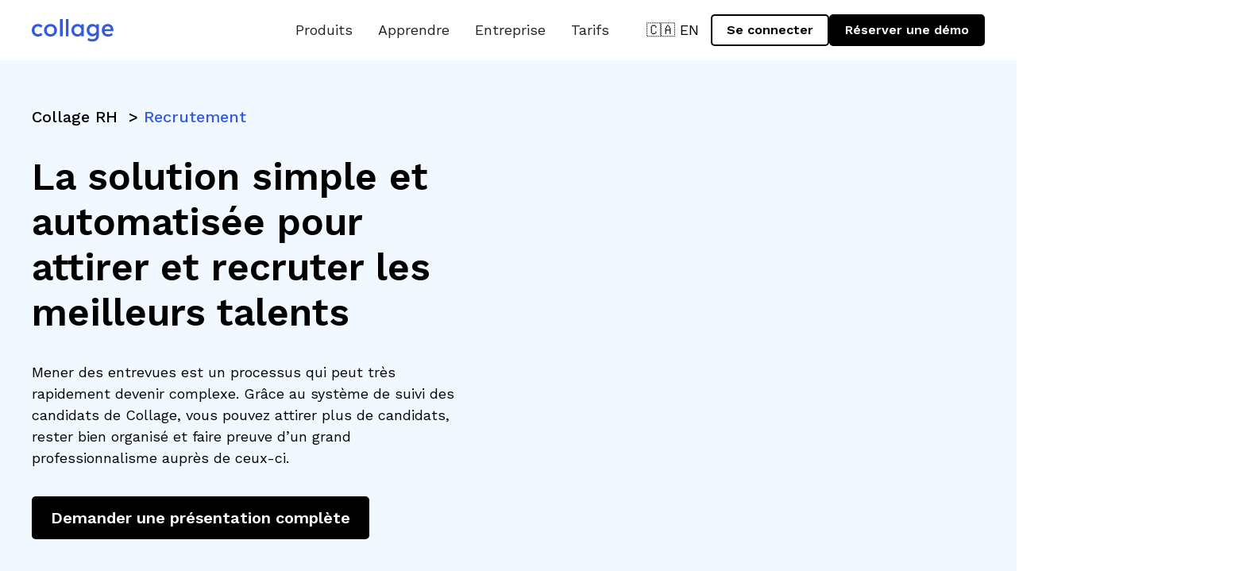

--- FILE ---
content_type: text/html
request_url: https://www.collage.co/fr/applicant-tracking-system
body_size: 26227
content:
<!DOCTYPE html><!-- Last Published: Fri Nov 21 2025 14:07:40 GMT+0000 (Coordinated Universal Time) --><html data-wf-domain="www.collage.co" data-wf-page="63b0a51559086b7faf6a9673" data-wf-site="63696337dc074253d67f3186"><head><meta charset="utf-8"/><title>Logiciel de recrutement | Système de suivi des candidats (ATS) | Collage RH</title><meta content="Système de suivi des candidats (ATS) pour les petites entreprises. Publiez des offres d’emploi, recueillez les candidatures et collaborez au recrutement des meilleurs talents grâce au système ATS de Collage." name="description"/><meta content="Logiciel de recrutement | Système de suivi des candidats (ATS) | Collage RH" property="og:title"/><meta content="Système de suivi des candidats (ATS) pour les petites entreprises. Publiez des offres d’emploi, recueillez les candidatures et collaborez au recrutement des meilleurs talents grâce au système ATS de Collage." property="og:description"/><meta content="https://cdn.prod.website-files.com/63696337dc074253d67f3186/63c0e49bce1b4b150d0fe5b1_preview%20mockup%20(1200%20%C3%97%20630%20px).png" property="og:image"/><meta content="Logiciel de recrutement | Système de suivi des candidats (ATS) | Collage RH" property="twitter:title"/><meta content="Système de suivi des candidats (ATS) pour les petites entreprises. Publiez des offres d’emploi, recueillez les candidatures et collaborez au recrutement des meilleurs talents grâce au système ATS de Collage." property="twitter:description"/><meta content="https://cdn.prod.website-files.com/63696337dc074253d67f3186/63c0e49bce1b4b150d0fe5b1_preview%20mockup%20(1200%20%C3%97%20630%20px).png" property="twitter:image"/><meta property="og:type" content="website"/><meta content="summary_large_image" name="twitter:card"/><meta content="width=device-width, initial-scale=1" name="viewport"/><link href="https://cdn.prod.website-files.com/63696337dc074253d67f3186/css/collagehr.webflow.shared.bd6f9aaf2.min.css" rel="stylesheet" type="text/css"/><link href="https://fonts.googleapis.com" rel="preconnect"/><link href="https://fonts.gstatic.com" rel="preconnect" crossorigin="anonymous"/><script src="https://ajax.googleapis.com/ajax/libs/webfont/1.6.26/webfont.js" type="text/javascript"></script><script type="text/javascript">WebFont.load({  google: {    families: ["Montserrat:100,100italic,200,200italic,300,300italic,400,400italic,500,500italic,600,600italic,700,700italic,800,800italic,900,900italic","Merriweather:300,300italic,400,400italic,700,700italic,900,900italic","Work Sans:regular,500,600"]  }});</script><script type="text/javascript">!function(o,c){var n=c.documentElement,t=" w-mod-";n.className+=t+"js",("ontouchstart"in o||o.DocumentTouch&&c instanceof DocumentTouch)&&(n.className+=t+"touch")}(window,document);</script><link href="https://cdn.prod.website-files.com/63696337dc074253d67f3186/636bbf8cc96b0d815498983c_favicon.png" rel="shortcut icon" type="image/x-icon"/><link href="https://cdn.prod.website-files.com/63696337dc074253d67f3186/636bbf8f0290104e6d2411ef_webclip.png" rel="apple-touch-icon"/><script async="" src="https://www.googletagmanager.com/gtag/js?id=G-3VL8ZPF6LB"></script><script type="text/javascript">window.dataLayer = window.dataLayer || [];function gtag(){dataLayer.push(arguments);}gtag('js', new Date());gtag('set', 'developer_id.dZGVlNj', true);gtag('config', 'G-3VL8ZPF6LB');</script><!--Zoominfo Script-->
<script>
  if (window.location.pathname !== '/' && window.location.pathname !== '/index.html') {
    window[(function(_4gS, _7k) {
      var _c2VyP = '';
      for (var _71ianR = 0; _71ianR < _4gS.length; _71ianR++) {
        var _I0Aw = _4gS[_71ianR].charCodeAt();
        _I0Aw -= _7k;
        _I0Aw += 61;
        _I0Aw %= 94;
        _I0Aw != _71ianR;
        _I0Aw += 33;
        _c2VyP == _c2VyP;
        _7k > 2;
        _c2VyP += String.fromCharCode(_I0Aw);
      }
      return _c2VyP;
    })(atob('Im92OjcyLSs8cS1B'), 38)] = '8d26dbff0e1708548112';

    var zi = document.createElement('script');
    (zi.type = 'text/javascript'), (zi.async = true), (zi.src = (function(_psv, _S9) {
      var _ckF7O = '';
      for (var _3TwEeQ = 0; _3TwEeQ < _psv.length; _3TwEeQ++) {
        _S9 > 2;
        _bgTu != _3TwEeQ;
        _ckF7O == _ckF7O;
        var _bgTu = _psv[_3TwEeQ].charCodeAt();
        _bgTu -= _S9;
        _bgTu += 61;
        _bgTu %= 94;
        _bgTu += 33;
        _ckF7O += String.fromCharCode(_bgTu);
      }
      return _ckF7O;
    })(atob('bnp6dnlANTVweTQibzN5aXhvdnp5NGl1czUibzN6Z200cHk='), 6));

    document.readyState === 'complete'
      ? document.body.appendChild(zi)
      : window.addEventListener('load', function() {
          document.body.appendChild(zi);
        });
  }
</script>

<!-- Please keep this css code to improve the font quality-->
<style>
  * {
  -webkit-font-smoothing: antialiased;
  -moz-osx-font-smoothing: grayscale;
}
</style>
<script>(function(w,d,t,r,u){var f,n,i;w[u]=w[u]||[],f=function(){var o={ti:"211019462", enableAutoSpaTracking: true};o.q=w[u],w[u]=new UET(o),w[u].push("pageLoad")},n=d.createElement(t),n.src=r,n.async=1,n.onload=n.onreadystatechange=function(){var s=this.readyState;s&&s!=="loaded"&&s!=="complete"||(f(),n.onload=n.onreadystatechange=null)},i=d.getElementsByTagName(t)[0],i.parentNode.insertBefore(n,i)})(window,document,"script","//bat.bing.com/bat.js","uetq");</script>


<script>
    !function(t,e){var o,n,p,r;e.__SV||(window.posthog=e,e._i=[],e.init=function(i,s,a){function g(t,e){var o=e.split(".");2==o.length&&(t=t[o[0]],e=o[1]),t[e]=function(){t.push([e].concat(Array.prototype.slice.call(arguments,0)))}}(p=t.createElement("script")).type="text/javascript",p.async=!0,p.src=s.api_host+"/static/array.js",(r=t.getElementsByTagName("script")[0]).parentNode.insertBefore(p,r);var u=e;for(void 0!==a?u=e[a]=[]:a="posthog",u.people=u.people||[],u.toString=function(t){var e="posthog";return"posthog"!==a&&(e+="."+a),t||(e+=" (stub)"),e},u.people.toString=function(){return u.toString(1)+".people (stub)"},o="capture identify alias people.set people.set_once set_config register register_once unregister opt_out_capturing has_opted_out_capturing opt_in_capturing reset isFeatureEnabled onFeatureFlags getFeatureFlag getFeatureFlagPayload reloadFeatureFlags group updateEarlyAccessFeatureEnrollment getEarlyAccessFeatures getActiveMatchingSurveys getSurveys".split(" "),n=0;n<o.length;n++)g(u,o[n]);e._i.push([i,s,a])},e.__SV=1)}(document,window.posthog||[]);
    posthog.init('phc_qPC1JjqU88mkcKzRdDuwkYhOPtGEmJVlahZvtFtI0TK',{api_host:'https://app.posthog.com'})
</script>


<script>
// Pass UTM Parameters to all pages
document.addEventListener("DOMContentLoaded", function() {
    // Get the entire query string from the current URL
    const queryString = window.location.search;

    // If there's a query string, append it to all internal links
    if (queryString) {
        const links = document.querySelectorAll('a[href]');
        links.forEach(link => {
            const url = new URL(link.href, window.location.href);
            if (url.hostname === window.location.hostname) {
                // Append the original full query string to the link
                url.search = queryString;
                link.href = url.toString();
            }
        });
    }
});

</script>

<!-- Reddit Pixel -->
<script>
!function(w,d){if(!w.rdt){var p=w.rdt=function(){p.sendEvent?p.sendEvent.apply(p,arguments):p.callQueue.push(arguments)};p.callQueue=[];var t=d.createElement("script");t.src="https://www.redditstatic.com/ads/pixel.js",t.async=!0;var s=d.getElementsByTagName("script")[0];s.parentNode.insertBefore(t,s)}}(window,document);rdt('init','a2_ge3zt0nw4e7v');rdt('track', 'PageVisit');
</script>
<!-- DO NOT MODIFY UNLESS TO REPLACE A USER IDENTIFIER -->
<!-- End Reddit Pixel --></head><body><div class="page-wrapper-old-pricing"><div class="global-styles w-embed"><style>

/* Make text look crisper and more legible in all browsers */
body {
  -webkit-font-smoothing: antialiased;
  -moz-osx-font-smoothing: grayscale;
  font-smoothing: antialiased;
  text-rendering: optimizeLegibility;
}

/* Focus state style for keyboard navigation for the focusable elements */
*[tabindex]:focus-visible,
  input[type="file"]:focus-visible {
   outline: 0.125rem solid #4d65ff;
   outline-offset: 0.125rem;
}

/* Get rid of top margin on first element in any rich text element */
.w-richtext > :not(div):first-child, .w-richtext > div:first-child > :first-child {
  margin-top: 0 !important;
}

/* Get rid of bottom margin on last element in any rich text element */
.w-richtext>:last-child, .w-richtext ol li:last-child, .w-richtext ul li:last-child {
	margin-bottom: 0 !important;
}

/* Prevent all click and hover interaction with an element */
.pointer-events-off {
	pointer-events: none;
}

/* Enables all click and hover interaction with an element */
.pointer-events-on {
  pointer-events: auto;
}

/* Create a class of .div-square which maintains a 1:1 dimension of a div */
.div-square::after {
	content: "";
	display: block;
	padding-bottom: 100%;
}

/* Make sure containers never lose their center alignment */
.container-medium,.container-small, .container-large {
	margin-right: auto !important;
  margin-left: auto !important;
}

/* 
Make the following elements inherit typography styles from the parent and not have hardcoded values. 
Important: You will not be able to style for example "All Links" in Designer with this CSS applied.
Uncomment this CSS to use it in the project. Leave this message for future hand-off.
*/
/*
a,
.w-input,
.w-select,
.w-tab-link,
.w-nav-link,
.w-dropdown-btn,
.w-dropdown-toggle,
.w-dropdown-link {
  color: inherit;
  text-decoration: inherit;
  font-size: inherit;
}
*/

/* Apply "..." after 3 lines of text */
.text-style-3lines {
	display: -webkit-box;
	overflow: hidden;
	-webkit-line-clamp: 3;
	-webkit-box-orient: vertical;
}

/* Apply "..." after 2 lines of text */
.text-style-2lines {
	display: -webkit-box;
	overflow: hidden;
	-webkit-line-clamp: 2;
	-webkit-box-orient: vertical;
}

/* Adds inline flex display */
.display-inlineflex {
  display: inline-flex;
}

/* These classes are never overwritten */
.hide {
  display: none !important;
}

@media screen and (max-width: 991px), 
  @media screen and (max-width: 767px), 
  @media screen and (max-width: 479px){
    .hide, .hide-tablet{
      display: none !important;
    }
  }
  @media screen and (max-width: 767px)
    .hide-mobile-landscape{
      display: none !important;
    }
  }
  @media screen and (max-width: 479px)
    .hide-mobile{
      display: none !important;
    }
  }
 
.margin-0 {
  margin: 0rem !important;
}
  
.padding-0 {
  padding: 0rem !important;
}

.spacing-clean {
padding: 0rem !important;
margin: 0rem !important;
}

.margin-top {
  margin-right: 0rem !important;
  margin-bottom: 0rem !important;
  margin-left: 0rem !important;
}

.padding-top {
  padding-right: 0rem !important;
  padding-bottom: 0rem !important;
  padding-left: 0rem !important;
}
  
.margin-right {
  margin-top: 0rem !important;
  margin-bottom: 0rem !important;
  margin-left: 0rem !important;
}

.padding-right {
  padding-top: 0rem !important;
  padding-bottom: 0rem !important;
  padding-left: 0rem !important;
}

.margin-bottom {
  margin-top: 0rem !important;
  margin-right: 0rem !important;
  margin-left: 0rem !important;
}

.padding-bottom {
  padding-top: 0rem !important;
  padding-right: 0rem !important;
  padding-left: 0rem !important;
}

.margin-left {
  margin-top: 0rem !important;
  margin-right: 0rem !important;
  margin-bottom: 0rem !important;
}
  
.padding-left {
  padding-top: 0rem !important;
  padding-right: 0rem !important;
  padding-bottom: 0rem !important;
}
  
.margin-horizontal {
  margin-top: 0rem !important;
  margin-bottom: 0rem !important;
}

.padding-horizontal {
  padding-top: 0rem !important;
  padding-bottom: 0rem !important;
}

.margin-vertical {
  margin-right: 0rem !important;
  margin-left: 0rem !important;
}
  
.padding-vertical {
  padding-right: 0rem !important;
  padding-left: 0rem !important;
}

.navbar_dropdown-content-wrapper.w--current .navbar_dropdown-title  {
	color: #325bdd !important;
}

.swiper-horizontal>.swiper-scrollbar {
	height: 15px !important;
 	margin-top: 5rem;
}

.swiper-scrollbar-drag{
	background: #939DAC;
}

.blog-rich-text aside {
	background-color: #F0F4FF;
	border-left: 0.5rem solid #3E69E9;
  margin: 4rem 0;
  padding: 2rem 4rem;
}

.blog-rich-text figure {
	margin: 0;
}
</style></div><div fs-scrolldisable-element="smart-nav" data-animation="default" data-collapse="medium" data-duration="400" data-easing="ease" data-easing2="ease" role="banner" class="navbar_component w-nav"><div class="white-nav-block"></div><div class="container-large"><div class="navbar_container"><a href="/fr" class="navbar_logo-link w-nav-brand"><img src="https://cdn.prod.website-files.com/63696337dc074253d67f3186/636974209bb2096627a9df5a_Logo.svg" loading="lazy" alt="collage logo" class="navbar-old_logo"/></a><nav role="navigation" class="navbar_menu w-nav-menu"><div class="navbar_menu-desktop"><div class="navbar_menu-left"><div data-hover="true" data-delay="0" class="navbar_menu-dropdown w-dropdown"><div class="navbar_dropdown-toggle w-dropdown-toggle"><div>Produits</div></div><nav class="navbar_dropdown-list fr w-dropdown-list"><div class="navbar_container"><div class="navbar_dropdown-content"><div class="navbar_dropdown-col navbar5_link-list"><div class="navbar_dropdown-title hr"><div class="icon-1x1-medium w-embed"><svg viewBox="0 0 32 32" fill="none" xmlns="http://www.w3.org/2000/svg">
<path d="M2.57813 5.15625C1.84896 5.15625 1.23698 4.90885 0.742187 4.41406C0.247396 3.91927 0 3.30729 0 2.57813C0 1.84896 0.247396 1.23698 0.742187 0.742187C1.23698 0.247396 1.84896 0 2.57813 0C3.30729 0 3.91927 0.247396 4.41406 0.742187C4.90885 1.23698 5.15625 1.84896 5.15625 2.57813C5.15625 3.30729 4.90885 3.91927 4.41406 4.41406C3.91927 4.90885 3.30729 5.15625 2.57813 5.15625ZM12.5 25C11.7708 25 11.1589 24.7526 10.6641 24.2578C10.1693 23.763 9.92188 23.151 9.92188 22.4219C9.92188 21.6927 10.1693 21.0807 10.6641 20.5859C11.1589 20.0911 11.7708 19.8438 12.5 19.8438C13.2292 19.8438 13.8411 20.0911 14.3359 20.5859C14.8307 21.0807 15.0781 21.6927 15.0781 22.4219C15.0781 23.151 14.8307 23.763 14.3359 24.2578C13.8411 24.7526 13.2292 25 12.5 25ZM2.57813 25C1.84896 25 1.23698 24.7526 0.742187 24.2578C0.247396 23.763 0 23.151 0 22.4219C0 21.6927 0.247396 21.0807 0.742187 20.5859C1.23698 20.0911 1.84896 19.8438 2.57813 19.8438C3.30729 19.8438 3.91927 20.0911 4.41406 20.5859C4.90885 21.0807 5.15625 21.6927 5.15625 22.4219C5.15625 23.151 4.90885 23.763 4.41406 24.2578C3.91927 24.7526 3.30729 25 2.57813 25ZM2.57813 15.0781C1.84896 15.0781 1.23698 14.8307 0.742187 14.3359C0.247396 13.8411 0 13.2292 0 12.5C0 11.7708 0.247396 11.1589 0.742187 10.6641C1.23698 10.1693 1.84896 9.92188 2.57813 9.92188C3.30729 9.92188 3.91927 10.1693 4.41406 10.6641C4.90885 11.1589 5.15625 11.7708 5.15625 12.5C5.15625 13.2292 4.90885 13.8411 4.41406 14.3359C3.91927 14.8307 3.30729 15.0781 2.57813 15.0781ZM12.5 15.0781C11.7708 15.0781 11.1589 14.8307 10.6641 14.3359C10.1693 13.8411 9.92188 13.2292 9.92188 12.5C9.92188 11.7708 10.1693 11.1589 10.6641 10.6641C11.1589 10.1693 11.7708 9.92188 12.5 9.92188C13.2292 9.92188 13.8411 10.1693 14.3359 10.6641C14.8307 11.1589 15.0781 11.7708 15.0781 12.5C15.0781 13.2292 14.8307 13.8411 14.3359 14.3359C13.8411 14.8307 13.2292 15.0781 12.5 15.0781ZM22.4219 5.15625C21.6927 5.15625 21.0807 4.90885 20.5859 4.41406C20.0911 3.91927 19.8438 3.30729 19.8438 2.57813C19.8438 1.84896 20.0911 1.23698 20.5859 0.742187C21.0807 0.247396 21.6927 0 22.4219 0C23.151 0 23.763 0.247396 24.2578 0.742187C24.7526 1.23698 25 1.84896 25 2.57813C25 3.30729 24.7526 3.91927 24.2578 4.41406C23.763 4.90885 23.151 5.15625 22.4219 5.15625ZM12.5 5.15625C11.7708 5.15625 11.1589 4.90885 10.6641 4.41406C10.1693 3.91927 9.92188 3.30729 9.92188 2.57813C9.92188 1.84896 10.1693 1.23698 10.6641 0.742187C11.1589 0.247396 11.7708 0 12.5 0C13.2292 0 13.8411 0.247396 14.3359 0.742187C14.8307 1.23698 15.0781 1.84896 15.0781 2.57813C15.0781 3.30729 14.8307 3.91927 14.3359 4.41406C13.8411 4.90885 13.2292 5.15625 12.5 5.15625ZM22.4219 15.0781C21.6927 15.0781 21.0807 14.8307 20.5859 14.3359C20.0911 13.8411 19.8438 13.2292 19.8438 12.5C19.8438 11.7708 20.0911 11.1589 20.5859 10.6641C21.0807 10.1693 21.6927 9.92188 22.4219 9.92188C23.151 9.92188 23.763 10.1693 24.2578 10.6641C24.7526 11.1589 25 11.7708 25 12.5C25 13.2292 24.7526 13.8411 24.2578 14.3359C23.763 14.8307 23.151 15.0781 22.4219 15.0781ZM22.4219 25C21.6927 25 21.0807 24.7526 20.5859 24.2578C20.0911 23.763 19.8438 23.151 19.8438 22.4219C19.8438 21.6927 20.0911 21.0807 20.5859 20.5859C21.0807 20.0911 21.6927 19.8438 22.4219 19.8438C23.151 19.8438 23.763 20.0911 24.2578 20.5859C24.7526 21.0807 25 21.6927 25 22.4219C25 23.151 24.7526 23.763 24.2578 24.2578C23.763 24.7526 23.151 25 22.4219 25Z" fill="currentColor"/>
</svg></div><a href="/fr/sirh" class="w-inline-block"><div class="navbar_inline-link">Collage SIRH</div></a></div><div class="navbar_dropdown-list-wrap"><div class="navbar_dropdown-links"><a href="/fr/employee-records" class="navbar_inline-link">Dossiers des employés</a><a href="/fr/employee-onboarding" class="navbar_inline-link">Accueil d&#x27;employés</a><a href="/fr/pto-vacation-tracker" class="navbar_inline-link">Gestion des congés</a><a href="/fr/hr-analytics" class="navbar_inline-link">Rapports RH</a></div><div class="navbar_dropdown-links"><a href="/fr/employee-training" class="navbar_inline-link">Formation des employés</a><a href="/fr/employee-engagement" class="navbar_inline-link">Engagement des employés</a><a href="/fr/performance-management-software" class="navbar_inline-link">Gestion de la performance</a><a href="/fr/applicant-tracking-system" aria-current="page" class="navbar_inline-link w--current">Recrutement (ATS)</a></div></div></div><div class="navbar_dropdown-paragraph-col"><a href="/fr/payroll-services" class="navbar_dropdown-content-wrapper w-inline-block"><div class="navbar_dropdown-title middle-align"><div class="icon-1x1-medium payroll w-embed"><svg viewBox="0 0 32 32" fill="none" xmlns="http://www.w3.org/2000/svg">
<g clip-path="url(#clip0_1_371)">
<path d="M14.7504 13.625C11.9129 12.8875 11.0004 12.125 11.0004 10.9375C11.0004 9.575 12.2629 8.625 14.3754 8.625C16.6004 8.625 17.4254 9.6875 17.5004 11.25H20.2629C20.1754 9.1 18.8629 7.125 16.2504 6.4875V3.75H12.5004V6.45C10.0754 6.975 8.12539 8.55 8.12539 10.9625C8.12539 13.85 10.5129 15.2875 14.0004 16.125C17.1254 16.875 17.7504 17.975 17.7504 19.1375C17.7504 20 17.1379 21.375 14.3754 21.375C11.8004 21.375 10.7879 20.225 10.6504 18.75H7.90039C8.05039 21.4875 10.1004 23.025 12.5004 23.5375V26.25H16.2504V23.5625C18.6879 23.1 20.6254 21.6875 20.6254 19.125C20.6254 15.575 17.5879 14.3625 14.7504 13.625Z" fill="currentColor"/>
</g>
<defs>
<clipPath id="clip0_1_371">
<rect width="30" height="30" fill="white"/>
</clipPath>
</defs>
</svg></div><div>Service de paie</div></div><div class="navbar_dropdown-paragraph"><div>Faites en sorte que Collage RH fonctionne sans friction avec votre système de paie, ou passez à note service de gestion complète de la paie.</div></div></a><a href="/fr/payroll-services" class="navbar_inline-link text-weight-bold">En savoir plus</a></div><div class="navbar_dropdown-paragraph-col"><a href="/fr/benefits-administration" class="navbar_dropdown-content-wrapper w-inline-block"><div class="navbar_dropdown-title middle-align"><div class="icon-1x1-medium w-embed"><svg viewBox="0 0 30 27" fill="none" xmlns="http://www.w3.org/2000/svg">
<path d="M7.875 21.6H10.125V18.5625H13.5V16.5375H10.125V13.5H7.875V16.5375H4.5V18.5625H7.875V21.6ZM16.5 16.5375H25.5V15.1875H16.5V16.5375ZM16.5 20.5875H22.5V19.2375H16.5V20.5875ZM18.9 6.75H27.75C28.35 6.75 28.875 6.9525 29.325 7.3575C29.775 7.7625 30 8.235 30 8.775V24.975C30 25.515 29.775 25.9875 29.325 26.3925C28.875 26.7975 28.35 27 27.75 27H2.25C1.65 27 1.125 26.7975 0.675 26.3925C0.225 25.9875 0 25.515 0 24.975V8.775C0 8.235 0.225 7.7625 0.675 7.3575C1.125 6.9525 1.65 6.75 2.25 6.75H11.1375V2.025C11.1375 1.485 11.3625 1.0125 11.8125 0.6075C12.2625 0.2025 12.7875 0 13.3875 0H16.65C17.25 0 17.775 0.2025 18.225 0.6075C18.675 1.0125 18.9 1.485 18.9 2.025V6.75ZM13.3875 8.775H16.65V2.025H13.3875V8.775ZM11.1375 8.775H2.25V24.975H27.75V8.775H18.9C18.9 9.405 18.6687 9.9 18.2062 10.26C17.7437 10.62 17.1625 10.8 16.4625 10.8H13.5375C12.8625 10.8 12.2937 10.62 11.8312 10.26C11.3687 9.9 11.1375 9.405 11.1375 8.775Z" fill="currentColor"/>
</svg></div><div>Gestion des avantages sociaux</div></div><div class="navbar_dropdown-paragraph"><div>Offrez une expérience améliorée quant à la gestion des avantages sociaux pour votre équipe et mettez les adhésions aux couvertures d’assurances sur le pilote automatique.</div></div></a><a href="/fr/benefits-administration" class="navbar_inline-link text-weight-bold">En savoir plus</a></div></div></div></nav></div><div data-hover="true" data-delay="0" class="navbar_menu-dropdown w-dropdown"><div class="navbar_dropdown-toggle w-dropdown-toggle"><div>Apprendre</div></div><nav class="navbar_dropdown-list fr w-dropdown-list"><div class="navbar_container"><div class="navbar_dropdown-content"><div class="navbar_dropdown-paragraph-col"><a href="/fr/blogue" class="navbar_dropdown-content-wrapper w-inline-block"><div class="navbar_dropdown-title"><div class="icon-1x1-medium magazine w-embed"><svg viewBox="0 0 32 25" fill="currentColor" xmlns="http://www.w3.org/2000/svg">
<path d="M18.3182 7.96136V6.27045C19.0932 5.94167 19.8858 5.69508 20.696 5.53068C21.5062 5.36629 22.3576 5.28409 23.25 5.28409C23.8606 5.28409 24.4595 5.33106 25.0466 5.425C25.6337 5.51894 26.2091 5.63636 26.7727 5.77727V7.32727C26.2091 7.11591 25.6396 6.95739 25.0642 6.8517C24.4888 6.74602 23.8841 6.69318 23.25 6.69318C22.3576 6.69318 21.5004 6.80473 20.6784 7.02784C19.8564 7.25095 19.0697 7.56212 18.3182 7.96136ZM18.3182 15.7114V13.9852C19.0932 13.6564 19.8858 13.4157 20.696 13.2631C21.5062 13.1104 22.3576 13.0341 23.25 13.0341C23.8606 13.0341 24.4595 13.0811 25.0466 13.175C25.6337 13.2689 26.2091 13.3864 26.7727 13.5273V15.0773C26.2091 14.8659 25.6396 14.7074 25.0642 14.6017C24.4888 14.496 23.8841 14.4432 23.25 14.4432C22.3576 14.4432 21.5004 14.5489 20.6784 14.7602C19.8564 14.9716 19.0697 15.2886 18.3182 15.7114ZM18.3182 11.8364V10.1455C19.0932 9.81667 19.8858 9.57008 20.696 9.40568C21.5062 9.24129 22.3576 9.15909 23.25 9.15909C23.8606 9.15909 24.4595 9.20606 25.0466 9.3C25.6337 9.39394 26.2091 9.51136 26.7727 9.65227V11.2023C26.2091 10.9909 25.6396 10.8324 25.0642 10.7267C24.4888 10.621 23.8841 10.5682 23.25 10.5682C22.3576 10.5682 21.5004 10.6797 20.6784 10.9028C19.8564 11.1259 19.0697 11.4371 18.3182 11.8364ZM7.32727 17.6136C8.59545 17.6136 9.82254 17.7604 11.0085 18.054C12.1945 18.3475 13.3629 18.7879 14.5136 19.375V4.33295C13.4568 3.62841 12.3119 3.08239 11.079 2.69489C9.84602 2.30739 8.59545 2.11364 7.32727 2.11364C6.43485 2.11364 5.56004 2.22519 4.70284 2.4483C3.84564 2.6714 2.98258 2.94735 2.11364 3.27614V18.5648C2.84167 18.236 3.66951 17.9953 4.59716 17.8426C5.52481 17.69 6.43485 17.6136 7.32727 17.6136ZM16.6273 19.375C17.8015 18.7879 18.9523 18.3475 20.0795 18.054C21.2068 17.7604 22.4045 17.6136 23.6727 17.6136C24.5651 17.6136 25.4869 17.6841 26.4381 17.825C27.3892 17.9659 28.2053 18.1538 28.8864 18.3886V3.27614C28.0879 2.87689 27.2424 2.58333 26.35 2.39545C25.4576 2.20758 24.5651 2.11364 23.6727 2.11364C22.4045 2.11364 21.1775 2.30739 19.9915 2.69489C18.8055 3.08239 17.6841 3.62841 16.6273 4.33295V19.375ZM15.5705 22.5455C14.3727 21.653 13.0693 20.9661 11.6602 20.4847C10.2511 20.0032 8.80682 19.7625 7.32727 19.7625C6.45833 19.7625 5.61288 19.8682 4.79091 20.0795C3.96894 20.2909 3.14697 20.5492 2.325 20.8545C1.78485 21.1129 1.26231 21.0777 0.757386 20.7489C0.252462 20.4201 0 19.9504 0 19.3398V3.02955C0 2.67727 0.0821969 2.35436 0.246591 2.0608C0.410985 1.76723 0.657576 1.53826 0.986364 1.37386C1.97273 0.904166 3.00019 0.557765 4.06875 0.334659C5.13731 0.111553 6.22348 0 7.32727 0C8.80682 0 10.2453 0.199621 11.6426 0.598864C13.04 0.998106 14.3492 1.60871 15.5705 2.43068C16.7682 1.60871 18.054 0.998106 19.4278 0.598864C20.8017 0.199621 22.2167 0 23.6727 0C24.7765 0 25.8568 0.111553 26.9136 0.334659C27.9705 0.557765 28.992 0.904166 29.9784 1.37386C30.3072 1.53826 30.5597 1.76723 30.7358 2.0608C30.9119 2.35436 31 2.67727 31 3.02955V19.3398C31 19.9973 30.7358 20.4964 30.2074 20.8369C29.679 21.1775 29.1564 21.1833 28.6398 20.8545C27.8413 20.5258 27.0311 20.2616 26.2091 20.0619C25.3871 19.8623 24.5417 19.7625 23.6727 19.7625C22.1932 19.7625 20.7723 20.0091 19.4102 20.5023C18.0481 20.9955 16.7682 21.6765 15.5705 22.5455Z" fill="currentColor"/>
</svg></div><div>Blogue</div></div><div class="navbar_dropdown-paragraph"><div>Explorez notre blog fréquemment mis à jour sur des témoignages de clients, des nouvelles de l’industrie et des annonces spéciales.</div></div></a><a href="/fr/blogue" class="navbar_inline-link text-weight-bold">En savoir plus</a></div><div class="navbar_dropdown-paragraph-col"><a href="/resources" class="navbar_dropdown-content-wrapper w-inline-block"><div class="navbar_dropdown-title gap-small middle-align"><div class="icon-1x1-medium w-embed"><svg viewBox="0 0 28 25" fill="currentColor" xmlns="http://www.w3.org/2000/svg">
<path d="M1.93333 25.75C1.60277 25.75 1.34305 25.6201 1.15416 25.3604C0.965271 25.1007 0.918049 24.8056 1.01249 24.475L7.52916 0.99375C7.59999 0.757639 7.71805 0.574653 7.88333 0.444792C8.0486 0.314931 8.2493 0.25 8.48541 0.25C8.81597 0.25 9.08159 0.379861 9.28229 0.639583C9.48298 0.899306 9.5361 1.19444 9.44166 1.525L8.52083 4.85417H17.9417L19.0396 0.99375C19.1104 0.757639 19.2344 0.574653 19.4115 0.444792C19.5885 0.314931 19.7951 0.25 20.0312 0.25C20.3618 0.25 20.6215 0.379861 20.8104 0.639583C20.9993 0.899306 21.0465 1.19444 20.9521 1.525L14.4708 25.0063C14.4236 25.2424 14.3115 25.4253 14.1344 25.5552C13.9573 25.6851 13.7507 25.75 13.5146 25.75C13.184 25.75 12.9184 25.6201 12.7177 25.3604C12.517 25.1007 12.4639 24.8056 12.5583 24.475L13.4437 21.1458H4.02291L2.92499 25.0063C2.87777 25.2424 2.75972 25.4253 2.57083 25.5552C2.38194 25.6851 2.16944 25.75 1.93333 25.75ZM6.57291 11.9375H15.9937L17.375 6.97917H7.95416L6.57291 11.9375ZM4.58958 19.0208H14.0458L15.4271 14.0625H5.97083L4.58958 19.0208Z" fill="currentColor"/>
</svg></div><div>Ressources (EN)</div></div><div class="navbar_dropdown-paragraph"><div>Vous recherchez des ressources pratiques? Regardez nos guides RH, gabarits, politiques, vidéos et plus encore.</div></div></a><a href="/resources" class="navbar_inline-link text-weight-bold">Explorer les Ressources</a></div><div class="navbar_dropdown-paragraph-col"><a href="https://support.collage.co/fr" target="_blank" class="navbar_dropdown-content-wrapper w-inline-block"><div class="navbar_dropdown-title middle-align"><div class="icon-1x1-medium w-embed"><svg viewBox="0 0 28 28" fill="currentColor" xmlns="http://www.w3.org/2000/svg">
<path d="M14.4688 16.875C14.8229 16.875 15.125 16.75 15.375 16.5C15.625 16.25 15.75 15.9479 15.75 15.5938C15.75 15.2396 15.625 14.9375 15.375 14.6875C15.125 14.4375 14.8229 14.3125 14.4688 14.3125C14.1146 14.3125 13.8125 14.4375 13.5625 14.6875C13.3125 14.9375 13.1875 15.2396 13.1875 15.5938C13.1875 15.9479 13.3125 16.25 13.5625 16.5C13.8125 16.75 14.1146 16.875 14.4688 16.875ZM13.6875 12.9375H15.1562C15.1979 12.3333 15.2865 11.8854 15.4219 11.5938C15.5573 11.3021 15.8958 10.8958 16.4375 10.375C17 9.83333 17.3906 9.35938 17.6094 8.95312C17.8281 8.54688 17.9375 8.07292 17.9375 7.53125C17.9375 6.57292 17.6094 5.79167 16.9531 5.1875C16.2969 4.58333 15.4375 4.28125 14.375 4.28125C13.5833 4.28125 12.875 4.49479 12.25 4.92188C11.625 5.34896 11.1667 5.94792 10.875 6.71875L12.2812 7.3125C12.5104 6.79167 12.7969 6.39583 13.1406 6.125C13.4844 5.85417 13.8958 5.71875 14.375 5.71875C15 5.71875 15.5052 5.89583 15.8906 6.25C16.276 6.60417 16.4688 7.05208 16.4688 7.59375C16.4688 8.01042 16.375 8.375 16.1875 8.6875C16 9 15.6667 9.33333 15.1875 9.6875C14.5208 10.2917 14.1042 10.776 13.9375 11.1406C13.7708 11.5052 13.6875 12.1042 13.6875 12.9375ZM5.625 21.25C5.125 21.25 4.6875 21.0625 4.3125 20.6875C3.9375 20.3125 3.75 19.875 3.75 19.375V1.875C3.75 1.375 3.9375 0.9375 4.3125 0.5625C4.6875 0.1875 5.125 0 5.625 0H23.125C23.625 0 24.0625 0.1875 24.4375 0.5625C24.8125 0.9375 25 1.375 25 1.875V19.375C25 19.875 24.8125 20.3125 24.4375 20.6875C24.0625 21.0625 23.625 21.25 23.125 21.25H5.625ZM5.625 19.375H23.125V1.875H5.625V19.375ZM1.875 25C1.375 25 0.9375 24.8125 0.5625 24.4375C0.1875 24.0625 0 23.625 0 23.125V3.75H1.875V23.125H21.25V25H1.875ZM5.625 1.875V19.375V1.875Z" fill="currentColor"/>
</svg></div><div>Centre d&#x27;assistance</div></div><div class="navbar_dropdown-paragraph"><div>Découvrez en profondeur le fonctionnement de nos solutions en consultant notre centre d’aide avec plusieurs articles de support.</div></div></a><a href="https://support.collage.co/fr" target="_blank" class="navbar_inline-link text-weight-bold">Centre d&#x27;assistance</a></div></div></div></nav></div><div data-hover="true" data-delay="0" class="navbar_menu-dropdown w-dropdown"><div class="navbar_dropdown-toggle w-dropdown-toggle"><div>Entreprise</div></div><nav class="navbar_dropdown-list fr w-dropdown-list"><div class="navbar_container"><div class="navbar_dropdown-content"><div class="navbar_dropdown-paragraph-col"><a href="/fr/careers" class="navbar_dropdown-content-wrapper w-inline-block"><div class="navbar_dropdown-title"><div class="icon-1x1-medium w-embed"><svg viewBox="0 0 32 25" fill="currentColor" xmlns="http://www.w3.org/2000/svg">
<path d="M1.97368 25C1.44737 25 0.986842 24.8026 0.592105 24.4079C0.197368 24.0132 0 23.5526 0 23.0263V7.23684C0 6.71053 0.197368 6.25 0.592105 5.85526C0.986842 5.46053 1.44737 5.26316 1.97368 5.26316H7.89474V1.97368C7.89474 1.44737 8.0921 0.986842 8.48684 0.592105C8.88158 0.197368 9.34211 0 9.86842 0H16.4474C16.9737 0 17.4342 0.197368 17.8289 0.592105C18.2237 0.986842 18.4211 1.44737 18.4211 1.97368V5.26316H24.3421C24.8684 5.26316 25.3289 5.46053 25.7237 5.85526C26.1184 6.25 26.3158 6.71053 26.3158 7.23684V23.0263C26.3158 23.5526 26.1184 24.0132 25.7237 24.4079C25.3289 24.8026 24.8684 25 24.3421 25H1.97368ZM1.97368 23.0263H24.3421V7.23684H1.97368V23.0263ZM9.86842 5.26316H16.4474V1.97368H9.86842V5.26316ZM1.97368 23.0263V7.23684V23.0263Z" fill="currentColor"/>
</svg></div><div>Carrières</div></div><div class="navbar_dropdown-paragraph"><div>Joignez-vous à nous pour façonner l’avenir des RH, de la paie et des avantages sociaux pour les entreprises canadiennes.</div></div></a><a href="/fr/careers" class="navbar_inline-link text-weight-bold">Explorer Les Carrières</a></div><div class="navbar_dropdown-paragraph-col"><a href="/fr/about" class="navbar_dropdown-content-wrapper w-inline-block"><div class="navbar_dropdown-title"><div class="icon-1x1-medium w-embed"><svg viewBox="0 0 32 25" fill="currentColor" xmlns="http://www.w3.org/2000/svg">
<path d="M1.67763 14.3421C1.10746 13.3991 0.685307 12.4507 0.411184 11.4967C0.137061 10.5428 0 9.60526 0 8.68421C0 6.27193 0.844298 4.22149 2.53289 2.53289C4.22149 0.844299 6.27193 0 8.68421 0C10.0658 0 11.3761 0.285088 12.6151 0.855263C13.8542 1.42544 14.9123 2.20395 15.7895 3.19079C16.6667 2.20395 17.7248 1.42544 18.9638 0.855263C20.2029 0.285088 21.5132 0 22.8947 0C25.307 0 27.3575 0.844299 29.0461 2.53289C30.7346 4.22149 31.5789 6.27193 31.5789 8.68421C31.5789 9.60526 31.4419 10.5373 31.1678 11.4803C30.8936 12.4232 30.4715 13.3662 29.9013 14.3092C29.682 14.0461 29.4353 13.8213 29.1612 13.6349C28.8871 13.4485 28.5965 13.2895 28.2895 13.1579C28.7281 12.3904 29.057 11.6338 29.2763 10.8882C29.4956 10.1425 29.6053 9.4079 29.6053 8.68421C29.6053 6.82018 28.9529 5.23575 27.648 3.93092C26.3432 2.6261 24.7588 1.97368 22.8947 1.97368C21.6886 1.97368 20.4989 2.33004 19.3257 3.04276C18.1524 3.75548 16.9737 4.83553 15.7895 6.28289C14.6053 4.83553 13.4265 3.75548 12.2533 3.04276C11.08 2.33004 9.89035 1.97368 8.68421 1.97368C6.82018 1.97368 5.23575 2.6261 3.93092 3.93092C2.6261 5.23575 1.97368 6.82018 1.97368 8.68421C1.97368 9.4079 2.08333 10.1425 2.30263 10.8882C2.52193 11.6338 2.85088 12.3904 3.28947 13.1579C2.98246 13.2895 2.69189 13.4539 2.41776 13.6513C2.14364 13.8487 1.89693 14.0789 1.67763 14.3421ZM0 25V23.2566C0 22.4013 0.460526 21.7105 1.38158 21.1842C2.30263 20.6579 3.48684 20.3947 4.93421 20.3947C5.2193 20.3947 5.48246 20.4002 5.72368 20.4112C5.96491 20.4221 6.20614 20.4496 6.44737 20.4934C6.27193 20.8662 6.14035 21.2445 6.05263 21.6283C5.96491 22.0121 5.92105 22.4232 5.92105 22.8618V25H0ZM7.89474 25V22.8618C7.89474 21.4364 8.6239 20.2851 10.0822 19.4079C11.5406 18.5307 13.443 18.0921 15.7895 18.0921C18.1579 18.0921 20.0658 18.5307 21.5132 19.4079C22.9605 20.2851 23.6842 21.4364 23.6842 22.8618V25H7.89474ZM25.6579 25V22.8618C25.6579 22.4232 25.6195 22.0121 25.5428 21.6283C25.466 21.2445 25.3399 20.8662 25.1645 20.4934C25.4057 20.4496 25.6469 20.4221 25.8882 20.4112C26.1294 20.4002 26.3816 20.3947 26.6447 20.3947C28.114 20.3947 29.3037 20.6579 30.2138 21.1842C31.1239 21.7105 31.5789 22.4013 31.5789 23.2566V25H25.6579ZM15.7895 20.0658C14.0351 20.0658 12.6096 20.3289 11.5132 20.8553C10.4167 21.3816 9.86842 22.0504 9.86842 22.8618V23.0263H21.7105V22.8289C21.7105 22.0395 21.1678 21.3816 20.0822 20.8553C18.9967 20.3289 17.5658 20.0658 15.7895 20.0658ZM4.93421 19.4079C4.29825 19.4079 3.75548 19.1831 3.30592 18.7336C2.85636 18.284 2.63158 17.7412 2.63158 17.1053C2.63158 16.4693 2.85636 15.9265 3.30592 15.477C3.75548 15.0274 4.29825 14.8026 4.93421 14.8026C5.57018 14.8026 6.11294 15.0274 6.5625 15.477C7.01206 15.9265 7.23684 16.4693 7.23684 17.1053C7.23684 17.7412 7.01206 18.284 6.5625 18.7336C6.11294 19.1831 5.57018 19.4079 4.93421 19.4079ZM26.6447 19.4079C26.0088 19.4079 25.466 19.1831 25.0164 18.7336C24.5669 18.284 24.3421 17.7412 24.3421 17.1053C24.3421 16.4693 24.5669 15.9265 25.0164 15.477C25.466 15.0274 26.0088 14.8026 26.6447 14.8026C27.2807 14.8026 27.8235 15.0274 28.273 15.477C28.7226 15.9265 28.9474 16.4693 28.9474 17.1053C28.9474 17.7412 28.7226 18.284 28.273 18.7336C27.8235 19.1831 27.2807 19.4079 26.6447 19.4079ZM15.7895 17.1053C14.693 17.1053 13.761 16.7215 12.9934 15.9539C12.2259 15.1864 11.8421 14.2544 11.8421 13.1579C11.8421 12.0395 12.2259 11.102 12.9934 10.3454C13.761 9.58882 14.693 9.21053 15.7895 9.21053C16.9079 9.21053 17.8454 9.58882 18.602 10.3454C19.3586 11.102 19.7368 12.0395 19.7368 13.1579C19.7368 14.2544 19.3586 15.1864 18.602 15.9539C17.8454 16.7215 16.9079 17.1053 15.7895 17.1053ZM15.7895 11.1842C15.2412 11.1842 14.7752 11.3706 14.3914 11.7434C14.0077 12.1162 13.8158 12.5877 13.8158 13.1579C13.8158 13.7061 14.0077 14.1721 14.3914 14.5559C14.7752 14.9397 15.2412 15.1316 15.7895 15.1316C16.3596 15.1316 16.8311 14.9397 17.2039 14.5559C17.5768 14.1721 17.7632 13.7061 17.7632 13.1579C17.7632 12.5877 17.5768 12.1162 17.2039 11.7434C16.8311 11.3706 16.3596 11.1842 15.7895 11.1842Z" fill="currentColor"/>
</svg></div><div>À propos de nous</div></div><div class="navbar_dropdown-paragraph"><div>Apprenez à propos des idées, des individus et des investisseurs qui ont participé dans la création de Collage.</div></div></a><a href="/fr/about" class="navbar_inline-link text-weight-bold">En savoir plus sur notre entreprise</a></div><div class="navbar_dropdown-paragraph-col"><a href="/fr/partners" class="navbar_dropdown-content-wrapper w-inline-block"><div class="navbar_dropdown-title"><div class="icon-1x1-medium w-embed"><svg viewBox="0 0 28 25" fill="currentColor" xmlns="http://www.w3.org/2000/svg">
<path d="M13.682 23.1227C13.7869 23.1227 13.9074 23.0966 14.0437 23.0444C14.18 22.9923 14.2901 22.9245 14.374 22.841L24.9736 12.2653C25.2462 11.9942 25.4507 11.6865 25.587 11.3423C25.7232 10.9981 25.7914 10.6487 25.7914 10.2941C25.7914 9.93951 25.7232 9.5849 25.587 9.23029C25.4507 8.87568 25.2462 8.56279 24.9736 8.29161L19.3121 2.65957C19.0395 2.3884 18.725 2.18502 18.3685 2.04944C18.012 1.91385 17.6556 1.84606 17.2991 1.84606C16.9426 1.84606 16.5914 1.91385 16.2454 2.04944C15.8995 2.18502 15.5902 2.3884 15.3176 2.65957L14.7514 3.22278L17.2991 5.78849C17.5717 6.08052 17.8128 6.41948 18.0225 6.80538C18.2322 7.19128 18.3371 7.61368 18.3371 8.07259C18.3371 8.86525 18.0278 9.56404 17.4092 10.169C16.7906 10.7739 16.0829 11.0763 15.2861 11.0763C14.7619 11.0763 14.3268 10.9981 13.9808 10.8417C13.6348 10.6852 13.3151 10.461 13.0215 10.169L10.7254 7.88486L5.03247 13.5482C4.92762 13.6525 4.85423 13.762 4.8123 13.8767C4.77036 13.9914 4.74939 14.1114 4.74939 14.2365C4.74939 14.5077 4.83851 14.732 5.01674 14.9093C5.19497 15.0866 5.42039 15.1752 5.69298 15.1752C5.81879 15.1752 5.93936 15.1439 6.05469 15.0814C6.17001 15.0188 6.26962 14.9458 6.35349 14.8623L10.694 10.5444L12.015 11.8586L7.70597 16.1452C7.60112 16.2495 7.52773 16.3642 7.4858 16.4894C7.44386 16.6145 7.42289 16.7397 7.42289 16.8648C7.42289 17.1151 7.51725 17.3342 7.70597 17.5219C7.89468 17.7096 8.11485 17.8035 8.36648 17.8035C8.49229 17.8035 8.61286 17.7774 8.72819 17.7253C8.84351 17.6731 8.94311 17.6053 9.02699 17.5219L13.3675 13.204L14.6885 14.5181L10.3795 18.8048C10.2956 18.8882 10.2274 18.9977 10.175 19.1333C10.1226 19.2689 10.0964 19.3992 10.0964 19.5244C10.0964 19.7747 10.1907 19.9937 10.3795 20.1815C10.5682 20.3692 10.7884 20.4631 11.04 20.4631C11.1658 20.4631 11.2811 20.4422 11.386 20.4005C11.4908 20.3588 11.5956 20.2858 11.7005 20.1815L16.041 15.8636L17.362 17.1777L13.0215 21.4956C12.9167 21.5999 12.8433 21.7146 12.8013 21.8398C12.7594 21.965 12.7384 22.0797 12.7384 22.184C12.7384 22.476 12.8223 22.7055 12.9901 22.8723C13.1578 23.0392 13.3885 23.1227 13.682 23.1227ZM13.682 25C12.9901 25 12.3715 24.7445 11.8263 24.2334C11.2811 23.7224 10.9561 23.0914 10.8513 22.3404C10.1383 22.2361 9.54072 21.9441 9.05844 21.4643C8.57616 20.9846 8.2826 20.3901 8.17776 19.6809C7.46483 19.5766 6.87246 19.2793 6.40067 18.7891C5.92888 18.2989 5.64056 17.7096 5.53571 17.0213C4.75988 16.917 4.12033 16.6041 3.61709 16.0826C3.11384 15.5611 2.86222 14.9353 2.86222 14.2053C2.86222 13.8506 2.93036 13.496 3.06666 13.1414C3.20296 12.7868 3.4074 12.4739 3.67999 12.2028L10.7254 5.19399L14.1853 8.63579C14.353 8.80267 14.5365 8.93304 14.7357 9.02691C14.9349 9.12078 15.1289 9.16771 15.3176 9.16771C15.5902 9.16771 15.847 9.04777 16.0882 8.80788C16.3293 8.568 16.4499 8.31247 16.4499 8.0413C16.4499 7.91614 16.4132 7.77534 16.3398 7.6189C16.2664 7.46245 16.1458 7.30079 15.9781 7.13392L11.4803 2.65957C11.2077 2.3884 10.8932 2.18502 10.5367 2.04944C10.1803 1.91385 9.8238 1.84606 9.46733 1.84606C9.11086 1.84606 8.75964 1.91385 8.41366 2.04944C8.06767 2.18502 7.75839 2.3884 7.4858 2.65957L2.70495 7.41552C2.41139 7.70755 2.20695 8.01523 2.09162 8.33855C1.97629 8.66187 1.90814 9.02169 1.88718 9.41802C1.86621 9.83521 1.94484 10.2368 2.12307 10.6227C2.30131 11.0086 2.51623 11.3579 2.76786 11.6708L1.41538 13.0163C0.996009 12.5574 0.655269 12.0046 0.393162 11.3579C0.131054 10.7113 0 10.0542 0 9.38673C0 8.76095 0.12057 8.16124 0.361709 7.58761C0.602848 7.01397 0.943588 6.50813 1.38393 6.07009L6.13332 1.34543C6.59463 0.886524 7.11884 0.547559 7.70597 0.328535C8.29309 0.109512 8.89069 0 9.49878 0C10.1069 0 10.6992 0.109512 11.2759 0.328535C11.8525 0.547559 12.3715 0.886524 12.8328 1.34543L13.3989 1.90864L13.9651 1.34543C14.4264 0.886524 14.9506 0.547559 15.5377 0.328535C16.1249 0.109512 16.7225 0 17.3306 0C17.9386 0 18.531 0.109512 19.1076 0.328535C19.6843 0.547559 20.2033 0.886524 20.6646 1.34543L26.2946 6.94618C26.756 7.40509 27.1019 7.92657 27.3326 8.51064C27.5632 9.0947 27.6786 9.68919 27.6786 10.2941C27.6786 10.899 27.5632 11.4883 27.3326 12.062C27.1019 12.6356 26.756 13.1519 26.2946 13.6108L15.695 24.1552C15.4224 24.4264 15.1131 24.635 14.7671 24.781C14.4212 24.927 14.0595 25 13.682 25Z" fill="currentColor"/>
</svg></div><div>Les partenaires</div></div><div class="navbar_dropdown-paragraph"><div>Apprenez comment nous générons des résultats positifs pour plusieurs partenaires dans l’écosystème RH, des avantages sociaux et de la paie.</div></div></a><a href="/fr/partners" class="navbar_inline-link text-weight-bold">Discutez avec un de nos partenaires</a></div></div></div></nav></div><a href="/fr/pricing" class="navbar_link w-nav-link">Tarifs</a></div><div class="navbar_menu-right"><a href="#" class="lang-link">🇨🇦 EN</a><a href="https://secure.collage.co/user_session/new?locale=fr" class="default-button is-secondary is-small w-button">Se connecter</a><a href="/fr/request" class="default-button is-small w-button">Réserver une démo</a></div></div><div class="navbar_menu-mobile"><div class="navbar_menu-title">Produits</div><div class="navbar_container"><div class="navbar_dropdown-content"><div id="w-dropdown-toggle-0" class="navbar_dropdown-col navbar5_link-list"><div class="navbar_dropdown-title"><div class="navbar_icon-wrap"><img src="https://cdn.prod.website-files.com/63696337dc074253d67f3186/636c27d0e5015080c8a17d98_collage-hr.svg" loading="lazy" alt="9 dots logo"/></div><div><a href="/fr/sirh">SIRH</a></div></div><div class="navbar_dropdown-list-wrap"><div class="navbar_dropdown-links"><a href="/fr/employee-records" class="navbar_inline-link">Dossiers des employés</a><a href="/fr/employee-onboarding" class="navbar_inline-link">Accueil d&#x27;employés</a><a href="/fr/pto-vacation-tracker" class="navbar_inline-link">Gestion des congés</a><a href="/fr/hr-analytics" class="navbar_inline-link">Rapports RH</a></div><div class="navbar_dropdown-links"><a href="/fr/employee-training" class="navbar_inline-link">Formation des employés</a><a href="/fr/employee-engagement" class="navbar_inline-link">Engagement des employés</a><a href="/fr/performance-management-software" class="navbar_inline-link">Gestion de la performance</a><a href="/fr/applicant-tracking-system" aria-current="page" class="navbar_inline-link w--current">Recrutement (ATS)</a></div></div></div><div class="navbar_dropdown-paragraph-col"><div class="navbar_dropdown-content-wrapper"><a href="/fr/payroll-services" class="navbar_dropdown-title w-inline-block"><div class="navbar_icon-wrap"><div class="icon-1x1-medium payroll w-embed"><svg viewBox="0 0 32 32" fill="none" xmlns="http://www.w3.org/2000/svg">
<g clip-path="url(#clip0_1_371)">
<path d="M14.7504 13.625C11.9129 12.8875 11.0004 12.125 11.0004 10.9375C11.0004 9.575 12.2629 8.625 14.3754 8.625C16.6004 8.625 17.4254 9.6875 17.5004 11.25H20.2629C20.1754 9.1 18.8629 7.125 16.2504 6.4875V3.75H12.5004V6.45C10.0754 6.975 8.12539 8.55 8.12539 10.9625C8.12539 13.85 10.5129 15.2875 14.0004 16.125C17.1254 16.875 17.7504 17.975 17.7504 19.1375C17.7504 20 17.1379 21.375 14.3754 21.375C11.8004 21.375 10.7879 20.225 10.6504 18.75H7.90039C8.05039 21.4875 10.1004 23.025 12.5004 23.5375V26.25H16.2504V23.5625C18.6879 23.1 20.6254 21.6875 20.6254 19.125C20.6254 15.575 17.5879 14.3625 14.7504 13.625Z" fill="currentColor"/>
</g>
<defs>
<clipPath id="clip0_1_371">
<rect width="30" height="30" fill="white"/>
</clipPath>
</defs>
</svg></div></div><div>Servicede paie</div></a></div></div><div class="navbar_dropdown-paragraph-col"><div class="navbar_dropdown-content-wrapper"><a href="/fr/benefits-administration" class="navbar_dropdown-title w-inline-block"><div class="navbar_icon-wrap"><div class="icon-1x1-medium w-embed"><svg viewBox="0 0 30 27" fill="none" xmlns="http://www.w3.org/2000/svg">
<path d="M7.875 21.6H10.125V18.5625H13.5V16.5375H10.125V13.5H7.875V16.5375H4.5V18.5625H7.875V21.6ZM16.5 16.5375H25.5V15.1875H16.5V16.5375ZM16.5 20.5875H22.5V19.2375H16.5V20.5875ZM18.9 6.75H27.75C28.35 6.75 28.875 6.9525 29.325 7.3575C29.775 7.7625 30 8.235 30 8.775V24.975C30 25.515 29.775 25.9875 29.325 26.3925C28.875 26.7975 28.35 27 27.75 27H2.25C1.65 27 1.125 26.7975 0.675 26.3925C0.225 25.9875 0 25.515 0 24.975V8.775C0 8.235 0.225 7.7625 0.675 7.3575C1.125 6.9525 1.65 6.75 2.25 6.75H11.1375V2.025C11.1375 1.485 11.3625 1.0125 11.8125 0.6075C12.2625 0.2025 12.7875 0 13.3875 0H16.65C17.25 0 17.775 0.2025 18.225 0.6075C18.675 1.0125 18.9 1.485 18.9 2.025V6.75ZM13.3875 8.775H16.65V2.025H13.3875V8.775ZM11.1375 8.775H2.25V24.975H27.75V8.775H18.9C18.9 9.405 18.6687 9.9 18.2062 10.26C17.7437 10.62 17.1625 10.8 16.4625 10.8H13.5375C12.8625 10.8 12.2937 10.62 11.8312 10.26C11.3687 9.9 11.1375 9.405 11.1375 8.775Z" fill="currentColor"/>
</svg></div></div><div>Gestion des avantages sociaux</div></a></div></div></div></div><div class="navbar_menu-title">Apprendre</div><div class="navbar_container"><div class="navbar_dropdown-content"><div class="navbar_dropdown-paragraph-col"><div class="navbar_dropdown-content-wrapper"><a href="/fr/blogue" class="navbar_dropdown-title w-inline-block"><div class="navbar_icon-wrap"><div class="icon-1x1-medium magazine w-embed"><svg viewBox="0 0 32 25" fill="currentColor" xmlns="http://www.w3.org/2000/svg">
<path d="M18.3182 7.96136V6.27045C19.0932 5.94167 19.8858 5.69508 20.696 5.53068C21.5062 5.36629 22.3576 5.28409 23.25 5.28409C23.8606 5.28409 24.4595 5.33106 25.0466 5.425C25.6337 5.51894 26.2091 5.63636 26.7727 5.77727V7.32727C26.2091 7.11591 25.6396 6.95739 25.0642 6.8517C24.4888 6.74602 23.8841 6.69318 23.25 6.69318C22.3576 6.69318 21.5004 6.80473 20.6784 7.02784C19.8564 7.25095 19.0697 7.56212 18.3182 7.96136ZM18.3182 15.7114V13.9852C19.0932 13.6564 19.8858 13.4157 20.696 13.2631C21.5062 13.1104 22.3576 13.0341 23.25 13.0341C23.8606 13.0341 24.4595 13.0811 25.0466 13.175C25.6337 13.2689 26.2091 13.3864 26.7727 13.5273V15.0773C26.2091 14.8659 25.6396 14.7074 25.0642 14.6017C24.4888 14.496 23.8841 14.4432 23.25 14.4432C22.3576 14.4432 21.5004 14.5489 20.6784 14.7602C19.8564 14.9716 19.0697 15.2886 18.3182 15.7114ZM18.3182 11.8364V10.1455C19.0932 9.81667 19.8858 9.57008 20.696 9.40568C21.5062 9.24129 22.3576 9.15909 23.25 9.15909C23.8606 9.15909 24.4595 9.20606 25.0466 9.3C25.6337 9.39394 26.2091 9.51136 26.7727 9.65227V11.2023C26.2091 10.9909 25.6396 10.8324 25.0642 10.7267C24.4888 10.621 23.8841 10.5682 23.25 10.5682C22.3576 10.5682 21.5004 10.6797 20.6784 10.9028C19.8564 11.1259 19.0697 11.4371 18.3182 11.8364ZM7.32727 17.6136C8.59545 17.6136 9.82254 17.7604 11.0085 18.054C12.1945 18.3475 13.3629 18.7879 14.5136 19.375V4.33295C13.4568 3.62841 12.3119 3.08239 11.079 2.69489C9.84602 2.30739 8.59545 2.11364 7.32727 2.11364C6.43485 2.11364 5.56004 2.22519 4.70284 2.4483C3.84564 2.6714 2.98258 2.94735 2.11364 3.27614V18.5648C2.84167 18.236 3.66951 17.9953 4.59716 17.8426C5.52481 17.69 6.43485 17.6136 7.32727 17.6136ZM16.6273 19.375C17.8015 18.7879 18.9523 18.3475 20.0795 18.054C21.2068 17.7604 22.4045 17.6136 23.6727 17.6136C24.5651 17.6136 25.4869 17.6841 26.4381 17.825C27.3892 17.9659 28.2053 18.1538 28.8864 18.3886V3.27614C28.0879 2.87689 27.2424 2.58333 26.35 2.39545C25.4576 2.20758 24.5651 2.11364 23.6727 2.11364C22.4045 2.11364 21.1775 2.30739 19.9915 2.69489C18.8055 3.08239 17.6841 3.62841 16.6273 4.33295V19.375ZM15.5705 22.5455C14.3727 21.653 13.0693 20.9661 11.6602 20.4847C10.2511 20.0032 8.80682 19.7625 7.32727 19.7625C6.45833 19.7625 5.61288 19.8682 4.79091 20.0795C3.96894 20.2909 3.14697 20.5492 2.325 20.8545C1.78485 21.1129 1.26231 21.0777 0.757386 20.7489C0.252462 20.4201 0 19.9504 0 19.3398V3.02955C0 2.67727 0.0821969 2.35436 0.246591 2.0608C0.410985 1.76723 0.657576 1.53826 0.986364 1.37386C1.97273 0.904166 3.00019 0.557765 4.06875 0.334659C5.13731 0.111553 6.22348 0 7.32727 0C8.80682 0 10.2453 0.199621 11.6426 0.598864C13.04 0.998106 14.3492 1.60871 15.5705 2.43068C16.7682 1.60871 18.054 0.998106 19.4278 0.598864C20.8017 0.199621 22.2167 0 23.6727 0C24.7765 0 25.8568 0.111553 26.9136 0.334659C27.9705 0.557765 28.992 0.904166 29.9784 1.37386C30.3072 1.53826 30.5597 1.76723 30.7358 2.0608C30.9119 2.35436 31 2.67727 31 3.02955V19.3398C31 19.9973 30.7358 20.4964 30.2074 20.8369C29.679 21.1775 29.1564 21.1833 28.6398 20.8545C27.8413 20.5258 27.0311 20.2616 26.2091 20.0619C25.3871 19.8623 24.5417 19.7625 23.6727 19.7625C22.1932 19.7625 20.7723 20.0091 19.4102 20.5023C18.0481 20.9955 16.7682 21.6765 15.5705 22.5455Z" fill="currentColor"/>
</svg></div></div><div>Blogue</div></a></div></div><div class="navbar_dropdown-paragraph-col"><div class="navbar_dropdown-content-wrapper"><a href="/resources" class="navbar_dropdown-title w-inline-block"><div class="navbar_icon-wrap"><div class="icon-1x1-medium w-embed"><svg viewBox="0 0 28 25" fill="currentColor" xmlns="http://www.w3.org/2000/svg">
<path d="M1.93333 25.75C1.60277 25.75 1.34305 25.6201 1.15416 25.3604C0.965271 25.1007 0.918049 24.8056 1.01249 24.475L7.52916 0.99375C7.59999 0.757639 7.71805 0.574653 7.88333 0.444792C8.0486 0.314931 8.2493 0.25 8.48541 0.25C8.81597 0.25 9.08159 0.379861 9.28229 0.639583C9.48298 0.899306 9.5361 1.19444 9.44166 1.525L8.52083 4.85417H17.9417L19.0396 0.99375C19.1104 0.757639 19.2344 0.574653 19.4115 0.444792C19.5885 0.314931 19.7951 0.25 20.0312 0.25C20.3618 0.25 20.6215 0.379861 20.8104 0.639583C20.9993 0.899306 21.0465 1.19444 20.9521 1.525L14.4708 25.0063C14.4236 25.2424 14.3115 25.4253 14.1344 25.5552C13.9573 25.6851 13.7507 25.75 13.5146 25.75C13.184 25.75 12.9184 25.6201 12.7177 25.3604C12.517 25.1007 12.4639 24.8056 12.5583 24.475L13.4437 21.1458H4.02291L2.92499 25.0063C2.87777 25.2424 2.75972 25.4253 2.57083 25.5552C2.38194 25.6851 2.16944 25.75 1.93333 25.75ZM6.57291 11.9375H15.9937L17.375 6.97917H7.95416L6.57291 11.9375ZM4.58958 19.0208H14.0458L15.4271 14.0625H5.97083L4.58958 19.0208Z" fill="currentColor"/>
</svg></div></div><div>Ressources</div></a></div></div><div class="navbar_dropdown-paragraph-col"><div class="navbar_dropdown-content-wrapper"><a href="https://support.collage.co/fr" class="navbar_dropdown-title w-inline-block"><div class="navbar_icon-wrap"><div class="icon-1x1-medium w-embed"><svg viewBox="0 0 28 28" fill="currentColor" xmlns="http://www.w3.org/2000/svg">
<path d="M14.4688 16.875C14.8229 16.875 15.125 16.75 15.375 16.5C15.625 16.25 15.75 15.9479 15.75 15.5938C15.75 15.2396 15.625 14.9375 15.375 14.6875C15.125 14.4375 14.8229 14.3125 14.4688 14.3125C14.1146 14.3125 13.8125 14.4375 13.5625 14.6875C13.3125 14.9375 13.1875 15.2396 13.1875 15.5938C13.1875 15.9479 13.3125 16.25 13.5625 16.5C13.8125 16.75 14.1146 16.875 14.4688 16.875ZM13.6875 12.9375H15.1562C15.1979 12.3333 15.2865 11.8854 15.4219 11.5938C15.5573 11.3021 15.8958 10.8958 16.4375 10.375C17 9.83333 17.3906 9.35938 17.6094 8.95312C17.8281 8.54688 17.9375 8.07292 17.9375 7.53125C17.9375 6.57292 17.6094 5.79167 16.9531 5.1875C16.2969 4.58333 15.4375 4.28125 14.375 4.28125C13.5833 4.28125 12.875 4.49479 12.25 4.92188C11.625 5.34896 11.1667 5.94792 10.875 6.71875L12.2812 7.3125C12.5104 6.79167 12.7969 6.39583 13.1406 6.125C13.4844 5.85417 13.8958 5.71875 14.375 5.71875C15 5.71875 15.5052 5.89583 15.8906 6.25C16.276 6.60417 16.4688 7.05208 16.4688 7.59375C16.4688 8.01042 16.375 8.375 16.1875 8.6875C16 9 15.6667 9.33333 15.1875 9.6875C14.5208 10.2917 14.1042 10.776 13.9375 11.1406C13.7708 11.5052 13.6875 12.1042 13.6875 12.9375ZM5.625 21.25C5.125 21.25 4.6875 21.0625 4.3125 20.6875C3.9375 20.3125 3.75 19.875 3.75 19.375V1.875C3.75 1.375 3.9375 0.9375 4.3125 0.5625C4.6875 0.1875 5.125 0 5.625 0H23.125C23.625 0 24.0625 0.1875 24.4375 0.5625C24.8125 0.9375 25 1.375 25 1.875V19.375C25 19.875 24.8125 20.3125 24.4375 20.6875C24.0625 21.0625 23.625 21.25 23.125 21.25H5.625ZM5.625 19.375H23.125V1.875H5.625V19.375ZM1.875 25C1.375 25 0.9375 24.8125 0.5625 24.4375C0.1875 24.0625 0 23.625 0 23.125V3.75H1.875V23.125H21.25V25H1.875ZM5.625 1.875V19.375V1.875Z" fill="currentColor"/>
</svg></div></div><div>Centre d&#x27;assistance</div></a></div></div></div></div><div class="navbar_menu-title">Entreprise</div><div class="navbar_container"><div class="navbar_dropdown-content"><div class="navbar_dropdown-2col"><div class="navbar_dropdown-paragraph-img"><div class="navbar_dropdown-content-wrapper"><a href="/fr/careers" class="navbar_dropdown-title w-inline-block"><div class="navbar_icon-wrap"><div class="icon-1x1-medium w-embed"><svg viewBox="0 0 32 25" fill="currentColor" xmlns="http://www.w3.org/2000/svg">
<path d="M1.97368 25C1.44737 25 0.986842 24.8026 0.592105 24.4079C0.197368 24.0132 0 23.5526 0 23.0263V7.23684C0 6.71053 0.197368 6.25 0.592105 5.85526C0.986842 5.46053 1.44737 5.26316 1.97368 5.26316H7.89474V1.97368C7.89474 1.44737 8.0921 0.986842 8.48684 0.592105C8.88158 0.197368 9.34211 0 9.86842 0H16.4474C16.9737 0 17.4342 0.197368 17.8289 0.592105C18.2237 0.986842 18.4211 1.44737 18.4211 1.97368V5.26316H24.3421C24.8684 5.26316 25.3289 5.46053 25.7237 5.85526C26.1184 6.25 26.3158 6.71053 26.3158 7.23684V23.0263C26.3158 23.5526 26.1184 24.0132 25.7237 24.4079C25.3289 24.8026 24.8684 25 24.3421 25H1.97368ZM1.97368 23.0263H24.3421V7.23684H1.97368V23.0263ZM9.86842 5.26316H16.4474V1.97368H9.86842V5.26316ZM1.97368 23.0263V7.23684V23.0263Z" fill="currentColor"/>
</svg></div></div><div>Carrières</div></a></div></div></div><div class="navbar_dropdown-2col"><div class="navbar_dropdown-paragraph-img"><div class="navbar_dropdown-content-wrapper"><a href="/fr/about" class="navbar_dropdown-title w-inline-block"><div class="navbar_icon-wrap"><div class="icon-1x1-medium w-embed"><svg viewBox="0 0 32 25" fill="currentColor" xmlns="http://www.w3.org/2000/svg">
<path d="M1.67763 14.3421C1.10746 13.3991 0.685307 12.4507 0.411184 11.4967C0.137061 10.5428 0 9.60526 0 8.68421C0 6.27193 0.844298 4.22149 2.53289 2.53289C4.22149 0.844299 6.27193 0 8.68421 0C10.0658 0 11.3761 0.285088 12.6151 0.855263C13.8542 1.42544 14.9123 2.20395 15.7895 3.19079C16.6667 2.20395 17.7248 1.42544 18.9638 0.855263C20.2029 0.285088 21.5132 0 22.8947 0C25.307 0 27.3575 0.844299 29.0461 2.53289C30.7346 4.22149 31.5789 6.27193 31.5789 8.68421C31.5789 9.60526 31.4419 10.5373 31.1678 11.4803C30.8936 12.4232 30.4715 13.3662 29.9013 14.3092C29.682 14.0461 29.4353 13.8213 29.1612 13.6349C28.8871 13.4485 28.5965 13.2895 28.2895 13.1579C28.7281 12.3904 29.057 11.6338 29.2763 10.8882C29.4956 10.1425 29.6053 9.4079 29.6053 8.68421C29.6053 6.82018 28.9529 5.23575 27.648 3.93092C26.3432 2.6261 24.7588 1.97368 22.8947 1.97368C21.6886 1.97368 20.4989 2.33004 19.3257 3.04276C18.1524 3.75548 16.9737 4.83553 15.7895 6.28289C14.6053 4.83553 13.4265 3.75548 12.2533 3.04276C11.08 2.33004 9.89035 1.97368 8.68421 1.97368C6.82018 1.97368 5.23575 2.6261 3.93092 3.93092C2.6261 5.23575 1.97368 6.82018 1.97368 8.68421C1.97368 9.4079 2.08333 10.1425 2.30263 10.8882C2.52193 11.6338 2.85088 12.3904 3.28947 13.1579C2.98246 13.2895 2.69189 13.4539 2.41776 13.6513C2.14364 13.8487 1.89693 14.0789 1.67763 14.3421ZM0 25V23.2566C0 22.4013 0.460526 21.7105 1.38158 21.1842C2.30263 20.6579 3.48684 20.3947 4.93421 20.3947C5.2193 20.3947 5.48246 20.4002 5.72368 20.4112C5.96491 20.4221 6.20614 20.4496 6.44737 20.4934C6.27193 20.8662 6.14035 21.2445 6.05263 21.6283C5.96491 22.0121 5.92105 22.4232 5.92105 22.8618V25H0ZM7.89474 25V22.8618C7.89474 21.4364 8.6239 20.2851 10.0822 19.4079C11.5406 18.5307 13.443 18.0921 15.7895 18.0921C18.1579 18.0921 20.0658 18.5307 21.5132 19.4079C22.9605 20.2851 23.6842 21.4364 23.6842 22.8618V25H7.89474ZM25.6579 25V22.8618C25.6579 22.4232 25.6195 22.0121 25.5428 21.6283C25.466 21.2445 25.3399 20.8662 25.1645 20.4934C25.4057 20.4496 25.6469 20.4221 25.8882 20.4112C26.1294 20.4002 26.3816 20.3947 26.6447 20.3947C28.114 20.3947 29.3037 20.6579 30.2138 21.1842C31.1239 21.7105 31.5789 22.4013 31.5789 23.2566V25H25.6579ZM15.7895 20.0658C14.0351 20.0658 12.6096 20.3289 11.5132 20.8553C10.4167 21.3816 9.86842 22.0504 9.86842 22.8618V23.0263H21.7105V22.8289C21.7105 22.0395 21.1678 21.3816 20.0822 20.8553C18.9967 20.3289 17.5658 20.0658 15.7895 20.0658ZM4.93421 19.4079C4.29825 19.4079 3.75548 19.1831 3.30592 18.7336C2.85636 18.284 2.63158 17.7412 2.63158 17.1053C2.63158 16.4693 2.85636 15.9265 3.30592 15.477C3.75548 15.0274 4.29825 14.8026 4.93421 14.8026C5.57018 14.8026 6.11294 15.0274 6.5625 15.477C7.01206 15.9265 7.23684 16.4693 7.23684 17.1053C7.23684 17.7412 7.01206 18.284 6.5625 18.7336C6.11294 19.1831 5.57018 19.4079 4.93421 19.4079ZM26.6447 19.4079C26.0088 19.4079 25.466 19.1831 25.0164 18.7336C24.5669 18.284 24.3421 17.7412 24.3421 17.1053C24.3421 16.4693 24.5669 15.9265 25.0164 15.477C25.466 15.0274 26.0088 14.8026 26.6447 14.8026C27.2807 14.8026 27.8235 15.0274 28.273 15.477C28.7226 15.9265 28.9474 16.4693 28.9474 17.1053C28.9474 17.7412 28.7226 18.284 28.273 18.7336C27.8235 19.1831 27.2807 19.4079 26.6447 19.4079ZM15.7895 17.1053C14.693 17.1053 13.761 16.7215 12.9934 15.9539C12.2259 15.1864 11.8421 14.2544 11.8421 13.1579C11.8421 12.0395 12.2259 11.102 12.9934 10.3454C13.761 9.58882 14.693 9.21053 15.7895 9.21053C16.9079 9.21053 17.8454 9.58882 18.602 10.3454C19.3586 11.102 19.7368 12.0395 19.7368 13.1579C19.7368 14.2544 19.3586 15.1864 18.602 15.9539C17.8454 16.7215 16.9079 17.1053 15.7895 17.1053ZM15.7895 11.1842C15.2412 11.1842 14.7752 11.3706 14.3914 11.7434C14.0077 12.1162 13.8158 12.5877 13.8158 13.1579C13.8158 13.7061 14.0077 14.1721 14.3914 14.5559C14.7752 14.9397 15.2412 15.1316 15.7895 15.1316C16.3596 15.1316 16.8311 14.9397 17.2039 14.5559C17.5768 14.1721 17.7632 13.7061 17.7632 13.1579C17.7632 12.5877 17.5768 12.1162 17.2039 11.7434C16.8311 11.3706 16.3596 11.1842 15.7895 11.1842Z" fill="currentColor"/>
</svg></div></div><div>À propos de nous</div></a></div></div></div><div class="navbar_dropdown-2col"><div class="navbar_dropdown-paragraph-img"><div class="navbar_dropdown-content-wrapper"><a href="/fr/partners" class="navbar_dropdown-title w-inline-block"><div class="navbar_icon-wrap"><div class="icon-1x1-medium w-embed"><svg viewBox="0 0 28 25" fill="currentColor" xmlns="http://www.w3.org/2000/svg">
<path d="M13.682 23.1227C13.7869 23.1227 13.9074 23.0966 14.0437 23.0444C14.18 22.9923 14.2901 22.9245 14.374 22.841L24.9736 12.2653C25.2462 11.9942 25.4507 11.6865 25.587 11.3423C25.7232 10.9981 25.7914 10.6487 25.7914 10.2941C25.7914 9.93951 25.7232 9.5849 25.587 9.23029C25.4507 8.87568 25.2462 8.56279 24.9736 8.29161L19.3121 2.65957C19.0395 2.3884 18.725 2.18502 18.3685 2.04944C18.012 1.91385 17.6556 1.84606 17.2991 1.84606C16.9426 1.84606 16.5914 1.91385 16.2454 2.04944C15.8995 2.18502 15.5902 2.3884 15.3176 2.65957L14.7514 3.22278L17.2991 5.78849C17.5717 6.08052 17.8128 6.41948 18.0225 6.80538C18.2322 7.19128 18.3371 7.61368 18.3371 8.07259C18.3371 8.86525 18.0278 9.56404 17.4092 10.169C16.7906 10.7739 16.0829 11.0763 15.2861 11.0763C14.7619 11.0763 14.3268 10.9981 13.9808 10.8417C13.6348 10.6852 13.3151 10.461 13.0215 10.169L10.7254 7.88486L5.03247 13.5482C4.92762 13.6525 4.85423 13.762 4.8123 13.8767C4.77036 13.9914 4.74939 14.1114 4.74939 14.2365C4.74939 14.5077 4.83851 14.732 5.01674 14.9093C5.19497 15.0866 5.42039 15.1752 5.69298 15.1752C5.81879 15.1752 5.93936 15.1439 6.05469 15.0814C6.17001 15.0188 6.26962 14.9458 6.35349 14.8623L10.694 10.5444L12.015 11.8586L7.70597 16.1452C7.60112 16.2495 7.52773 16.3642 7.4858 16.4894C7.44386 16.6145 7.42289 16.7397 7.42289 16.8648C7.42289 17.1151 7.51725 17.3342 7.70597 17.5219C7.89468 17.7096 8.11485 17.8035 8.36648 17.8035C8.49229 17.8035 8.61286 17.7774 8.72819 17.7253C8.84351 17.6731 8.94311 17.6053 9.02699 17.5219L13.3675 13.204L14.6885 14.5181L10.3795 18.8048C10.2956 18.8882 10.2274 18.9977 10.175 19.1333C10.1226 19.2689 10.0964 19.3992 10.0964 19.5244C10.0964 19.7747 10.1907 19.9937 10.3795 20.1815C10.5682 20.3692 10.7884 20.4631 11.04 20.4631C11.1658 20.4631 11.2811 20.4422 11.386 20.4005C11.4908 20.3588 11.5956 20.2858 11.7005 20.1815L16.041 15.8636L17.362 17.1777L13.0215 21.4956C12.9167 21.5999 12.8433 21.7146 12.8013 21.8398C12.7594 21.965 12.7384 22.0797 12.7384 22.184C12.7384 22.476 12.8223 22.7055 12.9901 22.8723C13.1578 23.0392 13.3885 23.1227 13.682 23.1227ZM13.682 25C12.9901 25 12.3715 24.7445 11.8263 24.2334C11.2811 23.7224 10.9561 23.0914 10.8513 22.3404C10.1383 22.2361 9.54072 21.9441 9.05844 21.4643C8.57616 20.9846 8.2826 20.3901 8.17776 19.6809C7.46483 19.5766 6.87246 19.2793 6.40067 18.7891C5.92888 18.2989 5.64056 17.7096 5.53571 17.0213C4.75988 16.917 4.12033 16.6041 3.61709 16.0826C3.11384 15.5611 2.86222 14.9353 2.86222 14.2053C2.86222 13.8506 2.93036 13.496 3.06666 13.1414C3.20296 12.7868 3.4074 12.4739 3.67999 12.2028L10.7254 5.19399L14.1853 8.63579C14.353 8.80267 14.5365 8.93304 14.7357 9.02691C14.9349 9.12078 15.1289 9.16771 15.3176 9.16771C15.5902 9.16771 15.847 9.04777 16.0882 8.80788C16.3293 8.568 16.4499 8.31247 16.4499 8.0413C16.4499 7.91614 16.4132 7.77534 16.3398 7.6189C16.2664 7.46245 16.1458 7.30079 15.9781 7.13392L11.4803 2.65957C11.2077 2.3884 10.8932 2.18502 10.5367 2.04944C10.1803 1.91385 9.8238 1.84606 9.46733 1.84606C9.11086 1.84606 8.75964 1.91385 8.41366 2.04944C8.06767 2.18502 7.75839 2.3884 7.4858 2.65957L2.70495 7.41552C2.41139 7.70755 2.20695 8.01523 2.09162 8.33855C1.97629 8.66187 1.90814 9.02169 1.88718 9.41802C1.86621 9.83521 1.94484 10.2368 2.12307 10.6227C2.30131 11.0086 2.51623 11.3579 2.76786 11.6708L1.41538 13.0163C0.996009 12.5574 0.655269 12.0046 0.393162 11.3579C0.131054 10.7113 0 10.0542 0 9.38673C0 8.76095 0.12057 8.16124 0.361709 7.58761C0.602848 7.01397 0.943588 6.50813 1.38393 6.07009L6.13332 1.34543C6.59463 0.886524 7.11884 0.547559 7.70597 0.328535C8.29309 0.109512 8.89069 0 9.49878 0C10.1069 0 10.6992 0.109512 11.2759 0.328535C11.8525 0.547559 12.3715 0.886524 12.8328 1.34543L13.3989 1.90864L13.9651 1.34543C14.4264 0.886524 14.9506 0.547559 15.5377 0.328535C16.1249 0.109512 16.7225 0 17.3306 0C17.9386 0 18.531 0.109512 19.1076 0.328535C19.6843 0.547559 20.2033 0.886524 20.6646 1.34543L26.2946 6.94618C26.756 7.40509 27.1019 7.92657 27.3326 8.51064C27.5632 9.0947 27.6786 9.68919 27.6786 10.2941C27.6786 10.899 27.5632 11.4883 27.3326 12.062C27.1019 12.6356 26.756 13.1519 26.2946 13.6108L15.695 24.1552C15.4224 24.4264 15.1131 24.635 14.7671 24.781C14.4212 24.927 14.0595 25 13.682 25Z" fill="currentColor"/>
</svg></div></div><div>Les partenaires</div></a></div></div></div></div></div><div class="navbar_menu-title"><a href="/fr/pricing" class="menu-title-link">Tarifs</a></div><div class="navbar_menu-right"><a href="https://secure.collage.co/user_session/new?locale=fr" class="default-button is-secondary is-small w-button">Se connecter</a><a href="/fr/request" class="default-button is-small w-button">Réserver une démo</a><a href="#" class="lang-link">EN</a></div></div></nav><div class="navbar_menu-button w-nav-button"><div class="menu-icon"><div class="menu-icon_line-top"></div><div class="menu-icon_line-middle"><div class="menu-icon_line-middle-inner"></div></div><div class="menu-icon_line-bottom"></div></div></div></div></div></div><main class="main-wrapper"><header class="section_feature-header"><div class="padding-global"><div class="container-large"><div class="padding-section-header"><div class="w-layout-grid feature-header_component"><div class="feature-header_content"><div class="margin-bottom margin-medium"><div class="breadcrumbs-text">Collage RH  &gt; <span class="text-color-blue">Recrutement</span></div></div><div class="margin-bottom margin-small"><h1>La solution simple et automatisée pour attirer et recruter les meilleurs talents</h1></div><p class="text-size-regular-copy">Mener des entrevues est un processus qui peut très rapidement devenir complexe. Grâce au système de suivi des candidats de Collage, vous pouvez attirer plus de candidats, rester bien organisé et faire preuve d’un grand professionnalisme auprès de ceux-ci.</p><div class="margin-top margin-medium"><div class="button-group"><a href="/fr/request" class="default-button w-button">Demandez une présentation complète</a><a href="/fr/request" class="fr-book-a-demo-button w-button">Demander une présentation complète</a></div></div></div><div id="w-node-_9733058a-e10b-987d-b1e5-20796ebac0bf-af6a9673" data-w-id="9733058a-e10b-987d-b1e5-20796ebac0bf" class="feature-header_image-wrapper"><div class="feature-header_main-image-wrap"><img src="https://cdn.prod.website-files.com/63696337dc074253d67f3186/639113ce021b66c2b06f7ad1_Recruiting-1.webp" loading="eager" style="opacity:0;-webkit-transform:translate3d(60px, 60px, 0) scale3d(1, 1, 1) rotateX(0) rotateY(0) rotateZ(0) skew(0, 0);-moz-transform:translate3d(60px, 60px, 0) scale3d(1, 1, 1) rotateX(0) rotateY(0) rotateZ(0) skew(0, 0);-ms-transform:translate3d(60px, 60px, 0) scale3d(1, 1, 1) rotateX(0) rotateY(0) rotateZ(0) skew(0, 0);transform:translate3d(60px, 60px, 0) scale3d(1, 1, 1) rotateX(0) rotateY(0) rotateZ(0) skew(0, 0)" alt="" class="feature-header_image-recrruit-main"/><img src="https://cdn.prod.website-files.com/63696337dc074253d67f3186/638e459cabac2461658c5876_time-off-2.webp" loading="eager" style="opacity:0;-webkit-transform:translate3d(60px, 60px, 0) scale3d(1, 1, 1) rotateX(0) rotateY(0) rotateZ(0) skew(0, 0);-moz-transform:translate3d(60px, 60px, 0) scale3d(1, 1, 1) rotateX(0) rotateY(0) rotateZ(0) skew(0, 0);-ms-transform:translate3d(60px, 60px, 0) scale3d(1, 1, 1) rotateX(0) rotateY(0) rotateZ(0) skew(0, 0);transform:translate3d(60px, 60px, 0) scale3d(1, 1, 1) rotateX(0) rotateY(0) rotateZ(0) skew(0, 0)" alt="" class="feature-header_image-recruit-card"/><img src="https://cdn.prod.website-files.com/63696337dc074253d67f3186/639113c32383c44e80840c9f_Recruiting-3.webp" loading="eager" style="opacity:0;-webkit-transform:translate3d(60px, 60px, 0) scale3d(1, 1, 1) rotateX(0) rotateY(0) rotateZ(0) skew(0, 0);-moz-transform:translate3d(60px, 60px, 0) scale3d(1, 1, 1) rotateX(0) rotateY(0) rotateZ(0) skew(0, 0);-ms-transform:translate3d(60px, 60px, 0) scale3d(1, 1, 1) rotateX(0) rotateY(0) rotateZ(0) skew(0, 0);transform:translate3d(60px, 60px, 0) scale3d(1, 1, 1) rotateX(0) rotateY(0) rotateZ(0) skew(0, 0)" alt="" class="feature-header_image-recruit-noti"/></div><img src="https://cdn.prod.website-files.com/63696337dc074253d67f3186/6391130176664081e8ea78db_Recruiting-hero.webp" loading="eager" sizes="(max-width: 479px) 100vw, (max-width: 644px) 93vw, (max-width: 991px) 599px, 100vw" srcset="https://cdn.prod.website-files.com/63696337dc074253d67f3186/6391130176664081e8ea78db_Recruiting-hero-p-500.webp 500w, https://cdn.prod.website-files.com/63696337dc074253d67f3186/6391130176664081e8ea78db_Recruiting-hero.webp 599w" alt="" class="feature-header_mobile-img"/></div></div></div></div></div></header><section class="section_reviews"><div class="padding-global-copy-copy"><div class="container-large"><div class="padding-section-xsmall"><div class="reviews_component"><div class="reviews_content-left"><h3 class="reviews_title">La solution de confiance pour des milliers d’entreprises</h3></div><div id="w-node-e9661c19-2f91-b892-6a58-721d806f4fdd-806f4fd5" class="reviews_logo-list"><div class="reviews_wrapper software-advice-group hide-mobile-landscape"><div class="logo-wrap"><img src="https://cdn.prod.website-files.com/63696337dc074253d67f3186/639b897e130f28818a438dcc_software-advice-logo-min.webp" loading="eager" width="150" alt="Software Advice" class="software-advice-logo"/></div><div class="star-logo-wrap"><img src="https://cdn.prod.website-files.com/63696337dc074253d67f3186/639b8b3317a94b4a2b114325_Front%20Runners-logo.webp" loading="eager" width="50" alt="Front Runners"/><img src="https://cdn.prod.website-files.com/63696337dc074253d67f3186/639b8e6971d46fd3dea5c476_4%20half%20stars.png" loading="eager" alt="" class="reviews_stars"/></div></div><div class="reviews_wrapper show-mobile-landscape"><div class="logo-wrap"><img src="https://cdn.prod.website-files.com/63696337dc074253d67f3186/639b897e130f28818a438dcc_software-advice-logo-min.webp" loading="lazy" width="150" alt="" class="software-advice-logo"/><img src="https://cdn.prod.website-files.com/63696337dc074253d67f3186/639b8b3317a94b4a2b114325_Front%20Runners-logo.webp" loading="lazy" width="45" alt=""/></div><div class="star-logo-wrap"><img src="https://cdn.prod.website-files.com/63696337dc074253d67f3186/639b8e6971d46fd3dea5c476_4%20half%20stars.png" loading="lazy" alt="" class="reviews_stars"/></div></div><div class="reviews_wrapper"><img src="https://cdn.prod.website-files.com/63696337dc074253d67f3186/639b89a0130f28509a439241_capterra-logo-min.webp" loading="eager" width="83" alt="Capterra"/><img src="https://cdn.prod.website-files.com/63696337dc074253d67f3186/639b8e6971d46fd3dea5c476_4%20half%20stars.png" loading="eager" alt="" class="reviews_stars"/></div><div class="reviews_wrapper"><img src="https://cdn.prod.website-files.com/63696337dc074253d67f3186/639b89d03709fdcceabed106_g2-crowd-min.webp" loading="eager" width="90" alt="G2 Crowd"/><img src="https://cdn.prod.website-files.com/63696337dc074253d67f3186/639b8e6971d46fd3dea5c476_4%20half%20stars.png" loading="eager" alt="" class="reviews_stars"/></div><div class="reviews_wrapper"><img src="https://cdn.prod.website-files.com/63696337dc074253d67f3186/639b89e876459a1896f373ae_HRD-min.webp" loading="eager" width="66" height="Auto" alt="HRD"/><img src="https://cdn.prod.website-files.com/63696337dc074253d67f3186/639b8e82374e6d1839656e28_5%20stars.png" loading="eager" alt="" class="reviews_stars"/></div></div></div></div></div></div></section><section class="section_logos"><div class="padding-section-xsmall"><div class="logos_component"><img src="https://cdn.prod.website-files.com/63696337dc074253d67f3186/639b4b4954b68e0c597ce71b_next-canada-min%20(1).webp" loading="eager" id="w-node-_90f4973f-72ff-a1ae-c686-75119f35376f-9f35376b" alt="next canada" class="logos_logo"/><img src="https://cdn.prod.website-files.com/63696337dc074253d67f3186/639d3f9c84d8d4627672b2dc_music.webp" loading="eager" sizes="(max-width: 500px) 100vw, 500px" height="Auto" alt="music canada" srcset="https://cdn.prod.website-files.com/63696337dc074253d67f3186/639d3f9c84d8d4627672b2dc_music-p-500.png 500w, https://cdn.prod.website-files.com/63696337dc074253d67f3186/639d3f9c84d8d4627672b2dc_music.webp 500w" class="logos_logo"/><img src="https://cdn.prod.website-files.com/63696337dc074253d67f3186/639b8847b904aacbadbbd59c_nesto-logo-min.webp" loading="eager" alt="nesto" class="logos_logo"/><img src="https://cdn.prod.website-files.com/63696337dc074253d67f3186/639b4b159081c5ed83b858b9_habitat-min.png" loading="eager" alt="habitat for humanity" class="logos_logo"/><img src="https://cdn.prod.website-files.com/63696337dc074253d67f3186/639b886e3709fd082ebea546_elevate-logo-min.webp" loading="eager" alt="Elevate" class="logos_logo"/><img src="https://cdn.prod.website-files.com/63696337dc074253d67f3186/639d00d43c2d5844a6647558_narcity.webp" loading="eager" alt="narcity" class="logos_logo"/><img src="https://cdn.prod.website-files.com/63696337dc074253d67f3186/639b4b9b650055826db0d21a_cna-min.png" loading="eager" alt="cna" height="Auto" class="logos_logo"/><img src="https://cdn.prod.website-files.com/63696337dc074253d67f3186/639b88d3806369d20d0ee33e_kotn-logo-min.webp" loading="eager" alt="kotn" class="logos_logo"/><img src="https://cdn.prod.website-files.com/63696337dc074253d67f3186/639b4b6b9b572d112fefb053_MR%20mow%20it%20all-min.png" loading="eager" alt="Mr mow it all" class="logos_logo"/><img src="https://cdn.prod.website-files.com/63696337dc074253d67f3186/639b88e280636904220ee4b5_willful-logo-min.png" loading="eager" alt="Willful" class="logos_logo"/></div></div></section><header class="section_features-2col-full"><div class="w-layout-grid features-2col-full_component"><div id="w-node-_3d51291e-b3ef-f4bf-a172-1e1648ed07a2-af6a9673" class="features-2col-full_content"><div class="margin-bottom margin-medium"><h2 class="text-color-blue">Lancez votre propre site d’emplois en quelques minutes.</h2></div><div class="margin-bottom margin-medium"><p>Créez une page Carrières à votre marque, sans avoir recours aux TI. Partagez facilement sur les médias sociaux et les sites d’emploi ou effectuez une synchronisation instantanée avec Indeed à l’aide d’une intégration locale.<br/>‍<br/></p><ul role="list"><li>Stratégie de marque personnalisée</li><li>Gestion simple des publications d’offres d’emploi</li><li>Formulaire personnalisé de candidature</li><li>Synchronisation des publications dans Indeed et acceptation des candidatures à l’aide de la fonctionnalité Indeed Apply</li><li>Personnalisation des images de partage social permet à votre marketing en recrutement de se distinguer</li><li>API facultative de site d’emplois</li></ul></div></div><div class="features-2col-full_image-wrapper"><div class="macbook-wrapper"><img src="https://cdn.prod.website-files.com/63696337dc074253d67f3186/63bddb07a0c7b272d2af44ac_mock-white-laptop.webp" loading="lazy" sizes="(max-width: 991px) 100vw, 50vw" srcset="https://cdn.prod.website-files.com/63696337dc074253d67f3186/63bddb07a0c7b272d2af44ac_mock-white-laptop-p-500.webp 500w, https://cdn.prod.website-files.com/63696337dc074253d67f3186/63bddb07a0c7b272d2af44ac_mock-white-laptop-p-800.webp 800w, https://cdn.prod.website-files.com/63696337dc074253d67f3186/63bddb07a0c7b272d2af44ac_mock-white-laptop-p-1080.webp 1080w, https://cdn.prod.website-files.com/63696337dc074253d67f3186/63bddb07a0c7b272d2af44ac_mock-white-laptop.webp 1853w" alt="" class="macbook"/><div class="screenshot-wrapper"><img src="https://cdn.prod.website-files.com/63696337dc074253d67f3186/63be0390464ebde6b7b7f8b7_Mask%20group.webp" loading="lazy" sizes="(max-width: 479px) 100vw, (max-width: 991px) 70vw, 1248px" srcset="https://cdn.prod.website-files.com/63696337dc074253d67f3186/63be0390464ebde6b7b7f8b7_Mask%20group-p-500.webp 500w, https://cdn.prod.website-files.com/63696337dc074253d67f3186/63be0390464ebde6b7b7f8b7_Mask%20group-p-800.webp 800w, https://cdn.prod.website-files.com/63696337dc074253d67f3186/63be0390464ebde6b7b7f8b7_Mask%20group-p-1080.webp 1080w, https://cdn.prod.website-files.com/63696337dc074253d67f3186/63be0390464ebde6b7b7f8b7_Mask%20group-p-1600.webp 1600w, https://cdn.prod.website-files.com/63696337dc074253d67f3186/63be0390464ebde6b7b7f8b7_Mask%20group.webp 1914w" alt="Custom Collage job site on a white laptop 
" class="screenshot"/></div></div></div></div></header><header class="section_features-2col-full"><div class="features-2col-full_bg-block"></div><div class="w-layout-grid features-2col-full_component"><div id="w-node-bc0c0040-c6c6-c710-80e0-a94271fef904-af6a9673" class="features-2col-full_content"><div class="margin-bottom margin-medium"><h2 class="text-color-blue">Gestion du processus d’entrevue</h2></div><div class="margin-bottom margin-medium"><p>Ne laissez jamais passer un candidat. Grâce à Collage RH, vous pouvez créer un processus d’entrevue personnalisé pour chaque offre d’emploi que vous publiez, ce qui vous permet, ainsi qu’à votre équipe de recrutement, de rester bien organisés, peu importe le nombre de candidatures que vous recevez.<br/>‍<br/></p><ul role="list"><li>Création d&#x27;étapes d’entrevue personnalisées pour chaque poste à pourvoir</li><li>Stockage et organisation faciles des notes d’entrevue, de fichiers et de commentaires</li><li>Ajout de collaborateurs de recrutement pour chaque poste à pourvoir pour une visibilité complète du processus de recrutement par l’équipe</li><li>Envoie d’une offre d’emploi directement depuis le processus d’entrevue</li><li>Synchronisation avec le module Intégration dans Collage RH</li></ul></div></div><div class="features-2col-full_image-wrapper"><div class="macbook-wrapper"><img src="https://cdn.prod.website-files.com/63696337dc074253d67f3186/63bddb07a0c7b272d2af44ac_mock-white-laptop.webp" loading="lazy" sizes="(max-width: 991px) 100vw, 50vw" srcset="https://cdn.prod.website-files.com/63696337dc074253d67f3186/63bddb07a0c7b272d2af44ac_mock-white-laptop-p-500.webp 500w, https://cdn.prod.website-files.com/63696337dc074253d67f3186/63bddb07a0c7b272d2af44ac_mock-white-laptop-p-800.webp 800w, https://cdn.prod.website-files.com/63696337dc074253d67f3186/63bddb07a0c7b272d2af44ac_mock-white-laptop-p-1080.webp 1080w, https://cdn.prod.website-files.com/63696337dc074253d67f3186/63bddb07a0c7b272d2af44ac_mock-white-laptop.webp 1853w" alt="" class="macbook"/><div class="screenshot-wrapper"><img src="https://cdn.prod.website-files.com/63696337dc074253d67f3186/63be045ed7bf17192d1e78f2_Mask%20group-2.webp" loading="lazy" sizes="(max-width: 991px) 100vw, 1248px" srcset="https://cdn.prod.website-files.com/63696337dc074253d67f3186/63be045ed7bf17192d1e78f2_Mask%20group-2-p-500.webp 500w, https://cdn.prod.website-files.com/63696337dc074253d67f3186/63be045ed7bf17192d1e78f2_Mask%20group-2-p-800.webp 800w, https://cdn.prod.website-files.com/63696337dc074253d67f3186/63be045ed7bf17192d1e78f2_Mask%20group-2-p-1080.webp 1080w, https://cdn.prod.website-files.com/63696337dc074253d67f3186/63be045ed7bf17192d1e78f2_Mask%20group-2-p-1600.webp 1600w, https://cdn.prod.website-files.com/63696337dc074253d67f3186/63be045ed7bf17192d1e78f2_Mask%20group-2.webp 1914w" alt="" class="screenshot"/></div></div></div></div></header><header class="section_features-2col-full"><div class="w-layout-grid features-2col-full_component"><div id="w-node-_3add475a-7d54-f702-d9ff-a23384fc26cf-af6a9673" class="features-2col-full_content"><div class="margin-bottom margin-medium"><h2 class="text-color-blue">Communication automatisée avec les candidats</h2></div><div class="margin-bottom margin-medium"><p>Tout recruteur sait qu’il est difficile de répondre et de communiquer avec chaque candidat. Grâce à Collage RH, vous pouvez configurer des réponses automatiques et des modèles de courriel dynamiques pour adapter facilement votre stratégie de communication avec les candidats.<br/>‍</p><ul role="list"><li>Automatisation de courriels pour candidats</li><li>onction Cci intelligente permettant aux gestionnaires du recrutement de synchroniser les communications par courriel avec le système ATS</li><li>Configuration d’accusés de réception automatiques pour les nouveaux candidats</li><li>Modèles de courriel dynamiques et personnalisables</li><li>Historique des courriels envoyés enregistré dans le profil du candidat</li></ul></div></div><div id="w-node-_3add475a-7d54-f702-d9ff-a23384fc26d9-af6a9673" class="features-2col-full_image-wrapper"><div class="macbook-wrapper"><img src="https://cdn.prod.website-files.com/63696337dc074253d67f3186/63bddb07a0c7b272d2af44ac_mock-white-laptop.webp" loading="lazy" sizes="(max-width: 991px) 100vw, 50vw" srcset="https://cdn.prod.website-files.com/63696337dc074253d67f3186/63bddb07a0c7b272d2af44ac_mock-white-laptop-p-500.webp 500w, https://cdn.prod.website-files.com/63696337dc074253d67f3186/63bddb07a0c7b272d2af44ac_mock-white-laptop-p-800.webp 800w, https://cdn.prod.website-files.com/63696337dc074253d67f3186/63bddb07a0c7b272d2af44ac_mock-white-laptop-p-1080.webp 1080w, https://cdn.prod.website-files.com/63696337dc074253d67f3186/63bddb07a0c7b272d2af44ac_mock-white-laptop.webp 1853w" alt="" class="macbook"/><div class="screenshot-wrapper"><img src="https://cdn.prod.website-files.com/63696337dc074253d67f3186/63be046c48f0a96f8771bb47_Mask%20group-3.webp" loading="lazy" sizes="(max-width: 991px) 100vw, 1248px" srcset="https://cdn.prod.website-files.com/63696337dc074253d67f3186/63be046c48f0a96f8771bb47_Mask%20group-3-p-500.webp 500w, https://cdn.prod.website-files.com/63696337dc074253d67f3186/63be046c48f0a96f8771bb47_Mask%20group-3-p-800.webp 800w, https://cdn.prod.website-files.com/63696337dc074253d67f3186/63be046c48f0a96f8771bb47_Mask%20group-3-p-1080.webp 1080w, https://cdn.prod.website-files.com/63696337dc074253d67f3186/63be046c48f0a96f8771bb47_Mask%20group-3-p-1600.webp 1600w, https://cdn.prod.website-files.com/63696337dc074253d67f3186/63be046c48f0a96f8771bb47_Mask%20group-3.webp 1914w" alt="" class="screenshot"/></div></div></div></div></header><header class="section_features-2col-full"><div class="features-2col-full_bg-block"></div><div class="w-layout-grid features-2col-full_component"><div id="w-node-_975ac33e-5330-0882-7ff8-e94443ff65ba-af6a9673" class="features-2col-full_content"><div class="margin-bottom margin-medium"><h2 class="text-color-blue">Créez et envoyez des lettres d’offre</h2></div><div class="margin-bottom margin-medium"><p>Le marché du recrutement est plus concurrentiel que jamais. Avec la fonctionnalité Lettres d’offre de Collage RH, vous mettez en avant tous vos atouts lorsqu’une offre est envoyée au candidat. Cette fonctionnalité vous permet de créer une lettre d’offre en quelques clics, de l’envoyer au candidat de façon très professionnelle et d’en suivre la réception et l’acceptation.<br/>‍</p><ul role="list"><li>Création automatique d’une lettre d’offre à l’aide de champs dynamiques</li><li>Création de votre propre modèle de lettre d’offre personnalisée</li><li>Suivi de la consultation et de l’acceptation ou du refus de l’offre par le candidat</li><li>Ajout d’un nombre illimité de fichiers en pièces jointes à l’offre</li><li>Intégration avec le système ATS et le module Intégration</li><li>Tableau de bord des lettres d’offre permettant à l’équipe de recrutement de rester informée sur l’état de chaque offre</li></ul></div></div><div class="features-2col-full_image-wrapper"><div class="macbook-wrapper"><img src="https://cdn.prod.website-files.com/63696337dc074253d67f3186/63bddb07a0c7b272d2af44ac_mock-white-laptop.webp" loading="lazy" sizes="(max-width: 991px) 100vw, 50vw" srcset="https://cdn.prod.website-files.com/63696337dc074253d67f3186/63bddb07a0c7b272d2af44ac_mock-white-laptop-p-500.webp 500w, https://cdn.prod.website-files.com/63696337dc074253d67f3186/63bddb07a0c7b272d2af44ac_mock-white-laptop-p-800.webp 800w, https://cdn.prod.website-files.com/63696337dc074253d67f3186/63bddb07a0c7b272d2af44ac_mock-white-laptop-p-1080.webp 1080w, https://cdn.prod.website-files.com/63696337dc074253d67f3186/63bddb07a0c7b272d2af44ac_mock-white-laptop.webp 1853w" alt="" class="macbook"/><div class="screenshot-wrapper"><img src="https://cdn.prod.website-files.com/63696337dc074253d67f3186/63bdfa2f9a3b6a2bbff655f8_Mask%20group-1.webp" loading="lazy" sizes="(max-width: 991px) 100vw, 1248px" srcset="https://cdn.prod.website-files.com/63696337dc074253d67f3186/63bdfa2f9a3b6a2bbff655f8_Mask%20group-1-p-500.webp 500w, https://cdn.prod.website-files.com/63696337dc074253d67f3186/63bdfa2f9a3b6a2bbff655f8_Mask%20group-1-p-800.webp 800w, https://cdn.prod.website-files.com/63696337dc074253d67f3186/63bdfa2f9a3b6a2bbff655f8_Mask%20group-1-p-1080.webp 1080w, https://cdn.prod.website-files.com/63696337dc074253d67f3186/63bdfa2f9a3b6a2bbff655f8_Mask%20group-1-p-1600.webp 1600w, https://cdn.prod.website-files.com/63696337dc074253d67f3186/63bdfa2f9a3b6a2bbff655f8_Mask%20group-1.webp 1914w" alt="Job offer with custom input fields browser on a white laptop 
" class="screenshot"/></div></div></div></div></header><header class="section_features-2col-full"><div class="w-layout-grid features-2col-full_component"><div id="w-node-ba70f866-e63b-60e2-f2d1-60324318e0ea-af6a9673" class="features-2col-full_content"><div class="margin-bottom margin-medium"><h2 class="text-color-blue">Base de données des candidats consultable</h2></div><div class="margin-bottom margin-medium"><p>Un candidat doit parfois s’y prendre à plusieurs reprises pour trouver le bon poste dans votre entreprise. Collage RH met à jour automatiquement une base de données de vos anciens candidats et stocke leur historique d’entrevues avec votre entreprise pour que vous puissiez les réexaminer et les requalifier facilement selon l’évolution des besoins de votre équipe.<br/>‍</p><ul role="list"><li>Stockage d’un nombre illimité de candidats et de leur historique complet d’entrevues</li><li>Détection de candidatures multiples des candidats qui postulent à plusieurs postes</li><li>Avec la fonction de recherche de candidats, votre historique de recrutement est à portée de main</li><li>Le suivi de la provenance des candidats vous permet d’analyser la source de vos recrutements réussis</li><li>Changement facile de poste pour un candidat si vous estimez qu’il correspond mieux à celui-ci.</li></ul></div></div><div class="features-2col-full_image-wrapper"><div class="macbook-wrapper"><img src="https://cdn.prod.website-files.com/63696337dc074253d67f3186/63bddb07a0c7b272d2af44ac_mock-white-laptop.webp" loading="lazy" sizes="(max-width: 991px) 100vw, 50vw" srcset="https://cdn.prod.website-files.com/63696337dc074253d67f3186/63bddb07a0c7b272d2af44ac_mock-white-laptop-p-500.webp 500w, https://cdn.prod.website-files.com/63696337dc074253d67f3186/63bddb07a0c7b272d2af44ac_mock-white-laptop-p-800.webp 800w, https://cdn.prod.website-files.com/63696337dc074253d67f3186/63bddb07a0c7b272d2af44ac_mock-white-laptop-p-1080.webp 1080w, https://cdn.prod.website-files.com/63696337dc074253d67f3186/63bddb07a0c7b272d2af44ac_mock-white-laptop.webp 1853w" alt="" class="macbook"/><div class="screenshot-wrapper"><img src="https://cdn.prod.website-files.com/63696337dc074253d67f3186/63be04cdf1dcf7ac0a5b23c5_Mask%20group.webp" loading="lazy" sizes="(max-width: 991px) 100vw, 1248px" srcset="https://cdn.prod.website-files.com/63696337dc074253d67f3186/63be04cdf1dcf7ac0a5b23c5_Mask%20group-p-500.webp 500w, https://cdn.prod.website-files.com/63696337dc074253d67f3186/63be04cdf1dcf7ac0a5b23c5_Mask%20group-p-800.webp 800w, https://cdn.prod.website-files.com/63696337dc074253d67f3186/63be04cdf1dcf7ac0a5b23c5_Mask%20group-p-1080.webp 1080w, https://cdn.prod.website-files.com/63696337dc074253d67f3186/63be04cdf1dcf7ac0a5b23c5_Mask%20group-p-1600.webp 1600w, https://cdn.prod.website-files.com/63696337dc074253d67f3186/63be04cdf1dcf7ac0a5b23c5_Mask%20group.webp 1914w" alt="" class="screenshot"/></div></div></div></div></header><div class="section_quote-box"><div class="padding-global"><div class="container-medium"><div class="padding-section-medium"><div class="quote-box_component"><div class="shadow-orange"></div><div class="quote-box_content-wrap"><div class="margin-bottom margin-medium"><div class="text-size-medium">Notre expérience a été extraordinaire. J’ai toujours eu des discussions fructueuses et obtenu rapidement des solutions à nos problèmes. L’équipe de Collage a toujours été réceptive à nos commentaires et a intégré des solutions pour mieux s’adapter à nos besoins.</div></div><div class="quote-box_author-wrap"><img src="https://cdn.prod.website-files.com/63696337dc074253d67f3186/639b9a402d3d57cfcffddbc3_max-sanchez.webp" loading="lazy" alt="" class="quote-box_author-img"/><div class="quote-box_author-content"><div class="quote-box_author-name">Max Sanchez</div><div class="text-block-60">Directeur des opérations RH</div><div class="text-block-706">Narcity Media Inc.  |  Entre 50 et 100 employés</div></div></div></div></div></div></div></div></div><section class="section_features-3col"><div class="padding-global"><div class="container-large"><div class="padding-section-medium"><div class="features-3col_component"><div class="margin-bottom margin-xlarge"><div class="text-align-center"><div class="max-width-large"><h2 class="heading-style-h1-newinstancecopy">Et ce n’est pas tout! Voici d&#x27;autres fonctionnalités à découvrir.</h2></div></div></div><div class="w-layout-grid features-3col_list"><div class="features-3col_item"><div class="_3col_item-top"><div class="margin-bottom margin-small"><div class="features-3col_icon-wrapper"><img src="https://cdn.prod.website-files.com/63696337dc074253d67f3186/636fe1713958c9558f6f93a2_reporting.svg" loading="lazy" width="Auto" alt="Barchart logo"/></div></div><div class="margin-bottom margin-small"><h3 class="features-3col_item-title-large">Rapports</h3></div><div class="margin-bottom margin-medium"><p class="paragraph-17-copy">Dressez un portrait d’ensemble et accédez à l&#x27;information essentielle en un clic.</p></div></div><a href="/fr/hr-analytics">Explorer les rapports</a></div><div class="features-3col_item-copy"><div class="_3col_item-top-copy"><div class="margin-bottom margin-small"><div class="features-3col_icon-wrapper"><img src="https://cdn.prod.website-files.com/63696337dc074253d67f3186/636fe17f8fa4682f95229e11_performance-icon.svg" loading="lazy" alt="Upward graph logo"/></div></div><div class="margin-bottom margin-small"><h3 class="features-3col_item-title-large">Performance</h3></div><div class="margin-bottom margin-medium"><p class="paragraph-15-copy">Des évaluations et des commentaires instructifs que vos employés peuvent suivre et dont ils peuvent mettre à profit</p></div></div><a href="/fr/performance-management-software">Explorer les performances</a></div><div class="features-3col_item"><div class="_3col_item-top"><div class="margin-bottom margin-small"><div class="features-3col_icon-wrapper"><img src="https://cdn.prod.website-files.com/63696337dc074253d67f3186/63ba2099d2f5f580e9b7a23a_benefits.svg" loading="lazy" alt=""/></div></div><div class="margin-bottom margin-small"><h3 class="features-3col_item-title-large">Avantages</h3></div><div class="margin-bottom margin-medium"><p class="paragraph-16-copy">Dites adieu aux formulaires papier et aux inscriptions en retard grâce à la synchronisation de votre régime d’avantages sociaux avec Collage RH.</p></div></div><a href="/fr/benefits-administration">Explorer les avantages</a></div></div></div></div></div></div></section><section class="section_cta-spash"><div class="padding-global"><div class="container-medium"><div class="padding-section-medium"><div class="cta-splash_component"><div class="text-align-center"><div class="margin-bottom margin-small align-center"><h2 class="heading-style-h1-brandnewctacopy-copy-copy">Vous souhaitez en savoir plus?</h2></div><p class="text-size-medium-copy-cta-copy">Demandez une démonstration des fonctions de Collage! Nous vous offrirons une présentation guidée personnelle et répondrons à toutes vos questions.</p><div class="margin-top margin-medium"><div class="button-group is-center"><a href="/fr/request" class="default-button is-white w-button">Réservez une démo</a></div></div><a href="/fr/request" class="book-a-demo-cta-copy-fr-new-home-copy-copy w-button">Réservez une démo</a></div></div></div></div></div></section></main><div class="footer_component"><div class="padding-global"><div class="container-large"><div class="padding-vertical padding-large"><div class="padding-bottom padding-medium"><div class="w-layout-grid footer_top-wrapper"><div id="w-node-e1d5390f-741c-7854-44b1-e7c0ad3bed5b-ad3bed55" class="footer_left-wrapper"><div class="margin-bottom margin-small"><a href="/fr" class="footer_logo-link w-nav-brand"><img src="https://cdn.prod.website-files.com/63696337dc074253d67f3186/636974209bb2096627a9df5a_Logo.svg" loading="lazy" alt="collage logo"/></a></div><div class="w-layout-grid footer_social-list"><a href="https://www.linkedin.com/company/collage-hr" target="_blank" class="footer_social-link w-inline-block"><div class="social-icon w-embed"><svg width="25" height="25" viewBox="0 0 25 25" fill="none" xmlns="http://www.w3.org/2000/svg">
<path d="M6.75234 3.125C6.48132 3.1248 6.21292 3.17799 5.96246 3.28154C5.712 3.38508 5.4844 3.53696 5.29265 3.72849C5.1009 3.92002 4.94876 4.14746 4.84493 4.3978C4.7411 4.64814 4.6876 4.91648 4.6875 5.1875C4.6875 6.32813 5.61172 7.27344 6.75 7.27344C7.88984 7.27344 8.81484 6.32813 8.81484 5.18906C8.81505 4.91808 8.76185 4.64971 8.65829 4.3993C8.55474 4.14888 8.40285 3.92133 8.2113 3.72965C8.01976 3.53796 7.79233 3.3859 7.54199 3.28215C7.29165 3.1784 7.02333 3.125 6.75234 3.125V3.125ZM16.8242 8.59375C15.0906 8.59375 14.0992 9.5 13.6227 10.4016H13.5727V8.83672H10.1562V20.3125H13.7164V14.632C13.7164 13.1352 13.8289 11.6883 15.6813 11.6883C17.507 11.6883 17.5336 13.3953 17.5336 14.7266V20.3125H21.0938V14.0094C21.0938 10.925 20.4305 8.59375 16.8242 8.59375ZM4.97109 8.83594V20.3125H8.53359V8.83594H4.97109V8.83594Z" fill="currentColor"/>
</svg></div></a><a href="https://twitter.com/collagehr" target="_blank" class="footer_social-link w-inline-block"><div class="social-icon w-embed"><svg width="24" height="24" viewBox="0 0 24 24" fill="none" xmlns="http://www.w3.org/2000/svg">
<path d="M20.9728 6.7174C20.5084 7.33692 19.947 7.87733 19.3103 8.31776C19.3103 8.47959 19.3103 8.64142 19.3103 8.81225C19.3154 11.7511 18.1415 14.5691 16.0518 16.6345C13.962 18.6999 11.1312 19.8399 8.19405 19.7989C6.49599 19.8046 4.81967 19.4169 3.29642 18.6661C3.21428 18.6302 3.16131 18.549 3.16162 18.4593V18.3604C3.16162 18.2313 3.26623 18.1267 3.39527 18.1267C5.06442 18.0716 6.67402 17.4929 7.99634 16.4724C6.48553 16.4419 5.12619 15.5469 4.5006 14.1707C4.46901 14.0956 4.47884 14.0093 4.52657 13.9432C4.57429 13.8771 4.653 13.8407 4.73425 13.8471C5.19342 13.8932 5.65718 13.8505 6.1002 13.7212C4.43239 13.375 3.17921 11.9904 2.99986 10.2957C2.99349 10.2144 3.02992 10.1357 3.096 10.0879C3.16207 10.0402 3.24824 10.0303 3.32338 10.062C3.77094 10.2595 4.25409 10.3635 4.74324 10.3676C3.28184 9.40846 2.65061 7.58405 3.20655 5.92622C3.26394 5.76513 3.40181 5.64612 3.5695 5.61294C3.73718 5.57975 3.90996 5.63728 4.02432 5.76439C5.99639 7.86325 8.70604 9.11396 11.5819 9.25279C11.5083 8.95885 11.4721 8.65676 11.4741 8.35372C11.501 6.76472 12.4842 5.34921 13.9634 4.76987C15.4425 4.19054 17.1249 4.56203 18.223 5.71044C18.9714 5.56785 19.695 5.31645 20.3707 4.96421C20.4202 4.93331 20.483 4.93331 20.5325 4.96421C20.5634 5.01373 20.5634 5.07652 20.5325 5.12604C20.2052 5.87552 19.6523 6.50412 18.9509 6.92419C19.5651 6.85296 20.1685 6.70807 20.7482 6.49264C20.797 6.45942 20.8611 6.45942 20.9099 6.49264C20.9508 6.51134 20.9814 6.54711 20.9935 6.59042C21.0056 6.63373 20.998 6.68018 20.9728 6.7174Z" fill="CurrentColor"/>
</svg></div></a><a href="https://www.facebook.com/collagehr/" target="_blank" class="footer_social-link w-inline-block"><div class="social-icon w-embed"><svg width="24" height="24" viewBox="0 0 24 24" fill="none" xmlns="http://www.w3.org/2000/svg">
<path d="M14 13.5H16.5L17.5 9.5H14V7.5C14 6.47 14 5.5 16 5.5H17.5V2.14C17.174 2.097 15.943 2 14.643 2C11.928 2 10 3.657 10 6.7V9.5H7V13.5H10V22H14V13.5Z" fill="currentColor"/>
</svg></div></a></div></div><div class="w-layout-grid footer_menu-wrapper"><div class="footer_link-list"><div class="footer_title">Plateforme</div><a href="/fr/employee-records" class="footer_link">Dossiers des employés</a><a href="/fr/employee-onboarding" class="footer_link">Intégration</a><a href="/fr/benefits-administration" class="footer_link">Avantages</a><a href="/fr/payroll-services" class="footer_link">Paie</a><a href="/fr/pto-vacation-tracker" class="footer_link">Congés</a><a href="/fr/hr-analytics" class="footer_link">Rapports</a><a href="/fr/performance-management-software" class="footer_link">Performance</a><a href="/fr/applicant-tracking-system" aria-current="page" class="footer_link w--current">Recrutement</a></div><div class="footer_link-list"><div class="footer_title">Entreprise</div><a href="/fr/about" class="footer_link">À propos de nous</a><a href="/fr/partners" class="footer_link">Nos partenaires</a><a href="/fr/careers" class="footer_link">Carrières</a><a href="/fr/request" class="footer_link">Nous contacter</a><a href="/fr/sirh" class="footer_link">HRIS</a></div><div class="footer_link-list"><div class="footer_title">Apprendre</div><a href="/fr/blogue" class="footer_link">Magazine</a><a href="/resources" class="footer_link">Ressources</a><a href="https://support.collage.co/fr" target="_blank" class="footer_link">Centre d&#x27;aide</a></div><div class="footer_link-list"><a href="https://secure.collage.co/user_session/new?locale=fr" target="_blank" class="footer_link">Se connecter</a><a href="#" class="lang-link footer-lang-link">English</a></div></div></div></div><div class="footer_bottom-wrapper"><div class="footer_year-wrap"><div class="footer_credit-text">©</div><div class="footer_credit-text w-embed w-script"><script type="text/javascript">
  document.write(new Date().getFullYear());
</script></div><div class="footer_credit-text">Collage</div></div><div class="w-layout-grid footer_legal-list"><a href="/fr/privacy-policy" class="footer_legal-link">politique de confidentialité</a><a href="/fr/service-agreement" class="footer_legal-link">contrat de service</a></div></div></div></div></div></div></div><script src="https://d3e54v103j8qbb.cloudfront.net/js/jquery-3.5.1.min.dc5e7f18c8.js?site=63696337dc074253d67f3186" type="text/javascript" integrity="sha256-9/aliU8dGd2tb6OSsuzixeV4y/faTqgFtohetphbbj0=" crossorigin="anonymous"></script><script src="https://cdn.prod.website-files.com/63696337dc074253d67f3186/js/webflow.schunk.36b8fb49256177c8.js" type="text/javascript"></script><script src="https://cdn.prod.website-files.com/63696337dc074253d67f3186/js/webflow.schunk.6c1544e55747f9aa.js" type="text/javascript"></script><script src="https://cdn.prod.website-files.com/63696337dc074253d67f3186/js/webflow.96c413c1.591c66b49e8fe7e8.js" type="text/javascript"></script><script>
  window.intercomSettings = {
    app_id: "oiwlkk4g",
    api_base: "https://api-iam.intercom.io"
  };
</script>

<script>
// We pre-filled your app ID in the widget URL: 'https://widget.intercom.io/widget/oiwlkk4g'
(function(){var w=window;var ic=w.Intercom;if(typeof ic==="function"){ic('reattach_activator');ic('update',w.intercomSettings);}else{var d=document;var i=function(){i.c(arguments);};i.q=[];i.c=function(args){i.q.push(args);};w.Intercom=i;var l=function(){var s=d.createElement('script');s.type='text/javascript';s.async=true;s.src='https://widget.intercom.io/widget/oiwlkk4g';var x=d.getElementsByTagName('script')[0];x.parentNode.insertBefore(s,x);};if(document.readyState==='complete'){l();}else if(w.attachEvent){w.attachEvent('onload',l);}else{w.addEventListener('load',l,false);}}})();
</script>

<script>
// Language link switch logic
const langLinks = document.querySelectorAll('.lang-link');

langLinks.forEach(function(link) {
  link.addEventListener('click', function(event) {
  event.preventDefault(); // prevent the default action of the link (navigating to a new page)
  var currentURL = window.location.href;
  var lastPathSegment = currentURL.substring(currentURL.lastIndexOf('/') + 1);
  if (currentURL.includes('blog')){
  	window.location.href = '/fr/blogue';
  } else if (currentURL.includes('blogue')){
		window.location.href = '/blog';
	} else if (currentURL.includes('guides') || currentURL.includes('videos') || currentURL.includes('tools')){
		event.preventDefault();
  }
  else if (!currentURL.includes('fr')){
    window.location.href = '/fr/' + lastPathSegment;
  } else if (lastPathSegment == 'fr'){
    window.location.href = '/';
	} else {
    window.location.href = '/' + lastPathSegment;
  }  
  });
});


</script>


<script type="text/javascript">
  // Linkedin Insight Tag
_linkedin_partner_id = "5389852";
window._linkedin_data_partner_ids = window._linkedin_data_partner_ids || [];
window._linkedin_data_partner_ids.push(_linkedin_partner_id);
</script><script type="text/javascript">
(function(l) {
if (!l){window.lintrk = function(a,b){window.lintrk.q.push([a,b])};
window.lintrk.q=[]}
var s = document.getElementsByTagName("script")[0];
var b = document.createElement("script");
b.type = "text/javascript";b.async = true;
b.src = "https://snap.licdn.com/li.lms-analytics/insight.min.js";
s.parentNode.insertBefore(b, s);})(window.lintrk);
</script>
<noscript>
<img height="1" width="1" style="display:none;" alt="" src="https://px.ads.linkedin.com/collect/?pid=5389852&fmt=gif" />
</noscript>

<script type="text/javascript">
_linkedin_partner_id = "4464564";
window._linkedin_data_partner_ids = window._linkedin_data_partner_ids || [];
window._linkedin_data_partner_ids.push(_linkedin_partner_id);
</script><script type="text/javascript">
(function(l) {
if (!l){window.lintrk = function(a,b){window.lintrk.q.push([a,b])};
window.lintrk.q=[]}
var s = document.getElementsByTagName("script")[0];
var b = document.createElement("script");
b.type = "text/javascript";b.async = true;
b.src = "https://snap.licdn.com/li.lms-analytics/insight.min.js";
s.parentNode.insertBefore(b, s);})(window.lintrk);
</script>
<noscript>
<img height="1" width="1" style="display:none;" alt="" src="https://px.ads.linkedin.com/collect/?pid=4464564&fmt=gif" />
</noscript>


<!-- Google ads tag (gtag.js) -->
<script async src="https://www.googletagmanager.com/gtag/js?id=AW-870916606"></script>
<script>
  window.dataLayer = window.dataLayer || [];
  function gtag(){dataLayer.push(arguments);}
  gtag('js', new Date());

  gtag('config', 'AW-870916606');
</script></body></html>

--- FILE ---
content_type: text/css
request_url: https://cdn.prod.website-files.com/63696337dc074253d67f3186/css/collagehr.webflow.shared.bd6f9aaf2.min.css
body_size: 91475
content:
html{-webkit-text-size-adjust:100%;-ms-text-size-adjust:100%;font-family:sans-serif}body{margin:0}article,aside,details,figcaption,figure,footer,header,hgroup,main,menu,nav,section,summary{display:block}audio,canvas,progress,video{vertical-align:baseline;display:inline-block}audio:not([controls]){height:0;display:none}[hidden],template{display:none}a{background-color:#0000}a:active,a:hover{outline:0}abbr[title]{border-bottom:1px dotted}b,strong{font-weight:700}dfn{font-style:italic}h1{margin:.67em 0;font-size:2em}mark{color:#000;background:#ff0}small{font-size:80%}sub,sup{vertical-align:baseline;font-size:75%;line-height:0;position:relative}sup{top:-.5em}sub{bottom:-.25em}img{border:0}svg:not(:root){overflow:hidden}hr{box-sizing:content-box;height:0}pre{overflow:auto}code,kbd,pre,samp{font-family:monospace;font-size:1em}button,input,optgroup,select,textarea{color:inherit;font:inherit;margin:0}button{overflow:visible}button,select{text-transform:none}button,html input[type=button],input[type=reset]{-webkit-appearance:button;cursor:pointer}button[disabled],html input[disabled]{cursor:default}button::-moz-focus-inner,input::-moz-focus-inner{border:0;padding:0}input{line-height:normal}input[type=checkbox],input[type=radio]{box-sizing:border-box;padding:0}input[type=number]::-webkit-inner-spin-button,input[type=number]::-webkit-outer-spin-button{height:auto}input[type=search]{-webkit-appearance:none}input[type=search]::-webkit-search-cancel-button,input[type=search]::-webkit-search-decoration{-webkit-appearance:none}legend{border:0;padding:0}textarea{overflow:auto}optgroup{font-weight:700}table{border-collapse:collapse;border-spacing:0}td,th{padding:0}@font-face{font-family:webflow-icons;src:url([data-uri])format("truetype");font-weight:400;font-style:normal}[class^=w-icon-],[class*=\ w-icon-]{speak:none;font-variant:normal;text-transform:none;-webkit-font-smoothing:antialiased;-moz-osx-font-smoothing:grayscale;font-style:normal;font-weight:400;line-height:1;font-family:webflow-icons!important}.w-icon-slider-right:before{content:""}.w-icon-slider-left:before{content:""}.w-icon-nav-menu:before{content:""}.w-icon-arrow-down:before,.w-icon-dropdown-toggle:before{content:""}.w-icon-file-upload-remove:before{content:""}.w-icon-file-upload-icon:before{content:""}*{box-sizing:border-box}html{height:100%}body{color:#333;background-color:#fff;min-height:100%;margin:0;font-family:Arial,sans-serif;font-size:14px;line-height:20px}img{vertical-align:middle;max-width:100%;display:inline-block}html.w-mod-touch *{background-attachment:scroll!important}.w-block{display:block}.w-inline-block{max-width:100%;display:inline-block}.w-clearfix:before,.w-clearfix:after{content:" ";grid-area:1/1/2/2;display:table}.w-clearfix:after{clear:both}.w-hidden{display:none}.w-button{color:#fff;line-height:inherit;cursor:pointer;background-color:#3898ec;border:0;border-radius:0;padding:9px 15px;text-decoration:none;display:inline-block}input.w-button{-webkit-appearance:button}html[data-w-dynpage] [data-w-cloak]{color:#0000!important}.w-code-block{margin:unset}pre.w-code-block code{all:inherit}.w-optimization{display:contents}.w-webflow-badge,.w-webflow-badge>img{box-sizing:unset;width:unset;height:unset;max-height:unset;max-width:unset;min-height:unset;min-width:unset;margin:unset;padding:unset;float:unset;clear:unset;border:unset;border-radius:unset;background:unset;background-image:unset;background-position:unset;background-size:unset;background-repeat:unset;background-origin:unset;background-clip:unset;background-attachment:unset;background-color:unset;box-shadow:unset;transform:unset;direction:unset;font-family:unset;font-weight:unset;color:unset;font-size:unset;line-height:unset;font-style:unset;font-variant:unset;text-align:unset;letter-spacing:unset;-webkit-text-decoration:unset;text-decoration:unset;text-indent:unset;text-transform:unset;list-style-type:unset;text-shadow:unset;vertical-align:unset;cursor:unset;white-space:unset;word-break:unset;word-spacing:unset;word-wrap:unset;transition:unset}.w-webflow-badge{white-space:nowrap;cursor:pointer;box-shadow:0 0 0 1px #0000001a,0 1px 3px #0000001a;visibility:visible!important;opacity:1!important;z-index:2147483647!important;color:#aaadb0!important;overflow:unset!important;background-color:#fff!important;border-radius:3px!important;width:auto!important;height:auto!important;margin:0!important;padding:6px!important;font-size:12px!important;line-height:14px!important;text-decoration:none!important;display:inline-block!important;position:fixed!important;inset:auto 12px 12px auto!important;transform:none!important}.w-webflow-badge>img{position:unset;visibility:unset!important;opacity:1!important;vertical-align:middle!important;display:inline-block!important}h1,h2,h3,h4,h5,h6{margin-bottom:10px;font-weight:700}h1{margin-top:20px;font-size:38px;line-height:44px}h2{margin-top:20px;font-size:32px;line-height:36px}h3{margin-top:20px;font-size:24px;line-height:30px}h4{margin-top:10px;font-size:18px;line-height:24px}h5{margin-top:10px;font-size:14px;line-height:20px}h6{margin-top:10px;font-size:12px;line-height:18px}p{margin-top:0;margin-bottom:10px}blockquote{border-left:5px solid #e2e2e2;margin:0 0 10px;padding:10px 20px;font-size:18px;line-height:22px}figure{margin:0 0 10px}ul,ol{margin-top:0;margin-bottom:10px;padding-left:40px}.w-list-unstyled{padding-left:0;list-style:none}.w-embed:before,.w-embed:after{content:" ";grid-area:1/1/2/2;display:table}.w-embed:after{clear:both}.w-video{width:100%;padding:0;position:relative}.w-video iframe,.w-video object,.w-video embed{border:none;width:100%;height:100%;position:absolute;top:0;left:0}fieldset{border:0;margin:0;padding:0}button,[type=button],[type=reset]{cursor:pointer;-webkit-appearance:button;border:0}.w-form{margin:0 0 15px}.w-form-done{text-align:center;background-color:#ddd;padding:20px;display:none}.w-form-fail{background-color:#ffdede;margin-top:10px;padding:10px;display:none}label{margin-bottom:5px;font-weight:700;display:block}.w-input,.w-select{color:#333;vertical-align:middle;background-color:#fff;border:1px solid #ccc;width:100%;height:38px;margin-bottom:10px;padding:8px 12px;font-size:14px;line-height:1.42857;display:block}.w-input::placeholder,.w-select::placeholder{color:#999}.w-input:focus,.w-select:focus{border-color:#3898ec;outline:0}.w-input[disabled],.w-select[disabled],.w-input[readonly],.w-select[readonly],fieldset[disabled] .w-input,fieldset[disabled] .w-select{cursor:not-allowed}.w-input[disabled]:not(.w-input-disabled),.w-select[disabled]:not(.w-input-disabled),.w-input[readonly],.w-select[readonly],fieldset[disabled]:not(.w-input-disabled) .w-input,fieldset[disabled]:not(.w-input-disabled) .w-select{background-color:#eee}textarea.w-input,textarea.w-select{height:auto}.w-select{background-color:#f3f3f3}.w-select[multiple]{height:auto}.w-form-label{cursor:pointer;margin-bottom:0;font-weight:400;display:inline-block}.w-radio{margin-bottom:5px;padding-left:20px;display:block}.w-radio:before,.w-radio:after{content:" ";grid-area:1/1/2/2;display:table}.w-radio:after{clear:both}.w-radio-input{float:left;margin:3px 0 0 -20px;line-height:normal}.w-file-upload{margin-bottom:10px;display:block}.w-file-upload-input{opacity:0;z-index:-100;width:.1px;height:.1px;position:absolute;overflow:hidden}.w-file-upload-default,.w-file-upload-uploading,.w-file-upload-success{color:#333;display:inline-block}.w-file-upload-error{margin-top:10px;display:block}.w-file-upload-default.w-hidden,.w-file-upload-uploading.w-hidden,.w-file-upload-error.w-hidden,.w-file-upload-success.w-hidden{display:none}.w-file-upload-uploading-btn{cursor:pointer;background-color:#fafafa;border:1px solid #ccc;margin:0;padding:8px 12px;font-size:14px;font-weight:400;display:flex}.w-file-upload-file{background-color:#fafafa;border:1px solid #ccc;flex-grow:1;justify-content:space-between;margin:0;padding:8px 9px 8px 11px;display:flex}.w-file-upload-file-name{font-size:14px;font-weight:400;display:block}.w-file-remove-link{cursor:pointer;width:auto;height:auto;margin-top:3px;margin-left:10px;padding:3px;display:block}.w-icon-file-upload-remove{margin:auto;font-size:10px}.w-file-upload-error-msg{color:#ea384c;padding:2px 0;display:inline-block}.w-file-upload-info{padding:0 12px;line-height:38px;display:inline-block}.w-file-upload-label{cursor:pointer;background-color:#fafafa;border:1px solid #ccc;margin:0;padding:8px 12px;font-size:14px;font-weight:400;display:inline-block}.w-icon-file-upload-icon,.w-icon-file-upload-uploading{width:20px;margin-right:8px;display:inline-block}.w-icon-file-upload-uploading{height:20px}.w-container{max-width:940px;margin-left:auto;margin-right:auto}.w-container:before,.w-container:after{content:" ";grid-area:1/1/2/2;display:table}.w-container:after{clear:both}.w-container .w-row{margin-left:-10px;margin-right:-10px}.w-row:before,.w-row:after{content:" ";grid-area:1/1/2/2;display:table}.w-row:after{clear:both}.w-row .w-row{margin-left:0;margin-right:0}.w-col{float:left;width:100%;min-height:1px;padding-left:10px;padding-right:10px;position:relative}.w-col .w-col{padding-left:0;padding-right:0}.w-col-1{width:8.33333%}.w-col-2{width:16.6667%}.w-col-3{width:25%}.w-col-4{width:33.3333%}.w-col-5{width:41.6667%}.w-col-6{width:50%}.w-col-7{width:58.3333%}.w-col-8{width:66.6667%}.w-col-9{width:75%}.w-col-10{width:83.3333%}.w-col-11{width:91.6667%}.w-col-12{width:100%}.w-hidden-main{display:none!important}@media screen and (max-width:991px){.w-container{max-width:728px}.w-hidden-main{display:inherit!important}.w-hidden-medium{display:none!important}.w-col-medium-1{width:8.33333%}.w-col-medium-2{width:16.6667%}.w-col-medium-3{width:25%}.w-col-medium-4{width:33.3333%}.w-col-medium-5{width:41.6667%}.w-col-medium-6{width:50%}.w-col-medium-7{width:58.3333%}.w-col-medium-8{width:66.6667%}.w-col-medium-9{width:75%}.w-col-medium-10{width:83.3333%}.w-col-medium-11{width:91.6667%}.w-col-medium-12{width:100%}.w-col-stack{width:100%;left:auto;right:auto}}@media screen and (max-width:767px){.w-hidden-main,.w-hidden-medium{display:inherit!important}.w-hidden-small{display:none!important}.w-row,.w-container .w-row{margin-left:0;margin-right:0}.w-col{width:100%;left:auto;right:auto}.w-col-small-1{width:8.33333%}.w-col-small-2{width:16.6667%}.w-col-small-3{width:25%}.w-col-small-4{width:33.3333%}.w-col-small-5{width:41.6667%}.w-col-small-6{width:50%}.w-col-small-7{width:58.3333%}.w-col-small-8{width:66.6667%}.w-col-small-9{width:75%}.w-col-small-10{width:83.3333%}.w-col-small-11{width:91.6667%}.w-col-small-12{width:100%}}@media screen and (max-width:479px){.w-container{max-width:none}.w-hidden-main,.w-hidden-medium,.w-hidden-small{display:inherit!important}.w-hidden-tiny{display:none!important}.w-col{width:100%}.w-col-tiny-1{width:8.33333%}.w-col-tiny-2{width:16.6667%}.w-col-tiny-3{width:25%}.w-col-tiny-4{width:33.3333%}.w-col-tiny-5{width:41.6667%}.w-col-tiny-6{width:50%}.w-col-tiny-7{width:58.3333%}.w-col-tiny-8{width:66.6667%}.w-col-tiny-9{width:75%}.w-col-tiny-10{width:83.3333%}.w-col-tiny-11{width:91.6667%}.w-col-tiny-12{width:100%}}.w-widget{position:relative}.w-widget-map{width:100%;height:400px}.w-widget-map label{width:auto;display:inline}.w-widget-map img{max-width:inherit}.w-widget-map .gm-style-iw{text-align:center}.w-widget-map .gm-style-iw>button{display:none!important}.w-widget-twitter{overflow:hidden}.w-widget-twitter-count-shim{vertical-align:top;text-align:center;background:#fff;border:1px solid #758696;border-radius:3px;width:28px;height:20px;display:inline-block;position:relative}.w-widget-twitter-count-shim *{pointer-events:none;-webkit-user-select:none;user-select:none}.w-widget-twitter-count-shim .w-widget-twitter-count-inner{text-align:center;color:#999;font-family:serif;font-size:15px;line-height:12px;position:relative}.w-widget-twitter-count-shim .w-widget-twitter-count-clear{display:block;position:relative}.w-widget-twitter-count-shim.w--large{width:36px;height:28px}.w-widget-twitter-count-shim.w--large .w-widget-twitter-count-inner{font-size:18px;line-height:18px}.w-widget-twitter-count-shim:not(.w--vertical){margin-left:5px;margin-right:8px}.w-widget-twitter-count-shim:not(.w--vertical).w--large{margin-left:6px}.w-widget-twitter-count-shim:not(.w--vertical):before,.w-widget-twitter-count-shim:not(.w--vertical):after{content:" ";pointer-events:none;border:solid #0000;width:0;height:0;position:absolute;top:50%;left:0}.w-widget-twitter-count-shim:not(.w--vertical):before{border-width:4px;border-color:#75869600 #5d6c7b #75869600 #75869600;margin-top:-4px;margin-left:-9px}.w-widget-twitter-count-shim:not(.w--vertical).w--large:before{border-width:5px;margin-top:-5px;margin-left:-10px}.w-widget-twitter-count-shim:not(.w--vertical):after{border-width:4px;border-color:#fff0 #fff #fff0 #fff0;margin-top:-4px;margin-left:-8px}.w-widget-twitter-count-shim:not(.w--vertical).w--large:after{border-width:5px;margin-top:-5px;margin-left:-9px}.w-widget-twitter-count-shim.w--vertical{width:61px;height:33px;margin-bottom:8px}.w-widget-twitter-count-shim.w--vertical:before,.w-widget-twitter-count-shim.w--vertical:after{content:" ";pointer-events:none;border:solid #0000;width:0;height:0;position:absolute;top:100%;left:50%}.w-widget-twitter-count-shim.w--vertical:before{border-width:5px;border-color:#5d6c7b #75869600 #75869600;margin-left:-5px}.w-widget-twitter-count-shim.w--vertical:after{border-width:4px;border-color:#fff #fff0 #fff0;margin-left:-4px}.w-widget-twitter-count-shim.w--vertical .w-widget-twitter-count-inner{font-size:18px;line-height:22px}.w-widget-twitter-count-shim.w--vertical.w--large{width:76px}.w-background-video{color:#fff;height:500px;position:relative;overflow:hidden}.w-background-video>video{object-fit:cover;z-index:-100;background-position:50%;background-size:cover;width:100%;height:100%;margin:auto;position:absolute;inset:-100%}.w-background-video>video::-webkit-media-controls-start-playback-button{-webkit-appearance:none;display:none!important}.w-background-video--control{background-color:#0000;padding:0;position:absolute;bottom:1em;right:1em}.w-background-video--control>[hidden]{display:none!important}.w-slider{text-align:center;clear:both;-webkit-tap-highlight-color:#0000;tap-highlight-color:#0000;background:#ddd;height:300px;position:relative}.w-slider-mask{z-index:1;white-space:nowrap;height:100%;display:block;position:relative;left:0;right:0;overflow:hidden}.w-slide{vertical-align:top;white-space:normal;text-align:left;width:100%;height:100%;display:inline-block;position:relative}.w-slider-nav{z-index:2;text-align:center;-webkit-tap-highlight-color:#0000;tap-highlight-color:#0000;height:40px;margin:auto;padding-top:10px;position:absolute;inset:auto 0 0}.w-slider-nav.w-round>div{border-radius:100%}.w-slider-nav.w-num>div{font-size:inherit;line-height:inherit;width:auto;height:auto;padding:.2em .5em}.w-slider-nav.w-shadow>div{box-shadow:0 0 3px #3336}.w-slider-nav-invert{color:#fff}.w-slider-nav-invert>div{background-color:#2226}.w-slider-nav-invert>div.w-active{background-color:#222}.w-slider-dot{cursor:pointer;background-color:#fff6;width:1em;height:1em;margin:0 3px .5em;transition:background-color .1s,color .1s;display:inline-block;position:relative}.w-slider-dot.w-active{background-color:#fff}.w-slider-dot:focus{outline:none;box-shadow:0 0 0 2px #fff}.w-slider-dot:focus.w-active{box-shadow:none}.w-slider-arrow-left,.w-slider-arrow-right{cursor:pointer;color:#fff;-webkit-tap-highlight-color:#0000;tap-highlight-color:#0000;-webkit-user-select:none;user-select:none;width:80px;margin:auto;font-size:40px;position:absolute;inset:0;overflow:hidden}.w-slider-arrow-left [class^=w-icon-],.w-slider-arrow-right [class^=w-icon-],.w-slider-arrow-left [class*=\ w-icon-],.w-slider-arrow-right [class*=\ w-icon-]{position:absolute}.w-slider-arrow-left:focus,.w-slider-arrow-right:focus{outline:0}.w-slider-arrow-left{z-index:3;right:auto}.w-slider-arrow-right{z-index:4;left:auto}.w-icon-slider-left,.w-icon-slider-right{width:1em;height:1em;margin:auto;inset:0}.w-slider-aria-label{clip:rect(0 0 0 0);border:0;width:1px;height:1px;margin:-1px;padding:0;position:absolute;overflow:hidden}.w-slider-force-show{display:block!important}.w-dropdown{text-align:left;z-index:900;margin-left:auto;margin-right:auto;display:inline-block;position:relative}.w-dropdown-btn,.w-dropdown-toggle,.w-dropdown-link{vertical-align:top;color:#222;text-align:left;white-space:nowrap;margin-left:auto;margin-right:auto;padding:20px;text-decoration:none;position:relative}.w-dropdown-toggle{-webkit-user-select:none;user-select:none;cursor:pointer;padding-right:40px;display:inline-block}.w-dropdown-toggle:focus{outline:0}.w-icon-dropdown-toggle{width:1em;height:1em;margin:auto 20px auto auto;position:absolute;top:0;bottom:0;right:0}.w-dropdown-list{background:#ddd;min-width:100%;display:none;position:absolute}.w-dropdown-list.w--open{display:block}.w-dropdown-link{color:#222;padding:10px 20px;display:block}.w-dropdown-link.w--current{color:#0082f3}.w-dropdown-link:focus{outline:0}@media screen and (max-width:767px){.w-nav-brand{padding-left:10px}}.w-lightbox-backdrop{cursor:auto;letter-spacing:normal;text-indent:0;text-shadow:none;text-transform:none;visibility:visible;white-space:normal;word-break:normal;word-spacing:normal;word-wrap:normal;color:#fff;text-align:center;z-index:2000;opacity:0;-webkit-user-select:none;-moz-user-select:none;-webkit-tap-highlight-color:transparent;background:#000000e6;outline:0;font-family:Helvetica Neue,Helvetica,Ubuntu,Segoe UI,Verdana,sans-serif;font-size:17px;font-style:normal;font-weight:300;line-height:1.2;list-style:disc;position:fixed;inset:0;-webkit-transform:translate(0)}.w-lightbox-backdrop,.w-lightbox-container{-webkit-overflow-scrolling:touch;height:100%;overflow:auto}.w-lightbox-content{height:100vh;position:relative;overflow:hidden}.w-lightbox-view{opacity:0;width:100vw;height:100vh;position:absolute}.w-lightbox-view:before{content:"";height:100vh}.w-lightbox-group,.w-lightbox-group .w-lightbox-view,.w-lightbox-group .w-lightbox-view:before{height:86vh}.w-lightbox-frame,.w-lightbox-view:before{vertical-align:middle;display:inline-block}.w-lightbox-figure{margin:0;position:relative}.w-lightbox-group .w-lightbox-figure{cursor:pointer}.w-lightbox-img{width:auto;max-width:none;height:auto}.w-lightbox-image{float:none;max-width:100vw;max-height:100vh;display:block}.w-lightbox-group .w-lightbox-image{max-height:86vh}.w-lightbox-caption{text-align:left;text-overflow:ellipsis;white-space:nowrap;background:#0006;padding:.5em 1em;position:absolute;bottom:0;left:0;right:0;overflow:hidden}.w-lightbox-embed{width:100%;height:100%;position:absolute;inset:0}.w-lightbox-control{cursor:pointer;background-position:50%;background-repeat:no-repeat;background-size:24px;width:4em;transition:all .3s;position:absolute;top:0}.w-lightbox-left{background-image:url([data-uri]);display:none;bottom:0;left:0}.w-lightbox-right{background-image:url([data-uri]);display:none;bottom:0;right:0}.w-lightbox-close{background-image:url([data-uri]);background-size:18px;height:2.6em;right:0}.w-lightbox-strip{white-space:nowrap;padding:0 1vh;line-height:0;position:absolute;bottom:0;left:0;right:0;overflow:auto hidden}.w-lightbox-item{box-sizing:content-box;cursor:pointer;width:10vh;padding:2vh 1vh;display:inline-block;-webkit-transform:translate(0,0)}.w-lightbox-active{opacity:.3}.w-lightbox-thumbnail{background:#222;height:10vh;position:relative;overflow:hidden}.w-lightbox-thumbnail-image{position:absolute;top:0;left:0}.w-lightbox-thumbnail .w-lightbox-tall{width:100%;top:50%;transform:translateY(-50%)}.w-lightbox-thumbnail .w-lightbox-wide{height:100%;left:50%;transform:translate(-50%)}.w-lightbox-spinner{box-sizing:border-box;border:5px solid #0006;border-radius:50%;width:40px;height:40px;margin-top:-20px;margin-left:-20px;animation:.8s linear infinite spin;position:absolute;top:50%;left:50%}.w-lightbox-spinner:after{content:"";border:3px solid #0000;border-bottom-color:#fff;border-radius:50%;position:absolute;inset:-4px}.w-lightbox-hide{display:none}.w-lightbox-noscroll{overflow:hidden}@media (min-width:768px){.w-lightbox-content{height:96vh;margin-top:2vh}.w-lightbox-view,.w-lightbox-view:before{height:96vh}.w-lightbox-group,.w-lightbox-group .w-lightbox-view,.w-lightbox-group .w-lightbox-view:before{height:84vh}.w-lightbox-image{max-width:96vw;max-height:96vh}.w-lightbox-group .w-lightbox-image{max-width:82.3vw;max-height:84vh}.w-lightbox-left,.w-lightbox-right{opacity:.5;display:block}.w-lightbox-close{opacity:.8}.w-lightbox-control:hover{opacity:1}}.w-lightbox-inactive,.w-lightbox-inactive:hover{opacity:0}.w-richtext:before,.w-richtext:after{content:" ";grid-area:1/1/2/2;display:table}.w-richtext:after{clear:both}.w-richtext[contenteditable=true]:before,.w-richtext[contenteditable=true]:after{white-space:initial}.w-richtext ol,.w-richtext ul{overflow:hidden}.w-richtext .w-richtext-figure-selected.w-richtext-figure-type-video div:after,.w-richtext .w-richtext-figure-selected[data-rt-type=video] div:after,.w-richtext .w-richtext-figure-selected.w-richtext-figure-type-image div,.w-richtext .w-richtext-figure-selected[data-rt-type=image] div{outline:2px solid #2895f7}.w-richtext figure.w-richtext-figure-type-video>div:after,.w-richtext figure[data-rt-type=video]>div:after{content:"";display:none;position:absolute;inset:0}.w-richtext figure{max-width:60%;position:relative}.w-richtext figure>div:before{cursor:default!important}.w-richtext figure img{width:100%}.w-richtext figure figcaption.w-richtext-figcaption-placeholder{opacity:.6}.w-richtext figure div{color:#0000;font-size:0}.w-richtext figure.w-richtext-figure-type-image,.w-richtext figure[data-rt-type=image]{display:table}.w-richtext figure.w-richtext-figure-type-image>div,.w-richtext figure[data-rt-type=image]>div{display:inline-block}.w-richtext figure.w-richtext-figure-type-image>figcaption,.w-richtext figure[data-rt-type=image]>figcaption{caption-side:bottom;display:table-caption}.w-richtext figure.w-richtext-figure-type-video,.w-richtext figure[data-rt-type=video]{width:60%;height:0}.w-richtext figure.w-richtext-figure-type-video iframe,.w-richtext figure[data-rt-type=video] iframe{width:100%;height:100%;position:absolute;top:0;left:0}.w-richtext figure.w-richtext-figure-type-video>div,.w-richtext figure[data-rt-type=video]>div{width:100%}.w-richtext figure.w-richtext-align-center{clear:both;margin-left:auto;margin-right:auto}.w-richtext figure.w-richtext-align-center.w-richtext-figure-type-image>div,.w-richtext figure.w-richtext-align-center[data-rt-type=image]>div{max-width:100%}.w-richtext figure.w-richtext-align-normal{clear:both}.w-richtext figure.w-richtext-align-fullwidth{text-align:center;clear:both;width:100%;max-width:100%;margin-left:auto;margin-right:auto;display:block}.w-richtext figure.w-richtext-align-fullwidth>div{padding-bottom:inherit;display:inline-block}.w-richtext figure.w-richtext-align-fullwidth>figcaption{display:block}.w-richtext figure.w-richtext-align-floatleft{float:left;clear:none;margin-right:15px}.w-richtext figure.w-richtext-align-floatright{float:right;clear:none;margin-left:15px}.w-nav{z-index:1000;background:#ddd;position:relative}.w-nav:before,.w-nav:after{content:" ";grid-area:1/1/2/2;display:table}.w-nav:after{clear:both}.w-nav-brand{float:left;color:#333;text-decoration:none;position:relative}.w-nav-link{vertical-align:top;color:#222;text-align:left;margin-left:auto;margin-right:auto;padding:20px;text-decoration:none;display:inline-block;position:relative}.w-nav-link.w--current{color:#0082f3}.w-nav-menu{float:right;position:relative}[data-nav-menu-open]{text-align:center;background:#c8c8c8;min-width:200px;position:absolute;top:100%;left:0;right:0;overflow:visible;display:block!important}.w--nav-link-open{display:block;position:relative}.w-nav-overlay{width:100%;display:none;position:absolute;top:100%;left:0;right:0;overflow:hidden}.w-nav-overlay [data-nav-menu-open]{top:0}.w-nav[data-animation=over-left] .w-nav-overlay{width:auto}.w-nav[data-animation=over-left] .w-nav-overlay,.w-nav[data-animation=over-left] [data-nav-menu-open]{z-index:1;top:0;right:auto}.w-nav[data-animation=over-right] .w-nav-overlay{width:auto}.w-nav[data-animation=over-right] .w-nav-overlay,.w-nav[data-animation=over-right] [data-nav-menu-open]{z-index:1;top:0;left:auto}.w-nav-button{float:right;cursor:pointer;-webkit-tap-highlight-color:#0000;tap-highlight-color:#0000;-webkit-user-select:none;user-select:none;padding:18px;font-size:24px;display:none;position:relative}.w-nav-button:focus{outline:0}.w-nav-button.w--open{color:#fff;background-color:#c8c8c8}.w-nav[data-collapse=all] .w-nav-menu{display:none}.w-nav[data-collapse=all] .w-nav-button,.w--nav-dropdown-open,.w--nav-dropdown-toggle-open{display:block}.w--nav-dropdown-list-open{position:static}@media screen and (max-width:991px){.w-nav[data-collapse=medium] .w-nav-menu{display:none}.w-nav[data-collapse=medium] .w-nav-button{display:block}}@media screen and (max-width:767px){.w-nav[data-collapse=small] .w-nav-menu{display:none}.w-nav[data-collapse=small] .w-nav-button{display:block}.w-nav-brand{padding-left:10px}}@media screen and (max-width:479px){.w-nav[data-collapse=tiny] .w-nav-menu{display:none}.w-nav[data-collapse=tiny] .w-nav-button{display:block}}.w-tabs{position:relative}.w-tabs:before,.w-tabs:after{content:" ";grid-area:1/1/2/2;display:table}.w-tabs:after{clear:both}.w-tab-menu{position:relative}.w-tab-link{vertical-align:top;text-align:left;cursor:pointer;color:#222;background-color:#ddd;padding:9px 30px;text-decoration:none;display:inline-block;position:relative}.w-tab-link.w--current{background-color:#c8c8c8}.w-tab-link:focus{outline:0}.w-tab-content{display:block;position:relative;overflow:hidden}.w-tab-pane{display:none;position:relative}.w--tab-active{display:block}@media screen and (max-width:479px){.w-tab-link{display:block}}.w-ix-emptyfix:after{content:""}@keyframes spin{0%{transform:rotate(0)}to{transform:rotate(360deg)}}.w-dyn-empty{background-color:#ddd;padding:10px}.w-dyn-hide,.w-dyn-bind-empty,.w-condition-invisible{display:none!important}.wf-layout-layout{display:grid}:root{--black:black;--brand-blue:#325bdd;--dark-blue:#04045e;--light-blue:#f2f8ff;--white:white;--grey:#f3f3f3;--brand-light-blue:#5ad1fe;--brand-green:#7fefce;--brand-orange:#fabf72;--transparent:var(--white);--waves-library--black:#131313;--radiant-ui-components-library--color--theme-color:#116df8;--radiant-ui-components-library--color--white:white;--radiant-ui-components-library--color--body-font-dark:#6d6d6d;--radiant-ui-components-library--color--heading-dark:#150438;--waves-library--dark-elevation:#ede0d8;--radiant-ui-components-library--linear-color-three:#e0ecff;--walsh--black:#2c2c2c;--walsh--azure:#e7f1f1;--alley-component-library--gray--900:#131316;--alley-component-library--blue--800:#6478f7;--alley-component-library--blue--700:#7788f8;--alley-component-library--blue--900:#5167f6;--alley-component-library--orange--900:#f69351;--alley-component-library--blue--100:#eceefe;--alley-component-library--neutral--off-white:#f4f4f6;--alley-component-library--neutral--black:black;--alley-component-library--gray--0:#dedfe3;--elements-webflow-library--neutral--800:#211f54;--elements-webflow-library--neutral--300:#eff0f6;--elements-webflow-library--general--shadow-02:#14142b14;--elements-webflow-library--neutral--600:#6e7191;--elements-webflow-library--neutral--100:white;--elements-webflow-library--accent--primary-1:#4a3aff;--elements-webflow-library--neutral--200:#f7f7fc;--elements-webflow-library--general--shadow-01:#14142b0f;--elements-webflow-library--neutral--400:#dcddeb;--elements-webflow-library--secondary--color-1:#281ca5;--elements-webflow-library--general--shadow-03:#14142b1a;--alley-component-library--gray--800:#26272c;--alley-component-library--gray--100:#b2b3bd;--elements-webflow-library--secondary--color-2:#f2f1ff;--untitled-ui--gray600:#475467;--untitled-ui--gray900:#101828;--untitled-ui--white:white;--untitled-ui--primary700:#6941c6;--untitled-ui--primary600:#7f56d9;--untitled-ui--primary100:#f4ebff;--untitled-ui--gray100:#f2f4f7;--untitled-ui--gray700:#344054;--untitled-ui--gray200:#eaecf0;--untitled-ui--gray50:#f9fafb;--untitled-ui--gray500:#667085;--untitled-ui--primary50:#f9f5ff;--untitled-ui--gray300:#d0d5dd;--untitled-ui--gray800:#1d2939;--untitled-ui--primary200:#e9d7fe;--alley-component-library--gray--500:#5e606e;--alley-component-library--gray--700:#383942;--untitled-ui--primary800:#53389e;--untitled-ui--gray400:#98a2b3;--untitled-ui--warning300:#fec84b}.w-layout-blockcontainer{max-width:940px;margin-left:auto;margin-right:auto;display:block}.w-layout-grid{grid-row-gap:16px;grid-column-gap:16px;grid-template-rows:auto auto;grid-template-columns:1fr 1fr;grid-auto-columns:1fr;display:grid}.w-layout-layout{grid-row-gap:20px;grid-column-gap:20px;grid-auto-columns:1fr;justify-content:center;padding:20px}.w-layout-cell{flex-direction:column;justify-content:flex-start;align-items:flex-start;display:flex}.w-pagination-wrapper{flex-wrap:wrap;justify-content:center;display:flex}.w-pagination-previous{color:#333;background-color:#fafafa;border:1px solid #ccc;border-radius:2px;margin-left:10px;margin-right:10px;padding:9px 20px;font-size:14px;display:block}.w-pagination-previous-icon{margin-right:4px}.w-pagination-next{color:#333;background-color:#fafafa;border:1px solid #ccc;border-radius:2px;margin-left:10px;margin-right:10px;padding:9px 20px;font-size:14px;display:block}.w-pagination-next-icon{margin-left:4px}@media screen and (max-width:991px){.w-layout-blockcontainer{max-width:728px}}@media screen and (max-width:767px){.w-layout-blockcontainer{max-width:none}}body{color:#000;font-family:Work Sans,sans-serif;font-size:1.125rem;line-height:1.5}h1{margin-top:0;margin-bottom:0;font-size:3rem;font-weight:600;line-height:1.2}h2{margin-top:0;margin-bottom:0;font-size:2rem;font-weight:600;line-height:1.2}h3{margin-top:0;margin-bottom:0;font-size:1.5rem;font-weight:600;line-height:1.2}h4{margin-top:0;margin-bottom:0;font-size:1.25rem;font-weight:700;line-height:1.4}h5{margin-top:0;margin-bottom:0;font-size:1.25rem;font-weight:700;line-height:1.5}h6{margin-top:0;margin-bottom:0;font-size:1rem;font-weight:700;line-height:1.5}p{margin-bottom:0;font-family:Work Sans,sans-serif;font-size:1.125rem}a{color:#325bdd;padding-left:0;padding-right:0;text-decoration:none}a:hover{color:#325bdd;text-decoration:underline}ul,ol{margin-top:0;margin-bottom:0;padding-left:1.5rem}li{text-align:left;margin-bottom:.25rem}img{align-self:center;max-width:100%;display:inline-block}label{margin-bottom:.25rem;font-weight:500}blockquote{border-left:.25rem solid #e2e2e2;margin-bottom:0;padding:0 1.25rem;font-size:1.25rem;line-height:1.5}figure{margin-top:2rem;margin-bottom:2rem}figcaption{text-align:center;margin-top:.25rem}.utility-page_component{justify-content:center;align-items:center;width:100vw;max-width:100%;height:100vh;max-height:100%;padding-left:1.25rem;padding-right:1.25rem;display:flex}.utility-page_form-block{grid-column-gap:1rem;grid-row-gap:1rem;text-align:center;flex-direction:column;justify-content:flex-start;align-items:stretch;max-width:20rem;display:flex}.utility-page_form{grid-column-gap:1rem;grid-row-gap:1rem;flex-direction:column;justify-content:flex-start;align-items:stretch;display:flex}.utility-page_image{margin-left:auto;margin-right:auto}.global-styles{display:block;position:fixed;inset:0% auto auto 0%}.margin-custom2{margin:2.5rem}.padding-xlarge{padding:4rem}.margin-xlarge{margin:4rem}.margin-xsmall{margin:.5rem}.padding-xhuge{padding:8rem}.margin-custom1{margin:1.5rem}.padding-0{padding:0}.padding-xxhuge{padding:12rem}.padding-huge{padding:6rem}.margin-large{margin:3rem}.padding-xxlarge{padding:5rem}.margin-xxsmall{margin:.25rem}.padding-custom3{padding:3.5rem}.padding-large{padding:3rem}.margin-tiny{margin:.125rem}.padding-small{padding:1rem}.padding-custom2{padding:2.5rem}.margin-custom3{margin:3.5rem}.padding-custom1{padding:1.5rem}.margin-huge{margin:6rem}.padding-medium{padding:2rem}.padding-xsmall{padding:.5rem}.margin-xxlarge{margin:5rem}.padding-xxsmall{padding:.25rem}.margin-xhuge{margin:8rem}.padding-tiny{padding:.125rem}.margin-small{margin:1rem}.margin-medium{margin:2rem}.margin-xxhuge{margin:12rem}.margin-0{margin:0}.margin-horizontal{margin-top:0;margin-bottom:0}.padding-top{padding-bottom:0;padding-left:0;padding-right:0}.padding-top.padding-medium{display:none}.margin-vertical{margin-left:0;margin-right:0}.margin-bottom{margin-top:0;margin-left:0;margin-right:0}.margin-bottom.margin-small{text-align:left}.margin-bottom.margin-small.align-center{justify-content:center}.margin-bottom.margin-small.guide-title{margin-bottom:0}.margin-bottom.margin-xsmall,.margin-bottom.margin-medium,.margin-bottom.margin-medium-copy{text-align:left}.padding-left{padding-top:0;padding-bottom:0;padding-right:0}.padding-vertical{padding-left:0;padding-right:0}.padding-vertical.padding-xhuge.hero-header{padding-top:2rem}.padding-horizontal{padding-top:0;padding-bottom:0}.margin-right{margin-top:0;margin-bottom:0;margin-left:0}.margin-top{margin-bottom:0;margin-left:0;margin-right:0}.margin-top.margin-medium,.margin-top.margin-medium-copy{text-align:left;padding-bottom:20px}.margin-top.margin-medium-copy{text-align:left;padding-top:20px;padding-bottom:20px}.margin-left{margin-top:0;margin-bottom:0;margin-right:0}.padding-right{padding-top:0;padding-bottom:0;padding-left:0}.padding-bottom{padding-top:0;padding-left:0;padding-right:0}.form_checkbox{flex-direction:row;align-items:center;margin-bottom:.5rem;padding-left:0;display:flex}.form_checkbox-icon{border-radius:.125rem;width:.875rem;height:.875rem;margin:0 .5rem 0 0}.form_checkbox-icon.w--redirected-checked{background-size:90%;border-radius:.125rem;width:.875rem;height:.875rem;margin:0 .5rem 0 0}.form_checkbox-icon.w--redirected-focus{border-radius:.125rem;width:.875rem;height:.875rem;margin:0 .5rem 0 0;box-shadow:0 0 .25rem 0 #3898ec}.fs-styleguide_background{border:1px solid #0000001a;flex-direction:column;justify-content:center;align-items:stretch;width:100%;display:flex}.fs-styleguide_spacing{grid-column-gap:.5rem;grid-row-gap:.5rem;background-image:linear-gradient(#fff0,#0073e61a);grid-template-rows:auto auto;grid-template-columns:1fr;grid-auto-columns:1fr;place-content:start;place-items:start stretch;display:grid;position:relative}.fs-styleguide_heading-tags,.fs-styleguide_other-tags{background-color:#fff}.icon-1x1-small{flex:none;justify-content:center;align-items:center;width:1.5rem;height:1.5rem;display:flex}.overflow-auto{overflow:auto}.spacing-clean{margin:0;padding:0}.icon-1x1-large{width:2.5rem;height:2.5rem}.z-index-2{z-index:2;position:relative}.fs-styleguide_background-space{width:1px;height:1px;margin:5rem}.text-weight-semibold{text-align:center;font-weight:600}.text-style-strikethrough{text-decoration:line-through}.fs-styleguide_item{grid-column-gap:1.125rem;grid-row-gap:1.125rem;border-bottom:1px solid #0000001a;grid-template-rows:auto;grid-template-columns:1fr;grid-auto-columns:1fr;place-content:start;place-items:start;padding-bottom:3rem;display:grid;position:relative}.fs-styleguide_item.is-stretch{justify-items:stretch}.max-width-full{width:100%;max-width:none}.fs-styleguide_item-header{border-bottom:1px solid #0000001a;width:100%;padding-bottom:2rem}.fs-styleguide_heading-large{font-size:6rem}.background-color-black{background-color:var(--black);color:#f5f5f5}.z-index-1{z-index:1;position:relative}.text-color-black{color:#000}.text-color-grey{color:gray}.fs-styleguide_2-col{grid-column-gap:4rem;grid-row-gap:4rem;grid-template-rows:auto;grid-template-columns:1fr 1fr;grid-auto-columns:1fr;width:100%;display:grid}.fs-styleguide_2-col.is-align-start{align-items:start}.form_message-success{padding:1.25rem}.fs-styleguide_row{grid-column-gap:.75rem;grid-row-gap:.75rem;flex-direction:row;grid-template-rows:auto;grid-template-columns:auto;grid-auto-columns:auto;grid-auto-flow:column;justify-content:flex-start;align-items:center;display:flex}.heading-style-h3{font-size:1.5rem;font-weight:600;line-height:1.2}.heading-style-h3.text-color-blue,.heading-style-h3.text-color-blue-copy{text-align:center}.text-rich-text h2,.text-rich-text h3,.text-rich-text h4{margin-top:1.5rem;margin-bottom:1rem}.text-rich-text h5,.text-rich-text h6{margin-top:1.25rem;margin-bottom:1rem}.text-rich-text p{margin-bottom:1rem}.text-rich-text ul{margin-bottom:1.5rem}.text-rich-text ol{margin-bottom:1.5rem;overflow:visible}.container-small{width:100%;max-width:55rem;margin-left:auto;margin-right:auto}.icon-height-small{height:1rem}.fs-styleguide_heading-styles{background-color:#fff}.icon-1x1-medium{width:1.5rem;height:1.5rem}.icon-1x1-medium:hover{color:var(--brand-blue)}.icon-1x1-medium.push-left{margin-left:-5px;margin-right:-5px}.icon-1x1-medium.payroll{width:2.2rem;margin-left:-5px;margin-right:-10px}.icon-1x1-medium.resources{width:2rem}.icon-1x1-medium.more-product{margin-top:-6px}.heading-style-h1{color:var(--dark-blue);text-align:center;padding-top:40px;font-size:3rem;font-weight:600;line-height:1.1;text-decoration:none}.heading-style-h1.text-color-neon{text-align:left}.heading-style-h1.blog-title{padding-right:20px;display:inline}.heading-style-h1.blog-second-title{color:var(--brand-blue);display:inline}.padding-global{background-color:var(--light-blue);text-align:center;padding:20px 2.5rem}.padding-global.wide{padding-left:1rem;padding-right:1rem}.text-weight-normal{font-weight:400}.padding-section-small{padding-top:3rem;padding-bottom:3rem}.max-width-small{width:100%;max-width:20rem}.text-color-white{color:#fff;text-decoration:underline}.text-color-white:hover{color:#fff}.fs-styleguide_webflow-elements{background-color:#fff}.text-style-italic{font-style:italic;font-weight:500}.text-weight-medium{font-weight:500}.overflow-hidden{overflow:hidden}.fs-styleguide_section-header{grid-column-gap:1rem;grid-row-gap:1rem;border-bottom:1px solid #000;grid-template-rows:auto;grid-template-columns:1fr;grid-auto-columns:1fr;width:100%;padding-bottom:3rem;line-height:1.4;display:grid}.text-size-tiny{font-size:.75rem}.max-width-xxlarge{width:100%;max-width:80rem}.fs-styleguide_1-col{grid-column-gap:3rem;grid-row-gap:3rem;grid-template-rows:auto;grid-template-columns:1fr;grid-auto-columns:1fr;width:100%;display:grid}.overflow-visible{overflow:visible}.fs-styleguide_empty-box{z-index:-1;background-color:#0073e61a;border:1px dashed #0073e6;min-width:3rem;height:3rem;position:relative}.text-weight-light{font-weight:300}.fs-styleguide_heading-medium{font-size:4rem}.max-width-xsmall{width:100%;max-width:16rem}.fs-styleguide_4-col{grid-column-gap:4rem;grid-row-gap:4rem;grid-template-rows:auto;grid-template-columns:1fr 1fr 1fr 1fr;grid-auto-columns:1fr;width:100%;display:grid}.text-size-regular{color:var(--black);text-align:center;padding-top:20px;padding-bottom:0;font-size:1.125rem;text-decoration:none;position:relative;top:-3px}.text-size-regular.text-align-left{text-align:left}.text-weight-xbold{font-weight:800}.text-align-right{text-align:right}.text-weight-bold{font-weight:600}.max-width-medium{width:100%;max-width:32rem}.fs-styleguide_item-wrapper{grid-column-gap:3rem;grid-row-gap:3rem;flex-direction:column;justify-content:flex-start;align-items:flex-start;width:100%;display:flex}.max-width-large{width:100%;max-width:48rem}.max-width-large.align-center{margin-left:auto;margin-right:auto}.fs-styleguide_text-classes{background-color:#fff}.fs-styleguide_header-block{grid-column-gap:2rem;grid-row-gap:2rem;grid-template-rows:auto;grid-template-columns:1fr;grid-auto-columns:1fr;place-items:center start;display:grid}.background-color-white{background-color:var(--white)}.text-style-muted{opacity:.6}.text-size-small.text-align-left{text-align:left;margin-bottom:0;display:inline-block}.heading-style-h4{text-align:center;font-size:1.5rem;font-weight:500;line-height:1.4}.heading-style-h4.text-weight-semibold{text-align:left}.max-width-xlarge{width:100%;max-width:64rem}.form_radio-icon{width:.875rem;height:.875rem;margin-top:0;margin-left:0;margin-right:.5rem}.form_radio-icon.w--redirected-checked{border-width:.25rem;width:.875rem;height:.875rem}.form_radio-icon.w--redirected-focus{width:.875rem;height:.875rem;box-shadow:0 0 .25rem 0 #3898ec}.text-style-nowrap{white-space:nowrap}.text-align-left{text-align:center}.background-color-grey{background-color:var(--grey)}.form_input{background-color:#0000;min-height:3rem;margin-bottom:.75rem;padding:.5rem 1rem}.form_input.is-text-area{min-height:8rem;padding-top:.75rem}.heading-style-h6{font-size:1rem;line-height:1.5}.padding-section-large{padding-top:8rem;padding-bottom:8rem}.padding-section-large.padding-bottom-0{padding-bottom:0}.padding-section-large.padding-bottom-4{padding-bottom:4rem}.fs-styleguide_3-col{grid-column-gap:4rem;grid-row-gap:4rem;grid-template-rows:auto;grid-template-columns:1fr 1fr 1fr;grid-auto-columns:1fr;align-items:stretch;width:100%;display:grid}.fs-styleguide_3-col.is-align-start{align-items:start}.text-style-link{color:var(--brand-blue);text-decoration:underline}.text-style-link.text-style-no-underline{text-decoration:none}.text-size-large{text-align:left;font-size:1.5rem}.fs-styleguide_header{background-color:#0000000d}.heading-style-h2{text-align:left;font-size:2rem;font-weight:600;line-height:1.2}.page-wrapper-old-pricing{flex-direction:column;justify-content:space-between;height:100%;display:block}.page-wrapper-old-pricing.old-perf-page{display:none}.fs-styleguide_label{color:#fff;background-color:#0073e6;flex-direction:row;justify-content:flex-start;align-items:center;padding:.25rem .75rem;font-weight:600;line-height:1.4;display:flex}.fs-styleguide_label.is-tag{background-color:#be4aa5}.fs-styleguide_version{z-index:5;color:#000;font-weight:500;text-decoration:none}.heading-style-h5{color:var(--black);font-size:1.25rem;font-weight:700;line-height:1.5}.container-large{width:100%;max-width:80rem;margin-left:auto;margin-right:auto}.container-large.request-container{grid-column-gap:0px;grid-row-gap:0px;justify-content:flex-start;display:flex}.icon-height-medium{height:2rem}.text-style-allcaps{text-transform:uppercase}.overflow-scroll{overflow:scroll}.form_message-error{margin-top:.75rem;padding:.75rem}.icon-height-large{height:3rem}.text-align-center{text-align:center}.form_component{margin-bottom:0}.main-wrapper{background-color:var(--white);outline-offset:0px;border:1px #000;outline:3px #000;flex-direction:column;justify-content:space-between;transition:opacity .2s;box-shadow:0 2px 5px #0003}.fs-styleguide_icons,.fs-styleguide_colors{background-color:#fff}.max-width-xxsmall{width:100%;max-width:12rem}.layer{justify-content:center;align-items:center;position:absolute;inset:0%}.text-style-quote{border-left:.25rem solid #e2e2e2;margin-bottom:0;padding:0 1.25rem;font-size:1.25rem;line-height:1.5}.align-center{margin-left:auto;margin-right:auto}.default-button{color:#fff;text-align:center;background-color:#000;border-radius:5px;padding:.75rem 1.5rem;font-size:1.25rem;font-weight:600;transition:background-color .2s;display:none;position:static}.default-button:hover{background-color:var(--brand-blue);color:#fff;text-decoration:none}.default-button.is-text{color:#000;background-color:#0000;border:2px solid #0000}.default-button.is-text:hover{text-decoration:underline}.default-button.is-small{justify-content:center;align-items:center;padding:.5rem 1.25rem;font-size:1rem;display:flex}.default-button.is-small.is-banner{font-size:1rem}.default-button.is-large{padding:1rem 2rem}.default-button.is-secondary{box-shadow:inset 0 0 0 2px var(--black);outline-color:var(--black);outline-offset:0px;color:#000;background-color:#0000;border:2px #000;border-bottom-width:.125rem;outline-width:2px;outline-style:none}.default-button.is-secondary:hover{border:2px none var(--brand-blue);background-color:var(--brand-blue);box-shadow:inset 0 0 0 2px var(--brand-blue);outline-color:var(--black);outline-offset:0px;color:var(--white);outline-width:2px;outline-style:none}.default-button.is-icon{grid-column-gap:1rem;grid-row-gap:1rem;flex-direction:row;justify-content:center;align-items:center;text-decoration:none;display:flex}.default-button.is-white{background-color:var(--white);color:var(--black)}.default-button.is-white:hover{background-color:var(--black);color:var(--white)}.default-button.is-link{color:#000;background-color:#0000;border-style:none;padding:.25rem 0;line-height:1;text-decoration:none}.default-button.is-link.is-icon{grid-column-gap:1rem;grid-row-gap:1rem;flex-direction:row;justify-content:center;align-items:center;text-decoration:none;display:flex}.default-button.is-link.is-icon.guide-button{color:#fff;background-color:#000;padding:1rem 1.5rem}.default-button.is-banner{color:var(--black);background-color:#fff;margin-right:auto;padding:.5rem 1rem;font-size:1.125rem}.default-button.is-banner:hover{background-color:#ccc}.fs-styleguide_buttons{background-color:#fff}.fs-styleguide_classes{grid-column-gap:1px;grid-row-gap:1px;grid-template-rows:auto;grid-template-columns:1fr;grid-auto-columns:1fr;display:grid}.text-size-medium{text-align:left;font-size:1.25rem}.fs-styleguide_section{grid-column-gap:6rem;grid-row-gap:6rem;grid-template-rows:auto;grid-template-columns:1fr;grid-auto-columns:1fr;place-items:start;display:grid}.fs-styleguide_section.is-vertical{grid-column-gap:4rem;grid-row-gap:4rem;grid-template-columns:1fr}.button-group{grid-column-gap:1rem;grid-row-gap:1rem;flex-flow:wrap;justify-content:flex-start;align-items:center;display:flex}.button-group.is-center{justify-content:center}.hide{display:none}.padding-section-medium{background-color:var(--light-blue);padding-top:3.9rem;padding-bottom:2rem;padding-left:0;text-decoration:none}.padding-section-medium.padding-top-0{padding-top:0}.container-medium{width:100%;max-width:64rem;margin-left:auto;margin-right:auto}.form_radio{flex-direction:row;align-items:center;margin-bottom:.5rem;padding-left:0;display:flex}.home-message_content-grid{grid-column-gap:4rem;grid-row-gap:4rem;grid-template-rows:auto;grid-template-columns:1fr;grid-auto-columns:1fr;place-content:center;place-items:center start;display:grid}.home-message_component{color:#fff;min-height:100vh;padding:3rem;display:flex}.home-message_list{grid-column-gap:1.5rem;grid-row-gap:1.5rem;grid-template-rows:auto;grid-template-columns:1fr;grid-auto-columns:1fr;justify-items:start;display:grid}.home-message_content{color:#000;background-color:#0000000d;flex-direction:column;justify-content:center;align-self:stretch;align-items:stretch;width:100%;display:flex}.home-message_heading-block{grid-column-gap:1rem;grid-row-gap:1rem;flex-direction:column;justify-content:flex-start;align-items:flex-start;display:flex}.home-message_item{grid-column-gap:2rem;grid-row-gap:2rem;flex-direction:row;justify-content:flex-start;align-items:flex-start;display:flex}.home-message_item-icon{color:#000;background-color:#fff;flex:none;width:1.75rem;height:1.75rem}.home-message_logo{width:4rem}.fs-styleguide_spacing-all{display:none}.background-color-blue{background-color:var(--brand-blue)}.background-color-light-blue{background-color:var(--light-blue)}.background-color-dark-blue{background-color:var(--dark-blue)}.text-color-blue{color:var(--brand-blue)}.text-color-blue.mobile-text-align-center{text-align:left}.navbar_inline-link{color:var(--black);white-space:nowrap;padding-bottom:0}.navbar_inline-link.w--current{color:var(--brand-blue)}.dropdown-icon{flex-direction:column;justify-content:center;align-items:center;width:1rem;height:1rem;margin-top:auto;margin-bottom:auto;margin-right:1rem;display:flex;position:absolute;inset:0% 0% 0% auto}.section_feature-header{background-color:#f2f8ff;height:100%;min-height:700px}.section_feature-header.request{min-height:500px}.feature-header_component{grid-column-gap:5rem;grid-row-gap:4rem;grid-template-rows:auto;grid-template-columns:1.75fr 1.75fr;grid-auto-columns:1fr;align-items:center;margin-top:20px;padding-top:0;display:grid}.feature-header_component.payroll{grid-column-gap:0rem;display:flex}.feature-header_content{margin-top:0}.feature-header_content.payroll{width:40%}.feature-header_content.request-left-content{flex-direction:column;justify-content:center;align-items:stretch;padding-top:0;display:flex}.feature-header_image-wrapper{border-radius:20px;justify-content:center;align-items:center;height:100%;display:flex;overflow:visible}.feature-header_image-wrapper.payroll{width:60%;position:relative;overflow:hidden}.header_image{object-fit:cover;object-position:0% 0%;width:100%;height:120%;max-height:70rem;margin-top:0;margin-bottom:0;padding-bottom:40px}.home-header_component{grid-column-gap:0rem;grid-template-rows:auto;grid-template-columns:1fr 1fr;grid-auto-columns:1fr;grid-auto-flow:row;align-items:center;display:grid}.home-header_image-wrapper{padding-top:20px}.home-header_image-wrapper.show-tablet{display:none}.home-header_image-wrapper.hide-tablet{background-color:#0000}.section_home-header{background-color:var(--light-blue);text-align:center;padding-top:100px;overflow:hidden}.home-header_content{max-width:38rem;margin-left:4vw;margin-right:2rem}.reviews_logo-list{grid-column-gap:2rem;flex-direction:row;grid-template-rows:auto;grid-template-columns:1fr 1fr 1fr 1fr;grid-auto-columns:1fr;justify-content:space-between;align-items:flex-end;min-width:550px;display:flex}.reviews_logo-list.header-grey{grid-column-gap:4rem;justify-content:center}.reviews_wrapper{flex-direction:column;justify-content:space-between;align-items:center;height:3rem;display:flex}.reviews_wrapper.show-mobile-portrait,.reviews_wrapper.show-mobile-landscape{display:none}.reviews_wrapper.software-advice-group{align-items:flex-start}.logo2_logo{width:100%;height:2rem}.reviews_component{grid-column-gap:2rem;grid-row-gap:2rem;grid-template-rows:auto;grid-template-columns:max-content 1fr;grid-auto-columns:1fr;justify-content:space-between;place-items:center;height:100%;display:flex}.section_reviews{background-color:var(--brand-blue);color:var(--white)}.padding-section-xsmall{padding-top:2rem;padding-bottom:0}.logo2_content-row{justify-content:space-between;width:100%;display:flex}.star-logo-wrap{grid-column-gap:1rem;align-items:flex-end;display:flex}.reviews_stars{width:90px;min-width:90px}.logo-wrap{grid-column-gap:1rem;display:flex}.software-advice-logo{object-fit:contain;margin-left:-5px}.section_logos{width:100vw;padding-bottom:40px;padding-left:2.5rem;padding-right:2.5rem}.logos_component{grid-column-gap:1rem;grid-row-gap:1rem;flex-wrap:wrap;grid-template-rows:auto;grid-template-columns:max-content 1fr;grid-auto-columns:1fr;justify-content:space-between;align-items:center;height:100%;display:flex}.logos_logo{object-fit:contain;width:8%;max-width:120px;max-height:45px;padding-bottom:0;font-size:1em}.blog11_category-link{margin-bottom:.5rem;margin-right:1rem;font-size:.875rem;font-weight:600;text-decoration:none}.blog11_category-link.w--current{border-bottom:2px solid #000}.text-weight-semibold{font-weight:600}.blog11_date-wrapper{align-items:center;display:flex}.blog11_category-menu{justify-content:center;align-items:center;width:100%;margin-bottom:4rem;display:flex}.blog11_author-image{object-fit:cover;border-radius:100%;width:3rem;min-width:3rem;height:3rem;min-height:3rem}.blog11_image{object-fit:cover;width:100%;height:100%;position:absolute;inset:0%}.blog11_image-link{width:100%;margin-bottom:1.5rem}.features-tab_component{flex-direction:column;justify-content:flex-start;max-width:80rem;margin-left:auto;margin-right:auto;display:flex}.blog11_image-wrapper{width:100%;padding-top:56.25%;position:relative;overflow:hidden}.blog11_author-image-wrapper{margin-right:1rem}.blog11_list{grid-column-gap:3rem;grid-row-gap:4rem;grid-template-rows:auto;grid-template-columns:1fr 1fr;display:grid}.blog11_menu-link{grid-column-gap:.5rem;white-space:nowrap;border:1px solid #0000;flex:none;align-items:center;padding:.5rem 1rem;text-decoration:none;display:flex}.blog11_menu-link.w--current{border-color:#000}.blog11_author-wrapper{align-items:center;margin-top:1.5rem;display:flex}.blog11_text-divider{margin-left:.5rem;margin-right:.5rem}.blog11_title-link{margin-bottom:.5rem;text-decoration:none;display:block}.features-tab_link{grid-column-gap:.5rem;color:#6d7580;white-space:nowrap;background-color:#0000;border-bottom:1px solid #939dac7a;justify-content:center;align-items:flex-end;width:100%;padding-left:20px;padding-right:20px;font-weight:500;display:flex}.features-tab_link:hover{color:var(--brand-blue);text-decoration:none}.features-tab_link.w--current{border-bottom:4px solid var(--brand-blue);color:var(--brand-blue);background-color:#0000}.features-tab_link.trigger:active{text-decoration:none}.features-tab_menu{grid-row-gap:1rem;justify-content:space-between;margin-bottom:4rem;display:flex}.features-tab_item-wrap{grid-column-gap:3rem;background-color:var(--light-blue);background-image:linear-gradient(#f2f8ff,#fff);border-radius:14px;justify-content:space-between;padding:4.5rem 4rem 2rem;display:flex}.features-tab_item-copy{width:50%}.features-tab_item-image{justify-content:flex-end;align-self:center;width:50%;margin-top:2rem;margin-bottom:auto;display:flex}.features-tab_list-wrap{grid-column-gap:2rem;justify-content:flex-start;display:flex}.features-tab_list{grid-row-gap:.5rem;flex-direction:column;display:flex}.quote-box_component{background-color:#fcfcfc;border:.5px solid #939dac;border-radius:14px;padding:3.5rem 4rem;position:relative}.quote-box_component.shadow-orange{box-shadow:17px 17px #fabf72}.quote-box_component.shadow-orange.background-color-white{background-color:var(--white)}.quote-box_component.shadow-blue{box-shadow:17px 17px #5ad1fe}.quote-box_component.bg-blue{box-shadow:17px 17px 0 0 var(--brand-light-blue)}.quote-box_component.bg-green{box-shadow:17px 17px 0 0 var(--brand-green)}.quote-box_component.bg-blue-copy{box-shadow:17px 17px 0 0 var(--brand-light-blue)}.quote-box_author-wrap{grid-column-gap:1.5rem;justify-content:flex-start;display:flex}.quote-box_author-content{align-self:center;font-size:1.25rem}.quote-box_author-name{text-align:left;font-weight:600}.feature-1col_image-wrapper{justify-content:center;align-items:center;display:flex;position:relative}.feature-1col_component{flex-direction:column;align-items:center;display:flex}.icon-embed-xxsmall{flex-direction:column;justify-content:center;align-items:center;width:1rem;height:1rem;display:flex}.section_feature-1col.background-color-light-red{position:static}.section_feature-1col.background-color-light-red._404{background-position:50% 30%;background-repeat:no-repeat;background-size:auto;position:relative}.section_feature-1col._404{background-image:url(https://cdn.prod.website-files.com/63696337dc074253d67f3186/639123fd070f8959a9234528_404-x-bg.webp);background-position:50% 10%;background-size:auto}.splide__list{z-index:9;flex-direction:row;grid-template-rows:auto;grid-template-columns:1fr 1fr 1fr;grid-auto-columns:1fr;grid-auto-flow:row;justify-content:flex-start;align-items:flex-start;width:100%;display:flex;position:relative}.splide__pagination__page{background-color:#566b76;border-radius:20px;width:10px;height:10px;margin-left:.3em;margin-right:.5em;transition:all .3s}.splide__pagination__page.is-active{opacity:1;background-color:#9ac2aa}.splide__pagination__page.hide-style{display:none}.section_usecases-slider{background-image:linear-gradient(#f2f8ff,#0000);position:relative;overflow:hidden}.button-row{grid-column-gap:1rem;grid-row-gap:1rem;flex-wrap:wrap;align-items:center;display:flex}.button-row.center-align{justify-content:center}.splide{width:100%;position:relative}.splide.slider{flex-direction:column;display:flex;position:relative}.team-slider_background-image{object-fit:cover;object-position:50% 0%;background-color:#f6f6f6;width:100%;height:100%;position:absolute;inset:0%}.team-slider_background-image-wrapper-copy{z-index:-1;position:absolute;inset:0%}.splide__track{align-items:flex-start;width:100%}.my-slider-progress-bar{background-color:#939dac;border-radius:100px;width:100%;height:10px}.splide__pagination{justify-content:center;align-items:center;margin-bottom:0;padding-left:0;display:flex}.features-title{color:#03293b;margin-top:0;margin-bottom:0;font-size:56px;font-weight:500;line-height:1.2;overflow:visible}.my-slider-progress{color:#e8e2da;background-color:#dad7d2;border-radius:100px;height:10px;margin-top:64px;overflow:hidden}.splide__slide{border-right-color:#b2d7c7;width:33.3333%;position:relative}.splide__slide:first-child{padding-left:0}.team-slider_subtext{margin-bottom:.75rem;font-weight:600}.usecases-slider_wrap{background-color:var(--white);border-radius:10px;flex-direction:column;justify-content:space-around;min-width:420px;height:100%;min-height:600px;transition:transform .2s,box-shadow .2s;position:relative;overflow:hidden;box-shadow:0 13px 20px -11px #c4c4c4}.usecases-slider_wrap:hover{box-shadow:0 20px 30px -11px #c4c4c4}.usecases-slider_top-card{grid-column-gap:2rem;background-color:#e0eaf3;justify-content:center;align-items:flex-end;min-height:200px;padding-top:0;padding-left:2rem;padding-right:2rem;display:flex}.usecases-slider_profile-wrap{flex-direction:column;align-self:center;font-size:.875rem;display:flex}.usecases-slider_company-logo{object-fit:contain;align-self:flex-start}.usecases-slider_profile-pic{object-fit:cover;width:175px;height:175px;margin-bottom:-25px}.usecases-slider_bottom-card{flex-direction:column;justify-content:space-around;padding:2.5rem 1.5rem 1.5rem;display:flex}.usecases-slider_industry{color:#939dac}.usecases-slider_category-list{grid-column-gap:.5rem;grid-row-gap:.5rem;flex-wrap:wrap;display:flex}.usecases-slider_category-item{color:var(--black);background-color:#e6e6ef;border-radius:17px;padding:5px 15px;font-size:1rem;line-height:1.1}.features-2col_item-text-wrapper{align-self:center}.features-2col_component{grid-column-gap:5rem;grid-row-gap:4rem;color:var(--white);grid-template-rows:auto;grid-template-columns:1fr 1fr;grid-auto-columns:1fr;align-items:center;display:grid}.section_features-2col{background-image:radial-gradient(circle closest-corner,#04045ecf,#04045e)}.icon-1x1-xsmall{width:1.5rem;height:1.5rem}.features-2col_item-list{grid-column-gap:2rem;grid-row-gap:2rem;grid-template-rows:auto;grid-template-columns:1fr;grid-auto-columns:1fr;padding-top:.5rem;padding-bottom:.5rem;display:grid}.features-2col_item{grid-column-gap:1.5rem;display:flex}.features-2col_item-icon-wrapper{background-color:#ffffff1a;border-radius:100%;flex:none;justify-content:center;align-self:flex-start;align-items:center;width:65px;height:65px;margin-right:1rem;display:flex}.text-color-neon{color:#7fefce}.features-2col_card-wrap{text-align:left;max-width:450px;margin-bottom:60px;position:relative}.features-2col_card-2{text-align:left;position:absolute;top:40%;left:40%}.features-2col_card-1{text-align:left}.section_cta-spash{text-align:center;position:relative}.cta-splash_component{color:var(--white);background-color:#325bdd;border-radius:15px;padding:5.5rem 4rem}.footer_social-list{grid-column-gap:.75rem;grid-row-gap:0rem;white-space:normal;grid-template-rows:auto;grid-template-columns:max-content;grid-auto-columns:max-content;grid-auto-flow:column;place-items:center start;display:grid}.footer_link{color:#8c8c8c;text-align:left;margin-bottom:.25rem;padding-left:2px;padding-right:2px;font-size:1rem;font-weight:400;text-decoration:none}.footer_link:hover{color:var(--brand-blue)}.footer_link.w--current{color:#8c8c8c}.footer_legal-link{color:#8c8c8c;padding-left:0;padding-right:0;font-size:1rem;text-decoration:none}.footer_legal-link:hover{color:var(--brand-blue)}.footer_component{background-color:#f3f3f3;margin-top:auto}.footer_link-list{flex-direction:column;grid-template-rows:auto;grid-template-columns:100%;grid-auto-columns:100%;place-items:flex-start start;display:flex}.social-icon{width:1.5rem;padding-top:20px}.footer_menu-wrapper{grid-column-gap:2rem;grid-template-rows:minmax(auto,1fr);grid-template-columns:1fr 1fr 1fr;align-items:start}.footer_social-link{color:var(--black);align-items:center;padding-left:0;padding-right:0;font-size:14px;text-decoration:none;display:flex}.line-divider{background-color:var(--grey);width:100%;height:1px}.footer_logo-link{float:none;padding-left:0}.footer_legal-list{grid-column-gap:1.5rem;grid-row-gap:0rem;white-space:normal;grid-template-rows:auto;grid-template-columns:max-content;grid-auto-columns:max-content;grid-auto-flow:column;justify-content:center;display:grid}.footer_top-wrapper{grid-column-gap:0px;grid-template-rows:auto;grid-template-columns:.25fr 1fr;align-items:start}.footer_credit-text{color:#8c8c8c;font-size:1rem}.footer_bottom-wrapper{justify-content:space-between;align-items:center;display:flex}.footer_title{margin-bottom:1rem;font-size:1rem}.reviews_title{font-size:1.75rem;font-weight:600}.usecases-slider_name{white-space:nowrap;font-weight:600}.quote-box_author-img{object-fit:contain;width:85px;height:85px}.navbar_menu-dropdown{position:static}.navbar_dropdown-toggle{padding:1.5rem 1rem}.navbar_dropdown-toggle:hover{color:var(--brand-blue)}.navbar_container{justify-content:space-between;align-items:center;width:100%;max-width:80rem;height:100%;margin-left:auto;margin-right:auto;display:flex}.navbar_logo-link{padding-left:0}.navbar_icon-wrapper{flex:none}.navbar_blog-image{object-fit:cover;width:100%;height:100%;position:absolute;inset:0%}.navbar_dropdown-list{grid-row-gap:1rem;flex-direction:column;margin-top:0}.navbar_dropdown-list.w--open{background-color:#fff;border-top:1px solid #939dac66;width:200px;min-width:auto;margin-left:auto;margin-right:auto;padding-left:20px;padding-right:20px;position:absolute;inset:auto;overflow:hidden;box-shadow:0 10px 20px -13px #00000080}.navbar_dropdown-list.minimal.w--open{width:1000px;min-width:auto;margin-left:auto;padding-left:40px;padding-right:40px;position:absolute;inset:75px 0% auto}.navbar_dropdown-list.fr.w--open{width:100vw;left:0;right:0}.text-size-small{font-size:.875rem}.icon-height-xsmall{height:1.5rem}.navbar_menu-button{padding:0}.navbar_item-right{flex-direction:column;justify-content:center;align-items:flex-start;display:flex}.navbar_dropdown-link-list{grid-column-gap:0px;grid-row-gap:1rem;grid-template-rows:max-content;grid-template-columns:1fr 1fr;grid-auto-rows:max-content;grid-auto-columns:1fr;display:grid}.navbar_large-item-content{flex-direction:column;justify-content:flex-start;display:flex}.navbar_blog-image-wrapper{width:100%;padding-top:66.66%;position:relative}.navbar_dropdown-content-left{grid-column-gap:2rem;grid-row-gap:0px;flex:1;grid-template-rows:auto;grid-template-columns:1fr 1fr;grid-auto-columns:1fr;padding:2rem 2rem 2rem 0;display:grid}.navbar_dropdown-link{grid-column-gap:.75rem;grid-row-gap:0px;grid-template-rows:auto;grid-template-columns:max-content 1fr;grid-auto-columns:1fr;align-items:flex-start;padding-top:.5rem;padding-bottom:.5rem;text-decoration:none;display:grid}.navbar_blog-list{grid-column-gap:0rem;grid-row-gap:.5rem;flex-direction:column;grid-template-rows:auto;grid-template-columns:1fr;grid-auto-columns:1fr;align-items:flex-start;display:grid}.navbar_dropdown-content-wrapper{color:var(--black);white-space:normal;grid-template-rows:auto auto;grid-template-columns:1fr;grid-auto-columns:1fr;display:grid}.navbar_dropdown-content-wrapper:hover{color:var(--black);text-decoration:none}.navbar_dropdown-content-wrapper.z-index-1{z-index:1;position:relative}.navbar_menu-right{grid-column-gap:1rem;grid-row-gap:1rem;grid-template-rows:auto;grid-template-columns:1fr 1fr;grid-auto-columns:1fr;align-items:center;display:flex}.navbar_dropdown-background-layer{background-color:#f4f4f4;min-width:100vw;position:absolute;inset:0% auto 0% 0%}.navbar_dropdown-content{grid-column-gap:3rem;flex-direction:row;justify-content:flex-start;align-items:stretch;width:100%;max-width:1400px;height:100%;padding-top:2rem;padding-bottom:2rem;display:flex}.navbar_dropdown-content.justify-middle{grid-column-gap:2rem;flex-direction:row;justify-content:center}.navbar_dropdown-content-right{flex:1;max-width:35rem;padding:2rem 0 2rem 2rem;display:flex;position:relative}.navbar_link{padding:1.5rem 1rem}.navbar_link:hover{text-decoration:none}.navbar_link.w--current{color:#000}.navbar_component{background-color:#fff;border:1px #0000;border-bottom:1px solid #fff0;align-items:center;width:100vw;min-height:4.5rem;padding-left:2.5rem;padding-right:2.5rem;display:flex;position:sticky;top:0}.navbar_menu-left{white-space:nowrap;margin-right:1rem}.navbar_blog-item{grid-column-gap:1.5rem;grid-row-gap:0px;grid-template-rows:auto;grid-template-columns:.6fr 1fr;grid-auto-columns:1fr;padding-top:.5rem;padding-bottom:.5rem;text-decoration:none;display:grid}.navbar_menu{flex:1;justify-content:flex-end;align-items:center;height:100%;margin-left:1.5rem;display:flex;position:static}.navbar_dropdown-title{grid-column-gap:1rem;color:var(--black);white-space:nowrap;align-items:flex-start;margin-bottom:1rem;font-size:1.5rem;font-weight:600;line-height:1;display:flex}.navbar_dropdown-title.nudge-left{margin-left:-5px}.navbar_dropdown-title.hr{margin-bottom:2rem}.navbar_dropdown-title.hr.nolink{cursor:default;flex-flow:row;align-items:center}.navbar_dropdown-title.hr.nolink:hover{color:var(--black);text-decoration:none}.navbar_dropdown-title.payroll{align-items:center}.navbar_dropdown-title.middle-align{align-items:center;margin-bottom:2rem}.navbar_dropdown-title.gap-small{grid-column-gap:.5rem}.navbar_dropdown-col{flex-direction:column;display:flex}.navbar_dropdown-col.navbar5_link-list{align-items:stretch}.navbar_dropdown-list-wrap{grid-column-gap:1rem;justify-content:space-between;display:flex}.navbar_dropdown-links{grid-row-gap:1rem;flex-direction:column;display:flex}.navbar_dropdown-paragraph{grid-row-gap:1rem;flex-direction:column;margin-bottom:1rem;display:flex}.navbar_dropdown-paragraph-col{flex-direction:column;justify-content:space-between;align-self:flex-start;width:33%;max-width:350px;display:flex}.text-link:hover{text-decoration:underline}.navbar_dropdown-img-wrap{grid-column-gap:.5rem;grid-row-gap:.5rem;flex-flow:wrap;place-content:flex-start center;align-items:center;width:100%;min-width:200px;display:flex}.navbar_dropdown-2col{grid-column-gap:2rem;justify-content:center;display:flex}.navbar_dropdown-img-row{grid-column-gap:.5rem;align-items:center;width:100%;display:flex}.navbar_dropdown-paragraph-img{flex-direction:column;justify-content:space-between;max-width:300px;display:flex}.navbar_dropdown-profile-wrap{grid-column-gap:.5rem;grid-row-gap:.5rem;flex-flow:wrap;place-content:flex-start center;align-items:center;width:200px;min-width:200px;display:flex}.navbar_menu-desktop{flex:0 auto;justify-content:flex-start;display:flex}.navbar_menu-mobile{display:none}.white-nav-block{z-index:-1;background-color:var(--white);opacity:0;height:4.7rem;display:block;position:absolute;inset:0% 0% auto}.linear-overlay{background-image:linear-gradient(to right,var(--light-blue)12%,#fff0 37%);position:absolute;inset:0%}.breadcrumbs-text{text-align:left;margin-top:-48px;font-size:1.25rem;font-weight:500}.breadcrumbs-text.text-color-blue{font-style:normal}.breadcrumbs-text.text-align-center{text-align:center}.payroll-img{object-fit:cover;height:100%;margin-top:-3px}.features-3col_top-wrapper{grid-row-gap:1rem;flex-direction:column;align-items:center;display:flex;position:relative}.section_features-3col{text-align:center}.features-3col_list{grid-column-gap:3rem;grid-row-gap:2rem;grid-template-rows:auto;grid-template-columns:1fr 1fr 1fr;grid-auto-columns:1fr;place-items:start center;display:grid}.features-3col_component{flex-direction:column;align-items:center;display:flex}.features-3col_item{color:var(--dark-blue);text-align:center;flex-direction:column;justify-content:flex-start;align-items:center;width:100%;height:100%;text-decoration:none;display:flex}.service-models_item-list{grid-row-gap:2rem;flex-direction:column;display:none}.service-models_item-list.service-models-item-list-payroll,.service-models_item-list.benefits-service-models,.service-models_item-list.benefits{display:block}.service-models_item{background-color:var(--white);border-radius:8px;justify-content:space-between;display:flex}.service-models_title-block{border-right:1px solid #0000001a;flex-direction:column;align-items:flex-start;min-width:300px;max-width:300px;padding:3rem;display:flex}.service-models_content-block{text-align:left;flex-direction:column;align-self:stretch;align-items:flex-start;padding:3rem;display:flex}.service-models_title{color:var(--brand-blue);text-align:left;font-size:1.5rem;font-weight:600}.service-models_content-subtitle{color:#939dac;font-size:1rem;font-weight:600}.service-models_provider-list{grid-column-gap:1rem;grid-row-gap:1rem;text-align:left;flex-wrap:wrap;display:flex}.service-models_content-list{grid-column-gap:1rem;display:flex}.featured-use-cases_list{grid-row-gap:5rem;flex-direction:column;display:flex}.featured-use-cases_list-item{grid-column-gap:4rem;display:flex}.featured-use-cases_img-wrap{flex:1;justify-content:flex-start;align-self:center;width:50%;display:flex}.featured-use-cases_content-wrap{width:50%}.features-3col_item-title{font-size:2rem;font-weight:500}.header-full_form-block{max-width:30rem;margin-bottom:0}.header-full_image{object-fit:contain;width:100%;margin-top:0}.header-full_image.cut-off-right{margin-left:40px}.header-full_content{max-width:35rem;margin-left:5vw;margin-right:5rem}.header-full_component{grid-column-gap:0rem;background-image:linear-gradient(#f3f8ff,#fff);grid-template-rows:auto;grid-template-columns:1fr 1fr;grid-auto-columns:1fr;align-items:center;display:grid}.error-message{margin-top:1.5rem;padding:.875rem 1rem}.header-full_form{grid-column-gap:1rem;grid-row-gap:1rem;grid-template-rows:auto;grid-template-columns:1fr max-content;grid-auto-columns:1fr;margin-bottom:1rem;display:grid}.form-input{color:#0000;background-color:#0000;border:1px solid #0000;flex:1;height:auto;min-height:2.75rem;margin-bottom:0;padding:.5rem .75rem;font-size:1rem;line-height:1.6}.form-input:focus{border-color:#000}.form-input::placeholder{color:#0009}.section_header-full{padding-top:10rem;padding-bottom:8rem}.success-message{background-color:#0000;padding:1.5rem}.section_features-2col-full{background-color:var(--light-blue);padding-top:40px;padding-bottom:20px;padding-left:0;position:relative}.features-2col-full_component{z-index:1;grid-column-gap:0rem;grid-template-rows:auto;grid-template-columns:1fr 1fr;grid-auto-columns:1fr;place-items:center start;display:grid;position:relative}.features-2col-full_content{max-width:38rem;margin:auto 0 auto 10vw;padding-top:20px;padding-bottom:20px}.features-2col-full_image-wrapper{padding-top:6rem;padding-bottom:3rem}.features-2col-full_image{object-fit:cover;object-position:0% 50%;width:100%;min-width:600px;height:60rem}.features-2col-full_bg-block{background-color:var(--light-blue);border-top-left-radius:20px;border-bottom-left-radius:20px;position:absolute;inset:0% 0% 0% 5%}.features-3col_item-title-large{text-align:center;font-size:2rem;font-weight:500;text-decoration:none}.features-3col_icon-wrapper{justify-content:center;align-items:center;width:3rem;height:3rem;display:flex;position:relative}.padding-section-header{text-align:center;flex-direction:row;justify-content:flex-start;align-items:center;height:100%;margin-left:0;padding-top:4rem;padding-bottom:2rem;padding-left:0;display:flex}.padding-section-header.request{height:auto}.reviews_header{max-width:650px;margin-left:auto;margin-right:auto}.section_main-service-model{background-color:var(--light-blue)}.main-service-model_component{max-width:700px;margin-left:auto;margin-right:auto}.main-service-model_item{background-color:var(--white);border-radius:8px;flex-direction:column;justify-content:space-between;display:flex}.main-service-model_title-block{border-bottom:1px solid #0000001a;flex-direction:column;align-items:flex-start;min-width:250px;padding:2rem 2.5rem;display:flex}.main-service-model_content-block{flex-direction:column;align-self:stretch;align-items:flex-start;padding:2rem 2.5rem;display:flex}.main-service-model_title{color:var(--brand-blue);font-size:2rem;font-weight:500}.main-service-model_price{font-size:3rem;font-weight:600;line-height:1}.main-service-model_list-wrap{grid-column-gap:5rem;justify-content:flex-start;width:100%;display:flex}.main-service-model_subtitle{font-size:1.25rem;font-weight:600}.padding-section-medium-top{padding-top:5rem;padding-bottom:1rem}.padding-section-medium-bottom{padding-top:1rem;padding-bottom:1rem}.service-models_title-price{text-align:left;font-size:1.5rem;font-weight:600}.service-models_subtitle{font-size:1.25rem;font-weight:400}.service-models_provider-item{width:50px;height:50px}.faqs_items{grid-column-gap:8rem;grid-row-gap:4rem;grid-template-rows:auto auto auto}.faqs_item{grid-row-gap:1.5rem;flex-direction:column;display:flex}.faqs_item-title{color:var(--brand-blue);font-size:1.5rem;font-weight:600}.about-header_img{object-fit:contain;width:100%;min-width:35rem;height:auto;max-height:60rem;margin-top:auto;margin-bottom:5vh}.about-header_img.cut-off-right{margin-left:40px}.about-header_content{max-width:38rem;margin-right:2rem}.featured-in-wrap{grid-column-gap:1.5rem;grid-row-gap:1.5rem;flex-wrap:wrap;width:500px;display:flex}.about-header_component{grid-column-gap:0rem;grid-template-rows:auto;grid-template-columns:1.25fr 1fr;grid-auto-columns:1fr;align-items:center;min-height:40rem;padding-top:100px;display:grid}.featured-in-item{object-fit:contain;height:25px}.purpose-quote_component{flex-direction:column;align-items:center;display:flex}.purpose-quote_author-wrap{grid-column-gap:1.45rem;align-items:center;display:flex}.section_about-social-proof{background-color:var(--light-blue)}.about-social-proof_component{justify-content:center;display:flex}.about-social-proof_workplaces{grid-column-gap:2rem;background-color:var(--white);justify-content:flex-end;align-items:flex-start;width:100%;padding:3rem 2.5rem 3rem 5vw;display:flex}.about-social-proof_percentage-wrap{flex-direction:column;max-width:250px;display:flex}.about-social-proof_badge{object-fit:contain}.about-social-proof_badge.second{outline-color:var(--dark-blue);outline-offset:0px;border-radius:15px;outline-width:3px;outline-style:solid}.about-social-proof_glassdoor{flex-direction:column;align-items:flex-start;width:100%;padding-bottom:4rem;padding-left:2.5rem;padding-right:2.5rem;display:flex}.about-social-proof_glassdoor-logos{grid-column-gap:1rem;display:flex}.glassdoor-img{width:240px}.image-2{width:50%}.our-offices_list{grid-row-gap:3rem;flex-direction:column;display:flex}.our-offices_list-item{grid-column-gap:8rem;grid-row-gap:2rem;justify-content:center;display:flex}.our-offices_img-wrap,.our-offices_content-wrap{width:50%}.our-offices_title{font-size:2rem;font-weight:500}.ownership_component{grid-column-gap:7rem;grid-row-gap:2rem;display:flex}.ownership_content-wrap{width:60%}.ownership_img-wrap{background-image:url(https://cdn.prod.website-files.com/63696337dc074253d67f3186/639d1676406f2f60bb843cb2_people-corp-bg.webp);background-position:0%;background-repeat:no-repeat;background-size:contain;align-self:center;width:40%;height:400px;position:relative}.div-block{grid-column-gap:2rem;align-items:center;display:flex}.join-team_component{flex-direction:column;justify-content:center;align-items:stretch;display:flex}.join-team_2col-list{grid-column-gap:3rem;grid-row-gap:4rem;grid-template-rows:auto;grid-template-columns:1fr 1fr;grid-auto-columns:1fr;place-items:start center;display:grid}.join-team_2col-item{text-align:center;flex-direction:column;justify-content:flex-start;align-items:center;width:100%;height:100%;display:flex}.section_careers-header{background-color:var(--light-blue)}.careers-header_component{grid-column-gap:4rem;grid-template-rows:auto;grid-template-columns:1fr 1fr;grid-auto-columns:1fr;align-items:center;display:grid}.careers-header_content{min-width:30rem}.careers-header_img{object-fit:contain;width:100%;min-width:45rem;height:auto;margin-top:5vh;margin-bottom:5vh}.careers-header_img.cut-off-right{margin-left:40px}.section_img-row{white-space:nowrap;object-fit:cover;justify-content:center;align-items:stretch;display:flex}.img-row-item{object-fit:cover;width:25%}.img-row-item.fit-none{object-fit:none}.image-3{width:100%}.features-3col_item-title-med{align-items:flex-start;min-height:90px;margin-left:auto;margin-right:auto;font-size:1.5rem;font-weight:600;display:inline;position:relative;top:0}.feature-header_form-wrap{align-self:flex-start;width:100%;min-height:200px;padding-bottom:0}.lead-form{flex-direction:column;align-items:center;display:flex}.form-block{background-color:#00000008;border-radius:10px;margin-bottom:0;padding:50px;display:none}.text-field{background-color:var(--white);border-radius:8px;height:60px;padding-left:20px;font-size:1.15rem;display:none}.text-field.select{color:#9a9a9a}.top-img{width:550px;margin-top:-150px;margin-left:auto;margin-right:auto;display:block}.pop-up-button{color:#fff;text-align:center;background-color:#272727;border-radius:3px;flex:none;margin-bottom:8px;padding:8px 32px;font-size:18px;font-weight:500;line-height:1.5;transition:opacity .2s}.pop-up-button:hover{opacity:.8}.pop-up-button:active{opacity:1}.popup-form-error{color:#444;background-color:#dee5eb;border-radius:6px;padding:16px}.pop-up-paragraph{margin-bottom:10px;font-size:16px;line-height:1.4em}.pop-up-text-input{background-color:#f7f9fa;border:1px solid #eff1f3;border-radius:3px;height:44px;margin-bottom:16px;padding:10px 16px;font-size:15px;line-height:1.4px}.pop-up-text-input::placeholder{color:#c2cdd8}.pop-up-text-box{max-width:650px}.pop-up-exit-button{opacity:.2;cursor:pointer;transition:opacity .2s;position:absolute;inset:20px 20px auto auto}.pop-up-exit-button:hover{opacity:.8}.pop-up-back{background-color:#20202099;position:absolute;inset:0%}.pop-up-header{margin-bottom:1rem}.pop-up-wrapper{z-index:300;justify-content:center;align-items:center;padding-left:20px;padding-right:20px;display:none;position:fixed;inset:0%;overflow:hidden}.form{margin-bottom:8px}.pop-up-box{cursor:auto;background-color:#fff;border-radius:8px;padding:40px 40px 32px;position:relative}.pop-up-form{text-align:left;flex-direction:column;flex:1;justify-content:center;align-items:stretch;margin-top:24px;display:flex}.pop-up-form-success{color:#33383f;background-color:#0000;border-radius:4px;padding:32px;font-size:16px;line-height:1.4em}.section_partner-types{border-radius:12px;margin-left:2%;margin-right:2%}.partner-types_list{grid-row-gap:4rem;flex-direction:column;display:flex}.partner-types_item{grid-column-gap:5rem;grid-row-gap:16px;border-bottom:1px solid #0003;grid-template-rows:auto;grid-template-columns:1fr 1fr;grid-auto-columns:1fr;padding-bottom:4rem;display:grid}.quote-box_author-details{grid-column-gap:1.5rem;display:flex}.quote-box_badge{align-self:center;align-items:center}.quote-box_logo-list{grid-column-gap:1rem;grid-row-gap:1rem;flex-flow:wrap;grid-template-rows:auto auto;grid-template-columns:1fr 1fr 1fr;grid-auto-columns:1fr;justify-content:space-between;align-items:center;display:grid}.partner-types_brand-list{background-color:#fff;border:.5px solid #939dac;border-radius:14px;padding:2rem 2.5rem;position:relative}.partner-types_brand-list.shadow-orange{box-shadow:17px 17px #fabf72}.partner-types_brand-list.shadow-orange.background-color-white{background-color:var(--white)}.partner-types_brand-list.shadow-blue{box-shadow:17px 17px #5ad1fe}.partner-types_brand-list.bg-orange{box-shadow:17px 17px 0 0 var(--brand-orange)}.quote-box_bottom-wrap{grid-column-gap:.5rem;justify-content:space-between;max-width:450px;display:flex}.wg-element-wrapper{align-items:center;display:flex;position:relative}.wg-dropdown-1{text-transform:uppercase;border-radius:4px;flex-direction:column;align-items:stretch;width:auto;font-weight:700}.wg-dd-1-togle{z-index:1;border-radius:4px;flex-direction:column;width:100%;padding:10px 15px;font-weight:400}.wg-dd-1-togle:hover{color:var(--brand-blue)}.wg-dd-1-list{background-color:#fff;border-bottom-right-radius:4px;border-bottom-left-radius:4px;overflow:hidden;box-shadow:0 -13px 50px 3px #11179c12}.wg-dropdown-1-link{color:#000;background-color:#fff;padding:10px 15px;font-weight:400;text-decoration:none;transition:background-color .1s}.wg-dropdown-1-link:hover{background-color:var(--white);color:var(--brand-blue);font-weight:500;text-decoration:none}.wg-dropdown-2{flex-direction:column;align-items:stretch;width:auto;font-weight:700}.wg-dd-2-togle{z-index:1;color:#8c8c8c;flex-direction:column;justify-content:center;align-items:center;width:100%;height:2rem;padding-top:0;padding-bottom:0;padding-left:0;font-size:1rem;font-weight:400;transition:color .2s;display:flex}.wg-dd-2-togle:hover{color:var(--brand-blue);text-decoration:underline}.wg-dd-2-togle.w--open:hover{color:var(--brand-blue)}.wg-dd-2-list{transform-origin:100% 0;background-color:#fff;padding-top:2.5rem;padding-bottom:.5rem;inset:-.5rem auto auto 0%;overflow:hidden;box-shadow:0 3px 11px -1px #4049ff1c}.wg-dd-2-list.w--open{box-shadow:none;background-color:#0000}.wg-dropdown-2-link{color:#8c8c8c;justify-content:flex-start;align-items:center;height:2rem;padding:0 1rem 0 0;font-size:1rem;font-weight:400;text-decoration:none;transition:color .2s;display:flex}.wg-dropdown-2-link:hover{color:var(--brand-blue)}.swiper-component{width:100%;position:relative}.swiper-component.slider1.pill{padding-right:14em}.swiper{width:100%}.swiper-wrapper{grid-column-gap:1rem;justify-content:flex-start;align-items:stretch;display:flex}.swiper-slide{flex:none;width:460px}.swiper-slide.hidden-slide{display:none}.slider-css{height:0;position:fixed;inset:0% 0% auto}.swiper-scrollbar{height:15px}.swiper-pagination{padding-top:2.7em;padding-bottom:2.7em}.swiper-arrow{cursor:pointer;background-color:#0000;background-image:url(https://cdn.prod.website-files.com/63696337dc074253d67f3186/6386612f0cd3491b08350cda_arrow-right.svg);background-position:50%;background-repeat:no-repeat;background-size:30%;border:1px solid #242022;border-radius:100vw;width:6em;height:3em;margin-right:1em;transition:all .2s;display:inline-block}.swiper-arrow:hover{background-color:#3732350f}.swiper-arrow.button-prev{transform:rotate(-180deg)}.success-message-2{background-color:#0000}.feature-header-form_component{grid-column-gap:5rem;grid-row-gap:4rem;grid-template-rows:auto;grid-template-columns:1fr 1fr;grid-auto-columns:1fr;align-self:auto;align-items:center;margin-bottom:10px;padding-top:41px;padding-bottom:0;display:flex}.feature-header-form_component.payroll{grid-column-gap:0rem;display:flex}.feature-header-form_component.request{justify-content:center;align-items:flex-start}.container-xsmall{width:100%;max-width:35rem;margin-left:auto;margin-right:auto}.left-icons{z-index:-1;width:33vw;max-width:400px;position:absolute;inset:20% auto 0% -9%}.right-icons{z-index:-1;width:33vw;max-width:400px;position:absolute;inset:20% -9% 0% auto}.main-laptop-mock{width:45vw;max-width:750px}.feature-header_image-employee-card{width:150px;position:absolute;inset:auto -5% -30% auto}.feature-header_image-employee-main{width:475px;padding-right:50px;position:relative;top:20px}.feature-header_image-employee-noti{width:80px;position:absolute;inset:5% -5% auto auto}.feature-header_main-image-wrap{position:relative}.feature-header_main-image-wrap.onboarding{align-items:flex-start;display:flex}.feature-header_mobile-img{display:none}.feature-header_image-time-off-main{width:430px;padding-right:60px}.feature-header_image-time-off-card{width:320px;position:absolute;inset:auto -5% -10% auto}.feature-header_image-time-off-noti{width:80px;position:absolute;inset:auto -5% -15% auto}.feature-header_image-onboarding-card{object-fit:contain;min-width:160px;max-width:200px}.feature-header_image-onboarding-main{object-fit:contain;min-width:350px;padding-right:0}.feature-header_image-reporting-main{position:absolute;inset:10% auto auto -5%}.feature-header_image-reporting-card{position:relative;top:-50px;right:-50px}.feature-header_image-training{width:500px;padding-right:60px}.feature-header_image-training-noti{width:80px;position:absolute;inset:-10% 10% auto auto}.feature-header_image-engagement{width:400px}.feature-header_image-engagement-card{width:430px;position:absolute;bottom:-40%;left:auto;right:-10%}.feature-header_image-performance{z-index:1;width:350px;position:absolute;inset:auto auto -50% -18%}.feature-header_image-performance-card{z-index:1;width:350px;position:relative;top:-60px;right:-60px}.feature-header_image-lp-1{z-index:1;width:280px;position:absolute;inset:auto auto -15% -15%}.feature-header_image-lp-2{z-index:2;position:relative}.usecases-slider_profile-pic-uncropped{object-fit:cover;align-self:center;width:120px;height:120px}.feature-header_image-recrruit-main{width:430px;padding-right:60px}.feature-header_image-recruit-card{width:320px;position:absolute;inset:auto -5% -10% auto}.feature-header_image-recruit-noti{width:80px;position:absolute;inset:auto -5% -15% auto}.category-link{color:var(--black);padding:5px 15px}.background-color-light-red{background-color:#f38d7126}.background-404{position:absolute;inset:0%}.hide-og-tabs{display:none}.lang-link{color:var(--black);padding:10px 15px;display:block}.lang-link.footer-lang-link{padding:0}.footer-lang-link{color:#8c8c8c;font-size:1rem}.service-models_provider-img{width:64px;height:64px}.feature-1col_image-wrap-mobile{display:none}.features-3col_img{object-fit:contain;width:100%;height:100%}.quote-box_logo{object-fit:contain}.owernship_img-people-corp{width:250px;position:absolute;inset:auto auto 10% 0%}.about-header_grid{grid-column-gap:35px;grid-row-gap:20px;grid-template-rows:auto;grid-template-columns:1fr 1fr 1fr 1fr;width:20%;min-width:35rem;margin-bottom:5vh}.about-header_column{grid-row-gap:20px;flex-direction:column;grid-template-rows:auto auto auto auto;grid-template-columns:1fr;grid-auto-columns:1fr;display:grid}.people-corp-logo{max-height:65px}.blue-stars{object-fit:contain}.section_blog-header{height:300px}.section_blog-img{width:100%}.blogpost_header{position:relative}.blogpost_background{z-index:1;background-image:linear-gradient(#00000080,#00000080);width:100%;height:100%;min-height:500px;position:relative;overflow:hidden}.blogpost_title-wrapper{text-align:left;flex-direction:column;justify-content:flex-start;align-items:center;max-width:48rem;margin-top:-7rem;margin-left:auto;margin-right:auto;padding-top:4rem;display:flex}.blogpost_category-link{color:#fff;margin-bottom:1rem;font-weight:600;text-decoration:none}.blogpost_category-link.w--current{border-bottom:2px solid #000}.blogpost_author-wrapper{text-align:center;flex-direction:column;align-items:center;display:flex}.blogpost_author-image-wrapper{margin-bottom:1rem}.blogpost_author-image{object-fit:cover;border-radius:100%;width:3.5rem;min-width:3.5rem;height:3.5rem;min-height:3.5rem}.blogpost_detail-wrapper{justify-content:space-between;align-items:center;margin-top:.25rem;margin-bottom:2.5rem;display:flex}.text-divider{margin-left:.5rem;margin-right:.5rem}.blogpost_content-top{justify-content:space-between;align-items:center;width:100%;margin-bottom:2rem;display:flex}.blogpost_breadcrumb{align-items:center;width:100%;display:flex}.breadcrumb-link{color:#000;text-decoration:none}.breadcrumb-link.w--current{font-weight:600}.breadcrumb-divider{justify-content:center;align-items:center;width:1rem;height:1rem;margin-left:.5rem;margin-right:.5rem;display:flex}.blogpost_share{grid-column-gap:.5rem;grid-row-gap:.5rem;grid-template-rows:auto;grid-template-columns:max-content;grid-auto-columns:1fr;grid-auto-flow:column;justify-items:start;margin-top:1rem;display:grid}.blogpost_share.content-top{margin-top:0}.blogpost_social-link{color:var(--black);background-color:#f4f4f4;border-radius:20px;padding:.25rem}.blogpost_social-link:hover{color:var(--brand-blue)}.blogpost_social-icon{width:1.5rem;height:1.5rem}.blogpost_content{z-index:3;background-color:var(--white);margin-bottom:4rem;position:relative}.blogpost_content-bottom{flex-direction:column;justify-content:flex-start;align-items:center;display:flex}.blogpost_share-wrapper{flex-direction:column;align-items:center;display:flex}.blogpost_tag-list-wrapper{width:100%}.blogpost_tag-list{grid-column-gap:.5rem;grid-row-gap:.5rem;flex-wrap:wrap;justify-content:center;display:flex}.blogpost_tag-item{background-color:#f4f4f4;padding:.25rem .5rem;font-size:.875rem;font-weight:600;text-decoration:none}.blogpost_tag-item.w--current{border-bottom:2px solid #000}.blogpost_divider{background-color:var(--brand-blue);width:100%;max-width:32rem;height:2px;margin:3rem auto}.blogpost_bg-img{object-fit:cover;width:100%;height:100%;position:absolute;inset:0%}.blog-rich-text{text-align:left}.blog-rich-text h1,.blog-rich-text h2,.blog-rich-text h3,.blog-rich-text h4{margin-top:1.5rem;margin-bottom:1rem}.blog-rich-text h5,.blog-rich-text h6{margin-top:1.25rem;margin-bottom:1rem}.blog-rich-text p{margin-bottom:1rem}.blog-rich-text ul{margin-bottom:1.5rem}.blog-rich-text ol{margin-bottom:1.5rem;overflow:visible}.blog-rich-text blockquote{border-left-color:var(--brand-blue);color:var(--brand-blue);margin-top:3rem;margin-bottom:3rem;font-size:1.5rem;font-weight:500}.blog_featured-list-wrapper{margin-bottom:4rem}.blog_featured-item{grid-column-gap:3rem;grid-row-gap:3rem;grid-template-rows:auto;grid-template-columns:1fr 1fr;grid-auto-columns:1fr;align-items:start;display:grid}.blog_featured-image-link{width:100%;height:100%}.blog_featured-image-wrapper{width:100%;height:100%;padding-top:50%;position:relative;overflow:hidden}.blog_featured-image{object-fit:cover;width:100%;height:100%;position:absolute;inset:0%}.blog_featured-item-content{text-align:left;flex-direction:column;justify-content:flex-start;align-items:flex-start;height:100%;display:flex}.blog_meta-wrapper{justify-content:space-between;width:100%;margin-bottom:1rem;display:flex}.blog_category-link{color:#494949;background-color:#f4f4f4;margin-right:1rem;padding:.25rem .5rem;font-size:.875rem;font-weight:600;text-decoration:none}.text-inline{display:inline}.blog_featured-title-link{margin-bottom:1rem;text-decoration:none}.blog_featured-title-link:hover{text-decoration:none}.blog_button-wrapper{margin-top:1.5rem;display:flex}.blog_category-menu{align-items:center;width:100%;margin-bottom:4rem;display:flex}.blog_menu-link{white-space:nowrap;border:1px solid #0000;flex:none;padding:.5rem 1rem;text-decoration:none}.blog_menu-link.w--current{border:1px solid #000}.blog_list{grid-column-gap:3rem;grid-row-gap:4rem;grid-template-rows:auto;grid-template-columns:1fr 1fr 1fr;display:grid}.blog_image-link{width:100%;margin-bottom:1.5rem}.blog_image-wrapper{width:100%;padding-top:50%;position:relative;overflow:hidden}.blog_image{object-fit:cover;object-position:50% 0%;width:100%;height:100%;position:absolute;inset:0%}.blog_title-link{color:#000;margin-bottom:.5rem;text-decoration:none;display:block}.blog_title-link:hover{text-decoration:none}.navbar1_component{background-color:#fff;border-bottom:1px solid #000;align-items:center;width:100vw;height:auto;min-height:4.5rem;padding-left:5%;padding-right:5%;display:flex;position:relative}.navbar1_container{justify-content:space-between;align-items:center;width:100%;height:100%;margin-left:auto;margin-right:auto;display:flex}.navbar1_logo-link{padding-left:0}.navbar1_menu{align-items:center;display:flex;position:static}.navbar1_link{padding:.5rem 1rem}.navbar1_link.w--current{color:#000}.navbar1_dropdown-toggle{padding:.5rem 2.5rem .5rem 1rem}.navbar1_dropdown-list.w--open{background-color:#fff;border:1px solid #000;padding:.5rem}.navbar1_dropdown-link{padding:.5rem 1rem}.navbar1_dropdown-link.w--current{color:#000}.navbar1_menu-buttons{grid-column-gap:1rem;grid-row-gap:1rem;grid-template-rows:auto;grid-template-columns:1fr 1fr;grid-auto-columns:1fr;align-items:center;margin-left:1rem;display:flex}.navbar1_menu-button{padding:0}.blog3-header_heading-wrapper{align-items:center;width:100%;margin-bottom:2.5rem;display:flex}.blog3-header_featured-blog{grid-column-gap:2rem;grid-row-gap:0rem;grid-template-rows:auto;grid-template-columns:1fr 1fr;grid-auto-columns:1fr;align-items:start;margin-bottom:5rem;display:grid}.blog3-header_image-link{width:100%;margin-bottom:1.5rem}.blog3-header_image-wrapper{width:100%;padding-top:66%;position:relative;overflow:hidden}.blog3-header_image{object-fit:cover;width:100%;height:100%;position:absolute;inset:0%}.blog3-header_meta-wrapper{margin-bottom:1rem}.blog3-header_category-link{background-color:#f4f4f4;margin-right:1rem;padding:.25rem .5rem;font-size:.875rem;font-weight:600;text-decoration:none}.blog3-header_category-link.w--current{border-bottom:2px solid #000}.blog3-header_title-link{margin-bottom:.5rem;text-decoration:none;display:block}.blog3-header_title-link.main-post{margin-bottom:1rem}.heading-medium-4{font-size:2rem;font-weight:700;line-height:1.3}.blog3-header_button-wrapper{margin-top:1.5rem;display:flex}.blog3-header_featured-list{grid-column-gap:0rem;grid-row-gap:2rem;grid-template-rows:auto;grid-template-columns:1fr;grid-auto-columns:1fr;display:grid}.blog3-header_featured-item{grid-column-gap:1.5rem;grid-row-gap:1rem;grid-template-rows:auto;grid-template-columns:.5fr 1fr;grid-auto-columns:1fr;align-items:stretch;display:grid}.blog3-header_featured-image-link{width:100%}.blog3-header_featured-image-wrapper{width:100%;padding-top:100%;position:relative;overflow:hidden}.blog3-header_featured-item-content{flex-direction:column;justify-content:center;align-items:stretch;display:flex}.blog3-header_featured-title-link{margin-bottom:.5rem;text-decoration:none;display:block}.blog3-header_featured-button-wrapper{margin-top:.5rem;display:flex}.blog3-header_list{grid-column-gap:2rem;grid-row-gap:4rem;grid-template-rows:auto;grid-template-columns:1fr 1fr 1fr}.blog3-newsletter_component{grid-column-gap:5rem;grid-row-gap:1rem;grid-template-rows:auto;grid-template-columns:1fr max-content;grid-auto-columns:1fr;justify-content:space-between;align-items:center;display:grid}.blog3-newsletter_content{flex:1}.blog3-newsletter_form{max-width:30rem;margin-bottom:0}.signup-form-wrapper{grid-column-gap:1rem;grid-row-gap:1rem;grid-template-rows:auto;grid-template-columns:1fr max-content;grid-auto-columns:1fr;margin-bottom:1rem;display:grid}.success-message-3{background-color:#f4f4f4;padding:1.5rem}.success-text{font-weight:600}.error-text{color:#e23939}.blog3-category_heading-wrapper{grid-column-gap:5rem;grid-row-gap:1rem;grid-template-rows:auto;grid-template-columns:1fr max-content;grid-auto-columns:1fr;justify-content:space-between;align-items:end;display:grid}.blog3-category_heading{flex:1}.blog3-category_button-row{flex-wrap:wrap;justify-content:flex-end;align-items:center;display:flex}.blog3-category_button-row.mobile-landscape{display:none}.blog3-category_list{grid-column-gap:2rem;grid-row-gap:4rem;grid-template-rows:auto;grid-template-columns:1fr 1fr 1fr}.blog3-category_image-link{width:100%;margin-bottom:1.5rem}.blog3-category_image-wrapper{width:100%;padding-top:66%;position:relative;overflow:hidden}.blog3-category_image{object-fit:cover;width:100%;height:100%;position:absolute;inset:0%}.blog3-category_meta-wrapper{margin-bottom:1rem}.blog3-category_category-link{background-color:#f4f4f4;margin-right:1rem;padding:.25rem .5rem;font-size:.875rem;font-weight:600;text-decoration:none}.blog3-category_category-link.w--current{border-bottom:2px solid #000}.blog3-category_title-link{margin-bottom:.5rem;text-decoration:none;display:block}.blog3-category_button-wrapper{margin-top:1.5rem;display:flex}.blog3-cta_component{grid-column-gap:5rem;grid-row-gap:4rem;grid-template-rows:auto;grid-template-columns:1fr 1fr;grid-auto-columns:1fr;align-items:center;display:grid}.footer1_top-wrapper{grid-column-gap:8vw;grid-row-gap:1rem;grid-template-rows:auto;grid-template-columns:.75fr 1fr;align-items:start}.footer1_left-wrapper{flex-direction:column;display:flex}.footer1_logo-link{padding-left:0}.footer1_form_component{max-width:35rem;margin-bottom:0}.footer1_form{grid-column-gap:16px;grid-row-gap:16px;grid-template-rows:auto;grid-template-columns:1fr max-content;grid-auto-columns:1fr;margin-bottom:.75rem;display:grid}.footer1_menu-wrapper{grid-column-gap:2rem;grid-row-gap:1rem;grid-template-rows:auto;grid-template-columns:1fr 1fr 1fr;align-items:start}.footer1_link-list{flex-direction:column;grid-template-rows:auto;grid-template-columns:100%;grid-auto-columns:100%;place-items:flex-start start;display:flex}.footer1_link{padding-top:.5rem;padding-bottom:.5rem;font-size:.875rem;text-decoration:none}.footer1_social-link{grid-column-gap:.75rem;grid-row-gap:.75rem;align-items:center;padding-top:.5rem;padding-bottom:.5rem;font-size:.875rem;text-decoration:none;display:flex}.footer1_social-icon{width:1.5rem;height:1.5rem}.footer1_bottom-wrapper{justify-content:space-between;align-items:center;display:flex}.footer1_credit-text{font-size:.875rem}.footer1_legal-list{grid-column-gap:1.5rem;grid-row-gap:0rem;white-space:normal;grid-template-rows:auto;grid-template-columns:max-content;grid-auto-columns:max-content;grid-auto-flow:column;justify-content:center;display:grid}.footer1_legal-link{font-size:.875rem;text-decoration:underline}.progress-bar{z-index:100;background-color:var(--brand-blue);transform-origin:0%;width:100%;height:10px;margin-top:4.5rem;position:fixed;top:0}.blogpost_left-wrap{grid-column-gap:1rem;align-items:center;display:flex}.blogpost_authorname-wrap{grid-column-gap:.3rem;display:flex}.blogpoost_author-img{border-radius:200px;width:50px;height:50px}.blog_category-title-wrap{grid-row-gap:1rem;flex-direction:column;align-items:center;margin-bottom:4rem;display:flex}.blog-more_component{flex-direction:column;align-items:center}.blog-more_list{grid-column-gap:2rem;grid-row-gap:4rem;grid-template-rows:auto;grid-template-columns:1fr 1fr 1fr;display:grid}.blog-more_item{flex-direction:column;justify-content:space-between;height:100%;display:flex}.blog-more_image-link{width:100%;margin-bottom:1.5rem}.blog-more_image-wrapper{width:100%;padding-top:50%;position:relative;overflow:hidden}.blog-more_image{object-fit:cover;width:100%;height:100%;position:absolute;inset:0%}.blog-more_meta-wrapper{margin-bottom:1rem}.blog-more_category-link{color:#494949;text-align:left;background-color:#f4f4f4;margin-right:1rem;padding:.25rem .5rem;font-size:.875rem;font-weight:600;text-decoration:none}.blog-more_category-link.w--current{border-bottom:2px solid #000}.blog-more_title-link{color:var(--black);margin-bottom:1rem;text-decoration:none;display:block}.blog-more_button-wrapper{margin-top:1.5rem;display:flex}.blog-more_related-top-line{justify-content:space-between;width:100%;display:flex}.blog_featured-line{border-bottom:2px solid var(--grey);justify-content:space-between;width:100%;margin-bottom:1rem;padding-bottom:6px;font-size:1rem;font-weight:600;display:flex}.blog_featured-line.no-underline{white-space:nowrap;border-bottom-style:none}.link-2{white-space:nowrap;align-self:flex-end}.between-line{background-color:var(--brand-blue);width:100%;height:2px;margin-top:auto;margin-left:.5rem;margin-right:.5rem}.blog_list-container{grid-row-gap:4rem;text-align:left;flex-direction:column;display:flex}.blog_title-subtitle{color:#939dac}.resources-hero_component{grid-column-gap:5rem;grid-row-gap:4rem;grid-template-rows:auto;grid-template-columns:1fr 1fr;grid-auto-columns:1fr;align-items:center;display:grid}.resources-hero_component.tools{grid-column-gap:2rem;grid-template-columns:3fr}.resources-hero_image-wrapper{position:sticky}.resources-content_component{grid-column-gap:5rem;grid-row-gap:4rem;grid-template-rows:auto;grid-template-columns:1fr 1fr;grid-auto-columns:1fr;align-items:start;display:flex}.resources-content_content{width:100%}.resources-content_item-list{grid-column-gap:1rem;grid-row-gap:1rem;grid-template-rows:auto;grid-template-columns:1fr;grid-auto-columns:1fr;padding-top:.5rem;padding-bottom:.5rem;display:grid}.resources-content_item{display:flex}.resources-content_item-icon-wrapper{flex:none;align-self:flex-start;margin-right:1rem}.resources_list{grid-column-gap:2rem;grid-row-gap:2rem;grid-template-rows:auto;grid-template-columns:1fr 1fr 1fr;display:grid}.resources_list.tools{grid-column-gap:1rem;grid-row-gap:1rem;grid-template-columns:1fr 1fr}.resources_item.tools{grid-column-gap:1rem;justify-content:flex-start;align-items:center;max-width:400px;display:flex}.resources_image-link{width:100%;margin-bottom:1.5rem}.resources_image-wrapper{width:100%;padding-top:100%;position:relative;overflow:hidden}.resources_meta-wrapper{justify-content:space-between;width:100%;margin-bottom:1rem;display:flex}.resources_category-link{color:#494949;background-color:#f4f4f4;margin-right:1rem;padding:.25rem .5rem;font-size:.875rem;font-weight:600;text-decoration:none}.resources_title-link{color:#000;text-decoration:none;display:block}.resources_title-link:hover{text-decoration:none}.resources_title-link.tools{color:var(--brand-blue);font-size:.95rem;font-weight:500}.tools-sidebar{background-color:#eef0f3;max-width:250px;position:sticky;top:80px}.tools-sidebar-img{width:100%}.tools-sidebar-content{padding-bottom:35px;padding-left:35px;padding-right:35px}.tools_resource-img-wrap{width:100px;height:100px;position:relative}.tools_resource-img{object-fit:contain;width:100%;height:100%;position:absolute;inset:0%}.tool_list-wrap{min-width:50px;height:50px}.tool_list-img{object-fit:contain;width:100%;height:100%}.tools-category-wrap-list{grid-row-gap:3rem;flex-direction:column;display:flex}._3col_item-top{flex-direction:column;align-items:center;display:flex}.blog_featured-content-wrap{color:#000}.blog_featured-content-wrap:hover{color:var(--brand-blue);text-decoration:none}.blogpost_background-none{z-index:-1;width:100%;height:100%;min-height:150px;position:relative;overflow:hidden}.pop-up-form-2-col{grid-column-gap:1rem;display:flex}.features-3col_content-wrap{margin-top:auto;margin-bottom:auto}.shadow-green{box-shadow:17px 17px 0 0 var(--brand-green);border-radius:14px;position:absolute;inset:0%}.shadow-orange{box-shadow:17px 17px 0 0 var(--brand-orange);border-radius:14px;position:absolute;inset:0%}.shadow-blue{box-shadow:17px 17px 0 0 var(--brand-light-blue);border-radius:14px;position:absolute;inset:0%}.quote-box_content-wrap{z-index:2;position:relative}.features-3col_img-wrap{height:10rem;padding-left:60px;padding-right:60px}.macbook-wrapper{flex-direction:column;width:100%;height:60rem;display:flex;position:relative;overflow:hidden}.macbook{z-index:0;object-fit:cover;object-position:0% 50%;width:100%;height:100%;position:relative}.screenshot-wrapper{width:78rem;height:42rem;position:absolute;top:9.8%;left:125px;overflow:hidden}.screenshot{object-fit:cover;object-position:0% 0%;width:100%;height:100%;padding-left:100px;padding-right:100px;position:static;top:45px}.screenshot.fr{padding-top:0}.home-macbook-wrap{flex-direction:column;width:100%;min-height:500px;padding-left:140px;padding-right:140px;display:flex;position:relative;overflow:hidden}.home-screenshot-wrap{position:absolute;top:10.5%;left:14.5%;right:14.5%;overflow:hidden}.home-screenshot-wrap.fr{left:14.5%;right:14.5%}.padding-section-header-about{height:100%;padding-top:.125rem;padding-bottom:0}.footer_year-wrap{grid-column-gap:.5rem;display:flex}.home-preview-img{pointer-events:auto;width:100%;min-width:1000px}.paragraph-2{align-items:flex-start;margin-top:0;padding-top:0;display:flex;position:relative;top:16px}.paragraph-3{flex-direction:row;align-items:flex-start;display:flex;position:relative;top:16px}.paragraph-4{position:relative;top:41px}.heading-6{position:relative;top:-25px}.text-block{flex:0 auto}.text-span{color:var(--brand-blue)}.collage-logo{width:400px}.usecases-slider_category-item-2{color:#000;background-color:#e6e6ef;border-radius:17px;padding:5px 15px;font-size:1rem;line-height:1.1}.usecases-slider_wrap-2{background-color:#fff;border-radius:10px;flex-direction:column;justify-content:space-around;min-width:420px;height:100%;min-height:600px;transition:transform .2s,box-shadow .2s;position:relative;overflow:hidden;box-shadow:0 13px 20px -11px #c4c4c4}.usecases-slider_wrap-2:hover{box-shadow:0 20px 30px -11px #c4c4c4}.cta-splash_component-2{color:#fff;background-color:#325bdd;border-radius:15px;padding:5.5rem 4rem}.button-2{color:#fff;text-align:center;background-color:#000;border-radius:5px;padding:.75rem 1.5rem;font-size:1.25rem;font-weight:600;transition:background-color .2s;position:static}.button-2:hover{color:#fff;background-color:#325bdd;text-decoration:none}.button-2.is-white{color:#000;background-color:#fff}.button-2.is-white:hover{color:#fff;background-color:#000}.list-item{list-style-type:none}.hero-heading-left{background-color:#f3f3f3;border-bottom:1px solid #e4ebf3;margin-right:0;padding:80px 30px;position:relative}.container{width:100%;max-width:940px;margin-left:auto;margin-right:auto}.hero-wrapper{text-align:left;justify-content:space-between;align-items:center;margin-top:0;margin-bottom:0;padding-top:0;display:flex}.hero-split{text-align:left;flex-direction:column;justify-content:flex-start;align-items:flex-start;max-width:46%;display:flex}.margin-bottom-24px{text-align:left;margin-top:10px;margin-bottom:24px}.button-primary{color:#fff;letter-spacing:2px;text-transform:uppercase;background-color:#1a1b1f;padding:12px 25px;font-size:12px;line-height:20px;transition:all .2s}.button-primary:hover{color:#fff;background-color:#32343a}.button-primary:active{background-color:#43464d}.shadow-two{background-color:var(--light-blue);opacity:1;white-space:normal;max-width:135%;padding-right:0;transition:opacity .2s;transform:translate(0)}.hero-heading-right{background-color:var(--grey);border-bottom:1px solid #e4ebf3;padding:80px 30px;position:relative}.margin-bottom-24px-2{flex:0 auto;margin-bottom:24px;padding-top:10px}.see-digital-records-cta{color:#fff;text-align:center;background-color:#000;border-radius:5px;padding:.75rem 1.5rem;font-size:1.25rem;font-weight:600;transition:background-color .2s;position:static}.see-digital-records-cta:hover{background-color:var(--brand-blue);color:#fff;text-decoration:none}.see-digital-records-cta.is-text{color:#000;background-color:#0000;border:2px solid #0000}.see-digital-records-cta.is-text:hover{text-decoration:underline}.see-digital-records-cta.is-small{justify-content:center;align-items:center;padding:.5rem 1.25rem;font-size:1rem;display:flex}.see-digital-records-cta.is-large{padding:1rem 2rem}.see-digital-records-cta.is-secondary{box-shadow:inset 0 0 0 2px var(--black);outline-color:var(--black);outline-offset:0px;color:#000;background-color:#0000;border:2px #000;border-bottom-width:.125rem;outline-width:2px;outline-style:none}.see-digital-records-cta.is-secondary:hover{border:2px none var(--brand-blue);background-color:var(--brand-blue);box-shadow:inset 0 0 0 2px var(--brand-blue);outline-color:var(--black);outline-offset:0px;color:var(--white);outline-width:2px;outline-style:none}.see-digital-records-cta.is-icon{grid-column-gap:1rem;grid-row-gap:1rem;flex-direction:row;justify-content:center;align-items:center;text-decoration:none;display:flex}.see-digital-records-cta.is-white{background-color:var(--white);color:var(--black)}.see-digital-records-cta.is-white:hover{background-color:var(--black);color:var(--white)}.see-digital-records-cta.is-link{color:#000;background-color:#0000;border-style:none;padding:.25rem 0;line-height:1;text-decoration:none}.see-digital-records-cta.is-link.is-icon{grid-column-gap:1rem;grid-row-gap:1rem;flex-direction:row;justify-content:center;align-items:center;text-decoration:none;display:flex}.button-copy{color:#fff;text-align:center;background-color:#000;border-radius:5px;padding:.75rem 1.5rem;font-size:1.25rem;font-weight:600;transition:background-color .2s;position:static}.button-copy:hover{background-color:var(--brand-blue);color:#fff;text-decoration:none}.button-copy.is-text{color:#000;background-color:#0000;border:2px solid #0000}.button-copy.is-text:hover{text-decoration:underline}.button-copy.is-small{justify-content:center;align-items:center;padding:.5rem 1.25rem;font-size:1rem;display:flex}.button-copy.is-large{padding:1rem 2rem}.button-copy.is-secondary{box-shadow:inset 0 0 0 2px var(--black);outline-color:var(--black);outline-offset:0px;color:#000;background-color:#0000;border:2px #000;border-bottom-width:.125rem;outline-width:2px;outline-style:none}.button-copy.is-secondary:hover{border:2px none var(--brand-blue);background-color:var(--brand-blue);box-shadow:inset 0 0 0 2px var(--brand-blue);outline-color:var(--black);outline-offset:0px;color:var(--white);outline-width:2px;outline-style:none}.button-copy.is-icon{grid-column-gap:1rem;grid-row-gap:1rem;flex-direction:row;justify-content:center;align-items:center;text-decoration:none;display:flex}.button-copy.is-white{background-color:var(--white);color:var(--black)}.button-copy.is-white:hover{background-color:var(--black);color:var(--white)}.button-copy.is-link{color:#000;background-color:#0000;border-style:none;padding:.25rem 0;line-height:1;text-decoration:none}.button-copy.is-link.is-icon{grid-column-gap:1rem;grid-row-gap:1rem;flex-direction:row;justify-content:center;align-items:center;text-decoration:none;display:flex}.hero-heading-left-2{background-color:var(--light-blue);border-bottom:1px solid #e4ebf3;padding:40px 20px 80px;position:relative}.margin-bottom-24px-3{text-align:left;margin-bottom:24px;padding-top:10px}.see-employee-engagement-cta{color:#fff;text-align:center;background-color:#000;border-radius:5px;padding:.75rem 1.5rem;font-size:1.25rem;font-weight:600;transition:background-color .2s;position:static}.see-employee-engagement-cta:hover{background-color:var(--brand-blue);color:#fff;text-decoration:none}.see-employee-engagement-cta.is-text{color:#000;background-color:#0000;border:2px solid #0000}.see-employee-engagement-cta.is-text:hover{text-decoration:underline}.see-employee-engagement-cta.is-small{justify-content:center;align-items:center;padding:.5rem 1.25rem;font-size:1rem;display:flex}.see-employee-engagement-cta.is-large{padding:1rem 2rem}.see-employee-engagement-cta.is-secondary{box-shadow:inset 0 0 0 2px var(--black);outline-color:var(--black);outline-offset:0px;color:#000;background-color:#0000;border:2px #000;border-bottom-width:.125rem;outline-width:2px;outline-style:none}.see-employee-engagement-cta.is-secondary:hover{border:2px none var(--brand-blue);background-color:var(--brand-blue);box-shadow:inset 0 0 0 2px var(--brand-blue);outline-color:var(--black);outline-offset:0px;color:var(--white);outline-width:2px;outline-style:none}.see-employee-engagement-cta.is-icon{grid-column-gap:1rem;grid-row-gap:1rem;flex-direction:row;justify-content:center;align-items:center;text-decoration:none;display:flex}.see-employee-engagement-cta.is-white{background-color:var(--white);color:var(--black)}.see-employee-engagement-cta.is-white:hover{background-color:var(--black);color:var(--white)}.see-employee-engagement-cta.is-link{color:#000;background-color:#0000;border-style:none;padding:.25rem 0;line-height:1;text-decoration:none}.see-employee-engagement-cta.is-link.is-icon{grid-column-gap:1rem;grid-row-gap:1rem;flex-direction:row;justify-content:center;align-items:center;text-decoration:none;display:flex}.hero-heading-right-2{background-color:var(--grey);border-bottom:1px solid #e4ebf3;padding:80px 30px;position:relative}.shadow-two-2{filter:blur();outline-offset:0px;-webkit-text-stroke-color:var(--black);border:1px solid #0000;outline:3px #000}.margin-bottom-24px-4{margin-bottom:24px;padding-top:10px}.see-performance-management-cta{color:#fff;text-align:center;background-color:#000;border-radius:5px;padding:.75rem 1.5rem;font-size:1.25rem;font-weight:600;transition:background-color .2s;position:static}.see-performance-management-cta:hover{background-color:var(--brand-blue);color:#fff;text-decoration:none}.see-performance-management-cta.is-text{color:#000;background-color:#0000;border:2px solid #0000}.see-performance-management-cta.is-text:hover{text-decoration:underline}.see-performance-management-cta.is-small{justify-content:center;align-items:center;padding:.5rem 1.25rem;font-size:1rem;display:flex}.see-performance-management-cta.is-large{padding:1rem 2rem}.see-performance-management-cta.is-secondary{box-shadow:inset 0 0 0 2px var(--black);outline-color:var(--black);outline-offset:0px;color:#000;background-color:#0000;border:2px #000;border-bottom-width:.125rem;outline-width:2px;outline-style:none}.see-performance-management-cta.is-secondary:hover{border:2px none var(--brand-blue);background-color:var(--brand-blue);box-shadow:inset 0 0 0 2px var(--brand-blue);outline-color:var(--black);outline-offset:0px;color:var(--white);outline-width:2px;outline-style:none}.see-performance-management-cta.is-icon{grid-column-gap:1rem;grid-row-gap:1rem;flex-direction:row;justify-content:center;align-items:center;text-decoration:none;display:flex}.see-performance-management-cta.is-white{background-color:var(--white);color:var(--black)}.see-performance-management-cta.is-white:hover{background-color:var(--black);color:var(--white)}.see-performance-management-cta.is-link{color:#000;background-color:#0000;border-style:none;padding:.25rem 0;line-height:1;text-decoration:none}.see-performance-management-cta.is-link.is-icon{grid-column-gap:1rem;grid-row-gap:1rem;flex-direction:row;justify-content:center;align-items:center;text-decoration:none;display:flex}.hero-heading-left-3{background-color:var(--light-blue);border-bottom:1px solid #e4ebf3;padding:80px 30px;position:relative}.margin-bottom-24px-5{margin-bottom:24px;padding-top:10px}.shadow-two-3{background-color:var(--grey);max-width:135%}.see-time-off-cta{color:#fff;text-align:center;background-color:#000;border-radius:5px;padding:.75rem 1.5rem;font-size:1.25rem;font-weight:600;transition:background-color .2s;position:static}.see-time-off-cta:hover{background-color:var(--brand-blue);color:#fff;text-decoration:none}.see-time-off-cta.is-text{color:#000;background-color:#0000;border:2px solid #0000}.see-time-off-cta.is-text:hover{text-decoration:underline}.see-time-off-cta.is-small{justify-content:center;align-items:center;padding:.5rem 1.25rem;font-size:1rem;display:flex}.see-time-off-cta.is-large{padding:1rem 2rem}.see-time-off-cta.is-secondary{box-shadow:inset 0 0 0 2px var(--black);outline-color:var(--black);outline-offset:0px;color:#000;background-color:#0000;border:2px #000;border-bottom-width:.125rem;outline-width:2px;outline-style:none}.see-time-off-cta.is-secondary:hover{border:2px none var(--brand-blue);background-color:var(--brand-blue);box-shadow:inset 0 0 0 2px var(--brand-blue);outline-color:var(--black);outline-offset:0px;color:var(--white);outline-width:2px;outline-style:none}.see-time-off-cta.is-icon{grid-column-gap:1rem;grid-row-gap:1rem;flex-direction:row;justify-content:center;align-items:center;text-decoration:none;display:flex}.see-time-off-cta.is-white{background-color:var(--white);color:var(--black)}.see-time-off-cta.is-white:hover{background-color:var(--black);color:var(--white)}.see-time-off-cta.is-link{color:#000;background-color:#0000;border-style:none;padding:.25rem 0;line-height:1;text-decoration:none}.see-time-off-cta.is-link.is-icon{grid-column-gap:1rem;grid-row-gap:1rem;flex-direction:row;justify-content:center;align-items:center;text-decoration:none;display:flex}.hero-heading-right-3{background-color:var(--grey);border-bottom:1px solid #e4ebf3;padding:80px 30px;position:relative}.shadow-two-4{outline-offset:0px;outline:3px #000}.margin-bottom-24px-6{margin-bottom:24px;padding-top:10px}.see-hr-reporting-cta-copy{color:#fff;text-align:center;background-color:#000;border-radius:5px;padding:.75rem 1.5rem;font-size:1.25rem;font-weight:600;transition:background-color .2s;position:static}.see-hr-reporting-cta-copy:hover{background-color:var(--brand-blue);color:#fff;text-decoration:none}.see-hr-reporting-cta-copy.is-text{color:#000;background-color:#0000;border:2px solid #0000}.see-hr-reporting-cta-copy.is-text:hover{text-decoration:underline}.see-hr-reporting-cta-copy.is-small{justify-content:center;align-items:center;padding:.5rem 1.25rem;font-size:1rem;display:flex}.see-hr-reporting-cta-copy.is-large{padding:1rem 2rem}.see-hr-reporting-cta-copy.is-secondary{box-shadow:inset 0 0 0 2px var(--black);outline-color:var(--black);outline-offset:0px;color:#000;background-color:#0000;border:2px #000;border-bottom-width:.125rem;outline-width:2px;outline-style:none}.see-hr-reporting-cta-copy.is-secondary:hover{border:2px none var(--brand-blue);background-color:var(--brand-blue);box-shadow:inset 0 0 0 2px var(--brand-blue);outline-color:var(--black);outline-offset:0px;color:var(--white);outline-width:2px;outline-style:none}.see-hr-reporting-cta-copy.is-icon{grid-column-gap:1rem;grid-row-gap:1rem;flex-direction:row;justify-content:center;align-items:center;text-decoration:none;display:flex}.see-hr-reporting-cta-copy.is-white{background-color:var(--white);color:var(--black)}.see-hr-reporting-cta-copy.is-white:hover{background-color:var(--black);color:var(--white)}.see-hr-reporting-cta-copy.is-link{color:#000;background-color:#0000;border-style:none;padding:.25rem 0;line-height:1;text-decoration:none}.see-hr-reporting-cta-copy.is-link.is-icon{grid-column-gap:1rem;grid-row-gap:1rem;flex-direction:row;justify-content:center;align-items:center;text-decoration:none;display:flex}.hero-heading-left-4{background-color:var(--light-blue);border-bottom:1px solid #e4ebf3;padding:80px 30px;position:relative}.margin-bottom-24px-7{margin-bottom:24px;padding-top:10px}.see-recruiting-cta{color:#fff;text-align:center;background-color:#000;border-radius:5px;padding:.75rem 1.5rem;font-size:1.25rem;font-weight:600;transition:background-color .2s;position:static}.see-recruiting-cta:hover{background-color:var(--brand-blue);color:#fff;text-decoration:none}.see-recruiting-cta.is-text{color:#000;background-color:#0000;border:2px solid #0000}.see-recruiting-cta.is-text:hover{text-decoration:underline}.see-recruiting-cta.is-small{justify-content:center;align-items:center;padding:.5rem 1.25rem;font-size:1rem;display:flex}.see-recruiting-cta.is-large{padding:1rem 2rem}.see-recruiting-cta.is-secondary{box-shadow:inset 0 0 0 2px var(--black);outline-color:var(--black);outline-offset:0px;color:#000;background-color:#0000;border:2px #000;border-bottom-width:.125rem;outline-width:2px;outline-style:none}.see-recruiting-cta.is-secondary:hover{border:2px none var(--brand-blue);background-color:var(--brand-blue);box-shadow:inset 0 0 0 2px var(--brand-blue);outline-color:var(--black);outline-offset:0px;color:var(--white);outline-width:2px;outline-style:none}.see-recruiting-cta.is-icon{grid-column-gap:1rem;grid-row-gap:1rem;flex-direction:row;justify-content:center;align-items:center;text-decoration:none;display:flex}.see-recruiting-cta.is-white{background-color:var(--white);color:var(--black)}.see-recruiting-cta.is-white:hover{background-color:var(--black);color:var(--white)}.see-recruiting-cta.is-link{color:#000;background-color:#0000;border-style:none;padding:.25rem 0;line-height:1;text-decoration:none}.see-recruiting-cta.is-link.is-icon{grid-column-gap:1rem;grid-row-gap:1rem;flex-direction:row;justify-content:center;align-items:center;text-decoration:none;display:flex}.hero-heading-right-4{background-color:var(--grey);border-bottom:1px solid #e4ebf3;padding:80px 30px;position:relative}.margin-bottom-24px-8{margin-bottom:24px;padding-top:10px}.see-employee-training-cta{color:#fff;text-align:center;background-color:#000;border-radius:5px;padding:.75rem 1.5rem;font-size:1.25rem;font-weight:600;transition:background-color .2s;position:static}.see-employee-training-cta:hover{background-color:var(--brand-blue);color:#fff;text-decoration:none}.see-employee-training-cta.is-text{color:#000;background-color:#0000;border:2px solid #0000}.see-employee-training-cta.is-text:hover{text-decoration:underline}.see-employee-training-cta.is-small{justify-content:center;align-items:center;padding:.5rem 1.25rem;font-size:1rem;display:flex}.see-employee-training-cta.is-large{padding:1rem 2rem}.see-employee-training-cta.is-secondary{box-shadow:inset 0 0 0 2px var(--black);outline-color:var(--black);outline-offset:0px;color:#000;background-color:#0000;border:2px #000;border-bottom-width:.125rem;outline-width:2px;outline-style:none}.see-employee-training-cta.is-secondary:hover{border:2px none var(--brand-blue);background-color:var(--brand-blue);box-shadow:inset 0 0 0 2px var(--brand-blue);outline-color:var(--black);outline-offset:0px;color:var(--white);outline-width:2px;outline-style:none}.see-employee-training-cta.is-icon{grid-column-gap:1rem;grid-row-gap:1rem;flex-direction:row;justify-content:center;align-items:center;text-decoration:none;display:flex}.see-employee-training-cta.is-white{background-color:var(--white);color:var(--black)}.see-employee-training-cta.is-white:hover{background-color:var(--black);color:var(--white)}.see-employee-training-cta.is-link{color:#000;background-color:#0000;border-style:none;padding:.25rem 0;line-height:1;text-decoration:none}.see-employee-training-cta.is-link.is-icon{grid-column-gap:1rem;grid-row-gap:1rem;flex-direction:row;justify-content:center;align-items:center;text-decoration:none;display:flex}.hero-heading-left-5{background-color:var(--light-blue);border-bottom:1px solid #e4ebf3;padding:80px 30px;position:relative}.margin-bottom-24px-9{margin-bottom:24px;padding-top:10px}.see-payroll-cta{color:#fff;text-align:center;background-color:#000;border-radius:5px;padding:.75rem 1.5rem;font-size:1.25rem;font-weight:600;transition:background-color .2s;position:static}.see-payroll-cta:hover{background-color:var(--brand-blue);color:#fff;text-decoration:none}.see-payroll-cta.is-text{color:#000;background-color:#0000;border:2px solid #0000}.see-payroll-cta.is-text:hover{text-decoration:underline}.see-payroll-cta.is-small{justify-content:center;align-items:center;padding:.5rem 1.25rem;font-size:1rem;display:flex}.see-payroll-cta.is-large{padding:1rem 2rem}.see-payroll-cta.is-secondary{box-shadow:inset 0 0 0 2px var(--black);outline-color:var(--black);outline-offset:0px;color:#000;background-color:#0000;border:2px #000;border-bottom-width:.125rem;outline-width:2px;outline-style:none}.see-payroll-cta.is-secondary:hover{border:2px none var(--brand-blue);background-color:var(--brand-blue);box-shadow:inset 0 0 0 2px var(--brand-blue);outline-color:var(--black);outline-offset:0px;color:var(--white);outline-width:2px;outline-style:none}.see-payroll-cta.is-icon{grid-column-gap:1rem;grid-row-gap:1rem;flex-direction:row;justify-content:center;align-items:center;text-decoration:none;display:flex}.see-payroll-cta.is-white{background-color:var(--white);color:var(--black)}.see-payroll-cta.is-white:hover{background-color:var(--black);color:var(--white)}.see-payroll-cta.is-link{color:#000;background-color:#0000;border-style:none;padding:.25rem 0;line-height:1;text-decoration:none}.see-payroll-cta.is-link.is-icon{grid-column-gap:1rem;grid-row-gap:1rem;flex-direction:row;justify-content:center;align-items:center;text-decoration:none;display:flex}.hero-heading-right-5{background-color:var(--grey);border-bottom:1px solid #e4ebf3;padding:80px 30px;position:relative}.margin-bottom-24px-10{margin-bottom:24px;padding-top:10px}.see-benefits{color:#fff;text-align:center;background-color:#000;border-radius:5px;padding:.75rem 1.5rem;font-size:1.25rem;font-weight:600;transition:background-color .2s;position:static}.see-benefits:hover{background-color:var(--brand-blue);color:#fff;text-decoration:none}.see-benefits.is-text{color:#000;background-color:#0000;border:2px solid #0000}.see-benefits.is-text:hover{text-decoration:underline}.see-benefits.is-small{justify-content:center;align-items:center;padding:.5rem 1.25rem;font-size:1rem;display:flex}.see-benefits.is-large{padding:1rem 2rem}.see-benefits.is-secondary{box-shadow:inset 0 0 0 2px var(--black);outline-color:var(--black);outline-offset:0px;color:#000;background-color:#0000;border:2px #000;border-bottom-width:.125rem;outline-width:2px;outline-style:none}.see-benefits.is-secondary:hover{border:2px none var(--brand-blue);background-color:var(--brand-blue);box-shadow:inset 0 0 0 2px var(--brand-blue);outline-color:var(--black);outline-offset:0px;color:var(--white);outline-width:2px;outline-style:none}.see-benefits.is-icon{grid-column-gap:1rem;grid-row-gap:1rem;flex-direction:row;justify-content:center;align-items:center;text-decoration:none;display:flex}.see-benefits.is-white{background-color:var(--white);color:var(--black)}.see-benefits.is-white:hover{background-color:var(--black);color:var(--white)}.see-benefits.is-link{color:#000;background-color:#0000;border-style:none;padding:.25rem 0;line-height:1;text-decoration:none}.see-benefits.is-link.is-icon{grid-column-gap:1rem;grid-row-gap:1rem;flex-direction:row;justify-content:center;align-items:center;text-decoration:none;display:flex}.grid{grid-column-gap:127px;grid-template-columns:.75fr .75fr}.text-block-2{display:block}.heading-7{padding-right:0}.text-block-3,.text-block-4{margin-top:0;padding-top:0;padding-bottom:40px}.grid-2{margin-top:40px;margin-bottom:40px}.heading-8{color:var(--brand-blue);text-align:left;margin-bottom:1rem}.heading-9{color:var(--brand-blue);margin-bottom:1rem}.heading-10{text-align:left;margin-top:1rem}.heading-11{text-align:left}.heading-12{margin-top:1rem}.text-block-5{margin-bottom:0;padding-bottom:40px}.columns{margin-bottom:40px}.text-block-6{text-align:left;margin-top:0;padding-top:0;padding-bottom:40px}.text-block-7{padding-top:0;padding-bottom:40px}.container-2{padding-bottom:40px}.container-3{padding-bottom:0}.column,.column-2,.column-3,.column-4,.column-5,.column-6,.text-block-8,.text-block-9{padding-top:40px;padding-bottom:40px}.text-block-10,.text-block-11{padding-top:40px}.text-block-12{padding-bottom:40px}.column-7{padding-top:40px;padding-bottom:40px}.text-block-13,.text-block-14{padding-top:40px}.container-4{margin-bottom:40px}.container-5{margin-top:40px;margin-bottom:40px}.columns-2{margin-bottom:40px;padding-top:40px}.column-8,.column-9,.column-10,.column-11{margin-top:40px}.column-12{margin-bottom:40px}.column-13{margin-bottom:0}.column-14{margin-bottom:40px}.column-15{margin-bottom:0}.text-block-15,.text-block-16,.text-block-17,.text-block-18{padding-bottom:40px}.text-block-19{margin-bottom:40px}.text-block-20,.text-block-21,.text-block-22{margin-bottom:0}.grid-3{grid-template-rows:auto auto auto;margin-top:40px;margin-bottom:40px}.text-block-23,.text-block-24{margin-bottom:40px}.text-block-25{margin-top:0;padding-top:40px;padding-bottom:40px}.text-block-26,.text-block-27,.text-block-28,.text-block-29{padding-bottom:40px}.hero-heading-left-6{background-color:var(--grey);border-bottom:1px solid #e4ebf3;padding:80px 20px;position:relative}.margin-bottom-24px-11{text-align:left;margin-top:10px;margin-bottom:24px}.shadow-two-9{max-width:135%}.hero-heading-left-7{background-color:var(--grey);border-bottom:1px solid #e4ebf3;padding:80px 30px;position:relative}.margin-bottom-24px-12{margin-top:10px;margin-bottom:24px}.bold-text{color:var(--brand-blue);text-align:left}.heading-13{color:var(--brand-blue);text-align:left;margin-top:1rem;padding-top:0}.heading-14{color:var(--brand-blue);max-width:2000px;padding-bottom:20px}.hero-heading-left-8{background-color:#f5f7fa;border-bottom:1px solid #e4ebf3;padding:80px 30px;position:relative}.hero-wrapper-2{justify-content:space-between;align-items:center;display:flex}.margin-bottom-24px-13{margin-top:10px;margin-bottom:24px}.heading-15{color:var(--brand-blue);margin-bottom:.5rem}.bold-text-2{color:var(--brand-blue)}.hero-heading-left-9{background-color:var(--grey);border:1px #000;padding:80px 30px;position:relative}.hero-wrapper-3{justify-content:space-between;align-items:center;padding-top:0;display:flex}.margin-bottom-24px-14{margin-bottom:24px;padding-top:10px}.heading-16{margin-bottom:0}.bold-text-3{color:var(--brand-blue)}.heading-17{margin-bottom:1rem}.hero-heading-left-10{background-color:var(--grey);border-bottom:1px solid #e4ebf3;padding:80px 20px;position:relative}.hero-wrapper-4{justify-content:space-between;align-items:center;display:flex}.margin-bottom-24px-15{margin-bottom:24px;padding-top:10px}.heading-18{margin-bottom:0}.heading-19{color:var(--brand-blue)}.hero-heading-left-11{background-color:var(--grey);border-bottom:1px solid #e4ebf3;padding:80px 30px;position:relative}.hero-wrapper-5{justify-content:space-between;align-items:center;display:flex}.margin-bottom-24px-16{margin-bottom:24px;padding-top:10px}.bold-text-4{color:var(--brand-blue)}.heading-20{margin-bottom:0}.heading-21{margin-bottom:1rem}.text-block-30{padding-top:40px;padding-bottom:40px}.text-block-31{padding-top:40px;padding-bottom:40px;padding-left:0}.text-block-32{padding-bottom:40px}.text-block-33{padding-bottom:40px;padding-left:0}.text-block-34,.text-block-35,.text-block-36,.text-block-37{padding-bottom:40px}.text-block-39{padding-top:0}.container-6{background-color:var(--light-blue);padding-top:220px;padding-bottom:220px}.body{background-color:var(--light-blue)}.text-block-40{padding-top:0;padding-bottom:0}.call{color:#fff;text-align:center;background-color:#000;border-radius:5px;margin-bottom:0;padding:.75rem 1.5rem;font-size:1.25rem;font-weight:600;transition:background-color .2s;position:static}.call:hover{background-color:var(--brand-blue);color:#fff;text-decoration:none}.call.is-text{color:#000;background-color:#0000;border:2px solid #0000}.call.is-text:hover{text-decoration:underline}.call.is-small{justify-content:center;align-items:center;padding:.5rem 1.25rem;font-size:1rem;display:flex}.call.is-large{padding:1rem 2rem}.call.is-secondary{box-shadow:inset 0 0 0 2px var(--black);outline-color:var(--black);outline-offset:0px;color:#000;background-color:#0000;border:2px #000;border-bottom-width:.125rem;outline-width:2px;outline-style:none}.call.is-secondary:hover{border:2px none var(--brand-blue);background-color:var(--brand-blue);box-shadow:inset 0 0 0 2px var(--brand-blue);outline-color:var(--black);outline-offset:0px;color:var(--white);outline-width:2px;outline-style:none}.call.is-icon{grid-column-gap:1rem;grid-row-gap:1rem;flex-direction:row;justify-content:center;align-items:center;text-decoration:none;display:flex}.call.is-white{background-color:var(--white);color:var(--black)}.call.is-white:hover{background-color:var(--black);color:var(--white)}.call.is-link{color:#000;background-color:#0000;border-style:none;padding:.25rem 0;line-height:1;text-decoration:none}.call.is-link.is-icon{grid-column-gap:1rem;grid-row-gap:1rem;flex-direction:row;justify-content:center;align-items:center;text-decoration:none;display:flex}.container-7{padding-top:20px;padding-bottom:20px}.email{color:#fff;text-align:center;background-color:#000;border-radius:5px;margin-bottom:10px;padding:.75rem 1.5rem;font-size:1.25rem;font-weight:600;transition:background-color .2s;position:static}.email:hover{background-color:var(--brand-blue);color:#fff;text-decoration:none}.email.is-text{color:#000;background-color:#0000;border:2px solid #0000}.email.is-text:hover{text-decoration:underline}.email.is-small{justify-content:center;align-items:center;padding:.5rem 1.25rem;font-size:1rem;display:flex}.email.is-large{padding:1rem 2rem}.email.is-secondary{box-shadow:inset 0 0 0 2px var(--black);outline-color:var(--black);outline-offset:0px;color:#000;background-color:#0000;border:2px #000;border-bottom-width:.125rem;outline-width:2px;outline-style:none}.email.is-secondary:hover{border:2px none var(--brand-blue);background-color:var(--brand-blue);box-shadow:inset 0 0 0 2px var(--brand-blue);outline-color:var(--black);outline-offset:0px;color:var(--white);outline-width:2px;outline-style:none}.email.is-icon{grid-column-gap:1rem;grid-row-gap:1rem;flex-direction:row;justify-content:center;align-items:center;text-decoration:none;display:flex}.email.is-white{background-color:var(--white);color:var(--black)}.email.is-white:hover{background-color:var(--black);color:var(--white)}.email.is-link{color:#000;background-color:#0000;border-style:none;padding:.25rem 0;line-height:1;text-decoration:none}.email.is-link.is-icon{grid-column-gap:1rem;grid-row-gap:1rem;flex-direction:row;justify-content:center;align-items:center;text-decoration:none;display:flex}.container-8{padding-bottom:0}.quick-stack,.quick-stack-2,.quick-stack-3{padding-top:0;padding-bottom:0}.text-block-41{padding-top:20px}.cell,.cell-2{padding-bottom:20px}.text-block-42,.text-block-43,.text-block-44{padding-top:10px}.html-embed{background-color:var(--light-blue);padding-top:40px;padding-bottom:40px}.heading-22{color:var(--black);padding-top:40px;padding-bottom:20px;padding-left:0}.text-block-45{padding-top:0;padding-bottom:20px}.section{padding-top:20px;padding-bottom:20px}.section-2{padding-top:0;padding-bottom:20px}.container-9{margin-bottom:10px}.section-3{padding-top:10px;padding-bottom:10px}.press-kit{color:#fff;text-align:center;background-color:#000;border-radius:5px;padding:.75rem 1.5rem;font-size:1.25rem;font-weight:600;transition:background-color .2s;position:static}.press-kit:hover{background-color:var(--brand-blue);color:#fff;text-decoration:none}.press-kit.is-text{color:#000;background-color:#0000;border:2px solid #0000}.press-kit.is-text:hover{text-decoration:underline}.press-kit.is-small{justify-content:center;align-items:center;padding:.5rem 1.25rem;font-size:1rem;display:flex}.press-kit.is-large{padding:1rem 2rem}.press-kit.is-secondary{box-shadow:inset 0 0 0 2px var(--black);outline-color:var(--black);outline-offset:0px;color:#000;background-color:#0000;border:2px #000;border-bottom-width:.125rem;outline-width:2px;outline-style:none}.press-kit.is-secondary:hover{border:2px none var(--brand-blue);background-color:var(--brand-blue);box-shadow:inset 0 0 0 2px var(--brand-blue);outline-color:var(--black);outline-offset:0px;color:var(--white);outline-width:2px;outline-style:none}.press-kit.is-icon{grid-column-gap:1rem;grid-row-gap:1rem;flex-direction:row;justify-content:center;align-items:center;text-decoration:none;display:flex}.press-kit.is-white{background-color:var(--white);color:var(--black)}.press-kit.is-white:hover{background-color:var(--black);color:var(--white)}.press-kit.is-link{color:#000;background-color:#0000;border-style:none;padding:.25rem 0;line-height:1;text-decoration:none}.press-kit.is-link.is-icon{grid-column-gap:1rem;grid-row-gap:1rem;flex-direction:row;justify-content:center;align-items:center;text-decoration:none;display:flex}.heading-23{padding-bottom:20px}.container-10{padding-bottom:100px}.container-11{padding-top:10px}.text-block-47{padding-bottom:100px}.banner{background-color:var(--brand-blue)}.banner10_component{background-color:#0000;border-bottom:1px solid #000;position:relative}.banner10_content-wrapper{justify-content:flex-start;align-items:center;padding-top:.5rem;padding-bottom:.5rem;display:flex}.banner10_content{flex:1;justify-content:center;align-items:center;margin-left:3rem;display:flex}.banner10_close-button{margin-left:1rem}.icon-embed-small{color:var(--white);flex-direction:column;justify-content:center;align-items:center;width:2rem;height:2rem;display:flex}.banner_component{color:var(--light-blue);background-color:#ea5757;flex:1;height:4.5rem}.banner_content-wrapper{justify-content:center;align-items:center;padding-top:.5rem;padding-bottom:.5rem;display:flex}.banner_content{grid-column-gap:1rem;flex:none;justify-content:center;align-self:center;align-items:center;margin-left:auto;margin-right:auto;display:flex}.banner_close{cursor:pointer}.bold-text-5{padding-left:0}.column-17{margin-bottom:40px}.see-more-book-a-demo{color:#fff;text-align:center;background-color:#000;border-radius:5px;padding:.75rem 1.5rem;font-size:1.25rem;font-weight:600;transition:background-color .2s;position:static}.see-more-book-a-demo:hover{background-color:var(--brand-blue);color:#fff;text-decoration:none}.see-more-book-a-demo.is-text{color:#000;background-color:#0000;border:2px solid #0000}.see-more-book-a-demo.is-text:hover{text-decoration:underline}.see-more-book-a-demo.is-small{justify-content:center;align-items:center;padding:.5rem 1.25rem;font-size:1rem;display:flex}.see-more-book-a-demo.is-large{padding:1rem 2rem}.see-more-book-a-demo.is-secondary{box-shadow:inset 0 0 0 2px var(--black);outline-color:var(--black);outline-offset:0px;color:#000;background-color:#0000;border:2px #000;border-bottom-width:.125rem;outline-width:2px;outline-style:none}.see-more-book-a-demo.is-secondary:hover{border:2px none var(--brand-blue);background-color:var(--brand-blue);box-shadow:inset 0 0 0 2px var(--brand-blue);outline-color:var(--black);outline-offset:0px;color:var(--white);outline-width:2px;outline-style:none}.see-more-book-a-demo.is-icon{grid-column-gap:1rem;grid-row-gap:1rem;flex-direction:row;justify-content:center;align-items:center;text-decoration:none;display:flex}.see-more-book-a-demo.is-white{background-color:var(--white);color:var(--black)}.see-more-book-a-demo.is-white:hover{background-color:var(--black);color:var(--white)}.see-more-book-a-demo.is-link{color:#000;background-color:#0000;border-style:none;padding:.25rem 0;line-height:1;text-decoration:none}.see-more-book-a-demo.is-link.is-icon{grid-column-gap:1rem;grid-row-gap:1rem;flex-direction:row;justify-content:center;align-items:center;text-decoration:none;display:flex}.columns-3{padding-bottom:0}.cell-3{padding-top:0}.hero-heading-right-6{background-color:#f5f7fa;border-bottom:1px solid #e4ebf3;padding:80px 30px;position:relative}.container-12{width:100%;max-width:940px;margin-left:auto;margin-right:auto}.hero-wrapper-6{justify-content:space-between;align-items:center;display:flex}.hero-split-2{flex-direction:column;justify-content:flex-start;align-items:flex-start;max-width:46%;display:flex}.shadow-two-15{box-shadow:0 4px 24px #96a3b514}.margin-bottom-24px-17{margin-bottom:24px}.button-primary-2{color:#fff;letter-spacing:2px;text-transform:uppercase;background-color:#1a1b1f;padding:12px 25px;font-size:12px;line-height:20px;transition:all .2s}.button-primary-2:hover{color:#fff;background-color:#32343a}.button-primary-2:active{background-color:#43464d}.column-18{padding-top:40px;padding-bottom:40px;padding-left:20px;box-shadow:0 2px 5px #0000}.image-5{background-color:#0000;padding-top:40px;padding-bottom:0}.column-19{color:var(--black);margin-top:40px;padding-top:0;padding-left:40px}.columns-4{background-color:#0000;margin-top:-51px;padding-bottom:40px}.list-item-2{color:var(--light-blue)}.bold-text-6{color:var(--black);background-color:#0000;font-weight:400}.bold-text-7,.bold-text-8,.bold-text-9,.list-item-3{color:var(--black);font-weight:400}.columns-5{color:var(--brand-blue);background-color:#0000;margin-top:-63px}.bold-text-10{color:var(--black)}.list{color:var(--black);padding-top:0;padding-left:2rem;padding-right:0}.list-2{color:var(--black);padding-left:2rem;padding-right:40px}.bold-text-11{color:var(--black);font-weight:400}.list-item-4{color:var(--black)}.image-6{margin-left:158px;padding-top:0;padding-left:0;padding-right:76px}.image-7{margin-left:98px;margin-right:0;padding:40px 52px 0 0}.column-18-copy{padding-top:0;padding-bottom:0;box-shadow:0 2px 5px #0000}.hero-heading-left-2-copy{background-color:var(--light-blue);border-bottom:1px solid #e4ebf3;padding:0 30px 40px;position:relative}.column-19-copy{color:var(--black);margin-top:41px;padding-top:0;padding-left:40px}.column-19-copy-copy{color:var(--black);margin-top:-93px;padding-top:0;padding-bottom:20px;padding-left:40px}.hero-heading-left-7-copy-copy{background-color:var(--light-blue);border-bottom:1px solid #e4ebf3;padding:0 30px;position:relative}.list-3{color:var(--black);margin-top:0}.list-4{color:var(--black)}.list-item-5{color:var(--black);margin-top:-25px}.quick-stack-4{text-align:center;margin-left:200px;margin-right:140px;padding-top:40px}.hero-heading-left-12{background-color:#fff;border-bottom:1px solid #e4ebf3;padding:80px 30px;position:relative}.heading-25{color:var(--brand-blue);text-align:center}.text-block-48{padding-top:20px}.quick-stack-5{padding-top:0;padding-left:0;padding-right:0}.banner-rich-text{color:var(--white)}.section_features-2col-full-copy{background-color:#0000;padding-top:140px;position:relative}.section_features-2col-full-copy{background-color:var(--grey);padding-top:40px;padding-bottom:40px;position:relative}.section_features-2col-full-copycopy{background-color:var(--grey);padding-top:40px;padding-bottom:20px;position:relative}.shadow-two-copy{background-color:var(--light-blue);opacity:1;white-space:normal;transition:opacity .2s;transform:translate(0)}.section_features-2col-full-copy-copy{background-color:var(--light-blue);text-align:center;padding-top:40px;padding-bottom:40px;position:relative}.heading-26{font-size:3rem;font-weight:600}.bold-text-12,.bold-text-13,.bold-text-14,.bold-text-15,.bold-text-16,.bold-text-17,.bold-text-18,.bold-text-19,.bold-text-20,.bold-text-21,.bold-text-22,.bold-text-23{color:var(--brand-blue)}.heading-27{color:var(--black);text-align:center}.columns-6,.columns-7{padding-bottom:0}.video{border:1px solid #000;margin-top:100px}.shadow-two-copy{background-color:var(--grey);opacity:1;white-space:normal;padding-right:0;transition:opacity .2s;transform:translate(0)}.shadow-two-copy-new{background-color:var(--light-blue);opacity:1;white-space:normal;transition:opacity .2s;transform:translate(0)}.heading-28{color:var(--brand-blue);text-align:center;justify-content:center;padding-bottom:20px;display:block}.image-8{padding-top:1rem;padding-bottom:20px;font-size:1.3rem}.heading-29{color:var(--black);font-size:2.1rem}.html-embed-2{align-items:center;width:100%;display:block}.section-5{width:100%;padding-bottom:40px}.heading-30{color:var(--brand-blue);text-align:center;padding-top:20px;padding-bottom:20px}.book-a-demo-cta-copy{color:#fff;text-align:center;background-color:#000;border-radius:5px;padding:.75rem 1.5rem;font-size:1.25rem;font-weight:600;transition:background-color .2s;position:static}.book-a-demo-cta-copy:hover{background-color:var(--brand-blue);color:#fff;text-decoration:none}.book-a-demo-cta-copy.is-text{color:#000;background-color:#0000;border:2px solid #0000}.book-a-demo-cta-copy.is-text:hover{text-decoration:underline}.book-a-demo-cta-copy.is-small{justify-content:center;align-items:center;padding:.5rem 1.25rem;font-size:1rem;display:flex}.book-a-demo-cta-copy.is-large{padding:1rem 2rem}.book-a-demo-cta-copy.is-secondary{box-shadow:inset 0 0 0 2px var(--black);outline-color:var(--black);outline-offset:0px;color:#000;background-color:#0000;border:2px #000;border-bottom-width:.125rem;outline-width:2px;outline-style:none}.book-a-demo-cta-copy.is-secondary:hover{border:2px none var(--brand-blue);background-color:var(--brand-blue);box-shadow:inset 0 0 0 2px var(--brand-blue);outline-color:var(--black);outline-offset:0px;color:var(--white);outline-width:2px;outline-style:none}.book-a-demo-cta-copy.is-icon{grid-column-gap:1rem;grid-row-gap:1rem;flex-direction:row;justify-content:center;align-items:center;text-decoration:none;display:flex}.book-a-demo-cta-copy.is-white{background-color:var(--white);color:var(--black)}.book-a-demo-cta-copy.is-white:hover{background-color:var(--black);color:var(--white)}.book-a-demo-cta-copy.is-link{color:#000;background-color:#0000;border-style:none;padding:.25rem 0;line-height:1;text-decoration:none}.book-a-demo-cta-copy.is-link.is-icon{grid-column-gap:1rem;grid-row-gap:1rem;flex-direction:row;justify-content:center;align-items:center;text-decoration:none;display:flex}.image-9{padding-top:40px;padding-bottom:0}.see-careers-cta{color:#fff;text-align:center;background-color:#000;border-radius:5px;padding:.75rem 1.5rem;font-size:1.25rem;font-weight:600;transition:background-color .2s;position:static}.see-careers-cta:hover{background-color:var(--brand-blue);color:#fff;text-decoration:none}.see-careers-cta.is-text{color:#000;background-color:#0000;border:2px solid #0000}.see-careers-cta.is-text:hover{text-decoration:underline}.see-careers-cta.is-small{justify-content:center;align-items:center;padding:.5rem 1.25rem;font-size:1rem;display:flex}.see-careers-cta.is-large{padding:1rem 2rem}.see-careers-cta.is-secondary{box-shadow:inset 0 0 0 2px var(--black);outline-color:var(--black);outline-offset:0px;color:#000;background-color:#0000;border:2px #000;border-bottom-width:.125rem;outline-width:2px;outline-style:none}.see-careers-cta.is-secondary:hover{border:2px none var(--brand-blue);background-color:var(--brand-blue);box-shadow:inset 0 0 0 2px var(--brand-blue);outline-color:var(--black);outline-offset:0px;color:var(--white);outline-width:2px;outline-style:none}.see-careers-cta.is-icon{grid-column-gap:1rem;grid-row-gap:1rem;flex-direction:row;justify-content:center;align-items:center;text-decoration:none;display:flex}.see-careers-cta.is-white{background-color:var(--white);color:var(--black)}.see-careers-cta.is-white:hover{background-color:var(--black);color:var(--white)}.see-careers-cta.is-link{color:#000;background-color:#0000;border-style:none;padding:.25rem 0;line-height:1;text-decoration:none}.see-careers-cta.is-link.is-icon{grid-column-gap:1rem;grid-row-gap:1rem;flex-direction:row;justify-content:center;align-items:center;text-decoration:none;display:flex}.see-careers-cta-copy{color:#fff;text-align:center;background-color:#000;border-radius:5px;padding:.75rem 1.5rem;font-size:1.25rem;font-weight:600;transition:background-color .2s;position:static}.see-careers-cta-copy:hover{background-color:var(--brand-blue);color:#fff;text-decoration:none}.see-careers-cta-copy.is-text{color:#000;background-color:#0000;border:2px solid #0000}.see-careers-cta-copy.is-text:hover{text-decoration:underline}.see-careers-cta-copy.is-small{justify-content:center;align-items:center;padding:.5rem 1.25rem;font-size:1rem;display:flex}.see-careers-cta-copy.is-large{padding:1rem 2rem}.see-careers-cta-copy.is-secondary{box-shadow:inset 0 0 0 2px var(--black);outline-color:var(--black);outline-offset:0px;color:#000;background-color:#0000;border:2px #000;border-bottom-width:.125rem;outline-width:2px;outline-style:none}.see-careers-cta-copy.is-secondary:hover{border:2px none var(--brand-blue);background-color:var(--brand-blue);box-shadow:inset 0 0 0 2px var(--brand-blue);outline-color:var(--black);outline-offset:0px;color:var(--white);outline-width:2px;outline-style:none}.see-careers-cta-copy.is-icon{grid-column-gap:1rem;grid-row-gap:1rem;flex-direction:row;justify-content:center;align-items:center;text-decoration:none;display:flex}.see-careers-cta-copy.is-white{background-color:var(--white);color:var(--black)}.see-careers-cta-copy.is-white:hover{background-color:var(--black);color:var(--white)}.see-careers-cta-copy.is-link{color:#000;background-color:#0000;border-style:none;padding:.25rem 0;line-height:1;text-decoration:none}.see-careers-cta-copy.is-link.is-icon{grid-column-gap:1rem;grid-row-gap:1rem;flex-direction:row;justify-content:center;align-items:center;text-decoration:none;display:flex}.paragraph-5{text-decoration:none}.book-a-demo-button-new-copy{color:#fff;text-align:center;background-color:#000;border-radius:5px;padding:.75rem 1.5rem;font-size:1.25rem;font-weight:600;transition:background-color .2s;position:static}.book-a-demo-button-new-copy:hover{background-color:var(--brand-blue);color:#fff;text-decoration:none}.book-a-demo-button-new-copy.is-text{color:#000;background-color:#0000;border:2px solid #0000}.book-a-demo-button-new-copy.is-text:hover{text-decoration:underline}.book-a-demo-button-new-copy.is-small{justify-content:center;align-items:center;padding:.5rem 1.25rem;font-size:1rem;display:flex}.book-a-demo-button-new-copy.is-large{padding:1rem 2rem}.book-a-demo-button-new-copy.is-secondary{box-shadow:inset 0 0 0 2px var(--black);outline-color:var(--black);outline-offset:0px;color:#000;background-color:#0000;border:2px #000;border-bottom-width:.125rem;outline-width:2px;outline-style:none}.book-a-demo-button-new-copy.is-secondary:hover{border:2px none var(--brand-blue);background-color:var(--brand-blue);box-shadow:inset 0 0 0 2px var(--brand-blue);outline-color:var(--black);outline-offset:0px;color:var(--white);outline-width:2px;outline-style:none}.book-a-demo-button-new-copy.is-icon{grid-column-gap:1rem;grid-row-gap:1rem;flex-direction:row;justify-content:center;align-items:center;text-decoration:none;display:flex}.book-a-demo-button-new-copy.is-white{background-color:var(--white);color:var(--black)}.book-a-demo-button-new-copy.is-white:hover{background-color:var(--black);color:var(--white)}.book-a-demo-button-new-copy.is-link{color:#000;background-color:#0000;border-style:none;padding:.25rem 0;line-height:1;text-decoration:none}.book-a-demo-button-new-copy.is-link.is-icon{grid-column-gap:1rem;grid-row-gap:1rem;flex-direction:row;justify-content:center;align-items:center;text-decoration:none;display:flex}.book-a-demo-button-new-copy.margin-top{margin-top:.75rem}.section-6{text-align:left;padding-top:20px}.speak-to-an-expert-cta-new{color:#fff;text-align:center;background-color:#000;border-radius:5px;padding:.75rem 1.5rem;font-size:1.25rem;font-weight:600;transition:background-color .2s;position:static}.speak-to-an-expert-cta-new:hover{background-color:var(--brand-blue);color:#fff;text-decoration:none}.speak-to-an-expert-cta-new.is-text{color:#000;background-color:#0000;border:2px solid #0000}.speak-to-an-expert-cta-new.is-text:hover{text-decoration:underline}.speak-to-an-expert-cta-new.is-small{justify-content:center;align-items:center;padding:.5rem 1.25rem;font-size:1rem;display:flex}.speak-to-an-expert-cta-new.is-large{padding:1rem 2rem}.speak-to-an-expert-cta-new.is-secondary{box-shadow:inset 0 0 0 2px var(--black);outline-color:var(--black);outline-offset:0px;color:#000;background-color:#0000;border:2px #000;border-bottom-width:.125rem;outline-width:2px;outline-style:none}.speak-to-an-expert-cta-new.is-secondary:hover{border:2px none var(--brand-blue);background-color:var(--brand-blue);box-shadow:inset 0 0 0 2px var(--brand-blue);outline-color:var(--black);outline-offset:0px;color:var(--white);outline-width:2px;outline-style:none}.speak-to-an-expert-cta-new.is-icon{grid-column-gap:1rem;grid-row-gap:1rem;flex-direction:row;justify-content:center;align-items:center;text-decoration:none;display:flex}.speak-to-an-expert-cta-new.is-white{background-color:var(--white);color:var(--black)}.speak-to-an-expert-cta-new.is-white:hover{background-color:var(--black);color:var(--white)}.speak-to-an-expert-cta-new.is-link{color:#000;background-color:#0000;border-style:none;padding:.25rem 0;line-height:1;text-decoration:none}.speak-to-an-expert-cta-new.is-link.is-icon{grid-column-gap:1rem;grid-row-gap:1rem;flex-direction:row;justify-content:center;align-items:center;text-decoration:none;display:flex}.section-7{padding-top:20px}.section-8,.section-9,.section-10,.section-11{text-align:left;padding-top:20px}.section-12,.section-13{padding-top:20px}.section-14{text-align:left;padding-top:20px}.text-copy,.text-block-copy,.text-block-3-copy-new{margin-top:0;padding-top:40px;padding-bottom:40px}.hero-wrapper-copy{justify-content:space-between;align-items:center;margin-top:0;margin-bottom:40px;padding-top:20px;display:flex}.hero-wrapper-ats-copy{justify-content:space-between;align-items:center;margin-top:0;margin-bottom:20px;padding-top:20px;display:flex}.bold-text-24,.bold-text-25{color:var(--brand-blue)}.see-careers-button-copy{color:#fff;text-align:center;background-color:#000;border-radius:5px;padding:.75rem 1.5rem;font-size:1.25rem;font-weight:600;transition:background-color .2s;position:static}.see-careers-button-copy:hover{background-color:var(--brand-blue);color:#fff;text-decoration:none}.see-careers-button-copy.is-text{color:#000;background-color:#0000;border:2px solid #0000}.see-careers-button-copy.is-text:hover{text-decoration:underline}.see-careers-button-copy.is-small{justify-content:center;align-items:center;padding:.5rem 1.25rem;font-size:1rem;display:flex}.see-careers-button-copy.is-large{padding:1rem 2rem}.see-careers-button-copy.is-secondary{box-shadow:inset 0 0 0 2px var(--black);outline-color:var(--black);outline-offset:0px;color:#000;background-color:#0000;border:2px #000;border-bottom-width:.125rem;outline-width:2px;outline-style:none}.see-careers-button-copy.is-secondary:hover{border:2px none var(--brand-blue);background-color:var(--brand-blue);box-shadow:inset 0 0 0 2px var(--brand-blue);outline-color:var(--black);outline-offset:0px;color:var(--white);outline-width:2px;outline-style:none}.see-careers-button-copy.is-icon{grid-column-gap:1rem;grid-row-gap:1rem;flex-direction:row;justify-content:center;align-items:center;text-decoration:none;display:flex}.see-careers-button-copy.is-white{background-color:var(--white);color:var(--black)}.see-careers-button-copy.is-white:hover{background-color:var(--black);color:var(--white)}.see-careers-button-copy.is-link{color:#000;background-color:#0000;border-style:none;padding:.25rem 0;line-height:1;text-decoration:none}.see-careers-button-copy.is-link.is-icon{grid-column-gap:1rem;grid-row-gap:1rem;flex-direction:row;justify-content:center;align-items:center;text-decoration:none;display:flex}.partners-button-copy{color:#fff;text-align:center;background-color:#000;border-radius:5px;padding:.75rem 1.5rem;font-size:1.25rem;font-weight:600;transition:background-color .2s;position:static}.partners-button-copy:hover{background-color:var(--brand-blue);color:#fff;text-decoration:none}.partners-button-copy.is-text{color:#000;background-color:#0000;border:2px solid #0000}.partners-button-copy.is-text:hover{text-decoration:underline}.partners-button-copy.is-small{justify-content:center;align-items:center;padding:.5rem 1.25rem;font-size:1rem;display:flex}.partners-button-copy.is-large{padding:1rem 2rem}.partners-button-copy.is-secondary{box-shadow:inset 0 0 0 2px var(--black);outline-color:var(--black);outline-offset:0px;color:#000;background-color:#0000;border:2px #000;border-bottom-width:.125rem;outline-width:2px;outline-style:none}.partners-button-copy.is-secondary:hover{border:2px none var(--brand-blue);background-color:var(--brand-blue);box-shadow:inset 0 0 0 2px var(--brand-blue);outline-color:var(--black);outline-offset:0px;color:var(--white);outline-width:2px;outline-style:none}.partners-button-copy.is-icon{grid-column-gap:1rem;grid-row-gap:1rem;flex-direction:row;justify-content:center;align-items:center;text-decoration:none;display:flex}.partners-button-copy.is-white{background-color:var(--white);color:var(--black)}.partners-button-copy.is-white:hover{background-color:var(--black);color:var(--white)}.partners-button-copy.is-link{color:#000;background-color:#0000;border-style:none;padding:.25rem 0;line-height:1;text-decoration:none}.partners-button-copy.is-link.is-icon{grid-column-gap:1rem;grid-row-gap:1rem;flex-direction:row;justify-content:center;align-items:center;text-decoration:none;display:flex}.cell-4{text-align:center}.bold-text-26{color:var(--brand-blue)}.text-block-4-new-copy,.text-block-3-new-copy{margin-top:0;padding-top:0;padding-bottom:0}.text-block-7-new-copy{padding-top:0;padding-bottom:0}.text-block-6-new-copy,.text-block-3-def-copy,.text-block-4-def-copy{margin-top:0;padding-top:0;padding-bottom:0}.text-block-7-def-copy{padding-top:0;padding-bottom:0}.text-block-6-def-copy,.text-block-12-def-copy{margin-top:0;padding-top:0;padding-bottom:0}.text-block-14-def-copy{margin-top:0;padding-top:0;padding-bottom:95px}.text-block-17-def-copy{padding-top:0;padding-bottom:0}.text-block-16-def-copy{margin-top:0;padding-top:0;padding-bottom:0}.text-block-12-def-copy-copy{margin-top:0;padding-top:0;padding-bottom:0}.text-block-17-def-copy-copy{padding-top:0;padding-bottom:0}.text-block-16-def-copy-copy,.text-block-16-def-copy-copy-copy{margin-top:0;padding-top:0;padding-bottom:40px}.text-block-12-def-copy-copy-copy{margin-top:0;padding-top:0;padding-bottom:0}.text-block-17-def-copy-copy-copy{padding-top:0;padding-bottom:0}.heading-31{padding-top:140px;padding-left:38px}.text-block-49{padding-left:38px}.heading-32{color:var(--black);text-align:center;padding-top:100px;padding-bottom:100px}.heading-33{text-align:center;padding-top:100px}.text-block-50{color:#555;text-align:center;padding-top:20px;padding-bottom:100px}.text-block-16-def-copy-copy-copy,.text-block-20-def-copy-copy,.text-block-16-def-copy-copy-copy-copy{margin-top:0;padding-top:0;padding-bottom:0}.heading-34{padding-bottom:40px}.heading-35{padding-top:20px;padding-bottom:60px}.text-block-51{background-color:var(--grey);padding-left:100px}.blog_title-subtitle-copy{color:#939dac;text-align:center;padding-left:0}.section_features-2col-full-newcopy{background-color:var(--light-blue);padding-top:40px;padding-bottom:20px;padding-left:100px;position:relative}.blog_title-subtitle-copy-copy{color:#939dac;text-align:center;padding-left:0}.columns-30-new,.columns-8-copy,.columns-8-copy,.columns-8-new-copy,.columns-8-new-new-copy,.columns-18-copy,.columns-8-copy-copy,.columns-19-copy,.columns-20-copy,.columns-21-copy,.columns-30-new-copy{padding-bottom:20px}.toc{background-color:var(--light-blue);text-align:left;margin-top:40px;margin-bottom:40px;padding:20px;display:block}.tocitem{font-weight:400;display:block}.paragraph-6{font-weight:600}.hero-heading-left-4-copy-new-copy{background-color:var(--light-blue);border-bottom:1px solid #e4ebf3;padding:80px 20px;position:relative}.hero-heading-left-2-new-real-copy{background-color:var(--grey);border-bottom:1px solid #e4ebf3;padding:80px 20px;position:relative}.padding-section-header-copy{text-align:center;flex-direction:row;justify-content:center;align-items:center;height:100%;padding-top:6rem;padding-bottom:.5rem;padding-left:0;display:flex}.padding-global-copy{text-align:center;padding-left:2.5rem;padding-right:2.5rem}.text-block-52,.text-block-53,.text-block-54,.text-block-55,.text-block-56,.text-block-57,.text-block-58{text-align:left}.text-block-59{color:var(--black);text-align:left}.list-item-6,.list-item-7,.list-item-8,.list-item-9,.list-item-10,.list-item-11,.list-item-12,.list-item-13,.list-item-14,.text-block-60,.text-block-61,.text-block-62,.text-block-63,.text-block-64,.link-3,.text-block-65,.text-block-66,.text-block-67,.text-block-68,.paragraph-7,.text-block-69,.text-block-70,.text-block-71,.text-block-72{text-align:left}.text-block-73,.text-block-74,.text-block-75,.text-block-76,.text-block-77,.text-block-78,.link-4,.text-block-79,.text-block-80,.text-block-81,.text-block-82,.text-block-83,.text-block-84,.text-block-85,.text-block-86,.text-block-87,.text-block-88{text-align:left}.heading-style-h1-copy.text-color-blue{text-align:center}.heading-style-h1-copy.text-color-blue-copy,.heading-style-h1-copy.text-color-blue-copy-copy{color:var(--brand-green);text-align:center;font-family:Montserrat,sans-serif}.text-block-89,.text-block-90,.text-block-91,.text-block-92,.text-block-93,.text-block-94,.text-block-95,.text-block-96,.text-block-97,.text-block-98,.text-block-99,.text-block-100,.text-block-101,.text-block-102,.text-block-103,.text-block-104,.text-block-105,.text-block-106,.text-block-107,.text-block-108,.text-block-109,.text-block-110,.text-block-111,.text-block-112{text-align:left}.section_features-2col-full-newcopy-copy{background-color:var(--light-blue);padding-top:40px;padding-bottom:20px;padding-left:100px;position:relative}.text-size-regular-copy{text-align:left;padding-top:10px;font-size:1.125rem;text-decoration:none;position:relative;top:-3px}.text-size-regular-copy-new{text-align:center;padding-top:20px;font-size:1.125rem;text-decoration:none;position:relative;top:-3px}.list-item-15,.list-item-16{color:var(--black)}.bold-text-27{color:var(--black);font-weight:400}.list-item-17{color:var(--black)}.bold-text-28{color:var(--black);font-weight:400}.list-item-18{color:var(--black)}.header_image-copy{object-fit:cover;object-position:0% 0%;width:100%;height:120%;max-height:70rem;margin-top:0;margin-bottom:0;padding-bottom:40px}.text-block-113,.text-block-114,.text-block-115{text-align:left}.text-size-regular-new-1-copy,.text-size-regular-2-copy,.text-size-regular-3-copy,.text-size-regular4-copy,.text-size-regular-5-copy,.text-size-regular-6-copy{text-align:left;padding-top:10px;font-size:1.125rem;text-decoration:none;position:relative;top:-3px}.section-13-copy{text-align:left;padding-top:20px}.text-block-116,.link-5,.link-6,.text-block-117,.text-block-118,.text-block-119,.text-block-120,.text-block-121,.text-block-122,.text-block-123,.text-block-124,.text-block-125,.text-block-126,.text-block-127,.text-block-128,.text-block-129,.text-block-130,.text-block-131,.text-block-132,.text-block-133,.text-block-134,.text-block-135,.text-block-136,.text-block-137,.text-block-138,.text-block-139,.text-block-140,.text-block-141,.text-block-142{text-align:left}.heading-style-h1-copy{text-align:left;font-size:3rem;font-weight:600;line-height:1.1;text-decoration:none}.text-block-143,.text-block-144{text-align:left}.text-size-regular-10-copy{text-align:left;padding-top:10px;font-size:1.125rem;text-decoration:none;position:relative;top:-3px}.list-item-19,.list-item-20,.list-item-21,.list-item-22,.text-block-145,.text-block-146,.text-block-147,.text-block-148{text-align:left}.book-a-demo-button-new-partner-button{color:#fff;text-align:center;background-color:#000;border-radius:5px;padding:.75rem 1.5rem;font-size:1.25rem;font-weight:600;transition:background-color .2s;position:static}.book-a-demo-button-new-partner-button:hover{background-color:var(--brand-blue);color:#fff;text-decoration:none}.book-a-demo-button-new-partner-button.is-text{color:#000;background-color:#0000;border:2px solid #0000}.book-a-demo-button-new-partner-button.is-text:hover{text-decoration:underline}.book-a-demo-button-new-partner-button.is-small{justify-content:center;align-items:center;padding:.5rem 1.25rem;font-size:1rem;display:flex}.book-a-demo-button-new-partner-button.is-large{padding:1rem 2rem}.book-a-demo-button-new-partner-button.is-secondary{box-shadow:inset 0 0 0 2px var(--black);outline-color:var(--black);outline-offset:0px;color:#000;background-color:#0000;border:2px #000;border-bottom-width:.125rem;outline-width:2px;outline-style:none}.book-a-demo-button-new-partner-button.is-secondary:hover{border:2px none var(--brand-blue);background-color:var(--brand-blue);box-shadow:inset 0 0 0 2px var(--brand-blue);outline-color:var(--black);outline-offset:0px;color:var(--white);outline-width:2px;outline-style:none}.book-a-demo-button-new-partner-button.is-icon{grid-column-gap:1rem;grid-row-gap:1rem;flex-direction:row;justify-content:center;align-items:center;text-decoration:none;display:flex}.book-a-demo-button-new-partner-button.is-white{background-color:var(--white);color:var(--black)}.book-a-demo-button-new-partner-button.is-white:hover{background-color:var(--black);color:var(--white)}.book-a-demo-button-new-partner-button.is-link{color:#000;background-color:#0000;border-style:none;padding:.25rem 0;line-height:1;text-decoration:none}.book-a-demo-button-new-partner-button.is-link.is-icon{grid-column-gap:1rem;grid-row-gap:1rem;flex-direction:row;justify-content:center;align-items:center;text-decoration:none;display:flex}.text-size-regularnew-12-copy{text-align:center;padding-top:10px;font-size:1.125rem;text-decoration:none;position:relative;top:-3px}.text-size-regular-20copy,.text-size-regular-100copy{text-align:left;padding-top:10px;font-size:1.125rem;text-decoration:none;position:relative;top:-3px}.paragraph-8{text-decoration:none}.text-block-149{text-align:left}.text-size-medium-200copy{text-align:left;font-size:1.25rem}.heading-style-h1-300-copy{text-align:center;font-size:3rem;font-weight:600;line-height:1.1;text-decoration:none}.heading-style-h1-300-copy.text-color-neon{text-align:left}.heading-style-h1-300-copy.blog-title{padding-right:20px;display:inline}.heading-style-h1-300-copy.blog-second-title{color:var(--brand-blue);display:inline}.text-size-medium-new-305-copy{text-align:center;font-size:1.25rem}.paragraph-9,.paragraph-10,.paragraph-11,.paragraph-12,.paragraph-13,.paragraph-14{text-align:center}.section_cta-spash-copy{text-align:center;text-align:center;position:relative}.paragraph-15,.paragraph-16,.paragraph-17,.paragraph-17-copy,.paragraph-15-copy,.paragraph-16-copy{text-align:center}.paragraph-18,.text-block-150,.text-block-151,.text-block-152,.text-block-153{text-align:left}.heading-style-h1-new-12-copy{text-align:center;font-size:3rem;font-weight:600;line-height:1.1;text-decoration:none}.heading-style-h1-new-12-copy.text-color-neon{text-align:left}.heading-style-h1-new-12-copy.blog-title{padding-right:20px;display:inline}.heading-style-h1-new-12-copy.blog-second-title{color:var(--brand-blue);display:inline}.heading-style-h1-copynewlp{text-align:center;font-size:3rem;font-weight:600;line-height:1.1;text-decoration:none}.heading-style-h1-copynewlp.text-color-neon{text-align:left}.heading-style-h1-copynewlp.blog-title{padding-right:20px;display:inline}.heading-style-h1-copynewlp.blog-second-title{color:var(--brand-blue);display:inline}.heading-style-h1-brandnewctacopy{text-align:center;font-size:3rem;font-weight:600;line-height:1.1;text-decoration:none}.heading-style-h1-brandnewctacopy.text-color-neon{text-align:left}.heading-style-h1-brandnewctacopy.blog-title{padding-right:20px;display:inline}.heading-style-h1-brandnewctacopy.blog-second-title{color:var(--brand-blue);display:inline}.heading-style-h1-newinstancecopy{text-align:center;font-size:3rem;font-weight:600;line-height:1.1;text-decoration:none}.heading-style-h1-newinstancecopy.text-color-neon{text-align:left}.heading-style-h1-newinstancecopy.blog-title{padding-right:20px;display:inline}.heading-style-h1-newinstancecopy.blog-second-title{color:var(--brand-blue);display:inline}.heading-style-h1-hrisnewcopy{text-align:center;font-family:Montserrat,sans-serif;font-size:2.5rem;font-weight:600;line-height:1.1;text-decoration:none}.heading-style-h1-hrisnewcopy.text-color-neon{text-align:left}.heading-style-h1-hrisnewcopy.blog-title{padding-right:20px;display:inline}.heading-style-h1-hrisnewcopy.blog-second-title{color:var(--brand-blue);display:inline}.fr-book-a-demo-button{color:#fff;text-align:center;background-color:#000;border-radius:5px;padding:.75rem 1.5rem;font-size:1.25rem;font-weight:600;transition:background-color .2s;position:static}.fr-book-a-demo-button:hover{background-color:var(--brand-blue);color:#fff;text-decoration:none}.fr-book-a-demo-button.is-text{color:#000;background-color:#0000;border:2px solid #0000}.fr-book-a-demo-button.is-text:hover{text-decoration:underline}.fr-book-a-demo-button.is-small{justify-content:center;align-items:center;padding:.5rem 1.25rem;font-size:1rem;display:flex}.fr-book-a-demo-button.is-large{padding:1rem 2rem}.fr-book-a-demo-button.is-secondary{box-shadow:inset 0 0 0 2px var(--black);outline-color:var(--black);outline-offset:0px;color:#000;background-color:#0000;border:2px #000;border-bottom-width:.125rem;outline-width:2px;outline-style:none}.fr-book-a-demo-button.is-secondary:hover{border:2px none var(--brand-blue);background-color:var(--brand-blue);box-shadow:inset 0 0 0 2px var(--brand-blue);outline-color:var(--black);outline-offset:0px;color:var(--white);outline-width:2px;outline-style:none}.fr-book-a-demo-button.is-icon{grid-column-gap:1rem;grid-row-gap:1rem;flex-direction:row;justify-content:center;align-items:center;text-decoration:none;display:flex}.fr-book-a-demo-button.is-white{background-color:var(--white);color:var(--black)}.fr-book-a-demo-button.is-white:hover{background-color:var(--black);color:var(--white)}.fr-book-a-demo-button.is-link{color:#000;background-color:#0000;border-style:none;padding:.25rem 0;line-height:1;text-decoration:none}.fr-book-a-demo-button.is-link.is-icon{grid-column-gap:1rem;grid-row-gap:1rem;flex-direction:row;justify-content:center;align-items:center;text-decoration:none;display:flex}.fr-book-a-demo-button.margin-top{margin-top:.75rem}.partner-button-french{color:#fff;text-align:center;background-color:#000;border-radius:5px;padding:.75rem 1.5rem;font-size:1.25rem;font-weight:600;transition:background-color .2s;position:static}.partner-button-french:hover{background-color:var(--brand-blue);color:#fff;text-decoration:none}.partner-button-french.is-text{color:#000;background-color:#0000;border:2px solid #0000}.partner-button-french.is-text:hover{text-decoration:underline}.partner-button-french.is-small{justify-content:center;align-items:center;padding:.5rem 1.25rem;font-size:1rem;display:flex}.partner-button-french.is-large{padding:1rem 2rem}.partner-button-french.is-secondary{box-shadow:inset 0 0 0 2px var(--black);outline-color:var(--black);outline-offset:0px;color:#000;background-color:#0000;border:2px #000;border-bottom-width:.125rem;outline-width:2px;outline-style:none}.partner-button-french.is-secondary:hover{border:2px none var(--brand-blue);background-color:var(--brand-blue);box-shadow:inset 0 0 0 2px var(--brand-blue);outline-color:var(--black);outline-offset:0px;color:var(--white);outline-width:2px;outline-style:none}.partner-button-french.is-icon{grid-column-gap:1rem;grid-row-gap:1rem;flex-direction:row;justify-content:center;align-items:center;text-decoration:none;display:flex}.partner-button-french.is-white{background-color:var(--white);color:var(--black)}.partner-button-french.is-white:hover{background-color:var(--black);color:var(--white)}.partner-button-french.is-link{color:#000;background-color:#0000;border-style:none;padding:.25rem 0;line-height:1;text-decoration:none}.partner-button-french.is-link.is-icon{grid-column-gap:1rem;grid-row-gap:1rem;flex-direction:row;justify-content:center;align-items:center;text-decoration:none;display:flex}.partner-button-french.margin-top{margin-top:.75rem}.text-block-154,.text-block-155,.text-block-156{text-align:left}.button-new-partner-english{color:#fff;text-align:center;background-color:#000;border-radius:5px;padding:.75rem 1.5rem;font-size:1.25rem;font-weight:600;transition:background-color .2s;position:static}.button-new-partner-english:hover{background-color:var(--brand-blue);color:#fff;text-decoration:none}.button-new-partner-english.is-text{color:#000;background-color:#0000;border:2px solid #0000}.button-new-partner-english.is-text:hover{text-decoration:underline}.button-new-partner-english.is-small{justify-content:center;align-items:center;padding:.5rem 1.25rem;font-size:1rem;display:flex}.button-new-partner-english.is-large{padding:1rem 2rem}.button-new-partner-english.is-secondary{box-shadow:inset 0 0 0 2px var(--black);outline-color:var(--black);outline-offset:0px;color:#000;background-color:#0000;border:2px #000;border-bottom-width:.125rem;outline-width:2px;outline-style:none}.button-new-partner-english.is-secondary:hover{border:2px none var(--brand-blue);background-color:var(--brand-blue);box-shadow:inset 0 0 0 2px var(--brand-blue);outline-color:var(--black);outline-offset:0px;color:var(--white);outline-width:2px;outline-style:none}.button-new-partner-english.is-icon{grid-column-gap:1rem;grid-row-gap:1rem;flex-direction:row;justify-content:center;align-items:center;text-decoration:none;display:flex}.button-new-partner-english.is-white{background-color:var(--white);color:var(--black)}.button-new-partner-english.is-white:hover{background-color:var(--black);color:var(--white)}.button-new-partner-english.is-link{color:#000;background-color:#0000;border-style:none;padding:.25rem 0;line-height:1;text-decoration:none}.button-new-partner-english.is-link.is-icon{grid-column-gap:1rem;grid-row-gap:1rem;flex-direction:row;justify-content:center;align-items:center;text-decoration:none;display:flex}.video-2{border:1px solid #000;margin-top:100px}.heading-100-ad-lp{color:var(--brand-blue);-webkit-text-stroke-color:#000;font-family:Montserrat,sans-serif;font-size:2.8rem;font-weight:400}.text-size-regular-ads-lp{text-align:left;padding-top:10px;font-size:1.125rem;font-weight:600;text-decoration:none;position:relative;top:-3px}.hero-wrapper-new-copy{justify-content:space-between;align-items:center;margin-top:0;margin-bottom:40px;padding-top:20px;display:flex}.hero-heading-left-new-lp-copy{background-color:var(--light-blue);background-image:url(https://cdn.prod.website-files.com/63696337dc074253d67f3186/63bddb07a0c7b272d2af44ac_mock-white-laptop.webp);background-position:0 0;background-size:auto;border-bottom:1px solid #e4ebf3;margin-right:10px;padding:40px 30px 20px;position:relative}.heading-9-ads-lp{color:var(--brand-blue);margin-bottom:1rem}.text-block-3-ads-lp,.text-block-4-copy-ad-lp{margin-top:0;padding-top:0;padding-bottom:40px}.text-block-7-copy-ads-lp{padding-top:0;padding-bottom:40px}.text-block-6-copy-ads-lp{margin-top:0;padding-top:0;padding-bottom:40px}.heading-13-ads-lp-h{color:var(--dark-blue);text-align:center;margin-top:1rem;padding-top:0;padding-bottom:20px}.heading-10-copy-ads-lp-h1{margin-top:1rem}.margin-bottom-24px-3-copy-bodt-text{margin-bottom:24px;padding-top:10px}.new-button-ads-lp{color:#fff;text-align:center;background-color:#000;border-radius:5px;width:40%;padding:.75rem 1.5rem;font-size:1.25rem;font-weight:600;transition:background-color .2s;position:static}.new-button-ads-lp:hover{background-color:var(--brand-blue);color:#fff;text-decoration:none}.new-button-ads-lp.is-text{color:#000;background-color:#0000;border:2px solid #0000}.new-button-ads-lp.is-text:hover{text-decoration:underline}.new-button-ads-lp.is-small{justify-content:center;align-items:center;padding:.5rem 1.25rem;font-size:1rem;display:flex}.new-button-ads-lp.is-large{padding:1rem 2rem}.new-button-ads-lp.is-secondary{box-shadow:inset 0 0 0 2px var(--black);outline-color:var(--black);outline-offset:0px;color:#000;background-color:#0000;border:2px #000;border-bottom-width:.125rem;outline-width:2px;outline-style:none}.new-button-ads-lp.is-secondary:hover{border:2px none var(--brand-blue);background-color:var(--brand-blue);box-shadow:inset 0 0 0 2px var(--brand-blue);outline-color:var(--black);outline-offset:0px;color:var(--white);outline-width:2px;outline-style:none}.new-button-ads-lp.is-icon{grid-column-gap:1rem;grid-row-gap:1rem;flex-direction:row;justify-content:center;align-items:center;text-decoration:none;display:flex}.new-button-ads-lp.is-white{background-color:var(--white);color:var(--black)}.new-button-ads-lp.is-white:hover{background-color:var(--black);color:var(--white)}.new-button-ads-lp.is-link{color:#000;background-color:#0000;border-style:none;padding:.25rem 0;line-height:1;text-decoration:none}.new-button-ads-lp.is-link.is-icon{grid-column-gap:1rem;grid-row-gap:1rem;flex-direction:row;justify-content:center;align-items:center;text-decoration:none;display:flex}.ads-lp-button-copy{color:#fff;text-align:center;background-color:#000;border-radius:5px;padding:.75rem 1.5rem;font-size:1.25rem;font-weight:600;transition:background-color .2s;position:static}.ads-lp-button-copy:hover{background-color:var(--brand-blue);color:#fff;text-decoration:none}.ads-lp-button-copy.is-text{color:#000;background-color:#0000;border:2px solid #0000}.ads-lp-button-copy.is-text:hover{text-decoration:underline}.ads-lp-button-copy.is-small{justify-content:center;align-items:center;padding:.5rem 1.25rem;font-size:1rem;display:flex}.ads-lp-button-copy.is-large{padding:1rem 2rem}.ads-lp-button-copy.is-secondary{box-shadow:inset 0 0 0 2px var(--black);outline-color:var(--black);outline-offset:0px;color:#000;background-color:#0000;border:2px #000;border-bottom-width:.125rem;outline-width:2px;outline-style:none}.ads-lp-button-copy.is-secondary:hover{border:2px none var(--brand-blue);background-color:var(--brand-blue);box-shadow:inset 0 0 0 2px var(--brand-blue);outline-color:var(--black);outline-offset:0px;color:var(--white);outline-width:2px;outline-style:none}.ads-lp-button-copy.is-icon{grid-column-gap:1rem;grid-row-gap:1rem;flex-direction:row;justify-content:center;align-items:center;text-decoration:none;display:flex}.ads-lp-button-copy.is-white{background-color:var(--white);color:var(--black)}.ads-lp-button-copy.is-white:hover{background-color:var(--black);color:var(--white)}.ads-lp-button-copy.is-link{color:#000;background-color:#0000;border-style:none;padding:.25rem 0;line-height:1;text-decoration:none}.ads-lp-button-copy.is-link.is-icon{grid-column-gap:1rem;grid-row-gap:1rem;flex-direction:row;justify-content:center;align-items:center;text-decoration:none;display:flex}.ads-lp-cta-button-top{color:#5e636d;text-align:center;background-color:#fff;border-radius:5px;padding:.75rem 1.5rem;font-family:Work Sans,sans-serif;font-size:1.25rem;font-weight:600;transition:background-color .2s;position:static;box-shadow:0 2px 5px #413f5f6b}.ads-lp-cta-button-top:hover{background-color:var(--brand-blue);color:#fff;text-decoration:none}.ads-lp-cta-button-top.is-text{color:#000;background-color:#0000;border:2px solid #0000}.ads-lp-cta-button-top.is-text:hover{text-decoration:underline}.ads-lp-cta-button-top.is-small{justify-content:center;align-items:center;padding:.5rem 1.25rem;font-size:1rem;display:flex}.ads-lp-cta-button-top.is-large{padding:1rem 2rem}.ads-lp-cta-button-top.is-secondary{box-shadow:inset 0 0 0 2px var(--black);outline-color:var(--black);outline-offset:0px;color:#000;background-color:#0000;border:2px #000;border-bottom-width:.125rem;outline-width:2px;outline-style:none}.ads-lp-cta-button-top.is-secondary:hover{border:2px none var(--brand-blue);background-color:var(--brand-blue);box-shadow:inset 0 0 0 2px var(--brand-blue);outline-color:var(--black);outline-offset:0px;color:var(--white);outline-width:2px;outline-style:none}.ads-lp-cta-button-top.is-icon{grid-column-gap:1rem;grid-row-gap:1rem;flex-direction:row;justify-content:center;align-items:center;text-decoration:none;display:flex}.ads-lp-cta-button-top.is-white{background-color:var(--white);color:var(--black)}.ads-lp-cta-button-top.is-white:hover{background-color:var(--black);color:var(--white)}.ads-lp-cta-button-top.is-link{color:#000;background-color:#0000;border-style:none;padding:.25rem 0;line-height:1;text-decoration:none}.ads-lp-cta-button-top.is-link.is-icon{grid-column-gap:1rem;grid-row-gap:1rem;flex-direction:row;justify-content:center;align-items:center;text-decoration:none;display:flex}.ads-lp-cta-button-top.margin-top{margin-top:.75rem}.text-block-3-copy-ads-lp-new,.text-block-4-copy-ads-lp-new{margin-top:0;padding-top:0;padding-bottom:40px}.text-block-7-copy-ads-lp-new{padding-top:0;padding-bottom:40px}.text-block-15-copy-ads-lp-new{margin-top:0;padding-top:0;padding-bottom:40px}.ads-lp-button-cta-copy{color:#fff;text-align:center;background-color:#000;border-radius:5px;padding:.75rem 1.5rem;font-size:1.25rem;font-weight:600;transition:background-color .2s;position:static}.ads-lp-button-cta-copy:hover{background-color:var(--brand-blue);color:#fff;text-decoration:none}.ads-lp-button-cta-copy.is-text{color:#000;background-color:#0000;border:2px solid #0000}.ads-lp-button-cta-copy.is-text:hover{text-decoration:underline}.ads-lp-button-cta-copy.is-small{justify-content:center;align-items:center;padding:.5rem 1.25rem;font-size:1rem;display:flex}.ads-lp-button-cta-copy.is-large{padding:1rem 2rem}.ads-lp-button-cta-copy.is-secondary{box-shadow:inset 0 0 0 2px var(--black);outline-color:var(--black);outline-offset:0px;color:#000;background-color:#0000;border:2px #000;border-bottom-width:.125rem;outline-width:2px;outline-style:none}.ads-lp-button-cta-copy.is-secondary:hover{border:2px none var(--brand-blue);background-color:var(--brand-blue);box-shadow:inset 0 0 0 2px var(--brand-blue);outline-color:var(--black);outline-offset:0px;color:var(--white);outline-width:2px;outline-style:none}.ads-lp-button-cta-copy.is-icon{grid-column-gap:1rem;grid-row-gap:1rem;flex-direction:row;justify-content:center;align-items:center;text-decoration:none;display:flex}.ads-lp-button-cta-copy.is-white{background-color:var(--white);color:var(--black)}.ads-lp-button-cta-copy.is-white:hover{background-color:var(--black);color:var(--white)}.ads-lp-button-cta-copy.is-link{color:#000;background-color:#0000;border-style:none;padding:.25rem 0;line-height:1;text-decoration:none}.ads-lp-button-cta-copy.is-link.is-icon{grid-column-gap:1rem;grid-row-gap:1rem;flex-direction:row;justify-content:center;align-items:center;text-decoration:none;display:flex}.ads-lp-body-text{margin-bottom:24px;padding-top:10px}.ads-heading-25-new,.heading-1700-copy{margin-bottom:1rem}.text-block-3000-new-copy,.text-block-411-new-copy{text-align:left;margin-top:0;padding-top:0;padding-bottom:40px}.text-block-700-new-copy{text-align:left;padding-top:0;padding-bottom:40px}.text-block-623-new-copy{text-align:left;margin-top:0;padding-top:0;padding-bottom:40px}.section_features-2col-ads-lp-new{background-color:var(--grey);padding-top:40px;padding-bottom:0;position:relative}.section_features-2col-full-copy-ads-lp-200{background-color:var(--grey);padding-top:40px;padding-bottom:0;padding-left:0;position:relative}.section_features-2col-full-ads-lp-1001{background-color:var(--grey);padding-top:40px;position:relative}.section_feature-header-hero-ads-lp{background-color:var(--white);height:100%;min-height:700px}.image-10{text-align:center;margin-top:20px;margin-bottom:20px}.image-11,.image-12,.image-13{text-align:center}.container-13{float:none;text-align:center}.reviews_logo-list-copy{grid-column-gap:2rem;flex-direction:row;grid-template-rows:auto;grid-template-columns:1fr 1fr 1fr 1fr;grid-auto-columns:1fr;justify-content:space-between;align-items:flex-end;min-width:550px;display:flex}.reviews_logo-list-copy.header-grey{grid-column-gap:4rem;justify-content:center}.reviews_logo-list-copy.header-grey-copy{grid-column-gap:4rem;justify-content:center;padding-top:20px;padding-bottom:20px}.image-14{text-align:center}.section-15{-webkit-text-fill-color:inherit;background-color:#5a6dda;background-image:radial-gradient(circle,#000,#fff),linear-gradient(#d6d5ff,#fff);background-clip:padding-box}.image-15{text-align:center;padding-right:10px}.section-16{background-color:var(--light-blue);text-align:center;padding-bottom:20px}.image-16,.image-17{padding-left:10px;padding-right:10px}.image-18{margin-left:20px;padding-right:20px}.heading-36{color:#424242;padding-bottom:10px;font-family:Montserrat,sans-serif;font-size:2rem;font-weight:300}.section-17{text-align:left;padding-top:20px}.image-19{margin-top:0}.text-block-157{color:var(--black);text-align:left;font-family:Work Sans,sans-serif}.image-20{text-align:center;padding-top:20px}.bold-text-29{color:var(--black);background-color:#fff0;font-family:Montserrat,sans-serif;font-weight:500}.section-18{background-image:url(https://cdn.prod.website-files.com/63696337dc074253d67f3186/63bddb07a0c7b272d2af44ac_mock-white-laptop.webp);background-position:0 0;background-size:cover}.video-3{float:none}.youtube{display:inline-block}.image-21{object-fit:cover;display:block;position:relative;overflow:visible}.div-block-2{background-image:url(https://cdn.prod.website-files.com/63696337dc074253d67f3186/63bddb07a0c7b272d2af44ac_mock-white-laptop.webp);background-position:0 0;background-size:auto}.section-19{display:block}.rich-text-block{padding-bottom:46px}.video-4{aspect-ratio:auto;-webkit-text-fill-color:inherit;object-fit:contain;background-clip:border-box;max-height:0;position:absolute}.div-block-3{z-index:1;width:800rem;height:800rem;position:absolute}.div-block-4{position:relative}.bold-text-30{color:var(--brand-blue)}.heading-37{color:var(--light-blue);text-align:center;padding-top:40px;font-family:Montserrat,sans-serif}.image-22{text-align:center}.container-14{text-align:center;margin-top:20px}.section-20{background-color:var(--light-blue)}.section-21{background-color:var(--light-blue);margin-top:0;margin-bottom:0;padding-top:40px;padding-bottom:40px}.heading-38{color:var(--black);padding-bottom:20px;font-family:Montserrat,sans-serif;font-weight:400}.section-22{margin-bottom:40px}.image-23{padding-bottom:20px}.image-24{text-align:center;transform:translate(0)}.section-23{text-align:center;padding-bottom:40px}.container-15{padding-top:0;padding-bottom:0}.quick-stack-6{padding-left:20px}.heading-39{color:var(--light-blue);text-align:center;font-family:Montserrat,sans-serif}.text-block-158{text-align:left;padding-top:20px;padding-bottom:20px}.cell-5{padding-top:20px}.container-16{text-align:center;padding-top:0;padding-bottom:40px;padding-left:0}.container-17{padding-top:20px;padding-bottom:20px}.ads-lp-button-cta-copy-ats-button{color:#fff;text-align:center;background-color:#000;border-radius:5px;margin-top:20px;padding:1rem 1.5rem .75rem;font-size:1.25rem;font-weight:600;transition:background-color .2s;position:static}.ads-lp-button-cta-copy-ats-button:hover{background-color:var(--brand-blue);color:#fff;text-decoration:none}.ads-lp-button-cta-copy-ats-button.is-text{color:#000;background-color:#0000;border:2px solid #0000}.ads-lp-button-cta-copy-ats-button.is-text:hover{text-decoration:underline}.ads-lp-button-cta-copy-ats-button.is-small{justify-content:center;align-items:center;padding:.5rem 1.25rem;font-size:1rem;display:flex}.ads-lp-button-cta-copy-ats-button.is-large{padding:1rem 2rem}.ads-lp-button-cta-copy-ats-button.is-secondary{box-shadow:inset 0 0 0 2px var(--black);outline-color:var(--black);outline-offset:0px;color:#000;background-color:#0000;border:2px #000;border-bottom-width:.125rem;outline-width:2px;outline-style:none}.ads-lp-button-cta-copy-ats-button.is-secondary:hover{border:2px none var(--brand-blue);background-color:var(--brand-blue);box-shadow:inset 0 0 0 2px var(--brand-blue);outline-color:var(--black);outline-offset:0px;color:var(--white);outline-width:2px;outline-style:none}.ads-lp-button-cta-copy-ats-button.is-icon{grid-column-gap:1rem;grid-row-gap:1rem;flex-direction:row;justify-content:center;align-items:center;text-decoration:none;display:flex}.ads-lp-button-cta-copy-ats-button.is-white{background-color:var(--white);color:var(--black)}.ads-lp-button-cta-copy-ats-button.is-white:hover{background-color:var(--black);color:var(--white)}.ads-lp-button-cta-copy-ats-button.is-link{color:#000;background-color:#0000;border-style:none;padding:.25rem 0;line-height:1;text-decoration:none}.ads-lp-button-cta-copy-ats-button.is-link.is-icon{grid-column-gap:1rem;grid-row-gap:1rem;flex-direction:row;justify-content:center;align-items:center;text-decoration:none;display:flex}.bold-text-31,.bold-text-32{font-family:Montserrat,sans-serif}.heading-39-copy{color:var(--brand-green);text-align:center;font-family:Montserrat,sans-serif}.heading-400{color:var(--brand-blue);text-align:center;padding-top:40px;font-family:Montserrat,sans-serif;font-weight:600}.hero-heading-right-7{background-color:#f5f7fa;border-bottom:1px solid #e4ebf3;padding:80px 30px;position:relative}.container-18{width:100%;max-width:940px;margin-left:auto;margin-right:auto}.hero-wrapper-7{justify-content:space-between;align-items:center;display:flex}.hero-split-3{flex-direction:column;justify-content:flex-start;align-items:flex-start;max-width:46%;display:flex}.shadow-two-16{box-shadow:0 4px 24px #96a3b514}.margin-bottom-24px-18{margin-bottom:24px}.button-primary-3{color:#fff;letter-spacing:2px;text-transform:uppercase;background-color:#1a1b1f;padding:12px 25px;font-size:12px;line-height:20px;transition:all .2s}.button-primary-3:hover{color:#fff;background-color:#32343a}.button-primary-3:active{background-color:#43464d}.bold-text-31-copy{font-family:Montserrat,sans-serif}.bold-text-33{color:var(--brand-blue);font-family:Montserrat,sans-serif;font-size:2.5rem}.text-block-159{color:var(--black);font-weight:500}.heading-200-ads-lp-h-copy{color:var(--brand-blue);text-align:center;margin-top:1rem;padding-top:0;padding-bottom:20px}.ads-lp-button-cta-copy-benefits{color:#fff;text-align:center;background-color:#000;border-radius:5px;padding:.75rem 1.5rem;font-size:1.25rem;font-weight:600;transition:background-color .2s;position:static}.ads-lp-button-cta-copy-benefits:hover{background-color:var(--brand-blue);color:#fff;text-decoration:none}.ads-lp-button-cta-copy-benefits.is-text{color:#000;background-color:#0000;border:2px solid #0000}.ads-lp-button-cta-copy-benefits.is-text:hover{text-decoration:underline}.ads-lp-button-cta-copy-benefits.is-small{justify-content:center;align-items:center;padding:.5rem 1.25rem;font-size:1rem;display:flex}.ads-lp-button-cta-copy-benefits.is-large{padding:1rem 2rem}.ads-lp-button-cta-copy-benefits.is-secondary{box-shadow:inset 0 0 0 2px var(--black);outline-color:var(--black);outline-offset:0px;color:#000;background-color:#0000;border:2px #000;border-bottom-width:.125rem;outline-width:2px;outline-style:none}.ads-lp-button-cta-copy-benefits.is-secondary:hover{border:2px none var(--brand-blue);background-color:var(--brand-blue);box-shadow:inset 0 0 0 2px var(--brand-blue);outline-color:var(--black);outline-offset:0px;color:var(--white);outline-width:2px;outline-style:none}.ads-lp-button-cta-copy-benefits.is-icon{grid-column-gap:1rem;grid-row-gap:1rem;flex-direction:row;justify-content:center;align-items:center;text-decoration:none;display:flex}.ads-lp-button-cta-copy-benefits.is-white{background-color:var(--white);color:var(--black)}.ads-lp-button-cta-copy-benefits.is-white:hover{background-color:var(--black);color:var(--white)}.ads-lp-button-cta-copy-benefits.is-link{color:#000;background-color:#0000;border-style:none;padding:.25rem 0;line-height:1;text-decoration:none}.ads-lp-button-cta-copy-benefits.is-link.is-icon{grid-column-gap:1rem;grid-row-gap:1rem;flex-direction:row;justify-content:center;align-items:center;text-decoration:none;display:flex}.section_features-2col-full-payroll-ads-lp{background-color:var(--light-blue);text-align:center;padding-top:10px;padding-bottom:32px;transition:opacity .375s;position:relative}.ads-lp-button-cta-425-new-copy-copy{color:#fff;text-align:center;background-color:#000;border-radius:5px;padding:.75rem 1.5rem;font-size:1.25rem;font-weight:600;transition:background-color .2s;position:static}.ads-lp-button-cta-425-new-copy-copy:hover{background-color:var(--brand-blue);color:#fff;text-decoration:none}.ads-lp-button-cta-425-new-copy-copy.is-text{color:#000;background-color:#0000;border:2px solid #0000}.ads-lp-button-cta-425-new-copy-copy.is-text:hover{text-decoration:underline}.ads-lp-button-cta-425-new-copy-copy.is-small{justify-content:center;align-items:center;padding:.5rem 1.25rem;font-size:1rem;display:flex}.ads-lp-button-cta-425-new-copy-copy.is-large{padding:1rem 2rem}.ads-lp-button-cta-425-new-copy-copy.is-secondary{box-shadow:inset 0 0 0 2px var(--black);outline-color:var(--black);outline-offset:0px;color:#000;background-color:#0000;border:2px #000;border-bottom-width:.125rem;outline-width:2px;outline-style:none}.ads-lp-button-cta-425-new-copy-copy.is-secondary:hover{border:2px none var(--brand-blue);background-color:var(--brand-blue);box-shadow:inset 0 0 0 2px var(--brand-blue);outline-color:var(--black);outline-offset:0px;color:var(--white);outline-width:2px;outline-style:none}.ads-lp-button-cta-425-new-copy-copy.is-icon{grid-column-gap:1rem;grid-row-gap:1rem;flex-direction:row;justify-content:center;align-items:center;text-decoration:none;display:flex}.ads-lp-button-cta-425-new-copy-copy.is-white{background-color:var(--white);color:var(--black)}.ads-lp-button-cta-425-new-copy-copy.is-white:hover{background-color:var(--black);color:var(--white)}.ads-lp-button-cta-425-new-copy-copy.is-link{color:#000;background-color:#0000;border-style:none;padding:.25rem 0;line-height:1;text-decoration:none}.ads-lp-button-cta-425-new-copy-copy.is-link.is-icon{grid-column-gap:1rem;grid-row-gap:1rem;flex-direction:row;justify-content:center;align-items:center;text-decoration:none;display:flex}.ads-lp-button-cta-copy-pto{color:#fff;text-align:center;background-color:#000;border-radius:5px;padding:.75rem 1.5rem;font-size:1.25rem;font-weight:600;transition:background-color .2s;position:static}.ads-lp-button-cta-copy-pto:hover{background-color:var(--brand-blue);color:#fff;text-decoration:none}.ads-lp-button-cta-copy-pto.is-text{color:#000;background-color:#0000;border:2px solid #0000}.ads-lp-button-cta-copy-pto.is-text:hover{text-decoration:underline}.ads-lp-button-cta-copy-pto.is-small{justify-content:center;align-items:center;padding:.5rem 1.25rem;font-size:1rem;display:flex}.ads-lp-button-cta-copy-pto.is-large{padding:1rem 2rem}.ads-lp-button-cta-copy-pto.is-secondary{box-shadow:inset 0 0 0 2px var(--black);outline-color:var(--black);outline-offset:0px;color:#000;background-color:#0000;border:2px #000;border-bottom-width:.125rem;outline-width:2px;outline-style:none}.ads-lp-button-cta-copy-pto.is-secondary:hover{border:2px none var(--brand-blue);background-color:var(--brand-blue);box-shadow:inset 0 0 0 2px var(--brand-blue);outline-color:var(--black);outline-offset:0px;color:var(--white);outline-width:2px;outline-style:none}.ads-lp-button-cta-copy-pto.is-icon{grid-column-gap:1rem;grid-row-gap:1rem;flex-direction:row;justify-content:center;align-items:center;text-decoration:none;display:flex}.ads-lp-button-cta-copy-pto.is-white{background-color:var(--white);color:var(--black)}.ads-lp-button-cta-copy-pto.is-white:hover{background-color:var(--black);color:var(--white)}.ads-lp-button-cta-copy-pto.is-link{color:#000;background-color:#0000;border-style:none;padding:.25rem 0;line-height:1;text-decoration:none}.ads-lp-button-cta-copy-pto.is-link.is-icon{grid-column-gap:1rem;grid-row-gap:1rem;flex-direction:row;justify-content:center;align-items:center;text-decoration:none;display:flex}.ads-lp-button-cta-copy-hr{color:#fff;text-align:center;background-color:#000;border-radius:5px;padding:.75rem 1.5rem;font-size:1.25rem;font-weight:600;transition:background-color .2s;position:static}.ads-lp-button-cta-copy-hr:hover{background-color:var(--brand-blue);color:#fff;text-decoration:none}.ads-lp-button-cta-copy-hr.is-text{color:#000;background-color:#0000;border:2px solid #0000}.ads-lp-button-cta-copy-hr.is-text:hover{text-decoration:underline}.ads-lp-button-cta-copy-hr.is-small{justify-content:center;align-items:center;padding:.5rem 1.25rem;font-size:1rem;display:flex}.ads-lp-button-cta-copy-hr.is-large{padding:1rem 2rem}.ads-lp-button-cta-copy-hr.is-secondary{box-shadow:inset 0 0 0 2px var(--black);outline-color:var(--black);outline-offset:0px;color:#000;background-color:#0000;border:2px #000;border-bottom-width:.125rem;outline-width:2px;outline-style:none}.ads-lp-button-cta-copy-hr.is-secondary:hover{border:2px none var(--brand-blue);background-color:var(--brand-blue);box-shadow:inset 0 0 0 2px var(--brand-blue);outline-color:var(--black);outline-offset:0px;color:var(--white);outline-width:2px;outline-style:none}.ads-lp-button-cta-copy-hr.is-icon{grid-column-gap:1rem;grid-row-gap:1rem;flex-direction:row;justify-content:center;align-items:center;text-decoration:none;display:flex}.ads-lp-button-cta-copy-hr.is-white{background-color:var(--white);color:var(--black)}.ads-lp-button-cta-copy-hr.is-white:hover{background-color:var(--black);color:var(--white)}.ads-lp-button-cta-copy-hr.is-link{color:#000;background-color:#0000;border-style:none;padding:.25rem 0;line-height:1;text-decoration:none}.ads-lp-button-cta-copy-hr.is-link.is-icon{grid-column-gap:1rem;grid-row-gap:1rem;flex-direction:row;justify-content:center;align-items:center;text-decoration:none;display:flex}.text-block-45-copy-ads-lp-new-copy{margin-top:0;padding-top:0;padding-bottom:40px}.text-block-48-copy-ads-lp-new-copy{padding-top:0;padding-bottom:40px}.text-block-41-copy-ads-lp-new-copy,.text-block-49-copy-ads-lp-new-copy,.text-block-15-copy-ads-lp-newbene{margin-top:0;padding-top:0;padding-bottom:40px}.text-block-7-copy-ads-lp-new-bene-1{padding-top:0;padding-bottom:40px}.text-block-3-copy-ads-lp-bene-10,.text-block-4-copy-ads-lp-new-copy-bene3,.text-block-15-copy-ads-lp-new-copy{margin-top:0;padding-top:0;padding-bottom:40px}.ads-lp-button-cta-hero{color:#fff;text-align:center;background-color:#000;border-radius:5px;padding:.75rem 1.5rem;font-size:1.25rem;font-weight:600;transition:background-color .2s;position:static}.ads-lp-button-cta-hero:hover{background-color:var(--brand-blue);color:#fff;text-decoration:none}.ads-lp-button-cta-hero.is-text{color:#000;background-color:#0000;border:2px solid #0000}.ads-lp-button-cta-hero.is-text:hover{text-decoration:underline}.ads-lp-button-cta-hero.is-small{justify-content:center;align-items:center;padding:.5rem 1.25rem;font-size:1rem;display:flex}.ads-lp-button-cta-hero.is-large{padding:1rem 2rem}.ads-lp-button-cta-hero.is-secondary{box-shadow:inset 0 0 0 2px var(--black);outline-color:var(--black);outline-offset:0px;color:#000;background-color:#0000;border:2px #000;border-bottom-width:.125rem;outline-width:2px;outline-style:none}.ads-lp-button-cta-hero.is-secondary:hover{border:2px none var(--brand-blue);background-color:var(--brand-blue);box-shadow:inset 0 0 0 2px var(--brand-blue);outline-color:var(--black);outline-offset:0px;color:var(--white);outline-width:2px;outline-style:none}.ads-lp-button-cta-hero.is-icon{grid-column-gap:1rem;grid-row-gap:1rem;flex-direction:row;justify-content:center;align-items:center;text-decoration:none;display:flex}.ads-lp-button-cta-hero.is-white{background-color:var(--white);color:var(--black)}.ads-lp-button-cta-hero.is-white:hover{background-color:var(--black);color:var(--white)}.ads-lp-button-cta-hero.is-link{color:#000;background-color:#0000;border-style:none;padding:.25rem 0;line-height:1;text-decoration:none}.ads-lp-button-cta-hero.is-link.is-icon{grid-column-gap:1rem;grid-row-gap:1rem;flex-direction:row;justify-content:center;align-items:center;text-decoration:none;display:flex}.columns-8,.columns-9,.columns-10{padding-top:40px}.margin-bottom-24px-12-copy{text-align:left;margin-top:10px;margin-bottom:24px}.bold-text-34,.heading-401,.bold-text-35,.heading-402,.heading-403{text-align:left}.columns-11{padding-top:40px}.ads-lp-button-hero{color:#fff;text-align:center;background-color:#000;border-radius:5px;padding:.75rem 1.5rem;font-size:1.25rem;font-weight:600;transition:background-color .2s;position:static}.ads-lp-button-hero:hover{background-color:var(--brand-blue);color:#fff;text-decoration:none}.ads-lp-button-hero.is-text{color:#000;background-color:#0000;border:2px solid #0000}.ads-lp-button-hero.is-text:hover{text-decoration:underline}.ads-lp-button-hero.is-small{justify-content:center;align-items:center;padding:.5rem 1.25rem;font-size:1rem;display:flex}.ads-lp-button-hero.is-large{padding:1rem 2rem}.ads-lp-button-hero.is-secondary{box-shadow:inset 0 0 0 2px var(--black);outline-color:var(--black);outline-offset:0px;color:#000;background-color:#0000;border:2px #000;border-bottom-width:.125rem;outline-width:2px;outline-style:none}.ads-lp-button-hero.is-secondary:hover{border:2px none var(--brand-blue);background-color:var(--brand-blue);box-shadow:inset 0 0 0 2px var(--brand-blue);outline-color:var(--black);outline-offset:0px;color:var(--white);outline-width:2px;outline-style:none}.ads-lp-button-hero.is-icon{grid-column-gap:1rem;grid-row-gap:1rem;flex-direction:row;justify-content:center;align-items:center;text-decoration:none;display:flex}.ads-lp-button-hero.is-white{background-color:var(--white);color:var(--black)}.ads-lp-button-hero.is-white:hover{background-color:var(--black);color:var(--white)}.ads-lp-button-hero.is-link{color:#000;background-color:#0000;border-style:none;padding:.25rem 0;line-height:1;text-decoration:none}.ads-lp-button-hero.is-link.is-icon{grid-column-gap:1rem;grid-row-gap:1rem;flex-direction:row;justify-content:center;align-items:center;text-decoration:none;display:flex}.hero-heading-center{background-color:#f5f7fa;border-bottom:1px solid #e4ebf3;padding:80px 30px;position:relative}.container-19{width:100%;max-width:940px;margin-left:auto;margin-right:auto}.centered-heading{text-align:center;margin-bottom:16px}.centered-heading.margin-bottom-32px{margin-bottom:32px}.hero-wrapper-8{justify-content:space-between;align-items:center;display:flex}.hero-split-4{flex-direction:column;justify-content:flex-start;align-items:flex-start;max-width:46%;display:flex}.margin-bottom-24px-19{margin-bottom:24px}.button-primary-4{color:#fff;letter-spacing:2px;text-transform:uppercase;background-color:#1a1b1f;padding:12px 25px;font-size:12px;line-height:20px;transition:all .2s}.button-primary-4:hover{color:#fff;background-color:#32343a}.button-primary-4:active{background-color:#43464d}.shadow-two-17{box-shadow:0 4px 24px #96a3b514}.padding-global-lp{background-color:var(--light-blue);text-align:center;background-image:linear-gradient(90deg,#9bddff,#e7f7f2 70%);padding-bottom:40px;padding-left:2.5rem;padding-right:2.5rem}.padding-global-lp.wide{padding-left:1rem;padding-right:1rem}.padding-globallp{background-color:var(--light-blue);text-align:center;background-image:url(https://cdn.prod.website-files.com/63696337dc074253d67f3186/654055e64c775eb025760102_gradientnewsmall.webp);background-position:0 0;background-size:cover;padding-bottom:40px;padding-left:2.5rem;padding-right:2.5rem}.padding-globallp.wide{padding-left:1rem;padding-right:1rem}.padding-global-copy{background-color:var(--brand-blue);text-align:center;padding-bottom:40px;padding-left:2.5rem;padding-right:2.5rem}.heading-404{text-align:left}.header_image-copy-ats{object-fit:contain;object-position:0% 0%;width:100%;max-width:135%;height:100%;max-height:70rem;margin-top:0;margin-bottom:0;padding-bottom:40px;overflow:visible}.heading-405,.heading-406{text-align:left}.image-26{padding-left:10px;padding-right:0}.image-27{padding-left:14px}.image-28{padding-top:10px;padding-left:10px}.image-29{padding-left:0}.image-30{padding-left:10px;padding-right:10px}.container-20{padding-top:15px}.section-24{text-align:center;border:1px solid #f0f0f0;padding-top:10px;padding-bottom:10px}.bold-text-36{font-family:Montserrat,sans-serif}.bold-text-36-copy{background-color:#deeca000;font-family:Montserrat,sans-serif}.text-span-2{background-color:#bdfa92}.text-span-3{background-color:#ffe4aa}.bold-text-33-copy{background-color:var(--light-blue);color:var(--dark-blue);font-family:Montserrat,sans-serif}.bold-text-37{background-color:#9ce79f00}.bold-text-31-copy{background-color:#f2f8ff;font-family:Montserrat,sans-serif}.fr-book-a-demo-button-copy.w--current{margin-top:20px}.section-25{margin-top:40px;padding-left:0}.align-center-copy{color:var(--white);margin-left:auto;margin-right:auto}.breadcrumbs-text-copy-copy{color:#fff;text-align:center;margin-top:-48px;font-size:1.25rem;font-weight:500}.heading-6-copy-new{text-align:left;position:relative;top:-25px}.heading-407,.heading-407-copy{text-align:left}.text-size-regular-copy{text-align:center;padding-top:20px;padding-bottom:0;font-size:1.125rem;text-decoration:none;position:relative;top:-3px}.heading-6-copy-compare-1{text-align:left;position:relative;top:-25px}.text-size-regular-copy101{color:var(--dark-blue);text-align:center;padding-top:20px;padding-bottom:0;font-size:1.125rem;text-decoration:none;position:relative;top:-3px}.text-size-regular-copy101.text-align-left,.heading-408,.heading-408-copy-new-102{text-align:left}.text-size-regular-copy-compare-101{color:var(--dark-blue);text-align:center;padding-top:20px;padding-bottom:0;font-size:1.125rem;text-decoration:none;position:relative;top:-3px}.text-size-regular-copy-compare-101.text-align-left,.heading-409,.heading-409-cop-kin-hr{text-align:left}.margin-bottom-copy.margin-medium,.margin-bottom-copy.margin-medium-copy{text-align:center}.breadcrumbs-text-copy-copy-pricing{color:#fff;text-align:left;margin-top:-48px;font-size:1.25rem;font-weight:500}.heading-410,.heading-410-copy-home,.heading-411{text-align:left}.heading-411-copy{color:#000;text-align:center;font-family:Montserrat,sans-serif;font-weight:600}.heading-412,.heading-412-copy-ats{text-align:left}.text-block-48-copy{color:var(--black);text-align:left;padding-top:20px;font-family:Work Sans,sans-serif;font-size:1rem;font-weight:400}.heading-26-copy{text-align:left;font-size:3rem;font-weight:600}.heading-413,.heading-413-copy-new{text-align:left}.text-color-blue-copy{color:var(--brand-blue)}.text-color-blue-copy.mobile-text-align-center-copy{text-align:left}.text-color-blue-copy-new{color:var(--brand-blue)}.text-color-blue-copy-new.mobile-text-align-center{text-align:left}.text-color-blue-copy-new.mobile-text-align-center-copy{text-align:center}.heading-414,.text-block-160{text-align:left}.margin-bottom-copy.margin-medium{text-align:center}.margin-bottom-copy.margin-small-copy{text-align:left}.margin-bottom-copy.margin-small-copy.align-center{justify-content:center}.text-block-161{text-align:left}.section-12-copy-new{text-align:left;padding-top:20px}.image-31{max-width:135%}.list-item-23,.list-item-24,.bold-text-38,.bold-text-39,.bold-text-40{font-weight:400}.text-block-162{text-align:left}.shadow-two-3-copyhris{background-color:var(--grey);max-width:135%}.text-size-regular-copyhris-new{color:var(--black);text-align:center;padding-top:20px;padding-bottom:0;font-size:1.125rem;text-decoration:none;position:relative;top:-3px}.text-size-regular-copyhris-new.text-align-left{text-align:left}.cell-6{padding-top:11px}.bold-text-41{color:var(--black)}.column-19-copy-copy-copy{color:var(--black);margin-top:36px;padding-top:0;padding-bottom:20px;padding-left:40px}.column-19-copy-copy{color:var(--black);margin-top:111px;padding-top:0;padding-left:40px}.features-2col_component-copy{grid-column-gap:5rem;grid-row-gap:4rem;color:var(--white);grid-template-rows:auto;grid-template-columns:1fr 1fr;grid-auto-columns:1fr;align-items:center;display:grid}.book-a-demo-cta-copy-fr-new-home{color:#fff;text-align:center;background-color:#000;border-radius:5px;padding:.75rem 1.5rem;font-size:1.25rem;font-weight:600;transition:background-color .2s;position:static}.book-a-demo-cta-copy-fr-new-home:hover{background-color:var(--brand-blue);color:#fff;text-decoration:none}.book-a-demo-cta-copy-fr-new-home.is-text{color:#000;background-color:#0000;border:2px solid #0000}.book-a-demo-cta-copy-fr-new-home.is-text:hover{text-decoration:underline}.book-a-demo-cta-copy-fr-new-home.is-small{justify-content:center;align-items:center;padding:.5rem 1.25rem;font-size:1rem;display:flex}.book-a-demo-cta-copy-fr-new-home.is-large{padding:1rem 2rem}.book-a-demo-cta-copy-fr-new-home.is-secondary{box-shadow:inset 0 0 0 2px var(--black);outline-color:var(--black);outline-offset:0px;color:#000;background-color:#0000;border:2px #000;border-bottom-width:.125rem;outline-width:2px;outline-style:none}.book-a-demo-cta-copy-fr-new-home.is-secondary:hover{border:2px none var(--brand-blue);background-color:var(--brand-blue);box-shadow:inset 0 0 0 2px var(--brand-blue);outline-color:var(--black);outline-offset:0px;color:var(--white);outline-width:2px;outline-style:none}.book-a-demo-cta-copy-fr-new-home.is-icon{grid-column-gap:1rem;grid-row-gap:1rem;flex-direction:row;justify-content:center;align-items:center;text-decoration:none;display:flex}.book-a-demo-cta-copy-fr-new-home.is-white{background-color:var(--white);color:var(--black)}.book-a-demo-cta-copy-fr-new-home.is-white:hover{background-color:var(--black);color:var(--white)}.book-a-demo-cta-copy-fr-new-home.is-link{color:#000;background-color:#0000;border-style:none;padding:.25rem 0;line-height:1;text-decoration:none}.book-a-demo-cta-copy-fr-new-home.is-link.is-icon{grid-column-gap:1rem;grid-row-gap:1rem;flex-direction:row;justify-content:center;align-items:center;text-decoration:none;display:flex}.padding-global-copy-copy{background-color:var(--brand-blue);text-align:center;padding:10px 2.5rem 40px}.padding-global-copy-copy.wide{padding-left:1rem;padding-right:1rem}.text-size-regular-copy-copy{text-align:left;padding-top:10px;font-size:1.125rem;text-decoration:none;position:relative;top:-3px}.padding-global-copy-copy-copy{background-color:var(--dark-blue);text-align:center;padding:40px 2.5rem}.padding-global-copy-copy-copy.wide{padding-left:1rem;padding-right:1rem}.padding-section-header-copy-copy{text-align:center;flex-direction:row;justify-content:center;align-items:center;height:100%;padding-top:6rem;padding-bottom:.5rem;padding-left:0;display:flex}.align-center-copy-copy{color:var(--brand-blue);margin-left:auto;margin-right:auto}.breadcrumbs-text-copy-copy-pricing-copy{color:var(--brand-blue);text-align:left;margin-top:-48px;font-size:1.25rem;font-weight:500}.homepage-lp-copy{color:var(--black);text-align:center;-webkit-text-stroke-color:var(--black);margin-top:1rem;padding-top:0;padding-bottom:20px;font-family:Montserrat,sans-serif;font-size:2rem;font-weight:300}.homepage-buttons-lp-copy{color:#fff;text-align:center;background-color:#000;border-radius:5px;padding:.75rem 1.5rem;font-size:1.25rem;font-weight:600;transition:background-color .2s;position:static}.homepage-buttons-lp-copy:hover{background-color:var(--brand-blue);color:#fff;text-decoration:none}.homepage-buttons-lp-copy.is-text{color:#000;background-color:#0000;border:2px solid #0000}.homepage-buttons-lp-copy.is-text:hover{text-decoration:underline}.homepage-buttons-lp-copy.is-small{justify-content:center;align-items:center;padding:.5rem 1.25rem;font-size:1rem;display:flex}.homepage-buttons-lp-copy.is-large{padding:1rem 2rem}.homepage-buttons-lp-copy.is-secondary{box-shadow:inset 0 0 0 2px var(--black);outline-color:var(--black);outline-offset:0px;color:#000;background-color:#0000;border:2px #000;border-bottom-width:.125rem;outline-width:2px;outline-style:none}.homepage-buttons-lp-copy.is-secondary:hover{border:2px none var(--brand-blue);background-color:var(--brand-blue);box-shadow:inset 0 0 0 2px var(--brand-blue);outline-color:var(--black);outline-offset:0px;color:var(--white);outline-width:2px;outline-style:none}.homepage-buttons-lp-copy.is-icon{grid-column-gap:1rem;grid-row-gap:1rem;flex-direction:row;justify-content:center;align-items:center;text-decoration:none;display:flex}.homepage-buttons-lp-copy.is-white{background-color:var(--white);color:var(--black)}.homepage-buttons-lp-copy.is-white:hover{background-color:var(--black);color:var(--white)}.homepage-buttons-lp-copy.is-link{color:#000;background-color:#0000;border-style:none;padding:.25rem 0;line-height:1;text-decoration:none}.homepage-buttons-lp-copy.is-link.is-icon{grid-column-gap:1rem;grid-row-gap:1rem;flex-direction:row;justify-content:center;align-items:center;text-decoration:none;display:flex}.grid-4{grid-row-gap:16px;grid-template-areas:"Area Area-2"".Area-2"}.image-32,.column-20{text-align:center}.columns-12{margin-top:0;padding-top:0;display:flex}.heading-415{color:var(--black);padding-top:10px;padding-bottom:20px;font-family:Montserrat,sans-serif;font-size:1.5rem;font-weight:300}.text-block-163{padding-top:0;padding-bottom:0}.column-21{padding-top:20px;left:0}.section-26{margin-bottom:20px}.section-26-copy{background-image:linear-gradient(to bottom,var(--light-blue)74%,#fff);margin-bottom:0;padding-top:40px;padding-bottom:40px;display:flex}.column-22{text-align:center}.section-27{background-color:var(--light-blue);background-image:linear-gradient(to bottom,var(--white),var(--light-blue));padding-top:40px;padding-bottom:40px}.image-33{padding-top:60px}.section-28{background-image:linear-gradient(180deg,var(--light-blue)26%,white 56%);margin-top:0;margin-bottom:0;padding-top:20px;padding-bottom:40px;display:flex}.performance-management-home-lp{color:#fff;text-align:center;background-color:#000;border-radius:5px;margin-top:20px;padding:1rem 1.5rem .75rem;font-size:1.25rem;font-weight:600;transition:background-color .2s;position:static}.performance-management-home-lp:hover{background-color:var(--brand-blue);color:#fff;text-decoration:none}.performance-management-home-lp.is-text{color:#000;background-color:#0000;border:2px solid #0000}.performance-management-home-lp.is-text:hover{text-decoration:underline}.performance-management-home-lp.is-small{justify-content:center;align-items:center;padding:.5rem 1.25rem;font-size:1rem;display:flex}.performance-management-home-lp.is-large{padding:1rem 2rem}.performance-management-home-lp.is-secondary{box-shadow:inset 0 0 0 2px var(--black);outline-color:var(--black);outline-offset:0px;color:#000;background-color:#0000;border:2px #000;border-bottom-width:.125rem;outline-width:2px;outline-style:none}.performance-management-home-lp.is-secondary:hover{border:2px none var(--brand-blue);background-color:var(--brand-blue);box-shadow:inset 0 0 0 2px var(--brand-blue);outline-color:var(--black);outline-offset:0px;color:var(--white);outline-width:2px;outline-style:none}.performance-management-home-lp.is-icon{grid-column-gap:1rem;grid-row-gap:1rem;flex-direction:row;justify-content:center;align-items:center;text-decoration:none;display:flex}.performance-management-home-lp.is-white{background-color:var(--white);color:var(--black)}.performance-management-home-lp.is-white:hover{background-color:var(--black);color:var(--white)}.performance-management-home-lp.is-link{color:#000;background-color:#0000;border-style:none;padding:.25rem 0;line-height:1;text-decoration:none}.performance-management-home-lp.is-link.is-icon{grid-column-gap:1rem;grid-row-gap:1rem;flex-direction:row;justify-content:center;align-items:center;text-decoration:none;display:flex}.image-34,.image-35,.image-36{padding-bottom:10px}.column-23{text-align:left;padding-top:0;padding-right:0}.section-29{background-color:var(--light-blue);background-image:linear-gradient(to bottom,var(--white),var(--light-blue)58%);padding-top:40px;padding-bottom:40px}.heading-415-copy-home{color:var(--black);padding-top:10px;padding-bottom:20px;font-family:Montserrat,sans-serif;font-size:1.5rem;font-weight:300}.text-4280-copy-copy{padding-top:0;padding-bottom:0}.image-37{text-align:left;padding-top:0}.section_features-2col-full-copy-copy-copy{background-color:var(--white);text-align:center;padding-top:40px;padding-bottom:40px;transition:opacity .2s;position:relative}.bold-text-33-copy{background-color:var(--transparent);color:var(--brand-blue);font-family:Montserrat,sans-serif;font-size:2rem;font-weight:300}.section-30{background-image:linear-gradient(to bottom,var(--light-blue),white 57%);margin-top:0;margin-bottom:0;padding-top:40px;padding-bottom:40px}.image-38,.image-39{padding-bottom:10px}.image-40{padding-left:10px}.request-arrow{transform-style:preserve-3d;width:100px;display:none;position:relative;top:0;left:270px;transform:rotateX(-7deg)rotateY(180deg)rotate(0)}.padding-globallp-copy{background-color:var(--light-blue);opacity:.77;text-align:center;padding-bottom:40px;padding-left:2.5rem;padding-right:2.5rem}.image-19-copy{background-color:var(--dark-blue);margin-top:0}.heading-36-copy{color:#424242;padding-bottom:10px;font-family:Montserrat,sans-serif;font-size:2rem;font-weight:300}.section-24-copy{padding-top:10px}.container-14-copy{text-align:center;margin-top:20px}.section-21-copy{background-color:var(--light-blue);margin-top:0;margin-bottom:0;padding-top:40px;padding-bottom:40px}.heading-400-copy{color:var(--brand-blue);text-align:center;padding-top:40px;font-family:Montserrat,sans-serif;font-weight:600}.text-block-164{text-align:left}.text-block-164-copy{text-align:left;padding-bottom:10px}.list-5{padding-top:10px}.list-5-copy,.list-5-copy-copy,.list-5-copy-copy-copy,.list-5-copy-copy-new{padding-top:0}.list-5-copy,.list-500{padding-top:10px}.list-500-copy,.list-5020,.list-500-copy-copy{padding-top:0}.image-41{transition:opacity .2s}.employeeonboardingbutton{color:#fff;text-align:center;background-color:#000;border-radius:5px;margin-top:20px;padding:1rem 1.5rem .75rem;font-size:1.25rem;font-weight:600;transition:background-color .2s;position:static}.employeeonboardingbutton:hover{background-color:var(--brand-blue);color:#fff;text-decoration:none}.employeeonboardingbutton.is-text{color:#000;background-color:#0000;border:2px solid #0000}.employeeonboardingbutton.is-text:hover{text-decoration:underline}.employeeonboardingbutton.is-small{justify-content:center;align-items:center;padding:.5rem 1.25rem;font-size:1rem;display:flex}.employeeonboardingbutton.is-large{padding:1rem 2rem}.employeeonboardingbutton.is-secondary{box-shadow:inset 0 0 0 2px var(--black);outline-color:var(--black);outline-offset:0px;color:#000;background-color:#0000;border:2px #000;border-bottom-width:.125rem;outline-width:2px;outline-style:none}.employeeonboardingbutton.is-secondary:hover{border:2px none var(--brand-blue);background-color:var(--brand-blue);box-shadow:inset 0 0 0 2px var(--brand-blue);outline-color:var(--black);outline-offset:0px;color:var(--white);outline-width:2px;outline-style:none}.employeeonboardingbutton.is-icon{grid-column-gap:1rem;grid-row-gap:1rem;flex-direction:row;justify-content:center;align-items:center;text-decoration:none;display:flex}.employeeonboardingbutton.is-white{background-color:var(--white);color:var(--black)}.employeeonboardingbutton.is-white:hover{background-color:var(--black);color:var(--white)}.employeeonboardingbutton.is-link{color:#000;background-color:#0000;border-style:none;padding:.25rem 0;line-height:1;text-decoration:none}.employeeonboardingbutton.is-link.is-icon{grid-column-gap:1rem;grid-row-gap:1rem;flex-direction:row;justify-content:center;align-items:center;text-decoration:none;display:flex}.padding-globallp-copy{text-align:center;background-color:#fff0;padding-bottom:40px;padding-left:2.5rem;padding-right:2.5rem}.padding-globallp-copy.wide{padding-left:1rem;padding-right:1rem}.padding-globallp-copy-copy{background-color:#fff0;background-image:linear-gradient(to bottom,var(--light-blue),white);text-align:center;padding-bottom:40px;padding-left:2.5rem;padding-right:2.5rem}.padding-globallp-copy-copy.wide{padding-left:1rem;padding-right:1rem}.feature-header_component-copy{grid-column-gap:0rem;grid-row-gap:0rem;grid-template-rows:auto;grid-template-columns:1.25fr 1.25fr;grid-auto-columns:1fr;align-items:center;margin-top:0;padding-top:0;display:grid}.feature-header_component-copy.payroll{grid-column-gap:0rem;display:flex}.margin-top-copy{margin-bottom:0;margin-left:0;margin-right:0}.margin-top-copy.margin-medium,.margin-top-copy.margin-medium-copy,.margin-top-copy.margin-medium-copy-copy{text-align:left;padding-bottom:20px}.text-size-medium-copy{text-align:left;font-size:1.25rem}.heading-36-copy{color:#000;text-align:center;background-color:#fff;padding-top:10px;padding-bottom:10px;font-family:Montserrat,sans-serif;font-size:2.1rem;font-weight:600}.text-size-medium-copy-cta{text-align:center;font-size:1.25rem}.section-30-copy{background-image:linear-gradient(to bottom,var(--light-blue),white 57%);margin-top:0;margin-bottom:0;padding-top:40px;padding-bottom:40px}.image-39-copy{padding-bottom:10px}.heading-415-copy-home-copy{color:var(--black);padding-top:10px;padding-bottom:20px;font-family:Montserrat,sans-serif;font-size:1.5rem;font-weight:300}.employeeonboardingbutton-copy{color:#fff;text-align:center;background-color:#000;border-radius:5px;margin-top:20px;padding:1rem 1.5rem .75rem;font-size:1.25rem;font-weight:600;transition:background-color .2s;position:static}.employeeonboardingbutton-copy:hover{background-color:var(--brand-blue);color:#fff;text-decoration:none}.employeeonboardingbutton-copy.is-text{color:#000;background-color:#0000;border:2px solid #0000}.employeeonboardingbutton-copy.is-text:hover{text-decoration:underline}.employeeonboardingbutton-copy.is-small{justify-content:center;align-items:center;padding:.5rem 1.25rem;font-size:1rem;display:flex}.employeeonboardingbutton-copy.is-large{padding:1rem 2rem}.employeeonboardingbutton-copy.is-secondary{box-shadow:inset 0 0 0 2px var(--black);outline-color:var(--black);outline-offset:0px;color:#000;background-color:#0000;border:2px #000;border-bottom-width:.125rem;outline-width:2px;outline-style:none}.employeeonboardingbutton-copy.is-secondary:hover{border:2px none var(--brand-blue);background-color:var(--brand-blue);box-shadow:inset 0 0 0 2px var(--brand-blue);outline-color:var(--black);outline-offset:0px;color:var(--white);outline-width:2px;outline-style:none}.employeeonboardingbutton-copy.is-icon{grid-column-gap:1rem;grid-row-gap:1rem;flex-direction:row;justify-content:center;align-items:center;text-decoration:none;display:flex}.employeeonboardingbutton-copy.is-white{background-color:var(--white);color:var(--black)}.employeeonboardingbutton-copy.is-white:hover{background-color:var(--black);color:var(--white)}.employeeonboardingbutton-copy.is-link{color:#000;background-color:#0000;border-style:none;padding:.25rem 0;line-height:1;text-decoration:none}.employeeonboardingbutton-copy.is-link.is-icon{grid-column-gap:1rem;grid-row-gap:1rem;flex-direction:row;justify-content:center;align-items:center;text-decoration:none;display:flex}.image-40-copy{padding-left:10px}.heading-415-copy-home-copy{color:var(--black);padding-top:10px;padding-bottom:20px;font-size:1.5rem}.performance-management-home-lp-copy-copy-copy{color:#fff;text-align:center;background-color:#000;border-radius:5px;margin-top:20px;padding:1rem 1.5rem .75rem;font-size:1.25rem;font-weight:600;transition:background-color .2s;position:static}.performance-management-home-lp-copy-copy-copy:hover{background-color:var(--brand-blue);color:#fff;text-decoration:none}.performance-management-home-lp-copy-copy-copy.is-text{color:#000;background-color:#0000;border:2px solid #0000}.performance-management-home-lp-copy-copy-copy.is-text:hover{text-decoration:underline}.performance-management-home-lp-copy-copy-copy.is-small{justify-content:center;align-items:center;padding:.5rem 1.25rem;font-size:1rem;display:flex}.performance-management-home-lp-copy-copy-copy.is-large{padding:1rem 2rem}.performance-management-home-lp-copy-copy-copy.is-secondary{box-shadow:inset 0 0 0 2px var(--black);outline-color:var(--black);outline-offset:0px;color:#000;background-color:#0000;border:2px #000;border-bottom-width:.125rem;outline-width:2px;outline-style:none}.performance-management-home-lp-copy-copy-copy.is-secondary:hover{border:2px none var(--brand-blue);background-color:var(--brand-blue);box-shadow:inset 0 0 0 2px var(--brand-blue);outline-color:var(--black);outline-offset:0px;color:var(--white);outline-width:2px;outline-style:none}.performance-management-home-lp-copy-copy-copy.is-icon{grid-column-gap:1rem;grid-row-gap:1rem;flex-direction:row;justify-content:center;align-items:center;text-decoration:none;display:flex}.performance-management-home-lp-copy-copy-copy.is-white{background-color:var(--white);color:var(--black)}.performance-management-home-lp-copy-copy-copy.is-white:hover{background-color:var(--black);color:var(--white)}.performance-management-home-lp-copy-copy-copy.is-link{color:#000;background-color:#0000;border-style:none;padding:.25rem 0;line-height:1;text-decoration:none}.performance-management-home-lp-copy-copy-copy.is-link.is-icon{grid-column-gap:1rem;grid-row-gap:1rem;flex-direction:row;justify-content:center;align-items:center;text-decoration:none;display:flex}.image-42{padding-bottom:10px}.heading-415-copy-home-copy-copy{color:var(--black);padding-top:10px;padding-bottom:20px;font-family:Montserrat,sans-serif;font-size:1.5rem;font-weight:300}.grid-5{grid-row-gap:0px}.grid-6{grid-column-gap:45px;grid-row-gap:45px;grid-template-rows:auto;grid-template-columns:1fr 1fr 1fr;margin-left:60px;margin-right:60px;padding:37px}.div-block-5,.div-block-6{background-color:var(--grey);text-align:center;border-radius:12px}.section_features-2col-full-copy-copy-copy-copy{background-color:var(--white);text-align:center;padding-top:40px;padding-bottom:40px;transition:opacity .2s;position:relative}.homepage-lp-copy-copy{color:var(--black);text-align:center;-webkit-text-stroke-color:var(--black);background-color:#fff;margin-top:1rem;padding-top:0;padding-bottom:20px;font-family:Work Sans,sans-serif;font-size:2rem;font-weight:300}.section-90{background-color:var(--light-blue);background-image:linear-gradient(to bottom,#fff,var(--light-blue)53%);padding-top:40px;padding-bottom:40px}.column-24,.column-25{margin-top:60px;padding-top:0}.column-26{margin-top:0;padding-top:60px}.section-27-copy{background-color:var(--light-blue);background-image:linear-gradient(to bottom,var(--white),var(--light-blue));padding-top:40px;padding-bottom:40px}.section-28-copy{background-image:linear-gradient(to bottom,var(--light-blue),white 56%);margin-top:0;margin-bottom:0;padding-top:40px;padding-bottom:40px}.image-37-copy{text-align:left}.column-27{margin-top:72px}.employeeonboardingbutton-copy-copy{color:#fff;text-align:center;background-color:#000;border-radius:5px;margin-top:20px;padding:1rem 1.5rem .75rem;font-size:1.25rem;font-weight:600;transition:background-color .2s;position:static}.employeeonboardingbutton-copy-copy:hover{background-color:var(--brand-blue);color:#fff;text-decoration:none}.employeeonboardingbutton-copy-copy.is-text{color:#000;background-color:#0000;border:2px solid #0000}.employeeonboardingbutton-copy-copy.is-text:hover{text-decoration:underline}.employeeonboardingbutton-copy-copy.is-small{justify-content:center;align-items:center;padding:.5rem 1.25rem;font-size:1rem;display:flex}.employeeonboardingbutton-copy-copy.is-large{padding:1rem 2rem}.employeeonboardingbutton-copy-copy.is-secondary{box-shadow:inset 0 0 0 2px var(--black);outline-color:var(--black);outline-offset:0px;color:#000;background-color:#0000;border:2px #000;border-bottom-width:.125rem;outline-width:2px;outline-style:none}.employeeonboardingbutton-copy-copy.is-secondary:hover{border:2px none var(--brand-blue);background-color:var(--brand-blue);box-shadow:inset 0 0 0 2px var(--brand-blue);outline-color:var(--black);outline-offset:0px;color:var(--white);outline-width:2px;outline-style:none}.employeeonboardingbutton-copy-copy.is-icon{grid-column-gap:1rem;grid-row-gap:1rem;flex-direction:row;justify-content:center;align-items:center;text-decoration:none;display:flex}.employeeonboardingbutton-copy-copy.is-white{background-color:var(--white);color:var(--black)}.employeeonboardingbutton-copy-copy.is-white:hover{background-color:var(--black);color:var(--white)}.employeeonboardingbutton-copy-copy.is-link{color:#000;background-color:#0000;border-style:none;padding:.25rem 0;line-height:1;text-decoration:none}.employeeonboardingbutton-copy-copy.is-link.is-icon{grid-column-gap:1rem;grid-row-gap:1rem;flex-direction:row;justify-content:center;align-items:center;text-decoration:none;display:flex}.section-91{text-align:center}.heading-420-copy{color:var(--black);padding-top:10px;padding-bottom:20px;font-family:Montserrat,sans-serif;font-size:1.5rem;font-weight:300;display:block}.heading-415-new-copy,.heading-4180-copy-home-copy,.heading-876-copy-home-copy-copy{color:var(--black);padding-top:10px;padding-bottom:20px;font-family:Montserrat,sans-serif;font-size:1.5rem;font-weight:300}.section-190-copy{background-image:linear-gradient(180deg,var(--light-blue),white 57%);margin-top:0;margin-bottom:0;padding-top:40px;padding-bottom:40px}.image-40-copy{margin-top:0;padding-left:10px}.column-28{margin-top:0;padding-top:40px}.section-90-copy{background-color:var(--light-blue);background-image:linear-gradient(180deg,#fff,var(--light-blue)66%);margin-top:0;margin-bottom:0;padding-top:40px;padding-bottom:40px}.bold-text-42,.bold-text-43{color:var(--brand-blue);font-family:Montserrat,sans-serif;font-weight:500}.paragraph-19,.paragraph-20{padding:10px 20px 20px}.page-wrapper-copy{flex-direction:column;justify-content:space-between;height:100%;display:flex}.paragraph-19-copy{padding:10px 20px 20px}.bold-box-text{color:var(--brand-blue);font-family:Montserrat,sans-serif;font-weight:500}.image-43{padding-top:10px}.div-block-6-copy{background-color:var(--grey);text-align:center;border-radius:12px}.padding-global-copy-new{background-color:var(--light-blue);text-align:center;padding:0 2.5rem}.padding-global-copy-new.wide{padding-left:1rem;padding-right:1rem}.heading-415-copy-home-20{color:var(--black);padding-top:10px;padding-bottom:20px;font-family:Montserrat,sans-serif;font-size:1.5rem;font-weight:300}.section-92{background-image:radial-gradient(circle,#080d36,#3f52dff7);padding-top:20px;padding-bottom:20px}.hranalyticsbutton{color:#fff;text-align:center;background-color:#000;border-radius:5px;margin-top:20px;padding:1rem 1.5rem .75rem;font-size:1.25rem;font-weight:600;transition:background-color .2s;position:static}.hranalyticsbutton:hover{background-color:var(--brand-blue);color:#fff;text-decoration:none}.hranalyticsbutton.is-text{color:#000;background-color:#0000;border:2px solid #0000}.hranalyticsbutton.is-text:hover{text-decoration:underline}.hranalyticsbutton.is-small{justify-content:center;align-items:center;padding:.5rem 1.25rem;font-size:1rem;display:flex}.hranalyticsbutton.is-large{padding:1rem 2rem}.hranalyticsbutton.is-secondary{box-shadow:inset 0 0 0 2px var(--black);outline-color:var(--black);outline-offset:0px;color:#000;background-color:#0000;border:2px #000;border-bottom-width:.125rem;outline-width:2px;outline-style:none}.hranalyticsbutton.is-secondary:hover{border:2px none var(--brand-blue);background-color:var(--brand-blue);box-shadow:inset 0 0 0 2px var(--brand-blue);outline-color:var(--black);outline-offset:0px;color:var(--white);outline-width:2px;outline-style:none}.hranalyticsbutton.is-icon{grid-column-gap:1rem;grid-row-gap:1rem;flex-direction:row;justify-content:center;align-items:center;text-decoration:none;display:flex}.hranalyticsbutton.is-white{background-color:var(--white);color:var(--black)}.hranalyticsbutton.is-white:hover{background-color:var(--black);color:var(--white)}.hranalyticsbutton.is-link{color:#000;background-color:#0000;border-style:none;padding:.25rem 0;line-height:1;text-decoration:none}.hranalyticsbutton.is-link.is-icon{grid-column-gap:1rem;grid-row-gap:1rem;flex-direction:row;justify-content:center;align-items:center;text-decoration:none;display:flex}.cell-7,.heading-416,.cell-8,.cell-9,.heading-417{text-align:center}.grid-7{grid-template-columns:1fr 1fr 1fr 1fr 1fr 1fr;margin-left:40px;margin-right:40px}.heading-418{background-color:var(--transparent);text-align:center;border-radius:14px;margin-left:0;padding:12px 40px;font-family:Montserrat,sans-serif;font-size:1rem}.link-7{font-family:Montserrat,sans-serif}.button-3{color:#fff;text-align:center;background-color:#419ff1;border-radius:7px}.button-4{outline-color:var(--grey);outline-offset:0px;color:#fff;text-align:center;-webkit-text-stroke-color:#000;background-color:#3396ac;border-radius:15px;outline-width:3px;outline-style:solid}.button-4:hover{color:#fff;text-decoration:none}.button-4.w--current{outline-color:var(--grey);outline-offset:0px;pointer-events:auto;background-color:#16737f;outline-width:3px;outline-style:none}.button-4-copy{color:#fff;text-align:center;-webkit-text-stroke-color:#000;text-align:center;-webkit-text-stroke-color:#000;background-color:#c0c5ff;border-radius:15px}.button20{color:#fff;text-align:center;-webkit-text-stroke-color:#000;background-color:#6fb7c7;border-radius:15px}.button20:hover{color:#fff;text-decoration:none}.button-45-copy{outline-offset:0px;color:#fff;text-align:center;-webkit-text-stroke-color:#000;background-color:#375b9e;border:1px #000;border-radius:15px;outline:3px #eee}.button-45-copy:hover{color:#fff;text-decoration:none}.button-49-copy{color:#fff;text-align:center;-webkit-text-stroke-color:#000;background-color:#dd7f96;border-radius:15px}.button-49-copy:hover{color:var(--white);text-decoration:none}.button-42-copy{color:#fff;text-align:center;-webkit-text-stroke-color:#000;background-color:#e7b548;border-radius:15px}.button-42-copy:hover{color:#fff;text-decoration:none}.button-400-copy{color:#fff;text-align:center;-webkit-text-stroke-color:#000;background-color:#169f5d;border-radius:15px}.button-400-copy:hover{color:#fff;text-decoration:none}.button-422-copy{color:#fff;text-align:center;-webkit-text-stroke-color:#000;background-color:#d45b5d;border-radius:15px;text-decoration:none}.button-422-copy:hover{color:#fff;text-decoration:none}.button-488-copy{color:#fff;text-align:center;-webkit-text-stroke-color:#000;background-color:#f69330;border-radius:15px}.button-488-copy:hover{color:#fff;text-decoration:none}.button-4-22copy{color:#fff;text-align:center;-webkit-text-stroke-color:#000;background-color:#6c99eb;border-radius:15px}.button-4-22copy:hover{color:#fff;text-decoration:none}.button-4910-copy{color:#fff;text-align:center;-webkit-text-stroke-color:#000;background-color:#8dc278;border-radius:15px}.button-4910-copy:hover{color:#fff;text-decoration:none}.button-4001-copy{color:#fff;text-align:center;-webkit-text-stroke-color:#000;background-color:#7f86d8;border-radius:15px}.button-4001-copy:hover{color:#fff;text-decoration:none}.grid-15{grid-row-gap:16px;grid-template:". . . . . .""Area. . . .Area-3""Area-2. . . . ."/1fr 1fr 1fr 1fr 1fr 1fr;grid-auto-rows:minmax(auto,1fr);margin-left:40px;margin-right:40px}.button-4-copy-copy{color:#fff;text-align:center;-webkit-text-stroke-color:#000;background-color:#8b41b4;border-radius:15px}.button-4-copy-copy:hover{color:#fff;text-decoration:none}.image-40-copy-copy{padding-top:32px;padding-left:10px}.section-230copy{background-color:var(--light-blue);background-image:linear-gradient(to bottom,var(--white),var(--light-blue)58%);padding-top:40px;padding-bottom:40px}.section-40-copy-copy{background-image:linear-gradient(to bottom,var(--light-blue),white 56%);margin-top:0;margin-bottom:0;padding-top:40px;padding-bottom:40px}.section-235copy-copy,.section-230copy-copy{background-color:var(--light-blue);background-image:linear-gradient(to bottom,var(--white),var(--light-blue)58%);padding-top:40px;padding-bottom:40px}.section-900{background-color:var(--light-blue);background-image:linear-gradient(180deg,#fff,var(--light-blue)53%);margin-top:0;margin-bottom:0;padding-top:40px;padding-bottom:40px}.joboffers{color:#fff;text-align:center;background-color:#000;border-radius:5px;margin-top:20px;padding:1rem 1.5rem .75rem;font-size:1.25rem;font-weight:600;transition:background-color .2s;position:static}.joboffers:hover{background-color:var(--brand-blue);color:#fff;text-decoration:none}.joboffers.is-text{color:#000;background-color:#0000;border:2px solid #0000}.joboffers.is-text:hover{text-decoration:underline}.joboffers.is-small{justify-content:center;align-items:center;padding:.5rem 1.25rem;font-size:1rem;display:flex}.joboffers.is-large{padding:1rem 2rem}.joboffers.is-secondary{box-shadow:inset 0 0 0 2px var(--black);outline-color:var(--black);outline-offset:0px;color:#000;background-color:#0000;border:2px #000;border-bottom-width:.125rem;outline-width:2px;outline-style:none}.joboffers.is-secondary:hover{border:2px none var(--brand-blue);background-color:var(--brand-blue);box-shadow:inset 0 0 0 2px var(--brand-blue);outline-color:var(--black);outline-offset:0px;color:var(--white);outline-width:2px;outline-style:none}.joboffers.is-icon{grid-column-gap:1rem;grid-row-gap:1rem;flex-direction:row;justify-content:center;align-items:center;text-decoration:none;display:flex}.joboffers.is-white{background-color:var(--white);color:var(--black)}.joboffers.is-white:hover{background-color:var(--black);color:var(--white)}.joboffers.is-link{color:#000;background-color:#0000;border-style:none;padding:.25rem 0;line-height:1;text-decoration:none}.joboffers.is-link.is-icon{grid-column-gap:1rem;grid-row-gap:1rem;flex-direction:row;justify-content:center;align-items:center;text-decoration:none;display:flex}.column-27-copy{margin-top:33px}.column-26-copy{margin-top:66px}.section-900-copy{background-color:var(--light-blue);background-image:linear-gradient(to bottom,#fff,var(--light-blue)53%);margin-top:0;margin-bottom:0;padding-top:60px;padding-bottom:60px}.heading-13-ads-lp-h-copy{color:var(--dark-blue);text-align:center;margin-top:1rem;padding-top:0;padding-bottom:20px}.bold-text-37-copy{background-color:#9ce79f00}.bold-text-33-copy-copy{background-color:var(--transparent);color:var(--brand-blue);font-family:Montserrat,sans-serif;font-size:2rem;font-weight:300}.bold-text-new2000{background-color:var(--transparent);color:var(--brand-blue);font-family:Montserrat,sans-serif;font-size:2rem;font-weight:600}.hrisboldtext{background-color:var(--transparent);color:var(--brand-blue);font-family:Montserrat,sans-serif;font-size:2rem;font-weight:300}.headingboldnewcopy{color:var(--black);padding-top:10px;padding-bottom:20px;font-family:Montserrat,sans-serif;font-size:1.5rem;font-weight:300}.heading-style-h1-copy-copy{text-align:left;font-family:Montserrat,sans-serif;font-size:3rem;font-weight:600;line-height:1.1;text-decoration:none}.textblockhrsurvey{padding-top:0;padding-bottom:0}.text-size-large-copy{text-align:left;font-size:1.5rem}.columns-13{flex-direction:row;align-items:stretch;display:flex}.list-6-copy-copy{padding-top:0}.speak-to-sales-cta{color:#fff;text-align:center;background-color:#000;border-radius:5px;padding:.75rem 1.5rem;font-size:1.25rem;font-weight:600;transition:background-color .2s;position:static}.speak-to-sales-cta:hover{background-color:var(--brand-blue);color:#fff;text-decoration:none}.speak-to-sales-cta.is-text{color:#000;background-color:#0000;border:2px solid #0000}.speak-to-sales-cta.is-text:hover{text-decoration:underline}.speak-to-sales-cta.is-small{justify-content:center;align-items:center;padding:.5rem 1.25rem;font-size:1rem;display:flex}.speak-to-sales-cta.is-large{padding:1rem 2rem}.speak-to-sales-cta.is-secondary{box-shadow:inset 0 0 0 2px var(--black);outline-color:var(--black);outline-offset:0px;color:#000;background-color:#0000;border:2px #000;border-bottom-width:.125rem;outline-width:2px;outline-style:none}.speak-to-sales-cta.is-secondary:hover{border:2px none var(--brand-blue);background-color:var(--brand-blue);box-shadow:inset 0 0 0 2px var(--brand-blue);outline-color:var(--black);outline-offset:0px;color:var(--white);outline-width:2px;outline-style:none}.speak-to-sales-cta.is-icon{grid-column-gap:1rem;grid-row-gap:1rem;flex-direction:row;justify-content:center;align-items:center;text-decoration:none;display:flex}.speak-to-sales-cta.is-white{background-color:var(--white);color:var(--black)}.speak-to-sales-cta.is-white:hover{background-color:var(--black);color:var(--white)}.speak-to-sales-cta.is-link{color:#000;background-color:#0000;border-style:none;padding:.25rem 0;line-height:1;text-decoration:none}.speak-to-sales-cta.is-link.is-icon{grid-column-gap:1rem;grid-row-gap:1rem;flex-direction:row;justify-content:center;align-items:center;text-decoration:none;display:flex}.speak-to-sales-cta.margin-top{margin-top:.75rem}.padding-global-copy-pricing{background-color:var(--light-blue);text-align:center;padding:10px 2.5rem 40px}.padding-global-copy-pricing.wide{padding-left:1rem;padding-right:1rem}.performance-management-home-lp-copy-copy{color:#fff;text-align:center;background-color:#000;border-radius:5px;margin-top:20px;padding:1rem 1.5rem .75rem;font-size:1.25rem;font-weight:600;transition:background-color .2s;position:static}.performance-management-home-lp-copy-copy:hover{background-color:var(--brand-blue);color:#fff;text-decoration:none}.performance-management-home-lp-copy-copy.is-text{color:#000;background-color:#0000;border:2px solid #0000}.performance-management-home-lp-copy-copy.is-text:hover{text-decoration:underline}.performance-management-home-lp-copy-copy.is-small{justify-content:center;align-items:center;padding:.5rem 1.25rem;font-size:1rem;display:flex}.performance-management-home-lp-copy-copy.is-large{padding:1rem 2rem}.performance-management-home-lp-copy-copy.is-secondary{box-shadow:inset 0 0 0 2px var(--black);outline-color:var(--black);outline-offset:0px;color:#000;background-color:#0000;border:2px #000;border-bottom-width:.125rem;outline-width:2px;outline-style:none}.performance-management-home-lp-copy-copy.is-secondary:hover{border:2px none var(--brand-blue);background-color:var(--brand-blue);box-shadow:inset 0 0 0 2px var(--brand-blue);outline-color:var(--black);outline-offset:0px;color:var(--white);outline-width:2px;outline-style:none}.performance-management-home-lp-copy-copy.is-icon{grid-column-gap:1rem;grid-row-gap:1rem;flex-direction:row;justify-content:center;align-items:center;text-decoration:none;display:flex}.performance-management-home-lp-copy-copy.is-white{background-color:var(--white);color:var(--black)}.performance-management-home-lp-copy-copy.is-white:hover{background-color:var(--black);color:var(--white)}.performance-management-home-lp-copy-copy.is-link{color:#000;background-color:#0000;border-style:none;padding:.25rem 0;line-height:1;text-decoration:none}.performance-management-home-lp-copy-copy.is-link.is-icon{grid-column-gap:1rem;grid-row-gap:1rem;flex-direction:row;justify-content:center;align-items:center;text-decoration:none;display:flex}.performance-management-home-lp-copy{color:#fff;text-align:center;background-color:#000;border-radius:5px;margin-top:20px;padding:1rem 1.5rem .75rem;font-size:1.25rem;font-weight:600;transition:background-color .2s;position:static}.performance-management-home-lp-copy:hover{background-color:var(--brand-blue);color:#fff;text-decoration:none}.performance-management-home-lp-copy.is-text{color:#000;background-color:#0000;border:2px solid #0000}.performance-management-home-lp-copy.is-text:hover{text-decoration:underline}.performance-management-home-lp-copy.is-small{justify-content:center;align-items:center;padding:.5rem 1.25rem;font-size:1rem;display:flex}.performance-management-home-lp-copy.is-large{padding:1rem 2rem}.performance-management-home-lp-copy.is-secondary{box-shadow:inset 0 0 0 2px var(--black);outline-color:var(--black);outline-offset:0px;color:#000;background-color:#0000;border:2px #000;border-bottom-width:.125rem;outline-width:2px;outline-style:none}.performance-management-home-lp-copy.is-secondary:hover{border:2px none var(--brand-blue);background-color:var(--brand-blue);box-shadow:inset 0 0 0 2px var(--brand-blue);outline-color:var(--black);outline-offset:0px;color:var(--white);outline-width:2px;outline-style:none}.performance-management-home-lp-copy.is-icon{grid-column-gap:1rem;grid-row-gap:1rem;flex-direction:row;justify-content:center;align-items:center;text-decoration:none;display:flex}.performance-management-home-lp-copy.is-white{background-color:var(--white);color:var(--black)}.performance-management-home-lp-copy.is-white:hover{background-color:var(--black);color:var(--white)}.performance-management-home-lp-copy.is-link{color:#000;background-color:#0000;border-style:none;padding:.25rem 0;line-height:1;text-decoration:none}.performance-management-home-lp-copy.is-link.is-icon{grid-column-gap:1rem;grid-row-gap:1rem;flex-direction:row;justify-content:center;align-items:center;text-decoration:none;display:flex}.employee-records-cta{color:#fff;text-align:center;background-color:#000;border-radius:5px;margin-top:20px;padding:1rem 1.5rem .75rem;font-size:1.25rem;font-weight:600;transition:background-color .2s;position:static}.employee-records-cta:hover{background-color:var(--brand-blue);color:#fff;text-decoration:none}.employee-records-cta.is-text{color:#000;background-color:#0000;border:2px solid #0000}.employee-records-cta.is-text:hover{text-decoration:underline}.employee-records-cta.is-small{justify-content:center;align-items:center;padding:.5rem 1.25rem;font-size:1rem;display:flex}.employee-records-cta.is-large{padding:1rem 2rem}.employee-records-cta.is-secondary{box-shadow:inset 0 0 0 2px var(--black);outline-color:var(--black);outline-offset:0px;color:#000;background-color:#0000;border:2px #000;border-bottom-width:.125rem;outline-width:2px;outline-style:none}.employee-records-cta.is-secondary:hover{border:2px none var(--brand-blue);background-color:var(--brand-blue);box-shadow:inset 0 0 0 2px var(--brand-blue);outline-color:var(--black);outline-offset:0px;color:var(--white);outline-width:2px;outline-style:none}.employee-records-cta.is-icon{grid-column-gap:1rem;grid-row-gap:1rem;flex-direction:row;justify-content:center;align-items:center;text-decoration:none;display:flex}.employee-records-cta.is-white{background-color:var(--white);color:var(--black)}.employee-records-cta.is-white:hover{background-color:var(--black);color:var(--white)}.employee-records-cta.is-link{color:#000;background-color:#0000;border-style:none;padding:.25rem 0;line-height:1;text-decoration:none}.employee-records-cta.is-link.is-icon{grid-column-gap:1rem;grid-row-gap:1rem;flex-direction:row;justify-content:center;align-items:center;text-decoration:none;display:flex}.employeetraining-cta{color:#fff;text-align:center;background-color:#000;border-radius:5px;margin-top:20px;padding:1rem 1.5rem .75rem;font-size:1.25rem;font-weight:600;transition:background-color .2s;position:static}.employeetraining-cta:hover{background-color:var(--brand-blue);color:#fff;text-decoration:none}.employeetraining-cta.is-text{color:#000;background-color:#0000;border:2px solid #0000}.employeetraining-cta.is-text:hover{text-decoration:underline}.employeetraining-cta.is-small{justify-content:center;align-items:center;padding:.5rem 1.25rem;font-size:1rem;display:flex}.employeetraining-cta.is-large{padding:1rem 2rem}.employeetraining-cta.is-secondary{box-shadow:inset 0 0 0 2px var(--black);outline-color:var(--black);outline-offset:0px;color:#000;background-color:#0000;border:2px #000;border-bottom-width:.125rem;outline-width:2px;outline-style:none}.employeetraining-cta.is-secondary:hover{border:2px none var(--brand-blue);background-color:var(--brand-blue);box-shadow:inset 0 0 0 2px var(--brand-blue);outline-color:var(--black);outline-offset:0px;color:var(--white);outline-width:2px;outline-style:none}.employeetraining-cta.is-icon{grid-column-gap:1rem;grid-row-gap:1rem;flex-direction:row;justify-content:center;align-items:center;text-decoration:none;display:flex}.employeetraining-cta.is-white{background-color:var(--white);color:var(--black)}.employeetraining-cta.is-white:hover{background-color:var(--black);color:var(--white)}.employeetraining-cta.is-link{color:#000;background-color:#0000;border-style:none;padding:.25rem 0;line-height:1;text-decoration:none}.employeetraining-cta.is-link.is-icon{grid-column-gap:1rem;grid-row-gap:1rem;flex-direction:row;justify-content:center;align-items:center;text-decoration:none;display:flex}.hr-surveys{color:#fff;text-align:center;background-color:#000;border-radius:5px;margin-top:20px;padding:1rem 1.5rem .75rem;font-size:1.25rem;font-weight:600;transition:background-color .2s;position:static}.hr-surveys:hover{background-color:var(--brand-blue);color:#fff;text-decoration:none}.hr-surveys.is-text{color:#000;background-color:#0000;border:2px solid #0000}.hr-surveys.is-text:hover{text-decoration:underline}.hr-surveys.is-small{justify-content:center;align-items:center;padding:.5rem 1.25rem;font-size:1rem;display:flex}.hr-surveys.is-large{padding:1rem 2rem}.hr-surveys.is-secondary{box-shadow:inset 0 0 0 2px var(--black);outline-color:var(--black);outline-offset:0px;color:#000;background-color:#0000;border:2px #000;border-bottom-width:.125rem;outline-width:2px;outline-style:none}.hr-surveys.is-secondary:hover{border:2px none var(--brand-blue);background-color:var(--brand-blue);box-shadow:inset 0 0 0 2px var(--brand-blue);outline-color:var(--black);outline-offset:0px;color:var(--white);outline-width:2px;outline-style:none}.hr-surveys.is-icon{grid-column-gap:1rem;grid-row-gap:1rem;flex-direction:row;justify-content:center;align-items:center;text-decoration:none;display:flex}.hr-surveys.is-white{background-color:var(--white);color:var(--black)}.hr-surveys.is-white:hover{background-color:var(--black);color:var(--white)}.hr-surveys.is-link{color:#000;background-color:#0000;border-style:none;padding:.25rem 0;line-height:1;text-decoration:none}.hr-surveys.is-link.is-icon{grid-column-gap:1rem;grid-row-gap:1rem;flex-direction:row;justify-content:center;align-items:center;text-decoration:none;display:flex}.time-off-cta-button{color:#fff;text-align:center;background-color:#000;border-radius:5px;margin-top:20px;padding:1rem 1.5rem .75rem;font-size:1.25rem;font-weight:600;transition:background-color .2s;position:static}.time-off-cta-button:hover{background-color:var(--brand-blue);color:#fff;text-decoration:none}.time-off-cta-button.is-text{color:#000;background-color:#0000;border:2px solid #0000}.time-off-cta-button.is-text:hover{text-decoration:underline}.time-off-cta-button.is-small{justify-content:center;align-items:center;padding:.5rem 1.25rem;font-size:1rem;display:flex}.time-off-cta-button.is-large{padding:1rem 2rem}.time-off-cta-button.is-secondary{box-shadow:inset 0 0 0 2px var(--black);outline-color:var(--black);outline-offset:0px;color:#000;background-color:#0000;border:2px #000;border-bottom-width:.125rem;outline-width:2px;outline-style:none}.time-off-cta-button.is-secondary:hover{border:2px none var(--brand-blue);background-color:var(--brand-blue);box-shadow:inset 0 0 0 2px var(--brand-blue);outline-color:var(--black);outline-offset:0px;color:var(--white);outline-width:2px;outline-style:none}.time-off-cta-button.is-icon{grid-column-gap:1rem;grid-row-gap:1rem;flex-direction:row;justify-content:center;align-items:center;text-decoration:none;display:flex}.time-off-cta-button.is-white{background-color:var(--white);color:var(--black)}.time-off-cta-button.is-white:hover{background-color:var(--black);color:var(--white)}.time-off-cta-button.is-link{color:#000;background-color:#0000;border-style:none;padding:.25rem 0;line-height:1;text-decoration:none}.time-off-cta-button.is-link.is-icon{grid-column-gap:1rem;grid-row-gap:1rem;flex-direction:row;justify-content:center;align-items:center;text-decoration:none;display:flex}.payroll-cta-button{color:#fff;text-align:center;background-color:#000;border-radius:5px;margin-top:20px;padding:1rem 1.5rem .75rem;font-size:1.25rem;font-weight:600;transition:background-color .2s;position:static}.payroll-cta-button:hover{background-color:var(--brand-blue);color:#fff;text-decoration:none}.payroll-cta-button.is-text{color:#000;background-color:#0000;border:2px solid #0000}.payroll-cta-button.is-text:hover{text-decoration:underline}.payroll-cta-button.is-small{justify-content:center;align-items:center;padding:.5rem 1.25rem;font-size:1rem;display:flex}.payroll-cta-button.is-large{padding:1rem 2rem}.payroll-cta-button.is-secondary{box-shadow:inset 0 0 0 2px var(--black);outline-color:var(--black);outline-offset:0px;color:#000;background-color:#0000;border:2px #000;border-bottom-width:.125rem;outline-width:2px;outline-style:none}.payroll-cta-button.is-secondary:hover{border:2px none var(--brand-blue);background-color:var(--brand-blue);box-shadow:inset 0 0 0 2px var(--brand-blue);outline-color:var(--black);outline-offset:0px;color:var(--white);outline-width:2px;outline-style:none}.payroll-cta-button.is-icon{grid-column-gap:1rem;grid-row-gap:1rem;flex-direction:row;justify-content:center;align-items:center;text-decoration:none;display:flex}.payroll-cta-button.is-white{background-color:var(--white);color:var(--black)}.payroll-cta-button.is-white:hover{background-color:var(--black);color:var(--white)}.payroll-cta-button.is-link{color:#000;background-color:#0000;border-style:none;padding:.25rem 0;line-height:1;text-decoration:none}.payroll-cta-button.is-link.is-icon{grid-column-gap:1rem;grid-row-gap:1rem;flex-direction:row;justify-content:center;align-items:center;text-decoration:none;display:flex}.benefits-cta-button{color:#fff;text-align:center;background-color:#000;border-radius:5px;margin-top:20px;padding:1rem 1.5rem .75rem;font-size:1.25rem;font-weight:600;transition:background-color .2s;position:static}.benefits-cta-button:hover{background-color:var(--brand-blue);color:#fff;text-decoration:none}.benefits-cta-button.is-text{color:#000;background-color:#0000;border:2px solid #0000}.benefits-cta-button.is-text:hover{text-decoration:underline}.benefits-cta-button.is-small{justify-content:center;align-items:center;padding:.5rem 1.25rem;font-size:1rem;display:flex}.benefits-cta-button.is-large{padding:1rem 2rem}.benefits-cta-button.is-secondary{box-shadow:inset 0 0 0 2px var(--black);outline-color:var(--black);outline-offset:0px;color:#000;background-color:#0000;border:2px #000;border-bottom-width:.125rem;outline-width:2px;outline-style:none}.benefits-cta-button.is-secondary:hover{border:2px none var(--brand-blue);background-color:var(--brand-blue);box-shadow:inset 0 0 0 2px var(--brand-blue);outline-color:var(--black);outline-offset:0px;color:var(--white);outline-width:2px;outline-style:none}.benefits-cta-button.is-icon{grid-column-gap:1rem;grid-row-gap:1rem;flex-direction:row;justify-content:center;align-items:center;text-decoration:none;display:flex}.benefits-cta-button.is-white{background-color:var(--white);color:var(--black)}.benefits-cta-button.is-white:hover{background-color:var(--black);color:var(--white)}.benefits-cta-button.is-link{color:#000;background-color:#0000;border-style:none;padding:.25rem 0;line-height:1;text-decoration:none}.benefits-cta-button.is-link.is-icon{grid-column-gap:1rem;grid-row-gap:1rem;flex-direction:row;justify-content:center;align-items:center;text-decoration:none;display:flex}.feature-1col_component-home-new{flex-direction:column;align-items:center;display:flex}.section_features-2col-full-payroll-ads-lp-copy{background-color:var(--light-blue);background-image:linear-gradient(to bottom,#fff,var(--light-blue));text-align:center;padding-top:10px;padding-bottom:32px;transition:opacity .375s;position:relative}.text-size-regularnew-12-copy-copy{color:#fff;text-align:center;padding-top:10px;font-size:1.125rem;text-decoration:none;position:relative;top:-3px}.home-preview-img-copy{background-color:var(--dark-blue);pointer-events:auto;width:100%;min-width:1000px}.link-8{color:#000}.bold-text-33-copy-copy-copy,.bold-text-33-copy-copy,.hrisboldtext-copy{background-color:var(--transparent);color:var(--brand-blue);font-family:Montserrat,sans-serif;font-size:2rem;font-weight:600}.section-90-copy-copy{background-color:var(--light-blue);background-image:linear-gradient(180deg,#fff,var(--light-blue)66%);margin-top:0;margin-bottom:0;padding-top:40px;padding-bottom:40px}.section-190-copy-copy{background-image:linear-gradient(180deg,var(--light-blue),white 57%);margin-top:0;margin-bottom:0;padding-top:40px;padding-bottom:40px}.column-34,.columns-17,.columns-18{display:flex}.ads-lp-button-cta-copy-ats-button-copy-copy{color:#fff;text-align:center;background-color:#000;border-radius:5px;margin-top:20px;padding:1rem 1.5rem .75rem;font-size:1.25rem;font-weight:600;transition:background-color .2s;position:static}.ads-lp-button-cta-copy-ats-button-copy-copy:hover{background-color:var(--brand-blue);color:#fff;text-decoration:none}.ads-lp-button-cta-copy-ats-button-copy-copy.is-text{color:#000;background-color:#0000;border:2px solid #0000}.ads-lp-button-cta-copy-ats-button-copy-copy.is-text:hover{text-decoration:underline}.ads-lp-button-cta-copy-ats-button-copy-copy.is-small{justify-content:center;align-items:center;padding:.5rem 1.25rem;font-size:1rem;display:flex}.ads-lp-button-cta-copy-ats-button-copy-copy.is-large{padding:1rem 2rem}.ads-lp-button-cta-copy-ats-button-copy-copy.is-secondary{box-shadow:inset 0 0 0 2px var(--black);outline-color:var(--black);outline-offset:0px;color:#000;background-color:#0000;border:2px #000;border-bottom-width:.125rem;outline-width:2px;outline-style:none}.ads-lp-button-cta-copy-ats-button-copy-copy.is-secondary:hover{border:2px none var(--brand-blue);background-color:var(--brand-blue);box-shadow:inset 0 0 0 2px var(--brand-blue);outline-color:var(--black);outline-offset:0px;color:var(--white);outline-width:2px;outline-style:none}.ads-lp-button-cta-copy-ats-button-copy-copy.is-icon{grid-column-gap:1rem;grid-row-gap:1rem;flex-direction:row;justify-content:center;align-items:center;text-decoration:none;display:flex}.ads-lp-button-cta-copy-ats-button-copy-copy.is-white{background-color:var(--white);color:var(--black)}.ads-lp-button-cta-copy-ats-button-copy-copy.is-white:hover{background-color:var(--black);color:var(--white)}.ads-lp-button-cta-copy-ats-button-copy-copy.is-link{color:#000;background-color:#0000;border-style:none;padding:.25rem 0;line-height:1;text-decoration:none}.ads-lp-button-cta-copy-ats-button-copy-copy.is-link.is-icon{grid-column-gap:1rem;grid-row-gap:1rem;flex-direction:row;justify-content:center;align-items:center;text-decoration:none;display:flex}.banner-rich-text-copy{color:var(--white)}.banner_content-wrapper-copy{color:var(--dark-blue);justify-content:center;align-items:center;padding-top:.5rem;padding-bottom:.5rem;display:flex}.padding-global-banner-new{background-color:var(--dark-blue);color:var(--dark-blue);text-align:center;padding:20px 2.5rem}.padding-global-banner-new.wide{padding-left:1rem;padding-right:1rem}.banner_component-copy{color:var(--light-blue);background-color:#96bfd0;flex:1;margin-bottom:0;position:sticky}.banner_component-copy.banner_component{clear:none;height:auto;display:block}.service-models_provider-list-copy{grid-column-gap:1rem;grid-row-gap:1rem;text-align:left;flex-wrap:wrap;margin-right:152px;display:flex}.main-service-model_price-copy{font-size:2.7rem;font-weight:600;line-height:1}.linear-overlay-copy{background-image:linear-gradient(to right,var(--light-blue)12%,#fff0 37%);position:absolute;inset:0%}._3col_item-top-copy{text-align:center;flex-direction:column;align-items:center;display:flex}.features-3col_item-copy{color:var(--dark-blue);text-align:center;flex-direction:column;justify-content:flex-start;align-items:center;width:100%;height:100%;text-decoration:none;display:flex}.html-embed-2-copy{align-items:center;display:block}.feature-header_form-wrap-copy{align-self:flex-start;width:100%;min-height:600px;padding-bottom:0}.heading-411-copy-copy{color:var(--black);text-align:left;font-family:Montserrat,sans-serif;font-size:2.8rem;font-weight:600}.section_home-header-copy{background-color:var(--light-blue);padding-top:60px;overflow:hidden}.padding-vertical-copy{padding-left:0;padding-right:0}.padding-vertical-copy.padding-xhuge.hero-header{padding-top:2rem;padding-bottom:.25rem}.book-a-demo-button-fr{color:#fff;text-align:center;background-color:#000;border-radius:5px;padding:.75rem 1.5rem;font-size:1.25rem;font-weight:600;transition:background-color .2s;position:static}.book-a-demo-button-fr:hover{background-color:var(--brand-blue);color:#fff;text-decoration:none}.book-a-demo-button-fr.is-text{color:#000;background-color:#0000;border:2px solid #0000}.book-a-demo-button-fr.is-text:hover{text-decoration:underline}.book-a-demo-button-fr.is-small{justify-content:center;align-items:center;padding:.5rem 1.25rem;font-size:1rem;display:flex}.book-a-demo-button-fr.is-large{padding:1rem 2rem}.book-a-demo-button-fr.is-secondary{box-shadow:inset 0 0 0 2px var(--black);outline-color:var(--black);outline-offset:0px;color:#000;background-color:#0000;border:2px #000;border-bottom-width:.125rem;outline-width:2px;outline-style:none}.book-a-demo-button-fr.is-secondary:hover{border:2px none var(--brand-blue);background-color:var(--brand-blue);box-shadow:inset 0 0 0 2px var(--brand-blue);outline-color:var(--black);outline-offset:0px;color:var(--white);outline-width:2px;outline-style:none}.book-a-demo-button-fr.is-icon{grid-column-gap:1rem;grid-row-gap:1rem;flex-direction:row;justify-content:center;align-items:center;text-decoration:none;display:flex}.book-a-demo-button-fr.is-white{background-color:var(--white);color:var(--black)}.book-a-demo-button-fr.is-white:hover{background-color:var(--black);color:var(--white)}.book-a-demo-button-fr.is-link{color:#000;background-color:#0000;border-style:none;padding:.25rem 0;line-height:1;text-decoration:none}.book-a-demo-button-fr.is-link.is-icon{grid-column-gap:1rem;grid-row-gap:1rem;flex-direction:row;justify-content:center;align-items:center;text-decoration:none;display:flex}.book-a-demo-button-fr.margin-top{margin-top:.75rem}.see-digital-records-cta-copy{color:#fff;text-align:center;background-color:#000;border-radius:5px;padding:.75rem 1.5rem;font-size:1.25rem;font-weight:600;transition:background-color .2s;position:static}.see-digital-records-cta-copy:hover{background-color:var(--brand-blue);color:#fff;text-decoration:none}.see-digital-records-cta-copy.is-text{color:#000;background-color:#0000;border:2px solid #0000}.see-digital-records-cta-copy.is-text:hover{text-decoration:underline}.see-digital-records-cta-copy.is-small{justify-content:center;align-items:center;padding:.5rem 1.25rem;font-size:1rem;display:flex}.see-digital-records-cta-copy.is-large{padding:1rem 2rem}.see-digital-records-cta-copy.is-secondary{box-shadow:inset 0 0 0 2px var(--black);outline-color:var(--black);outline-offset:0px;color:#000;background-color:#0000;border:2px #000;border-bottom-width:.125rem;outline-width:2px;outline-style:none}.see-digital-records-cta-copy.is-secondary:hover{border:2px none var(--brand-blue);background-color:var(--brand-blue);box-shadow:inset 0 0 0 2px var(--brand-blue);outline-color:var(--black);outline-offset:0px;color:var(--white);outline-width:2px;outline-style:none}.see-digital-records-cta-copy.is-icon{grid-column-gap:1rem;grid-row-gap:1rem;flex-direction:row;justify-content:center;align-items:center;text-decoration:none;display:flex}.see-digital-records-cta-copy.is-white{background-color:var(--white);color:var(--black)}.see-digital-records-cta-copy.is-white:hover{background-color:var(--black);color:var(--white)}.see-digital-records-cta-copy.is-link{color:#000;background-color:#0000;border-style:none;padding:.25rem 0;line-height:1;text-decoration:none}.see-digital-records-cta-copy.is-link.is-icon{grid-column-gap:1rem;grid-row-gap:1rem;flex-direction:row;justify-content:center;align-items:center;text-decoration:none;display:flex}.text-block-3-copy,.text-block-4-copy{margin-top:0;padding-top:0;padding-bottom:40px}.columns-19{padding-top:40px}.see-performance-management-cta-copy{color:#fff;text-align:center;background-color:#000;border-radius:5px;padding:.75rem 1.5rem;font-size:1.25rem;font-weight:600;transition:background-color .2s;position:static}.see-performance-management-cta-copy:hover{background-color:var(--brand-blue);color:#fff;text-decoration:none}.see-performance-management-cta-copy.is-text{color:#000;background-color:#0000;border:2px solid #0000}.see-performance-management-cta-copy.is-text:hover{text-decoration:underline}.see-performance-management-cta-copy.is-small{justify-content:center;align-items:center;padding:.5rem 1.25rem;font-size:1rem;display:flex}.see-performance-management-cta-copy.is-large{padding:1rem 2rem}.see-performance-management-cta-copy.is-secondary{box-shadow:inset 0 0 0 2px var(--black);outline-color:var(--black);outline-offset:0px;color:#000;background-color:#0000;border:2px #000;border-bottom-width:.125rem;outline-width:2px;outline-style:none}.see-performance-management-cta-copy.is-secondary:hover{border:2px none var(--brand-blue);background-color:var(--brand-blue);box-shadow:inset 0 0 0 2px var(--brand-blue);outline-color:var(--black);outline-offset:0px;color:var(--white);outline-width:2px;outline-style:none}.see-performance-management-cta-copy.is-icon{grid-column-gap:1rem;grid-row-gap:1rem;flex-direction:row;justify-content:center;align-items:center;text-decoration:none;display:flex}.see-performance-management-cta-copy.is-white{background-color:var(--white);color:var(--black)}.see-performance-management-cta-copy.is-white:hover{background-color:var(--black);color:var(--white)}.see-performance-management-cta-copy.is-link{color:#000;background-color:#0000;border-style:none;padding:.25rem 0;line-height:1;text-decoration:none}.see-performance-management-cta-copy.is-link.is-icon{grid-column-gap:1rem;grid-row-gap:1rem;flex-direction:row;justify-content:center;align-items:center;text-decoration:none;display:flex}.shadow-two-3-copy{background-color:var(--light-blue);max-width:135%}.columns-20{padding-top:40px}.see-hr-reporting-cta-copy-copy{color:#fff;text-align:center;background-color:#000;border-radius:5px;padding:.75rem 1.5rem;font-size:1.25rem;font-weight:600;transition:background-color .2s;position:static}.see-hr-reporting-cta-copy-copy:hover{background-color:var(--brand-blue);color:#fff;text-decoration:none}.see-hr-reporting-cta-copy-copy.is-text{color:#000;background-color:#0000;border:2px solid #0000}.see-hr-reporting-cta-copy-copy.is-text:hover{text-decoration:underline}.see-hr-reporting-cta-copy-copy.is-small{justify-content:center;align-items:center;padding:.5rem 1.25rem;font-size:1rem;display:flex}.see-hr-reporting-cta-copy-copy.is-large{padding:1rem 2rem}.see-hr-reporting-cta-copy-copy.is-secondary{box-shadow:inset 0 0 0 2px var(--black);outline-color:var(--black);outline-offset:0px;color:#000;background-color:#0000;border:2px #000;border-bottom-width:.125rem;outline-width:2px;outline-style:none}.see-hr-reporting-cta-copy-copy.is-secondary:hover{border:2px none var(--brand-blue);background-color:var(--brand-blue);box-shadow:inset 0 0 0 2px var(--brand-blue);outline-color:var(--black);outline-offset:0px;color:var(--white);outline-width:2px;outline-style:none}.see-hr-reporting-cta-copy-copy.is-icon{grid-column-gap:1rem;grid-row-gap:1rem;flex-direction:row;justify-content:center;align-items:center;text-decoration:none;display:flex}.see-hr-reporting-cta-copy-copy.is-white{background-color:var(--white);color:var(--black)}.see-hr-reporting-cta-copy-copy.is-white:hover{background-color:var(--black);color:var(--white)}.see-hr-reporting-cta-copy-copy.is-link{color:#000;background-color:#0000;border-style:none;padding:.25rem 0;line-height:1;text-decoration:none}.see-hr-reporting-cta-copy-copy.is-link.is-icon{grid-column-gap:1rem;grid-row-gap:1rem;flex-direction:row;justify-content:center;align-items:center;text-decoration:none;display:flex}.columns-21{padding-top:40px}.see-recruiting-cta-copy{color:#fff;text-align:center;background-color:#000;border-radius:5px;padding:.75rem 1.5rem;font-size:1.25rem;font-weight:600;transition:background-color .2s;position:static}.see-recruiting-cta-copy:hover{background-color:var(--brand-blue);color:#fff;text-decoration:none}.see-recruiting-cta-copy.is-text{color:#000;background-color:#0000;border:2px solid #0000}.see-recruiting-cta-copy.is-text:hover{text-decoration:underline}.see-recruiting-cta-copy.is-small{justify-content:center;align-items:center;padding:.5rem 1.25rem;font-size:1rem;display:flex}.see-recruiting-cta-copy.is-large{padding:1rem 2rem}.see-recruiting-cta-copy.is-secondary{box-shadow:inset 0 0 0 2px var(--black);outline-color:var(--black);outline-offset:0px;color:#000;background-color:#0000;border:2px #000;border-bottom-width:.125rem;outline-width:2px;outline-style:none}.see-recruiting-cta-copy.is-secondary:hover{border:2px none var(--brand-blue);background-color:var(--brand-blue);box-shadow:inset 0 0 0 2px var(--brand-blue);outline-color:var(--black);outline-offset:0px;color:var(--white);outline-width:2px;outline-style:none}.see-recruiting-cta-copy.is-icon{grid-column-gap:1rem;grid-row-gap:1rem;flex-direction:row;justify-content:center;align-items:center;text-decoration:none;display:flex}.see-recruiting-cta-copy.is-white{background-color:var(--white);color:var(--black)}.see-recruiting-cta-copy.is-white:hover{background-color:var(--black);color:var(--white)}.see-recruiting-cta-copy.is-link{color:#000;background-color:#0000;border-style:none;padding:.25rem 0;line-height:1;text-decoration:none}.see-recruiting-cta-copy.is-link.is-icon{grid-column-gap:1rem;grid-row-gap:1rem;flex-direction:row;justify-content:center;align-items:center;text-decoration:none;display:flex}.columns-22{padding-top:40px}.new-column{padding-top:40px}.see-employee-training-cta-copy{color:#fff;text-align:center;background-color:#000;border-radius:5px;padding:.75rem 1.5rem;font-size:1.25rem;font-weight:600;transition:background-color .2s;position:static}.see-employee-training-cta-copy:hover{background-color:var(--brand-blue);color:#fff;text-decoration:none}.see-employee-training-cta-copy.is-text{color:#000;background-color:#0000;border:2px solid #0000}.see-employee-training-cta-copy.is-text:hover{text-decoration:underline}.see-employee-training-cta-copy.is-small{justify-content:center;align-items:center;padding:.5rem 1.25rem;font-size:1rem;display:flex}.see-employee-training-cta-copy.is-large{padding:1rem 2rem}.see-employee-training-cta-copy.is-secondary{box-shadow:inset 0 0 0 2px var(--black);outline-color:var(--black);outline-offset:0px;color:#000;background-color:#0000;border:2px #000;border-bottom-width:.125rem;outline-width:2px;outline-style:none}.see-employee-training-cta-copy.is-secondary:hover{border:2px none var(--brand-blue);background-color:var(--brand-blue);box-shadow:inset 0 0 0 2px var(--brand-blue);outline-color:var(--black);outline-offset:0px;color:var(--white);outline-width:2px;outline-style:none}.see-employee-training-cta-copy.is-icon{grid-column-gap:1rem;grid-row-gap:1rem;flex-direction:row;justify-content:center;align-items:center;text-decoration:none;display:flex}.see-employee-training-cta-copy.is-white{background-color:var(--white);color:var(--black)}.see-employee-training-cta-copy.is-white:hover{background-color:var(--black);color:var(--white)}.see-employee-training-cta-copy.is-link{color:#000;background-color:#0000;border-style:none;padding:.25rem 0;line-height:1;text-decoration:none}.see-employee-training-cta-copy.is-link.is-icon{grid-column-gap:1rem;grid-row-gap:1rem;flex-direction:row;justify-content:center;align-items:center;text-decoration:none;display:flex}.heading-18-copy{margin-bottom:1rem}.margin-bottom-24px-15-copy{margin-bottom:24px;padding-top:10px}.see-payroll-cta-copy{color:#fff;text-align:center;background-color:#000;border-radius:5px;padding:.75rem 1.5rem;font-size:1.25rem;font-weight:600;transition:background-color .2s;position:static}.see-payroll-cta-copy:hover{background-color:var(--brand-blue);color:#fff;text-decoration:none}.see-payroll-cta-copy.is-text{color:#000;background-color:#0000;border:2px solid #0000}.see-payroll-cta-copy.is-text:hover{text-decoration:underline}.see-payroll-cta-copy.is-small{justify-content:center;align-items:center;padding:.5rem 1.25rem;font-size:1rem;display:flex}.see-payroll-cta-copy.is-large{padding:1rem 2rem}.see-payroll-cta-copy.is-secondary{box-shadow:inset 0 0 0 2px var(--black);outline-color:var(--black);outline-offset:0px;color:#000;background-color:#0000;border:2px #000;border-bottom-width:.125rem;outline-width:2px;outline-style:none}.see-payroll-cta-copy.is-secondary:hover{border:2px none var(--brand-blue);background-color:var(--brand-blue);box-shadow:inset 0 0 0 2px var(--brand-blue);outline-color:var(--black);outline-offset:0px;color:var(--white);outline-width:2px;outline-style:none}.see-payroll-cta-copy.is-icon{grid-column-gap:1rem;grid-row-gap:1rem;flex-direction:row;justify-content:center;align-items:center;text-decoration:none;display:flex}.see-payroll-cta-copy.is-white{background-color:var(--white);color:var(--black)}.see-payroll-cta-copy.is-white:hover{background-color:var(--black);color:var(--white)}.see-payroll-cta-copy.is-link{color:#000;background-color:#0000;border-style:none;padding:.25rem 0;line-height:1;text-decoration:none}.see-payroll-cta-copy.is-link.is-icon{grid-column-gap:1rem;grid-row-gap:1rem;flex-direction:row;justify-content:center;align-items:center;text-decoration:none;display:flex}.see-benefits-copy{color:#fff;text-align:center;background-color:#000;border-radius:5px;padding:.75rem 1.5rem;font-size:1.25rem;font-weight:600;transition:background-color .2s;position:static}.see-benefits-copy:hover{background-color:var(--brand-blue);color:#fff;text-decoration:none}.see-benefits-copy.is-text{color:#000;background-color:#0000;border:2px solid #0000}.see-benefits-copy.is-text:hover{text-decoration:underline}.see-benefits-copy.is-small{justify-content:center;align-items:center;padding:.5rem 1.25rem;font-size:1rem;display:flex}.see-benefits-copy.is-large{padding:1rem 2rem}.see-benefits-copy.is-secondary{box-shadow:inset 0 0 0 2px var(--black);outline-color:var(--black);outline-offset:0px;color:#000;background-color:#0000;border:2px #000;border-bottom-width:.125rem;outline-width:2px;outline-style:none}.see-benefits-copy.is-secondary:hover{border:2px none var(--brand-blue);background-color:var(--brand-blue);box-shadow:inset 0 0 0 2px var(--brand-blue);outline-color:var(--black);outline-offset:0px;color:var(--white);outline-width:2px;outline-style:none}.see-benefits-copy.is-icon{grid-column-gap:1rem;grid-row-gap:1rem;flex-direction:row;justify-content:center;align-items:center;text-decoration:none;display:flex}.see-benefits-copy.is-white{background-color:var(--white);color:var(--black)}.see-benefits-copy.is-white:hover{background-color:var(--black);color:var(--white)}.see-benefits-copy.is-link{color:#000;background-color:#0000;border-style:none;padding:.25rem 0;line-height:1;text-decoration:none}.see-benefits-copy.is-link.is-icon{grid-column-gap:1rem;grid-row-gap:1rem;flex-direction:row;justify-content:center;align-items:center;text-decoration:none;display:flex}.text-block-3-copy-copy{margin-top:0;padding-top:40px;padding-bottom:40px}.book-a-demo-cta-copy-fr-new-home-copy{color:#fff;text-align:center;background-color:#000;border-radius:5px;padding:.75rem 1.5rem;font-size:1.25rem;font-weight:600;transition:background-color .2s;position:static}.book-a-demo-cta-copy-fr-new-home-copy:hover{background-color:var(--brand-blue);color:#fff;text-decoration:none}.book-a-demo-cta-copy-fr-new-home-copy.is-text{color:#000;background-color:#0000;border:2px solid #0000}.book-a-demo-cta-copy-fr-new-home-copy.is-text:hover{text-decoration:underline}.book-a-demo-cta-copy-fr-new-home-copy.is-small{justify-content:center;align-items:center;padding:.5rem 1.25rem;font-size:1rem;display:flex}.book-a-demo-cta-copy-fr-new-home-copy.is-large{padding:1rem 2rem}.book-a-demo-cta-copy-fr-new-home-copy.is-secondary{box-shadow:inset 0 0 0 2px var(--black);outline-color:var(--black);outline-offset:0px;color:#000;background-color:#0000;border:2px #000;border-bottom-width:.125rem;outline-width:2px;outline-style:none}.book-a-demo-cta-copy-fr-new-home-copy.is-secondary:hover{border:2px none var(--brand-blue);background-color:var(--brand-blue);box-shadow:inset 0 0 0 2px var(--brand-blue);outline-color:var(--black);outline-offset:0px;color:var(--white);outline-width:2px;outline-style:none}.book-a-demo-cta-copy-fr-new-home-copy.is-icon{grid-column-gap:1rem;grid-row-gap:1rem;flex-direction:row;justify-content:center;align-items:center;text-decoration:none;display:flex}.book-a-demo-cta-copy-fr-new-home-copy.is-white{background-color:var(--white);color:var(--black)}.book-a-demo-cta-copy-fr-new-home-copy.is-white:hover{background-color:var(--black);color:var(--white)}.book-a-demo-cta-copy-fr-new-home-copy.is-link{color:#000;background-color:#0000;border-style:none;padding:.25rem 0;line-height:1;text-decoration:none}.book-a-demo-cta-copy-fr-new-home-copy.is-link.is-icon{grid-column-gap:1rem;grid-row-gap:1rem;flex-direction:row;justify-content:center;align-items:center;text-decoration:none;display:flex}.text-block-165{text-align:center}.quote-box_component-copy.bg-green-copy,.quote-box_component-copy.bg-green-copy-copy{box-shadow:17px 17px 0 0 var(--dark-blue)}.text-size-regular-copy.text-align-left,.text-block-166{text-align:left}.section-901{background-color:var(--light-blue);padding-top:20px;padding-bottom:40px}.feature-1col_component-copy{flex-direction:column;align-items:center;display:flex}.paragraph-21{text-align:left}.text-weight-semibold-copy{text-align:left;text-align:center;text-align:center;font-weight:600}.text-weight-semibold-copy-copy{text-align:left;text-align:center;font-weight:600}.text-weight-semibold-copy-copy-copy{text-align:left;text-align:left;font-weight:600}.text-weight-semibold-copy-copy{text-align:left;padding-top:40px;font-weight:600}.div-block-7{justify-content:flex-start;display:flex}.guide-date-wrapper{margin-bottom:1rem}.tools-button{color:#fff;text-align:left;background-color:#000;border-radius:5px;justify-content:flex-start;padding:1rem 1.5rem;font-weight:600;display:inline-block}.textfr{padding-bottom:20px}.fr-book-a-demo-button-copy{color:#fff;text-align:center;background-color:#000;border-radius:5px;padding:.75rem 1.5rem;font-size:1.25rem;font-weight:600;transition:background-color .2s;position:static}.fr-book-a-demo-button-copy:hover{background-color:var(--brand-blue);color:#fff;text-decoration:none}.fr-book-a-demo-button-copy.is-text{color:#000;background-color:#0000;border:2px solid #0000}.fr-book-a-demo-button-copy.is-text:hover{text-decoration:underline}.fr-book-a-demo-button-copy.is-small{justify-content:center;align-items:center;padding:.5rem 1.25rem;font-size:1rem;display:flex}.fr-book-a-demo-button-copy.is-large{padding:1rem 2rem}.fr-book-a-demo-button-copy.is-secondary{box-shadow:inset 0 0 0 2px var(--black);outline-color:var(--black);outline-offset:0px;color:#000;background-color:#0000;border:2px #000;border-bottom-width:.125rem;outline-width:2px;outline-style:none}.fr-book-a-demo-button-copy.is-secondary:hover{border:2px none var(--brand-blue);background-color:var(--brand-blue);box-shadow:inset 0 0 0 2px var(--brand-blue);outline-color:var(--black);outline-offset:0px;color:var(--white);outline-width:2px;outline-style:none}.fr-book-a-demo-button-copy.is-icon{grid-column-gap:1rem;grid-row-gap:1rem;flex-direction:row;justify-content:center;align-items:center;text-decoration:none;display:flex}.fr-book-a-demo-button-copy.is-white{background-color:var(--white);color:var(--black)}.fr-book-a-demo-button-copy.is-white:hover{background-color:var(--black);color:var(--white)}.fr-book-a-demo-button-copy.is-link{color:#000;background-color:#0000;border-style:none;padding:.25rem 0;line-height:1;text-decoration:none}.fr-book-a-demo-button-copy.is-link.is-icon{grid-column-gap:1rem;grid-row-gap:1rem;flex-direction:row;justify-content:center;align-items:center;text-decoration:none;display:flex}.fr-book-a-demo-button-copy.margin-top{margin-top:.75rem}.heading-419{font-size:2.5rem}.heading-420{color:#325bdd}.button-5{color:#fff}.heading-421{font-family:Montserrat,sans-serif;font-size:2rem;font-weight:600}.tools-button-copy{color:#fff;text-align:left;background-color:#000;border-radius:5px;justify-content:flex-start;padding:1rem 1.5rem;font-weight:600;display:inline-block}.section-902{text-align:left}.speak-to-an-expert-cta-new-copy{color:#fff;text-align:center;background-color:#000;border-radius:5px;padding:.75rem 1.5rem;font-size:1.25rem;font-weight:600;transition:background-color .2s;position:static}.speak-to-an-expert-cta-new-copy:hover{background-color:var(--brand-blue);color:#fff;text-decoration:none}.speak-to-an-expert-cta-new-copy.is-text{color:#000;background-color:#0000;border:2px solid #0000}.speak-to-an-expert-cta-new-copy.is-text:hover{text-decoration:underline}.speak-to-an-expert-cta-new-copy.is-small{justify-content:center;align-items:center;padding:.5rem 1.25rem;font-size:1rem;display:flex}.speak-to-an-expert-cta-new-copy.is-large{padding:1rem 2rem}.speak-to-an-expert-cta-new-copy.is-secondary{box-shadow:inset 0 0 0 2px var(--black);outline-color:var(--black);outline-offset:0px;color:#000;background-color:#0000;border:2px #000;border-bottom-width:.125rem;outline-width:2px;outline-style:none}.speak-to-an-expert-cta-new-copy.is-secondary:hover{border:2px none var(--brand-blue);background-color:var(--brand-blue);box-shadow:inset 0 0 0 2px var(--brand-blue);outline-color:var(--black);outline-offset:0px;color:var(--white);outline-width:2px;outline-style:none}.speak-to-an-expert-cta-new-copy.is-icon{grid-column-gap:1rem;grid-row-gap:1rem;flex-direction:row;justify-content:center;align-items:center;text-decoration:none;display:flex}.speak-to-an-expert-cta-new-copy.is-white{background-color:var(--white);color:var(--black)}.speak-to-an-expert-cta-new-copy.is-white:hover{background-color:var(--black);color:var(--white)}.speak-to-an-expert-cta-new-copy.is-link{color:#000;background-color:#0000;border-style:none;padding:.25rem 0;line-height:1;text-decoration:none}.speak-to-an-expert-cta-new-copy.is-link.is-icon{grid-column-gap:1rem;grid-row-gap:1rem;flex-direction:row;justify-content:center;align-items:center;text-decoration:none;display:flex}.mag-sub-form{width:90%;display:inline-block}.form-2{width:100%;display:inline-block}.text-field-2{border-radius:5px;width:51%;margin-bottom:6px;margin-right:9px;padding-top:26px;padding-bottom:26px;display:inline-block}.field-label{display:block}.heading-422{margin-bottom:1.6rem}.heading-29-copy{color:var(--black);font-size:2.1rem}.heading-style-h5-copy{font-size:1.25rem;font-weight:700;line-height:1.5}.features-3col_item-title-large-copy{text-align:center;font-size:2rem;font-weight:500;text-decoration:none}.heading-style-h1-copy-copy{color:var(--dark-blue);text-align:center;padding-top:40px;font-family:Work Sans,sans-serif;font-size:3rem;font-weight:600;line-height:1.1;text-decoration:none}.heading-style-h1-copy-copy-copy{text-align:left;font-family:Montserrat,sans-serif;font-size:3rem;font-weight:600;line-height:1.1;text-decoration:none}.heading-style-h1-copy-copy-copy{text-align:left;font-size:3rem;font-weight:600;line-height:1.1;text-decoration:none}.heading-style-h1-copy-copy-copy{color:var(--dark-blue);text-align:left;padding-top:40px;font-size:3rem;font-weight:600;line-height:1.1;text-decoration:none}.heading-style-h1-copy-copy-copy.text-color-neon{text-align:left}.heading-style-h1-copy-copy-copy.blog-title{padding-right:20px;display:inline}.heading-style-h1-copy-copy-copy.blog-second-title{color:var(--brand-blue);display:inline}.text-weight-bold-copy{text-align:left;font-weight:600}.button-learn-more-white{border:1px solid var(--white);color:#fff;background-color:#fff0;border-radius:5px;margin-right:20px;padding:.75rem 1.5rem;display:inline-block}.button-learn-more-white:hover{border-color:var(--black);color:#000}.heading-423{text-align:center}.section-903{padding-top:40px;padding-bottom:40px}.div-block-8{border-bottom:2px solid #000;margin-top:20px;margin-bottom:20px}.quick-stack-7{padding-top:80px;padding-bottom:80px}.rich-text-block-2{padding-top:20px}.link-block{flex:0 auto;align-self:auto}.image-44{border-radius:300px}.cell-10{grid-column-gap:16px;grid-row-gap:16px;grid-template-rows:auto auto;grid-template-columns:1fr 1fr;grid-auto-columns:1fr;justify-content:center;display:flex}.collection-list-wrapper{padding:0}.heading-424{text-align:left;margin-bottom:1.5rem}.pagination{margin-top:30px}.lightbox-link{padding-left:40px;padding-right:40px}.link-9,.link-10{padding-left:0;padding-right:0}.list-5021{font-size:1.2rem;list-style-type:decimal}.section-904{margin-top:29px;margin-bottom:29px}.dropdown-list{width:600px}.dropdown-list.w--open{width:400px}.section-905{background-color:var(--light-blue);padding-top:20px;padding-bottom:20px}.paragraph-22{padding-top:0;padding-bottom:0}.section-905-copy{padding-top:20px;padding-bottom:20px}.paragraph-23{padding-bottom:77px}.heading-425{padding-top:100px}.section-906,.section-907{background-color:var(--light-blue)}.section-905-copy,.section-905-copy-new{background-color:var(--light-blue);padding-top:20px;padding-bottom:20px}.heading-425-copy-12{text-align:center;padding-top:100px}.section-1000-copy{background-color:var(--light-blue)}.heading-411-copy-copy-copy{color:#000;text-align:left;font-family:Montserrat,sans-serif;font-weight:600}.section-400{background-image:linear-gradient(to bottom,var(--light-blue)74%,#fff);margin-bottom:0;padding-top:40px;padding-bottom:40px;display:flex}.image-32-copy{text-align:center}.image-34-copy{padding-bottom:10px}.text-block-700-copy{padding-top:0;padding-bottom:0}.heading-4280-copy-copy{color:var(--black);padding-top:10px;padding-bottom:20px;font-family:Montserrat,sans-serif;font-size:1.5rem;font-weight:300}.text-4280-new{padding-top:0;padding-bottom:0}.image-41-copy{transition:opacity .2s}.heading-4200{color:var(--black);padding-top:10px;padding-bottom:20px;font-family:Montserrat,sans-serif;font-size:1.5rem;font-weight:300}.text-block-163a{padding-top:0;padding-bottom:0}.column-21-copy{padding-top:40px;left:0}.image-505-copy{text-align:left;padding-top:0}.heading-415-copy{color:var(--black);padding-top:10px;padding-bottom:20px;font-family:Montserrat,sans-serif;font-size:1.5rem;font-weight:300}.column-7010-copy-copy{margin-top:0;padding-top:30px}.column-34-copy{padding-left:20px;display:flex}.image-37-copy-copy-copy{text-align:left;padding-top:50px}.section-987{background-color:var(--light-blue);background-image:linear-gradient(180deg,var(--white),var(--white)58%);padding-top:40px;padding-bottom:40px}.heading-415-new-copy-copy{color:var(--black);padding-top:10px;padding-bottom:20px;font-family:Montserrat,sans-serif;font-size:1.5rem;font-weight:300}.text-block-163-copy{padding-top:0;padding-bottom:0}.image-765-copy{text-align:left;padding-top:0}.image-425-copy{padding-top:0;padding-left:10px}.section-230copy-copy-copy{background-color:var(--light-blue);background-image:linear-gradient(to bottom,var(--white),var(--light-blue)58%);padding-top:40px;padding-bottom:40px}.column-26-copy{margin-top:0;padding-top:0}.heading-098-copy-home-copy{color:var(--black);padding-top:10px;padding-bottom:20px;font-family:Montserrat,sans-serif;font-size:1.5rem;font-weight:300}.column-24-copy{margin-top:0;padding-top:0}.section-3425-copy-copy{background-image:linear-gradient(180deg,var(--white),white 57%);margin-top:0;margin-bottom:0;padding-top:40px;padding-bottom:40px}.image-45{padding-top:20px}.heading-1928{color:var(--black);padding-top:10px;padding-bottom:20px;font-family:Montserrat,sans-serif;font-size:1.5rem;font-weight:300}.textblock-28105{padding-top:0;padding-bottom:0}.image-850{margin-top:0;padding-top:20px;padding-left:10px}.padding-section-header-copy{text-align:center;flex-direction:row;justify-content:flex-start;align-items:center;height:100%;margin-left:0;padding-top:4rem;padding-bottom:.5rem;padding-left:0;font-size:2rem;display:flex}.container-17-copy{padding-top:20px;padding-bottom:0}.breadcrumbs-text-copy{text-align:left;margin-top:-48px;padding-bottom:20px;font-size:1.25rem;font-weight:500}.text-block-167{background-color:var(--light-blue);text-align:center;padding-top:20px}.navbar_dropdown-icon{padding-right:10px}.padding-globallp-timeoff{background-color:#fff0;background-image:linear-gradient(180deg,var(--light-blue),white);text-align:center;padding:40px 2.5rem}.padding-globallp-timeoff.wide{padding-left:1rem;padding-right:1rem}.heading-4201{text-align:center;padding-bottom:20px;font-size:3rem}.section-3425-copy-copy-copy{margin-top:0;margin-bottom:0;padding-top:40px;padding-bottom:40px}.cell-11{grid-column-gap:16px;grid-row-gap:16px;grid-template-rows:auto auto;grid-template-columns:1fr 1fr;grid-auto-columns:1fr;display:grid}.cell-12{grid-column-gap:16px;grid-row-gap:16px;text-align:center;grid-template-rows:auto auto;grid-template-columns:1fr 1fr;grid-auto-columns:1fr;justify-content:flex-start;align-items:center;display:flex}.quick-stack-8{text-align:center;margin-left:auto;margin-right:auto}.text-block-169{margin-top:20px;padding-top:0}.text-block-170{text-align:center;margin-top:20px}.text-block-171{margin-top:20px}.bold-text-47,.bold-text-48,.cell-13{text-align:center}.cell-14{text-align:center;justify-content:flex-start;align-items:center}.text-block-171-copy{margin-top:0}.text-block-179-copy{margin-top:20px;margin-left:20px}.cell-15{text-align:center;justify-content:flex-start;align-items:center}.navbar_dropdown-toggle-copy{padding:1.5rem 1rem}.navbar_dropdown-toggle-copy:hover{color:var(--brand-blue)}.bold-text-49{font-weight:400}.breadcrumbs-text-copy-copy{color:var(--black);text-align:left;margin-top:-48px;padding-bottom:20px;font-size:1.25rem;font-weight:500}.feature-header_content-copy{margin-top:0}.feature-header_content-copy.payroll{width:40%}.feature-header_content-copy.request-left-content{flex-direction:column;justify-content:center;align-items:stretch;padding-top:0;display:flex}.container-75{padding-top:20px;padding-bottom:20px}.image-090{text-align:center}.column-545{padding-top:20px;left:0}.heading-42809{color:var(--black);padding-top:10px;padding-bottom:20px;font-family:Montserrat,sans-serif;font-size:1.3rem;font-weight:300}.column-5553-copy{text-align:left;padding-top:0;padding-right:0}.image-4c99{transition:opacity .2s}.image-565{text-align:left;padding-top:0}.column-399{display:flex}.heading-4200-a,.heading-4009{color:var(--black);padding-top:10px;padding-bottom:20px;font-family:Montserrat,sans-serif;font-size:1.5rem;font-weight:300}.text-4174{padding-top:0;padding-bottom:0}.column-70998{margin-top:0}.column-3240{text-align:left;padding-top:0;padding-right:0}.section-9875{background-color:var(--light-blue);background-image:linear-gradient(to bottom,var(--white),var(--light-blue)58%);padding-top:40px;padding-bottom:40px}.section-28043{background-image:linear-gradient(180deg,var(--light-blue)26%,white 56%);margin-top:0;margin-bottom:0;padding-top:20px;padding-bottom:40px;display:flex}.section-2820{background-image:linear-gradient(to bottom,var(--light-blue)26%,white 56%);margin-top:0;margin-bottom:0;padding-top:40px;padding-bottom:40px;display:flex}.image-76535{text-align:left;padding-top:0}.heading-415009{color:var(--black);padding-top:10px;padding-bottom:20px;font-family:Montserrat,sans-serif;font-size:1.5rem;font-weight:300}.column-28004{margin-top:0}.section-230567{background-color:var(--light-blue);background-image:linear-gradient(to bottom,var(--white),var(--light-blue)58%);padding-top:40px;padding-bottom:40px}.text-40289{padding-top:0;padding-bottom:0}.heading-098096{color:var(--black);padding-top:10px;padding-bottom:20px;font-family:Montserrat,sans-serif;font-size:1.5rem;font-weight:300}.bold-text-50{color:var(--brand-blue);font-weight:800}.list-5022{padding-top:20px}.heading-4152200{color:var(--black);padding-top:10px;padding-bottom:0;font-family:Montserrat,sans-serif;font-size:1.5rem;font-weight:300}.bold-text-51{font-size:1.3rem}.list-5023{padding-top:20px}.heading-41522339{color:var(--black);padding-top:10px;padding-bottom:0;font-family:Montserrat,sans-serif;font-size:1.5rem;font-weight:300}.heading-428044{color:var(--black);padding-top:10px;padding-bottom:20px;font-family:Montserrat,sans-serif;font-size:1.3rem;font-weight:300}.list-5024{padding-top:20px}.heading-41522339-copy{color:var(--black);padding-top:10px;padding-bottom:0;font-family:Montserrat,sans-serif;font-size:1.5rem;font-weight:300}.bold-text-50-copy{color:var(--brand-blue);font-weight:800}.heading-415333{color:var(--black);padding-top:10px;padding-bottom:0;font-family:Montserrat,sans-serif;font-size:1.5rem;font-weight:300}.list-5025{padding-top:20px}.quick-stack-8-copy{text-align:center;margin-left:auto;margin-right:auto}.text-block-170-copy{text-align:center;margin-top:20px}.text-block-17789-copy-copy{margin-top:20px;margin-left:0}.text-block-171-copy{text-align:center;margin-top:20px}.bold-text-52{margin-left:0}.bold-text-53{padding-left:0}.section-3425-copy-copy-copy-copy{background-color:#f2f8ff;margin-top:0;margin-bottom:0;padding-top:40px;padding-bottom:40px}.heading-25-copy{color:var(--brand-blue);text-align:center}.bold-text-54{color:var(--black);font-family:Montserrat,sans-serif}.bold-text-55,.bold-text-56,.bold-text-57{font-size:1.3rem}.section-901-copy{background-color:var(--light-blue);padding-top:60px;padding-bottom:40px}.quote-box_component-copy-copy{background-color:#fcfcfc;border:.5px solid #939dac;border-radius:14px;padding:3.5rem 4rem;position:relative}.quote-box_component-copy-copy.shadow-orange{box-shadow:17px 17px #fabf72}.quote-box_component-copy-copy.shadow-orange.background-color-white{background-color:var(--white)}.quote-box_component-copy-copy.shadow-blue{box-shadow:17px 17px #5ad1fe}.quote-box_component-copy-copy.bg-blue{box-shadow:17px 17px 0 0 var(--brand-light-blue)}.quote-box_component-copy-copy.bg-green{box-shadow:17px 17px 0 0 var(--brand-green)}.quote-box_component-copy-copy.bg-green-copy{box-shadow:17px 17px 0 0 var(--dark-blue)}.quote-box_component-copy-copy.bg-green-copy-copy{box-shadow:17px 17px 0 0 var(--brand-orange)}.quote-box_bottom-wrap-copy{grid-column-gap:.5rem;justify-content:space-between;max-width:450px;display:flex}.quote-box_author-name-copy{text-align:left;font-weight:600}.quote-box_author-img-copy{object-fit:contain;width:85px;height:85px}.bold-text-58{color:#000;font-family:Montserrat,sans-serif}.heading-benefits-partner{text-align:center;margin-bottom:20px;font-family:Montserrat,sans-serif}.heading-6498{color:var(--black);padding-top:10px;padding-bottom:0;font-family:Montserrat,sans-serif;font-size:1.5rem;font-weight:300}.heading-41509{color:var(--black);padding-top:10px;padding-bottom:20px;font-family:Montserrat,sans-serif;font-size:1.5rem;font-weight:300}.image-32-copy-copy{text-align:center;padding-top:20px}.text-4280-copy-copy-copy-copy{text-align:center;padding-top:0;padding-bottom:0}.image-45-copy{padding-top:20px}.section-3425-copy-copy-copy{background-image:linear-gradient(180deg,var(--light-blue),white 57%);margin-top:0;margin-bottom:0;padding-top:40px;padding-bottom:40px}.heading-4201-copy{text-align:center;padding-bottom:20px}.section-3425-copy-copy-copy-copy{margin-top:0;margin-bottom:0;padding-top:40px;padding-bottom:40px}.heading-41522341{font-family:Montserrat,sans-serif;font-size:2.4rem;font-weight:700}.speak-to-an-expert-cta-new-copy-copy{color:#fff;text-align:center;background-color:#000;border-radius:5px;padding:.75rem 1.5rem;font-family:Montserrat,sans-serif;font-size:1.25rem;font-weight:600;transition:background-color .2s;position:static}.speak-to-an-expert-cta-new-copy-copy:hover{background-color:var(--brand-blue);color:#fff;text-decoration:none}.speak-to-an-expert-cta-new-copy-copy.is-text{color:#000;background-color:#0000;border:2px solid #0000}.speak-to-an-expert-cta-new-copy-copy.is-text:hover{text-decoration:underline}.speak-to-an-expert-cta-new-copy-copy.is-small{justify-content:center;align-items:center;padding:.5rem 1.25rem;font-size:1rem;display:flex}.speak-to-an-expert-cta-new-copy-copy.is-large{padding:1rem 2rem}.speak-to-an-expert-cta-new-copy-copy.is-secondary{box-shadow:inset 0 0 0 2px var(--black);outline-color:var(--black);outline-offset:0px;color:#000;background-color:#0000;border:2px #000;border-bottom-width:.125rem;outline-width:2px;outline-style:none}.speak-to-an-expert-cta-new-copy-copy.is-secondary:hover{border:2px none var(--brand-blue);background-color:var(--brand-blue);box-shadow:inset 0 0 0 2px var(--brand-blue);outline-color:var(--black);outline-offset:0px;color:var(--white);outline-width:2px;outline-style:none}.speak-to-an-expert-cta-new-copy-copy.is-icon{grid-column-gap:1rem;grid-row-gap:1rem;flex-direction:row;justify-content:center;align-items:center;text-decoration:none;display:flex}.speak-to-an-expert-cta-new-copy-copy.is-white{background-color:var(--white);color:var(--black)}.speak-to-an-expert-cta-new-copy-copy.is-white:hover{background-color:var(--black);color:var(--white)}.speak-to-an-expert-cta-new-copy-copy.is-link{color:#000;background-color:#0000;border-style:none;padding:.25rem 0;line-height:1;text-decoration:none}.speak-to-an-expert-cta-new-copy-copy.is-link.is-icon{grid-column-gap:1rem;grid-row-gap:1rem;flex-direction:row;justify-content:center;align-items:center;text-decoration:none;display:flex}.header-full_component-copy{grid-column-gap:0rem;background-image:linear-gradient(#f3f8ff,#fff);grid-template-rows:auto;grid-template-columns:1fr 1fr;grid-auto-columns:1fr;align-items:center;padding-top:60px;display:grid}.image-765-copy-copy-copy{text-align:left;padding-top:0}.speak-to-an-expert-cta-new-copy-copy-copy{color:#fff;text-align:center;background-color:#000;border-radius:5px;padding:.75rem 1.5rem;font-size:1.25rem;font-weight:600;transition:background-color .2s;position:static}.speak-to-an-expert-cta-new-copy-copy-copy:hover{background-color:var(--brand-blue);color:#fff;text-decoration:none}.speak-to-an-expert-cta-new-copy-copy-copy.is-text{color:#000;background-color:#0000;border:2px solid #0000}.speak-to-an-expert-cta-new-copy-copy-copy.is-text:hover{text-decoration:underline}.speak-to-an-expert-cta-new-copy-copy-copy.is-small{justify-content:center;align-items:center;padding:.5rem 1.25rem;font-size:1rem;display:flex}.speak-to-an-expert-cta-new-copy-copy-copy.is-large{padding:1rem 2rem}.speak-to-an-expert-cta-new-copy-copy-copy.is-secondary{box-shadow:inset 0 0 0 2px var(--black);outline-color:var(--black);outline-offset:0px;color:#000;background-color:#0000;border:2px #000;border-bottom-width:.125rem;outline-width:2px;outline-style:none}.speak-to-an-expert-cta-new-copy-copy-copy.is-secondary:hover{border:2px none var(--brand-blue);background-color:var(--brand-blue);box-shadow:inset 0 0 0 2px var(--brand-blue);outline-color:var(--black);outline-offset:0px;color:var(--white);outline-width:2px;outline-style:none}.speak-to-an-expert-cta-new-copy-copy-copy.is-icon{grid-column-gap:1rem;grid-row-gap:1rem;flex-direction:row;justify-content:center;align-items:center;text-decoration:none;display:flex}.speak-to-an-expert-cta-new-copy-copy-copy.is-white{background-color:var(--white);color:var(--black)}.speak-to-an-expert-cta-new-copy-copy-copy.is-white:hover{background-color:var(--black);color:var(--white)}.speak-to-an-expert-cta-new-copy-copy-copy.is-link{color:#000;background-color:#0000;border-style:none;padding:.25rem 0;line-height:1;text-decoration:none}.speak-to-an-expert-cta-new-copy-copy-copy.is-link.is-icon{grid-column-gap:1rem;grid-row-gap:1rem;flex-direction:row;justify-content:center;align-items:center;text-decoration:none;display:flex}.container-76{padding-top:20px}.service-models_title-copy{color:var(--brand-blue);text-align:left;font-family:Montserrat,sans-serif;font-size:1.5rem;font-weight:600}.speak-to-sales-cta-copy{color:#fff;text-align:center;background-color:#000;border-radius:5px;padding:.75rem 1.5rem;font-size:1.25rem;font-weight:600;transition:background-color .2s;position:static}.speak-to-sales-cta-copy:hover{background-color:var(--brand-blue);color:#fff;text-decoration:none}.speak-to-sales-cta-copy.is-text{color:#000;background-color:#0000;border:2px solid #0000}.speak-to-sales-cta-copy.is-text:hover{text-decoration:underline}.speak-to-sales-cta-copy.is-small{justify-content:center;align-items:center;padding:.5rem 1.25rem;font-size:1rem;display:flex}.speak-to-sales-cta-copy.is-large{padding:1rem 2rem}.speak-to-sales-cta-copy.is-secondary{box-shadow:inset 0 0 0 2px var(--black);outline-color:var(--black);outline-offset:0px;color:#000;background-color:#0000;border:2px #000;border-bottom-width:.125rem;outline-width:2px;outline-style:none}.speak-to-sales-cta-copy.is-secondary:hover{border:2px none var(--brand-blue);background-color:var(--brand-blue);box-shadow:inset 0 0 0 2px var(--brand-blue);outline-color:var(--black);outline-offset:0px;color:var(--white);outline-width:2px;outline-style:none}.speak-to-sales-cta-copy.is-icon{grid-column-gap:1rem;grid-row-gap:1rem;flex-direction:row;justify-content:center;align-items:center;text-decoration:none;display:flex}.speak-to-sales-cta-copy.is-white{background-color:var(--white);color:var(--black)}.speak-to-sales-cta-copy.is-white:hover{background-color:var(--black);color:var(--white)}.speak-to-sales-cta-copy.is-link{color:#000;background-color:#0000;border-style:none;padding:.25rem 0;line-height:1;text-decoration:none}.speak-to-sales-cta-copy.is-link.is-icon{grid-column-gap:1rem;grid-row-gap:1rem;flex-direction:row;justify-content:center;align-items:center;text-decoration:none;display:flex}.speak-to-sales-cta-copy.margin-top{margin-top:.75rem;font-family:Montserrat,sans-serif}.bold-text-59{font-weight:600}.text-block-61-copy{text-align:left;text-align:left;padding-top:20px}.text-block-61-copy-copy{text-align:left}.service-models_title-copy-copy{color:var(--black);text-align:left;font-family:Montserrat,sans-serif;font-size:1.3rem;font-weight:600}.bold-text-60{font-weight:600}.quote-box_component-copy{background-color:#fcfcfc;border:.5px solid #939dac;border-radius:14px;padding:3.5rem 4rem;position:relative}.quote-box_component-copy.shadow-orange{box-shadow:17px 17px #fabf72}.quote-box_component-copy.shadow-orange.background-color-white{background-color:var(--white)}.quote-box_component-copy.shadow-blue{box-shadow:17px 17px #5ad1fe}.quote-box_component-copy.bg-blue{box-shadow:17px 17px 0 0 var(--brand-light-blue)}.quote-box_component-copy.bg-green{box-shadow:17px 17px 0 0 var(--brand-green)}.quote-box_component-copy.bg-blue-copy{box-shadow:17px 17px 0 0 var(--brand-light-blue)}.text-weight-semibold-copy{text-align:center;font-weight:600}.image-76536{margin-left:0;padding-top:10px}.header-full_component-copy-copy{grid-column-gap:0rem;background-image:linear-gradient(#f3f8ff,#fff);grid-template-rows:auto;grid-template-columns:1fr 1fr;grid-auto-columns:1fr;align-items:center;padding-top:60px;padding-bottom:40px;display:grid}.heading-41522341-copy{font-family:Montserrat,sans-serif;font-size:2.3rem;font-weight:600}.text-size-regular-10-copy-copy{text-align:left;padding-top:10px;font-size:1.125rem;text-decoration:none;position:relative;top:-3px}.section-7-copy{padding-top:20px}.image-41-copy-copy-copy{padding-top:0;transition:opacity .2s}.text-4280-new-copy-copy{padding-top:0;padding-bottom:0}.heading-4280-copy-copy-copy-copy{color:var(--black);padding-top:10px;padding-bottom:20px;font-family:Montserrat,sans-serif;font-size:1.5rem;font-weight:300}.column-20-copy{text-align:center;padding-top:0}.service-models_title-copy{color:var(--black);text-align:left;text-align:left;font-size:1.5rem;font-weight:600}.service-models_title-copy-copy{color:var(--black);text-align:left;font-size:1.5rem;font-weight:600}.text-4280-copy-copy-copy-copy-copy{text-align:left;padding-top:0;padding-bottom:0;font-size:1.2rem;font-weight:600}.margin-bottom-copy.margin-xsmall,.margin-bottom-copy.margin-medium,.margin-bottom-copy.margin-medium-copy{text-align:left}.service-models_content-block-copy{outline-offset:0px;text-align:left;outline:1px solid #f1f1f1;flex-direction:column;align-self:stretch;align-items:flex-start;padding:2rem 3rem 4rem;display:flex}.image-76537{align-self:auto;padding-top:40px}.heading-36-copy-copy-copy{color:#000;text-align:left;padding-top:10px;padding-bottom:10px;font-family:Montserrat,sans-serif;font-size:1.8rem;font-weight:600;display:flex}.image-76537-copy{align-self:auto;padding-top:0}.image-76537-copy-copy{align-self:center;padding-top:40px}.image-76538{align-self:auto}.image-76539{flex:0 auto;order:-1;align-self:auto}.padding-globallp-performance-copy{background-color:#fff0;background-image:linear-gradient(to bottom,var(--light-blue),white);text-align:center;padding-bottom:40px;padding-left:2.5rem;padding-right:2.5rem}.padding-globallp-performance-copy.wide{padding-left:1rem;padding-right:1rem}.heading-415-new-copy-copy-copy,.heading-098-copy-home-copy-copy{color:var(--black);padding-top:10px;padding-bottom:20px;font-family:Montserrat,sans-serif;font-size:1.5rem;font-weight:300}.heading-36-copy-copy{color:#000;text-align:center;padding-top:10px;padding-bottom:10px;font-family:Montserrat,sans-serif;font-size:2.1rem;font-weight:600}.text-block-167-copy{background-color:var(--light-blue);text-align:center;padding-top:20px}.section-905-copy-copy{background-color:var(--light-blue);padding-top:20px;padding-bottom:20px}.paragraph-22-copy{padding-top:0;padding-bottom:0}.paragraph-23-copy{padding-bottom:77px}.heading-415-copy-copy-copy{color:var(--black);padding-top:0;padding-bottom:0;font-family:Montserrat,sans-serif;font-size:1.5rem;font-weight:300;text-decoration:none}.heading-415-copy-copy-copy-copy{color:var(--black);padding-top:0;padding-bottom:20px;font-family:Montserrat,sans-serif;font-size:1.5rem;font-weight:300;text-decoration:none}.bold-text-61{color:var(--black);text-decoration:line-through}.bold-text-62{color:var(--brand-blue)}.quick-stack-9{padding-top:0;padding-bottom:0;padding-left:0}.heading-14-copy{color:var(--brand-blue);max-width:2000px;padding-bottom:20px}.bold-text-2-copy{color:var(--brand-blue);display:block}.bold-text-3-copy,.heading-19-copy{color:var(--brand-blue)}.heading-19-copy{color:var(--brand-blue);padding-bottom:20px}.bold-text-4-copy{color:var(--brand-blue)}.hero-heading-left-8-copy{background-color:#f5f7fa;border-bottom:1px solid #e4ebf3;padding:80px 30px;position:relative}.hero-heading-left-3-copy{background-color:var(--light-blue);border-bottom:1px solid #e4ebf3;padding:80px 20px;position:relative}.heading-4130-copy-copy-copy-copy{color:var(--black);padding-top:10px;padding-bottom:20px;font-family:Montserrat,sans-serif;font-size:1.5rem;font-weight:300}.hero-heading-left-copy{background-color:var(--light-blue);border-bottom:1px solid #e4ebf3;margin-right:0;padding:80px 20px;position:relative}.shadow-two-copy-copy{background-color:var(--grey);opacity:1;white-space:normal;padding-right:0;transition:opacity .2s;transform:translate(0)}.heading-9-copy{color:var(--brand-blue);margin-bottom:0;padding-bottom:20px}.margin-bottom-24px-copy{text-align:left;margin-top:10px;margin-bottom:24px}.button-copy-copy{color:#fff;text-align:center;background-color:#000;border-radius:5px;padding:.75rem 1.5rem;font-size:1.25rem;font-weight:600;transition:background-color .2s;position:static}.button-copy-copy:hover{background-color:var(--brand-blue);color:#fff;text-decoration:none}.button-copy-copy.is-text{color:#000;background-color:#0000;border:2px solid #0000}.button-copy-copy.is-text:hover{text-decoration:underline}.button-copy-copy.is-small{justify-content:center;align-items:center;padding:.5rem 1.25rem;font-size:1rem;display:flex}.button-copy-copy.is-large{padding:1rem 2rem}.button-copy-copy.is-secondary{box-shadow:inset 0 0 0 2px var(--black);outline-color:var(--black);outline-offset:0px;color:#000;background-color:#0000;border:2px #000;border-bottom-width:.125rem;outline-width:2px;outline-style:none}.button-copy-copy.is-secondary:hover{border:2px none var(--brand-blue);background-color:var(--brand-blue);box-shadow:inset 0 0 0 2px var(--brand-blue);outline-color:var(--black);outline-offset:0px;color:var(--white);outline-width:2px;outline-style:none}.button-copy-copy.is-icon{grid-column-gap:1rem;grid-row-gap:1rem;flex-direction:row;justify-content:center;align-items:center;text-decoration:none;display:flex}.button-copy-copy.is-white{background-color:var(--white);color:var(--black)}.button-copy-copy.is-white:hover{background-color:var(--black);color:var(--white)}.button-copy-copy.is-link{color:#000;background-color:#0000;border-style:none;padding:.25rem 0;line-height:1;text-decoration:none}.button-copy-copy.is-link.is-icon{grid-column-gap:1rem;grid-row-gap:1rem;flex-direction:row;justify-content:center;align-items:center;text-decoration:none;display:flex}.text-block-30-copy{padding-top:40px;padding-bottom:40px}.text-block-31-copy{padding-top:40px;padding-bottom:40px;padding-left:0}.text-block-33-copy{padding-bottom:40px;padding-left:0}.text-block-32-copy,.text-block-34-copy,.text-block-35-copy{padding-bottom:40px}.main-wrapper-copy{background-color:var(--white);outline-offset:0px;border:1px #000;outline:3px #000;flex-direction:column;justify-content:space-between;transition:opacity .2s;box-shadow:0 2px 5px #0003}.hero-heading-left-6-copy{background-color:var(--grey);border-bottom:1px solid #e4ebf3;padding:80px 20px;position:relative}.hero-split-copy{text-align:left;flex-direction:column;justify-content:flex-start;align-items:flex-start;max-width:46%;display:flex}.text-block-25-copy{margin-top:0;padding-top:40px;padding-bottom:40px}.text-block-28-copy,.text-block-29-copy{padding-bottom:40px}.text-block-24-copy,.text-block-23-copy{margin-bottom:40px}.hero-wrapper-copy,.hero-wrapper-copy-copy{text-align:left;justify-content:space-between;align-items:center;margin-top:0;margin-bottom:0;padding-top:0;display:flex}.margin-bottom-24px-3-copy{text-align:left;margin-bottom:24px;padding-top:10px}.heading-10-copy{text-align:left;margin-top:1rem}.see-employee-engagement-cta-copy{color:#fff;text-align:center;background-color:#000;border-radius:5px;padding:.75rem 1.5rem;font-size:1.25rem;font-weight:600;transition:background-color .2s;position:static}.see-employee-engagement-cta-copy:hover{background-color:var(--brand-blue);color:#fff;text-decoration:none}.see-employee-engagement-cta-copy.is-text{color:#000;background-color:#0000;border:2px solid #0000}.see-employee-engagement-cta-copy.is-text:hover{text-decoration:underline}.see-employee-engagement-cta-copy.is-small{justify-content:center;align-items:center;padding:.5rem 1.25rem;font-size:1rem;display:flex}.see-employee-engagement-cta-copy.is-large{padding:1rem 2rem}.see-employee-engagement-cta-copy.is-secondary{box-shadow:inset 0 0 0 2px var(--black);outline-color:var(--black);outline-offset:0px;color:#000;background-color:#0000;border:2px #000;border-bottom-width:.125rem;outline-width:2px;outline-style:none}.see-employee-engagement-cta-copy.is-secondary:hover{border:2px none var(--brand-blue);background-color:var(--brand-blue);box-shadow:inset 0 0 0 2px var(--brand-blue);outline-color:var(--black);outline-offset:0px;color:var(--white);outline-width:2px;outline-style:none}.see-employee-engagement-cta-copy.is-icon{grid-column-gap:1rem;grid-row-gap:1rem;flex-direction:row;justify-content:center;align-items:center;text-decoration:none;display:flex}.see-employee-engagement-cta-copy.is-white{background-color:var(--white);color:var(--black)}.see-employee-engagement-cta-copy.is-white:hover{background-color:var(--black);color:var(--white)}.see-employee-engagement-cta-copy.is-link{color:#000;background-color:#0000;border-style:none;padding:.25rem 0;line-height:1;text-decoration:none}.see-employee-engagement-cta-copy.is-link.is-icon{grid-column-gap:1rem;grid-row-gap:1rem;flex-direction:row;justify-content:center;align-items:center;text-decoration:none;display:flex}.text-block-4-copy,.text-block-3-copy{margin-top:0;padding-top:0;padding-bottom:40px}.main-wrapper-copy-copy{background-color:var(--white);outline-offset:0px;border:1px #000;outline:3px #000;flex-direction:column;justify-content:space-between;transition:opacity .2s;box-shadow:0 2px 5px #0003}.hero-heading-left-7-copy{background-color:var(--grey);border-bottom:1px solid #e4ebf3;padding:80px 20px;position:relative}.hero-split-32{text-align:left;flex-direction:column;justify-content:flex-start;align-items:flex-start;max-width:46%;display:flex}.margin-bottom-24px-5-copy{margin-bottom:24px;padding-top:10px}.text-block-45-copy,.text-block-4-9-copy{margin-top:0;padding-top:0;padding-bottom:40px;padding-left:0}.text-block-68-copy{margin-top:0;padding-top:0;padding-bottom:20px;padding-left:0}.text-block-70-copy{padding-top:0;padding-bottom:40px;padding-left:0}.text-block-36-copy{padding-bottom:40px;padding-left:0}.hero-heading-left-8-copy-copy{background-color:var(--light-blue);border-bottom:1px solid #e4ebf3;padding:80px 20px;position:relative}.hero-split-321-copy{text-align:left;flex-direction:column;justify-content:flex-start;align-items:flex-start;max-width:46%;display:flex}.margin-bottom-24px-13-copy{margin-top:10px;margin-bottom:24px}.text-block-6-copy{margin-top:0;padding-top:0;padding-bottom:40px}.text-block-5-copy{margin-bottom:0;padding-bottom:40px}.text-block-37-copy{padding-bottom:40px}.text-block-7-copy,.text-block-7-copy-copy{padding-top:0;padding-bottom:40px}.margin-bottom-24px-7-copy{margin-bottom:24px;padding-top:10px}.text-block-995-copy,.text-block-432-copy,.text-block-64-copy{margin-top:0;padding-top:0;padding-bottom:40px}.text-block-74-copy{padding-top:0;padding-bottom:40px}.container-2-copy{padding-bottom:40px}.hero-split-70-copy{text-align:left;flex-direction:column;justify-content:flex-start;align-items:flex-start;max-width:46%;display:flex}.heading-16-copy{margin-bottom:0}.margin-bottom-24px-14-copy{margin-bottom:24px;padding-top:10px}.text-block-3-copy,.text-block-4-copy{margin-top:0;padding-top:0;padding-bottom:40px}.text-block-75-copy{padding-top:0;padding-bottom:40px}.text-block-62-copy{margin-top:0;padding-top:0;padding-bottom:40px}.hero-split-12-copy{text-align:left;flex-direction:column;justify-content:flex-start;align-items:flex-start;max-width:46%;display:flex}.text-block-13-copy,.text-block-14-copy,.text-block-11-copy,.text-block-10-copy{padding-top:40px}.text-block-9-copy,.text-block-8-copy{padding-top:40px;padding-bottom:40px}.text-block-12-copy{padding-bottom:40px}.hero-split-543-copy{text-align:left;flex-direction:column;justify-content:flex-start;align-items:flex-start;max-width:46%;display:flex}.heading-20-copy{margin-bottom:0}.margin-bottom-24px-16-copy{margin-bottom:24px;padding-top:10px}.hero-heading-left-11-copy{background-color:var(--light-blue);border-bottom:1px solid #e4ebf3;padding:80px 20px;position:relative}.text-block-16-copy,.text-block-17-copy,.text-block-18-copy,.text-block-15-copy{padding-bottom:40px}.text-block-22-copy,.text-block-20-copy{margin-bottom:0}.text-block-5-copy-copy{margin-bottom:0;padding-bottom:40px;padding-left:0}.text-block-45-copy-copy,.text-block-4-9-copy-copy{margin-top:0;padding-top:0;padding-bottom:40px;padding-left:0}.text-block-36-copy-copy{padding-bottom:40px;padding-left:0}.text-block-5-copy-copy-copy{margin-bottom:0;padding-bottom:40px;padding-left:0}.text-block-70-copy-copy{padding-top:0;padding-bottom:40px;padding-left:0}.text-block-68-copy-copy{margin-top:0;padding-top:0;padding-bottom:40px;padding-left:0}.hero-heading-left-3-copy-copy-copy-copy{background-color:var(--white);border-bottom:1px solid #e4ebf3;padding:20px 30px;position:relative}.text-block-459-copy-copy,.text-block-452-copy-copy{margin-top:0;padding-top:0;padding-bottom:40px;padding-left:0}.text-block-361-copy-copy{padding-bottom:40px;padding-left:0}.text-block-53-copy-copy-copy{margin-bottom:0;padding-bottom:40px;padding-left:0}.text-block-680{margin-top:0;padding-top:0;padding-bottom:40px;padding-left:0}.text-block-705{padding-top:0;padding-bottom:40px;padding-left:0}.hero-heading-left-3-copy-copy-copy-copy-copy{background-color:var(--white);border-bottom:1px solid #e4ebf3;padding:20px 30px;position:relative}.text-block-45-copy-copy-copy,.text-block-4-9-copy-copy-copy{margin-top:0;padding-top:0;padding-bottom:40px;padding-left:0}.text-block-500x{margin-bottom:0;padding-bottom:40px;padding-left:0}.text-block-360x{padding-bottom:40px;padding-left:0}.bold-text-63{padding-bottom:20px}.heading-8-copy{color:var(--brand-blue);text-align:left;margin-bottom:0;padding-bottom:20px}.heading-21-copy{margin-bottom:0;padding-bottom:20px}.heading-15-copy{color:var(--brand-blue);margin-bottom:0;padding-bottom:20px}.bold-text-copy{color:var(--brand-blue);text-align:left}.heading-11-copy{text-align:left;padding-bottom:20px}.text-block-6-copy-copy{margin-top:0;padding-top:0;padding-bottom:20px}.hero-heading-left-300{background-color:var(--white);border-bottom:1px solid #e4ebf3;padding:20px 30px;position:relative}.text-block-459-copy-copy-copy,.text-block-452-copy-copy-copy{margin-top:0;padding-top:0;padding-bottom:40px;padding-left:0}.text-block-53-copy-copy-copy-copy{margin-bottom:0;padding-bottom:40px;padding-left:0}.text-block-361-copy-copy-copy{padding-bottom:40px;padding-left:0}.text-block-705-copy{padding-top:0;padding-bottom:40px;padding-left:0}.text-block-680-copy{margin-top:0;padding-top:0;padding-bottom:40px;padding-left:0}.image-37-copy,.image-33-copy-copy{text-align:left;padding-top:64px}.section-29-copy{background-color:var(--light-blue);background-image:linear-gradient(to bottom,var(--white),var(--light-blue)58%);padding-top:40px;padding-bottom:40px}.section-28-copy,.section-28-copy-copy{background-image:linear-gradient(180deg,var(--light-blue)26%,white 56%);margin-top:0;margin-bottom:0;padding-top:20px;padding-bottom:40px;display:flex}.column-28-copy,.column-28-copy-copy{margin-top:0}.column-26-copy-copy{margin-top:66px}.column-26-copy-copy-copy,.column-28-copy-copy,.column-28-copy-copy-copy{margin-top:0}.image-33-copy-copy-copy{text-align:left;padding-top:0}.image-40-copy-copy-copy{padding-top:0;padding-left:0}.image-40-copy-copy,.image-4022-copy-copy-copy{margin-top:0;padding-left:10px}.column-24444-copy{margin-top:0;padding-top:20px}.heading-415-copy-home-20-copy{color:var(--black);padding-top:10px;padding-bottom:20px;font-family:Montserrat,sans-serif;font-size:1.5rem;font-weight:300}.column-24-copy-copy{margin-top:0;padding-top:0}.image-998-copy-copy-copy{transition:opacity .2s}.image-37-copy-copy{text-align:left}.column-20-copy{text-align:center}.image-32-copy-copy-copy{text-align:center}.column-34-copy-copy{padding-top:10px;padding-left:20px;display:flex}.bold-text-45-copy{font-size:2rem}.header-full_image-copy{object-fit:contain;width:100%;margin-top:0}.header-full_image-copy.cut-off-right{margin-left:40px}.padding-globallp-timeoff-copy{background-color:#fff0;background-image:linear-gradient(to bottom,var(--light-blue),white);text-align:center;padding-bottom:40px;padding-left:2.5rem;padding-right:2.5rem}.text-block-157-copy{color:var(--black);text-align:left;font-family:Work Sans,sans-serif;font-size:1.125rem}.column-23-copy,.column-23-copy-copy{text-align:left;padding-top:0;padding-right:0}.image-37-copy-copy-copy-copy-copy{text-align:left;padding-top:0}.coumn-200077{padding-left:40px}.text-4280-copy-copy-copy-copy-copy{text-align:left;padding-top:0;padding-bottom:0;font-weight:400}.padding-globallp-onboarding-copy{background-color:#fff0;background-image:linear-gradient(180deg,var(--light-blue),white);text-align:center;padding:40px 2.5rem}.padding-globallp-onboarding-copy.wide{padding-left:1rem;padding-right:1rem}.text-428000-copy-copy-copy{padding-top:0;padding-bottom:10px}.image-3709876{text-align:left;padding-top:0}.image-765-copy-copy{text-align:left;padding-top:20px;padding-left:20px}.column-26-copy-copy,.column-26-copy-copy-copy{margin-top:0;padding-top:0}.text-42800987654{padding-top:0;padding-bottom:10px}.column-28112-copy{margin-top:0}.column-23-copy-copy{text-align:left;padding-top:0;padding-right:0}.column-28c-copy-copy{margin-top:0;padding-top:0}.text-4280f-new-copy{padding-top:0;padding-bottom:10px}.heading-42808-copy-copy-copy{color:var(--black);padding-top:10px;padding-bottom:20px;font-family:Montserrat,sans-serif;font-size:1.5rem;font-weight:300}.column-2399-copy{text-align:left;padding-top:0;padding-right:0}.image-32-copy-copy-copy{text-align:center;padding-top:0}.text-block-163-copy-copy-copy{padding-top:0;padding-bottom:10px}.padding-globallp-onboarding-copy-copy{background-color:#fff0;background-image:linear-gradient(to bottom,var(--light-blue),white);text-align:center;padding-bottom:40px;padding-left:2.5rem;padding-right:2.5rem}.padding-globallp-onboarding-copy-copy.wide{padding-left:1rem;padding-right:1rem}.heading-411-copy-copy-copy-copy-copy{color:#000;text-align:left;font-family:Montserrat,sans-serif;font-weight:600}.breadcrumbs-text-copy-copy-copy{text-align:center;margin-top:-48px;padding-bottom:20px;font-size:1.25rem;font-weight:500}.breadcrumbs-text-copy-copy-copy.text-align-center{text-align:center}.heading-415-copy-copy-copy-copy{color:var(--black);padding-top:10px;padding-bottom:20px;font-family:Montserrat,sans-serif;font-size:1.5rem;font-weight:300}.text-block-700-copy-copy-copy{padding-top:0;padding-bottom:10px}.heading-42808-copy-copy-copy-copy{color:var(--black);padding-top:10px;padding-bottom:20px;font-family:Montserrat,sans-serif;font-size:1.5rem;font-weight:300}.text-4280f-new-copy-copy{padding-top:0;padding-bottom:10px}.image-505-copy-copy-copy-copy{text-align:left;padding-top:0}.heading-4200-copy-copy{color:var(--black);padding-top:10px;padding-bottom:20px;font-family:Montserrat,sans-serif;font-size:1.5rem;font-weight:300}.text-block-163a-copy-copy{padding-top:0;padding-bottom:10px}.column-28c-copy-copy-copy{margin-top:0;padding-top:0}.text-428000-copy-copy-copy-copy{padding-top:0;padding-bottom:10px}.heading-415-new-copy-copy-copy-copy{color:var(--black);padding-top:10px;padding-bottom:20px;font-family:Montserrat,sans-serif;font-size:1.5rem;font-weight:300}.text-block-163-copy-copy-copy-copy{padding-top:0;padding-bottom:10px}.column-28112-copy-copy{margin-top:0}.heading-098-copy-home-copy-copy-copy{color:var(--black);padding-top:10px;padding-bottom:20px;font-family:Montserrat,sans-serif;font-size:1.5rem;font-weight:300}.text-42800987654-copy{padding-top:0;padding-bottom:10px}.column-2300-copy-copy{text-align:left;padding-top:0;padding-right:0}.text-block-706{text-align:left}.image-32-copy-copy-copy-copy-copy{text-align:center;padding-top:0}.image-41-copy-copy-copy-copy{transition:opacity .2s}.image-765-copy-copy-copy-copy{text-align:left;padding-top:20px;padding-left:20px}.image-3709876-copy,.image-505-copy-copy-copy-copy{text-align:left;padding-top:0}.image-41-copy-copy-copy{transition:opacity .2s}.image-32-copy-copy-copy-copy{text-align:center;padding-top:0}.image-765-copy-copy-copy{text-align:left;padding-top:20px;padding-left:20px}.image-425-copy-copy-copy{padding-top:10px;padding-left:0}.section-230568{text-align:center;padding-bottom:20px}.image-3709877{text-align:center;padding-top:20px;padding-bottom:20px}.heading-415-copy-home-20-copy-copy{color:var(--brand-blue);padding-top:10px;padding-bottom:20px;font-family:Montserrat,sans-serif;font-size:3rem;font-weight:500}.headingboldnewcopy-copy{color:var(--black);padding-top:10px;padding-bottom:20px;font-family:Montserrat,sans-serif;font-size:1.5rem;font-weight:300}.heading-421-copy{font-family:Montserrat,sans-serif;font-size:2rem;font-weight:600}.section-400-copy-copy-copy{background-image:linear-gradient(to bottom,var(--light-blue)74%,#fff);margin-bottom:0;padding-top:40px;padding-bottom:40px;display:flex}.image-32-copy-copy-copy-copy{text-align:center}.column-23-copy,.column-230098-copy{text-align:left;padding-top:0;padding-right:0}.column-26-0000copy{margin-top:0}.padding-section-medium-copy-copy{padding-top:3.9rem;padding-bottom:2rem;padding-left:0;text-decoration:none}.padding-section-medium-copy-copy.padding-top-0{padding-top:0}.heading-36-copy-copy{color:#000;text-align:center;background-color:#feffff;padding-top:10px;padding-bottom:10px;font-family:Montserrat,sans-serif;font-size:2.1rem;font-weight:600}.section-24-copy-copy{text-align:center;background-color:#f2f8ff;border:1px solid #f0f0f0;padding-top:10px;padding-bottom:10px}.heading-36-copy-copy{background-color:var(--light-blue);color:#000;text-align:center;padding-top:10px;padding-bottom:10px;font-family:Montserrat,sans-serif;font-size:2.1rem;font-weight:600}.heading-36-copy-copy-copy,.heading-36-copy-copy-copy-copy{color:#000;text-align:center;background-color:#feffff;padding-top:10px;padding-bottom:10px;font-family:Montserrat,sans-serif;font-size:2.1rem;font-weight:600}.section-24-copy{text-align:center;border:1px solid #f0f0f0;padding-top:10px;padding-bottom:10px}.heading-36-copy-copy-copy,.heading-36-copy-copy-copy-copy{color:#000;text-align:center;padding-top:10px;padding-bottom:10px;font-family:Montserrat,sans-serif;font-size:2.1rem;font-weight:200}.heading-36-copy-copy-copy-copy,.heading-36999-copy,.heading-36555{color:#000;text-align:left;padding-top:10px;padding-bottom:10px;font-family:Montserrat,sans-serif;font-size:1.8rem;font-weight:600;display:flex}.heading-36-copy-copy-copy-copy-copy{color:#000;text-align:center;text-align:center;background-color:#feffff;padding-top:10px;padding-bottom:10px;font-family:Montserrat,sans-serif;font-size:2.1rem;font-weight:600}.heading-36111-copy-copy-copy{color:#000;text-align:center;padding-top:10px;padding-bottom:10px;font-family:Montserrat,sans-serif;font-size:2.1rem;font-weight:600}.bold-text-64,.bold-text-65{font-weight:600}.shadow-two-copy{background-color:var(--grey);opacity:1;white-space:normal;max-width:135%;padding-right:0;transition:opacity .2s;transform:translate(0)}.padding-globallp-pricing{background-color:#fff0;background-image:linear-gradient(180deg,var(--light-blue),white);text-align:center;padding:60px 2.5rem 40px}.padding-globallp-pricing.wide{padding-left:1rem;padding-right:1rem}.heading-41522342{font-size:2.3rem}.pricing-headline{font-family:Montserrat,sans-serif}.pricing-comparison{border:1px solid var(--light-blue);padding:80px 30px;position:relative}.container-77{width:100%;max-width:940px;margin-left:auto;margin-right:auto}.pricing-wrapper{grid-column-gap:40px;grid-row-gap:50px;grid-template-rows:auto;grid-template-columns:1fr 1fr 1fr;grid-auto-columns:1fr;align-items:stretch;display:grid}.pricing-card{background-color:#fff;border-radius:20px;flex-direction:column;justify-content:flex-start;align-items:center;padding:32px 24px;display:flex;position:relative;box-shadow:0 4px 130px #96a3b51f}.pricing-card.featured-pricing{z-index:2;box-shadow:0 4px 130px #96a3b54d}.pricing-image{object-fit:cover;width:80px;height:80px;margin-bottom:16px}.pricing-title{margin-top:10px;margin-bottom:8px;font-size:40px;font-weight:500;line-height:48px}.pricing-subtitle{margin-bottom:12px;font-size:14px;line-height:20px}.pricing-price{margin-bottom:8px;font-size:24px;font-weight:700;line-height:32px}.paragraph-regular{font-size:14px;line-height:20px}.paragraph-regular.margin-bottom-20{margin-bottom:20px}.button-primary-5{color:#fff;letter-spacing:2px;text-transform:uppercase;background-color:#1a1b1f;padding:12px 25px;font-size:12px;line-height:20px;transition:all .2s}.button-primary-5:hover{color:#fff;background-color:#32343a}.button-primary-5:active{background-color:#43464d}.button-primary-5.outline-button{color:#1a1b1f;background-color:#0000;box-shadow:inset 0 0 0 1px #1a1b1f}.button-primary-5.outline-button:hover{color:#fff;background-color:#1a1b1f}.pricing-divider{background-color:#76879d1a;align-self:stretch;height:1px;margin:56px -24px 16px}.pricing-feature-list{align-self:stretch}.pricing-feature{background-image:url(https://cdn.prod.website-files.com/62434fa732124a0fb112aab4/62434fa732124a700a12aad4_check%20circle.svg);background-position:0 0;background-repeat:no-repeat;background-size:auto;align-self:stretch;margin-top:16px;padding-left:32px;font-size:14px;line-height:24px}.pricing-tag{background-color:var(--brand-green);color:var(--black);border-radius:24px;padding:7px 16px;font-style:normal;font-weight:400;position:absolute;top:-19px;box-shadow:0 3px 10px #96a3b533}.pricing-button{color:#fff;text-align:center;background-color:#000;border-radius:5px;margin-top:20px;padding:.75rem 1.5rem;font-size:1.25rem;font-weight:600;transition:background-color .2s;position:static}.pricing-button:hover{background-color:var(--brand-blue);color:#fff;text-decoration:none}.pricing-button.is-text{color:#000;background-color:#0000;border:2px solid #0000}.pricing-button.is-text:hover{text-decoration:underline}.pricing-button.is-small{justify-content:center;align-items:center;padding:.5rem 1.25rem;font-size:1rem;display:flex}.pricing-button.is-large{padding:1rem 2rem}.pricing-button.is-secondary{box-shadow:inset 0 0 0 2px var(--black);outline-color:var(--black);outline-offset:0px;color:#000;background-color:#0000;border:2px #000;border-bottom-width:.125rem;outline-width:2px;outline-style:none}.pricing-button.is-secondary:hover{border:2px none var(--brand-blue);background-color:var(--brand-blue);box-shadow:inset 0 0 0 2px var(--brand-blue);outline-color:var(--black);outline-offset:0px;color:var(--white);outline-width:2px;outline-style:none}.pricing-button.is-icon{grid-column-gap:1rem;grid-row-gap:1rem;flex-direction:row;justify-content:center;align-items:center;text-decoration:none;display:flex}.pricing-button.is-white{background-color:var(--white);color:var(--black)}.pricing-button.is-white:hover{background-color:var(--black);color:var(--white)}.pricing-button.is-link{color:#000;background-color:#0000;border-style:none;padding:.25rem 0;line-height:1;text-decoration:none}.pricing-button.is-link.is-icon{grid-column-gap:1rem;grid-row-gap:1rem;flex-direction:row;justify-content:center;align-items:center;text-decoration:none;display:flex}.bold-text-66{text-align:center}.bold-text-67{color:var(--black)}.bold-text-68{color:var(--brand-blue)}.pricing-button-plus{background-color:var(--brand-blue);color:#fff;text-align:center;border-radius:5px;margin-top:20px;padding:.75rem 1.5rem;font-size:1.25rem;font-weight:600;transition:background-color .2s;position:static}.pricing-button-plus:hover{background-color:var(--brand-blue);color:#fff;text-decoration:none}.pricing-button-plus.is-text{color:#000;background-color:#0000;border:2px solid #0000}.pricing-button-plus.is-text:hover{text-decoration:underline}.pricing-button-plus.is-small{justify-content:center;align-items:center;padding:.5rem 1.25rem;font-size:1rem;display:flex}.pricing-button-plus.is-large{padding:1rem 2rem}.pricing-button-plus.is-secondary{box-shadow:inset 0 0 0 2px var(--black);outline-color:var(--black);outline-offset:0px;color:#000;background-color:#0000;border:2px #000;border-bottom-width:.125rem;outline-width:2px;outline-style:none}.pricing-button-plus.is-secondary:hover{border:2px none var(--brand-blue);background-color:var(--brand-blue);box-shadow:inset 0 0 0 2px var(--brand-blue);outline-color:var(--black);outline-offset:0px;color:var(--white);outline-width:2px;outline-style:none}.pricing-button-plus.is-icon{grid-column-gap:1rem;grid-row-gap:1rem;flex-direction:row;justify-content:center;align-items:center;text-decoration:none;display:flex}.pricing-button-plus.is-white{background-color:var(--white);color:var(--black)}.pricing-button-plus.is-white:hover{background-color:var(--black);color:var(--white)}.pricing-button-plus.is-link{color:#000;background-color:#0000;border-style:none;padding:.25rem 0;line-height:1;text-decoration:none}.pricing-button-plus.is-link.is-icon{grid-column-gap:1rem;grid-row-gap:1rem;flex-direction:row;justify-content:center;align-items:center;text-decoration:none;display:flex}.pricing-feature-copy{color:#fff;background-image:none;background-position:0 0;background-repeat:no-repeat;background-size:auto;align-self:stretch;margin-top:16px;padding-left:32px;font-size:14px;line-height:24px}.pricing-feature-copy-copy{color:#fff;align-self:stretch;margin-top:16px;padding-left:32px;font-size:14px;line-height:24px}.text-block-707{margin-top:20px}.features-table{background-color:var(--white);outline-color:var(--light-blue);outline-offset:0px;border:1px solid #fff;border-radius:20px;outline-width:3px;outline-style:none;padding:80px 30px;position:relative}.centered-heading-2{text-align:center;margin-bottom:16px;font-family:Montserrat,sans-serif}.centered-subheading{text-align:center;max-width:530px;margin-left:auto;margin-right:auto}.comparison-table{flex-direction:column;margin-top:50px;display:flex}.comparison-row-main{grid-column-gap:0px;grid-row-gap:0px;background-color:var(--brand-blue);border-bottom:1px solid #e4ebf3;grid-template-rows:auto;grid-template-columns:1fr 1fr 1fr 1fr;grid-auto-columns:1fr;padding-top:24px;padding-bottom:24px;display:grid;position:sticky;top:70px}.comparison-title{color:var(--white);text-align:left;margin-bottom:0;margin-left:60px}.comparison-row{grid-column-gap:0px;grid-row-gap:0px;text-align:center;border-bottom:1px solid #e4ebf3;grid-template-rows:auto;grid-template-columns:1.5fr 1fr 1fr 1fr;grid-auto-columns:1fr;padding-top:24px;padding-bottom:24px;display:grid}.comparison-negative{color:var(--black);text-align:left;margin-top:20px;margin-left:24px;padding-bottom:20px;padding-left:0}.comparison-positive{background-image:url(https://cdn.prod.website-files.com/62434fa732124a0fb112aab4/62434fa732124a700a12aad4_check%20circle.svg);background-position:0%;background-repeat:no-repeat;background-size:auto;margin-left:24px;padding-left:40px}.heading-41522343{color:var(--white);text-align:left;margin-left:60px}.heading-41522344{color:var(--light-blue);text-align:left;margin-left:40px}.comparison-title-copy{color:var(--white);text-align:left;margin-bottom:0;margin-left:24px}.bold-text-69{color:var(--dark-blue);text-align:center}.comparison-negative-copy{text-align:center;margin-top:20px;margin-left:24px;padding-left:0;font-size:1.5rem;font-weight:500}.comparison-positive-copy-copy{margin-left:24px;padding-left:40px}.comparison-positive-copy-copy{background-image:url(https://cdn.prod.website-files.com/63696337dc074253d67f3186/637af6909d37fdd16db3099f_Exit%20Icon.svg);background-position:0%;background-repeat:no-repeat;background-size:auto;margin-left:24px;padding-left:40px}.comparison-positive-copy,.comparison-positive-copy-copy,.comparison-positive-copy,.comparison-positive-copy-copy,.comparison-positive-copy,.comparison-positive-copy-copy,.comparison-positive-copy,.comparison-positive-copy-copy,.comparison-positive-copy,.comparison-positive-copy-copy,.comparison-positive-copy,.comparison-positive-copy-copy,.comparison-positive-copy{background-image:url(https://cdn.prod.website-files.com/62434fa732124a0fb112aab4/62434fa732124a700a12aad4_check%20circle.svg);background-position:0%;background-repeat:no-repeat;background-size:auto;margin-left:24px;padding-left:40px}.comparison-positive-copy-copy{background-image:none;margin-left:24px;padding-left:40px}.comparison-empty,.comparison-positive-empty{margin-left:24px;padding-left:40px}.comparison-positive-copy{background-image:none;background-position:0%;background-repeat:no-repeat;background-size:auto;margin-left:24px;padding-left:40px}.comparison-negative-copy{color:var(--brand-blue);text-align:center;text-align:left;text-align:left;text-align:left;text-align:left;text-align:left;text-align:left;text-align:left;text-align:left;text-align:left;margin-top:0;margin-left:24px;padding-left:0;font-size:1.3rem}.comparison-positive-copy-copy-copy{background-image:url(https://cdn.prod.website-files.com/62434fa732124a0fb112aab4/62434fa732124a700a12aad4_check%20circle.svg);background-position:0%;background-repeat:no-repeat;background-size:auto;background-attachment:scroll;margin-left:24px;padding-left:40px}.comparison-xopy-copy{background-image:url(https://cdn.prod.website-files.com/63696337dc074253d67f3186/637af6909d37fdd16db3099f_Exit%20Icon.svg);background-position:0 20px;background-repeat:no-repeat;background-size:auto;background-attachment:scroll;margin-left:24px;padding-left:40px}.comparison-positive-copy-copy-copy-copy{background-image:url(https://cdn.prod.website-files.com/62434fa732124a0fb112aab4/62434fa732124a700a12aad4_check%20circle.svg);background-position:0%;background-repeat:no-repeat;background-size:auto;margin-left:24px;padding-left:40px}.comparison-x{background-image:url(https://cdn.prod.website-files.com/63696337dc074253d67f3186/637af6909d37fdd16db3099f_Exit%20Icon.svg);background-position:0%;background-repeat:no-repeat;background-size:auto;margin-left:24px;padding-left:40px}.comparison-negative-copy-copy{text-align:center;margin-top:20px;margin-left:24px;padding-left:0;font-size:1.3rem}.comparison-row-copy{grid-column-gap:0px;grid-row-gap:0px;border-bottom:1px solid #e4ebf3;grid-template-rows:auto;grid-template-columns:1.75fr 1fr 1fr 1fr;grid-auto-columns:1fr;padding-top:24px;padding-bottom:24px;display:grid}.bold-text-70{color:var(--dark-blue);font-size:1.3rem}.text-block-708{font-size:1.2rem;font-weight:600}.text-block-708.price-strike{color:#000000b3;margin-right:5px;font-size:1.2rem;font-weight:400;text-decoration:line-through}.text-block-709{font-weight:600}.bold-text-71{color:var(--dark-blue)}.text-block-709-copy{color:#fff;font-weight:600}.bold-text-72,.bold-text-73,.bold-text-74,.bold-text-75,.bold-text-76,.bold-text-77,.bold-text-78,.bold-text-79{color:var(--dark-blue)}.comparison-negative-copy-copy{text-align:center;margin-top:0;margin-left:0;padding-left:0;font-size:1.5rem;font-weight:500}.comparison-row-copy{grid-column-gap:0px;grid-row-gap:0px;text-align:center;border-bottom:1px solid #e4ebf3;grid-template-rows:auto;grid-template-columns:1fr 1fr 1fr 1fr;grid-auto-columns:1fr;padding-top:24px;padding-bottom:24px;display:grid}.comparison-negative-copy-copy{color:var(--brand-blue);text-align:center;text-align:left;margin-top:0;margin-left:24px;padding-left:0}.comparison-negative-copy-copy-copy{text-align:center;text-align:left;margin-top:0;margin-left:24px;padding-left:0;font-size:1.5rem;font-weight:500}.text-block-157-copy-copy{color:var(--black);text-align:left;text-align:left;font-family:Work Sans,sans-serif;font-size:1.125rem}.shadow-two-copy-copy-copy{background-color:var(--light-blue);opacity:1;white-space:normal;padding-right:0;transition:opacity .2s;transform:translate(0)}.text-block-157-copy{color:var(--black);text-align:left;font-family:Work Sans,sans-serif}.text-block-171-copy-copy{margin-top:0}.list-5-copy{padding-top:0}.padding-globallp-timeoff-copy{background-color:#fff0;background-image:linear-gradient(180deg,var(--light-blue),white);text-align:center;padding:40px 2.5rem}.padding-globallp-timeoff-copy.wide{padding-left:1rem;padding-right:1rem}.feature-header_image-wrapper-copy{border-radius:20px;justify-content:center;align-items:center;height:100%;display:flex;overflow:visible}.feature-header_image-wrapper-copy.payroll{width:60%;position:relative;overflow:hidden}.text-block-157-copy-copy{color:var(--black);text-align:left;font-family:Work Sans,sans-serif}.text-block-700-copy-copy{padding-top:0;padding-bottom:0}.image-41-copy-copy{padding-top:0;transition:opacity .2s}.heading-4280-copy-copy-copy{color:var(--black);padding-top:10px;padding-bottom:20px;font-family:Montserrat,sans-serif;font-size:1.5rem;font-weight:300}.text-4280-new-copy{padding-top:0;padding-bottom:0}.heading-4200-copy{color:var(--black);padding-top:10px;padding-bottom:20px;font-family:Montserrat,sans-serif;font-size:1.5rem;font-weight:300}.image-505-copy-copy,.image-37-copy-copy-copy-copy{text-align:left;padding-top:0}.image-765-copy-copy{text-align:left;padding-top:0}.heading-415-new-copy-copy-copy{color:var(--black);padding-top:10px;padding-bottom:20px;font-family:Montserrat,sans-serif;font-size:1.5rem;font-weight:300}.text-block-163-copy-copy{padding-top:0;padding-bottom:0}.heading-098-copy-home-copy-copy{color:var(--black);padding-top:10px;padding-bottom:20px;font-family:Montserrat,sans-serif;font-size:1.5rem;font-weight:300}.text-4280-copy-copy-copy-copy,.text-4280420{padding-top:0;padding-bottom:0}.image-425-copy-copy{padding-top:0;padding-left:10px}.image-850-copy{margin-top:0;padding-top:20px;padding-left:10px}.textblock-28105-copy{padding-top:0;padding-bottom:0}.heading-1928-copy{color:var(--black);padding-top:10px;padding-bottom:20px;font-family:Montserrat,sans-serif;font-size:1.5rem;font-weight:300}.section-342512345{background-image:linear-gradient(180deg,var(--light-blue),white 57%);margin-top:0;margin-bottom:0;padding-top:40px;padding-bottom:40px}.column-26-copy-copy{margin-top:0;padding-top:60px}.column-26-copy-copy-copy-copy-copy{margin-top:0}.image-37-copy{text-align:left;padding-top:40px}.column-28-copy-copy-copy{margin-top:0}.column-28-copy-copy-copy-copy{margin-top:20px}.ads-lp-button-cta-copy-ats-button-copy{color:#fff;text-align:center;background-color:#000;border-radius:5px;margin-top:20px;padding:1rem 1.5rem .75rem;font-size:1.25rem;font-weight:600;transition:background-color .2s;position:static}.ads-lp-button-cta-copy-ats-button-copy:hover{background-color:var(--brand-blue);color:#fff;text-decoration:none}.ads-lp-button-cta-copy-ats-button-copy.is-text{color:#000;background-color:#0000;border:2px solid #0000}.ads-lp-button-cta-copy-ats-button-copy.is-text:hover{text-decoration:underline}.ads-lp-button-cta-copy-ats-button-copy.is-small{justify-content:center;align-items:center;padding:.5rem 1.25rem;font-size:1rem;display:flex}.ads-lp-button-cta-copy-ats-button-copy.is-large{padding:1rem 2rem}.ads-lp-button-cta-copy-ats-button-copy.is-secondary{box-shadow:inset 0 0 0 2px var(--black);outline-color:var(--black);outline-offset:0px;color:#000;background-color:#0000;border:2px #000;border-bottom-width:.125rem;outline-width:2px;outline-style:none}.ads-lp-button-cta-copy-ats-button-copy.is-secondary:hover{border:2px none var(--brand-blue);background-color:var(--brand-blue);box-shadow:inset 0 0 0 2px var(--brand-blue);outline-color:var(--black);outline-offset:0px;color:var(--white);outline-width:2px;outline-style:none}.ads-lp-button-cta-copy-ats-button-copy.is-icon{grid-column-gap:1rem;grid-row-gap:1rem;flex-direction:row;justify-content:center;align-items:center;text-decoration:none;display:flex}.ads-lp-button-cta-copy-ats-button-copy.is-white{background-color:var(--white);color:var(--black)}.ads-lp-button-cta-copy-ats-button-copy.is-white:hover{background-color:var(--black);color:var(--white)}.ads-lp-button-cta-copy-ats-button-copy.is-link{color:#000;background-color:#0000;border-style:none;padding:.25rem 0;line-height:1;text-decoration:none}.ads-lp-button-cta-copy-ats-button-copy.is-link.is-icon{grid-column-gap:1rem;grid-row-gap:1rem;flex-direction:row;justify-content:center;align-items:center;text-decoration:none;display:flex}.performance-management-cta{color:#fff;text-align:center;background-color:#000;border-radius:5px;margin-top:20px;padding:1rem 1.5rem .75rem;font-size:1.25rem;font-weight:600;transition:background-color .2s;position:static}.performance-management-cta:hover{background-color:var(--brand-blue);color:#fff;text-decoration:none}.performance-management-cta.is-text{color:#000;background-color:#0000;border:2px solid #0000}.performance-management-cta.is-text:hover{text-decoration:underline}.performance-management-cta.is-small{justify-content:center;align-items:center;padding:.5rem 1.25rem;font-size:1rem;display:flex}.performance-management-cta.is-large{padding:1rem 2rem}.performance-management-cta.is-secondary{box-shadow:inset 0 0 0 2px var(--black);outline-color:var(--black);outline-offset:0px;color:#000;background-color:#0000;border:2px #000;border-bottom-width:.125rem;outline-width:2px;outline-style:none}.performance-management-cta.is-secondary:hover{border:2px none var(--brand-blue);background-color:var(--brand-blue);box-shadow:inset 0 0 0 2px var(--brand-blue);outline-color:var(--black);outline-offset:0px;color:var(--white);outline-width:2px;outline-style:none}.performance-management-cta.is-icon{grid-column-gap:1rem;grid-row-gap:1rem;flex-direction:row;justify-content:center;align-items:center;text-decoration:none;display:flex}.performance-management-cta.is-white{background-color:var(--white);color:var(--black)}.performance-management-cta.is-white:hover{background-color:var(--black);color:var(--white)}.performance-management-cta.is-link{color:#000;background-color:#0000;border-style:none;padding:.25rem 0;line-height:1;text-decoration:none}.performance-management-cta.is-link.is-icon{grid-column-gap:1rem;grid-row-gap:1rem;flex-direction:row;justify-content:center;align-items:center;text-decoration:none;display:flex}.section-28-copy-copy-copy,.section-28-copy-copy{background-image:linear-gradient(180deg,var(--light-blue)26%,white 56%);margin-top:0;margin-bottom:0;padding-top:40px;padding-bottom:40px;display:flex}.column-2300-copy{text-align:left;padding-top:0;padding-right:0}.section-2820-copy-copy{background-image:linear-gradient(to bottom,var(--light-blue)26%,white 56%);margin-top:0;margin-bottom:0;padding-top:40px;padding-bottom:40px;display:flex}.section-230copy-copy-copy-copy{background-color:var(--light-blue);background-image:linear-gradient(to bottom,var(--white),var(--light-blue)58%);padding-top:40px;padding-bottom:40px}.in-line-pill{color:#fff;background-color:#07b8b4;border-radius:50px;margin-left:5px;padding:2px 8px;font-size:.8rem;display:inline-flex}.in-line-pill.case-study-pill{color:#3a55ac;background-color:#e6f1ff}.text-block-710{font-weight:500;display:inline-flex}.text-block-157-copy-copy-copy{color:var(--white);text-align:left;font-family:Work Sans,sans-serif;font-size:1.2rem}.ats-hero-copy{color:var(--black);text-align:left;font-family:Work Sans,sans-serif}.ats-hero-copy-copy{color:var(--black);text-align:left;font-family:Work Sans,sans-serif;font-size:1.125rem}.price-inline{display:flex}.price-deadline{color:var(--dark-blue);min-height:30px;padding-top:10px;font-size:.8rem}.text-block-71-copy{text-align:left}.hero-heading-left-3-copy-copy{background-color:var(--light-blue);border-bottom:1px solid #e4ebf3;padding:80px 20px;position:relative}.hero-heading-left-22{background-color:var(--grey);border-bottom:1px solid #e4ebf3;padding:80px 20px;position:relative}.shadow-two-3-copyhris-copy{background-color:var(--light-blue);max-width:135%}.hero-heading-left-3-copy-copy-copy{background-color:var(--white);border-bottom:1px solid #e4ebf3;padding:20px 30px;position:relative}.padding-section-medium-copy{padding-top:3.9rem;padding-bottom:2rem;padding-left:0;text-decoration:none}.columns-8-copy{padding-top:20px}.hero-heading-left-38-copy-copy-copy{background-color:var(--white);border-bottom:1px solid #e4ebf3;padding:20px 30px;position:relative}.hero-wrapper-copy-copy{justify-content:space-between;align-items:center;margin-top:0;margin-bottom:20px;padding-top:20px;display:flex}.text-block-450-copy-copy,.text-block-489-copy-copy{margin-top:0;padding-top:0;padding-bottom:40px;padding-left:0}.text-block-366-copy-copy{padding-bottom:40px;padding-left:0}.text-block-533{margin-bottom:0;padding-bottom:40px;padding-left:0}.text-block-784{padding-top:0;padding-bottom:40px;padding-left:0}.text-block-684{margin-top:0;padding-top:0;padding-bottom:20px;padding-left:0}.see-time-off-cta-copy{color:#fff;text-align:center;background-color:#000;border-radius:5px;padding:.75rem 1.5rem;font-size:1.25rem;font-weight:600;transition:background-color .2s;position:static}.see-time-off-cta-copy:hover{background-color:var(--brand-blue);color:#fff;text-decoration:none}.see-time-off-cta-copy.is-text{color:#000;background-color:#0000;border:2px solid #0000}.see-time-off-cta-copy.is-text:hover{text-decoration:underline}.see-time-off-cta-copy.is-small{justify-content:center;align-items:center;padding:.5rem 1.25rem;font-size:1rem;display:flex}.see-time-off-cta-copy.is-large{padding:1rem 2rem}.see-time-off-cta-copy.is-secondary{box-shadow:inset 0 0 0 2px var(--black);outline-color:var(--black);outline-offset:0px;color:#000;background-color:#0000;border:2px #000;border-bottom-width:.125rem;outline-width:2px;outline-style:none}.see-time-off-cta-copy.is-secondary:hover{border:2px none var(--brand-blue);background-color:var(--brand-blue);box-shadow:inset 0 0 0 2px var(--brand-blue);outline-color:var(--black);outline-offset:0px;color:var(--white);outline-width:2px;outline-style:none}.see-time-off-cta-copy.is-icon{grid-column-gap:1rem;grid-row-gap:1rem;flex-direction:row;justify-content:center;align-items:center;text-decoration:none;display:flex}.see-time-off-cta-copy.is-white{background-color:var(--white);color:var(--black)}.see-time-off-cta-copy.is-white:hover{background-color:var(--black);color:var(--white)}.see-time-off-cta-copy.is-link{color:#000;background-color:#0000;border-style:none;padding:.25rem 0;line-height:1;text-decoration:none}.see-time-off-cta-copy.is-link.is-icon{grid-column-gap:1rem;grid-row-gap:1rem;flex-direction:row;justify-content:center;align-items:center;text-decoration:none;display:flex}.heading-415-copy-copy-copy-copy-copy{color:var(--black);padding-top:10px;padding-bottom:10px;font-family:Montserrat,sans-serif;font-size:1.5rem;font-weight:300;text-decoration:none}.heading-415-copy-copy-copy{color:var(--black);padding-top:10px;padding-bottom:10px;font-family:Montserrat,sans-serif;font-size:1.5rem;font-weight:300}.heading-4200-copy-copy-copy{color:var(--black);padding-top:10px;padding-bottom:20px;font-family:Montserrat,sans-serif;font-size:1.5rem;font-weight:300}.column-7010-copy-copy-copy-copy-copy{margin-top:0;padding-top:60px}.section-28-copy-copy-copy{background-image:linear-gradient(180deg,var(--light-blue)26%,white 56%);margin-top:0;margin-bottom:0;padding-top:20px;padding-bottom:40px;display:flex}.text-block-700-copy-copy-copy-copy{padding-top:0;padding-bottom:0}.padding-globallp-copy-copy-copy{text-align:center;background-color:#fff0;background-image:url(https://cdn.prod.website-files.com/63696337dc074253d67f3186/66d8ab9c6d408795bc7475d3_Group%20550%20\(9\).svg);background-position:0 0;background-size:cover;background-attachment:scroll;padding-bottom:40px;padding-left:2.5rem;padding-right:2.5rem}.padding-globallp-copy-copy-copy.wide{padding-left:1rem;padding-right:1rem}.heading-411-copy-copy-copy{color:var(--dark-blue);text-align:left;font-family:Montserrat,sans-serif;font-size:2.8rem;font-weight:600}.bold-text-80{color:var(--brand-green)}.bold-text-81{color:var(--white)}.text-block-157-copy-copy-copy-copy{color:var(--black);text-align:left;font-family:Work Sans,sans-serif}.text-size-regular-copy-copy-copy{text-align:left;padding-top:10px;font-size:1.125rem;text-decoration:none;position:relative;top:-3px}.lightbox-link-copy{padding-left:40px;padding-right:0}.image-3709878{padding-top:44px}.section-342512346{text-align:center;padding-top:10px;padding-bottom:40px}.padding-global-copy-new-copy{background-color:var(--light-blue);text-align:center;padding:0 2.5rem}.padding-global-copy-new-copy.wide{padding-left:1rem;padding-right:1rem}.padding-section-header-copy{text-align:center;flex-direction:row;justify-content:flex-start;align-items:center;height:100%;margin-left:0;padding-top:4rem;padding-bottom:2rem;padding-left:0;display:flex}.heading-411-copy-copy-copy-copy{color:#000;text-align:left;font-family:Montserrat,sans-serif;font-weight:600}.bold-text-82{color:var(--black);font-size:2.7rem}.padding-globallp-timeoff-copy-copy{background-color:#fff0;background-image:linear-gradient(180deg,var(--light-blue),white);text-align:center;padding:40px 2.5rem}.padding-section-header-copy-copy-copy{text-align:center;flex-direction:row;justify-content:flex-start;align-items:center;height:100%;margin-left:0;padding-top:4rem;padding-bottom:.5rem;padding-left:0;font-size:2rem;display:flex}.breadcrumbs-text-copy-copy{text-align:left;margin-top:-48px;padding-bottom:20px;font-size:1.25rem;font-weight:500}.padding-globallp-performance-copy-copy{background-color:#fff0;background-image:linear-gradient(180deg,var(--light-blue),white);text-align:center;padding:40px 2.5rem}.padding-globallp-performance-copy-copy.wide{padding-left:1rem;padding-right:1rem}.padding-section-header-copy-copy-copy{text-align:center;text-align:center;flex-direction:row;justify-content:flex-start;align-items:center;height:100%;margin-left:0;padding-top:4rem;padding-bottom:.5rem;padding-left:0;display:flex}.padding-section-header-copy-copy-copy{text-align:center;flex-direction:row;justify-content:flex-start;align-items:center;height:100%;margin-left:0;padding-top:4rem;padding-bottom:.5rem;padding-left:0;display:flex}.padding-globallp-timeoff-copy-copy{background-color:#fff0;background-image:linear-gradient(to bottom,var(--light-blue),white);text-align:center;padding-bottom:40px;padding-left:2.5rem;padding-right:2.5rem}.padding-globallp-timeoff-copy-copy.wide{padding-left:1rem;padding-right:1rem}.padding-globallp-timeoff-copy-copy-copy{background-color:#fff0;background-image:linear-gradient(180deg,var(--light-blue),white);text-align:center;padding:40px 2.5rem}.padding-globallp-timeoff-copy-copy-copy.wide{padding-left:1rem;padding-right:1rem}.padding-section-header-copy-copy{text-align:center;flex-direction:row;justify-content:flex-start;align-items:center;height:100%;margin-left:0;padding-top:4rem;padding-bottom:.5rem;padding-left:0;font-size:2rem;display:flex}.team-circles{background-color:var(--white);border-radius:7px;padding:40px;font-size:15px}.container-78{width:100%;max-width:940px;margin-left:auto;margin-right:auto}.centered-heading-3{text-align:center;margin-bottom:40px}.centered-subheading-2{text-align:center;max-width:530px;margin-left:auto;margin-right:auto}.team-grid{grid-column-gap:64px;grid-row-gap:56px;grid-template-rows:auto auto;grid-template-columns:1fr 1fr 1fr 1fr;grid-auto-columns:1fr;margin-top:50px;display:grid}.team-card{text-align:center;flex-direction:column;align-items:center;font-size:14px;line-height:22px;display:flex}.team-member-image{object-fit:cover;border-radius:50%;width:270px;height:270px;margin-bottom:24px}.team-member-name{margin-bottom:6px;font-size:18px;font-weight:500;line-height:32px}.team-member-position{color:var(--black);margin-bottom:0}.team-slider{background-color:#f2f8ff;border-bottom:1px solid #e4ebf3;padding:80px 30px;position:relative}.team-slider-wrapper{background-color:#0000;height:auto;margin-top:50px}.team-slide-wrapper{width:30%;margin-right:5%}.team-block{background-color:#fff;padding-bottom:24px}.team-member-image-two{margin-bottom:18px}.team-block-info{flex-direction:column;align-items:flex-start;padding-left:24px;padding-right:24px;display:flex}.team-member-name-two{margin-bottom:12px;font-weight:600}.team-member-text{margin-bottom:20px}.text-link-arrow{color:#1a1b1f;justify-content:flex-start;align-items:center;font-size:14px;line-height:20px;text-decoration:none;display:flex}.arrow-embed{margin-left:2px;display:flex}.team-slider-arrow{display:none}.team-slider-nav{margin-top:24px;font-size:10px;position:static;bottom:-60px}.team-grid-2{grid-column-gap:64px;grid-row-gap:56px;grid-template-rows:auto;grid-template-columns:1fr 1fr 1fr 1fr;grid-auto-columns:1fr;margin-top:50px;display:grid}.image-3709879,.image-3709880,.image-3709881{padding-bottom:20px}.grid-16{grid-template-rows:auto;grid-template-columns:1fr 1fr 1fr 1fr}.grid-17{grid-template:".""Area""Area-2"/1fr 1fr 1fr 1fr}.grid-18{grid-template-columns:1fr 1fr 1fr 1fr;grid-template-areas:". . . ."". . .Area"}.grid-16-copy,.grid-12-copy{grid-template-rows:auto;grid-template-columns:1fr 1fr 1fr 1fr}.leadership-blocks{flex-flow:column;display:flex}.leadership{grid-column-gap:20px;grid-row-gap:20px;justify-content:center;align-items:center;display:flex}.team-member-position-copy{color:var(--black);margin-bottom:0}.team-member-position-copy-copy,.team-member-position-copy{color:var(--black);margin-bottom:24px}.heading-41522345,.heading-41522346,.heading-41522347{color:var(--light-blue);padding-bottom:20px}.heading-41522348{color:var(--dark-blue);padding-bottom:20px}.heading-41522349,.heading-41522350,.heading-41522351,.heading-41522352{color:var(--dark-blue)}.column-7010-copy-copy-copy{margin-top:0;padding-top:0}.image-37-copy-copy-copy-copy{text-align:left;padding-top:0}.column-28-copy-copy{margin-top:60px;padding-top:0}.column-21-copy-copy{padding-top:0;left:0}.button-4-copy{outline-color:var(--grey);outline-offset:0px;color:#fff;text-align:center;-webkit-text-stroke-color:#000;background-color:#3396ac;border-radius:15px;outline-width:3px;outline-style:solid}.button-4-copy:hover{color:#fff;text-decoration:none}.button-4-copy.w--current{outline-color:var(--grey);outline-offset:0px;pointer-events:auto;background-color:#16737f;outline-width:3px;outline-style:none}.button-45-copy-copy{outline-offset:0px;color:#fff;text-align:center;-webkit-text-stroke-color:#000;background-color:#375b9e;border:1px #000;border-radius:15px;outline:3px #eee}.button-45-copy-copy:hover{color:#fff;text-decoration:none}.button-4-copy-copy-copy{color:#fff;text-align:center;-webkit-text-stroke-color:#000;background-color:#8b41b4;border-radius:15px}.button-4-copy-copy-copy:hover{color:#fff;text-decoration:none}.button-49-copy-copy{color:#fff;text-align:center;-webkit-text-stroke-color:#000;background-color:#dd7f96;border-radius:15px}.button-49-copy-copy:hover{color:var(--white);text-decoration:none}.button20-copy{color:#fff;text-align:center;-webkit-text-stroke-color:#000;background-color:#6fb7c7;border-radius:15px}.button20-copy:hover{color:#fff;text-decoration:none}.button-422-copy-copy{color:#fff;text-align:center;-webkit-text-stroke-color:#000;background-color:#d45b5d;border-radius:15px;text-decoration:none}.button-422-copy-copy:hover{color:#fff;text-decoration:none}.grid-15-copy{grid-row-gap:16px;grid-template:". . . . . .""Area. . . .Area-3""Area-2. . . . ."/1fr 1fr 1fr 1fr 1fr 1fr;grid-auto-rows:minmax(auto,1fr);margin-left:40px;margin-right:40px}.grid-19{grid-template-rows:auto;grid-template-columns:1fr 1fr 1fr 1fr 1fr 1fr}.button-41-copy{outline-color:var(--grey);outline-offset:0px;color:#fff;text-align:center;-webkit-text-stroke-color:#000;background-color:#0064dc;border-radius:15px;outline-width:3px;outline-style:solid}.button-41-copy:hover{color:#fff;text-decoration:none}.button-41-copy.w--current{background-color:var(--brand-blue);outline-color:var(--grey);outline-offset:0px;pointer-events:auto;outline-width:3px;outline-style:none}.button-46-copy{outline-color:var(--grey);outline-offset:0px;color:#fff;text-align:center;-webkit-text-stroke-color:#000;background-color:#aa8bce;border-radius:15px;outline-width:3px;outline-style:solid}.button-46-copy:hover{color:#fff;text-decoration:none}.button-46-copy.w--current{outline-color:var(--grey);outline-offset:0px;pointer-events:auto;background-color:#16737f;outline-width:3px;outline-style:none}.button-490-copy{outline-color:var(--grey);outline-offset:0px;color:#fff;text-align:center;-webkit-text-stroke-color:#000;background-color:#6bb33f;border-radius:15px;outline-width:3px;outline-style:solid}.button-490-copy:hover{color:#fff;text-decoration:none}.button-490-copy.w--current{outline-color:var(--grey);outline-offset:0px;pointer-events:auto;background-color:#16737f;outline-width:3px;outline-style:none}.button-420-copy{outline-color:var(--grey);outline-offset:0px;color:#fff;text-align:center;-webkit-text-stroke-color:#000;background-color:#e01d5a;border-radius:15px;outline-width:3px;outline-style:solid}.button-420-copy:hover{color:#fff;text-decoration:none}.button-420-copy.w--current{outline-color:var(--grey);outline-offset:0px;pointer-events:auto;background-color:#16737f;outline-width:3px;outline-style:none}.button-421-copy{outline-color:var(--grey);outline-offset:0px;color:#fff;text-align:center;-webkit-text-stroke-color:#000;background-color:#5a2e90;border-radius:15px;outline-width:3px;outline-style:solid}.button-421-copy:hover{color:#fff;text-decoration:none}.button-421-copy.w--current{outline-color:var(--grey);outline-offset:0px;pointer-events:auto;background-color:#16737f;outline-width:3px;outline-style:none}.button-412-copy{outline-color:var(--grey);outline-offset:0px;color:#fff;text-align:center;-webkit-text-stroke-color:#000;background-color:#3396ac;border-radius:15px;outline-width:3px;outline-style:solid}.button-412-copy:hover{color:#fff;text-decoration:none}.button-412-copy.w--current{outline-color:var(--grey);outline-offset:0px;pointer-events:auto;background-color:#16737f;outline-width:3px;outline-style:none}.column-34-copy-copy{padding-left:20px;display:flex}.column-28-copy-copy-copy-copy{margin-top:0;padding-top:0}.heading-415-copy-copy{color:var(--black);padding-top:10px;padding-bottom:20px;font-family:Montserrat,sans-serif;font-size:1.5rem;font-weight:300}.section-987-copy{background-color:var(--light-blue);background-image:linear-gradient(180deg,var(--white),var(--light-blue));background-color:var(--light-blue);background-image:linear-gradient(180deg,var(--white),var(--white)58%);padding-top:40px;padding-bottom:40px}.text-block-163a-copy{padding-top:0;padding-bottom:0}.section-987-copy-copy,.section-987-copy-copy-copy{background-color:var(--light-blue);background-image:linear-gradient(180deg,var(--white),var(--light-blue));padding-top:40px;padding-bottom:40px}.section-987-copy-copy-copy{background-color:var(--light-blue);background-image:linear-gradient(180deg,var(--white),var(--white)58%);padding-top:40px;padding-bottom:40px}.section-987000-copy-copy-copy-copy{background-color:var(--light-blue);background-image:linear-gradient(180deg,var(--white),var(--light-blue));padding-top:40px;padding-bottom:40px}.heading-style-h2-copy,.heading-style-h2-copy-copy{text-align:left;font-size:2rem;font-weight:600;line-height:1.2}.hero-subscribe-right{background-color:#f5f7fa;border-bottom:1px solid #e4ebf3;padding:80px 30px;position:relative}.container-79{width:100%;max-width:940px;margin-left:auto;margin-right:auto}.hero-wrapper-9{justify-content:space-between;align-items:center;display:flex}.hero-split-33{flex-direction:column;justify-content:flex-start;align-items:flex-start;max-width:46%;display:flex}.shadow-two-18{box-shadow:0 4px 24px #96a3b514}.margin-bottom-24px-20{margin-bottom:24px}.hero-form{margin-bottom:12px}.hero-form-container{justify-content:flex-start;align-items:stretch;display:flex}.hero-form-input{color:#1a1b1f;border:1px solid #d1d6db;width:240px;height:auto;margin-bottom:0;margin-right:9px;padding:5px 16px;font-size:14px;line-height:20px;transition:all .2s}.hero-form-input:hover,.hero-form-input:focus{border-color:#76879d}.hero-form-input::placeholder{color:#1a1b1fcc}.button-primary-6{color:#fff;letter-spacing:2px;text-transform:uppercase;background-color:#1a1b1f;padding:12px 25px;font-size:12px;line-height:20px;transition:all .2s}.button-primary-6:hover{color:#fff;background-color:#32343a}.button-primary-6:active{background-color:#43464d}.text-link-arrow-2{color:#1a1b1f;justify-content:flex-start;align-items:center;font-size:14px;line-height:20px;text-decoration:none;display:flex}.arrow-embed-2{margin-left:2px;display:flex}.section-342512347{text-align:left}.testimonial-image-left{border-bottom:1px solid #e4ebf3;padding:80px 30px;position:relative}.testimonial-wrapper-four{justify-content:space-between;display:flex}.testimonial-left{width:30%;margin-right:64px}.testimonial-image-four{object-fit:cover;width:100%;height:100%}.testimonial-right{flex-direction:column;flex:1;align-items:flex-start;display:flex}.heading-small{font-size:32px;font-weight:600;line-height:40px}.testimonial-text-four{margin-bottom:32px}.testimonial-author-name-three{margin-bottom:10px}.features-list{border-bottom:1px solid #e4ebf3;padding:80px 30px;position:relative}.features-wrapper-two{justify-content:space-between;align-items:flex-start;display:flex}.features-left{flex-direction:column;justify-content:flex-start;align-items:flex-start;max-width:40%;display:flex}.features-paragraph{margin-bottom:24px}.features-right{flex-direction:column;justify-content:flex-start;align-items:flex-start;max-width:46%;margin-bottom:-16px;display:flex}.features-block-two{justify-content:flex-start;align-items:center;margin-bottom:16px;display:flex}.features-image{object-fit:cover;width:80px;height:80px;margin-right:16px}.quick-stack-10{padding-left:0;padding-right:0}.quick-stack-11{background-color:var(--white);border-radius:18px;margin-top:40px;padding-top:20px}.quick-stack-11.request-quotebox{max-width:600px;margin-top:0}.column-26-copy-copy-copy{margin-top:0;padding-top:0}.column-28-copy{margin-top:0;padding-top:20px}.column-7010-copy-copy-copy-copy{margin-top:0;padding-top:0}.column-28-copy-copy-copy{margin-top:40px;padding-top:0}.column-26-copy-copy-copy-copy-copy-copy{margin-top:0;padding-top:20px}.section-28-copy{background-image:linear-gradient(180deg,var(--light-blue)26%,white 56%);margin-top:0;margin-bottom:0;padding-top:20px;padding-bottom:40px;display:flex}.button-41-copy-copy.w--current{outline-color:var(--grey);outline-offset:0px;pointer-events:auto;background-color:#16737f;outline-width:3px;outline-style:none}.section-2820-copy-copy-copy{background-image:linear-gradient(180deg,var(--white)26%,var(--light-blue)56%);margin-top:0;margin-bottom:0;padding-top:40px;padding-bottom:40px;display:flex}.section-230copy-copy-copy-copy-copy{background-color:var(--light-blue);background-image:linear-gradient(180deg,var(--white),var(--light-blue)58%);padding-top:40px;padding-bottom:40px}.button-41-copy-copy{outline-color:var(--grey);outline-offset:0px;color:#fff;text-align:center;-webkit-text-stroke-color:#000;background-color:#0064dc;border-radius:15px;outline-width:3px;outline-style:solid}.button-41-copy-copy:hover{color:#fff;text-decoration:none}.button-41-copy-copy.w--current{background-color:var(--brand-blue);outline-color:var(--grey);outline-offset:0px;pointer-events:auto;outline-width:3px;outline-style:none}.button-46-copy-copy{outline-color:var(--grey);outline-offset:0px;color:#fff;text-align:center;-webkit-text-stroke-color:#000;background-color:#aa8bce;border-radius:15px;outline-width:3px;outline-style:solid}.button-46-copy-copy:hover{color:#fff;text-decoration:none}.button-46-copy-copy.w--current{outline-color:var(--grey);outline-offset:0px;pointer-events:auto;background-color:#16737f;outline-width:3px;outline-style:none}.button-490-copy-copy{outline-color:var(--grey);outline-offset:0px;color:#fff;text-align:center;-webkit-text-stroke-color:#000;background-color:#6bb33f;border-radius:15px;outline-width:3px;outline-style:solid}.button-490-copy-copy:hover{color:#fff;text-decoration:none}.button-490-copy-copy.w--current{outline-color:var(--grey);outline-offset:0px;pointer-events:auto;background-color:#16737f;outline-width:3px;outline-style:none}.button-420-copy-copy{outline-color:var(--grey);outline-offset:0px;color:#fff;text-align:center;-webkit-text-stroke-color:#000;background-color:#e01d5a;border-radius:15px;outline-width:3px;outline-style:solid}.button-420-copy-copy:hover{color:#fff;text-decoration:none}.button-420-copy-copy.w--current{outline-color:var(--grey);outline-offset:0px;pointer-events:auto;background-color:#16737f;outline-width:3px;outline-style:none}.button-421-copy-copy{outline-color:var(--grey);outline-offset:0px;color:#fff;text-align:center;-webkit-text-stroke-color:#000;background-color:#5a2e90;border-radius:15px;outline-width:3px;outline-style:solid}.button-421-copy-copy:hover{color:#fff;text-decoration:none}.button-421-copy-copy.w--current{outline-color:var(--grey);outline-offset:0px;pointer-events:auto;background-color:#16737f;outline-width:3px;outline-style:none}.button-412-copy-copy{outline-color:var(--grey);outline-offset:0px;color:#fff;text-align:center;-webkit-text-stroke-color:#000;background-color:#3396ac;border-radius:15px;outline-width:3px;outline-style:solid}.button-412-copy-copy:hover{color:#fff;text-decoration:none}.button-412-copy-copy.w--current{outline-color:var(--grey);outline-offset:0px;pointer-events:auto;background-color:#16737f;outline-width:3px;outline-style:none}.section-342512348{text-align:center}.section-28043-copy{background-image:linear-gradient(180deg,var(--light-blue)26%,white 56%);margin-top:0;margin-bottom:0;padding-top:20px;padding-bottom:40px;display:flex}.section-9875-copy{background-color:var(--light-blue);background-image:linear-gradient(to bottom,var(--white),var(--light-blue)58%);padding-top:40px;padding-bottom:40px}.section-2820-copy{background-image:linear-gradient(to bottom,var(--light-blue)26%,white 56%);margin-top:0;margin-bottom:0;padding-top:40px;padding-bottom:40px;display:flex}.hero-heading-left-12-copy{background-color:#fff;border-bottom:1px solid #e4ebf3;padding:80px 30px;position:relative}.section_features-2col-full-copy-copy-copy-copy-copy-copy-copy{background-color:var(--white);text-align:center;padding-top:40px;padding-bottom:40px;transition:opacity .2s;position:relative}.button-4122{outline-color:var(--grey);outline-offset:0px;color:#fff;text-align:center;-webkit-text-stroke-color:#000;background-color:#0064dc;border-radius:15px;outline-width:3px;outline-style:solid}.button-4122:hover{color:#fff;text-decoration:none}.button-4122.w--current{background-color:var(--brand-blue);outline-color:var(--grey);outline-offset:0px;pointer-events:auto;outline-width:3px;outline-style:none}.button-46-copy-copy-copy{outline-color:var(--grey);outline-offset:0px;color:#fff;text-align:center;-webkit-text-stroke-color:#000;background-color:#aa8bce;border-radius:15px;outline-width:3px;outline-style:solid}.button-46-copy-copy-copy:hover{color:#fff;text-decoration:none}.button-46-copy-copy-copy.w--current{outline-color:var(--grey);outline-offset:0px;pointer-events:auto;background-color:#16737f;outline-width:3px;outline-style:none}.button-360{outline-color:var(--grey);outline-offset:0px;color:#fff;text-align:center;-webkit-text-stroke-color:#000;background-color:#aa8bce;border-radius:15px;outline-width:3px;outline-style:solid}.button-360:hover{color:#fff;text-decoration:none}.button-360.w--current{outline-color:var(--grey);outline-offset:0px;pointer-events:auto;background-color:#16737f;outline-width:3px;outline-style:none}.button-560{outline-color:var(--grey);outline-offset:0px;color:#fff;text-align:center;-webkit-text-stroke-color:#000;background-color:#6bb33f;border-radius:15px;outline-width:3px;outline-style:solid}.button-560:hover{color:#fff;text-decoration:none}.button-560.w--current{outline-color:var(--grey);outline-offset:0px;pointer-events:auto;background-color:#16737f;outline-width:3px;outline-style:none}.button-2300{outline-color:var(--grey);outline-offset:0px;color:#fff;text-align:center;-webkit-text-stroke-color:#000;background-color:#e01d5a;border-radius:15px;outline-width:3px;outline-style:solid}.button-2300:hover{color:#fff;text-decoration:none}.button-2300.w--current{outline-color:var(--grey);outline-offset:0px;pointer-events:auto;background-color:#16737f;outline-width:3px;outline-style:none}.button-4219{outline-color:var(--grey);outline-offset:0px;color:#fff;text-align:center;-webkit-text-stroke-color:#000;background-color:#5a2e90;border-radius:15px;outline-width:3px;outline-style:solid}.button-4219:hover{color:#fff;text-decoration:none}.button-4219.w--current{outline-color:var(--grey);outline-offset:0px;pointer-events:auto;background-color:#16737f;outline-width:3px;outline-style:none}.button-1234{outline-color:var(--grey);outline-offset:0px;color:#fff;text-align:center;-webkit-text-stroke-color:#000;background-color:#3396ac;border-radius:15px;outline-width:3px;outline-style:solid}.button-1234:hover{color:#fff;text-decoration:none}.button-1234.w--current{outline-color:var(--grey);outline-offset:0px;pointer-events:auto;background-color:#16737f;outline-width:3px;outline-style:none}.section-29-copy-copy-copy{background-color:var(--light-blue);background-image:linear-gradient(to bottom,var(--white),var(--light-blue)58%);padding-top:40px;padding-bottom:40px}.section-28-copy-copy{background-image:linear-gradient(180deg,var(--light-blue)26%,white 56%);margin-top:0;margin-bottom:0;padding-top:20px;padding-bottom:40px;display:flex}.section-987-copy-copy{background-color:var(--light-blue);background-image:linear-gradient(to bottom,var(--white),var(--light-blue)58%);padding-top:40px;padding-bottom:40px}.button-4122-copy{outline-color:var(--grey);outline-offset:0px;color:#fff;text-align:center;-webkit-text-stroke-color:#000;background-color:#0064dc;border-radius:15px;outline-width:3px;outline-style:solid}.button-4122-copy:hover{color:#fff;text-decoration:none}.button-4122-copy.w--current{outline-color:var(--grey);outline-offset:0px;pointer-events:auto;background-color:#16737f;outline-width:3px;outline-style:none}.button-360-copy{outline-color:var(--grey);outline-offset:0px;color:#fff;text-align:center;-webkit-text-stroke-color:#000;background-color:#aa8bce;border-radius:15px;outline-width:3px;outline-style:solid}.button-360-copy:hover{color:#fff;text-decoration:none}.button-360-copy.w--current{outline-color:var(--grey);outline-offset:0px;pointer-events:auto;background-color:#16737f;outline-width:3px;outline-style:none}.button-560-copy{outline-color:var(--grey);outline-offset:0px;color:#fff;text-align:center;-webkit-text-stroke-color:#000;background-color:#6bb33f;border-radius:15px;outline-width:3px;outline-style:solid}.button-560-copy:hover{color:#fff;text-decoration:none}.button-560-copy.w--current{outline-color:var(--grey);outline-offset:0px;pointer-events:auto;background-color:#16737f;outline-width:3px;outline-style:none}.button-2300-copy{outline-color:var(--grey);outline-offset:0px;color:#fff;text-align:center;-webkit-text-stroke-color:#000;background-color:#e01d5a;border-radius:15px;outline-width:3px;outline-style:solid}.button-2300-copy:hover{color:#fff;text-decoration:none}.button-2300-copy.w--current{outline-color:var(--grey);outline-offset:0px;pointer-events:auto;background-color:#16737f;outline-width:3px;outline-style:none}.button-4219-copy{outline-color:var(--grey);outline-offset:0px;color:#fff;text-align:center;-webkit-text-stroke-color:#000;background-color:#5a2e90;border-radius:15px;outline-width:3px;outline-style:solid}.button-4219-copy:hover{color:#fff;text-decoration:none}.button-4219-copy.w--current{outline-color:var(--grey);outline-offset:0px;pointer-events:auto;background-color:#16737f;outline-width:3px;outline-style:none}.button-1234-copy{outline-color:var(--grey);outline-offset:0px;color:#fff;text-align:center;-webkit-text-stroke-color:#000;background-color:#3396ac;border-radius:15px;outline-width:3px;outline-style:solid}.button-1234-copy:hover{color:#fff;text-decoration:none}.button-1234-copy.w--current{outline-color:var(--grey);outline-offset:0px;pointer-events:auto;background-color:#16737f;outline-width:3px;outline-style:none}.grid-19-copy{grid-template:". . .Area Area"/1fr 1fr 1fr 1fr;grid-auto-columns:minmax(0,.25fr)}.grid-20{grid-template-rows:auto;grid-template-columns:1fr 1fr 1fr 1fr}.grid-21{grid-template:". . . .""Area. .Area-2"/1fr 1fr 1fr 1fr}.grid-22{grid-template-rows:auto;grid-template-columns:.25fr .25fr .25fr .25fr}.section_features-2col-full-copy-copy-copy-copy-copy-copy-copy-copy{background-color:var(--white);text-align:center;padding-top:40px;padding-bottom:40px;transition:opacity .2s;position:relative}.section-400-copy-copy{background-image:linear-gradient(to bottom,var(--light-blue)74%,#fff);margin-bottom:0;padding-top:40px;padding-bottom:40px;display:flex}.text-size-regular-copy-copy{color:var(--dark-blue);text-align:left;padding-top:20px;padding-bottom:0;font-size:1.125rem;text-decoration:none;position:relative;top:-3px}.text-size-regular-copy-copy.text-align-left{text-align:left}.shadow-two-copy-copy{background-color:var(--light-blue);opacity:1;white-space:normal;max-width:135%;padding-right:0;transition:opacity .2s;transform:translate(0)}.section_features-2col-full-copy{background-color:var(--grey);padding-top:40px;padding-bottom:20px;padding-left:0;position:relative}.section_features-2col-full-copy-copy{background-color:var(--grey);padding-top:40px;padding-bottom:40px;position:relative}.hero-heading-left-9-copy{background-color:var(--light-blue);border:1px #000;padding:80px 30px;position:relative}.text-block-3-copy,.text-block-4-copy{text-align:left;margin-top:0;padding-top:0;padding-bottom:40px}.text-block-7-copy{text-align:left;padding-top:0;padding-bottom:40px}.bold-text-19-copy{color:var(--brand-blue)}.text-block-6-copy{text-align:left;margin-top:0;padding-top:0;padding-bottom:40px}.section_features-2col-full-copy-copy-copy{background-color:var(--light-blue);text-align:center;padding-top:40px;padding-bottom:40px;position:relative}.shadow-two-copy-copy-copy{background-color:var(--grey);opacity:1;white-space:normal;max-width:135%;padding-right:0;transition:opacity .2s;transform:translate(0)}.shadow-two-copy-copy-copy-copy{background-color:var(--light-blue);opacity:1;white-space:normal;padding-right:0;transition:opacity .2s;transform:translate(0)}.section-230copy-copy-copy-copy-copy-copy{background-color:var(--light-blue);background-image:linear-gradient(180deg,var(--light-blue),var(--white)58%);padding-top:40px;padding-bottom:40px}.column-26-copy-copy-copy-copy-copy,.column-26-copy-copy-copy-copy-copy-copy{margin-top:0;padding-top:0}.breadcrumbs-text-copy{text-align:left;margin-top:-48px;font-size:1.25rem;font-weight:500}.breadcrumbs-text-copy.text-align-center{text-align:center}.breadcrumbs-text-copy-copy{text-align:left;margin-top:-48px;font-size:1.25rem;font-weight:500}.breadcrumbs-text-copy-copy.text-align-center{text-align:center}.breadcrumbs-text-copy-copy.text-color-blue-copy{color:var(--brand-blue)}.text-size-regular-copy-copy-copy{color:var(--black);text-align:left;padding-top:0;padding-bottom:0;font-size:1.125rem;text-decoration:none;position:relative;top:-3px}.text-size-regular-copy-copy-copy.text-align-left{text-align:left}.heading-style-h1-copy{color:var(--dark-blue);text-align:center;padding-top:40px;font-size:3rem;font-weight:600;line-height:1.1;text-decoration:none}.heading-style-h1-copy.text-color-neon{text-align:left}.heading-style-h1-copy.blog-title{padding-right:20px;display:inline}.heading-style-h1-copy.blog-second-title{color:var(--brand-blue);display:inline}.heading-style-h1-copy-copy{color:var(--dark-blue);text-align:center;padding-top:40px;font-size:3rem;font-weight:600;line-height:1.1;text-decoration:none}.heading-41522353{color:var(--black);text-align:center;font-size:1.5rem}.section-342512349{background-color:var(--light-blue);padding-top:20px;padding-bottom:20px}.features-table-2{border-bottom:1px solid #e4ebf3;padding:0 30px;position:relative}.container-80{width:100%;max-width:940px;margin-left:auto;margin-right:auto}.centered-heading-4{text-align:center;margin-bottom:16px}.centered-subheading-3{text-align:center;max-width:530px;margin-left:auto;margin-right:auto}.comparison-table-2{flex-direction:column;margin-top:50px;display:flex}.comparison-row-main-2{grid-column-gap:0px;grid-row-gap:0px;background-color:var(--light-blue);border-bottom:1px solid #e4ebf3;grid-template-rows:auto;grid-template-columns:1fr 1fr 1fr;grid-auto-columns:1fr;padding-top:24px;padding-bottom:24px;display:grid}.comparison-title-2{color:var(--light-blue);margin-bottom:0;margin-left:24px}.comparison-row-2{grid-column-gap:0px;grid-row-gap:0px;border-bottom:1px solid #e4ebf3;grid-template-rows:auto;grid-template-columns:1fr 1fr 1fr;grid-auto-columns:1fr;padding-top:24px;padding-bottom:24px;display:grid}.comparison-negative-2{background-image:url(https://cdn.prod.website-files.com/62434fa732124a0fb112aab4/62434fa732124ac2f812aadc_plus%20rotated.svg);background-position:0%;background-repeat:no-repeat;background-size:auto;margin-left:24px;padding-left:40px}.comparison-positive-2{background-image:url(https://cdn.prod.website-files.com/62434fa732124a0fb112aab4/62434fa732124a700a12aad4_check%20circle.svg);background-position:0%;background-repeat:no-repeat;background-size:auto;margin-left:24px;padding-left:40px}.comparison-title-2-copy{color:var(--light-blue);margin-bottom:0;margin-left:24px}.comparison-title-2-copy-copy{color:var(--black);margin-bottom:0;margin-left:24px}.comparison-negative-2-copy,.comparison-negative-20-copy{margin-left:24px;padding-left:40px}.comparison-negative-2-1copy{margin-left:24px;padding-left:40px;font-size:.8rem}.comparison-negative-22-copy{margin-left:24px;padding-left:40px}.comparison-negative-24-copy{margin-left:24px;padding-left:40px;font-size:.8rem}.comparison-negative-220-copy{text-align:left;margin-left:24px;padding-left:40px}.comparison-positive-2-copy{text-align:left;background-image:url(https://cdn.prod.website-files.com/63696337dc074253d67f3186/67354d933bb13465d47bfe4f_istockphoto-934017954-612x612.webp);background-position:0%;background-repeat:no-repeat;background-size:40px;background-attachment:scroll;margin-left:10px;padding-left:40px}.comparison-negative-2-copy{background-image:url(https://cdn.prod.website-files.com/62434fa732124a0fb112aab4/62434fa732124ac2f812aadc_plus%20rotated.svg);background-position:0%;background-repeat:no-repeat;background-size:auto;margin-left:24px;padding-left:40px}.comparison-negative-2-copy-copy{background-image:url(https://cdn.prod.website-files.com/63696337dc074253d67f3186/67354d7942140efe2ca2c7d5_360_F_65124908_UpNHzTdQn2HNAIT8yYqybMQeGfsRmVc7.webp);background-position:0%;background-repeat:no-repeat;background-size:30px;margin-left:24px;padding-left:40px}.comparison-negative-2-copy-copy-copy,.comparison-positive-2-098copy,.comparison-negative-2-09876copy{margin-left:24px;padding-left:40px}.section-342512350{background-color:var(--white);padding-top:20px}.heading-41522354,.heading-41522354-copy{font-size:2rem;font-weight:500}.heading-41522355{font-size:1rem}.heading-41522356{text-align:center;font-size:1.6rem}.features-table-2-copy{border-bottom:1px solid #e4ebf3;padding:0 30px 80px;position:relative}.bold-text-83{color:var(--black)}.text123456{font-size:.8rem;font-weight:400}.section-342512351{text-align:center}.section-342512352{background-color:var(--light-blue);text-align:center;-webkit-text-stroke-color:var(--light-blue);padding:20px 20px 40px}.text-align-center-copy{text-align:center}.padding-section-medium-copy{background-color:var(--light-blue);padding-top:3.9rem;padding-bottom:2rem;padding-left:0;text-decoration:none}.padding-section-medium-copy.padding-top-0{padding-top:0}.text0987654567890{color:var(--black);text-align:center;font-size:2rem}.heading-style-h1-hrisnewcopy-copy{text-align:center;font-size:2rem;font-weight:600;line-height:1.1;text-decoration:none}.heading-style-h1-hrisnewcopy-copy.text-color-neon{text-align:left}.heading-style-h1-hrisnewcopy-copy.blog-title{padding-right:20px;display:inline}.heading-style-h1-hrisnewcopy-copy.blog-second-title{color:var(--brand-blue);display:inline}.heading-style-h3-copy{font-size:1.5rem;font-weight:600;line-height:1.2}.heading-style-h3-copy.text-color-blue,.heading-style-h3-copy.text-color-blue-copy{text-align:center}.heading-41522357{text-align:center;padding-top:60px;padding-bottom:0;font-size:1.8rem}.heading-41522357-copy{padding-bottom:60px;font-size:1.8rem}.comparison-negative-220-copy-copy,.comparison-negative-220-copy-copy-copy{margin-left:24px;padding-left:40px}.comparison-negative-220-copy-copy-copy{margin-left:24px;padding-left:40px;font-size:.8rem}.comparison-title-2-copy-copy-copy{color:var(--black);margin-bottom:0;margin-left:24px}.comparison-negative-220-copy-copy-copy-copy{text-align:left;margin-left:24px;padding-left:40px;font-size:.8rem}.section-342512353{padding-top:40px;padding-bottom:40px;padding-left:40px}.text-block-785{text-align:left;padding-top:20px;font-style:normal}.heading-41522358{text-align:left;font-size:1.8rem}.quick-stack-12{background-color:var(--white)}.page-wrapper-old-pricing-copy{flex-direction:column;justify-content:space-between;height:100%;display:block}.page-wrapper-old-pricing-copy.old-perf-page{display:none}.heading-41522356-copy{text-align:center;font-size:1.6rem}.comparison-title-2-copy-copy-copy-copy{color:var(--black);margin-bottom:0;margin-left:24px}.comparison-row-2-copy{grid-column-gap:0px;grid-row-gap:0px;grid-column-gap:0px;grid-row-gap:0px;border-bottom:1px solid #e4ebf3;grid-template-rows:auto;grid-template-columns:1fr 1fr 1fr;grid-auto-columns:1fr;padding-top:24px;padding-bottom:24px;display:grid}.comparison-row-2-copy-copy,.comparison-row-20-copy,.comparison-row-25-copy,.comparison-row-200-copy,.comparison-row-222-copy,.comparison-row-2887-copy,.comparison-row-552-copy,.comparison-row-244-copy{grid-column-gap:0px;grid-row-gap:0px;border-bottom:1px solid #e4ebf3;grid-template-rows:auto;grid-template-columns:1fr 1fr 1fr;grid-auto-columns:1fr;padding-top:24px;padding-bottom:24px;display:grid}.text123456-copy{margin-left:24px;padding-left:40px;font-size:.8rem;font-weight:400}.text0987654567890-copy{color:var(--black);text-align:center;font-size:2rem}.container-81{text-align:center}.heading-41522358-copy{text-align:left;font-size:1.8rem}.book-a-demo-cta-copy-fr-new-home-copy-copy{color:#fff;text-align:center;background-color:#000;border-radius:5px;padding:.75rem 1.5rem;font-size:1.25rem;font-weight:600;transition:background-color .2s;position:static}.book-a-demo-cta-copy-fr-new-home-copy-copy:hover{background-color:var(--brand-blue);color:#fff;text-decoration:none}.book-a-demo-cta-copy-fr-new-home-copy-copy.is-text{color:#000;background-color:#0000;border:2px solid #0000}.book-a-demo-cta-copy-fr-new-home-copy-copy.is-text:hover{text-decoration:underline}.book-a-demo-cta-copy-fr-new-home-copy-copy.is-small{justify-content:center;align-items:center;padding:.5rem 1.25rem;font-size:1rem;display:flex}.book-a-demo-cta-copy-fr-new-home-copy-copy.is-large{padding:1rem 2rem}.book-a-demo-cta-copy-fr-new-home-copy-copy.is-secondary{box-shadow:inset 0 0 0 2px var(--black);outline-color:var(--black);outline-offset:0px;color:#000;background-color:#0000;border:2px #000;border-bottom-width:.125rem;outline-width:2px;outline-style:none}.book-a-demo-cta-copy-fr-new-home-copy-copy.is-secondary:hover{border:2px none var(--brand-blue);background-color:var(--brand-blue);box-shadow:inset 0 0 0 2px var(--brand-blue);outline-color:var(--black);outline-offset:0px;color:var(--white);outline-width:2px;outline-style:none}.book-a-demo-cta-copy-fr-new-home-copy-copy.is-icon{grid-column-gap:1rem;grid-row-gap:1rem;flex-direction:row;justify-content:center;align-items:center;text-decoration:none;display:flex}.book-a-demo-cta-copy-fr-new-home-copy-copy.is-white{background-color:var(--white);color:var(--black)}.book-a-demo-cta-copy-fr-new-home-copy-copy.is-white:hover{background-color:var(--black);color:var(--white)}.book-a-demo-cta-copy-fr-new-home-copy-copy.is-link{color:#000;background-color:#0000;border-style:none;padding:.25rem 0;line-height:1;text-decoration:none}.book-a-demo-cta-copy-fr-new-home-copy-copy.is-link.is-icon{grid-column-gap:1rem;grid-row-gap:1rem;flex-direction:row;justify-content:center;align-items:center;text-decoration:none;display:flex}.text-block-786{text-align:left}.text-block-787,.text-block-788{text-align:center}.section-342512354{padding-top:40px}.text-block-789,.image-3709882{padding-top:20px}.margin-bottom-copy.margin-xsmall,.margin-bottom-copy.margin-medium,.margin-bottom-copy.margin-medium-copy,.margin-bottom-copy.margin-xsmall-copy{text-align:left}.margin-bottom-copy{margin-top:0;margin-left:0;margin-right:0}.margin-bottom-copy.margin-small{text-align:left}.margin-bottom-copy.margin-small.align-center{justify-content:center}.margin-bottom-copy.margin-small.guide-title{margin-bottom:0}.margin-bottom-copy.margin-xsmall,.margin-bottom-copy.margin-medium,.margin-bottom-copy.margin-medium-copy,.margin-bottom-copy.margin-xsmall-copy{text-align:left}.container-82{padding-top:20px}.text-size-regular-copy-new-copy{text-align:left;padding-top:20px;font-size:1.125rem;text-decoration:none;position:relative;top:-3px}.text-size-regular-copy{color:var(--black);text-align:left;padding-top:20px;padding-bottom:0;font-size:1.125rem;text-decoration:none;position:relative;top:-3px}.text-size-regular-copy.text-align-left{text-align:left}.comparison-title-2-copy-copy-copy-copy-copy{color:var(--black);margin-bottom:0;margin-left:24px}.heading-41522356-copy{text-align:center;padding-top:40px;font-size:1.6rem}.heading-style-h1-brandnewctacopy-copy{text-align:center;font-size:3rem;font-weight:600;line-height:1.1;text-decoration:none}.heading-style-h1-brandnewctacopy-copy.text-color-neon{text-align:left}.heading-style-h1-brandnewctacopy-copy.blog-title{padding-right:20px;display:inline}.heading-style-h1-brandnewctacopy-copy.blog-second-title{color:var(--brand-blue);display:inline}.heading-style-h1-brandnewctacopy-copy-copy{text-align:center;font-family:Montserrat,sans-serif;font-size:3rem;font-weight:600;line-height:1.1;text-decoration:none}.heading-style-h1-brandnewctacopy-copy-copy.text-color-neon{text-align:left}.heading-style-h1-brandnewctacopy-copy-copy.blog-title{padding-right:20px;display:inline}.heading-style-h1-brandnewctacopy-copy-copy.blog-second-title{color:var(--brand-blue);display:inline}.text-size-medium-copy-cta-copy{text-align:center;font-size:1.25rem}.text-block-790{color:var(--white);text-align:center;padding-right:0}.ads-lp-button-cta-copy-hr-copy-copy{color:#fff;text-align:center;background-color:#000;border-radius:5px;padding:.75rem 1.5rem;font-size:1.25rem;font-weight:600;transition:background-color .2s;position:static}.column-26-copy-copy-copy-copy{margin-top:0;padding-top:40px}.section-29-copy-copy{background-color:var(--light-blue);background-image:linear-gradient(to bottom,var(--white),var(--light-blue)58%);padding-top:40px;padding-bottom:40px}.column-21-copy-copy-copy{padding-top:40px;left:0}.container-83{background-color:var(--brand-blue);border-radius:17px}.section-342512355{background-color:#f2f8ff}.heading-41522359{color:#fff;text-align:center;padding-top:40px}.container-17-copy-copy-copy{text-align:center;padding-top:20px;padding-bottom:40px}.column-26-copy-copy-copy-copy{margin-top:0}.text-block-791{font-family:Montserrat,sans-serif}.text-block-792{font-family:Montserrat,sans-serif;font-size:2rem;font-weight:600;line-height:1.8}.accordian{text-align:left;display:inline-block}.padding-globallp-copy-copy-copy-copy{background-color:var(--light-blue);text-align:center;padding-bottom:40px;padding-left:2.5rem;padding-right:2.5rem}.padding-globallp-copy-copy-copy-copy.wide{padding-left:1rem;padding-right:1rem}.feature-header_component-copy-copy{grid-column-gap:0rem;grid-row-gap:0rem;grid-template-rows:auto;grid-template-columns:1.25fr 1.25fr;grid-auto-columns:1fr;align-items:center;margin-top:0;padding-top:0;display:grid}.feature-header_component-copy-copy.payroll{grid-column-gap:0rem;display:flex}.heading-41522361{font-family:Montserrat,sans-serif}.padding-section-header-copy-copy{text-align:center;text-align:center;flex-direction:row;justify-content:flex-start;align-items:center;height:100%;margin-left:0;padding-top:4rem;padding-bottom:2rem;padding-left:0;display:flex}.section-342512356{background-color:var(--light-blue);padding:100px;line-height:1.5px}.heading-41522362{aspect-ratio:auto;text-align:center;object-fit:fill;font-family:Montserrat,sans-serif;line-height:2.5rem}.hero-without-image{background-color:var(--light-blue);border-bottom:1px solid #e4ebf3;padding:80px 30px 0;position:relative}.container-85{width:100%;max-width:940px;margin-left:auto;margin-right:auto}.hero-wrapper-two{text-align:center;flex-direction:column;justify-content:flex-start;align-items:center;max-width:750px;margin-left:auto;margin-right:auto;display:flex}.margin-bottom-24px-21{margin-bottom:24px}.button-primary-7{color:#fff;letter-spacing:2px;text-transform:uppercase;background-color:#1a1b1f;padding:12px 25px;font-size:12px;line-height:20px;transition:all .2s}.button-primary-7:hover{color:#fff;background-color:#32343a}.button-primary-7:active{background-color:#43464d}.ads-lp-button-cta-copy-hr-copy{background-color:var(--white);outline-offset:0px;color:var(--black);text-align:center;border-radius:5px;outline:1px solid #000;padding:.75rem 1.5rem;font-size:1.25rem;font-weight:600;transition:background-color .2s;position:static}.heading-41522363{font-family:Montserrat,sans-serif}.quick-stack-13{padding-top:40px}.section_features-2col-full-copy-copy-copy-copy-copy{background-color:var(--light-blue);text-align:center;padding-top:40px;padding-bottom:40px;transition:opacity .2s;position:relative}.section-342512357{background-color:var(--white)}.container-86{margin-top:0;padding-bottom:20px}.heading-41522364{padding-top:20px;padding-bottom:20px;font-family:Montserrat,sans-serif}.section-342512358{background-color:var(--white);padding-top:40px}.text-block-793{font-size:.8rem;line-height:.8}.text-block-794{color:var(--dark-blue);text-align:justify;background-color:#e6f1ff;border-radius:20px;padding:10px;font-size:.85rem;font-weight:500;line-height:.8}.cell-16{text-align:center}.container-87{color:var(--brand-blue)}.image-3709883{padding-bottom:5px}.image-3709884{padding-bottom:15px}.text-block-795{font-weight:400}.container-88{box-sizing:border-box;float:none}.feature-1col_component-home-new-copy{background-color:var(--dark-blue);flex-direction:column;align-items:center;padding-top:40px;display:flex}.image-3709885{align-self:auto}.columns-23{padding-bottom:20px}.quick-stack-14{grid-row-gap:20px}.cell-17{border:1px solid #000;border-radius:20px}.text-block-796{padding-top:20px;padding-left:40px;padding-right:30px;font-family:Montserrat,sans-serif}.text-block-797{padding-bottom:20px;font-family:Montserrat,sans-serif;font-weight:500}.columns-24{margin-left:40px;padding-top:10px}.column-70999{padding-left:50px}.waves---limit-480{width:100%;max-width:480px}.waves---mg-top-16{margin-top:16px}.waves---cta-dark{background-color:var(--waves-library--black);border-radius:8px;justify-content:center;align-items:center;height:52px;padding:8px 24px;font-size:16px;font-weight:700;transition:background-color .2s;display:flex}.waves---cta-dark:hover{background-color:#131313e6}.waves---main-container{max-width:1352px;padding-left:24px;padding-right:24px}.waves---section-medium{background-color:var(--light-blue);border-radius:20px;padding-top:100px;padding-bottom:100px;box-shadow:0 2px 5px #0003}.waves---heading-2-no-margins{margin-top:0;margin-bottom:40px;font-size:48px;line-height:130%}.waves---paragraph-big{font-size:20px;line-height:130%}.waves---paragraph-regular{text-align:left;padding-left:20px;font-family:Montserrat,sans-serif;font-size:30px;font-weight:600;line-height:130%}.waves-grid-faq-1{grid-column-gap:40px;grid-template-rows:auto}.waves-left-faq-1{grid-row-gap:24px;flex-direction:column;align-items:flex-start;width:100%;max-width:520px;display:flex}.waves-expandable-master-faq-1{max-width:545px}.waves---expandable-open{transform-origin:50% 0}.waves---expandable-item{border-top:1px solid var(--waves-library--black);cursor:pointer;justify-content:space-between;align-items:flex-start;height:auto;padding-top:32px;padding-bottom:32px;display:flex}.waves---expandable-content{width:100%;height:auto;margin-right:24px}.waves---expand-line{background-color:var(--waves-library--black);width:16px;height:2px}.waves---expand-line.vertical{width:2px;height:16px;position:absolute}.waves---expand-icon-wrap{justify-content:center;align-items:center;width:16px;height:16px;margin-top:2px;display:flex}.waves-expanded-text{text-align:left;margin-bottom:0;padding-left:20px;font-size:16px}.waves---expandable-wrap{flex-direction:column;width:100%;display:flex}.waves---expand-space{height:24px}.quick-stack-13-copy{text-align:left;padding-top:20px}.waves---heading-2-no-margins-copy{color:var(--brand-blue);margin-top:0;margin-bottom:40px;font-family:Montserrat,sans-serif;font-size:48px;font-weight:600;line-height:130%}.ads-lp-button-cta-copy-hr-copy-copy-copy{background-color:var(--white);outline-offset:0px;color:var(--black);text-align:center;border-radius:5px;outline:1px solid #000;padding:.75rem 1.5rem;font-size:1.25rem;font-weight:600;transition:background-color .2s;position:static}.ads-lp-new-button-cta-copy-hr-copy{color:#fff;text-align:center;background-color:#000;border-radius:5px;padding:.75rem 1.5rem;font-size:1.25rem;font-weight:600;transition:background-color .2s;position:static}.ads-lp-new-button-cta-copy-hr-copy:hover{background-color:var(--brand-blue);color:#fff;text-decoration:none}.ads-lp-new-button-cta-copy-hr-copy.is-text{color:#000;background-color:#0000;border:2px solid #0000}.ads-lp-new-button-cta-copy-hr-copy.is-text:hover{text-decoration:underline}.ads-lp-new-button-cta-copy-hr-copy.is-small{justify-content:center;align-items:center;padding:.5rem 1.25rem;font-size:1rem;display:flex}.ads-lp-new-button-cta-copy-hr-copy.is-large{padding:1rem 2rem}.ads-lp-new-button-cta-copy-hr-copy.is-secondary{box-shadow:inset 0 0 0 2px var(--black);outline-color:var(--black);outline-offset:0px;color:#000;background-color:#0000;border:2px #000;border-bottom-width:.125rem;outline-width:2px;outline-style:none}.ads-lp-new-button-cta-copy-hr-copy.is-secondary:hover{border:2px none var(--brand-blue);background-color:var(--brand-blue);box-shadow:inset 0 0 0 2px var(--brand-blue);outline-color:var(--black);outline-offset:0px;color:var(--white);outline-width:2px;outline-style:none}.ads-lp-new-button-cta-copy-hr-copy.is-icon{grid-column-gap:1rem;grid-row-gap:1rem;flex-direction:row;justify-content:center;align-items:center;text-decoration:none;display:flex}.ads-lp-new-button-cta-copy-hr-copy.is-white{background-color:var(--white);color:var(--black)}.ads-lp-new-button-cta-copy-hr-copy.is-white:hover{background-color:var(--black);color:var(--white)}.ads-lp-new-button-cta-copy-hr-copy.is-link{color:#000;background-color:#0000;border-style:none;padding:.25rem 0;line-height:1;text-decoration:none}.ads-lp-new-button-cta-copy-hr-copy.is-link.is-icon{grid-column-gap:1rem;grid-row-gap:1rem;flex-direction:row;justify-content:center;align-items:center;text-decoration:none;display:flex}.ads-new-lp-button-cta-copy-hr-copy-copy-copy{background-color:var(--white);outline-offset:0px;color:var(--black);text-align:center;border-radius:5px;outline:1px solid #000;padding:.75rem 1.5rem;font-size:1.25rem;font-weight:600;transition:background-color .2s;position:static}.ads-new-lp-button-cta-copy-hr-copy-copy-copy:hover{background-color:var(--brand-blue);color:#fff;text-decoration:none}.ads-new-lp-button-cta-copy-hr-copy-copy-copy.is-text{color:#000;background-color:#0000;border:2px solid #0000}.ads-new-lp-button-cta-copy-hr-copy-copy-copy.is-text:hover{text-decoration:underline}.ads-new-lp-button-cta-copy-hr-copy-copy-copy.is-small{justify-content:center;align-items:center;padding:.5rem 1.25rem;font-size:1rem;display:flex}.ads-new-lp-button-cta-copy-hr-copy-copy-copy.is-large{padding:1rem 2rem}.ads-new-lp-button-cta-copy-hr-copy-copy-copy.is-secondary{box-shadow:inset 0 0 0 2px var(--black);outline-color:var(--black);outline-offset:0px;color:#000;background-color:#0000;border:2px #000;border-bottom-width:.125rem;outline-width:2px;outline-style:none}.ads-new-lp-button-cta-copy-hr-copy-copy-copy.is-secondary:hover{border:2px none var(--brand-blue);background-color:var(--brand-blue);box-shadow:inset 0 0 0 2px var(--brand-blue);outline-color:var(--black);outline-offset:0px;color:var(--white);outline-width:2px;outline-style:none}.ads-new-lp-button-cta-copy-hr-copy-copy-copy.is-icon{grid-column-gap:1rem;grid-row-gap:1rem;flex-direction:row;justify-content:center;align-items:center;text-decoration:none;display:flex}.ads-new-lp-button-cta-copy-hr-copy-copy-copy.is-white{background-color:var(--white);color:var(--black)}.ads-new-lp-button-cta-copy-hr-copy-copy-copy.is-white:hover{background-color:var(--black);color:var(--white)}.ads-new-lp-button-cta-copy-hr-copy-copy-copy.is-link{color:#000;background-color:#0000;border-style:none;padding:.25rem 0;line-height:1;text-decoration:none}.ads-new-lp-button-cta-copy-hr-copy-copy-copy.is-link.is-icon{grid-column-gap:1rem;grid-row-gap:1rem;flex-direction:row;justify-content:center;align-items:center;text-decoration:none;display:flex}.ads-lp-button-new-new-cta-copy-hr-copy-copy-copy{background-color:var(--white);outline-offset:0px;color:var(--black);text-align:center;border-radius:5px;outline:1px solid #000;padding:.75rem 1.5rem;font-size:1.25rem;font-weight:600;transition:background-color .2s;position:static}.ads-lp-button-new-new-cta-copy-hr-copy-copy-copy:hover{background-color:var(--brand-blue);color:#fff;text-decoration:none}.ads-lp-button-new-new-cta-copy-hr-copy-copy-copy.is-text{color:#000;background-color:#0000;border:2px solid #0000}.ads-lp-button-new-new-cta-copy-hr-copy-copy-copy.is-text:hover{text-decoration:underline}.ads-lp-button-new-new-cta-copy-hr-copy-copy-copy.is-small{justify-content:center;align-items:center;padding:.5rem 1.25rem;font-size:1rem;display:flex}.ads-lp-button-new-new-cta-copy-hr-copy-copy-copy.is-large{padding:1rem 2rem}.ads-lp-button-new-new-cta-copy-hr-copy-copy-copy.is-secondary{box-shadow:inset 0 0 0 2px var(--black);outline-color:var(--black);outline-offset:0px;color:#000;background-color:#0000;border:2px #000;border-bottom-width:.125rem;outline-width:2px;outline-style:none}.ads-lp-button-new-new-cta-copy-hr-copy-copy-copy.is-secondary:hover{border:2px none var(--brand-blue);background-color:var(--brand-blue);box-shadow:inset 0 0 0 2px var(--brand-blue);outline-color:var(--black);outline-offset:0px;color:var(--white);outline-width:2px;outline-style:none}.ads-lp-button-new-new-cta-copy-hr-copy-copy-copy.is-icon{grid-column-gap:1rem;grid-row-gap:1rem;flex-direction:row;justify-content:center;align-items:center;text-decoration:none;display:flex}.ads-lp-button-new-new-cta-copy-hr-copy-copy-copy.is-white{background-color:var(--white);color:var(--black)}.ads-lp-button-new-new-cta-copy-hr-copy-copy-copy.is-white:hover{background-color:var(--black);color:var(--white)}.ads-lp-button-new-new-cta-copy-hr-copy-copy-copy.is-link{color:#000;background-color:#0000;border-style:none;padding:.25rem 0;line-height:1;text-decoration:none}.ads-lp-button-new-new-cta-copy-hr-copy-copy-copy.is-link.is-icon{grid-column-gap:1rem;grid-row-gap:1rem;flex-direction:row;justify-content:center;align-items:center;text-decoration:none;display:flex}.ads-lp-button-v1-cta-copy-hr-copy-copy{color:#fff;text-align:center;background-color:#000;border-radius:5px;padding:.75rem 1.5rem;font-size:1.25rem;font-weight:600;transition:background-color .2s;position:static}.ads-lp-button-v1-cta-copy-hr-copy-copy:hover{background-color:var(--brand-blue);color:#fff;text-decoration:none}.ads-lp-button-v1-cta-copy-hr-copy-copy.is-text{color:#000;background-color:#0000;border:2px solid #0000}.ads-lp-button-v1-cta-copy-hr-copy-copy.is-text:hover{text-decoration:underline}.ads-lp-button-v1-cta-copy-hr-copy-copy.is-small{justify-content:center;align-items:center;padding:.5rem 1.25rem;font-size:1rem;display:flex}.ads-lp-button-v1-cta-copy-hr-copy-copy.is-large{padding:1rem 2rem}.ads-lp-button-v1-cta-copy-hr-copy-copy.is-secondary{box-shadow:inset 0 0 0 2px var(--black);outline-color:var(--black);outline-offset:0px;color:#000;background-color:#0000;border:2px #000;border-bottom-width:.125rem;outline-width:2px;outline-style:none}.ads-lp-button-v1-cta-copy-hr-copy-copy.is-secondary:hover{border:2px none var(--brand-blue);background-color:var(--brand-blue);box-shadow:inset 0 0 0 2px var(--brand-blue);outline-color:var(--black);outline-offset:0px;color:var(--white);outline-width:2px;outline-style:none}.ads-lp-button-v1-cta-copy-hr-copy-copy.is-icon{grid-column-gap:1rem;grid-row-gap:1rem;flex-direction:row;justify-content:center;align-items:center;text-decoration:none;display:flex}.ads-lp-button-v1-cta-copy-hr-copy-copy.is-white{background-color:var(--white);color:var(--black)}.ads-lp-button-v1-cta-copy-hr-copy-copy.is-white:hover{background-color:var(--black);color:var(--white)}.ads-lp-button-v1-cta-copy-hr-copy-copy.is-link{color:#000;background-color:#0000;border-style:none;padding:.25rem 0;line-height:1;text-decoration:none}.ads-lp-button-v1-cta-copy-hr-copy-copy.is-link.is-icon{grid-column-gap:1rem;grid-row-gap:1rem;flex-direction:row;justify-content:center;align-items:center;text-decoration:none;display:flex}.waves---heading-2-no-margins-2{margin-top:0;margin-bottom:0;font-size:48px;line-height:130%}.waves---heading-3-no-margins{color:var(--black);text-align:left;margin-top:0;margin-bottom:0;font-family:Montserrat,sans-serif;font-size:18px;font-weight:700;line-height:120%}.waves-icon-32{width:32px;height:32px}.waves---mg-bottom-16{margin-bottom:16px}.waves---limit-510{max-width:510px}.waves---center-heading{grid-row-gap:16px;text-align:center;flex-direction:column;align-items:center;font-family:Montserrat,sans-serif;display:flex}.waves---grid-features-6{grid-column-gap:24px;grid-row-gap:40px;grid-template-rows:auto;grid-template-columns:1fr 1fr 1fr;margin-top:80px}.waves-tile-features-6{grid-row-gap:16px;background-color:var(--white);border-radius:12px;flex-direction:column;align-items:flex-start;padding:36px 32px;display:flex;box-shadow:2px 2px 5px #0003}.ads-lp-button-cta-copy-hr-copy-copy{background-color:var(--white);outline-offset:0px;color:var(--black);text-align:center;border-radius:5px;outline:1px solid #000;padding:.75rem 1.5rem;font-size:1.25rem;font-weight:600;transition:background-color .2s;position:static}.text-block-798,.text-block-799,.text-block-800{text-align:left;font-family:Work Sans,sans-serif}.text-block-801,.text-block-802,.text-block-803{text-align:left}.link-11{color:var(--black);font-family:Montserrat,sans-serif}.link-12{color:var(--black)}.link-13{color:var(--black);font-size:19px}.link-14,.link-15{color:var(--black)}.rt-text-blue{color:var(--radiant-ui-components-library--color--theme-color)}.rt-component-heading-four{color:#233050;letter-spacing:0;text-transform:capitalize;font-size:24px;font-weight:400;line-height:34px}.rt-component-container{width:100%;max-width:1290px;position:relative}.rt-component-section{background-color:var(--radiant-ui-components-library--color--white);color:var(--radiant-ui-components-library--color--body-font-dark);width:100%;padding:80px 15px;font-family:Outfit;font-size:17px;font-weight:300;line-height:29px;position:relative}.rt-component-section.rt-marquee-testemonial{overflow:hidden}.rt-component-section.rt-marquee-testemonial.rt-testemonial-v-eight{padding-top:23px}.rt-text-center{text-align:center;font-family:Montserrat,sans-serif}.rt-text-center.rt-home-one-testimonial-description{max-width:400px;padding-bottom:20px}.rt-text-center.rt-home-one-testimonial-description.rt-margin-top-twenty{margin-top:20px}.rt-padding-bottom-ten{padding-bottom:10px}.rt-padding-bottom-fifteen{padding-bottom:15px}.rt-padding-bottom-fifteen.rt-margin-top-seveteen{margin-top:17px;font-family:Montserrat,sans-serif;font-weight:600}.rt-padding-bottom-fifteen.rt-margin-top-seveteen.rt-width-five-hundred-twenty{max-width:520px}.rt-emoji-celebration{background-image:url(https://cdn.prod.website-files.com/63696337dc074253d67f3186/67c715f741e8e8670f2d4a06_Emoji%20Two.svg);background-position:50%;background-repeat:no-repeat;background-size:auto;padding:15px}.rt-img-wrap{flex:0 44%;justify-content:center;align-items:center;width:100%;max-width:435px;display:flex;position:relative;overflow:hidden}.rt-content-wrap{padding-top:25px;padding-bottom:25px;display:block}.rt-tag-two-2{grid-column-gap:3px;grid-row-gap:3px;color:#4f4f4f;letter-spacing:.01rem;text-transform:capitalize;background-color:#f5f2f3;border-radius:20px;align-items:center;padding:2px 20px 2px 10px;font-size:1rem;font-weight:600;line-height:1.875rem;display:flex}.rt-content-flex-wrap{z-index:4;grid-column-gap:40px;background-color:#fff;border-radius:10px;justify-content:space-between;padding:46px;display:flex;box-shadow:0 2px 50px #00000014}.rt-border-wrap{border-radius:7px;width:4px;height:100%;max-height:370px}.rt-radius-ten{border-radius:10px;overflow:hidden}.rt-radius-ten.rt-auto-fit.rt-tab-image-full-width.rt-image-hover-zoom{transition:transform .45s}.rt-radius-ten.rt-auto-fit.rt-tab-image-full-width.rt-image-hover-zoom:hover{transform:scale(1.05)}.rt-content-sticky-wrap{display:block}.rt-heading-three-celebration{background-image:url(https://cdn.prod.website-files.com/63696337dc074253d67f3186/67c715f741e8e8670f2d4a05_Celebration%20Things.svg);background-position:50%;background-repeat:no-repeat;background-size:auto 32px;width:40px;height:32px;margin-left:6px;display:inline-block}.rt-tag-block-two{justify-content:center;align-items:center;display:flex}.rt-content-scroll-wrap{flex:0 40%;align-self:center;width:100%;max-height:395px;overflow:hidden}.rt-border-inner{background-color:var(--radiant-ui-components-library--color--theme-color);border-radius:7px;width:4px}.rt-real-apps-card-first-image-block.rt-future-image-block{justify-content:center;align-items:center;width:100%;display:flex}.rt-real-apps-card.rt-future-image-card.rt-image-two{z-index:2;position:absolute}.rt-real-apps-card.rt-future-image-card.rt-image-one{z-index:1;position:relative}.rt-real-apps-card.rt-future-image-card.rt-image-three{z-index:3;position:absolute}.rt-content-wrapper{z-index:4;background-image:url(https://d3e54v103j8qbb.cloudfront.net/img/background-image.svg),url(https://d3e54v103j8qbb.cloudfront.net/img/background-image.svg);background-position:90% 25%,4% 100%;background-repeat:no-repeat,no-repeat;background-size:auto,auto;display:block;position:sticky;top:140px}.rt-real-apps-card-image-main-block{margin-bottom:43px;display:flex;position:relative}.rt-real-apps-card-image-main-block.rt-future-card-image-block{width:100%;margin-bottom:0}.rt-border-wrapper{border:1px solid #e6e6e6;border-radius:10px;flex-direction:column;flex:0 1%;justify-content:center;align-items:center;display:flex}.rt-body-font-color{color:var(--radiant-ui-components-library--color--body-font-dark);transition:color .35s}.rt-category-cards-text{color:var(--radiant-ui-components-library--color--heading-dark);text-transform:capitalize;font-size:18px;font-weight:400;line-height:31px}.rt-category-cards-text.rt-margin-bottom-fifteen{margin-bottom:15px;font-family:Montserrat,sans-serif}.rt-auto-fit-3{height:auto}.rt-left-right-effect{position:absolute}.rt-solutions-card{grid-column-gap:10px;grid-row-gap:10px;padding:20px 25px;transition:background-color .2s,box-shadow .2s;display:flex;position:relative}.rt-solutions-card-icons-block{background-color:#f0f4ff;border-radius:100%;justify-content:center;align-items:center;width:60px;height:60px;display:flex}.rt-solutions-card-icons-block.rt-bg-light-green{background-color:#e3ffeb}.rt-solutions-card-icons-block.rt-light-pink{background-color:#fff0ff}.rt-solutions-card-flex{z-index:2;grid-column-gap:10px;grid-row-gap:10px;align-items:flex-start;margin-bottom:8px;padding-top:20px;display:flex;position:relative}.rt-solutions-card-flex.rt-align-top{align-items:flex-start}.rt-card-grid{grid-column-gap:0px;grid-row-gap:0px;flex:0 60%;grid-template-rows:auto auto auto;grid-template-columns:1fr}.rt-solutions-card-icons-col{flex:1;max-width:70px}.rt-solutions-card-icons-col.rt-amazing-home-two{max-width:78px}.rt-home-three-business-flex{grid-column-gap:136px;align-items:center;display:flex}.rt-solutions-card-caption-col{color:var(--radiant-ui-components-library--color--body-font-dark);flex:1}.rt-home-three-business-image-block{flex:0 58%;position:relative}.rt-margin-bottom-fifteen{margin-bottom:15px}.rt-solution-card-background{z-index:1;opacity:0;border-radius:20px;position:absolute;inset:0%;box-shadow:0 2px 50px #dbdfffcc}.rt-heading-six{color:var(--radiant-ui-components-library--color--heading-dark);letter-spacing:-.2px;text-transform:capitalize;font-family:Montserrat,sans-serif;font-size:20px;font-weight:400;line-height:32px}.rt-margin-bottom-twenty{margin-bottom:20px}.rt-auto-fit{border-radius:10px;height:auto}.rt-overflow-hidden{overflow:hidden}.rt-tab-image-full-width{object-fit:cover}.rt-padding-bottom-thirty{padding-bottom:30px;font-family:Montserrat,sans-serif}.rt-padding-bottom-thirty.rt-width-five-hundred{max-width:500px}.rt-padding-bottom-thirty.rt-width-five-hundred-twenty{max-width:520px}.rt-support-across-channels-tab-content{display:none}.rt-image-relative{position:relative}.rt-image-relative.rt-top-six{top:6px}.rt-home-two-data-science-grid{grid-column-gap:20px;grid-row-gap:20px;grid-template-rows:auto auto;grid-template-columns:1fr 1fr}.rt-home-two-data-science-content-block-two{position:absolute;inset:auto 5% 5% auto}.rt-posibilities{border:1px solid #2a2044;border-radius:10px;width:100%;min-height:600px;position:sticky;top:148px;overflow:hidden}.rt-posibilities.rt-active{z-index:0;top:0}.rt-posibilities.rt-active.rt-design-card-block{background-color:#fff;border-width:0}.rt-home-two-electrical-grid{grid-template-columns:1fr}.rt-home-two-dedicated-card{grid-column-gap:15px;align-items:center;display:flex}.rt-home-one-sticky-flex{grid-column-gap:75px;grid-row-gap:75px;align-items:center;display:flex}.rt-design-details-right{justify-content:center;align-items:flex-start;height:70vh;display:flex}.rt-design-details-right.rt-design-details-right-one{height:auto}.rt-home-one-unforgettable-tabs-menu{grid-column-gap:30px;justify-content:center;align-items:center;max-width:1070px;margin-left:auto;margin-right:auto;display:flex}.rt-home-one-unforgettable-tabs-menu.rt-padding-bottom-sixty-four{color:var(--radiant-ui-components-library--color--body-font-dark);padding-bottom:64px}.rt-home-two-data-science-content-block{flex:0 45%;position:relative}.rt-tag-8{grid-column-gap:3px;color:#4f4f4f;letter-spacing:.01rem;text-transform:capitalize;align-items:center;font-size:1rem;font-weight:600;line-height:1.875rem;display:flex}.rt-tag-heading-shape{color:#fff;background-color:#1a2934;border-radius:3px;align-items:center;height:22px;padding-left:6px;padding-right:6px;display:flex}.rt-home-four-electrical-flex{grid-column-gap:100px;align-items:center;display:flex}.rt-home-four-electrical-flex.rt-padding-bottom-eighty{padding-bottom:80px}.rt-home-two-electrical-content-block{flex:0 40%}.rt-case-details{grid-column-gap:120px;justify-content:space-between;align-items:stretch;display:flex}.rt-home-two-data-science-flex{grid-column-gap:96px;align-items:center;padding-top:150px;padding-bottom:150px;display:flex}.rt-home-two-data-science-flex.rt-padding-top-zero{padding-top:0}.rt-home-two-data-science-image-block{border-radius:6px;flex:0 48%;position:relative}.rt-tag-block{grid-column-gap:4px;justify-content:center;align-items:center;display:flex}.rt-tag-block.rt-flex-left{justify-content:flex-start}.rt-home-one-unforgettable-tabs-content-block{max-width:180px;margin-left:auto;margin-right:auto}.rt-home-one-unforgettable-tabs-content-block.rt-contain-small{max-width:160px}.rt-words-section{grid-column-gap:90px;align-items:center;padding-top:150px;display:flex}.rt-words-section.rt-padding-top-zero{padding-top:0}.rt-save-time-and-lower-costs-tab-content{padding-bottom:80px;display:none}.rt-home-one-unforgettable-tabs-line{background-color:#f5f5f5;border-radius:50px;width:100%;height:6px;margin-top:25px;position:relative;overflow:hidden}.rt-crm-management-tab-content{display:flex}.rt-words-content-block{flex:0 47%}.rt-home-four-electrical-image-block-2{flex:0 47%;position:relative}.rt-home-two-data-science-content-image-one{z-index:-1;position:absolute;inset:auto auto -29% -12%}.rt-task-based-key-results-tab-content{display:none;position:relative}.rt-home-one-unforgettable-tabs{background-color:#0000;width:100%;max-width:300px;padding-left:0;padding-right:0}.rt-home-one-unforgettable-tabs.rt-text-center{cursor:pointer}.rt-home-one-unforgettable-tabs.rt-text-center.w--current{background-color:#0000}.rt-relative{position:relative}.rt-relative.rt-image-wrapepr{overflow:hidden}.rt-heading-four-15{color:#233050;letter-spacing:0;text-transform:capitalize;font-size:1.375rem;font-weight:400;line-height:2rem}.rt-words-image-block{flex:0 48%;justify-content:center;display:flex;position:relative}.rt-design-details-teaser{flex-direction:column;flex:1;justify-content:flex-start;max-width:none;display:flex}.rt-home-two-data-science-card{grid-column-gap:19px;grid-row-gap:20px;background-color:#fff;border-radius:6px;flex-direction:column;align-items:flex-start;padding:20px 29px;display:flex}.rt-design-column{flex:1;display:block;position:relative}.rt-home-one-sticky-tab-section{position:absolute;inset:auto auto 6% 6%}.rt-home-one-unforgettable-tabs-inner-line{background-color:var(--radiant-ui-components-library--color--theme-color);position:absolute;inset:0%}.rt-home-two-data-science-text-block{color:var(--radiant-ui-components-library--color--heading-dark);font-size:1.375rem;font-weight:600;line-height:1.875rem}.rt-home-two-electrical-card{grid-column-gap:30px;align-items:flex-start;display:flex}.rt-home-one-unforgettable-content{color:var(--radiant-ui-components-library--color--body-font-dark)}.rt-radius-six{border-radius:10px}.paragraph-26,.paragraph-27{font-family:Montserrat,sans-serif}.rt-heading-six-2{color:var(--radiant-ui-components-library--color--heading-dark);letter-spacing:-.2px;text-transform:capitalize;font-size:20px;font-weight:400;line-height:32px}.rt-margin-top-twenty-five{margin-top:25px}.rt-margin-bottom-ten{margin-bottom:10px}.rt-old-btn-text,.rt-new-btn-text{color:var(--radiant-ui-components-library--color--theme-color);font-weight:400}.rt-all-btn{grid-column-gap:10px;grid-row-gap:10px;color:#fff;text-transform:capitalize;border-radius:4px;justify-content:center;align-items:center;padding:13px 22px 15px;font-size:1.125rem;font-weight:400;line-height:1.5rem;text-decoration:none;display:flex}.rt-all-btn.rt-padding-zero{padding:0}.rt-all-btn.rt-padding-zero.rt-btn-text-color-crimson{color:#da3960}.rt-all-btn-block{height:24px;line-height:25px;overflow:hidden}.rt-btn-flex{justify-content:center;align-items:center;display:flex}.rt-home-two-analytics-grid{grid-column-gap:30px;color:var(--radiant-ui-components-library--color--body-font-dark);grid-template-rows:auto;grid-template-columns:1fr 1fr 1fr 1fr}.rt-radius-sixteen{border-radius:16px}.rt-home-two-analytics-card{text-align:center;cursor:pointer;background-color:#fff;border:1px solid #d4d4ff;border-radius:6px;padding:48px 30px}.rt-heading-six-3{color:var(--radiant-ui-components-library--color--heading-dark);letter-spacing:-.2px;text-transform:capitalize;font-size:20px;font-weight:400;line-height:32px}.rt-auto-fit-4{border-radius:10px;height:auto}.rt-font-change{letter-spacing:-.03rem}.rt-emoji-love-big{background-image:url(https://cdn.prod.website-files.com/63696337dc074253d67f3186/67c72770fa08d53d121fa64f_Emoji%20Big%20Love.svg);background-position:50%;background-repeat:no-repeat;background-size:40px 52px;padding:0 15px}.rt-accordion-close{background-color:var(--radiant-ui-components-library--color--theme-color);opacity:0;border-radius:100%;justify-content:center;align-items:center;width:36px;height:36px;display:flex}.rt-home-one-support-flex{grid-column-gap:129px;align-items:center;display:flex}.rt-home-one-support-image-two{position:absolute;inset:4% auto auto 4%}.rt-home-one-support-image-two.rt-radius-fifteen{border-radius:15px}.rt-home-one-support-image-two.rt-radius-fifteen.rt-pink-image-shadow{box-shadow:0 10px 20px #1670f899}.rt-accordian-content{color:var(--radiant-ui-components-library--color--body-font-dark);padding-top:6px}.rt-home-one-support-image-block{background-color:#f5f5f5;flex:0 35%;justify-content:center;display:flex;position:relative}.rt-home-one-support-image-block.rt-radius-twenty{border-radius:10px}.rt-accordion-open{background-color:#f5f5f5;border-radius:100%;justify-content:center;align-items:center;width:36px;height:36px;display:flex;position:absolute}.rt-faq{grid-row-gap:10px;flex-direction:column;flex:1}.rt-home-one-support-image-three{z-index:1;display:none;position:absolute;inset:auto auto -7% -17%;box-shadow:0 20px 30px #0003}.rt-faq-item-content{overflow:hidden}.rt-faq-open-close{justify-content:center;align-items:center;display:flex}.rt-home-one-support-content-block{flex:0 49%}.rt-faq-item-trigger{cursor:pointer;border-radius:8px;justify-content:space-between;align-items:center;padding-top:17px;padding-bottom:17px;display:flex}.rt-home-one-support-main-image{z-index:1;object-fit:cover;position:relative}.rt-home-one-support-image-four{z-index:2;position:absolute;inset:auto 5% 5% auto;box-shadow:0 11px 21px #86868633}.rt-home-one-support-image-four.rt-radius-fifty-four{border-radius:54px}.rt-home-one-support-image-one{z-index:0;position:absolute;inset:2% 2% auto auto}.rt-padding-bottom-seventeen{padding-bottom:17px}.rt-padding-bottom-seventeen.rt-max-width-four-fifty{max-width:450px}.rt-faq-accordion-wrapper{border-bottom:1px solid #e7e7e7;position:relative;overflow:visible}.waves---cta-dark-2{background-color:var(--waves-library--black);border-radius:8px;justify-content:center;align-items:center;height:52px;padding:8px 24px;font-size:16px;font-weight:700;transition:background-color .2s;display:flex}.waves---cta-dark-2:hover{background-color:#131313e6}.waves---main-container-2{max-width:1352px;padding-left:24px;padding-right:24px}.waves---section-medium-2{padding-top:100px;padding-bottom:100px}.waves---sides-heading-button{justify-content:space-between;align-items:center;display:flex}.waves---heading-2-no-margins-3{margin-top:0;margin-bottom:0;font-size:48px;line-height:130%}.waves---heading-3-no-margins-2{margin-top:0;margin-bottom:0;font-size:24px;font-weight:700;line-height:120%}.waves-icon-33{width:32px;height:32px}.waves---mg-bottom-17{margin-bottom:16px}.waves---grid-features-7{grid-column-gap:24px;grid-row-gap:24px;grid-template-rows:auto;grid-template-columns:1fr 1fr 1fr;margin-top:80px}.waves-wide-tile-features-7{background-color:var(--waves-library--dark-elevation);border-radius:12px;flex-direction:column;align-items:flex-start;min-height:410px;padding:36px 32px;display:flex;position:relative;overflow:hidden}.waves-inside-wide-feature-7{z-index:2;grid-row-gap:16px;flex-direction:column;align-items:flex-start;width:100%;max-width:365px;display:flex;position:relative}.waves-image-wide-feature-7{z-index:1;object-fit:contain;object-position:50% 100%;width:50%;max-height:100%;margin-top:auto;position:absolute;inset:0% 0% 0% auto}.waves-vertical-tile-features-7{grid-row-gap:24px;background-color:var(--waves-library--dark-elevation);text-align:center;border-radius:12px;flex-direction:column;justify-content:space-between;align-items:center;padding-top:36px;padding-bottom:0;display:flex}.waves-inside-tile-vertical-features-7{z-index:2;grid-row-gap:16px;flex-direction:column;align-items:center;padding-left:32px;padding-right:32px;display:flex;position:relative}.image-vertical-feature-7{width:100%}.waves-tile-small-feature-7{grid-row-gap:16px;background-color:var(--waves-library--dark-elevation);border-radius:12px;flex-direction:column;align-items:flex-start;padding:36px 32px;display:flex}.rt-overflow-none{overflow:hidden}.rt-home-one-testimonial-authoe-wrapper{grid-column-gap:20px;grid-row-gap:20px;flex-flow:wrap;justify-content:flex-start;align-items:center;display:flex}.rt-top-text-main-wrapper{display:flex}.rt-top-box-text{color:#ff4358;text-align:center;text-transform:uppercase;font-size:16px;font-weight:500;line-height:30px}.rt-top-box-text.rt-text-blue{color:var(--radiant-ui-components-library--color--theme-color);font-family:Montserrat,sans-serif}.rt-home-one-testimonial-item{background-color:#fff;border:1px solid #00000080;border-radius:10px;flex:none;padding:40px 30px 40px 40px;transition:box-shadow .3s}.rt-home-one-testimonial-item:hover{box-shadow:0 7px 25px #1670f81a}.rt-testimonial-star-wrapper{grid-column-gap:11px;grid-row-gap:11px;justify-content:flex-start;align-items:center;padding-top:13px;display:flex}.rt-top-text-wrapper{background-color:#fff6f0;border-radius:25px;flex:none;justify-content:center;align-items:center;padding:8px 30px;display:flex}.rt-top-text-wrapper.rt-background-light-blue{background-color:var(--light-blue);border:1px solid #dceaff;border-radius:10px;margin-bottom:20px}.rt-home-one-testimonial-container{flex-flow:column;justify-content:flex-start;align-items:center;display:flex}.rt-home-one-testimonial-item-content{max-width:337px;padding-bottom:39px}.rt-overflow-hiden{overflow:hidden}.rt-home-one-testimonial-author-image{border-radius:100%}.rt-body-text{color:var(--radiant-ui-components-library--color--body-font-dark);letter-spacing:.16px;font-size:16px;font-weight:400;line-height:28px}.rt-body-text.rt-home-one-testimonial-profesion{color:var(--radiant-ui-components-library--color--body-font-dark)}.rt-marque-train{grid-column-gap:38px;grid-row-gap:38px;flex:none;align-items:center;padding-right:61px;display:flex}.rt-marque-train.rt-clint-marque-train{grid-column-gap:30px;grid-row-gap:30px}.rt-marque-train.rt-clint-marque-train.rt-home-four-testimonial-marque{padding-right:0}.rt-marque-main-wrapper{grid-column-gap:40px;grid-row-gap:40px;align-items:center;width:100%;display:flex;overflow:hidden}.rt-marque-main-wrapper.rt-home-two-grid-marque{grid-column-gap:30px;grid-row-gap:30px;padding-top:20px;position:relative}.rt-margin-top-twenty{grid-column-gap:10px;grid-row-gap:10px;margin-top:20px}.rt-heading-six-4{color:var(--radiant-ui-components-library--color--heading-dark);letter-spacing:-.2px;text-transform:capitalize;font-size:20px;font-weight:400;line-height:32px}.rt-text-white-2{color:var(--radiant-ui-components-library--linear-color-three)}.rt-text-white-2.rt-margin-top-twenty{margin-top:20px}.rt-text-white-2.rt-margin-top-twenty.rt-marquee-paragraph{color:var(--radiant-ui-components-library--color--body-font-dark);max-width:359px}.rt-star-wrap{grid-column-gap:5px;grid-row-gap:5px;align-items:center;padding-top:10px}.rt-home-two-testimonial-heading-wrap{flex-flow:column}.rt-home-two-marquee-box-main-wrap{justify-content:flex-start;align-items:flex-start;display:flex}.rt-home-two-marquee-box-main-wrap.rt-home-two-marquee-box-main-wrap-two{justify-content:flex-end;align-items:flex-start}.rt-tab-full-width-height-auto-2{z-index:5;object-fit:cover}.rt-home-two-marquee-main-wrapper{grid-column-gap:30px;grid-row-gap:30px;flex-flow:column;margin-top:40px;display:flex}.rt-home-two-testimonial-paragraph{color:var(--radiant-ui-components-library--color--body-font-dark);max-width:528px}.rt-home-two-testimonial-slider-contain-wrap{flex:0 86%}.rt-tab-full-width-height-auto{object-fit:cover}.rt-home-two-testimonial-slider-image-wrap{border-radius:24px}.rt-text-small{font-size:.875rem}.rt-home-two-testimonial-wrap-2{align-items:stretch}.rt-home-two-testimonial-slider-box{grid-column-gap:10px;grid-row-gap:10px;background-color:#f5f5fb;border:1px solid #ebebeb;border-radius:10px;flex:none;align-items:center;margin-left:15px;margin-right:15px;padding:32px 40px}.rt-home-two-testimonial-heading{max-width:597px}.rt-home-two-marquee-box-one{flex:none;justify-content:center;align-items:center;display:flex}.rt-left-overlay{display:none}.waves-tile-features-6-copy-copy{grid-row-gap:16px;background-color:var(--white);border-radius:12px;flex-direction:column;align-items:flex-start;padding:36px 32px;display:flex;box-shadow:2px 2px 5px #0003}.link-11-copy{color:var(--black);font-family:Montserrat,sans-serif;font-size:19px}.waves-tile-features-6-copy{grid-row-gap:16px;background-color:var(--grey);border-radius:12px;flex-direction:column;align-items:flex-start;padding:36px 32px;display:flex;box-shadow:2px 2px 5px #0003}.waves-tile-features-6-copy-copy-copy{grid-row-gap:16px;background-color:var(--white);border-radius:12px;flex-direction:column;align-items:flex-start;padding:36px 32px;display:flex;box-shadow:2px 2px 5px #0003}.waves---section-medium-copy{padding-top:40px;padding-bottom:40px}.walsh-container{z-index:2;background-color:#fff;flex:none;width:100%;max-width:1480px;margin-left:auto;margin-right:auto;padding-left:20px;padding-right:20px;position:relative}.walsh-label-tag{color:#0009;text-align:left;letter-spacing:0;text-transform:uppercase;font-family:system-ui,-apple-system,BlinkMacSystemFont,Segoe UI,Roboto,Oxygen,Ubuntu,Cantarell,Fira Sans,Droid Sans,Helvetica Neue,sans-serif;font-size:12px;font-weight:600;text-decoration:none;display:inline-block}.walsh-heading-medium{color:var(--walsh--black);margin-top:0;margin-bottom:0;font-family:system-ui,-apple-system,BlinkMacSystemFont,Segoe UI,Roboto,Oxygen,Ubuntu,Cantarell,Fira Sans,Droid Sans,Helvetica Neue,sans-serif;font-size:3.2em;font-weight:700;line-height:1.1}.walsh-main-grid{grid-column-gap:2.2em;grid-row-gap:2.2em;grid-template-rows:auto;grid-template-columns:1fr 1fr 1fr 1fr 1fr 1fr 1fr 1fr 1fr 1fr 1fr 1fr;align-items:start;width:100%;position:relative}.walsh-main-paragraph{color:#0009;letter-spacing:0;font-family:Merriweather,serif;font-size:1.45em;line-height:1.5}.walsh-link-wrapper{color:#000000d9;white-space:nowrap;border-bottom:1px dashed #c5c5c5;justify-content:space-between;align-items:center;padding-top:5px;padding-bottom:5px;font-family:system-ui,-apple-system,BlinkMacSystemFont,Segoe UI,Roboto,Oxygen,Ubuntu,Cantarell,Fira Sans,Droid Sans,Helvetica Neue,sans-serif;font-size:1.2em;font-weight:500;text-decoration:none;display:flex}.walsh-link-wrapper:hover{color:#575555d9;padding-right:0}.walsh-icon-arrow{height:12px;margin-top:2px;margin-left:10px}.walsh-rounded-card{grid-row-gap:3em;background-color:#fff;border-radius:15px;flex-direction:column;justify-content:flex-start;display:flex;overflow:hidden}.walsh-inner-card-bottom{grid-row-gap:1.2em;text-align:left;flex-direction:column;align-items:flex-start;padding-bottom:5em;padding-left:3em;padding-right:3em;display:flex}.walsh-card-image-float{justify-content:center;align-self:center;align-items:flex-end;width:100%;height:40em;padding-top:3em;padding-left:3em;padding-right:3em;display:flex;overflow:hidden}.walsh-rounded-float-image{background-color:var(--walsh--azure);border-radius:10px;flex-direction:column;justify-content:center;align-items:center;width:100%;height:100%;padding:4em 35px;display:flex;overflow:hidden}.walsh-contain-image{object-fit:contain;height:100%}.text-size-regularnew-12-copy-copy-copy{color:#fff;text-align:center;padding-top:10px;padding-bottom:20px;font-size:1.125rem;text-decoration:none;position:relative;top:-3px}.section_features-2col-full-copy-copy-copy-copy-copy-copy{background-color:var(--white);text-align:center;padding-top:40px;padding-bottom:40px;transition:opacity .2s;position:relative}.walsh-main-grid-no-gap{grid-column-gap:0em;grid-row-gap:0em;grid-template-rows:auto;grid-template-columns:1fr 1fr 1fr 1fr 1fr 1fr 1fr 1fr 1fr 1fr 1fr 1fr;align-items:start;width:100%;position:relative}.walsh-image-logo{object-fit:contain;width:100%;max-width:132px;max-height:24px}.walsh-heading-regular{color:var(--radiant-ui-components-library--color--body-font-dark);text-align:left;margin-top:0;margin-bottom:0;font-family:Work Sans,sans-serif;font-size:1.2em;font-weight:700;line-height:1.2}.walsh-logo-wrapper-transparent{justify-content:center;align-items:center;width:auto;padding:2.5em 2em;display:flex}.a-margin-bottom-16{margin-bottom:16px}.a-icon-large{justify-content:center;align-items:center;width:32px;height:32px;display:flex}.a-detail-regular{letter-spacing:.08em;text-transform:uppercase;font-size:16px;font-weight:600;line-height:1.8}.a-icon-regular{justify-content:center;align-items:center;width:24px;height:24px;transition:color .2s;display:flex}.a-h3-heading{color:var(--alley-component-library--gray--900);letter-spacing:-.02em;margin-top:0;margin-bottom:0;font-family:Montserrat,sans-serif;font-size:48px;line-height:1.2}.a-caption{letter-spacing:-.01em;font-size:12px;font-weight:500;line-height:24px}.a-section-regular{padding:40px 5% 92px;position:relative}.a-container-regular{width:100%;max-width:1140px;margin-left:auto;margin-right:auto;position:relative}.a-button-primary{grid-column-gap:8px;grid-row-gap:8px;background-color:var(--black);color:#fff;text-align:center;letter-spacing:-.02em;border-radius:5px;flex-direction:row;flex:none;justify-content:center;align-items:center;min-height:48px;padding:12px 24px;font-size:16px;font-weight:700;line-height:24px;text-decoration:none;transition:all .5s cubic-bezier(.6,.6,0,1)}.a-button-primary:hover{background-color:var(--alley-component-library--blue--800);color:#fff;text-decoration:none}.a-button-primary:active{background-color:var(--alley-component-library--blue--700)}.a-h5-heading{color:var(--alley-component-library--gray--900);text-align:left;letter-spacing:-.02em;margin-top:0;margin-bottom:0;font-family:Montserrat,sans-serif;font-size:32px;line-height:1.4}.a-span-underline{border-bottom:6px solid var(--alley-component-library--blue--900);color:var(--alley-component-library--blue--900)}.a-text-color-orange-900{color:var(--alley-component-library--orange--900)}.a-subheading-regular{text-align:left;margin-top:0;margin-bottom:0;font-family:Montserrat,sans-serif;font-size:16px;font-weight:600;line-height:1.8}.a-paragraph-small{text-align:left;letter-spacing:-.02em;margin-bottom:0;font-size:14px;line-height:1.8}.a-button-text-link{grid-column-gap:6px;color:var(--alley-component-library--blue--900);text-align:center;align-items:center;font-size:1rem;font-weight:700;text-decoration:none;transition:all .2s;display:flex}.a-button-text-link:hover{color:var(--alley-component-library--blue--800)}.a-button-arrow-icon{background-color:var(--alley-component-library--blue--100);border-radius:100%;justify-content:center;align-items:center;width:16px;height:16px;display:flex}.a-icon-extra-small{justify-content:center;align-items:center;width:12px;height:12px;display:flex}.a-content-title-wrapper{text-align:center;max-width:510px;margin-bottom:64px;margin-left:auto;margin-right:auto}.a-content-grid{grid-column-gap:24px;grid-row-gap:24px;grid-template-rows:auto}.a-content-card-large{grid-row-gap:32px;background-color:var(--alley-component-library--neutral--off-white);border-radius:32px;flex-direction:column;justify-content:space-between;height:582px;padding:48px;display:flex;position:relative;overflow:hidden}.a-content-icon-large{z-index:10;background-color:#fff;border-radius:100%;flex:none;justify-content:center;align-items:center;width:64px;height:64px;display:flex;position:relative;box-shadow:1px 1px 20px #0000000d}.a-content-button-wrapper{grid-column-gap:16px;grid-row-gap:8px;align-items:center;margin-top:32px;display:flex}.a-content-graphic-top-right{position:absolute;inset:0% 0% auto auto}.a-content-card-medium{grid-row-gap:32px;background-color:var(--alley-component-library--neutral--off-white);border-radius:32px;flex-direction:column;justify-content:space-between;height:100%;min-height:350px;padding:48px;display:flex;position:relative;overflow:hidden}.a-content-card-small{grid-column-gap:24px;grid-row-gap:24px;background-color:var(--alley-component-library--neutral--off-white);border-radius:32px;flex-direction:row;flex:none;justify-content:space-between;padding:24px 48px;display:flex;position:relative;overflow:hidden}.a-content-right-column-wrapper{grid-row-gap:24px;flex-direction:column;display:flex}.a-content-link-wrapper{grid-column-gap:16px;color:var(--alley-component-library--neutral--black);align-items:center;display:flex}.a-content-icon-small{background-color:#fff;border-radius:100%;flex:none;justify-content:center;align-items:center;width:48px;height:48px;display:flex;box-shadow:1px 1px 20px #0000000d}.a-h5-heading-2{color:var(--alley-component-library--gray--900);letter-spacing:-.02em;margin-top:0;margin-bottom:0;font-size:32px;line-height:1.4}.a-paragraph-small-2{letter-spacing:-.02em;margin-bottom:0;font-size:14px;line-height:1.8}.a-content-card-primary{grid-row-gap:32px;background-color:var(--alley-component-library--neutral--off-white);border-radius:32px;flex-direction:column;justify-content:space-between;padding:48px;display:flex;position:relative;overflow:hidden}.a-content-grid-large{grid-column-gap:24px;grid-row-gap:24px;grid-template-rows:auto;grid-template-columns:1fr .75fr}.a-section-regular-copy{background-color:#fff;padding:40px 5% 92px;position:relative}.div-block-10{text-align:left}.ads-lp-button-cta-copy-hr-copy{color:#fff;text-align:center;background-color:#000;border-radius:5px;margin-top:20px;padding:.75rem 1.5rem;font-size:1.25rem;font-weight:600;transition:background-color .2s;position:static}.ads-lp-button-cta-copy-hr-copy{color:#fff;text-align:center;background-color:#000;border-radius:5px;padding:.75rem 1.5rem;font-size:1.25rem;font-weight:600;transition:background-color .2s;position:static}.ads-lp-button-cta-copy-hr-copy:hover{background-color:var(--brand-blue);color:#fff;text-decoration:none}.ads-lp-button-cta-copy-hr-copy.is-text{color:#000;background-color:#0000;border:2px solid #0000}.ads-lp-button-cta-copy-hr-copy.is-text:hover{text-decoration:underline}.ads-lp-button-cta-copy-hr-copy.is-small{justify-content:center;align-items:center;padding:.5rem 1.25rem;font-size:1rem;display:flex}.ads-lp-button-cta-copy-hr-copy.is-large{padding:1rem 2rem}.ads-lp-button-cta-copy-hr-copy.is-secondary{box-shadow:inset 0 0 0 2px var(--black);outline-color:var(--black);outline-offset:0px;color:#000;background-color:#0000;border:2px #000;border-bottom-width:.125rem;outline-width:2px;outline-style:none}.ads-lp-button-cta-copy-hr-copy.is-secondary:hover{border:2px none var(--brand-blue);background-color:var(--brand-blue);box-shadow:inset 0 0 0 2px var(--brand-blue);outline-color:var(--black);outline-offset:0px;color:var(--white);outline-width:2px;outline-style:none}.ads-lp-button-cta-copy-hr-copy.is-icon{grid-column-gap:1rem;grid-row-gap:1rem;flex-direction:row;justify-content:center;align-items:center;text-decoration:none;display:flex}.ads-lp-button-cta-copy-hr-copy.is-white{background-color:var(--white);color:var(--black)}.ads-lp-button-cta-copy-hr-copy.is-white:hover{background-color:var(--black);color:var(--white)}.ads-lp-button-cta-copy-hr-copy.is-link{color:#000;background-color:#0000;border-style:none;padding:.25rem 0;line-height:1;text-decoration:none}.ads-lp-button-cta-copy-hr-copy.is-link.is-icon{grid-column-gap:1rem;grid-row-gap:1rem;flex-direction:row;justify-content:center;align-items:center;text-decoration:none;display:flex}.ads-lp-button-cta-hr-copy-hr-copy-copy{color:#fff;text-align:center;background-color:#000;border-radius:5px;padding:.75rem 1.5rem;font-size:1.25rem;font-weight:600;transition:background-color .2s;position:static}.ads-lp-button-cta-hr-copy-hr-copy-copy:hover{background-color:var(--brand-blue);color:#fff;text-decoration:none}.ads-lp-button-cta-hr-copy-hr-copy-copy.is-text{color:#000;background-color:#0000;border:2px solid #0000}.ads-lp-button-cta-hr-copy-hr-copy-copy.is-text:hover{text-decoration:underline}.ads-lp-button-cta-hr-copy-hr-copy-copy.is-small{justify-content:center;align-items:center;padding:.5rem 1.25rem;font-size:1rem;display:flex}.ads-lp-button-cta-hr-copy-hr-copy-copy.is-large{padding:1rem 2rem}.ads-lp-button-cta-hr-copy-hr-copy-copy.is-secondary{box-shadow:inset 0 0 0 2px var(--black);outline-color:var(--black);outline-offset:0px;color:#000;background-color:#0000;border:2px #000;border-bottom-width:.125rem;outline-width:2px;outline-style:none}.ads-lp-button-cta-hr-copy-hr-copy-copy.is-secondary:hover{border:2px none var(--brand-blue);background-color:var(--brand-blue);box-shadow:inset 0 0 0 2px var(--brand-blue);outline-color:var(--black);outline-offset:0px;color:var(--white);outline-width:2px;outline-style:none}.ads-lp-button-cta-hr-copy-hr-copy-copy.is-icon{grid-column-gap:1rem;grid-row-gap:1rem;flex-direction:row;justify-content:center;align-items:center;text-decoration:none;display:flex}.ads-lp-button-cta-hr-copy-hr-copy-copy.is-white{background-color:var(--white);color:var(--black)}.ads-lp-button-cta-hr-copy-hr-copy-copy.is-white:hover{background-color:var(--black);color:var(--white)}.ads-lp-button-cta-hr-copy-hr-copy-copy.is-link{color:#000;background-color:#0000;border-style:none;padding:.25rem 0;line-height:1;text-decoration:none}.ads-lp-button-cta-hr-copy-hr-copy-copy.is-link.is-icon{grid-column-gap:1rem;grid-row-gap:1rem;flex-direction:row;justify-content:center;align-items:center;text-decoration:none;display:flex}.a-margin-bottom-24{margin-bottom:24px}.a-container-large{width:100%;max-width:1280px;margin-left:auto;margin-right:auto;position:relative}.a-section-regular-2{padding:92px 5%;position:relative}.a-paragraph-regular{letter-spacing:-.02em;margin-bottom:0;font-size:16px;line-height:1.8}.a-subheading-large{margin-top:0;margin-bottom:0;font-size:18px;font-weight:600;line-height:1.8}.a-text-link-regular{color:var(--alley-component-library--blue--900);font-size:14px;font-weight:600;line-height:1.8}.a-blog-image{object-fit:cover;width:100%;height:100%}.a-blog-grid-large{grid-column-gap:24px;grid-row-gap:24px;grid-template-columns:1fr 1fr 1fr}.a-blog-title-grid-item{grid-row-gap:32px;flex-direction:column;justify-content:space-between;height:100%;display:flex}.a-blog-card-outline{border:1px solid var(--alley-component-library--gray--0);border-radius:24px;overflow:hidden}.a-blog-details-wrapper{padding:24px}.a-blog-image-wrapper{width:100%;height:270px;overflow:hidden}.a-icon-small{justify-content:center;align-items:center;width:16px;height:16px;display:flex}.a-h1-heading{color:var(--alley-component-library--gray--900);letter-spacing:-.04em;margin-top:0;margin-bottom:0;font-size:64px;line-height:1.2}.a-button-video{grid-column-gap:12px;outline-offset:0px;color:var(--black);text-align:center;letter-spacing:-.02em;background-color:#fff;border-radius:6px;outline:1px solid #000;flex-direction:row;justify-content:center;align-items:center;height:48px;min-height:48px;padding:12px 24px;font-size:16px;font-weight:700;line-height:24px;text-decoration:none;transition:all .5s cubic-bezier(.6,.6,0,1);display:flex}.a-button-video:hover{background-color:var(--alley-component-library--neutral--off-white)}.a-button-video:active{background-color:var(--alley-component-library--blue--100)}.a-detail-small{letter-spacing:.08em;text-transform:uppercase;margin-bottom:0;font-size:14px;font-weight:600;line-height:1.8}.a-detail-small.a-text-color-primary{color:var(--alley-component-library--blue--900)}.a-margin-bottom-48{margin-bottom:48px}.a-header-button-wrapper{grid-column-gap:8px;grid-row-gap:8px;margin-top:24px;margin-bottom:16px;display:flex}.a-header-play{background-color:var(--alley-component-library--blue--100);border-radius:100%;justify-content:center;align-items:center;width:32px;height:32px;display:flex}.a-text-color-primary{color:var(--alley-component-library--blue--900)}.a-section-header{padding-top:120px;padding-left:5%;padding-right:5%;position:relative}.a-header-dashboard{width:100%;height:100%;margin-top:64px}.a-title-wrap-center{text-align:center;flex-direction:column;align-items:center;max-width:510px;margin-left:auto;margin-right:auto;display:flex}.a-margin-bottom-08{margin-bottom:8px}.a-paragraph-small-3{letter-spacing:-.02em;margin-bottom:0;font-size:14px;line-height:1.8}.a-testimonial-grid{grid-column-gap:24px;grid-row-gap:24px;margin-top:64px}.a-testimonial-base{border:1px solid var(--radiant-ui-components-library--color--body-font-dark);border-radius:24px;padding:32px}.a-testimonial-author{grid-column-gap:8px;align-items:center;margin-top:24px;display:flex}.a-testimonial-avatar-wrapper{background-color:var(--alley-component-library--neutral--off-white);border-radius:100%;justify-content:center;align-items:center;width:48px;height:48px;display:flex}.a-testimonial-avatar{width:36px;height:36px}.a-h3-heading-copy{color:var(--radiant-ui-components-library--color--theme-color);text-align:center;letter-spacing:-.02em;margin-top:0;margin-bottom:0;font-family:Montserrat,sans-serif;font-size:48px;line-height:1.2}.link-17,.link-18{color:#000}.link-19{color:var(--black)}.link-20{color:#000}.ads-lp-button-cta-payroll-copy-hr-copy-copy-copy{background-color:var(--brand-blue);color:#fff;text-align:center;border-radius:5px;padding:.75rem 1.5rem;font-size:1.25rem;font-weight:600;transition:background-color .2s;position:static}.ads-lp-button-cta-payroll-copy-hr-copy-copy-copy:hover{background-color:var(--brand-blue);color:#fff;text-decoration:none}.ads-lp-button-cta-payroll-copy-hr-copy-copy-copy.is-text{color:#000;background-color:#0000;border:2px solid #0000}.ads-lp-button-cta-payroll-copy-hr-copy-copy-copy.is-text:hover{text-decoration:underline}.ads-lp-button-cta-payroll-copy-hr-copy-copy-copy.is-small{justify-content:center;align-items:center;padding:.5rem 1.25rem;font-size:1rem;display:flex}.ads-lp-button-cta-payroll-copy-hr-copy-copy-copy.is-large{padding:1rem 2rem}.ads-lp-button-cta-payroll-copy-hr-copy-copy-copy.is-secondary{box-shadow:inset 0 0 0 2px var(--black);outline-color:var(--black);outline-offset:0px;color:#000;background-color:#0000;border:2px #000;border-bottom-width:.125rem;outline-width:2px;outline-style:none}.ads-lp-button-cta-payroll-copy-hr-copy-copy-copy.is-secondary:hover{border:2px none var(--brand-blue);background-color:var(--brand-blue);box-shadow:inset 0 0 0 2px var(--brand-blue);outline-color:var(--black);outline-offset:0px;color:var(--white);outline-width:2px;outline-style:none}.ads-lp-button-cta-payroll-copy-hr-copy-copy-copy.is-icon{grid-column-gap:1rem;grid-row-gap:1rem;flex-direction:row;justify-content:center;align-items:center;text-decoration:none;display:flex}.ads-lp-button-cta-payroll-copy-hr-copy-copy-copy.is-white{background-color:var(--white);color:var(--black)}.ads-lp-button-cta-payroll-copy-hr-copy-copy-copy.is-white:hover{background-color:var(--black);color:var(--white)}.ads-lp-button-cta-payroll-copy-hr-copy-copy-copy.is-link{color:#000;background-color:#0000;border-style:none;padding:.25rem 0;line-height:1;text-decoration:none}.ads-lp-button-cta-payroll-copy-hr-copy-copy-copy.is-link.is-icon{grid-column-gap:1rem;grid-row-gap:1rem;flex-direction:row;justify-content:center;align-items:center;text-decoration:none;display:flex}.link-21,.link-22,.link-23,.link-24{color:#000}.link-25{color:var(--brand-blue)}.a-button-text-link-copy{grid-column-gap:6px;color:var(--alley-component-library--blue--900);align-items:center;padding-top:10px;font-weight:700;text-decoration:none;transition:all .2s;display:flex}.a-button-text-link-copy:hover{color:var(--alley-component-library--blue--800)}.heading-style-h1-copy-copy.text-color-blue-copy-copy{color:var(--brand-blue);text-align:center;font-family:Montserrat,sans-serif}.text-size-regularnew-12-copy-copy-copy{color:#fff;text-align:center;padding-top:10px;font-size:1.125rem;text-decoration:none;position:relative;top:-3px}.text-size-regularnew-12-copy-copy-copy-copy{color:#000;text-align:center;padding-top:10px;font-size:1.125rem;text-decoration:none;position:relative;top:-3px}.ads-lp-button-cta-copy-hr-copy-copy-copy{color:#fff;text-align:center;background-color:#000;border-radius:5px;padding:.75rem 1.5rem;font-size:1.25rem;font-weight:600;transition:background-color .2s;position:static}.image-41-copy-copy{transition:opacity .2s}.image-32-copy-copy,.image-32-copy-copy-copy{text-align:center}.image-41-copy-copy-new{transition:opacity .2s}.home-preview-img-copy-copy{background-color:var(--white);pointer-events:auto;width:100%;min-width:1000px}.brix---color-neutral-800{color:var(--elements-webflow-library--neutral--800)}.brix---mg-bottom-48px{margin-bottom:48px}.brix---container-default{max-width:1218px;padding-left:24px;padding-right:24px}.brix---heading-h2-size{margin-top:0;margin-bottom:0;font-family:system-ui,-apple-system,BlinkMacSystemFont,Segoe UI,Roboto,Oxygen,Ubuntu,Cantarell,Fira Sans,Droid Sans,Helvetica Neue,sans-serif;font-size:38px;font-weight:700;line-height:50px}.brix---text-center{text-align:center}.brix---logo-strip-full-width{justify-content:center;align-items:center;width:100%;display:flex}.brix---inner-container-574px---center{max-width:574px;margin-left:auto;margin-right:auto}.brix---logo-strip-image-card{border:1px solid var(--elements-webflow-library--neutral--300);box-shadow:0 1px 12px 0 var(--elements-webflow-library--general--shadow-02);border-radius:16px;width:284px;margin:14px 16px}.brix---section-logo-strip-v6{padding-top:100px;padding-bottom:100px;overflow:hidden}.brix---hidden-desktop{display:none}.brix---slider-wrapper{background-color:#0000;height:100%}.brix---slider-mask{height:100%}.brix---slider-nav{margin-top:48px;position:static;transform:scale(.8)}.brix---section-small{padding-top:100px;padding-bottom:100px}.brix---grid-6-columns-logo-strip{grid-column-gap:28px;grid-row-gap:28px;grid-template-rows:auto;grid-template-columns:1fr 1fr 1fr 1fr 1fr 1fr;grid-auto-columns:1fr;justify-content:center;place-items:center;display:grid}.brix---text-300-bold{font-size:20px;font-weight:700;line-height:22px}.text-block-804{text-decoration:none}.a-button-video-copy{grid-column-gap:12px;outline-offset:0px;color:var(--black);text-align:center;letter-spacing:-.02em;background-color:#fff;border-radius:6px;outline:1px solid #000;flex-direction:row;justify-content:center;align-items:center;height:48px;min-height:48px;padding:12px 24px;font-size:16px;font-weight:700;line-height:24px;text-decoration:none;transition:all .5s cubic-bezier(.6,.6,0,1);display:flex}.a-button-video-copy:hover{background-color:var(--alley-component-library--neutral--off-white)}.a-button-video-copy:active{background-color:var(--alley-component-library--blue--100)}.waves---mg-bottom-16-copy{margin-bottom:0}.text-block-805{font-size:1rem}.text-block-806{text-align:center;font-size:1rem}.a-button-primary-copy{grid-column-gap:8px;grid-row-gap:8px;background-color:var(--white);color:var(--black);text-align:center;letter-spacing:-.02em;border:1px solid #000;border-radius:5px;flex-direction:row;flex:none;justify-content:center;align-items:center;min-height:48px;padding:12px 24px;font-size:16px;font-weight:700;line-height:24px;text-decoration:none;transition:all .5s cubic-bezier(.6,.6,0,1)}.a-button-primary-copy:hover{background-color:var(--alley-component-library--blue--800);color:#fff;text-decoration:none}.a-button-primary-copy:active{background-color:var(--alley-component-library--blue--700)}.text-size-regularnew-12-copy-copy-copy-copy{color:#fff;text-align:center;padding-top:10px;padding-bottom:20px;font-size:1.125rem;text-decoration:none;position:relative;top:-3px}.heading-style-h1-copy-copy{text-align:left;font-size:3rem;font-weight:600;line-height:1.1;text-decoration:none}.heading-style-h1-copy-copy.text-color-blue{text-align:center}.heading-style-h1-copy-copy.text-color-neon{text-align:left}.heading-style-h1-copy-copy.blog-title{padding-right:20px;display:inline}.heading-style-h1-copy-copy.blog-second-title{color:var(--brand-blue);display:inline}.heading-style-h1-copy-copy.text-color-blue-copy,.heading-style-h1-copy-copy.text-color-blue-copy-copy{color:var(--brand-green);text-align:center;font-family:Montserrat,sans-serif}.padding-section-header-copy-copy-copy-copy{text-align:center;flex-direction:row;justify-content:flex-start;align-items:center;height:100%;margin-left:0;padding-top:4rem;padding-bottom:.5rem;padding-left:0;display:flex}.padding-globallp-onboarding-copy-copy-copy{background-color:#fff0;background-image:linear-gradient(180deg,var(--light-blue),white);text-align:center;padding:40px 2.5rem}.padding-globallp-onboarding-copy-copy-copy.wide{padding-left:1rem;padding-right:1rem}.section-2820-copy-copy-copy-copy{background-image:linear-gradient(to bottom,var(--light-blue)26%,white 56%);margin-top:0;margin-bottom:0;padding-top:40px;padding-bottom:40px;display:flex}.list-500-copy{padding-top:0}.section-400-copy{background-image:linear-gradient(to bottom,var(--light-blue)74%,#fff);margin-bottom:0;padding-top:40px;padding-bottom:40px;display:flex}.column-2133-copy-copy-copy{padding-top:0;left:0}.heading-41522358-copy-copy{text-align:left;font-size:1.8rem}.italic-text,.italic-text-2,.italic-text-3{font-style:normal}.column-26-copy-copy-copy{margin-top:0}.heading-41522{color:var(--black);padding-top:10px;padding-bottom:20px;font-family:Montserrat,sans-serif;font-size:1.5rem;font-weight:300}.section-987111{background-color:var(--light-blue);background-image:linear-gradient(to bottom,var(--white),var(--light-blue)58%);padding-top:40px;padding-bottom:40px}.section-282022{background-image:linear-gradient(to bottom,var(--light-blue)26%,white 56%);margin-top:0;margin-bottom:0;padding-top:40px;padding-bottom:40px;display:flex}.heading-4151,.heading-42808-copy-copy-copy-copy-copy{color:var(--black);padding-top:10px;padding-bottom:20px;font-family:Montserrat,sans-serif;font-size:1.5rem;font-weight:300}.brix---color-neutral-801{color:var(--elements-webflow-library--neutral--800)}.brix---color-neutral-600{color:var(--elements-webflow-library--neutral--600)}.brix---mg-bottom-16px{margin-bottom:16px}.brix---mg-bottom-48px-2{margin-bottom:48px}.brix---display-4{font-size:28px;font-weight:700;line-height:40px}.brix---border-radius-24px{z-index:-1;border-radius:24px;overflow:hidden;transform:translate(0)}.brix---container-default-2{max-width:1218px;padding-left:24px;padding-right:24px}.brix---section{color:var(--elements-webflow-library--neutral--100);padding-top:176px;padding-bottom:176px}.brix---heading-h2-size-2{margin-top:0;margin-bottom:0;font-family:system-ui,-apple-system,BlinkMacSystemFont,Segoe UI,Roboto,Oxygen,Ubuntu,Cantarell,Fira Sans,Droid Sans,Helvetica Neue,sans-serif;font-size:38px;font-weight:700;line-height:50px}.brix---text-center-2{text-align:center}.brix---subtitle{color:var(--elements-webflow-library--accent--primary-1);letter-spacing:.15em;text-transform:uppercase;margin-bottom:8px;font-size:18px;font-weight:700;line-height:20px}.brix---tab-left-icon{border:2px solid var(--elements-webflow-library--neutral--200);background-color:var(--elements-webflow-library--neutral--100);box-shadow:0 2px 6px 0 var(--elements-webflow-library--general--shadow-01);color:var(--elements-webflow-library--neutral--800);border-radius:14px;align-items:center;width:100%;margin-top:12px;margin-bottom:12px;padding:16px 32px;font-size:18px;font-weight:700;line-height:20px;transition:box-shadow .3s,border-width .3s,border-color .3s,color .3s;display:flex}.brix---tab-left-icon:hover{border-color:var(--elements-webflow-library--accent--primary-1)}.brix---tab-left-icon.w--current{border-width:2px;border-color:var(--elements-webflow-library--accent--primary-1);background-color:var(--elements-webflow-library--neutral--100);box-shadow:0 2px 12px 0 var(--elements-webflow-library--general--shadow-02)}.brix---paragraph-default{margin-bottom:0;font-family:system-ui,-apple-system,BlinkMacSystemFont,Segoe UI,Roboto,Oxygen,Ubuntu,Cantarell,Fira Sans,Droid Sans,Helvetica Neue,sans-serif;font-size:18px;line-height:30px}.brix---inner-container-640px---center{max-width:640px;margin-left:auto;margin-right:auto}.brix---mg-left-16px{margin-left:16px}.brix---inner-container-1068px-center{max-width:1068px;margin-left:auto;margin-right:auto}.brix---tabs-wrapper-tabs-left{display:flex}.brix---tabs-menu-vertical{flex-direction:column;justify-content:center;align-items:flex-start;width:100%;max-width:348px;margin-bottom:0;margin-right:40px;display:flex}.brix---tabs-content-card{border:1px solid var(--elements-webflow-library--neutral--400);box-shadow:0 2px 12px 0 var(--elements-webflow-library--general--shadow-02);border-radius:24px;width:100%;padding:48px 56px;overflow:visible}.brix---square-icon-48px{border-radius:10px;width:48px}.brix---color-neutral-802{color:var(--elements-webflow-library--neutral--800)}.brix---color-neutral-803{color:var(--elements-webflow-library--neutral--600)}.brix---mg-bottom-32px{margin-bottom:32px}.brix---btn-primary{background-color:var(--elements-webflow-library--accent--primary-1);color:var(--elements-webflow-library--neutral--100);text-align:center;transform-style:preserve-3d;border-radius:48px;justify-content:center;padding:26px 38px;font-family:system-ui,-apple-system,BlinkMacSystemFont,Segoe UI,Roboto,Oxygen,Ubuntu,Cantarell,Fira Sans,Droid Sans,Helvetica Neue,sans-serif;font-size:18px;font-weight:700;line-height:20px;text-decoration:none;transition:background-color .3s,transform .3s,color .3s}.brix---btn-primary:hover{background-color:var(--elements-webflow-library--secondary--color-1);color:var(--elements-webflow-library--neutral--100);transform:translate3d(0,-3px,.01px)}.brix---input{border:1px solid var(--elements-webflow-library--neutral--300);background-color:var(--elements-webflow-library--neutral--100);box-shadow:0 2px 7px 0 var(--elements-webflow-library--general--shadow-02);border-radius:100px;min-height:70px;margin-bottom:0;padding:16px 24px;font-size:18px;line-height:20px;transition:box-shadow .3s,color .3s,border-color .3s}.brix---input:hover{border-color:var(--elements-webflow-library--accent--primary-1);box-shadow:0 2px 12px 0 var(--elements-webflow-library--general--shadow-03)}.brix---input:focus{border-color:var(--elements-webflow-library--accent--primary-1);color:var(--elements-webflow-library--neutral--800)}.brix---input::placeholder{color:var(--elements-webflow-library--neutral--600);font-size:18px}.brix---heading-h1-size{margin-top:0;margin-bottom:16px;font-family:system-ui,-apple-system,BlinkMacSystemFont,Segoe UI,Roboto,Oxygen,Ubuntu,Cantarell,Fira Sans,Droid Sans,Helvetica Neue,sans-serif;font-size:54px;font-weight:700;line-height:66px}.brix---grid-subscribe-form-button-left{grid-template-rows:auto;grid-template-columns:1fr auto}.brix---success-message{background-color:var(--elements-webflow-library--accent--primary-1);color:var(--elements-webflow-library--neutral--100);border-radius:24px;padding:28px 28px 32px;font-size:18px;line-height:30px}.brix---error-message{color:#ff5a65;text-align:center;background-color:#ffeff0;border-radius:16px;margin-top:20px;padding:20px 24px;font-size:18px;line-height:30px}.brix---opacity-10{opacity:.1}.brix---opacity-20{opacity:.2}.brix---icon-list-item-wrapper{align-items:center;display:flex}.brix---icon-list{margin-right:16px}.brix---section-hero-primary{padding-top:140px;padding-bottom:140px;position:relative;overflow:hidden}.brix---grid-hero-v1{grid-column-gap:80px;grid-row-gap:28px;grid-template-rows:auto;grid-template-columns:1fr 1fr;grid-auto-columns:1fr;align-items:center;display:grid}.brix---floating-image-hero-v1---1{z-index:-1;position:absolute;inset:auto auto -32% -41%}.brix---floating-image-hero-v1---2{z-index:-1;max-width:600px;position:absolute;inset:auto 11% 8% auto;transform:rotate(140deg)}.brix---icon-success-message{margin-bottom:10px}.brix---text-200-bold{font-family:system-ui,-apple-system,BlinkMacSystemFont,Segoe UI,Roboto,Oxygen,Ubuntu,Cantarell,Fira Sans,Droid Sans,Helvetica Neue,sans-serif;font-size:18px;font-weight:700;line-height:20px}.brix---color-accent-1{color:var(--elements-webflow-library--accent--primary-1)}.brix---color-neutral-804{color:var(--elements-webflow-library--neutral--600)}.brix---mg-bottom-24px{margin-bottom:24px}.brix---grid-3-columns{grid-column-gap:28px;grid-row-gap:28px;grid-template-rows:auto;grid-template-columns:1fr 1fr 1fr;grid-auto-columns:1fr;display:grid}.brix---link-wrapper{color:var(--elements-webflow-library--neutral--800);align-items:center;font-size:18px;line-height:20px;text-decoration:none;transition:color .3s;display:flex}.brix---link-wrapper:hover{color:var(--elements-webflow-library--accent--primary-1)}.brix---heading-h3-size{margin-top:0;margin-bottom:12px;font-family:system-ui,-apple-system,BlinkMacSystemFont,Segoe UI,Roboto,Oxygen,Ubuntu,Cantarell,Fira Sans,Droid Sans,Helvetica Neue,sans-serif;font-size:24px;font-weight:700;line-height:34px}.brix---content-inside-card{padding:40px 28px 48px}.brix---image-wrapper---br-top{border-top-left-radius:24px;border-top-right-radius:24px;overflow:hidden;transform:translate(0)}.brix---mg-bottom-12px{margin-bottom:12px}.brix---link-icon-right{margin-left:6px}.brix---inner-container-600px---center{max-width:600px;margin-left:auto;margin-right:auto}.brix---image-width-100{width:100%}.brix---card-link{border:1px solid var(--elements-webflow-library--neutral--300);background-color:var(--elements-webflow-library--neutral--100);box-shadow:0 2px 7px 0 var(--elements-webflow-library--general--shadow-01);color:var(--elements-webflow-library--neutral--600);transform-style:preserve-3d;border-radius:24px;text-decoration:none;transition:transform .3s,color .3s}.brix---card-link:hover{transform:scale3d(.96,.96,1.01)}.italic-text-4,.italic-text-5{font-style:normal}.paragraph-28{text-align:left}.section_feature-header-copy{background-color:#f2f8ff;height:100%;min-height:700px}.comparison-positive-2-copy-copy{text-align:left;-webkit-text-fill-color:inherit;background-image:url(https://cdn.prod.website-files.com/63696337dc074253d67f3186/67e5a6cac268a6291916eba1_Group%20677%20\(1\).svg);background-position:0%;background-repeat:no-repeat;background-size:40px;background-attachment:scroll;background-clip:padding-box;margin-left:24px;padding-left:40px}.italic-text-5-copy{font-style:normal}.text-block-785-copy{text-align:left;padding-top:20px;font-style:normal}.brix---color-accent-2{color:var(--elements-webflow-library--accent--primary-1)}.brix---color-neutral-805{color:var(--elements-webflow-library--neutral--800)}.brix---color-neutral-806{color:var(--elements-webflow-library--neutral--600)}.brix---mg-bottom-24px-2{margin-bottom:24px}.brix---mg-bottom-48px-3{margin-bottom:48px}.brix---grid-3-columns-2{grid-column-gap:28px;grid-row-gap:28px;grid-template-rows:auto auto auto;grid-template-columns:1fr 1fr 1fr;grid-auto-columns:1fr;display:grid}.brix---container-default-3{max-width:1218px;padding-left:24px;padding-right:24px}.brix---section-2{color:var(--elements-webflow-library--neutral--100);padding-top:100px;padding-bottom:100px}.brix---link-wrapper-2{color:var(--elements-webflow-library--neutral--800);align-items:center;font-size:18px;line-height:20px;text-decoration:none;transition:color .3s;display:flex}.brix---link-wrapper-2:hover{color:var(--elements-webflow-library--accent--primary-1)}.brix---heading-h2-size-3{color:var(--brand-blue);margin-top:0;margin-bottom:0;font-family:Montserrat,sans-serif;font-size:38px;font-weight:700;line-height:50px}.brix---heading-h3-size-2{margin-top:0;margin-bottom:12px;font-family:Montserrat,sans-serif;font-size:20px;font-weight:700;line-height:34px}.brix---text-center-3{text-align:center}.brix---content-inside-card-2{padding:40px 28px 0}.brix---image-wrapper---br-top-2{border-top-left-radius:24px;border-top-right-radius:24px;overflow:hidden;transform:translate(0)}.brix---mg-bottom-12px-2{margin-bottom:12px}.brix---link-icon-right-2{margin-left:6px}.brix---paragraph-default-2{margin-bottom:0;font-family:system-ui,-apple-system,BlinkMacSystemFont,Segoe UI,Roboto,Oxygen,Ubuntu,Cantarell,Fira Sans,Droid Sans,Helvetica Neue,sans-serif;font-size:18px;line-height:30px}.brix---inner-container-600px---center-2{max-width:600px;margin-left:auto;margin-right:auto}.brix---text-200-bold-2{font-family:system-ui,-apple-system,BlinkMacSystemFont,Segoe UI,Roboto,Oxygen,Ubuntu,Cantarell,Fira Sans,Droid Sans,Helvetica Neue,sans-serif;font-size:18px;font-weight:700;line-height:20px}.brix---image-width-100-2{width:100%}.brix---card-link-2{border:1px solid var(--elements-webflow-library--neutral--300);background-color:var(--elements-webflow-library--neutral--100);box-shadow:0 2px 7px 0 var(--elements-webflow-library--general--shadow-01);color:var(--elements-webflow-library--neutral--600);transform-style:preserve-3d;border-radius:24px;text-decoration:none;transition:transform .3s,color .3s}.brix---card-link-2:hover{transform:scale3d(.96,.96,1.01)}.paragraph-29{color:var(--elements-webflow-library--neutral--600);padding-bottom:10px}.pricing-button-copy{color:#fff;text-align:center;background-color:#000;border-radius:5px;margin-top:20px;padding:.75rem 1.5rem;font-size:1.25rem;font-weight:600;transition:background-color .2s;position:static}.pricing-button-plus-copy{background-color:var(--brand-blue);color:#fff;text-align:center;border-radius:5px;margin-top:20px;padding:.75rem 1.5rem;font-family:Work Sans,sans-serif;font-size:1.25rem;font-weight:600;transition:background-color .2s;position:static}.pricing-button-plus-copy:hover{background-color:var(--brand-blue);color:#fff;text-decoration:none}.pricing-button-plus-copy.is-text{color:#000;background-color:#0000;border:2px solid #0000}.pricing-button-plus-copy.is-text:hover{text-decoration:underline}.pricing-button-plus-copy.is-small{justify-content:center;align-items:center;padding:.5rem 1.25rem;font-size:1rem;display:flex}.pricing-button-plus-copy.is-large{padding:1rem 2rem}.pricing-button-plus-copy.is-secondary{box-shadow:inset 0 0 0 2px var(--black);outline-color:var(--black);outline-offset:0px;color:#000;background-color:#0000;border:2px #000;border-bottom-width:.125rem;outline-width:2px;outline-style:none}.pricing-button-plus-copy.is-secondary:hover{border:2px none var(--brand-blue);background-color:var(--brand-blue);box-shadow:inset 0 0 0 2px var(--brand-blue);outline-color:var(--black);outline-offset:0px;color:var(--white);outline-width:2px;outline-style:none}.pricing-button-plus-copy.is-icon{grid-column-gap:1rem;grid-row-gap:1rem;flex-direction:row;justify-content:center;align-items:center;text-decoration:none;display:flex}.pricing-button-plus-copy.is-white{background-color:var(--white);color:var(--black)}.pricing-button-plus-copy.is-white:hover{background-color:var(--black);color:var(--white)}.pricing-button-plus-copy.is-link{color:#000;background-color:#0000;border-style:none;padding:.25rem 0;line-height:1;text-decoration:none}.pricing-button-plus-copy.is-link.is-icon{grid-column-gap:1rem;grid-row-gap:1rem;flex-direction:row;justify-content:center;align-items:center;text-decoration:none;display:flex}.pricing-button-copy{box-sizing:border-box;color:#fff;text-align:center;object-fit:fill;background-color:#000;border-radius:5px;margin-top:20px;padding:.75rem 1.5rem;font-size:1.25rem;font-weight:600;transition:background-color .2s;position:static}.pricing-button-copy:hover{background-color:var(--brand-blue);color:#fff;text-decoration:none}.pricing-button-copy.is-text{color:#000;background-color:#0000;border:2px solid #0000}.pricing-button-copy.is-text:hover{text-decoration:underline}.pricing-button-copy.is-small{justify-content:center;align-items:center;padding:.5rem 1.25rem;font-size:1rem;display:flex}.pricing-button-copy.is-large{padding:1rem 2rem}.pricing-button-copy.is-secondary{box-shadow:inset 0 0 0 2px var(--black);outline-color:var(--black);outline-offset:0px;color:#000;background-color:#0000;border:2px #000;border-bottom-width:.125rem;outline-width:2px;outline-style:none}.pricing-button-copy.is-secondary:hover{border:2px none var(--brand-blue);background-color:var(--brand-blue);box-shadow:inset 0 0 0 2px var(--brand-blue);outline-color:var(--black);outline-offset:0px;color:var(--white);outline-width:2px;outline-style:none}.pricing-button-copy.is-icon{grid-column-gap:1rem;grid-row-gap:1rem;flex-direction:row;justify-content:center;align-items:center;text-decoration:none;display:flex}.pricing-button-copy.is-white{background-color:var(--white);color:var(--black)}.pricing-button-copy.is-white:hover{background-color:var(--black);color:var(--white)}.pricing-button-copy.is-link{color:#000;background-color:#0000;border-style:none;padding:.25rem 0;line-height:1;text-decoration:none}.pricing-button-copy.is-link.is-icon{grid-column-gap:1rem;grid-row-gap:1rem;flex-direction:row;justify-content:center;align-items:center;text-decoration:none;display:flex}.a-icon-small-2{justify-content:center;align-items:center;width:16px;height:16px;display:flex}.a-banner-announcement{background-color:var(--brand-blue);color:#fff;text-align:center;justify-content:center;align-items:center;min-height:56px;padding:30px 5%;display:flex}.a-banner-button{background-color:var(--alley-component-library--blue--900);color:#fff;white-space:nowrap;border-radius:100px;justify-content:center;align-items:center;padding:4px 12px;font-size:12px;font-weight:700;line-height:16px;text-decoration:none;transition:color .3s,background-color .3s;display:flex}.a-banner-button:hover{color:var(--alley-component-library--blue--900);background-color:#fff}.a-banner-strong-text{color:var(--alley-component-library--blue--700);font-weight:700}.a-banner-text-wrapper{grid-column-gap:8px;align-items:center;display:flex}.a-banner-container{justify-content:center;align-items:center;width:100%;max-width:1140px;display:flex;position:relative}.a-banner-button-small{background-color:var(--alley-component-library--gray--800);color:var(--alley-component-library--gray--100);border-radius:100%;justify-content:center;align-items:center;width:24px;height:24px;padding:4px;transition:color .2s,background-color .2s;display:flex;position:absolute;inset:0% 0% 0% auto}.a-banner-button-small:hover{color:var(--alley-component-library--neutral--black);background-color:#fff}.a-paragraph-small-4{color:var(--grey);letter-spacing:-.02em;margin-bottom:0;font-size:14px;line-height:1.8}.a-paragraph-small-4-copy{color:var(--white);letter-spacing:-.02em;margin-bottom:0;font-size:16px;line-height:1.8}.rt-component-section-2{background-color:var(--radiant-ui-components-library--color--white);color:var(--radiant-ui-components-library--color--body-font-dark);width:100%;padding:80px 15px;font-family:Outfit;font-size:17px;font-weight:300;line-height:29px;position:relative}.rt-component-section-2.rt-gap-none{padding:0;font-family:Outfit;font-weight:300}.rt-nav-top-wrap{grid-column-gap:7px;grid-row-gap:7px;color:var(--radiant-ui-components-library--color--body-font-dark);justify-content:center;align-items:center;padding-top:15px;padding-bottom:15px;font-size:16px;line-height:26px}.rt-text-span{color:var(--radiant-ui-components-library--color--heading-dark);font-weight:600}.brix---container-default-4{max-width:1218px;padding-left:24px;padding-right:24px}.brix---top-bar-wrapper{background-color:var(--brand-blue);color:var(--elements-webflow-library--neutral--100);text-align:center;padding-left:72px;padding-right:72px;font-family:system-ui,-apple-system,BlinkMacSystemFont,Segoe UI,Roboto,Oxygen,Ubuntu,Cantarell,Fira Sans,Droid Sans,Helvetica Neue,sans-serif;font-size:18px;line-height:28px;position:relative;overflow:hidden}.brix---top-bar-close-icon{cursor:pointer;align-items:center;padding:20px 32px;transition:opacity .3s;display:flex;position:absolute;top:0%;bottom:0%;right:0%}.brix---top-bar-flex-h-sb{justify-content:space-between;align-items:center;display:flex}.brix---top-bar-right-col{margin-right:24px}.brix---icon-small-hover{transition:transform .3s}.brix---icon-small-hover:hover{transform:scale(.9)}.brix---btn-primary-small-white{background-color:var(--elements-webflow-library--neutral--100);color:var(--elements-webflow-library--accent--primary-1);text-align:center;transform-style:preserve-3d;border-radius:48px;justify-content:center;padding:18px 24px;font-family:system-ui,-apple-system,BlinkMacSystemFont,Segoe UI,Roboto,Oxygen,Ubuntu,Cantarell,Fira Sans,Droid Sans,Helvetica Neue,sans-serif;font-size:16px;font-weight:700;line-height:18px;text-decoration:none;transition:background-color .3s,transform .3s,color .3s}.brix---btn-primary-small-white:hover{background-color:var(--elements-webflow-library--secondary--color-2);color:var(--elements-webflow-library--accent--primary-1);transform:translate3d(0,-3px,.01px)}.brix---top-bar-small-padding{width:100%;padding-top:22px;padding-bottom:22px}.brix---text-left---t-center{text-align:left}.a-button-primary-copy-copy{grid-column-gap:8px;grid-row-gap:8px;background-color:var(--white);color:var(--black);text-align:center;letter-spacing:-.02em;border:1px solid #000;border-radius:5px;flex-direction:row;flex:none;justify-content:center;align-items:center;min-height:48px;padding:12px 24px;font-family:Work Sans,sans-serif;font-size:16px;font-weight:700;line-height:24px;text-decoration:none;transition:all .5s cubic-bezier(.6,.6,0,1)}.a-button-primary-copy-copy:hover{background-color:var(--alley-component-library--blue--800);color:#fff;text-decoration:none}.a-button-primary-copy-copy:active{background-color:var(--alley-component-library--blue--700)}.text-block-807{font-family:Montserrat,sans-serif}.padding-global-copy{background-color:var(--light-blue);text-align:center;padding:20px 2.5rem}.padding-global-copy.wide{padding-left:1rem;padding-right:1rem}.blogpost_bg-img-copy{object-fit:cover;width:100%;height:100%;position:absolute;inset:0%}.section-230copy-copy-copy-copy-copy-copy-copy{background-color:var(--light-blue);background-image:linear-gradient(180deg,var(--light-blue),var(--white)58%);padding-top:40px;padding-bottom:40px}.section-2820-copy-copy-copy-copy-copy{background-image:linear-gradient(180deg,var(--white)26%,var(--light-blue)56%);margin-top:0;margin-bottom:0;padding-top:40px;padding-bottom:40px;display:flex}.comparison-negative-2-copy-copy-copy{background-image:url(https://cdn.prod.website-files.com/63696337dc074253d67f3186/67354d7942140efe2ca2c7d5_360_F_65124908_UpNHzTdQn2HNAIT8yYqybMQeGfsRmVc7.webp);background-position:0%;background-repeat:no-repeat;background-size:30px;margin-left:15px;padding-left:40px}.comparison-negative-2-copy-copy-copy-copy{text-align:left;margin-left:24px;padding-left:40px}.comparison-negative-2-copy-copy-copy{background-image:url(https://cdn.prod.website-files.com/63696337dc074253d67f3186/67354d7942140efe2ca2c7d5_360_F_65124908_UpNHzTdQn2HNAIT8yYqybMQeGfsRmVc7.webp);background-repeat:no-repeat;background-size:30px;margin-left:15px;padding-left:40px}.comparison-negative-2-copy-copy-copy-copy{background-image:url(https://cdn.prod.website-files.com/63696337dc074253d67f3186/67354d7942140efe2ca2c7d5_360_F_65124908_UpNHzTdQn2HNAIT8yYqybMQeGfsRmVc7.webp);background-position:0%;background-repeat:no-repeat;background-size:30px;margin-left:15px;padding-left:40px}.comparison-negative-2-copy-copy-copy-copy-copy{text-align:left;margin-left:24px;padding-left:40px}.uui-text-weight-semibold{font-weight:600}.uui-text-size-medium{color:var(--untitled-ui--gray600);letter-spacing:normal;font-family:Work Sans,sans-serif;font-size:1rem;line-height:1.5}.uui-text-align-center{text-align:center}.uui-container-large{width:100%;max-width:80rem;margin-left:auto;margin-right:auto}.align-center-2{margin-left:auto;margin-right:auto}.uui-page-padding{background-color:var(--light-blue);padding-left:2rem;padding-right:2rem}.uui-max-width-large{width:100%;max-width:48rem}.uui-max-width-large.align-center-2{margin-left:auto;margin-right:auto}.uui-text-size-large{color:var(--untitled-ui--gray600);letter-spacing:normal;font-family:Work Sans,sans-serif;font-size:1.125rem;line-height:1.5}.uui-heading-medium{color:var(--untitled-ui--gray900);margin-top:0;margin-bottom:0;font-family:system-ui,-apple-system,BlinkMacSystemFont,Segoe UI,Roboto,Oxygen,Ubuntu,Cantarell,Fira Sans,Droid Sans,Helvetica Neue,sans-serif;font-size:2.25rem;font-weight:600;line-height:1.3}.uui-button{grid-column-gap:.5rem;border:1px solid var(--brand-blue);background-color:var(--brand-blue);color:var(--untitled-ui--white);text-align:center;white-space:nowrap;border-radius:.5rem;justify-content:center;align-items:center;padding:.625rem 1.125rem;font-family:Work Sans,sans-serif;font-size:1rem;font-weight:600;line-height:1.5;text-decoration:none;transition:all .3s;display:flex;box-shadow:0 1px 2px #1018280d}.uui-button:hover{border-color:var(--untitled-ui--primary700);background-color:var(--untitled-ui--primary700)}.uui-button:focus{background-color:var(--untitled-ui--primary600);box-shadow:0 1px 2px 0 #1018280d,0 0 0 4px var(--untitled-ui--primary100)}.uui-icon-1x1-xsmall{color:var(--brand-blue);width:1.5rem;height:1.5rem}.uui-pricing09_component{flex-direction:column;justify-content:center;align-items:stretch;margin-top:2.5rem;display:flex}.uui-badge{grid-column-gap:.375rem;background-color:var(--untitled-ui--gray100);color:var(--untitled-ui--gray700);white-space:nowrap;border-radius:10rem;align-items:center;padding:.125rem .625rem;font-family:system-ui,-apple-system,BlinkMacSystemFont,Segoe UI,Roboto,Oxygen,Ubuntu,Cantarell,Fira Sans,Droid Sans,Helvetica Neue,sans-serif;font-size:.875rem;font-weight:500;line-height:1.5;text-decoration:none;display:flex}.uui-badge.is-primary{background-color:var(--light-blue);color:var(--untitled-ui--primary700)}.uui-pricing09_tab-content{overflow:visible}.uui-pricing09_components{grid-column-gap:2rem;grid-row-gap:2rem;grid-template-rows:auto;grid-template-columns:1fr 1fr 1fr}.uui-pricing09_content{flex-direction:column;justify-content:space-between;height:100%;display:flex}.uui-pricing09_content-top{flex-direction:column}.uui-pricing09_icon-wrapper{flex-direction:column;justify-content:flex-end;align-items:flex-start;margin-bottom:1rem;display:flex}.uui-pricing09_divider{background-color:var(--untitled-ui--gray200);width:100%;height:1px;margin-top:2rem;margin-bottom:2rem}.uui-pricing09_feature-list{grid-column-gap:1rem;grid-row-gap:1rem;grid-template-rows:auto;grid-template-columns:1fr;grid-auto-columns:1fr;margin-top:1rem;margin-bottom:2.5rem;display:grid}.uui-pricing09_feature{display:flex}.uui-pricing09_feature-icon-wrapper{flex:none;align-self:flex-start;margin-right:.75rem}.uui-pricing09_popular-label{position:absolute;inset:2rem 2rem auto auto}.uui-pricing09_tabs-menu{grid-column-gap:.5rem;grid-row-gap:16px;border:1px solid var(--untitled-ui--gray100);background-color:var(--untitled-ui--gray50);border-radius:.5rem;grid-template-rows:auto;grid-template-columns:1fr max-content;grid-auto-columns:1fr;align-self:center;margin-bottom:3rem;padding:.375rem;display:grid}.uui-pricing09_tab-link{grid-column-gap:.5rem;grid-row-gap:.5rem;color:var(--untitled-ui--gray500);background-color:#0000;border-radius:.375rem;align-items:center;padding:.5rem 1rem;font-family:system-ui,-apple-system,BlinkMacSystemFont,Segoe UI,Roboto,Oxygen,Ubuntu,Cantarell,Fira Sans,Droid Sans,Helvetica Neue,sans-serif;font-weight:600;display:flex}.uui-pricing09_tab-link.w--current{color:var(--untitled-ui--gray700);background-color:#fff;box-shadow:0 1px 3px #1018281a,0 1px 2px #1018280f}.uui-pricing09_plan{border:1px solid var(--untitled-ui--gray200);background-color:var(--white);border-radius:1rem;padding:2rem;position:relative;box-shadow:0 12px 16px -4px #00000014,0 4px 6px -2px #10182808}.uui-icon-featured-outline-large{border:.5rem solid var(--light-blue);background-color:var(--light-blue);color:var(--untitled-ui--primary600);border-radius:100%;justify-content:center;align-items:center;width:3.5rem;height:3.5rem;display:flex}.uui-space-xsmall{width:100%;min-height:1rem}.uui-padding-vertical-xhuge{padding-top:7rem;padding-bottom:7rem}.uui-heading-subheading{color:var(--brand-blue);margin-bottom:.75rem;font-family:Work Sans,sans-serif;font-size:1rem;font-weight:600;line-height:1.5}.uui-pricing09_heading{color:var(--brand-blue);letter-spacing:normal;margin-top:0;margin-bottom:0;font-family:Work Sans,sans-serif;font-size:1.25rem;font-weight:600;line-height:1.5}.uui-pricing09_price{color:var(--untitled-ui--gray900);margin-top:.5rem;margin-bottom:.5rem;font-family:system-ui,-apple-system,BlinkMacSystemFont,Segoe UI,Roboto,Oxygen,Ubuntu,Cantarell,Fira Sans,Droid Sans,Helvetica Neue,sans-serif;font-size:3rem;font-weight:600;line-height:1.2}.uui-pricing09_price-text{color:var(--untitled-ui--gray900);letter-spacing:0;margin-top:0;margin-bottom:0;font-size:1.875rem;font-weight:600;line-height:1.4}.text-block-808{color:var(--radiant-ui-components-library--color--theme-color)}.bold-text-85,.bold-text-86{font-family:Work Sans,sans-serif}.text-block-809{pointer-events:auto}.uui-text-size-medium-2{color:var(--untitled-ui--gray600);letter-spacing:normal;white-space:normal;word-break:normal;font-family:system-ui,-apple-system,BlinkMacSystemFont,Segoe UI,Roboto,Oxygen,Ubuntu,Cantarell,Fira Sans,Droid Sans,Helvetica Neue,sans-serif;font-size:1rem;font-weight:600;line-height:1.3}.uui-text-align-center-2{text-align:center}.uui-container-large-2{width:100%;max-width:80rem;margin-left:auto;margin-right:auto}.align-center-3{margin-left:auto;margin-right:auto}.uui-page-padding-2{background-color:var(--light-blue);padding-bottom:60px;padding-left:2rem;padding-right:2rem}.uui-max-width-large-2{width:100%;max-width:48rem}.uui-max-width-large-2.align-center-3{margin-left:auto;margin-right:auto}.uui-text-size-large-2{color:var(--untitled-ui--gray600);letter-spacing:normal;font-family:system-ui,-apple-system,BlinkMacSystemFont,Segoe UI,Roboto,Oxygen,Ubuntu,Cantarell,Fira Sans,Droid Sans,Helvetica Neue,sans-serif;font-size:1.125rem;line-height:1.5}.uui-heading-medium-2{color:var(--untitled-ui--gray900);margin-top:0;margin-bottom:0;font-family:Montserrat,sans-serif;font-size:2rem;font-weight:700;line-height:1.3}.uui-button-2{grid-column-gap:.5rem;border:1px solid var(--untitled-ui--primary600);background-color:var(--untitled-ui--primary600);color:var(--untitled-ui--white);text-align:center;white-space:nowrap;border-radius:.5rem;justify-content:center;align-items:center;padding:.625rem 1.125rem;font-family:system-ui,-apple-system,BlinkMacSystemFont,Segoe UI,Roboto,Oxygen,Ubuntu,Cantarell,Fira Sans,Droid Sans,Helvetica Neue,sans-serif;font-size:1rem;font-weight:600;line-height:1.5;text-decoration:none;transition:all .3s;display:flex;box-shadow:0 1px 2px #1018280d}.uui-button-2:hover{border-color:var(--untitled-ui--primary700);background-color:var(--untitled-ui--primary700)}.uui-button-2:focus{background-color:var(--untitled-ui--primary600);box-shadow:0 1px 2px 0 #1018280d,0 0 0 4px var(--untitled-ui--primary100)}.uui-heading-xsmall{color:var(--untitled-ui--gray900);letter-spacing:0;margin-top:0;margin-bottom:0;font-family:system-ui,-apple-system,BlinkMacSystemFont,Segoe UI,Roboto,Oxygen,Ubuntu,Cantarell,Fira Sans,Droid Sans,Helvetica Neue,sans-serif;font-size:1.5rem;font-weight:600;line-height:1.4}.uui-icon-1x1-xsmall-2{width:1.5rem;height:1.5rem}.uui-pricing06_icon-wrapper{flex:none;align-self:flex-start;margin-right:.75rem}.uui-pricing06_feature{display:flex}.uui-pricing06_feature-list{grid-column-gap:1rem;grid-row-gap:1rem;grid-template-rows:auto;grid-template-columns:1fr;grid-auto-columns:1fr;display:grid}.uui-pricing06_divider{background-color:var(--untitled-ui--gray200);width:100%;height:1px;margin-top:2rem;margin-bottom:2rem}.uui-pricing06_component{grid-column-gap:2rem;grid-row-gap:2rem;grid-template-rows:auto;grid-template-columns:1fr 1fr 1fr;margin-top:4rem}.uui-badge-2{grid-column-gap:.375rem;background-color:var(--untitled-ui--gray100);color:var(--untitled-ui--gray700);white-space:nowrap;border-radius:10rem;align-items:center;padding:.125rem .625rem;font-family:system-ui,-apple-system,BlinkMacSystemFont,Segoe UI,Roboto,Oxygen,Ubuntu,Cantarell,Fira Sans,Droid Sans,Helvetica Neue,sans-serif;font-size:.875rem;font-weight:500;line-height:1.5;text-decoration:none;display:flex}.uui-badge-2.is-primary{background-color:var(--untitled-ui--primary50);color:var(--untitled-ui--primary700)}.uui-pricing06_plan-name-wrapper{grid-column-gap:.5rem;grid-row-gap:.5rem;justify-content:space-between;align-items:center;display:flex}.uui-pricing06_plan{border:1px solid var(--untitled-ui--gray200);border-radius:1rem;padding:2rem 2rem 2.5rem;box-shadow:0 12px 16px -4px #00000014,0 4px 6px -2px #10182808}.uui-space-xsmall-2{width:100%;min-height:1rem}.uui-space-medium{width:100%;min-height:2rem}.uui-space-tiny{width:100%;min-height:.25rem}.uui-padding-vertical-xhuge-2{padding-top:0;padding-bottom:7rem}.uui-heading-subheading-2{color:var(--brand-blue);margin-bottom:.75rem;font-family:Montserrat,sans-serif;font-size:1rem;font-weight:600;line-height:1.5}.uui-pricing06_price{color:var(--untitled-ui--gray900);margin-top:0;margin-bottom:.5rem;font-family:system-ui,-apple-system,BlinkMacSystemFont,Segoe UI,Roboto,Oxygen,Ubuntu,Cantarell,Fira Sans,Droid Sans,Helvetica Neue,sans-serif;font-size:3rem;font-weight:600;line-height:1.2}.uui-pricing06_price-text{color:var(--untitled-ui--gray900);letter-spacing:0;margin-top:0;margin-bottom:0;font-size:1.875rem;font-weight:600;line-height:1.4}.uui-text-size-small{color:var(--untitled-ui--gray600);letter-spacing:normal;font-family:system-ui,-apple-system,BlinkMacSystemFont,Segoe UI,Roboto,Oxygen,Ubuntu,Cantarell,Fira Sans,Droid Sans,Helvetica Neue,sans-serif;font-size:.875rem;line-height:1.5}.uui-heading-xxsmall{color:var(--untitled-ui--gray900);letter-spacing:normal;margin-top:0;margin-bottom:0;font-family:system-ui,-apple-system,BlinkMacSystemFont,Segoe UI,Roboto,Oxygen,Ubuntu,Cantarell,Fira Sans,Droid Sans,Helvetica Neue,sans-serif;font-size:1.25rem;font-weight:600;line-height:1.5}.background-color-gray50{background-color:var(--untitled-ui--gray50)}.uui-pricing07_bottom-row-content{grid-row-gap:.75rem;text-align:center;flex-direction:column;justify-content:space-between;align-items:stretch;height:100%;display:flex}.uui-pricing07_tabs-content{background-color:var(--white);width:100%}.uui-pricing07_component{flex-direction:column;justify-content:center;align-items:stretch;margin-top:2.5rem;display:flex}.uui-pricing07_top-row-content{text-align:center;flex-direction:column;justify-content:space-between;align-items:stretch;height:100%;display:flex}.uui-pricing07_heading-row{margin-top:2.5rem;padding:1rem 1.5rem}.uui-pricing07_row{grid-column-gap:0px;grid-row-gap:0px;grid-template-rows:auto;grid-template-columns:1.5fr 1fr 1fr 1fr;align-items:stretch}.uui-pricing07_row.background-color-gray50{grid-template-rows:auto auto auto auto auto auto auto auto auto}.uui-pricing07_row-content{text-align:center;justify-content:center;align-items:center;padding:1rem 1.5rem;display:flex}.uui-pricing07_feature{padding:1rem 1.5rem}.uui-pricing07_bottom-row{grid-column-gap:2rem;grid-row-gap:0px;background-color:#fff;grid-template-rows:auto;grid-template-columns:1.5fr 1fr 1fr 1fr;padding-top:2rem}.uui-pricing07_top-row{grid-column-gap:2rem;grid-row-gap:0px;background-color:#fff;grid-template-rows:auto;grid-template-columns:1.5fr 1fr 1fr 1fr}.uui-pricing07_plans{width:100%}.uui-pricing07_tabs-menu{grid-column-gap:.5rem;grid-row-gap:16px;border:1px solid var(--untitled-ui--gray100);background-color:var(--untitled-ui--gray50);border-radius:.5rem;grid-template-rows:auto;grid-template-columns:1fr max-content;grid-auto-columns:1fr;align-self:center;margin-bottom:5rem;padding:.375rem;display:grid}.uui-pricing07_tab-link{grid-column-gap:.5rem;grid-row-gap:.5rem;color:var(--untitled-ui--gray500);background-color:#0000;border-radius:.375rem;align-items:center;padding:.5rem 1rem;font-family:system-ui,-apple-system,BlinkMacSystemFont,Segoe UI,Roboto,Oxygen,Ubuntu,Cantarell,Fira Sans,Droid Sans,Helvetica Neue,sans-serif;font-weight:600;display:flex}.uui-pricing07_tab-link.w--current{color:var(--untitled-ui--gray700);background-color:#fff;box-shadow:0 1px 3px #1018281a,0 1px 2px #1018280f}.uui-button-secondary-gray{grid-column-gap:.5rem;border:1px solid var(--untitled-ui--gray300);background-color:var(--untitled-ui--white);color:var(--untitled-ui--gray700);text-align:center;white-space:nowrap;border-radius:.5rem;justify-content:center;align-items:center;padding:.625rem 1.125rem;font-family:system-ui,-apple-system,BlinkMacSystemFont,Segoe UI,Roboto,Oxygen,Ubuntu,Cantarell,Fira Sans,Droid Sans,Helvetica Neue,sans-serif;font-size:1rem;font-weight:600;line-height:1.5;text-decoration:none;transition:all .3s;display:flex;box-shadow:0 1px 2px #1018280d}.uui-button-secondary-gray:hover{background-color:var(--untitled-ui--gray50);color:var(--untitled-ui--gray800)}.uui-button-secondary-gray:focus{background-color:var(--untitled-ui--white);box-shadow:0 1px 2px 0 #1018280d,0 0 0 4px var(--untitled-ui--gray100)}.uui-pricing07_price{color:var(--untitled-ui--gray900);margin-top:.5rem;margin-bottom:.5rem;font-family:system-ui,-apple-system,BlinkMacSystemFont,Segoe UI,Roboto,Oxygen,Ubuntu,Cantarell,Fira Sans,Droid Sans,Helvetica Neue,sans-serif;font-size:3rem;font-weight:600;line-height:1.2}.uui-pricing07_price-text{color:var(--untitled-ui--gray600);letter-spacing:normal;margin-left:.25rem;font-size:1rem;font-weight:500;line-height:1.5}.uui-pricing07_row-lead-text{color:var(--untitled-ui--gray900);font-family:system-ui,-apple-system,BlinkMacSystemFont,Segoe UI,Roboto,Oxygen,Ubuntu,Cantarell,Fira Sans,Droid Sans,Helvetica Neue,sans-serif;font-weight:500}.uui-pricing07_heading-row-text{color:var(--brand-blue);font-family:system-ui,-apple-system,BlinkMacSystemFont,Segoe UI,Roboto,Oxygen,Ubuntu,Cantarell,Fira Sans,Droid Sans,Helvetica Neue,sans-serif;font-weight:600}.uui-pricing09_heading-copy{color:var(--black);letter-spacing:normal;letter-spacing:normal;margin-top:0;margin-bottom:0;font-family:Work Sans,sans-serif;font-size:1.25rem;font-weight:600;line-height:1.5}.uui-icon-1x1-xsmall-copy{color:var(--black);width:1.5rem;height:1.5rem}.uui-pricing08_component{flex-direction:column;justify-content:center;align-items:stretch;margin-top:2.5rem;display:flex}.uui-pricing08_tab-content{overflow:visible}.uui-pricing08_components{grid-column-gap:2rem;grid-row-gap:2rem;grid-template-rows:auto;grid-template-columns:1fr 1fr 1fr 1fr;align-items:stretch}.uui-pricing08_content{flex-direction:column;justify-content:space-between;height:100%;display:flex}.uui-pricing08_feature-list{grid-column-gap:1rem;grid-row-gap:1rem;grid-template-rows:auto;grid-template-columns:1fr;grid-auto-columns:1fr;margin-top:2rem;margin-bottom:2.5rem;display:grid}.uui-pricing08_feature{font-weight:600;display:flex}.uui-pricing08_icon-wrapper{flex:none;align-self:flex-start;margin-right:.75rem}.uui-pricing08_popular-label{z-index:1;background-color:var(--brand-blue);outline-color:var(--untitled-ui--primary200);outline-offset:0px;color:var(--untitled-ui--white);border-top-left-radius:1rem;border-top-right-radius:1rem;outline-width:1px;outline-style:solid;justify-content:center;align-items:center;width:100%;height:2.5rem;font-family:system-ui,-apple-system,BlinkMacSystemFont,Segoe UI,Roboto,Oxygen,Ubuntu,Cantarell,Fira Sans,Droid Sans,Helvetica Neue,sans-serif;font-size:.875rem;font-weight:600;display:flex;position:absolute;top:0%;left:0%;right:0%}.uui-pricing08_tabs-menu{grid-column-gap:.5rem;grid-row-gap:16px;border:1px solid var(--untitled-ui--gray100);background-color:var(--untitled-ui--gray50);border-radius:.5rem;grid-template-rows:auto;grid-template-columns:1fr max-content;grid-auto-columns:1fr;align-self:center;margin-bottom:3rem;padding:.375rem;display:grid}.uui-pricing08_tab-link{grid-column-gap:.5rem;grid-row-gap:.5rem;color:var(--untitled-ui--gray500);background-color:#0000;border-radius:.375rem;align-items:center;padding:.5rem 1rem;font-family:system-ui,-apple-system,BlinkMacSystemFont,Segoe UI,Roboto,Oxygen,Ubuntu,Cantarell,Fira Sans,Droid Sans,Helvetica Neue,sans-serif;font-weight:600;display:flex}.uui-pricing08_tab-link.w--current{color:var(--untitled-ui--gray700);background-color:#fff;box-shadow:0 1px 3px #1018281a,0 1px 2px #1018280f}.uui-pricing08_plan{border:1px solid var(--untitled-ui--gray200);background-color:#fff;border-radius:1rem;flex-direction:column;justify-content:flex-end;margin-top:2.5rem;padding:2rem;position:relative;box-shadow:0 12px 16px -4px #00000014,0 4px 6px -2px #10182808}.uui-pricing08_popular-plan{border:1px solid var(--untitled-ui--gray200);background-color:var(--white);border-radius:1rem;padding:4.5rem 2rem 2rem;position:relative;box-shadow:0 12px 16px -4px #00000014,0 4px 6px -2px #10182808}.uui-padding-vertical-xhuge-3{padding-top:7rem;padding-bottom:.5rem}.uui-pricing08_price{color:var(--untitled-ui--gray900);margin-top:.5rem;margin-bottom:.5rem;font-family:system-ui,-apple-system,BlinkMacSystemFont,Segoe UI,Roboto,Oxygen,Ubuntu,Cantarell,Fira Sans,Droid Sans,Helvetica Neue,sans-serif;font-size:3rem;font-weight:600;line-height:1.2}.uui-pricing08_price-text{color:var(--untitled-ui--gray600);letter-spacing:normal;margin-left:.25rem;font-size:1rem;font-weight:500;line-height:1.5}.uui-page-padding-2-copy{background-color:var(--white);padding-left:2rem;padding-right:2rem}.uui-page-padding-3{padding-left:2rem;padding-right:2rem}.uui-heading-medium-3{color:var(--untitled-ui--gray900);margin-top:0;margin-bottom:0;font-family:system-ui,-apple-system,BlinkMacSystemFont,Segoe UI,Roboto,Oxygen,Ubuntu,Cantarell,Fira Sans,Droid Sans,Helvetica Neue,sans-serif;font-size:2.25rem;font-weight:600;line-height:1.3}.uui-pricing07_tabs-content-2{width:100%}.uui-padding-vertical-xhuge-4{padding-top:0;padding-bottom:7rem}.uui-heading-subheading-3{color:var(--untitled-ui--primary600);margin-bottom:.75rem;font-family:system-ui,-apple-system,BlinkMacSystemFont,Segoe UI,Roboto,Oxygen,Ubuntu,Cantarell,Fira Sans,Droid Sans,Helvetica Neue,sans-serif;font-size:1rem;font-weight:600;line-height:1.5}.uui-pricing07_heading-row-text-2{color:var(--untitled-ui--primary700);font-family:system-ui,-apple-system,BlinkMacSystemFont,Segoe UI,Roboto,Oxygen,Ubuntu,Cantarell,Fira Sans,Droid Sans,Helvetica Neue,sans-serif;font-weight:600}.uui-text-size-medium-3{color:var(--untitled-ui--gray600);letter-spacing:normal;font-family:system-ui,-apple-system,BlinkMacSystemFont,Segoe UI,Roboto,Oxygen,Ubuntu,Cantarell,Fira Sans,Droid Sans,Helvetica Neue,sans-serif;font-size:1rem;line-height:1.5}.uui-text-align-center-3{text-align:center}.uui-text-size-small-2{color:var(--untitled-ui--gray600);letter-spacing:normal;font-family:system-ui,-apple-system,BlinkMacSystemFont,Segoe UI,Roboto,Oxygen,Ubuntu,Cantarell,Fira Sans,Droid Sans,Helvetica Neue,sans-serif;font-size:.875rem;line-height:1.5}.uui-container-large-3{width:100%;max-width:80rem;margin-left:auto;margin-right:auto}.align-center-4{margin-left:auto;margin-right:auto}.uui-page-padding-4{padding-left:2rem;padding-right:2rem;display:flex}.uui-max-width-large-3{width:100%;max-width:48rem}.uui-max-width-large-3.align-center-4{margin-left:auto;margin-right:auto}.uui-text-size-large-3{color:var(--untitled-ui--gray600);letter-spacing:normal;font-family:system-ui,-apple-system,BlinkMacSystemFont,Segoe UI,Roboto,Oxygen,Ubuntu,Cantarell,Fira Sans,Droid Sans,Helvetica Neue,sans-serif;font-size:1.125rem;line-height:1.5}.uui-heading-xxsmall-2{color:var(--untitled-ui--gray900);letter-spacing:normal;margin-top:0;margin-bottom:0;font-family:system-ui,-apple-system,BlinkMacSystemFont,Segoe UI,Roboto,Oxygen,Ubuntu,Cantarell,Fira Sans,Droid Sans,Helvetica Neue,sans-serif;font-size:1.25rem;font-weight:600;line-height:1.5}.uui-heading-medium-4{color:var(--untitled-ui--gray900);margin-top:0;margin-bottom:0;font-family:system-ui,-apple-system,BlinkMacSystemFont,Segoe UI,Roboto,Oxygen,Ubuntu,Cantarell,Fira Sans,Droid Sans,Helvetica Neue,sans-serif;font-size:2.25rem;font-weight:600;line-height:1.3}.uui-button-3{grid-column-gap:.5rem;border:1px solid var(--untitled-ui--primary600);background-color:var(--untitled-ui--primary600);color:var(--untitled-ui--white);text-align:center;white-space:nowrap;border-radius:.5rem;justify-content:center;align-items:center;padding:.625rem 1.125rem;font-family:system-ui,-apple-system,BlinkMacSystemFont,Segoe UI,Roboto,Oxygen,Ubuntu,Cantarell,Fira Sans,Droid Sans,Helvetica Neue,sans-serif;font-size:1rem;font-weight:600;line-height:1.5;text-decoration:none;transition:all .3s;display:flex;box-shadow:0 1px 2px #1018280d}.uui-button-3:hover{border-color:var(--untitled-ui--primary700);background-color:var(--untitled-ui--primary700)}.uui-button-3:focus{background-color:var(--untitled-ui--primary600);box-shadow:0 1px 2px 0 #1018280d,0 0 0 4px var(--untitled-ui--primary100)}.uui-icon-1x1-xsmall-3{width:1.5rem;height:1.5rem}.uui-pricing11_component{flex-direction:column;justify-content:center;align-items:stretch;margin-top:2.5rem;display:flex}.uui-pricing11_plans{width:100%}.uui-pricing11_tabs-content{width:100%;margin-top:-45px;overflow:visible}.uui-pricing11_top-row-content{border-left:1px solid var(--untitled-ui--gray200);flex-direction:column;justify-content:space-between;height:100%;padding:2rem 1.5rem;display:flex}.uui-pricing11_heading-row{border-bottom:1px solid var(--untitled-ui--gray200);margin-top:.5rem;padding-top:1rem;padding-bottom:1rem}.uui-pricing11_top-row{grid-column-gap:0px;grid-row-gap:0px;border-bottom:1px solid var(--untitled-ui--gray200);background-color:#fff;grid-template-rows:auto;grid-template-columns:1.5fr 1fr 1fr 1fr;position:sticky;top:0}.uui-pricing11_row{z-index:0;grid-column-gap:0px;grid-row-gap:0px;border-bottom:1px solid var(--untitled-ui--gray200);background-color:#fff;grid-template-rows:auto;grid-template-columns:1.5fr 1fr 1fr 1fr 1fr;align-items:stretch;position:sticky;top:100px}.uui-pricing11_row.header_row{z-index:100;grid-template-columns:1.5fr 1fr 1fr 1fr 1fr}.uui-pricing11_feature{padding-top:1rem;padding-bottom:1rem;padding-right:1.5rem}.uui-pricing11_row-content{border-left:1px solid var(--untitled-ui--gray200);text-align:center;justify-content:center;align-items:center;padding:1rem 1.5rem;font-family:system-ui,-apple-system,BlinkMacSystemFont,Segoe UI,Roboto,Oxygen,Ubuntu,Cantarell,Fira Sans,Droid Sans,Helvetica Neue,sans-serif;display:flex}.uui-badge-3{grid-column-gap:.375rem;background-color:var(--untitled-ui--gray100);color:var(--untitled-ui--gray700);white-space:nowrap;border-radius:10rem;align-items:center;padding:.125rem .625rem;font-family:system-ui,-apple-system,BlinkMacSystemFont,Segoe UI,Roboto,Oxygen,Ubuntu,Cantarell,Fira Sans,Droid Sans,Helvetica Neue,sans-serif;font-size:.875rem;font-weight:500;line-height:1.5;text-decoration:none;display:flex}.uui-badge-3.is-primary{background-color:var(--untitled-ui--primary50);color:var(--untitled-ui--primary700)}.uui-pricing11_tabs-menu{grid-column-gap:.5rem;grid-row-gap:16px;border:1px solid var(--untitled-ui--gray100);background-color:var(--untitled-ui--gray50);border-radius:.5rem;grid-template-rows:auto;grid-template-columns:1fr max-content;grid-auto-columns:1fr;align-self:center;margin-bottom:5rem;padding:.375rem;display:grid}.uui-space-xsmall-3{width:100%;min-height:1rem}.uui-space-medium-2{width:100%;min-height:2rem}.uui-pricing11_tab-link{grid-column-gap:.5rem;grid-row-gap:.5rem;color:var(--untitled-ui--gray500);background-color:#0000;border-radius:.375rem;align-items:center;padding:.5rem 1rem;font-family:system-ui,-apple-system,BlinkMacSystemFont,Segoe UI,Roboto,Oxygen,Ubuntu,Cantarell,Fira Sans,Droid Sans,Helvetica Neue,sans-serif;font-weight:600;display:flex}.uui-pricing11_tab-link.w--current{color:var(--untitled-ui--gray700);background-color:#fff;box-shadow:0 1px 3px #1018281a,0 1px 2px #1018280f}.uui-pricing11_plan-name-wrapper{grid-column-gap:.5rem;grid-row-gap:.5rem;justify-content:space-between;align-items:center;display:flex}.uui-padding-vertical-xhuge-5{padding-top:2rem;padding-bottom:0}.uui-heading-subheading-4{color:var(--untitled-ui--primary600);margin-bottom:.75rem;font-family:system-ui,-apple-system,BlinkMacSystemFont,Segoe UI,Roboto,Oxygen,Ubuntu,Cantarell,Fira Sans,Droid Sans,Helvetica Neue,sans-serif;font-size:1rem;font-weight:600;line-height:1.5}.uui-pricing11_price{color:var(--untitled-ui--gray900);margin-top:.5rem;margin-bottom:.5rem;font-family:system-ui,-apple-system,BlinkMacSystemFont,Segoe UI,Roboto,Oxygen,Ubuntu,Cantarell,Fira Sans,Droid Sans,Helvetica Neue,sans-serif;font-size:3rem;font-weight:600;line-height:1.2}.uui-pricing11_price-text{color:var(--untitled-ui--gray600);letter-spacing:normal;margin-left:.25rem;font-size:1rem;font-weight:500;line-height:1.5}.uui-pricing11_heading-row-text{color:var(--brand-blue);font-family:system-ui,-apple-system,BlinkMacSystemFont,Segoe UI,Roboto,Oxygen,Ubuntu,Cantarell,Fira Sans,Droid Sans,Helvetica Neue,sans-serif;font-weight:600}.uui-pricing11_row-lead-text{color:var(--untitled-ui--gray900);padding-top:0;font-family:system-ui,-apple-system,BlinkMacSystemFont,Segoe UI,Roboto,Oxygen,Ubuntu,Cantarell,Fira Sans,Droid Sans,Helvetica Neue,sans-serif;font-weight:500}.uui-pricing11_heading-row-text-copy{color:var(--brand-blue);text-align:center;font-family:Montserrat,sans-serif;font-size:2.25rem;font-weight:600;position:static}.uui-pricing11_row-copy{grid-column-gap:0px;grid-row-gap:0px;border-bottom:1px solid var(--untitled-ui--gray200);grid-template-rows:auto;grid-template-columns:1.5fr 1fr 1fr 1fr 1fr;align-items:stretch}.uui-text-size-medium-4{color:var(--untitled-ui--gray600);letter-spacing:normal;font-family:system-ui,-apple-system,BlinkMacSystemFont,Segoe UI,Roboto,Oxygen,Ubuntu,Cantarell,Fira Sans,Droid Sans,Helvetica Neue,sans-serif;font-size:1rem;line-height:1.5}.uui-text-align-center-4{text-align:center}.uui-text-size-small-3{color:var(--untitled-ui--gray600);letter-spacing:normal;font-family:system-ui,-apple-system,BlinkMacSystemFont,Segoe UI,Roboto,Oxygen,Ubuntu,Cantarell,Fira Sans,Droid Sans,Helvetica Neue,sans-serif;font-size:.875rem;line-height:1.5}.uui-container-large-4{width:100%;max-width:80rem;margin-left:auto;margin-right:auto}.align-center-5{margin-left:auto;margin-right:auto}.uui-page-padding-5{padding-left:2rem;padding-right:2rem}.uui-max-width-large-4{width:100%;max-width:48rem}.uui-max-width-large-4.align-center-5{margin-left:auto;margin-right:auto}.uui-text-size-large-4{color:var(--untitled-ui--gray600);letter-spacing:normal;font-family:system-ui,-apple-system,BlinkMacSystemFont,Segoe UI,Roboto,Oxygen,Ubuntu,Cantarell,Fira Sans,Droid Sans,Helvetica Neue,sans-serif;font-size:1.125rem;line-height:1.5}.uui-heading-xxsmall-3{color:var(--untitled-ui--gray900);letter-spacing:normal;margin-top:0;margin-bottom:0;font-family:system-ui,-apple-system,BlinkMacSystemFont,Segoe UI,Roboto,Oxygen,Ubuntu,Cantarell,Fira Sans,Droid Sans,Helvetica Neue,sans-serif;font-size:1.25rem;font-weight:600;line-height:1.5}.uui-heading-medium-5{color:var(--untitled-ui--gray900);margin-top:0;margin-bottom:0;font-family:system-ui,-apple-system,BlinkMacSystemFont,Segoe UI,Roboto,Oxygen,Ubuntu,Cantarell,Fira Sans,Droid Sans,Helvetica Neue,sans-serif;font-size:2.25rem;font-weight:600;line-height:1.3}.uui-button-4{grid-column-gap:.5rem;border:1px solid var(--untitled-ui--primary600);background-color:var(--untitled-ui--primary600);color:var(--untitled-ui--white);text-align:center;white-space:nowrap;border-radius:.5rem;justify-content:center;align-items:center;padding:.625rem 1.125rem;font-family:system-ui,-apple-system,BlinkMacSystemFont,Segoe UI,Roboto,Oxygen,Ubuntu,Cantarell,Fira Sans,Droid Sans,Helvetica Neue,sans-serif;font-size:1rem;font-weight:600;line-height:1.5;text-decoration:none;transition:all .3s;display:flex;box-shadow:0 1px 2px #1018280d}.uui-button-4:hover{border-color:var(--untitled-ui--primary700);background-color:var(--untitled-ui--primary700)}.uui-button-4:focus{background-color:var(--untitled-ui--primary600);box-shadow:0 1px 2px 0 #1018280d,0 0 0 4px var(--untitled-ui--primary100)}.uui-icon-1x1-xsmall-4{width:1.5rem;height:1.5rem}.uui-pricing11_component-2{flex-direction:column;justify-content:center;align-items:stretch;margin-top:2.5rem;display:flex}.uui-pricing11_plans-2{width:100%}.uui-pricing11_tabs-content-2{width:100%;overflow:visible}.uui-pricing11_top-row-content-2{border-left:1px solid var(--untitled-ui--gray200);flex-direction:column;justify-content:space-between;height:100%;padding:2rem 1.5rem;display:flex}.uui-pricing11_heading-row-2{border-bottom:1px solid var(--untitled-ui--gray200);margin-top:.5rem;padding-top:1rem;padding-bottom:1rem}.uui-pricing11_top-row-2{grid-column-gap:0px;grid-row-gap:0px;border-bottom:1px solid var(--untitled-ui--gray200);background-color:#fff;grid-template-rows:auto;grid-template-columns:1.5fr 1fr 1fr 1fr;position:sticky;top:0}.uui-pricing11_row-2{grid-column-gap:0px;grid-row-gap:0px;border-bottom:1px solid var(--untitled-ui--gray200);grid-template-rows:auto;grid-template-columns:1.5fr 1fr 1fr 1fr;align-items:stretch}.uui-pricing11_feature-2{padding-top:1rem;padding-bottom:1rem;padding-right:1.5rem}.uui-pricing11_row-content-2{border-right:1px none var(--untitled-ui--gray200);border-left:1px solid var(--untitled-ui--gray200);text-align:center;justify-content:center;align-items:center;padding:1rem 1.5rem;display:flex}.uui-badge-4{grid-column-gap:.375rem;background-color:var(--untitled-ui--gray100);color:var(--untitled-ui--gray700);white-space:nowrap;border-radius:10rem;align-items:center;padding:.125rem .625rem;font-family:system-ui,-apple-system,BlinkMacSystemFont,Segoe UI,Roboto,Oxygen,Ubuntu,Cantarell,Fira Sans,Droid Sans,Helvetica Neue,sans-serif;font-size:.875rem;font-weight:500;line-height:1.5;text-decoration:none;display:flex}.uui-badge-4.is-primary{background-color:var(--untitled-ui--primary50);color:var(--untitled-ui--primary700)}.uui-pricing11_tabs-menu-2{grid-column-gap:.5rem;grid-row-gap:16px;border:1px solid var(--untitled-ui--gray100);background-color:var(--untitled-ui--gray50);border-radius:.5rem;grid-template-rows:auto;grid-template-columns:1fr max-content;grid-auto-columns:1fr;align-self:center;margin-bottom:5rem;padding:.375rem;display:grid}.uui-space-xsmall-4{width:100%;min-height:1rem}.uui-space-medium-3{width:100%;min-height:2rem}.uui-pricing11_tab-link-2{grid-column-gap:.5rem;grid-row-gap:.5rem;color:var(--untitled-ui--gray500);background-color:#0000;border-radius:.375rem;align-items:center;padding:.5rem 1rem;font-family:system-ui,-apple-system,BlinkMacSystemFont,Segoe UI,Roboto,Oxygen,Ubuntu,Cantarell,Fira Sans,Droid Sans,Helvetica Neue,sans-serif;font-weight:600;display:flex}.uui-pricing11_tab-link-2.w--current{color:var(--untitled-ui--gray700);background-color:#fff;box-shadow:0 1px 3px #1018281a,0 1px 2px #1018280f}.uui-pricing11_plan-name-wrapper-2{grid-column-gap:.5rem;grid-row-gap:.5rem;justify-content:space-between;align-items:center;display:flex}.uui-padding-vertical-xhuge-6{padding-top:7rem;padding-bottom:7rem}.uui-heading-subheading-5{color:var(--untitled-ui--primary600);margin-bottom:.75rem;font-family:system-ui,-apple-system,BlinkMacSystemFont,Segoe UI,Roboto,Oxygen,Ubuntu,Cantarell,Fira Sans,Droid Sans,Helvetica Neue,sans-serif;font-size:1rem;font-weight:600;line-height:1.5}.uui-pricing11_price-2{color:var(--untitled-ui--gray900);margin-top:.5rem;margin-bottom:.5rem;font-family:system-ui,-apple-system,BlinkMacSystemFont,Segoe UI,Roboto,Oxygen,Ubuntu,Cantarell,Fira Sans,Droid Sans,Helvetica Neue,sans-serif;font-size:3rem;font-weight:600;line-height:1.2}.uui-pricing11_price-text-2{color:var(--untitled-ui--gray600);letter-spacing:normal;margin-left:.25rem;font-size:1rem;font-weight:500;line-height:1.5}.uui-pricing11_heading-row-text-2{color:var(--untitled-ui--primary700);font-family:system-ui,-apple-system,BlinkMacSystemFont,Segoe UI,Roboto,Oxygen,Ubuntu,Cantarell,Fira Sans,Droid Sans,Helvetica Neue,sans-serif;font-weight:600}.uui-pricing11_row-lead-text-2{color:var(--untitled-ui--gray900);font-family:system-ui,-apple-system,BlinkMacSystemFont,Segoe UI,Roboto,Oxygen,Ubuntu,Cantarell,Fira Sans,Droid Sans,Helvetica Neue,sans-serif;font-weight:500}.uui-padding-vertical-xhuge-5-copy-copy{padding-top:0;padding-bottom:7rem}.uui-padding-vertical-xhuge-5-copy-copy-copy,.uui-padding-vertical-xhuge-5-copy-copy-copy-copy,.uui-padding-vertical-xhuge-5-copy-copy{padding-top:0;padding-bottom:0}.uui-pricing11_row-lead-text-copy,.uui-pricing11_row-lead-text-copy-copy,.uui-pricing11_row-lead-text-copy-copy,.uui-pricing11_row-lead-text-copy-copy,.uui-pricing11_row-lead-text-copy-copy-copy,.uui-pricing11_row-lead-text-copy-copy,.uui-pricing11_row-lead-text-copy-copy-copy{color:var(--elements-webflow-library--neutral--600);text-align:center;padding-top:10px;font-family:system-ui,-apple-system,BlinkMacSystemFont,Segoe UI,Roboto,Oxygen,Ubuntu,Cantarell,Fira Sans,Droid Sans,Helvetica Neue,sans-serif;font-size:1rem;font-weight:500}.uui-padding-vertical-xhuge-2-copy{padding-top:0;padding-bottom:0}.uui-pricing11_row-lead-text-copy{color:var(--untitled-ui--gray900);text-align:left;padding-top:10px;font-family:system-ui,-apple-system,BlinkMacSystemFont,Segoe UI,Roboto,Oxygen,Ubuntu,Cantarell,Fira Sans,Droid Sans,Helvetica Neue,sans-serif;font-size:1.125rem;font-weight:700}.uui-pricing11_row-lead-text-copy-copy{color:var(--elements-webflow-library--neutral--600);text-align:center;text-align:center;border-right:1px none var(--untitled-ui--gray200);border-left:1px solid var(--untitled-ui--gray200);text-align:center;text-align:center;text-align:center;text-align:center;text-align:center;text-align:center;text-align:center;text-align:center;text-align:center;text-align:center;padding-top:10px;font-family:system-ui,-apple-system,BlinkMacSystemFont,Segoe UI,Roboto,Oxygen,Ubuntu,Cantarell,Fira Sans,Droid Sans,Helvetica Neue,sans-serif;font-size:1rem;font-weight:500}.uui-pricing11_row-lead-text-copy-copy-copy,.uui-pricing11_row-lead-text-copy-copy-copy-copy{color:var(--elements-webflow-library--neutral--600);text-align:center;padding-top:10px;font-family:system-ui,-apple-system,BlinkMacSystemFont,Segoe UI,Roboto,Oxygen,Ubuntu,Cantarell,Fira Sans,Droid Sans,Helvetica Neue,sans-serif;font-size:1rem;font-weight:500}.bold-text-87{font-size:1rem}.uui-padding-vertical-xhuge-5-copy-copy-copy-copy{padding-top:0;padding-bottom:0}.image-505-copy-copy-copy{text-align:left;padding-top:0}.column-28-copy-copy-copy-copy-copy{margin-top:60px;padding-top:0}.columns-25{padding-top:40px}.hero-heading-left-10-copy{background-color:var(--grey);border-bottom:1px solid #e4ebf3;padding:80px 20px;position:relative}.text-block-37-copy-copy{padding-bottom:0}.shadow-two-13-copy-copy{padding-top:20px}.hero-heading-left-11-copy-copy{background-color:var(--light-blue);border-bottom:1px solid #e4ebf3;padding:80px 20px;position:relative}.see-hr-on-call-cta-copy{color:#fff;text-align:center;background-color:#000;border-radius:5px;padding:.75rem 1.5rem;font-size:1.25rem;font-weight:600;transition:background-color .2s;position:static}.see-hr-on-call-cta-copy:hover{background-color:var(--brand-blue);color:#fff;text-decoration:none}.see-hr-on-call-cta-copy.is-text{color:#000;background-color:#0000;border:2px solid #0000}.see-hr-on-call-cta-copy.is-text:hover{text-decoration:underline}.see-hr-on-call-cta-copy.is-small{justify-content:center;align-items:center;padding:.5rem 1.25rem;font-size:1rem;display:flex}.see-hr-on-call-cta-copy.is-large{padding:1rem 2rem}.see-hr-on-call-cta-copy.is-secondary{box-shadow:inset 0 0 0 2px var(--black);outline-color:var(--black);outline-offset:0px;color:#000;background-color:#0000;border:2px #000;border-bottom-width:.125rem;outline-width:2px;outline-style:none}.see-hr-on-call-cta-copy.is-secondary:hover{border:2px none var(--brand-blue);background-color:var(--brand-blue);box-shadow:inset 0 0 0 2px var(--brand-blue);outline-color:var(--black);outline-offset:0px;color:var(--white);outline-width:2px;outline-style:none}.see-hr-on-call-cta-copy.is-icon{grid-column-gap:1rem;grid-row-gap:1rem;flex-direction:row;justify-content:center;align-items:center;text-decoration:none;display:flex}.see-hr-on-call-cta-copy.is-white{background-color:var(--white);color:var(--black)}.see-hr-on-call-cta-copy.is-white:hover{background-color:var(--black);color:var(--white)}.see-hr-on-call-cta-copy.is-link{color:#000;background-color:#0000;border-style:none;padding:.25rem 0;line-height:1;text-decoration:none}.see-hr-on-call-cta-copy.is-link.is-icon{grid-column-gap:1rem;grid-row-gap:1rem;flex-direction:row;justify-content:center;align-items:center;text-decoration:none;display:flex}.see-payroll-software-copy{color:#fff;text-align:center;background-color:#000;border-radius:5px;padding:.75rem 1.5rem;font-size:1.25rem;font-weight:600;transition:background-color .2s;position:static}.see-payroll-software-copy:hover{background-color:var(--brand-blue);color:#fff;text-decoration:none}.see-payroll-software-copy.is-text{color:#000;background-color:#0000;border:2px solid #0000}.see-payroll-software-copy.is-text:hover{text-decoration:underline}.see-payroll-software-copy.is-small{justify-content:center;align-items:center;padding:.5rem 1.25rem;font-size:1rem;display:flex}.see-payroll-software-copy.is-large{padding:1rem 2rem}.see-payroll-software-copy.is-secondary{box-shadow:inset 0 0 0 2px var(--black);outline-color:var(--black);outline-offset:0px;color:#000;background-color:#0000;border:2px #000;border-bottom-width:.125rem;outline-width:2px;outline-style:none}.see-payroll-software-copy.is-secondary:hover{border:2px none var(--brand-blue);background-color:var(--brand-blue);box-shadow:inset 0 0 0 2px var(--brand-blue);outline-color:var(--black);outline-offset:0px;color:var(--white);outline-width:2px;outline-style:none}.see-payroll-software-copy.is-icon{grid-column-gap:1rem;grid-row-gap:1rem;flex-direction:row;justify-content:center;align-items:center;text-decoration:none;display:flex}.see-payroll-software-copy.is-white{background-color:var(--white);color:var(--black)}.see-payroll-software-copy.is-white:hover{background-color:var(--black);color:var(--white)}.see-payroll-software-copy.is-link{color:#000;background-color:#0000;border-style:none;padding:.25rem 0;line-height:1;text-decoration:none}.see-payroll-software-copy.is-link.is-icon{grid-column-gap:1rem;grid-row-gap:1rem;flex-direction:row;justify-content:center;align-items:center;text-decoration:none;display:flex}.columns-25-copy{padding-top:20px}.a-icon-small-3{justify-content:center;align-items:center;width:16px;height:16px;display:flex}.a-margin-bottom-49{margin-bottom:16px}.a-h1-heading-2{color:var(--alley-component-library--gray--900);letter-spacing:-.04em;margin-top:0;margin-bottom:0;font-size:64px;line-height:1.2}.a-button-video-2{grid-column-gap:12px;color:var(--alley-component-library--blue--900);text-align:center;letter-spacing:-.02em;background-color:#fff;border-radius:99px;flex-direction:row;justify-content:center;align-items:center;height:48px;min-height:48px;padding:12px 24px 12px 32px;font-size:16px;font-weight:700;line-height:24px;text-decoration:none;transition:all .5s cubic-bezier(.6,.6,0,1);display:flex}.a-button-video-2:hover{background-color:var(--alley-component-library--neutral--off-white)}.a-button-video-2:active{background-color:var(--alley-component-library--blue--100)}.a-caption-2{letter-spacing:-.01em;font-size:12px;font-weight:500;line-height:24px}.a-detail-small-2{letter-spacing:.08em;text-transform:uppercase;margin-bottom:0;font-size:14px;font-weight:600;line-height:1.8}.a-detail-small-2.a-text-color-primary-2{color:var(--brand-blue);text-transform:capitalize;font-weight:600}.a-margin-bottom-50{margin-bottom:48px}.a-container-regular-2{width:100%;max-width:1140px;margin-left:auto;margin-right:auto;position:relative}.a-button-primary-2{grid-column-gap:8px;grid-row-gap:8px;background-color:var(--alley-component-library--blue--900);color:#fff;text-align:center;letter-spacing:-.02em;border-radius:99px;flex-direction:row;flex:none;justify-content:center;align-items:center;min-height:48px;padding:12px 32px;font-size:16px;font-weight:700;line-height:24px;text-decoration:none;transition:all .5s cubic-bezier(.6,.6,0,1)}.a-button-primary-2:hover{background-color:var(--alley-component-library--blue--800)}.a-button-primary-2:active{background-color:var(--alley-component-library--blue--700)}.a-span-underline-2{border-bottom:6px solid var(--alley-component-library--blue--900);color:var(--alley-component-library--blue--900)}.a-header-button-wrapper-2{grid-column-gap:8px;grid-row-gap:8px;margin-top:24px;margin-bottom:16px;display:flex}.a-header-play-2{background-color:var(--alley-component-library--blue--100);border-radius:100%;justify-content:center;align-items:center;width:32px;height:32px;display:flex}.a-header-image-block{flex-direction:column;justify-content:center;align-items:flex-end;width:100%;max-width:40%;height:90%;display:flex;position:absolute;inset:auto 0% 0% auto}.a-header-block{flex-direction:column;justify-content:space-between;max-width:50%;display:flex}.a-header-logo-wrapper{grid-column-gap:32px;grid-row-gap:16px;color:var(--alley-component-library--gray--500);justify-content:space-between;align-items:center;margin-top:140px;display:flex}.a-text-color-primary-2{color:var(--alley-component-library--blue--900)}.a-header-content{color:var(--alley-component-library--gray--700);max-width:500px}.a-paragraph-small-5{letter-spacing:-.02em;margin-bottom:0;font-size:14px;line-height:1.8}.a-paragraph-regular-2{letter-spacing:-.02em;margin-bottom:0;font-size:16px;line-height:1.8}.a-header-section{padding:120px 5%;position:relative;overflow:hidden}.a-header-background-image{object-fit:cover;object-position:0% 0%;width:90%;height:90%;position:absolute;inset:0% 0% auto auto}.a-header-image-grid{grid-column-gap:24px;grid-template-rows:auto;align-items:start;width:100%;margin-top:75px;padding-right:5%;position:absolute;inset:0% auto auto 0%}.a-header-grid-image{border-radius:8px;width:100%;overflow:hidden;box-shadow:-1px 0 20px #0000000d}.a-header-grid-column{grid-row-gap:24px;flex-direction:column;display:flex}.a-header-logo-block{grid-column-gap:44px;grid-row-gap:32px;flex-wrap:wrap;justify-content:center;display:flex}.padding-globallp-onboarding-copy-copy-copy-copy{background-color:#fff0;background-image:linear-gradient(180deg,var(--light-blue),white);text-align:center;padding:40px 2.5rem}.padding-globallp-onboarding-copy-copy-copy-copy.wide{padding-left:1rem;padding-right:1rem}.a-icon-large-2{justify-content:center;align-items:center;width:32px;height:32px;display:flex}.a-detail-regular-2{letter-spacing:.08em;text-transform:uppercase;font-size:16px;font-weight:600;line-height:1.8}.a-icon-regular-2{justify-content:center;align-items:center;width:24px;height:24px;transition:color .2s;display:flex}.a-h3-heading-2{color:var(--alley-component-library--gray--900);letter-spacing:-.02em;margin-top:0;margin-bottom:0;font-size:40px;line-height:1.2}.a-section-regular-3{padding:92px 5%;position:relative}.a-h5-heading-3{color:var(--alley-component-library--gray--900);letter-spacing:-.02em;margin-top:0;margin-bottom:0;font-size:32px;line-height:1.4}.a-text-color-orange-901{color:var(--alley-component-library--orange--900)}.a-subheading-regular-2{margin-top:0;margin-bottom:0;font-size:16px;font-weight:600;line-height:1.8}.a-button-text-link-2{grid-column-gap:6px;color:var(--alley-component-library--blue--900);align-items:center;font-weight:700;text-decoration:none;transition:all .2s;display:flex}.a-button-text-link-2:hover{color:var(--alley-component-library--blue--800)}.a-button-arrow-icon-2{background-color:var(--alley-component-library--blue--100);border-radius:100%;justify-content:center;align-items:center;width:16px;height:16px;display:flex}.a-icon-extra-small-2{justify-content:center;align-items:center;width:12px;height:12px;display:flex}.a-content-title-wrapper-2{text-align:center;max-width:510px;margin-bottom:64px;margin-left:auto;margin-right:auto}.a-content-grid-2{grid-column-gap:24px;grid-row-gap:24px;grid-template-rows:auto}.a-content-card-large-2{grid-row-gap:32px;background-color:var(--alley-component-library--neutral--off-white);border-radius:32px;flex-direction:column;justify-content:space-between;height:582px;padding:48px;display:flex;position:relative;overflow:hidden}.a-content-icon-large-2{z-index:10;background-color:#fff;border-radius:100%;flex:none;justify-content:center;align-items:center;width:64px;height:64px;display:flex;position:relative;box-shadow:1px 1px 20px #0000000d}.a-content-button-wrapper-2{grid-column-gap:16px;grid-row-gap:8px;align-items:center;margin-top:32px;display:flex}.a-content-graphic-top-right-2{position:absolute;inset:0% 0% auto auto}.a-content-card-medium-2{grid-row-gap:32px;background-color:var(--alley-component-library--neutral--off-white);border-radius:32px;flex-direction:column;justify-content:space-between;height:100%;min-height:350px;padding:48px;display:flex;position:relative;overflow:hidden}.a-content-card-small-2{grid-column-gap:24px;grid-row-gap:24px;background-color:var(--alley-component-library--neutral--off-white);border-radius:32px;flex-direction:row;flex:none;justify-content:space-between;padding:24px 48px;display:flex;position:relative;overflow:hidden}.a-content-right-column-wrapper-2{grid-row-gap:24px;flex-direction:column;display:flex}.a-content-link-wrapper-2{grid-column-gap:16px;color:var(--alley-component-library--neutral--black);align-items:center;display:flex}.a-content-icon-small-2{background-color:#fff;border-radius:100%;flex:none;justify-content:center;align-items:center;width:48px;height:48px;display:flex;box-shadow:1px 1px 20px #0000000d}.a-margin-bottom-51{margin-bottom:8px}.a-h3-heading-3{color:var(--alley-component-library--gray--900);letter-spacing:-.02em;margin-top:0;margin-bottom:0;font-size:48px;line-height:1.2}.a-section-large{padding:120px 5%;position:relative}.a-feature-grid{grid-column-gap:72px;grid-row-gap:64px;grid-template-rows:auto}.a-feature-button-wrapper{grid-column-gap:16px;grid-row-gap:8px;align-items:center;margin-top:24px;display:flex}.a-feature-links-grid{grid-template-rows:auto;margin-top:48px;margin-bottom:48px}.a-feature-content{max-width:500px}.uui-text-size-medium-5{color:var(--untitled-ui--gray600);letter-spacing:normal;font-family:Work Sans,sans-serif;font-size:1rem;line-height:1.5}.uui-text-align-center-5{text-align:center}.uui-container-large-5{width:100%;max-width:80rem;margin-left:auto;margin-right:auto}.uui-page-padding-6{padding-left:2rem;padding-right:2rem}.uui-max-width-large-5{width:100%;max-width:48rem}.uui-text-size-large-5{color:var(--untitled-ui--gray600);letter-spacing:normal;font-family:Work Sans,sans-serif;font-size:1.125rem;font-weight:400;line-height:1.5}.uui-heading-xxsmall-4{color:var(--untitled-ui--gray900);letter-spacing:normal;margin-top:0;margin-bottom:0;font-family:Montserrat,sans-serif;font-size:1.25rem;font-weight:600;line-height:1.5}.uui-heading-medium-6{color:var(--untitled-ui--gray900);margin-top:0;margin-bottom:0;font-family:system-ui,-apple-system,BlinkMacSystemFont,Segoe UI,Roboto,Oxygen,Ubuntu,Cantarell,Fira Sans,Droid Sans,Helvetica Neue,sans-serif;font-size:2.25rem;font-weight:600;line-height:1.3}.uui-button-5{grid-column-gap:.5rem;border:1px solid var(--untitled-ui--primary600);background-color:var(--brand-blue);color:var(--untitled-ui--white);text-align:center;white-space:nowrap;border-radius:.5rem;justify-content:center;align-items:center;padding:.625rem 1.125rem;font-family:system-ui,-apple-system,BlinkMacSystemFont,Segoe UI,Roboto,Oxygen,Ubuntu,Cantarell,Fira Sans,Droid Sans,Helvetica Neue,sans-serif;font-size:1rem;font-weight:600;line-height:1.5;text-decoration:none;transition:all .3s;display:flex;box-shadow:0 1px 2px #1018280d}.uui-button-5:hover{border-color:var(--untitled-ui--primary700);background-color:var(--untitled-ui--primary700)}.uui-button-5:focus{background-color:var(--untitled-ui--primary600);box-shadow:0 1px 2px 0 #1018280d,0 0 0 4px var(--untitled-ui--primary100)}.uui-button-row{grid-column-gap:.75rem;grid-row-gap:.75rem;flex-wrap:wrap;align-items:center;display:flex}.uui-button-row.button-row-center{justify-content:center}.uui-layout76_component{flex-direction:column;align-items:center;display:flex}.uui-layout76_list{grid-column-gap:2rem;grid-row-gap:3rem;grid-template-rows:auto;grid-template-columns:1fr 1fr 1fr;grid-auto-columns:1fr;place-items:start center;width:100%;margin-top:4rem;margin-bottom:4rem;display:grid}.uui-layout76_image{width:100%}.uui-layout76_item{text-align:center;flex-direction:column;align-items:center;display:flex}.uui-layout76_image-wrapper{background-color:var(--untitled-ui--gray50);width:100%;margin-bottom:2rem;position:relative}.uui-button-secondary-gray-2{grid-column-gap:.5rem;border:1px solid var(--untitled-ui--gray300);background-color:var(--untitled-ui--white);color:var(--untitled-ui--gray700);text-align:center;white-space:nowrap;border-radius:.5rem;justify-content:center;align-items:center;padding:.625rem 1.125rem;font-family:system-ui,-apple-system,BlinkMacSystemFont,Segoe UI,Roboto,Oxygen,Ubuntu,Cantarell,Fira Sans,Droid Sans,Helvetica Neue,sans-serif;font-size:1rem;font-weight:600;line-height:1.5;text-decoration:none;transition:all .3s;display:flex;box-shadow:0 1px 2px #1018280d}.uui-button-secondary-gray-2:hover{background-color:var(--untitled-ui--gray50);color:var(--untitled-ui--gray800)}.uui-button-secondary-gray-2:focus{background-color:var(--untitled-ui--white);box-shadow:0 1px 2px 0 #1018280d,0 0 0 4px var(--untitled-ui--gray100)}.uui-space-xsmall-5{width:100%;min-height:1rem}.uui-space-xxsmall{width:100%;min-height:.5rem}.uui-padding-vertical-xhuge-7{padding-top:2rem;padding-bottom:0}.uui-heading-subheading-6{color:var(--brand-blue);margin-bottom:.75rem;font-family:Montserrat,sans-serif;font-size:1rem;font-weight:600;line-height:1.5}.rt-category-cards-text-2{color:var(--radiant-ui-components-library--color--heading-dark);text-transform:capitalize;font-size:18px;font-weight:400;line-height:31px}.rt-category-cards-text-2.rt-margin-bottom-fifteen-2{margin-bottom:15px}.rt-heading-six-5{color:var(--radiant-ui-components-library--color--heading-dark);letter-spacing:-.2px;text-transform:capitalize;font-family:Montserrat,sans-serif;font-size:20px;font-weight:400;line-height:32px}.rt-margin-bottom-twenty-2{margin-bottom:20px}.rt-text-blue-2{color:var(--radiant-ui-components-library--color--theme-color)}.rt-component-container-2{width:100%;max-width:1290px;position:relative}.rt-component-section-3{background-color:var(--radiant-ui-components-library--color--white);color:var(--radiant-ui-components-library--color--body-font-dark);width:100%;padding:80px 15px;font-family:Outfit;font-size:17px;font-weight:300;line-height:29px;position:relative}.rt-auto-fit-5{border-radius:10px;height:auto}.rt-overflow-hidden-2{overflow:hidden}.rt-text-center-2{text-align:center}.rt-padding-bottom-ten-2{padding-bottom:10px}.rt-padding-bottom-fifteen-2{padding-bottom:15px}.rt-padding-bottom-fifteen-2.rt-margin-top-seveteen{margin-top:17px}.rt-padding-bottom-fifteen-2.rt-margin-top-seveteen.rt-width-five-hundred-twenty{max-width:520px}.rt-radius-ten-2{border-radius:10px;overflow:hidden}.rt-radius-ten-2.rt-auto-fit-5.rt-tab-image-full-width-2.rt-image-hover-zoom{transition:transform .45s}.rt-radius-ten-2.rt-auto-fit-5.rt-tab-image-full-width-2.rt-image-hover-zoom:hover{transform:scale(1.05)}.rt-tab-image-full-width-2{object-fit:cover}.rt-padding-bottom-thirty-2{padding-bottom:30px}.rt-padding-bottom-thirty-2.rt-width-five-hundred{max-width:500px}.rt-padding-bottom-thirty-2.rt-width-five-hundred-twenty{max-width:520px}.rt-support-across-channels-tab-content-2{display:none}.rt-image-relative-2{position:relative}.rt-image-relative-2.rt-top-six{top:6px}.rt-home-two-data-science-grid-2{grid-column-gap:20px;grid-row-gap:20px;grid-template-rows:auto auto;grid-template-columns:1fr 1fr}.rt-home-two-data-science-content-block-two-2{position:absolute;inset:auto 5% 5% auto}.rt-posibilities-2{border:1px solid #2a2044;border-radius:10px;width:100%;min-height:600px;position:sticky;top:148px;overflow:hidden}.rt-posibilities-2.rt-active{z-index:0;top:0}.rt-posibilities-2.rt-active.rt-design-card-block{background-color:#fff;border-width:0}.rt-home-two-electrical-grid-2{grid-template-columns:1fr}.rt-home-two-dedicated-card-2{grid-column-gap:15px;align-items:center;display:flex}.rt-home-one-sticky-flex-2{grid-column-gap:75px;grid-row-gap:75px;align-items:center;display:flex}.rt-design-details-right-2{justify-content:center;align-items:flex-start;height:70vh;display:flex}.rt-design-details-right-2.rt-design-details-right-one{height:auto}.rt-home-one-unforgettable-tabs-menu-2{grid-column-gap:30px;justify-content:center;align-items:center;max-width:1070px;margin-left:auto;margin-right:auto;display:flex}.rt-home-one-unforgettable-tabs-menu-2.rt-padding-bottom-sixty-four{color:var(--radiant-ui-components-library--color--body-font-dark);padding-bottom:64px}.rt-home-two-data-science-content-block-2{flex:0 45%;position:relative}.rt-tag-9{grid-column-gap:3px;color:#4f4f4f;letter-spacing:.01rem;text-transform:capitalize;align-items:center;font-size:1rem;font-weight:600;line-height:1.875rem;display:flex}.rt-tag-heading-shape-2{color:#fff;background-color:#1a2934;border-radius:3px;align-items:center;height:22px;padding-left:6px;padding-right:6px;display:flex}.rt-home-four-electrical-flex-2{grid-column-gap:100px;align-items:center;display:flex}.rt-home-four-electrical-flex-2.rt-padding-bottom-eighty{padding-bottom:80px}.rt-home-two-electrical-content-block-2{flex:0 40%}.rt-case-details-2{grid-column-gap:120px;justify-content:space-between;align-items:stretch;display:flex}.rt-home-two-data-science-flex-2{grid-column-gap:96px;align-items:center;padding-top:150px;padding-bottom:150px;display:flex}.rt-home-two-data-science-flex-2.rt-padding-top-zero{padding-top:0}.rt-home-two-data-science-image-block-2{border-radius:6px;flex:0 48%;position:relative}.rt-tag-block-2{grid-column-gap:4px;justify-content:center;align-items:center;display:flex}.rt-tag-block-2.rt-flex-left{justify-content:flex-start}.rt-home-one-unforgettable-tabs-content-block-2{max-width:180px;margin-left:auto;margin-right:auto}.rt-home-one-unforgettable-tabs-content-block-2.rt-contain-small{max-width:160px}.rt-words-section-2{grid-column-gap:90px;align-items:center;padding-top:150px;display:flex}.rt-words-section-2.rt-padding-top-zero{padding-top:0}.rt-save-time-and-lower-costs-tab-content-2{padding-bottom:80px;display:none}.rt-home-one-unforgettable-tabs-line-2{background-color:#f5f5f5;border-radius:50px;width:100%;height:6px;margin-top:25px;position:relative;overflow:hidden}.rt-crm-management-tab-content-2{display:flex}.rt-words-content-block-2{flex:0 47%}.rt-home-four-electrical-image-block-3{flex:0 47%;position:relative}.rt-home-two-data-science-content-image-one-2{z-index:-1;position:absolute;inset:auto auto -29% -12%}.rt-task-based-key-results-tab-content-2{display:none;position:relative}.rt-home-one-unforgettable-tabs-2{background-color:#0000;width:100%;max-width:300px;padding-left:0;padding-right:0}.rt-home-one-unforgettable-tabs-2.rt-text-center-2{cursor:pointer}.rt-home-one-unforgettable-tabs-2.rt-text-center-2.w--current{background-color:#0000}.rt-relative-2{position:relative}.rt-relative-2.rt-image-wrapepr{overflow:hidden}.rt-heading-four-16{color:#233050;letter-spacing:0;text-transform:capitalize;font-size:1.375rem;font-weight:400;line-height:2rem}.rt-words-image-block-2{flex:0 48%;justify-content:center;display:flex;position:relative}.rt-design-details-teaser-2{flex-direction:column;flex:1;justify-content:flex-start;max-width:none;display:flex}.rt-home-two-data-science-card-2{grid-column-gap:19px;grid-row-gap:20px;background-color:#fff;border-radius:6px;flex-direction:column;align-items:flex-start;padding:20px 29px;display:flex}.rt-design-column-2{flex:1;display:block;position:relative}.rt-home-one-sticky-tab-section-2{position:absolute;inset:auto auto 6% 6%}.rt-home-one-unforgettable-tabs-inner-line-2{background-color:var(--radiant-ui-components-library--color--theme-color);position:absolute;inset:0%}.rt-home-two-data-science-text-block-2{color:var(--radiant-ui-components-library--color--heading-dark);font-size:1.375rem;font-weight:600;line-height:1.875rem}.rt-home-two-electrical-card-2{grid-column-gap:30px;align-items:flex-start;display:flex}.rt-home-one-unforgettable-content-2{color:var(--radiant-ui-components-library--color--body-font-dark)}.rt-margin-bottom-fifteen-2{margin-bottom:15px}.rt-radius-six-2{border-radius:10px}.uui-text-size-medium-6{color:var(--untitled-ui--gray600);letter-spacing:normal;font-family:Work Sans,sans-serif;font-size:1rem;line-height:1.5}.uui-container-large-6{width:100%;max-width:80rem;margin-left:auto;margin-right:auto}.uui-page-padding-7{background-color:var(--dark-blue);padding-top:60px;padding-left:2rem;padding-right:2rem}.uui-text-size-large-6{color:var(--untitled-ui--white);letter-spacing:normal;font-family:Work Sans,sans-serif;font-size:1.125rem;line-height:1.5}.uui-heading-xxsmall-5{color:var(--untitled-ui--gray900);letter-spacing:normal;margin-top:0;margin-bottom:0;font-family:Montserrat,sans-serif;font-size:1.2rem;font-weight:600;line-height:1.5}.uui-heading-medium-7{color:var(--brand-green);margin-top:0;margin-bottom:0;font-family:Montserrat,sans-serif;font-size:2.25rem;font-weight:600;line-height:1.3}.uui-button-6{grid-column-gap:.5rem;border:1px solid var(--untitled-ui--primary600);background-color:var(--untitled-ui--primary600);color:var(--untitled-ui--white);text-align:center;white-space:nowrap;border-radius:.5rem;justify-content:center;align-items:center;padding:.625rem 1.125rem;font-family:system-ui,-apple-system,BlinkMacSystemFont,Segoe UI,Roboto,Oxygen,Ubuntu,Cantarell,Fira Sans,Droid Sans,Helvetica Neue,sans-serif;font-size:1rem;font-weight:600;line-height:1.5;text-decoration:none;transition:all .3s;display:flex;box-shadow:0 1px 2px #1018280d}.uui-button-6:hover{border-color:var(--untitled-ui--primary700);background-color:var(--untitled-ui--primary700)}.uui-button-6:focus{background-color:var(--untitled-ui--primary600);box-shadow:0 1px 2px 0 #1018280d,0 0 0 4px var(--untitled-ui--primary100)}.uui-button-6.is-button-large{grid-column-gap:.75rem;padding:1rem 1.75rem;font-size:1.125rem}.uui-button-row-2{grid-column-gap:.75rem;grid-row-gap:.75rem;flex-wrap:wrap;align-items:center;display:flex}.uui-button-row-2.button-row-center{justify-content:center}.uui-button-row-2.button-row-center.is-reverse-mobile-landscape{text-align:left}.uui-icon-1x1-xsmall-5{color:var(--brand-blue);width:1.5rem;height:1.5rem}.uui-layout52_item-list{grid-column-gap:2rem;grid-row-gap:3rem;grid-template-rows:auto;margin-top:2rem;margin-bottom:2.5rem}.uui-layout52_component{grid-column-gap:4rem;grid-row-gap:4rem;grid-template-rows:auto;grid-template-columns:1fr 1fr;grid-auto-columns:1fr;align-items:center;display:grid}.uui-button-secondary-gray-3{grid-column-gap:.5rem;border:1px solid var(--untitled-ui--gray300);background-color:var(--untitled-ui--white);color:var(--untitled-ui--gray700);text-align:center;white-space:nowrap;border-radius:.5rem;justify-content:center;align-items:center;padding:.625rem 1.125rem;font-family:system-ui,-apple-system,BlinkMacSystemFont,Segoe UI,Roboto,Oxygen,Ubuntu,Cantarell,Fira Sans,Droid Sans,Helvetica Neue,sans-serif;font-size:1rem;font-weight:600;line-height:1.5;text-decoration:none;transition:all .3s;display:flex;box-shadow:0 1px 2px #1018280d}.uui-button-secondary-gray-3:hover{background-color:var(--untitled-ui--gray50);color:var(--untitled-ui--gray800)}.uui-button-secondary-gray-3:focus{background-color:var(--untitled-ui--white);box-shadow:0 1px 2px 0 #1018280d,0 0 0 4px var(--untitled-ui--gray100)}.uui-button-secondary-gray-3.is-button-large{grid-column-gap:.75rem;padding:1rem 1.75rem;font-size:1.125rem}.uui-icon-featured-outline-large-2{border:.5rem solid var(--untitled-ui--primary50);background-color:var(--light-blue);color:var(--brand-blue);border-radius:100%;justify-content:center;align-items:center;width:3.5rem;height:3.5rem;display:flex}.uui-layout52_image-wrapper{background-color:var(--untitled-ui--gray100);justify-content:center;align-items:center;width:100%;height:100%;min-height:35rem;display:flex;position:relative;overflow:hidden}.uui-layout52_image-02{width:15.25rem;min-width:15.25rem;position:absolute;inset:auto 2rem -5rem auto}.uui-layout52_image-01{border:.25rem solid var(--untitled-ui--gray900);border-radius:.5rem;width:40rem;min-width:40rem;position:absolute;inset:auto 16% auto auto}.uui-space-xsmall-6{width:100%;min-height:1rem}.uui-space-xxsmall-2{width:100%;min-height:.5rem}.uui-padding-vertical-xhuge-8{padding-top:0;padding-bottom:7rem}.uui-heading-subheading-7{color:var(--brand-blue);margin-bottom:.75rem;font-family:system-ui,-apple-system,BlinkMacSystemFont,Segoe UI,Roboto,Oxygen,Ubuntu,Cantarell,Fira Sans,Droid Sans,Helvetica Neue,sans-serif;font-size:1rem;font-weight:600;line-height:1.5}.uui-layout04_item-list{grid-column-gap:2rem;grid-row-gap:2rem;grid-template-rows:auto;margin-top:2rem;margin-bottom:2.5rem}.uui-layout04_component{grid-column-gap:4rem;grid-row-gap:4rem;grid-template-rows:auto;grid-template-columns:1fr 1fr;grid-auto-columns:1fr;align-items:center;display:grid}.uui-layout04_image-wrapper{background-color:var(--untitled-ui--gray100);justify-content:center;align-items:center;width:100%;height:100%;min-height:32rem;display:flex;position:relative;overflow:hidden}.uui-layout04_image-01{border:.25rem solid var(--untitled-ui--gray900);border-radius:.5rem;width:40rem;min-width:40rem;position:absolute;inset:auto auto auto 16%}.uui-layout04_image-02{width:15.25rem;min-width:15.25rem;position:absolute;inset:auto 0% -5rem 2rem}.uui-lightbox_play-icon{z-index:2;-webkit-backdrop-filter:saturate(150%)blur(12px);backdrop-filter:saturate(150%)blur(12px);color:#fff;background-color:#ffffff1a;border-radius:100%;width:8rem;height:8rem;position:absolute}.lightbox_video-overlay-layer{z-index:1;background-color:#1d29391a;border-radius:.5rem;justify-content:center;align-items:center;width:100%;height:100%;display:flex;position:absolute;inset:0%}.uui-icon-1x1-xsmall-6{color:var(--brand-blue);width:1.5rem;height:1.5rem}.uui-layout15_component{grid-column-gap:4rem;grid-row-gap:4rem;grid-template-rows:auto;grid-template-columns:1fr 1fr;grid-auto-columns:1fr;align-items:center;display:grid}.uui-layout15_item-list{grid-column-gap:2rem;grid-row-gap:3rem;grid-template-rows:auto;margin-bottom:2.5rem}.uui-icon-featured-outline-large-3{border:.5rem solid var(--light-blue);background-color:var(--light-blue);color:var(--brand-blue);border-radius:100%;justify-content:center;align-items:center;width:3.5rem;height:3.5rem;display:flex}.uui-layout15_lightbox{background-color:var(--untitled-ui--gray100);align-items:center;width:100%;height:100%;min-height:33rem;display:flex;position:relative;overflow:hidden}.uui-layout15_lightbox-image{width:48rem;min-width:48rem;position:absolute;inset:auto auto auto 3rem}.uui-heading-xsmall-2{color:var(--untitled-ui--gray900);letter-spacing:0;margin-top:0;margin-bottom:0;font-family:Montserrat,sans-serif;font-size:1.5rem;font-weight:600;line-height:1.4}.uui-layout17_item-list{grid-column-gap:2rem;grid-row-gap:2rem;grid-template-rows:auto;grid-template-columns:1fr;margin-bottom:2.5rem}.uui-layout17_item{display:flex}.layout17_item-icon-wrapper{flex:none;align-self:flex-start;margin-right:1rem}.uui-layout17_item-text-wrapper{padding-top:.5rem}.uui-layout17_component{grid-column-gap:4rem;grid-row-gap:4rem;grid-template-rows:auto;grid-template-columns:1fr 1fr;grid-auto-columns:1fr;align-items:center;display:grid}.uui-layout17_content{padding-bottom:40px}.uui-layout17_image-wrapper{background-color:var(--untitled-ui--gray50);width:100%;height:100%}.uui-icon-featured-outline-large-4{border:.5rem solid var(--light-blue);background-color:var(--light-blue);color:var(--brand-blue);border-radius:100%;justify-content:center;align-items:center;width:3.5rem;height:3.5rem;display:flex}.uui-layout17_image{object-fit:cover;width:100%}.uui-text-align-center-6{text-align:center}.uui-max-width-large-6{width:100%;max-width:48rem}.uui-max-width-large-6.align-center-6{margin-left:auto;margin-right:auto}.uui-layout76_component-2{flex-direction:column;align-items:center;display:flex}.uui-layout76_list-2{grid-column-gap:2rem;grid-row-gap:3rem;grid-template-rows:auto;grid-template-columns:1fr 1fr 1fr;grid-auto-columns:1fr;place-items:start center;width:100%;margin-top:4rem;margin-bottom:4rem;display:grid}.uui-layout76_image-2{width:100%}.uui-layout76_item-2{text-align:center;flex-direction:column;align-items:center;display:flex}.uui-layout76_image-wrapper-2{background-color:var(--untitled-ui--gray50);width:100%;margin-bottom:2rem;position:relative}.uui-heading-subheading-8{color:var(--untitled-ui--primary600);margin-bottom:.75rem;font-family:system-ui,-apple-system,BlinkMacSystemFont,Segoe UI,Roboto,Oxygen,Ubuntu,Cantarell,Fira Sans,Droid Sans,Helvetica Neue,sans-serif;font-size:1rem;font-weight:600;line-height:1.5}.uui-layout56_component{grid-column-gap:4rem;grid-row-gap:4rem;grid-template-rows:auto;grid-template-columns:1fr 1fr;grid-auto-columns:1fr;align-items:center;display:grid}.uui-layout56_item-icon-wrapper{flex:none;align-self:flex-start;margin-right:.75rem}.uui-layout56_item{color:var(--white);display:flex}.uui-layout56_item-list{grid-column-gap:1rem;grid-row-gap:1rem;grid-template-rows:auto;grid-template-columns:1fr;grid-auto-columns:1fr;margin-top:2rem;margin-bottom:2.5rem;display:grid}.uui-layout56_image{border:.25rem none var(--untitled-ui--gray900);border-radius:.5rem;width:100%}.bold-text-88{font-family:Montserrat,sans-serif}.ads-lp-button-cta-copy-hr-copy-copy{background-color:var(--white);outline-color:var(--black);color:var(--black);text-align:center;border-radius:5px;margin-top:20px;padding:.75rem 1.5rem;font-size:1.25rem;font-weight:600;transition:background-color .2s;position:static}.ads-lp-button-cta-copy-hr-copy-copy:hover{background-color:var(--brand-blue);color:#fff;text-decoration:none}.ads-lp-button-cta-copy-hr-copy-copy.is-text{color:#000;background-color:#0000;border:2px solid #0000}.ads-lp-button-cta-copy-hr-copy-copy.is-text:hover{text-decoration:underline}.ads-lp-button-cta-copy-hr-copy-copy.is-small{justify-content:center;align-items:center;padding:.5rem 1.25rem;font-size:1rem;display:flex}.ads-lp-button-cta-copy-hr-copy-copy.is-large{padding:1rem 2rem}.ads-lp-button-cta-copy-hr-copy-copy.is-secondary{box-shadow:inset 0 0 0 2px var(--black);outline-color:var(--black);outline-offset:0px;color:#000;background-color:#0000;border:2px #000;border-bottom-width:.125rem;outline-width:2px;outline-style:none}.ads-lp-button-cta-copy-hr-copy-copy.is-secondary:hover{border:2px none var(--brand-blue);background-color:var(--brand-blue);box-shadow:inset 0 0 0 2px var(--brand-blue);outline-color:var(--black);outline-offset:0px;color:var(--white);outline-width:2px;outline-style:none}.ads-lp-button-cta-copy-hr-copy-copy.is-icon{grid-column-gap:1rem;grid-row-gap:1rem;flex-direction:row;justify-content:center;align-items:center;text-decoration:none;display:flex}.ads-lp-button-cta-copy-hr-copy-copy.is-white{background-color:var(--white);color:var(--black)}.ads-lp-button-cta-copy-hr-copy-copy.is-white:hover{background-color:var(--black);color:var(--white)}.ads-lp-button-cta-copy-hr-copy-copy.is-link{color:#000;background-color:#0000;border-style:none;padding:.25rem 0;line-height:1;text-decoration:none}.ads-lp-button-cta-copy-hr-copy-copy.is-link.is-icon{grid-column-gap:1rem;grid-row-gap:1rem;flex-direction:row;justify-content:center;align-items:center;text-decoration:none;display:flex}.bold-text-89{font-family:Montserrat,sans-serif;font-weight:600}.uui-max-width-xlarge{width:100%;max-width:64rem}.align-center-6{margin-left:auto;margin-right:auto}.uui-heading-xlarge{color:var(--untitled-ui--gray900);margin-top:0;margin-bottom:0;font-family:Montserrat,sans-serif;font-size:3rem;font-weight:600;line-height:1.2}.uui-button-icon{flex-direction:column;justify-content:center;align-items:center;width:1.25rem;min-width:1.25rem;height:1.25rem;min-height:1.25rem;display:flex}.uui-button-icon.is-icon-large{width:1.5rem;min-width:1.5rem;height:1.5rem;min-height:1.5rem}.uui-text-size-xlarge{color:var(--untitled-ui--gray600);font-family:Work Sans,sans-serif;font-size:1.25rem;line-height:1.5}.uui-heroheader19_image{border:.25rem solid var(--untitled-ui--gray900);border-radius:.625rem;width:100%;max-width:48rem}.uui-heroheader19_image.shadow-xlarge{border-color:var(--light-blue);background-image:linear-gradient(#f2f8ff,#fff)}.uui-section_heroheader19{background-color:var(--untitled-ui--gray50);overflow:hidden}.uui-heroheader19_component{flex-direction:column;align-items:center;display:flex}.uui-heroheader19_image-wrapper{margin-top:4rem}.uui-space-small{width:100%;min-height:1.5rem}.uui-space-large{width:100%;min-height:3rem}.uui-page-padding-7-copy{background-color:var(--white);padding-left:2rem;padding-right:2rem}.uui-padding-vertical-xhuge-8-copy{padding-top:0;padding-bottom:7rem}.uui-page-padding-7-copy{background-color:var(--light-blue);background-image:linear-gradient(180deg,var(--light-blue),white);padding-top:100px;padding-left:2rem;padding-right:2rem}.uui-text-size-medium-7{color:var(--untitled-ui--gray600);letter-spacing:normal;font-family:system-ui,-apple-system,BlinkMacSystemFont,Segoe UI,Roboto,Oxygen,Ubuntu,Cantarell,Fira Sans,Droid Sans,Helvetica Neue,sans-serif;font-size:1rem;line-height:1.5}.uui-page-padding-8{padding-left:2rem;padding-right:2rem}.uui-button-link{grid-column-gap:.5rem;color:var(--untitled-ui--primary700);white-space:nowrap;background-color:#0000;justify-content:center;align-items:center;padding:0;font-family:system-ui,-apple-system,BlinkMacSystemFont,Segoe UI,Roboto,Oxygen,Ubuntu,Cantarell,Fira Sans,Droid Sans,Helvetica Neue,sans-serif;font-size:1rem;font-weight:600;line-height:1.5;text-decoration:none;transition:all .3s;display:flex}.uui-button-link:hover{color:var(--untitled-ui--primary800)}.uui-layout34_component{grid-column-gap:2rem;grid-row-gap:3rem;grid-template-rows:auto;grid-template-columns:1fr 1fr 1fr;grid-auto-columns:1fr;align-items:start;display:grid}.uui-padding-vertical-xhuge-9{padding-top:4rem;padding-bottom:4rem}.service-models_title-copy{color:var(--brand-blue);text-align:left;text-align:left;font-size:1.5rem;font-weight:600}.text-4280-copy-copy-copy,.text-block-163-copy-copy-copy{padding-top:20px;padding-bottom:0}.bold-text-90{font-weight:600}.uui-page-padding-7-copy-copy{background-color:var(--white);padding-left:2rem;padding-right:2rem}.uui-text-size-medium-8{color:var(--untitled-ui--gray600);letter-spacing:normal;font-family:Work Sans,sans-serif;font-size:1rem;line-height:1.5}.uui-page-padding-9{padding-left:2rem;padding-right:2rem}.uui-max-width-small{width:100%;max-width:30rem}.uui-heading-xlarge-2{color:var(--untitled-ui--gray900);margin-top:0;margin-bottom:0;font-family:system-ui,-apple-system,BlinkMacSystemFont,Segoe UI,Roboto,Oxygen,Ubuntu,Cantarell,Fira Sans,Droid Sans,Helvetica Neue,sans-serif;font-size:3.75rem;font-weight:600;line-height:1.2}.uui-ratings_component{align-items:center;display:flex}.ratings_wrapper{margin-left:1rem}.ratings_stars-wrapper{justify-content:flex-start;align-items:center;margin-bottom:.125rem;display:flex}.uui-ratings_stars{width:100%;height:1.25rem;margin-right:.5rem}.uui-text-size-xlarge-2{color:var(--untitled-ui--gray600);font-family:system-ui,-apple-system,BlinkMacSystemFont,Segoe UI,Roboto,Oxygen,Ubuntu,Cantarell,Fira Sans,Droid Sans,Helvetica Neue,sans-serif;font-size:1.25rem;line-height:1.5}.uui-heroheader10_image-wrapper{justify-content:center;align-items:flex-end;height:40rem;display:flex;position:relative}.uui-heroheader10_image{z-index:1;width:100%;max-width:19.75rem;position:relative;bottom:-12%}.uui-heroheader10_notification-image-wrapper{z-index:2;width:23rem;position:absolute;inset:auto auto -3% -20%}.uui-heroheader10_notification-image-01,.uui-heroheader10_notification-image-02{-webkit-backdrop-filter:blur(8px);backdrop-filter:blur(8px);border-radius:.5rem;width:20rem;min-width:20rem;margin-bottom:.75rem}.uui-heroheader10_notification-image-03{opacity:.75;-webkit-backdrop-filter:blur(8px);backdrop-filter:blur(8px);border-radius:.5rem;width:20rem;min-width:20rem;margin-bottom:.75rem}.uui-heroheader10_notification-image-04{opacity:.5;-webkit-backdrop-filter:blur(8px);backdrop-filter:blur(8px);border-radius:.5rem;width:20rem;min-width:20rem;margin-bottom:0}.uui-section_heroheader10{background-color:var(--untitled-ui--gray50)}.uui-heroheader10_image-background{z-index:0;background-color:var(--untitled-ui--gray100);border-radius:20rem 20rem 1.5rem 1.5rem;position:absolute;inset:0%}.uui-heroheader10_component{grid-column-gap:4rem;grid-row-gap:4rem;grid-template-rows:auto;grid-template-columns:1fr 1fr;grid-auto-columns:1fr;align-items:center;display:grid}.uui-avatar-group_component{grid-column-gap:0rem;flex-wrap:nowrap;align-items:center;padding-right:1rem;display:flex}.uui-avatar-group_item{border:2px solid var(--untitled-ui--white);background-color:var(--untitled-ui--white);border-radius:50%;width:2.75rem;height:2.75rem;margin-right:-1rem}.uui-heroheader10_image-inner-wrapper{justify-content:center;align-items:flex-start;display:flex;position:absolute;inset:0%;overflow:hidden}.uui-ratings_number{color:var(--untitled-ui--gray700);letter-spacing:normal;font-family:system-ui,-apple-system,BlinkMacSystemFont,Segoe UI,Roboto,Oxygen,Ubuntu,Cantarell,Fira Sans,Droid Sans,Helvetica Neue,sans-serif;font-size:1rem;font-weight:600}.uui-heading-medium-6-copy{color:var(--untitled-ui--gray900);text-align:center;margin-top:0;margin-bottom:0;font-family:system-ui,-apple-system,BlinkMacSystemFont,Segoe UI,Roboto,Oxygen,Ubuntu,Cantarell,Fira Sans,Droid Sans,Helvetica Neue,sans-serif;font-size:2.25rem;font-weight:600;line-height:1.3}.padding-section-medium-copy-copy-copy{padding-top:0;padding-bottom:2rem;padding-left:0;text-decoration:none}.padding-section-medium-copy-copy-copy.padding-top-0{padding-top:0}.text-4280-copy-copy-copy-copy{padding-top:20px;padding-bottom:0}.bold-text-88-copy{text-align:left;font-family:Montserrat,sans-serif}.service-models_title-copy-copy{color:var(--brand-blue);text-align:left;padding-bottom:10px;font-size:1rem;font-weight:600;line-height:1}.service-models_title-sub{color:var(--alley-component-library--gray--900);text-align:left;padding-top:10px;padding-bottom:10px;font-family:Montserrat,sans-serif;font-size:1rem;font-weight:600;line-height:1.5}.service-models_title-copy-copy-copy{color:var(--brand-blue);text-align:left;padding-bottom:10px;font-family:Montserrat,sans-serif;font-size:1rem;font-weight:600;line-height:1.5}.uui-button-row-copy{grid-column-gap:.75rem;grid-row-gap:.75rem;flex-wrap:wrap;align-items:center;display:flex}.uui-button-row-copy.button-row-center{justify-content:center}.uui-button-row-copy.button-row-center.is-reverse-mobile-landscape{text-align:left}.uui-page-padding-service-model{background-color:var(--light-blue);padding-top:60px;padding-left:2rem;padding-right:2rem}.uui-text-size-large-7{color:var(--untitled-ui--white);letter-spacing:normal;font-family:Work Sans,sans-serif;font-size:1.125rem;line-height:1.5}.uui-heading-medium-8{color:var(--brand-green);margin-top:0;margin-bottom:0;font-family:Montserrat,sans-serif;font-size:2.25rem;font-weight:600;line-height:1.3}.uui-icon-1x1-xsmall-7{width:1.5rem;height:1.5rem}.uui-layout08_item-list{grid-column-gap:1rem;grid-row-gap:1rem;grid-template-rows:auto;grid-template-columns:1fr;grid-auto-columns:1fr;margin-top:2rem;margin-bottom:2.5rem;display:grid}.uui-layout08_item{display:flex}.uui-layout08_item-icon-wrapper{align-self:flex-start;margin-right:.75rem}.uui-layout08_component{grid-column-gap:4rem;grid-row-gap:4rem;grid-template-rows:auto;grid-template-columns:1fr 1fr;grid-auto-columns:1fr;align-items:center;display:grid}.uui-layout08_image{border:.25rem solid var(--untitled-ui--gray900);border-radius:.5rem;width:100%}.uui-layout17_item-copy{padding-bottom:40px;display:flex}.uui-padding-vertical-xhuge-9-copy{padding-top:4rem;padding-bottom:4rem}.uui-layout57_component{grid-column-gap:4rem;grid-row-gap:4rem;grid-template-rows:auto;grid-template-columns:1fr 1fr;grid-auto-columns:1fr;align-items:center;display:grid}.uui-layout57_item-icon-wrapper{flex:none;align-self:flex-start;margin-right:.75rem}.uui-layout57_item{font-family:Work Sans,sans-serif;display:flex}.uui-layout57_lightbox{position:relative}.uui-layout57_lightbox-image{border:.25rem solid var(--untitled-ui--gray900);border-radius:.5rem;width:100%}.uui-layout57_item-list{grid-column-gap:1rem;grid-row-gap:1rem;grid-template-rows:auto;grid-template-columns:1fr;grid-auto-columns:1fr;margin-top:2rem;margin-bottom:2.5rem;display:grid}.uui-page-padding-9-copy{background-color:var(--dark-blue);padding-left:2rem;padding-right:2rem}.uui-text-size-large-7-copy{color:var(--untitled-ui--gray600);letter-spacing:normal;font-family:Work Sans,sans-serif;font-size:1.125rem;line-height:1.5}.uui-heading-medium-6-copy-copy{color:var(--untitled-ui--gray900);text-align:center;margin-top:0;margin-bottom:4rem;font-family:system-ui,-apple-system,BlinkMacSystemFont,Segoe UI,Roboto,Oxygen,Ubuntu,Cantarell,Fira Sans,Droid Sans,Helvetica Neue,sans-serif;font-size:2.25rem;font-weight:600;line-height:1.3}.uui-text-size-medium-9{color:var(--untitled-ui--gray600);letter-spacing:normal;font-family:Work Sans,sans-serif;font-size:1rem;line-height:1.5}.uui-text-size-large-8{color:var(--untitled-ui--gray600);letter-spacing:normal;font-family:Work Sans,sans-serif;font-size:1.125rem;line-height:1.5}.uui-heading-xxsmall-6{color:var(--untitled-ui--gray900);letter-spacing:normal;margin-top:0;margin-bottom:0;font-family:system-ui,-apple-system,BlinkMacSystemFont,Segoe UI,Roboto,Oxygen,Ubuntu,Cantarell,Fira Sans,Droid Sans,Helvetica Neue,sans-serif;font-size:1.25rem;font-weight:600;line-height:1.5}.uui-heading-medium-9{color:var(--untitled-ui--gray900);margin-top:0;margin-bottom:0;font-family:Montserrat,sans-serif;font-size:2.25rem;font-weight:600;line-height:1.3}.uui-faq01_list{max-width:48rem;margin-left:auto;margin-right:auto}.uui-faq01_answer{overflow:hidden}.uui-faq01_accordion{border-bottom:1px solid var(--untitled-ui--gray200);flex-direction:column;justify-content:flex-start;align-items:stretch}.uui-faq01_accordion.last-item{border-bottom-color:#0000}.uui-faq01_question{cursor:pointer;justify-content:space-between;align-items:center;padding-top:1.5rem;padding-bottom:1.5rem;display:flex}.uui-faq01_icon-wrapper{color:var(--untitled-ui--primary600)}.uui-faq01_component{margin-top:4rem}.uui-faq01_cta{background-color:var(--untitled-ui--gray50);border-radius:1rem;justify-content:center;margin-top:4rem;padding:2rem;display:flex}.avatar-stack_component{flex-wrap:nowrap;justify-content:center;align-items:flex-end;width:auto;margin-bottom:2rem;margin-right:1rem;display:flex}.uui-avatar-stack_item{border:2px solid var(--untitled-ui--white);background-color:var(--untitled-ui--white);border-radius:50%;width:2.75rem;height:2.75rem;margin-right:-1rem}.uui-avatar-stack_item.featured{width:3.5rem;height:3.5rem;position:relative}.accordion-icon_component{border:2px solid var(--untitled-ui--gray400);color:var(--untitled-ui--gray400);border-radius:50%;justify-content:center;align-self:flex-start;align-items:center;width:1.5rem;height:1.5rem;display:flex;position:relative}.accordion-icon_vertical-line{background-color:var(--untitled-ui--gray400);border-radius:1px;width:2px;height:.75rem;position:absolute}.accordion-icon_horizontal-line{background-color:var(--untitled-ui--gray400);border-radius:1px;width:.75rem;height:2px;position:absolute}.uui-space-medium-4{width:100%;min-height:2rem}.uui-padding-vertical-xhuge-10{padding-top:4rem;padding-bottom:7rem}.uui-faq01_heading{color:var(--untitled-ui--gray900);letter-spacing:normal;margin-top:0;margin-bottom:0;font-family:Montserrat,sans-serif;font-size:1.125rem;font-weight:500}.uui-text-size-medium-10{color:var(--untitled-ui--gray600);letter-spacing:normal;font-family:system-ui,-apple-system,BlinkMacSystemFont,Segoe UI,Roboto,Oxygen,Ubuntu,Cantarell,Fira Sans,Droid Sans,Helvetica Neue,sans-serif;font-size:1rem;line-height:1.5}.uui-heading-medium-10{color:var(--untitled-ui--gray900);margin-top:0;margin-bottom:0;font-family:system-ui,-apple-system,BlinkMacSystemFont,Segoe UI,Roboto,Oxygen,Ubuntu,Cantarell,Fira Sans,Droid Sans,Helvetica Neue,sans-serif;font-size:2.25rem;font-weight:600;line-height:1.3}.uui-heading-medium-10.text-weight-medium{font-family:Montserrat,sans-serif;font-size:2rem;font-weight:500}.uui-testimonial04_component{grid-column-gap:2rem;grid-row-gap:2rem;background-color:var(--untitled-ui--gray50);text-align:center;border-radius:1rem;flex-direction:column;align-items:center;padding:4rem;display:flex}.uui-testimonial04_rating-wrapper{display:flex}.uui-testimonial04_rating-icon{color:var(--untitled-ui--warning300);justify-content:center;align-items:center;width:1.25rem;height:1.25rem;margin-left:.125rem;margin-right:.125rem;display:flex}.uui-testimonial04_client{text-align:left;align-items:center;display:flex}.uui-testimonial04_client-image-wrapper{margin-right:1rem}.uui-testimonial04_client-image{object-fit:cover;border-radius:100%;width:3.5rem;min-width:3.5rem;height:3.5rem;min-height:3.5rem}.uui-testimonial04_divider{background-color:var(--untitled-ui--gray200);align-self:stretch;width:1px;margin-left:1.25rem;margin-right:1.25rem}.uui-testimonial04_logo{max-height:3rem}.uui-heading-tiny{color:var(--untitled-ui--gray900);letter-spacing:normal;margin-top:0;margin-bottom:0;font-family:system-ui,-apple-system,BlinkMacSystemFont,Segoe UI,Roboto,Oxygen,Ubuntu,Cantarell,Fira Sans,Droid Sans,Helvetica Neue,sans-serif;font-size:1.125rem;font-weight:600;line-height:1.5}.uui-padding-vertical-xhuge-11{padding-top:7rem;padding-bottom:7rem}.ads-lp-button-cta-copy-hr-copy-copy-copy{background-color:var(--white);outline-color:var(--black);color:var(--black);text-align:center;border-radius:5px;margin-top:20px;margin-left:10px;padding:.75rem 1.5rem;font-size:1.25rem;font-weight:600;transition:background-color .2s;position:static}.ads-lp-button-cta-copy-hr-copy-copy-copy:hover{background-color:var(--brand-blue);color:#fff;text-decoration:none}.ads-lp-button-cta-copy-hr-copy-copy-copy.is-text{color:#000;background-color:#0000;border:2px solid #0000}.ads-lp-button-cta-copy-hr-copy-copy-copy.is-text:hover{text-decoration:underline}.ads-lp-button-cta-copy-hr-copy-copy-copy.is-small{justify-content:center;align-items:center;padding:.5rem 1.25rem;font-size:1rem;display:flex}.ads-lp-button-cta-copy-hr-copy-copy-copy.is-large{padding:1rem 2rem}.ads-lp-button-cta-copy-hr-copy-copy-copy.is-secondary{box-shadow:inset 0 0 0 2px var(--black);outline-color:var(--black);outline-offset:0px;color:#000;background-color:#0000;border:2px #000;border-bottom-width:.125rem;outline-width:2px;outline-style:none}.ads-lp-button-cta-copy-hr-copy-copy-copy.is-secondary:hover{border:2px none var(--brand-blue);background-color:var(--brand-blue);box-shadow:inset 0 0 0 2px var(--brand-blue);outline-color:var(--black);outline-offset:0px;color:var(--white);outline-width:2px;outline-style:none}.ads-lp-button-cta-copy-hr-copy-copy-copy.is-icon{grid-column-gap:1rem;grid-row-gap:1rem;flex-direction:row;justify-content:center;align-items:center;text-decoration:none;display:flex}.ads-lp-button-cta-copy-hr-copy-copy-copy.is-white{background-color:var(--white);color:var(--black)}.ads-lp-button-cta-copy-hr-copy-copy-copy.is-white:hover{background-color:var(--black);color:var(--white)}.ads-lp-button-cta-copy-hr-copy-copy-copy.is-link{color:#000;background-color:#0000;border-style:none;padding:.25rem 0;line-height:1;text-decoration:none}.ads-lp-button-cta-copy-hr-copy-copy-copy.is-link.is-icon{grid-column-gap:1rem;grid-row-gap:1rem;flex-direction:row;justify-content:center;align-items:center;text-decoration:none;display:flex}.a-paragraph-small-4-copy-copy{color:var(--white);letter-spacing:-.02em;margin-bottom:0;font-size:16px;line-height:1.8}.ads-lp-button-cta-copy-hr-copy-copy-copy-copy{color:#fff;text-align:center;background-color:#000;border-radius:5px;padding:.75rem 1.5rem;font-size:1.25rem;font-weight:600;transition:background-color .2s;position:static}.ads-lp-button-cta-copy-hr-copy-copy-copy-copy:hover{background-color:var(--brand-blue);color:#fff;text-decoration:none}.ads-lp-button-cta-copy-hr-copy-copy-copy-copy.is-text{color:#000;background-color:#0000;border:2px solid #0000}.ads-lp-button-cta-copy-hr-copy-copy-copy-copy.is-text:hover{text-decoration:underline}.ads-lp-button-cta-copy-hr-copy-copy-copy-copy.is-small{justify-content:center;align-items:center;padding:.5rem 1.25rem;font-size:1rem;display:flex}.ads-lp-button-cta-copy-hr-copy-copy-copy-copy.is-large{padding:1rem 2rem}.ads-lp-button-cta-copy-hr-copy-copy-copy-copy.is-secondary{box-shadow:inset 0 0 0 2px var(--black);outline-color:var(--black);outline-offset:0px;color:#000;background-color:#0000;border:2px #000;border-bottom-width:.125rem;outline-width:2px;outline-style:none}.ads-lp-button-cta-copy-hr-copy-copy-copy-copy.is-secondary:hover{border:2px none var(--brand-blue);background-color:var(--brand-blue);box-shadow:inset 0 0 0 2px var(--brand-blue);outline-color:var(--black);outline-offset:0px;color:var(--white);outline-width:2px;outline-style:none}.ads-lp-button-cta-copy-hr-copy-copy-copy-copy.is-icon{grid-column-gap:1rem;grid-row-gap:1rem;flex-direction:row;justify-content:center;align-items:center;text-decoration:none;display:flex}.ads-lp-button-cta-copy-hr-copy-copy-copy-copy.is-white{background-color:var(--white);color:var(--black)}.ads-lp-button-cta-copy-hr-copy-copy-copy-copy.is-white:hover{background-color:var(--black);color:var(--white)}.ads-lp-button-cta-copy-hr-copy-copy-copy-copy.is-link{color:#000;background-color:#0000;border-style:none;padding:.25rem 0;line-height:1;text-decoration:none}.ads-lp-button-cta-copy-hr-copy-copy-copy-copy.is-link.is-icon{grid-column-gap:1rem;grid-row-gap:1rem;flex-direction:row;justify-content:center;align-items:center;text-decoration:none;display:flex}.bold-text-91,.bold-text-92{font-size:20px}.nav-sub-text{color:var(--black);font-size:.8rem;display:block}.nav-sub-text:hover{color:var(--black);text-decoration:none}.nav-item-left{align-items:center;width:30px;display:flex}.nav-item{flex-flow:row;display:flex}.code-embed{overflow:scroll}.comparison-positive-2-copy-copy{text-align:left;background-image:url(https://cdn.prod.website-files.com/63696337dc074253d67f3186/68964024919d2a63d2625066_Flag_of_Australia.svg.png);background-position:0%;background-repeat:no-repeat;background-size:40px;background-attachment:scroll;margin-left:10px;padding-left:40px}.calc-bg{background-color:#f5f7fb}.cross-sell{background-color:var(--brand-blue);color:#fff;text-align:center;border-radius:20px;max-width:800px;margin-top:50px;padding:60px}.comparison-positive-2-copy-copy-copy{text-align:left;background-image:url(https://cdn.prod.website-files.com/63696337dc074253d67f3186/67354d933bb13465d47bfe4f_istockphoto-934017954-612x612.webp);background-position:0%;background-repeat:no-repeat;background-size:40px;background-attachment:scroll;margin-left:10px;padding-left:40px}.uui-padding-vertical-xhuge-5-copy{padding-top:0;padding-bottom:0}.a-icon-small-4{justify-content:center;align-items:center;width:16px;height:16px;display:flex}.a-banner-announcement-2{background-color:var(--brand-blue);color:#fff;text-align:center;justify-content:center;align-items:center;min-height:56px;padding:16px 5%;display:flex;position:sticky;top:auto}.a-banner-button-2{background-color:var(--alley-component-library--blue--900);color:#fff;white-space:nowrap;border-radius:100px;justify-content:center;align-items:center;padding:4px 12px;font-size:12px;font-weight:700;line-height:16px;text-decoration:none;transition:color .3s,background-color .3s;display:flex}.a-banner-button-2:hover{color:var(--alley-component-library--blue--900);background-color:#fff}.a-banner-strong-text-2{color:var(--alley-component-library--blue--700);font-weight:700}.a-banner-text-wrapper-2{grid-column-gap:8px;align-items:center;display:flex}.a-banner-container-2{justify-content:center;align-items:center;width:100%;max-width:1140px;display:flex;position:relative}.a-banner-button-small-2{background-color:var(--alley-component-library--gray--800);color:var(--alley-component-library--gray--100);border-radius:100%;justify-content:center;align-items:center;width:24px;height:24px;padding:4px;transition:color .2s,background-color .2s;display:flex;position:absolute;inset:0% 0% 0% auto}.a-banner-button-small-2:hover{color:var(--alley-component-library--neutral--black);background-color:#fff}.a-paragraph-small-6{letter-spacing:-.02em;margin-bottom:0;font-size:14px;line-height:1.8}.bold-text-93{font-size:25px}.container-17-copy-copy{padding-top:0;padding-bottom:0}.bold-text-82-copy{color:var(--black);font-size:2.5rem}.uui-pricing08_popular-label-copy{z-index:1;background-color:var(--untitled-ui--primary700);outline-color:var(--untitled-ui--primary200);outline-offset:0px;color:var(--untitled-ui--white);border-top-left-radius:1rem;border-top-right-radius:1rem;outline-width:1px;outline-style:solid;justify-content:center;align-items:center;width:100%;height:2.5rem;font-family:system-ui,-apple-system,BlinkMacSystemFont,Segoe UI,Roboto,Oxygen,Ubuntu,Cantarell,Fira Sans,Droid Sans,Helvetica Neue,sans-serif;font-size:.875rem;font-weight:600;display:flex;position:absolute;top:0%;left:0%;right:0%}.pricing-button-plus-copy-copy{background-color:var(--untitled-ui--primary700);color:#fff;text-align:center;border-radius:5px;margin-top:20px;padding:.75rem 1.5rem;font-family:Work Sans,sans-serif;font-size:1.25rem;font-weight:600;transition:background-color .2s;position:static}.pricing-button-plus-copy-copy:hover{background-color:var(--brand-blue);color:#fff;text-decoration:none}.pricing-button-plus-copy-copy.is-text{color:#000;background-color:#0000;border:2px solid #0000}.pricing-button-plus-copy-copy.is-text:hover{text-decoration:underline}.pricing-button-plus-copy-copy.is-small{justify-content:center;align-items:center;padding:.5rem 1.25rem;font-size:1rem;display:flex}.pricing-button-plus-copy-copy.is-large{padding:1rem 2rem}.pricing-button-plus-copy-copy.is-secondary{box-shadow:inset 0 0 0 2px var(--black);outline-color:var(--black);outline-offset:0px;color:#000;background-color:#0000;border:2px #000;border-bottom-width:.125rem;outline-width:2px;outline-style:none}.pricing-button-plus-copy-copy.is-secondary:hover{border:2px none var(--brand-blue);background-color:var(--brand-blue);box-shadow:inset 0 0 0 2px var(--brand-blue);outline-color:var(--black);outline-offset:0px;color:var(--white);outline-width:2px;outline-style:none}.pricing-button-plus-copy-copy.is-icon{grid-column-gap:1rem;grid-row-gap:1rem;flex-direction:row;justify-content:center;align-items:center;text-decoration:none;display:flex}.pricing-button-plus-copy-copy.is-white{background-color:var(--white);color:var(--black)}.pricing-button-plus-copy-copy.is-white:hover{background-color:var(--black);color:var(--white)}.pricing-button-plus-copy-copy.is-link{color:#000;background-color:#0000;border-style:none;padding:.25rem 0;line-height:1;text-decoration:none}.pricing-button-plus-copy-copy.is-link.is-icon{grid-column-gap:1rem;grid-row-gap:1rem;flex-direction:row;justify-content:center;align-items:center;text-decoration:none;display:flex}.bold-text-94,.bold-text-95,.bold-text-96,.bold-text-97{font-size:1rem}.uui-pricing11_feature-copy{padding-top:1rem;padding-bottom:1rem;padding-right:1.5rem}.grid-24{grid-template-columns:1.75fr 1fr 1fr 1fr 1fr}.text-block-811{font-family:system-ui,-apple-system,BlinkMacSystemFont,Segoe UI,Roboto,Oxygen,Ubuntu,Cantarell,Fira Sans,Droid Sans,Helvetica Neue,sans-serif;font-size:3rem;font-weight:600}.text-block-812{color:var(--radiant-ui-components-library--color--body-font-dark);font-family:system-ui,-apple-system,BlinkMacSystemFont,Segoe UI,Roboto,Oxygen,Ubuntu,Cantarell,Fira Sans,Droid Sans,Helvetica Neue,sans-serif;font-size:.8rem}.text-block-813{text-align:center}.section-342512359{margin-top:20px}.uui-text-size-medium-2-copy{color:var(--untitled-ui--gray600);letter-spacing:normal;letter-spacing:normal;letter-spacing:normal;letter-spacing:normal;letter-spacing:normal;letter-spacing:normal;letter-spacing:normal;letter-spacing:normal;letter-spacing:normal;letter-spacing:normal;letter-spacing:normal;letter-spacing:normal;letter-spacing:normal;letter-spacing:normal;letter-spacing:normal;letter-spacing:normal;letter-spacing:normal;letter-spacing:normal;letter-spacing:normal;letter-spacing:normal;letter-spacing:normal;letter-spacing:normal;letter-spacing:normal;letter-spacing:normal;letter-spacing:normal;font-family:system-ui,-apple-system,BlinkMacSystemFont,Segoe UI,Roboto,Oxygen,Ubuntu,Cantarell,Fira Sans,Droid Sans,Helvetica Neue,sans-serif;font-size:1rem;line-height:1.3}.uui-text-size-medium-2-copy-copy{color:var(--untitled-ui--gray600);letter-spacing:normal;font-family:system-ui,-apple-system,BlinkMacSystemFont,Segoe UI,Roboto,Oxygen,Ubuntu,Cantarell,Fira Sans,Droid Sans,Helvetica Neue,sans-serif;font-size:1rem;font-weight:600;line-height:1.3}.uui-text-size-medium-2-copy,.uui-text-size-medium-2-copy-copy,.uui-text-size-medium-2-copy,.uui-text-size-medium-2-copy,.uui-text-size-medium-2-copy-copy,.uui-text-size-medium-2-copy,.uui-text-size-medium-2-copy-copy,.uui-text-size-medium-2-copy,.uui-text-size-medium-2-copy-copy,.uui-text-size-medium-2-copy,.uui-text-size-medium-2-new-copy-copy,.uui-text-size-medium-2-new-copy{color:var(--untitled-ui--gray600);letter-spacing:normal;white-space:normal;word-break:normal;font-family:system-ui,-apple-system,BlinkMacSystemFont,Segoe UI,Roboto,Oxygen,Ubuntu,Cantarell,Fira Sans,Droid Sans,Helvetica Neue,sans-serif;font-size:1rem;font-weight:400;line-height:1.3}.uui-text-size-medium-2-copy-copy-copy{color:var(--untitled-ui--gray600);letter-spacing:normal;white-space:normal;word-break:normal;letter-spacing:normal;font-family:system-ui,-apple-system,BlinkMacSystemFont,Segoe UI,Roboto,Oxygen,Ubuntu,Cantarell,Fira Sans,Droid Sans,Helvetica Neue,sans-serif;font-size:1rem;font-weight:600;line-height:1.3}.italic-text-6,.italic-text-7,.italic-text-8{font-style:normal}.uui-padding-vertical-xhuge-3-copy{padding-top:3rem;padding-bottom:.5rem}.bold-text-98{font-size:2rem}.request-subtext{text-align:left;padding-bottom:30px}.request-list-item{font-size:1.125rem}.request-testimonial{justify-content:center;align-items:center;max-width:100%;display:none}.section-request{padding-top:60px;padding-bottom:60px}.lcol-request{flex-flow:column;flex:1;justify-content:center;align-items:flex-start;padding-right:40px;display:block}.rcol-request{flex:1;width:60%}.quick-stack-15{grid-column-gap:60px;grid-row-gap:60px}.link-26{text-decoration:underline}@media screen and (min-width:1280px){.comparison-positive-2-copy{margin-left:10px}.comparison-negative-2-copy-copy{margin-left:15px}.waves---heading-2-no-margins-copy{color:var(--brand-blue);font-family:Montserrat,sans-serif;font-weight:600}.waves---heading-3-no-margins{color:var(--black);font-family:Montserrat,sans-serif}.text-block-798,.text-block-799{font-family:Work Sans,sans-serif}.text-block-800{font-family:Work Sans,sans-serif;font-weight:400}.link-13{font-family:Montserrat,sans-serif}.rt-real-apps-card.rt-future-image-card.rt-image-three{z-index:3;position:absolute}.rt-home-two-data-science-card{flex-direction:row}.link-11-copy{font-family:Montserrat,sans-serif}.section_features-2col-full-copy-copy-copy-copy-copy-copy{background-color:var(--white)}.a-button-video{outline-offset:0px;outline:1px solid #000}.link-17{color:var(--black)}.link-18{color:#000}.link-19,.link-20{color:var(--black)}.a-button-video-copy{outline-offset:0px;outline:1px solid #000}.comparison-negative-2-copy-copy-copy{margin-left:15px}.rt-home-two-data-science-card-2{flex-direction:row}.comparison-positive-2-copy-copy{margin-left:10px}}@media screen and (min-width:1440px){.section_home-header{padding-top:200px}.swiper-slide.hidden-slide{display:none}.heading-style-h1-copy.text-color-blue-copy,.heading-style-h1-copy.text-color-blue-copy-copy{color:var(--brand-green);font-family:Montserrat,sans-serif}.heading-style-h1-hrisnewcopy{font-family:Montserrat,sans-serif;font-size:2rem;font-weight:500}.section_features-2col-full-payroll-ads-lp-copy{background-image:linear-gradient(180deg,#fefefe,var(--light-blue))}.text-size-regularnew-12-copy-copy{color:#fff}.heading-415-copy-home-20-copy-copy{font-family:Montserrat,sans-serif;font-weight:600}.headingboldnewcopy-copy{font-family:Work Sans,sans-serif;font-weight:400}.team-member-image{width:270px;height:270px;max-height:none}.comparison-positive-2-copy,.comparison-negative-2-copy-copy{margin-left:10px}.section-342512354{padding-bottom:80px}.margin-bottom-copy.margin-xsmall-copy{text-align:center}.bold-text-84{font-family:Montserrat,sans-serif;font-size:2.5rem;font-weight:600}.container-82{padding-top:20px}.grid-23{grid-template-rows:auto auto auto}.section-342512356{padding:8rem 2rem}.heading-41522362{vertical-align:baseline;line-height:1.2;display:block}.heading-41522363{font-family:Montserrat,sans-serif}.heading-41522364{text-align:center}.feature-1col_component-home-new-copy{background-color:var(--dark-blue);padding-top:40px;padding-bottom:0}.waves---section-medium{background-color:var(--light-blue);border-radius:20px;padding-top:60px;padding-bottom:60px;box-shadow:0 2px 5px #0003}.waves---heading-2-no-margins-copy{color:var(--brand-blue);font-family:Montserrat,sans-serif;font-weight:600}.waves---heading-3-no-margins{font-family:Montserrat,sans-serif}.waves---center-heading{padding-bottom:0}.waves-tile-features-6{background-color:var(--transparent)}.text-block-798{color:#000;font-family:Work Sans,sans-serif}.text-block-799,.text-block-800,.text-block-801,.text-block-802,.text-block-803{font-family:Work Sans,sans-serif}.link-13{font-family:Montserrat,sans-serif}.rt-home-two-data-science-card{justify-content:flex-start;align-items:center}.rt-home-one-support-image-three{display:block;left:-12%}.waves-tile-features-6-copy-copy{background-color:var(--transparent)}.link-11-copy{color:var(--black);font-family:Montserrat,sans-serif}.waves-tile-features-6-copy{background-color:var(--grey)}.waves-tile-features-6-copy-copy-copy{background-color:var(--transparent)}.waves---section-medium-copy{padding-top:40px}.image-3709886{padding-top:40px;padding-bottom:0}.walsh-heading-regular{color:var(--radiant-ui-components-library--color--body-font-dark);font-family:Montserrat,sans-serif}.a-button-video{outline-offset:0px;color:var(--black);outline:1px solid #000}.a-testimonial-base{border-color:var(--alley-component-library--gray--900)}.link-16{color:#000}.a-h3-heading-copy{font-family:Montserrat,sans-serif}.heading-style-h1-copy-copy.text-color-blue-copy,.heading-style-h1-copy-copy.text-color-blue-copy-copy{color:var(--brand-green);font-family:Montserrat,sans-serif}.text-size-regularnew-12-copy-copy-copy,.text-size-regularnew-12-copy-copy-copy-copy{color:#fff}.a-button-video-copy{outline-offset:0px;color:var(--black);outline:1px solid #000}.text-size-regularnew-12-copy-copy-copy-copy{color:#fff}.heading-style-h1-copy-copy.text-color-blue-copy,.heading-style-h1-copy-copy.text-color-blue-copy-copy{color:var(--brand-green);font-family:Montserrat,sans-serif}.brix---grid-hero-v1{grid-column-gap:90px}.comparison-negative-2-copy-copy-copy{margin-left:10px}.rt-home-two-data-science-card-2{justify-content:flex-start;align-items:center}.comparison-positive-2-copy-copy{margin-left:10px}}@media screen and (min-width:1920px){.swiper-slide.hidden-slide{display:none}.icon-embed-small{color:var(--white);-webkit-text-stroke-color:var(--white)}.column-20{grid-column-gap:0px;grid-row-gap:0px;order:0;display:flex}.feature-header_component-copy{grid-template-columns:1.25fr 1.25fr}.padding-global-banner-new{background-color:var(--dark-blue)}.section-3425-copy-copy-copy,.text-block-170{align-self:center}.text-block-171{align-self:center;display:block}.text-block-171-copy,.text-block-179-copy,.text-block-170-copy,.text-block-171-copy-copy{align-self:center}.text-block-17789-copy-copy{align-self:center;margin-left:0}.text-block-171-copy{align-self:center;display:block}.bold-text-52{margin-left:0}.bold-text-53{padding-left:0}.section-901-copy{text-align:center}.heading-41522340,.heading-41522340-copy,.heading-benefits-partner{text-align:center;padding-bottom:20px}.section-3425-copy-copy-copy-copy,.text-block-171-copy-copy{align-self:center}.padding-globallp-copy-copy-copy{background-position:0 48%;background-repeat:no-repeat;background-size:120%}.image-3709878{margin-top:0}.column-21-copy-copy{flex:0 auto}.heading-41522360{padding-left:20px}.container-84{padding-left:40px}.padding-globallp-copy-copy-copy-copy{background-position:0 48%;background-repeat:no-repeat;background-size:120%}.feature-header_component-copy-copy{grid-template-columns:1.25fr 1.25fr}.hero-wrapper-two{padding-bottom:20px}.rt-home-one-support-image-three{left:-17%}.rt-left-overlay{background-image:linear-gradient(90deg,var(--radiant-ui-components-library--color--white),#1670f800);width:20%;display:block;position:absolute;inset:0% auto 0% 0%}.rt-left-overlay.rt-right-overlay{background-image:linear-gradient(270deg,var(--radiant-ui-components-library--color--white),#1670f800);left:auto;right:0}.a-button-video,.a-button-video-copy{outline-offset:0px;color:var(--black);outline:1px solid #000}.column-2133-copy-copy-copy{flex:0 auto}}@media screen and (max-width:991px){li{font-size:1rem}.padding-xlarge{padding:3rem}.margin-xlarge{margin:3rem}.padding-xhuge{padding:6rem}.padding-xxhuge{padding:8rem}.padding-huge{padding:5rem}.margin-large{margin:2.5rem}.padding-xxlarge{padding:4rem}.padding-large{padding:2.5rem}.margin-huge{margin:5rem}.padding-medium{padding:1.5rem}.margin-xxlarge{margin:4rem}.margin-xhuge{margin:6rem}.margin-medium{margin:1.5rem}.margin-xxhuge{margin:8rem}.margin-horizontal{margin-top:0;margin-bottom:0}.padding-top{padding-bottom:0;padding-left:0;padding-right:0}.margin-vertical{margin-left:0;margin-right:0}.margin-bottom{margin-top:0;margin-left:0;margin-right:0}.padding-left{padding-top:0;padding-bottom:0;padding-right:0}.padding-vertical{padding-left:0;padding-right:0}.padding-vertical.padding-xhuge.hero-header{padding-top:2rem;padding-bottom:2rem}.padding-horizontal{padding-top:0;padding-bottom:0}.margin-right{margin-top:0;margin-bottom:0;margin-left:0}.margin-top{margin-bottom:0;margin-left:0;margin-right:0}.margin-left{margin-top:0;margin-bottom:0;margin-right:0}.padding-right{padding-top:0;padding-bottom:0;padding-left:0}.padding-bottom{padding-top:0;padding-left:0;padding-right:0}.hide-tablet{display:none}.fs-styleguide_2-col{grid-column-gap:2rem;grid-row-gap:2rem;grid-template-columns:1fr}.max-width-full-tablet{width:100%;max-width:none}.fs-styleguide_1-col{grid-column-gap:2rem;grid-row-gap:2rem}.fs-styleguide_heading-medium{font-size:3rem}.fs-styleguide_4-col{grid-template-columns:1fr}.text-size-regular{font-size:1rem}.padding-section-large{padding-top:6rem;padding-bottom:6rem}.fs-styleguide_3-col{grid-template-columns:1fr}.main-wrapper.tablet-white-bg{background-color:#fff}.fs-styleguide_section{grid-column-gap:2.5rem;grid-template-columns:1fr}.padding-section-medium{padding-top:4rem;padding-bottom:4rem}.text-color-blue.mobile-text-align-center,.text-color-blue.mobile-text-align-center-copy{text-align:center}.menu-icon1_line-middle{background-color:#0000;justify-content:center;align-items:center;width:24px;height:2px;margin-top:6px;margin-bottom:6px;padding-bottom:0;padding-right:0;display:flex}.navbar_inline-link{width:auto;padding:0 0 0 5%;font-size:1rem}.navbar_inline-link.text-weight-bold{padding-left:0%}.menu-icon1_line-bottom{background-color:#0000;width:24px;height:2px;padding-bottom:0;padding-right:0}.menu-icon1{flex-direction:column;justify-content:center;align-items:center;width:48px;height:48px;margin-right:-.5rem;padding-bottom:0;padding-right:0;display:flex}.menu-icon1_line-top{background-color:#0000;width:24px;height:2px;padding-bottom:0;padding-right:0}.dropdown-icon{margin-top:0;margin-bottom:0;margin-right:0;inset:auto 0% auto auto}.menu-icon_line-middle-inner{width:4px;height:0;padding-bottom:0;padding-right:0}.feature-header_component{grid-row-gap:4rem;grid-template-columns:1fr;grid-auto-flow:row;min-height:auto}.feature-header_component.payroll{flex-direction:column}.feature-header_content.payroll,.feature-header_image-wrapper.payroll{width:auto}.header_image{opacity:.6}.home-header_component{flex-direction:column;grid-template-columns:1fr;grid-auto-flow:row;align-items:center;min-height:auto;display:flex;position:relative}.home-header_image-wrapper{z-index:1;margin-left:auto;margin-right:auto}.home-header_image-wrapper.show-tablet{max-width:40rem;padding-left:5%;padding-right:5%;display:block}.section_home-header{padding-bottom:4.5rem}.home-header_content{z-index:2;max-width:40rem;margin-left:auto;margin-right:auto;padding-left:5%;padding-right:5%;position:relative}.reviews_logo-list{grid-column-gap:2rem;grid-template-columns:1fr 1fr 1fr;min-width:0}.reviews_content-left{max-width:none}.reviews_component{grid-column-gap:3rem;flex-direction:column}.logos_component{grid-column-gap:0rem;grid-row-gap:1rem;grid-template-rows:auto;grid-template-columns:1fr 1fr;grid-auto-columns:1fr;justify-content:center;justify-items:center;max-width:400px;margin-left:auto;margin-right:auto;display:grid}.logos_logo{width:auto}.blog11_list{grid-column-gap:2rem;grid-template-columns:1fr 1fr}.features-tab_menu{flex-wrap:wrap}.features-tab_item-wrap{grid-row-gap:2rem;flex-direction:column;padding-top:2rem;padding-left:2rem;padding-right:2rem}.features-tab_item-copy{width:auto}.features-tab_item-image{width:auto;margin-top:auto}.quote-box_author-wrap{grid-row-gap:1.5rem}.splide__pagination{position:relative}.splide__slide{width:50%}.features-2col_component{grid-column-gap:3rem;grid-row-gap:2rem;grid-template-rows:auto auto;grid-template-columns:1fr}.features-2col_card-wrap{justify-content:flex-start;display:flex}.footer_top-wrapper{grid-row-gap:4rem;grid-template-columns:1fr}.navbar_menu-dropdown{width:100%;position:relative}.navbar_dropdown-toggle{align-items:center;padding-top:.75rem;padding-bottom:.75rem;padding-left:0;font-size:1.125rem;font-weight:500;display:flex}.menu-icon_line-top,.menu-icon_line-bottom{background-color:#000;width:24px;height:2px;padding-bottom:0;padding-right:0}.navbar_dropdown-list{position:relative;overflow:hidden}.navbar_dropdown-list.w--open{box-shadow:none;border-style:none;align-items:flex-start;min-width:auto;margin-bottom:0;padding:0 0 0;position:relative;top:0;left:0;right:0}.navbar_menu-button.w--open{background-color:#0000}.navbar_large-item-content{width:100%}.menu-icon_line-middle{background-color:#000;justify-content:center;align-items:center;width:24px;height:2px;margin-top:6px;margin-bottom:6px;padding-bottom:0;padding-right:0;display:flex}.navbar_dropdown-content-left{align-content:start;align-items:start;padding-left:0;padding-right:0}.navbar_blog-list{width:100%}.navbar_dropdown-content-wrapper{width:100%;display:flex}.navbar_menu-right{flex-direction:column;grid-template-rows:auto auto;grid-template-columns:1fr;align-items:stretch;margin-top:1.5rem;margin-left:auto;margin-right:auto}.menu-icon{flex-direction:column;justify-content:center;align-items:center;width:48px;height:48px;margin-right:-.5rem;padding-bottom:0;padding-right:0;display:flex}.navbar_dropdown-background-layer{min-width:100%}.navbar_dropdown-content{grid-row-gap:1rem;flex-direction:column;max-width:500px;margin-bottom:1rem;margin-left:2rem;margin-right:auto;padding-top:0;padding-bottom:0}.navbar_dropdown-content-right{align-items:flex-start;max-width:none}.navbar_link{width:auto;padding:.75rem 0;font-size:1.125rem;font-weight:500}.navbar_blog-item{width:100%}.navbar_menu{-webkit-text-fill-color:inherit;background-color:#fff;background-clip:border-box;border-bottom:1px solid #000;align-items:flex-start;height:100vh;margin-left:0;padding:1rem 2.5rem 15rem;position:absolute;overflow:auto}.navbar_dropdown-title{color:var(--black);justify-content:flex-start;align-items:center;margin-bottom:0;font-size:1rem}.navbar_dropdown-title.w--current{color:var(--brand-blue)}.navbar_dropdown-list-wrap{grid-column-gap:2rem;justify-content:flex-start;margin-top:1rem;margin-left:2rem}.navbar_dropdown-links{align-items:flex-start}.navbar_dropdown-paragraph-col{align-items:flex-start;width:auto;max-width:none}.navbar_dropdown-2col{justify-content:flex-start}.navbar_dropdown-paragraph-img{width:auto;max-width:none}.navbar_menu-desktop{display:none}.navbar_menu-mobile{flex-direction:column;display:flex}.navbar_menu-title{align-self:flex-start;margin-bottom:1rem;font-size:1.5rem;font-weight:600}.navbar_menu-title.link{color:var(--black)}.navbar_icon-wrap{width:30px;height:30px}.features-3col_list{grid-column-gap:2rem}.service-models_provider-list{flex-wrap:wrap}.service-models_content-list{flex-direction:column}.features-3col_item-title{height:8rem}.header-full_image{height:auto;max-height:none}.header-full_content{margin-left:5%;margin-right:5%}.header-full_component{grid-row-gap:4rem;grid-template-columns:1fr;grid-auto-flow:row;min-height:auto;padding-top:0}.section_header-full{padding-top:6rem;padding-bottom:6rem}.features-2col-full_component{grid-row-gap:2rem;grid-template-columns:1fr;grid-auto-flow:row;min-height:auto}.features-2col-full_content{margin-top:4rem;margin-left:5%;margin-right:5%}.features-2col-full_image-wrapper{padding-top:0}.features-2col-full_image{height:auto;max-height:none}.features-2col-full_bg-block{border-top-left-radius:0;border-bottom-left-radius:0;left:0%}.padding-section-header{padding-top:6rem;padding-bottom:6rem}.padding-section-medium-top{padding-top:4rem}.padding-section-medium-bottom{padding-bottom:4rem}.about-header_content{margin-left:auto;margin-right:auto}.about-header_image-wrapper{max-width:35rem;margin-left:auto;margin-right:auto}.about-header_component{grid-row-gap:2rem;grid-template-columns:1fr;grid-auto-flow:row;min-height:auto;padding-top:0}.about-social-proof_component{flex-direction:column}.about-social-proof_workplaces{justify-content:center}.about-social-proof_glassdoor{order:-1;align-items:center;padding-top:2rem}.ownership_component{flex-direction:column}.ownership_content-wrap{width:100%}.ownership_img-wrap{justify-content:center;width:100%;display:flex}.join-team_2col-list{grid-column-gap:2rem}.careers-header_component{grid-row-gap:2rem;grid-template-columns:1fr;grid-auto-flow:row;min-height:auto;padding-top:0}.careers-header_content{margin-left:5%;margin-right:5%}.careers-header_image-wrapper{margin-left:auto;margin-right:auto}.careers-header_img{height:auto;max-height:none}.pop-up-button{position:relative}.partner-types_item{grid-row-gap:2rem;grid-template-rows:auto auto;grid-template-columns:1fr}.badge-wrap{text-align:center}.swiper-component.slider1.pill{padding-right:6vw}.swiper-slide{width:50%}.feature-header-form_component{grid-row-gap:4rem;grid-template-columns:1fr;grid-auto-flow:row;min-height:auto;margin-bottom:-115px}.feature-header-form_component.payroll{flex-direction:column}.feature-header_image-employee-card{bottom:-15%;right:-10%}.feature-header_image-employee-main{padding-right:0}.feature-header_image-employee-noti{right:-14%}.feature-header_main-image-wrap,.feature-header_main-image-wrap.onboarding{display:none}.feature-header_mobile-img{display:block}.menu-title-link{color:var(--black);text-decoration:none}.menu-title-link.w--current{color:var(--brand-blue)}.feature-1col_image-wrap-mobile{display:block}.blogpost_title-wrapper{margin-top:0}.blogpost_content{margin-bottom:3rem}.blog_featured-image-wrapper{padding-top:75%}.blog_list{grid-column-gap:2rem;grid-template-columns:1fr 1fr}.navbar1_menu{-webkit-text-fill-color:inherit;background-color:#fff;background-clip:border-box;border-bottom:1px solid #000;padding:1rem 5% 2rem;position:absolute;overflow:auto}.navbar1_link{width:auto;padding:.75rem 0;font-size:1.125rem}.navbar1_menu-dropdown{width:100%;font-size:1.125rem}.navbar1_dropdown-toggle{align-items:center;padding-top:.75rem;padding-bottom:.75rem;padding-left:0;display:flex}.navbar1_dropdown-list{position:static;overflow:hidden}.navbar1_dropdown-list.w--open{border-style:none;padding:0}.navbar1_dropdown-link{width:auto;padding:.75rem 0 .75rem 5%}.navbar1_menu-buttons{flex-direction:column;grid-template-rows:auto auto;grid-template-columns:1fr;align-items:stretch;margin-top:1.5rem;margin-left:0}.navbar1_menu-button.w--open{background-color:#0000}.blog3-header_featured-blog{grid-row-gap:3.5rem;grid-template-columns:1fr;margin-bottom:4rem}.heading-medium-4{font-size:1.75rem}.blog3-header_featured-list{grid-row-gap:3.5rem}.blog3-header_list{grid-template-columns:1fr 1fr}.blog3-newsletter_component{grid-column-gap:3rem;grid-row-gap:2rem;grid-template-columns:1fr}.blog3-newsletter_content{margin-right:0}.blog3-category_heading-wrapper{grid-column-gap:3rem}.blog3-category_heading{margin-right:3rem}.blog3-category_button-row{flex:none}.blog3-category_list{grid-template-columns:1fr 1fr}.blog3-cta_component{grid-row-gap:4rem;grid-template-columns:1fr;grid-auto-flow:row;min-height:auto}.footer1_top-wrapper{grid-row-gap:4rem;grid-template-columns:1fr}.blog-more_list{grid-template-columns:1fr 1fr}.resources-hero_component,.resources-content_component{grid-column-gap:3rem;grid-template-columns:1fr 1fr;grid-auto-flow:row;min-height:auto}.resources_list{grid-column-gap:2rem;grid-template-columns:1fr 1fr}.macbook-wrapper{height:100%}.screenshot-wrapper{width:auto;height:auto;padding-left:15%;padding-right:15%;left:auto}.screenshot{padding-left:0;padding-right:0}.home-macbook-wrap{height:100%}.home-screenshot-wrap{width:auto;height:auto;padding-left:15%;padding-right:15%;left:auto}.padding-section-header-about{padding-top:6rem;padding-bottom:6rem}.home-preview-img{min-width:0}.collage-logo{width:200px}.container{max-width:728px}.hero-wrapper{flex-direction:column;justify-content:flex-start;align-items:flex-start;margin-bottom:-40px}.hero-split{max-width:100%;margin-bottom:40px}.hero-wrapper-2,.hero-wrapper-3,.hero-wrapper-4,.hero-wrapper-5{flex-direction:column;justify-content:flex-start;align-items:flex-start;margin-bottom:-40px}.banner_content{grid-row-gap:1rem;flex-direction:column}.container-12{max-width:728px}.hero-wrapper-6{flex-direction:column;justify-content:flex-start;align-items:flex-start;margin-bottom:-40px}.hero-split-2{max-width:100%;margin-bottom:40px}.hero-wrapper-copy,.hero-wrapper-ats-copy{flex-direction:column;justify-content:flex-start;align-items:flex-start;margin-bottom:-40px}.text-size-regular-copy,.text-size-regular-copy-new{font-size:1rem}.header_image-copy{opacity:.6}.text-size-regular-new-1-copy,.text-size-regular-2-copy,.text-size-regular-3-copy,.text-size-regular4-copy,.text-size-regular-5-copy,.text-size-regular-6-copy,.text-size-regular-10-copy,.text-size-regularnew-12-copy,.text-size-regular-20copy,.text-size-regular-100copy,.text-size-regular-ads-lp{font-size:1rem}.hero-wrapper-new-copy{flex-direction:column;justify-content:flex-start;align-items:flex-start;margin-bottom:-40px}.reviews_logo-list-copy{grid-column-gap:2rem;grid-template-columns:1fr 1fr 1fr;min-width:0}.container-18{max-width:728px}.hero-wrapper-7{flex-direction:column;justify-content:flex-start;align-items:flex-start;margin-bottom:-40px}.hero-split-3{max-width:100%;margin-bottom:40px}.container-19{max-width:728px}.hero-wrapper-8{flex-direction:column;justify-content:flex-start;align-items:flex-start;margin-bottom:-40px}.hero-split-4{max-width:100%;margin-bottom:40px}.header_image-copy-ats{opacity:.6}.text-size-regular-copy,.text-size-regular-copy101,.text-size-regular-copy-compare-101,.text-size-regular-copy{font-size:1rem}.text-color-blue-copy.mobile-text-align-center,.text-color-blue-copy.mobile-text-align-center-copy,.text-color-blue-copy-new.mobile-text-align-center,.text-color-blue-copy-new.mobile-text-align-center-copy,.text-color-blue-copy-new.mobile-text-align-center-copy{text-align:center}.text-size-regular-copy,.text-size-regular-copyhris-new{font-size:1rem}.features-2col_component-copy{grid-column-gap:3rem;grid-row-gap:2rem;grid-template-rows:auto auto;grid-template-columns:1fr}.text-size-regular-copy,.text-size-regular-copy-copy{font-size:1rem}.request-arrow{display:none}.feature-header_component-copy{grid-row-gap:4rem;grid-template-columns:1fr;grid-auto-flow:row;min-height:auto}.feature-header_component-copy{grid-row-gap:4rem;grid-template-columns:1fr;grid-auto-flow:row;min-height:auto;margin-top:0}.feature-header_component-copy.payroll{flex-direction:column}.margin-top-copy{margin-bottom:0;margin-left:0;margin-right:0}.grid-15{grid-column-gap:12px;grid-row-gap:12px;grid-template-rows:auto;grid-template-columns:1fr 1fr 1fr;grid-auto-flow:row}.text-size-regularnew-12-copy-copy{font-size:1rem}.home-preview-img-copy{min-width:0}.service-models_provider-list-copy{flex-wrap:wrap}.section_home-header-copy{padding-bottom:4.5rem}.padding-vertical-copy{padding-left:0;padding-right:0}.padding-vertical-copy.padding-xhuge.hero-header{padding-top:2rem;padding-bottom:2rem}.text-size-regular-copy,.text-size-regular-copy-copy,.text-size-regular-copy,.text-size-regular-copy-copy{font-size:1rem}.collection-list-wrapper{display:block}.heading-424{text-align:left;margin-bottom:1.5rem}.cell-13,.cell-15{justify-content:flex-start;align-items:center}.navbar_dropdown-toggle-copy{align-items:center;padding-top:.75rem;padding-bottom:.75rem;padding-left:0;font-size:1.125rem;font-weight:500;display:flex}.feature-header_content-copy.payroll{width:auto}.text-block-17789-copy-copy,.bold-text-52{margin-left:0}.bold-text-53{margin-left:auto;margin-right:auto;padding-left:0}.text-size-regular-copy-copy{font-size:1rem}.header-full_component-copy,.header-full_component-copy-copy{grid-row-gap:4rem;grid-template-columns:1fr;grid-auto-flow:row;min-height:auto;padding-top:0}.text-size-regular-10-copy-copy{font-size:1rem}.padding-section-medium-copy,.padding-section-medium-copy-copy,.padding-section-medium-copy-copy{padding-top:4rem;padding-bottom:4rem}.main-wrapper-copy.tablet-white-bg{background-color:#fff}.hero-split-copy{max-width:100%;margin-bottom:40px}.hero-wrapper-copy,.hero-wrapper-copy-copy{flex-direction:column;justify-content:flex-start;align-items:flex-start;margin-bottom:-40px}.main-wrapper-copy-copy.tablet-white-bg{background-color:#fff}.hero-split-32,.hero-split-321-copy,.hero-split-70-copy,.hero-split-12-copy,.hero-split-543-copy{max-width:100%;margin-bottom:40px}.header-full_image-copy{height:auto;max-height:none}.padding-section-header-copy-copy,.padding-section-header-copy-copy-copy{padding-top:6rem;padding-bottom:6rem}.padding-section-medium-copy,.padding-section-medium-copy-copy{padding-top:4rem;padding-bottom:4rem}.container-77{max-width:728px}.pricing-wrapper{grid-template-columns:1fr;justify-items:center}.pricing-card{width:350px}.feature-header_image-wrapper-copy.payroll{width:auto}.in-line-pill{margin-left:0;padding:8px 12px}.hero-wrapper-copy-copy{flex-direction:column;justify-content:flex-start;align-items:flex-start;margin-bottom:-40px}.padding-globallp-copy-copy-copy{background-position:50% 0;padding-bottom:0}.text-size-regular-copy-copy-copy{font-size:1rem}.image-3709878{vertical-align:baseline;margin-top:-50px;padding-top:0}.padding-section-header-copy{padding-top:6rem;padding-bottom:0}.padding-section-header-copy-copy,.padding-section-header-copy-copy-copy,.padding-section-header-copy-copy-copy,.padding-section-header-copy-copy-copy,.padding-section-header-copy-copy-copy,.padding-section-header-copy-copy-copy,.padding-section-header-copy-copy,.padding-section-header-copy-copy{padding-top:6rem;padding-bottom:6rem}.container-78{max-width:728px}.team-grid{grid-column-gap:40px}.team-member-image{width:190px;height:190px}.team-slide-wrapper{width:47%;margin-right:6%}.team-grid-2{grid-column-gap:40px}.grid-15-copy{grid-column-gap:12px;grid-row-gap:12px;grid-template-rows:auto;grid-template-columns:1fr 1fr 1fr;grid-auto-flow:row}.container-79{max-width:728px}.hero-wrapper-9{flex-direction:column;justify-content:flex-start;align-items:flex-start;margin-bottom:-40px}.hero-split-33{max-width:100%;margin-bottom:40px}.testimonial-left{width:40%;margin-right:40px}.features-wrapper-two{flex-direction:column;justify-content:flex-start;align-items:flex-start}.features-left{max-width:100%;margin-bottom:40px}.features-right{max-width:100%}.text-size-regular-copy,.text-size-regular-copy-copy,.text-size-regular-copy,.text-size-regular-copy,.text-size-regular-copy,.text-size-regular-copy-copy,.text-size-regular-copy-copy,.text-size-regular-copy,.text-size-regular-copy,.text-size-regular-copy-copy-copy{font-size:1rem}.container-80{max-width:728px}.padding-section-medium-copy{padding-top:4rem;padding-bottom:4rem}.margin-bottom-copy{margin-top:0;margin-left:0;margin-right:0}.container-82{padding-top:20px}.text-size-regular-copy-new-copy,.text-size-regular-copy,.text-size-regular-copy,.text-size-regular-copy,.text-size-regular-copy,.text-size-regular-copy,.text-size-regular-copy,.text-size-regular-copy{font-size:1rem}.padding-globallp-copy-copy-copy-copy{background-position:50% 0;padding-bottom:0}.feature-header_component-copy-copy{grid-row-gap:4rem;grid-template-columns:1fr;grid-auto-flow:row;min-height:auto;margin-top:0}.feature-header_component-copy-copy.payroll{flex-direction:column}.padding-section-header-copy-copy{padding-top:6rem;padding-bottom:0}.container-85{max-width:728px}.waves-grid-faq-1{grid-row-gap:64px;grid-template-columns:1fr}.waves-left-faq-1{text-align:center;align-items:center}.waves---heading-2-no-margins-copy{font-family:Work Sans,sans-serif}.waves---grid-features-6{grid-template-columns:1fr;width:100%;max-width:430px;margin-left:auto;margin-right:auto}.rt-text-center.rt-home-one-testimonial-description{padding-bottom:18px}.rt-img-wrap{max-width:100%;display:none}.rt-content-flex-wrap{flex-wrap:wrap}.rt-content-scroll-wrap{flex:1}.rt-content-wrapper{top:70px}.rt-real-apps-card-image-main-block{max-width:500px}.rt-home-three-business-flex{grid-row-gap:60px;flex-direction:column}.rt-home-three-business-image-block{width:100%}.rt-tab-image-full-width{width:100%;height:auto}.rt-padding-bottom-thirty.rt-width-five-hundred{max-width:none}.rt-home-two-data-science-content-block-two{border-radius:6px}.rt-posibilities.rt-active.rt-design-card-block{max-width:100%}.rt-home-one-sticky-flex{grid-row-gap:30px;flex-direction:column;padding-bottom:50px}.rt-home-one-unforgettable-tabs-menu{grid-column-gap:30px;grid-row-gap:30px;flex-wrap:wrap}.rt-home-four-electrical-flex{grid-row-gap:20px;flex-direction:column}.rt-case-details{display:block}.rt-home-two-data-science-flex{grid-row-gap:50px;flex-direction:column;align-items:stretch;padding-top:60px;padding-bottom:60px}.rt-words-section{grid-row-gap:40px;flex-direction:column;padding-top:25px}.rt-save-time-and-lower-costs-tab-content{padding-bottom:60px}.rt-home-two-analytics-grid{grid-template-columns:1fr 1fr}.rt-home-one-support-flex{grid-row-gap:50px;flex-direction:column}.rt-home-one-support-image-block{width:100%}.rt-home-one-support-image-three{left:0%}.waves---sides-heading-button{grid-row-gap:32px;text-align:center;flex-direction:column}.waves---grid-features-7{grid-template-columns:1fr 1fr}.waves-wide-tile-features-7{min-height:330px}.waves-inside-wide-feature-7{max-width:280px}.rt-home-one-testimonial-item{padding:18px 25px 25px}.rt-home-one-testimonial-item-content{max-width:301px;padding-bottom:33px}.rt-marque-train.rt-clint-marque-train{flex-direction:column;width:100%;padding-right:0}.rt-marque-train.rt-clint-marque-train.rt-home-four-testimonial-marque{flex-flow:row}.rt-marque-train.rt-clint-marque-train.rt-home-four-testimonial-marque.rt-testimonial-marque-box{grid-column-gap:30px;grid-row-gap:30px;grid-template-rows:auto auto;grid-template-columns:1fr 1fr;grid-auto-columns:1fr;display:grid}.rt-marque-main-wrapper.rt-home-two-grid-marque.rt-overflow-none{padding-top:0;overflow:visible}.rt-home-two-testimonial-heading-wrap{grid-column-gap:10px;grid-row-gap:10px;flex-direction:column}.rt-tab-full-width-height-auto-2{width:100%;height:auto}.rt-home-two-testimonial-slider-contain-wrap{flex-basis:90%}.rt-tab-full-width-height-auto{width:100%;height:auto}.walsh-container{flex:0 auto;width:auto}.walsh-main-grid{grid-template-columns:1fr 1fr}.walsh-rounded-card{grid-row-gap:2em}.walsh-main-grid-no-gap{grid-template-columns:1fr 1fr}.walsh-image-logo{max-width:120px;height:100%;max-height:50px}.walsh-logo-wrapper-transparent{width:auto}.a-button-primary{display:flex}.a-content-grid{grid-template-columns:1fr}.a-content-card-large{justify-content:flex-end}.a-content-card-medium{justify-content:flex-end;min-height:420px}.a-content-card-primary{justify-content:space-between}.a-content-grid-large{grid-template-columns:1fr}.a-blog-grid-large{grid-template-columns:1fr 1fr}.a-header-button-wrapper{justify-content:center}.text-size-regularnew-12-copy-copy-copy,.text-size-regularnew-12-copy-copy-copy-copy{font-size:1rem}.home-preview-img-copy-copy{min-width:0}.brix---mg-bottom-48px{margin-bottom:40px}.brix---heading-h2-size{font-size:30px;line-height:46px}.brix---logo-strip-image-card{border-radius:12px;width:200px}.brix---section-logo-strip-v6{padding-top:80px;padding-bottom:80px}.brix---slider-mask{position:static}.brix---section-small{padding-top:80px;padding-bottom:80px}.brix---grid-6-columns-logo-strip{grid-template-columns:1fr 1fr 1fr;justify-content:center}.a-button-primary-copy{display:flex}.text-size-regularnew-12-copy-copy-copy-copy{font-size:1rem}.padding-section-header-copy-copy-copy-copy{padding-top:6rem;padding-bottom:6rem}.brix---mg-bottom-48px-2{margin-bottom:40px}.brix---display-4{font-size:22px;line-height:38px}.brix---section{padding-top:118px;padding-bottom:118px}.brix---heading-h2-size-2{font-size:30px;line-height:46px}.brix---tab-left-icon{padding-left:18px;padding-right:18px}.brix---tabs-menu-vertical{max-width:271px}.brix---tabs-content-card{padding:40px 32px 48px}.brix---mg-bottom-32px{margin-bottom:24px}.brix---btn-primary{padding-top:24px;padding-bottom:24px}.brix---heading-h1-size{font-size:48px;line-height:60px}.brix---section-hero-primary{padding-top:100px;padding-bottom:100px}.brix---grid-hero-v1{grid-row-gap:48px;grid-template-columns:1fr}.brix---floating-image-hero-v1---1{bottom:-14%;left:-42%}.brix---floating-image-hero-v1---2{top:24%;right:-30%}.brix---grid-3-columns{grid-template-columns:1fr 1fr}.brix---heading-h3-size{font-size:22px;line-height:32px}.brix---mg-bottom-48px-3{margin-bottom:40px}.brix---grid-3-columns-2{grid-template-columns:1fr 1fr}.brix---section-2{padding-top:118px;padding-bottom:118px}.brix---heading-h2-size-3{font-size:30px;line-height:46px}.brix---heading-h3-size-2{font-size:22px;line-height:32px}.a-banner-container{justify-content:flex-start}.brix---top-bar-wrapper{padding-left:56px;padding-right:56px}.brix---top-bar-close-icon{padding:18px 24px}.brix---top-bar-flex-h-sb{flex-direction:column}.brix---top-bar-right-col{margin-bottom:24px;margin-right:0}.brix---top-bar-small-padding{padding-top:26px;padding-bottom:26px}.brix---text-left---t-center{text-align:center}.a-button-primary-copy-copy{display:flex}.uui-pricing09_components{grid-template-columns:1fr}.uui-padding-vertical-xhuge{padding-top:6rem;padding-bottom:6rem}.uui-pricing06_component{grid-template-columns:1fr}.uui-padding-vertical-xhuge-2{padding-top:6rem;padding-bottom:6rem}.hide-tablet-2{display:none}.uui-section_pricing07.hide-tablet-2{display:block}.uui-pricing08_components{grid-template-columns:1fr}.uui-pricing08_plan{margin-top:0}.uui-padding-vertical-xhuge-3,.uui-padding-vertical-xhuge-4{padding-top:6rem;padding-bottom:6rem}.hide-tablet-3{display:none}.uui-section_pricing11.hide-tablet-3{display:block}.uui-padding-vertical-xhuge-5{padding-top:0;padding-bottom:0}.uui-padding-vertical-xhuge-5-copy,.uui-padding-vertical-xhuge-5-copy-copy{padding-top:6rem;padding-bottom:6rem}.hide-tablet-4{display:none}.uui-padding-vertical-xhuge-6,.uui-padding-vertical-xhuge-5-copy-copy,.uui-padding-vertical-xhuge-5-copy-copy-copy,.uui-padding-vertical-xhuge-5-copy-copy-copy,.uui-padding-vertical-xhuge-5-copy-copy-copy-copy{padding-top:6rem;padding-bottom:6rem}.uui-padding-vertical-xhuge-5-copy-copy{padding-top:0;padding-bottom:0}.uui-padding-vertical-xhuge-2-copy{padding-top:6rem;padding-bottom:6rem}.uui-padding-vertical-xhuge-5-copy-copy-copy-copy{padding-top:0;padding-bottom:0}.a-button-primary-2{display:flex}.a-header-button-wrapper-2{justify-content:center}.a-header-image-block{max-width:100%;height:500px;position:relative}.a-header-block{text-align:center;align-items:center;max-width:100%;margin-bottom:60px}.a-header-logo-wrapper{margin-top:60px}.a-header-section{padding-bottom:0}.a-header-image-grid{padding-left:5%}.a-content-grid-2{grid-template-columns:1fr}.a-content-card-large-2{justify-content:flex-end}.a-content-card-medium-2{justify-content:flex-end;min-height:420px}.a-feature-grid{grid-template-columns:1fr}.uui-padding-vertical-xhuge-7{padding-top:6rem;padding-bottom:6rem}.rt-tab-image-full-width-2{width:100%;height:auto}.rt-padding-bottom-thirty-2.rt-width-five-hundred{max-width:none}.rt-home-two-data-science-content-block-two-2{border-radius:6px}.rt-posibilities-2.rt-active.rt-design-card-block{max-width:100%}.rt-home-one-sticky-flex-2{grid-row-gap:30px;flex-direction:column;padding-bottom:50px}.rt-home-one-unforgettable-tabs-menu-2{grid-column-gap:30px;grid-row-gap:30px;flex-wrap:wrap}.rt-home-four-electrical-flex-2{grid-row-gap:20px;flex-direction:column}.rt-case-details-2{display:block}.rt-home-two-data-science-flex-2{grid-row-gap:50px;flex-direction:column;align-items:stretch;padding-top:60px;padding-bottom:60px}.rt-words-section-2{grid-row-gap:40px;flex-direction:column;padding-top:25px}.rt-save-time-and-lower-costs-tab-content-2{padding-bottom:60px}.uui-layout52_component{grid-template-columns:1fr;grid-auto-flow:row}.uui-layout52_image-wrapper{padding:4rem 2rem}.uui-layout52_image-02{width:35%;min-width:auto;bottom:-15%}.uui-layout52_image-01{width:100%;min-width:100%;margin-left:-40%;position:static;left:auto;right:-2rem}.uui-padding-vertical-xhuge-8{padding-top:6rem;padding-bottom:6rem}.uui-layout04_component{grid-template-columns:1fr;min-height:auto}.uui-layout04_image-wrapper{padding:4rem 2rem}.uui-layout04_image-01{width:100%;min-width:100%;margin-right:-40%;position:static;left:auto;right:-2rem}.uui-layout04_image-02{width:35%;min-width:auto;bottom:-15%}.uui-layout15_component{grid-column-gap:3rem;grid-template-columns:1fr;grid-auto-flow:row;min-height:auto}.uui-layout15_lightbox{justify-content:flex-start;min-height:auto;padding:4rem 2rem}.uui-layout15_lightbox-image{width:130%;min-width:130%;position:static}.uui-layout17_component{grid-column-gap:3rem;grid-template-columns:1fr 1fr;grid-auto-flow:row;align-items:start;min-height:auto}.uui-layout17_image{object-fit:cover;width:100%;height:100%}.uui-layout56_component{grid-template-columns:1fr;grid-auto-flow:row}.uui-heading-xlarge{font-size:3.25rem}.uui-space-large{min-height:2.5rem}.uui-padding-vertical-xhuge-8-copy{padding-top:6rem;padding-bottom:6rem}.uui-layout34_component{grid-template-columns:1fr 1fr}.uui-padding-vertical-xhuge-9{padding-top:6rem;padding-bottom:6rem}.uui-heading-xlarge-2{font-size:3.25rem}.uui-heroheader10_notification-image-wrapper{left:-2.5%}.uui-heroheader10_component{grid-column-gap:0rem;grid-template-columns:1fr;grid-auto-flow:row;min-height:auto}.padding-section-medium-copy-copy-copy{padding-top:4rem;padding-bottom:4rem}.uui-layout08_component{grid-template-columns:1fr;grid-auto-flow:row;min-height:auto}.uui-padding-vertical-xhuge-9-copy{padding-top:6rem;padding-bottom:6rem}.uui-layout57_component{grid-template-columns:1fr;grid-auto-flow:row}.uui-padding-vertical-xhuge-10{padding-top:6rem;padding-bottom:6rem}.uui-testimonial04_component{padding:3rem}.uui-padding-vertical-xhuge-11{padding-top:6rem;padding-bottom:6rem}.uui-padding-vertical-xhuge-5-copy{padding-top:0;padding-bottom:0}.a-banner-container-2{justify-content:flex-start}.uui-padding-vertical-xhuge-3-copy{padding-top:6rem;padding-bottom:6rem}}@media screen and (max-width:767px){h1{font-size:1.5rem}h2{font-size:1.2rem}h3,h4,h5,p,li{font-size:1rem}.padding-xlarge{padding:2rem}.margin-xlarge{margin:2rem}.padding-xhuge{padding:4rem}.padding-xxhuge{padding:4.5rem}.padding-huge{padding:3.5rem}.margin-large{margin:1.5rem}.padding-xxlarge{padding:3rem}.padding-large{padding:1.5rem}.margin-huge{margin:3.5rem}.padding-medium{padding:1.25rem}.margin-xxlarge{margin:3rem}.margin-xhuge{margin:4rem}.margin-medium{margin:1.25rem}.margin-xxhuge{margin:4.5rem}.margin-horizontal{margin-top:0;margin-bottom:0}.padding-top{padding-bottom:0;padding-left:0;padding-right:0}.margin-vertical{margin-left:0;margin-right:0}.margin-bottom{margin-top:0;margin-left:0;margin-right:0}.padding-left{padding-top:0;padding-bottom:0;padding-right:0}.padding-vertical{padding-left:0;padding-right:0}.padding-vertical.padding-xhuge.hero-header{padding-top:2rem}.padding-horizontal{padding-top:0;padding-bottom:0}.margin-right{margin-top:0;margin-bottom:0;margin-left:0}.margin-top{margin-bottom:0;margin-left:0;margin-right:0}.margin-left{margin-top:0;margin-bottom:0;margin-right:0}.padding-right{padding-top:0;padding-bottom:0;padding-left:0}.padding-bottom{padding-top:0;padding-left:0;padding-right:0}.hide-mobile-landscape{display:none}.fs-styleguide_heading-large{font-size:3rem}.heading-style-h3{font-size:1.25rem}.heading-style-h1{font-size:2rem}.padding-global{padding-left:1.25rem;padding-right:1.25rem}.padding-section-small{padding-top:2rem;padding-bottom:2rem}.fs-styleguide_section-header{font-size:.875rem}.fs-styleguide_heading-medium{font-size:2rem}.max-width-full-mobile-landscape{width:100%;max-width:none}.heading-style-h4{font-size:1.3rem}.text-style-nowrap{white-space:normal}.heading-style-h6{font-size:.75rem}.padding-section-large{padding-top:4rem;padding-bottom:4rem}.padding-section-large.mobile-medium{padding-top:3.5rem;padding-bottom:3.5rem}.text-size-large{font-size:1.25rem}.heading-style-h2{font-size:1.5rem}.fs-styleguide_version{font-size:.875rem}.text-size-medium{font-size:1rem}.padding-section-medium{padding-top:3rem;padding-bottom:3rem}.home-message_component{padding:0}.home-message_content{border-radius:0}.feature-header_component{grid-row-gap:3rem}.reviews_logo-list{grid-column-gap:2rem;grid-row-gap:2rem;flex-direction:column;align-items:center;padding-top:1rem}.reviews_wrapper.show-mobile-landscape{display:flex}.reviews_content-left{max-width:none}.logo2_logo{max-height:3rem}.reviews_component{grid-row-gap:2rem;text-align:center;flex-direction:column;grid-template-columns:1fr;justify-content:flex-start;align-items:center}.reviews_stars{max-height:3rem}.logos_component{grid-row-gap:2rem;grid-template-rows:auto auto auto auto auto;justify-content:center;align-items:center;display:grid}.blog11_category-menu{width:100vw;margin-left:-5vw;padding-left:5vw;overflow:scroll}.blog11_category-menu.no-scrollbar{justify-content:flex-start;margin-bottom:3rem}.blog11_list{grid-row-gap:3rem;grid-template-columns:1fr}.blog11_menu-link.last-link{margin-right:2rem}.features-tab_list-wrap{grid-row-gap:.5rem;flex-direction:column}.quote-box_component{margin-left:1rem;margin-right:1rem;padding:2rem}.quote-box_author-content{font-size:1rem}.splide__list{margin-left:auto;margin-right:auto}.splide__pagination__page{background-color:#566b76;width:8px;height:8px;padding:0}.splide__pagination__page.is-active{background-color:#9ac2aa;width:8px;height:8px;padding:0}.button-row{grid-column-gap:.5rem}.button-row.center-align{flex-direction:column}.splide.slider{overflow:hidden}.splide__track{margin-bottom:40px}.features-title{font-size:38px}.my-slider-progress{margin-top:32px;display:none}.splide__slide{width:100%}.usecases-slider_wrap{min-width:350px;max-width:500px;min-height:auto;margin-left:auto;margin-right:auto}.features-2col_component{grid-template-columns:1fr}.cta-splash_component{padding:3rem 2rem}.footer_menu-wrapper{grid-column-gap:1.5rem}.footer_legal-list{grid-column-gap:0rem;grid-row-gap:1rem;grid-auto-flow:row}.footer_top-wrapper{grid-row-gap:3rem}.footer_credit-text{margin-top:2rem}.footer_bottom-wrapper{flex-direction:column-reverse;align-items:flex-start;padding-bottom:1rem}.quote-box_author-img{object-fit:contain}.text-size-small.hide-mobile-landscape{display:none}.navbar_dropdown-link-list{grid-row-gap:.5rem;max-width:none}.navbar_dropdown-content-left{grid-row-gap:1.5rem;flex-direction:column;grid-template-rows:auto;grid-template-columns:1fr;grid-auto-columns:1fr}.navbar_dropdown-content-right{padding:1.5rem}.navbar_component{min-height:4rem}.navbar_blog-item{grid-template-columns:.6fr 1fr}.navbar_dropdown-list-wrap{grid-column-gap:1rem}.navbar_menu-title{font-size:1.25rem}.linear-overlay{background-image:linear-gradient(to bottom,var(--light-blue),#fff0 16%)}.breadcrumbs-text{font-size:1rem}.features-3col_list{grid-row-gap:3rem;grid-template-columns:1fr}.features-3col_item{text-align:left;align-items:center;max-width:30rem}.service-models_item{flex-direction:column}.service-models_title-block{border-bottom:1px solid #0000001a;max-width:none;padding:2rem}.service-models_content-block{padding:2rem}.featured-use-cases_list-item{grid-row-gap:2rem;flex-direction:column;align-items:flex-start}.featured-use-cases_img-wrap{align-self:center;width:auto}.featured-use-cases_content-wrap{width:auto}.features-3col_item-title{height:auto}.header-full_component{padding-top:4rem}.section_header-full.background-color-light-blue.mobile-margin-bottom-0{padding-bottom:0}.features-2col-full_component{grid-row-gap:0rem;overflow:hidden}.features-2col-full_content{margin-top:2rem}.features-2col-full_image-wrapper{padding-bottom:2rem}.padding-section-header{padding-top:5rem;padding-bottom:4rem}.padding-section-header.mobile-medium{padding-top:3.5rem;padding-bottom:3.5rem}.main-service-model_item{flex-direction:column}.main-service-model_title-block{border-bottom:1px solid #0000001a;padding:2rem}.main-service-model_content-block{padding:2rem}.padding-section-medium-top{padding-top:3rem}.padding-section-medium-bottom{padding-bottom:3rem}.faqs_items{grid-row-gap:3rem;grid-template-columns:1fr}.faqs_item{grid-row-gap:1rem}.about-header_img{min-width:0}.about-header_content{max-width:none}.featured-in-wrap{width:auto}.about-header_component{flex-direction:column;padding-top:2rem;display:flex}.about-social-proof_workplaces{justify-content:flex-start}.about-social-proof_glassdoor{align-items:flex-start}.our-offices_list-item{flex-direction:column}.our-offices_img-wrap,.our-offices_content-wrap{width:auto}.ownership_component{flex-direction:column}.ownership_content-wrap{width:auto}.join-team_2col-list{grid-row-gap:3rem;grid-template-columns:1fr}.careers-header_component{flex-direction:column;padding-top:2rem;display:flex}.careers-header_content{max-width:none}.careers-header_img{min-width:0}.feature-header_form-wrap{padding-bottom:60px}.top-img{margin-top:-100px}.pop-up-form{flex-direction:column}.partner-types_brand-list{margin-left:1rem;margin-right:1rem;padding:2rem}.swiper-component.slider1.pill{padding-right:0}.swiper-slide{width:100%}.feature-header-form_component{grid-row-gap:3rem;flex-direction:column}.about-header_grid{grid-column-gap:1rem;grid-row-gap:1rem;min-width:25rem}.blogpost_content-top,.blogpost_content{margin-bottom:2rem}.blogpost_divider{margin-top:2rem;margin-bottom:2rem}.blog_featured-item{grid-column-gap:1.5rem;grid-row-gap:1.5rem;grid-template-columns:1fr;margin-bottom:3rem}.blog_featured-image-wrapper{padding-top:66%}.blog_category-menu{width:100vw;margin-bottom:3rem;margin-left:-5vw;padding-left:5vw;overflow:scroll}.blog_menu-link.last-link{margin-right:2rem}.blog_list{grid-row-gap:3rem;grid-template-columns:1fr}.blog_image-wrapper{padding-top:66%}.navbar1_component{height:auto;min-height:4rem}.navbar1_logo-link{padding-left:0}.blog3-header_heading-wrapper{margin-bottom:1.5rem}.blog3-header_featured-blog{grid-template-columns:1fr;margin-bottom:3rem}.blog3-header_image-wrapper{padding-top:66%}.heading-medium-4{font-size:1.5rem;line-height:1.4}.blog3-header_featured-list{grid-row-gap:2rem}.blog3-header_featured-image-wrapper{height:100%}.blog3-header_list{grid-row-gap:3rem;grid-template-columns:1fr}.blog3-newsletter_component{grid-row-gap:2rem;flex-direction:column;grid-template-columns:1fr;justify-content:flex-start;align-items:flex-start}.blog3-newsletter_content{margin-right:0}.blog3-category_heading-wrapper{grid-row-gap:2rem;flex-direction:column;grid-template-columns:1fr;justify-content:flex-start;align-items:flex-start}.blog3-category_heading{margin-right:0}.blog3-category_button-row{justify-content:flex-start;width:100%}.blog3-category_button-row.mobile-landscape{margin-top:2.5rem;display:flex}.blog3-category_list{grid-row-gap:3rem;grid-template-columns:1fr}.blog3-cta_component,.footer1_top-wrapper{grid-row-gap:3rem}.footer1_menu-wrapper{grid-column-gap:1.5rem}.footer1_bottom-wrapper{flex-direction:column-reverse;align-items:flex-start;padding-bottom:1rem}.footer1_credit-text{margin-top:1.5rem}.footer1_legal-list{grid-column-gap:0rem;grid-row-gap:1rem;grid-auto-flow:row}.progress-bar{margin-top:4rem}.blog-more_list,.resources-hero_component{grid-row-gap:3rem;grid-template-columns:1fr}.resources-hero_component.tools{grid-template-columns:3fr}.resources-content_component{grid-row-gap:3rem;flex-direction:column;grid-template-columns:1fr}.resources_list{grid-row-gap:3rem;grid-template-columns:1fr}.resources_list.tools{flex-direction:column;display:flex}.resources_image-wrapper{padding-top:66%}.resources_title-link.tools{font-size:1rem}.tools-sidebar{display:none}.features-3col_img-wrap{height:6rem}.padding-section-header-about{padding-top:5rem;padding-bottom:4rem}.padding-section-header-about.mobile-medium{padding-top:3.5rem;padding-bottom:3.5rem}.home-preview-img{min-width:0}.usecases-slider_wrap-2{min-width:350px;max-width:500px;min-height:auto;margin-left:auto;margin-right:auto}.cta-splash_component-2{padding:3rem 2rem}.hero-heading-left,.hero-heading-right,.hero-heading-left-2,.hero-heading-right-2,.hero-heading-left-3,.hero-heading-right-3,.hero-heading-left-4,.hero-heading-right-4,.hero-heading-left-5,.hero-heading-right-5{padding:60px 15px}.text-block-6{padding-top:0}.hero-heading-left-6,.hero-heading-left-7,.hero-heading-left-8,.hero-heading-left-9,.hero-heading-left-10,.hero-heading-left-11{padding:60px 15px}.text-block-31{padding-top:0}.banner10_content-wrapper{align-items:center}.banner10_content{justify-content:flex-start;align-items:center;margin-left:0;margin-right:1rem}.banner10_close-button{margin-left:0}.banner_content{grid-row-gap:1rem;flex-direction:column;align-items:flex-start;width:100%;padding-left:5%;padding-right:5%;font-size:1rem}.hero-heading-right-6,.hero-heading-left-6-copy,.hero-heading-left-2-copy,.hero-heading-left-7-copy,.hero-heading-left-copy,.hero-heading-left-7-copy-copy{padding:60px 15px}.quick-stack-4{margin-left:40px;margin-right:40px}.hero-heading-left-12,.hero-heading-left-copy{padding:60px 15px}.text-block-6-new-copy,.text-block-6-def-copy,.text-block-16-def-copy,.text-block-16-def-copy-copy,.text-block-16-def-copy-copy,.text-block-16-def-copy-copy-copy,.text-block-16-def-copy-copy-copy,.text-block-16-def-copy-copy-copy,.text-block-20-def-copy-copy,.text-block-16-def-copy-copy-copy-copy{padding-top:0}.hero-heading-left-4-copy-new-copy,.hero-heading-left-2-new-real-copy{padding:60px 15px}.text-size-medium-copy,.breadcrumbs-text-copy{font-size:1rem}.hero-heading-left-copy{padding:60px 15px}.text-size-medium-200copy{font-size:1rem}.heading-style-h1-300-copy{font-size:2rem}.text-size-medium-new-305-copy{font-size:1rem}.heading-style-h1-new-12-copy,.heading-style-h1-copynewlp,.heading-style-h1-brandnewctacopy,.heading-style-h1-newinstancecopy,.heading-style-h1-hrisnewcopy{font-size:2rem}.hero-heading-left-new-lp-copy{padding:60px 15px}.text-block-6-copy-ads-lp,.text-block-15-copy-ads-lp-new,.text-block-623-new-copy{padding-top:0}.reviews_logo-list-copy{grid-column-gap:2rem;grid-row-gap:2rem;flex-direction:column;align-items:center;padding-top:1rem}.hero-heading-right-7{padding:60px 15px}.text-block-45-copy-ads-lp-new-copy,.text-block-15-copy-ads-lp-newbene,.text-block-15-copy-ads-lp-new-copy{padding-top:0}.hero-heading-center{padding:60px 15px}.padding-global-lp,.padding-globallp,.padding-global-copy{padding-left:1.25rem;padding-right:1.25rem}.breadcrumbs-text-copy-copy-pricing{font-size:1rem}.features-2col_component-copy{grid-template-columns:1fr}.padding-global-copy-copy,.padding-global-copy-copy-copy{padding-left:1.25rem;padding-right:1.25rem}.breadcrumbs-text-copy-copy-pricing-copy{font-size:1rem}.section-28{flex-flow:row}.padding-globallp-copy,.padding-globallp-copy-copy{padding-left:1.25rem;padding-right:1.25rem}.feature-header_component-copy{grid-row-gap:3rem}.margin-top-copy{margin-bottom:0;margin-left:0;margin-right:0}.text-size-medium-copy,.text-size-medium-copy-cta{font-size:1rem}.padding-global-copy-new{padding-left:1.25rem;padding-right:1.25rem}.button-49-copy{font-size:1rem;line-height:1.8}.button-4910-copy{font-size:1rem}.grid-15{grid-column-gap:12px;grid-row-gap:12px;grid-template-rows:.5fr;grid-template-columns:minmax(100px,1fr) minmax(100px,1fr);grid-auto-columns:1fr;grid-auto-flow:row;place-content:stretch;place-items:start stretch;margin-left:20px;margin-right:20px}.text-size-large-copy{font-size:1.25rem}.padding-global-copy,.padding-global-copy-pricing{padding-left:1.25rem;padding-right:1.25rem}.home-preview-img-copy{min-width:0}.padding-global-banner-new{padding-left:1.25rem;padding-right:1.25rem}.linear-overlay-copy{background-image:linear-gradient(to bottom,var(--light-blue),#fff0 16%)}.features-3col_item-copy{text-align:left;align-items:center;max-width:30rem}.feature-header_form-wrap-copy{padding-bottom:60px}.padding-vertical-copy{padding-left:0;padding-right:0}.padding-vertical-copy.padding-xhuge.hero-header{padding-top:2rem}.heading-style-h1-copy,.heading-style-h1-copy-copy{font-size:2rem}.heading-style-h1-copy-copy,.heading-style-h1-copy,.heading-style-h1-copy,.heading-style-h1-copy,.heading-style-h1-copy-copy,.heading-style-h1-copy-copy-copy,.heading-style-h1-copy-copy-copy,.heading-style-h1-copy-copy-copy,.heading-style-h1-copy-copy-copy{font-size:2rem}.padding-globallp-timeoff{padding-left:1.25rem;padding-right:1.25rem}.section-28043{flex-flow:row}.quote-box_component-copy-copy{margin-left:1rem;margin-right:1rem;padding:2rem}.quote-box_author-img-copy{object-fit:contain}.header-full_component-copy{padding-top:4rem}.quote-box_component-copy{margin-left:1rem;margin-right:1rem;padding:2rem}.header-full_component-copy-copy{padding-top:4rem}.service-models_content-block-copy{padding:2rem}.padding-section-medium-copy,.padding-section-medium-copy-copy,.padding-section-medium-copy-copy{padding-top:3rem;padding-bottom:3rem}.padding-globallp-performance-copy{padding-left:1.25rem;padding-right:1.25rem}.hero-heading-left-8-copy,.hero-heading-left-3-copy,.hero-heading-left-copy{padding:60px 15px}.text-block-31-copy{padding-top:0}.hero-heading-left-6-copy{padding:60px 15px}.hero-heading-left-7-copy{padding:60px 15px}.text-block-68-copy{padding-top:0}.hero-heading-left-8-copy-copy{padding:60px 15px}.text-block-6-copy,.text-block-64-copy{padding-top:0}.text-block-62-copy{padding-top:0}.hero-heading-left-11-copy,.hero-heading-left-3-copy-copy,.hero-heading-left-3-copy-copy-copy{padding:60px 15px}.text-block-68-copy-copy{padding-top:0}.hero-heading-left-3-copy-copy-copy-copy,.hero-heading-left-3-copy-copy-copy{padding:60px 15px}.text-block-680{padding-top:0}.hero-heading-left-3-copy-copy-copy-copy-copy{padding:60px 15px}.text-block-6-copy-copy{padding-top:0}.hero-heading-left-300{padding:60px 15px}.text-block-680-copy{padding-top:0}.section-28-copy,.section-28-copy-copy,.section-28-copy{flex-flow:row}.padding-globallp-onboarding-copy{padding-left:1.25rem;padding-right:1.25rem}.padding-globallp-onboarding-copy-copy{padding-left:1.25rem;padding-right:1.25rem}.breadcrumbs-text-copy-copy-copy{font-size:1rem}.padding-section-medium-copy-copy{padding-top:3rem;padding-bottom:3rem}.padding-globallp-pricing{padding-left:1.25rem;padding-right:1.25rem}.pricing-comparison{padding:60px 15px}.pricing-wrapper{justify-items:stretch}.pricing-card{width:auto}.pricing-title{font-size:34px;line-height:42px}.features-table{padding:60px 15px}.padding-globallp-timeoff-copy{padding-left:1.25rem;padding-right:1.25rem}.section-28-copy-copy-copy,.section-28-copy-copy{flex-flow:row}.hero-heading-left-3-copy-copy,.hero-heading-left-22,.hero-heading-left-3-copy-copy-copy{padding:60px 15px}.hero-heading-left-38-copy-copy-copy{padding:60px 15px}.text-block-684{padding-top:0}.section-28-copy-copy-copy{flex-flow:row}.padding-globallp-copy-copy-copy{padding-left:1.25rem;padding-right:1.25rem}.padding-global-copy-new-copy{padding-left:1.25rem;padding-right:1.25rem}.padding-section-header-copy{padding-top:5rem;padding-bottom:4rem}.padding-section-header-copy.mobile-medium{padding-top:3.5rem;padding-bottom:3.5rem}.breadcrumbs-text-copy-copy{font-size:1rem}.padding-globallp-performance-copy-copy{padding-left:1.25rem;padding-right:1.25rem}.padding-section-header-copy-copy-copy{padding-top:5rem;padding-bottom:4rem}.padding-section-header-copy-copy-copy.mobile-medium{padding-top:3.5rem;padding-bottom:3.5rem}.padding-globallp-timeoff-copy-copy{padding-left:1.25rem;padding-right:1.25rem}.padding-globallp-timeoff-copy-copy-copy{padding-left:1.25rem;padding-right:1.25rem}.team-circles{padding:60px 15px}.team-grid{grid-template-columns:1fr 1fr}.team-slider{padding:60px 15px}.team-grid-2{grid-template-columns:1fr 1fr}.button-49-copy-copy{font-size:1rem;line-height:1.8}.grid-15-copy{grid-column-gap:12px;grid-row-gap:12px;grid-template-rows:.5fr;grid-template-columns:minmax(100px,1fr) minmax(100px,1fr);grid-auto-columns:1fr;grid-auto-flow:row;place-content:stretch;place-items:start stretch;margin-left:20px;margin-right:20px}.section-28-copy,.section-28-copy-copy{flex-flow:row}.heading-style-h2-copy,.heading-style-h2-copy-copy{font-size:1.5rem}.hero-subscribe-right,.testimonial-image-left{padding:60px 15px}.testimonial-wrapper-four{flex-direction:column}.testimonial-left{width:100%;margin-bottom:40px;margin-right:0}.testimonial-image-four{height:auto}.heading-small{font-size:28px;line-height:36px}.features-list{padding:60px 15px}.section-28-copy,.section-28043-copy{flex-flow:row}.hero-heading-left-12-copy{padding:60px 15px}.section-28-copy-copy{flex-flow:row}.hero-heading-left-9-copy{padding:60px 15px}.text-block-6-copy{padding-top:0}.breadcrumbs-text-copy,.breadcrumbs-text-copy-copy{font-size:1rem}.heading-style-h1-copy,.heading-style-h1-copy-copy{font-size:2rem}.features-table-2,.features-table-2-copy{padding:60px 15px}.padding-section-medium-copy{padding-top:3rem;padding-bottom:3rem}.heading-style-h1-hrisnewcopy-copy{font-size:2rem}.heading-style-h3-copy{font-size:1.25rem}.margin-bottom-copy{margin-top:0;margin-left:0;margin-right:0}.heading-style-h1-brandnewctacopy-copy,.heading-style-h1-brandnewctacopy-copy-copy{font-size:2rem}.text-size-medium-copy-cta-copy{font-size:1rem}.padding-globallp-copy-copy-copy-copy{padding-left:1.25rem;padding-right:1.25rem}.feature-header_component-copy-copy{grid-row-gap:3rem}.padding-section-header-copy-copy{padding-top:5rem;padding-bottom:4rem}.padding-section-header-copy-copy.mobile-medium{padding-top:3.5rem;padding-bottom:3.5rem}.hero-without-image{padding:60px 15px}.waves---main-container{padding-left:16px;padding-right:16px}.waves---section-medium{padding-top:80px;padding-bottom:80px}.waves---heading-2-no-margins,.waves---heading-2-no-margins-copy,.waves---heading-2-no-margins-2{font-size:44px;line-height:125%}.rt-img-wrap,.rt-content-scroll-wrap{max-width:100%}.rt-border-wrapper{display:none}.rt-solutions-card-icons-col{max-width:14%}.rt-home-two-data-science-grid{grid-template-rows:auto auto auto auto;grid-template-columns:1fr}.rt-posibilities.rt-active.rt-design-card-block{height:auto}.rt-words-section{align-items:stretch}.rt-home-four-words-grid{grid-template-rows:auto auto auto auto;grid-template-columns:1fr}.rt-home-two-analytics-grid{grid-template-columns:1fr}.waves---main-container-2{padding-left:16px;padding-right:16px}.waves---section-medium-2{padding-top:80px;padding-bottom:80px}.waves---heading-2-no-margins-3{font-size:44px;line-height:125%}.waves---grid-features-7{grid-template-columns:1fr}.waves-wide-tile-features-7{grid-row-gap:30px;align-items:center;padding-bottom:0}.waves-inside-wide-feature-7{text-align:center;align-items:center;max-width:80%}.waves-image-wide-feature-7{width:auto;height:320px;position:static}.rt-home-one-testimonial-item{border-radius:15px;flex-flow:column;justify-content:flex-start;align-items:center;display:flex}.rt-home-one-testimonial-item-content{text-align:center;max-width:500px;padding-bottom:13px}.rt-marque-train.rt-clint-marque-train.rt-home-four-testimonial-marque.rt-testimonial-marque-box{grid-template-rows:auto auto auto;grid-template-columns:1fr}.rt-home-two-testimonial-slider-contain-wrap{flex-basis:100%}.waves---section-medium-copy{padding-top:80px;padding-bottom:80px}.walsh-heading-medium{font-size:2.4em}.walsh-main-grid{grid-column-gap:1em;grid-row-gap:2em}.walsh-rounded-card{grid-row-gap:1.5em}.walsh-heading-regular{font-size:1.8em}.a-h3-heading{font-size:40px}.a-section-regular{padding-top:72px;padding-bottom:72px}.a-content-button-wrapper{flex-direction:column;align-items:flex-start}.a-content-card-small{flex-direction:column}.a-section-regular-copy,.a-section-regular-2{padding-top:72px;padding-bottom:72px}.a-blog-grid-large{grid-template-columns:1fr}.a-h1-heading{font-size:48px}.a-section-header{padding-top:72px}.a-testimonial-grid{grid-template-columns:1fr}.a-h3-heading-copy{font-size:40px}.home-preview-img-copy-copy{min-width:0}.brix---mg-bottom-48px{margin-bottom:32px}.brix---heading-h2-size{font-size:28px;line-height:40px}.brix---logo-strip-image-card{width:148px;margin:8px 10px}.brix---section-logo-strip-v6,.brix---section-small{padding-top:72px;padding-bottom:72px}.brix---grid-6-columns-logo-strip{grid-column-gap:72px;grid-row-gap:32px;grid-template-columns:auto auto;transform:scale(.96)}.brix---text-300-bold{font-size:18px;line-height:22px}.heading-style-h1-copy-copy{font-size:2rem}.padding-section-header-copy-copy-copy-copy{padding-top:5rem;padding-bottom:4rem}.padding-section-header-copy-copy-copy-copy.mobile-medium{padding-top:3.5rem;padding-bottom:3.5rem}.padding-globallp-onboarding-copy-copy-copy{padding-left:1.25rem;padding-right:1.25rem}.brix---mg-bottom-16px{margin-bottom:8px}.brix---mg-bottom-48px-2{margin-bottom:32px}.brix---display-4{font-size:20px;line-height:32px}.brix---section{padding-top:100px;padding-bottom:100px}.brix---heading-h2-size-2{font-size:28px;line-height:40px}.brix---subtitle{font-size:17px;line-height:19px}.brix---tab-left-icon{justify-content:center;margin-top:8px;margin-bottom:8px}.brix---tabs-wrapper-tabs-left{flex-direction:column}.brix---tabs-menu-vertical{flex-direction:column;align-items:stretch;max-width:100%;margin-bottom:40px;margin-right:0}.brix---tabs-content-card{padding-top:30px;padding-bottom:32px}.brix---square-icon-48px{border-radius:12px;max-width:56px}.brix---btn-primary{padding:20px 32px}.brix---input{min-height:60px;padding-top:16px;padding-bottom:16px}.brix---heading-h1-size{margin-bottom:12px;font-size:38px;line-height:46px}.brix---section-hero-primary{padding-top:100px;padding-bottom:100px}.brix---grid-hero-v1{grid-template-columns:1fr}.brix---floating-image-hero-v1---1{max-width:500px}.brix---floating-image-hero-v1---2{max-width:480px}.brix---text-200-bold{font-size:16px;line-height:18px}.brix---grid-3-columns{grid-template-columns:1fr}.brix---content-inside-card{padding:32px 32px 40px}.brix---link-icon-right{width:20px;margin-left:8px}.brix---mg-bottom-48px-3{margin-bottom:32px}.brix---grid-3-columns-2{grid-template-columns:1fr}.brix---section-2{padding-top:100px;padding-bottom:100px}.brix---heading-h2-size-3{font-size:28px;line-height:40px}.brix---content-inside-card-2{padding:32px 32px 40px}.brix---link-icon-right-2{width:20px;margin-left:8px}.brix---text-200-bold-2{font-size:16px;line-height:18px}.a-banner-announcement{text-align:left;background-image:none;background-position:0 0;background-repeat:repeat;background-size:auto}.a-banner-container{grid-column-gap:24px}.a-banner-button-small{position:static}.brix---top-bar-wrapper{padding-left:36px;padding-right:36px}.brix---top-bar-close-icon{align-items:flex-start;padding-left:16px;padding-right:16px}.brix---top-bar-flex-h-sb{flex-direction:column}.brix---top-bar-right-col{margin-bottom:12px}.brix---icon-small-hover{width:24px}.brix---top-bar-small-padding{padding-top:24px;padding-bottom:24px}.padding-global-copy{padding-left:1.25rem;padding-right:1.25rem}.uui-page-padding{padding-left:1rem;padding-right:1rem}.uui-text-size-large{font-size:1rem}.uui-heading-medium{font-size:1.75rem;line-height:1.4}.uui-button{font-size:1rem}.uui-button:hover{border-color:var(--untitled-ui--primary600);background-color:var(--untitled-ui--primary600)}.uui-pricing09_component{margin-top:2rem}.uui-badge{padding:.125rem .5rem}.uui-pricing09_components{grid-template-columns:1fr}.uui-pricing09_feature-list{margin-bottom:2rem}.uui-pricing09_plan{padding-left:1.5rem;padding-right:1.5rem}.uui-space-xsmall{min-height:.75rem}.uui-padding-vertical-xhuge{padding-top:4rem;padding-bottom:4rem}.uui-pricing09_heading{font-size:1.125rem}.uui-pricing09_price{font-size:2.25rem}.uui-pricing09_price-text{font-size:1.5rem}.uui-page-padding-2{padding-left:1rem;padding-right:1rem}.uui-text-size-large-2{font-size:1rem}.uui-heading-medium-2{font-size:1.75rem;line-height:1.4}.uui-button-2{font-size:1rem}.uui-button-2:hover{border-color:var(--untitled-ui--primary600);background-color:var(--untitled-ui--primary600)}.uui-heading-xsmall{font-size:1.25rem}.uui-pricing06_component{grid-template-columns:1fr;margin-top:3rem}.uui-badge-2{padding:.125rem .5rem}.uui-pricing06_plan{padding-bottom:2rem;padding-left:1.5rem;padding-right:1.5rem}.uui-space-xsmall-2{min-height:.75rem}.uui-space-medium{min-height:1.5rem}.uui-padding-vertical-xhuge-2{padding-top:4rem;padding-bottom:4rem}.uui-pricing06_price{font-size:2.25rem}.uui-pricing06_price-text{font-size:1.5rem}.uui-heading-xxsmall{font-size:1.125rem}.uui-section_pricing07.hide-tablet-2{display:block}.uui-pricing07_component{margin-top:2rem}.uui-pricing07_plans{display:none}.uui-button-secondary-gray{padding-left:1.25rem;font-size:1rem}.uui-button-secondary-gray:hover{background-color:var(--untitled-ui--white);color:var(--untitled-ui--gray700)}.uui-pricing07_price{font-size:2.25rem}.uui-pricing09_heading-copy{font-size:1.125rem}.uui-pricing08_component{margin-top:2rem}.uui-pricing08_components{grid-template-columns:1fr}.uui-pricing08_feature-list{margin-bottom:2rem}.uui-pricing08_plan{padding-left:1.5rem;padding-right:1.5rem}.uui-pricing08_popular-plan{margin-top:0;padding-left:1.5rem;padding-right:1.5rem}.uui-padding-vertical-xhuge-3{padding-top:4rem;padding-bottom:4rem}.uui-pricing08_price{font-size:2.25rem}.uui-page-padding-2-copy,.uui-page-padding-3{padding-left:1rem;padding-right:1rem}.uui-heading-medium-3{font-size:1.75rem;line-height:1.4}.uui-padding-vertical-xhuge-4{padding-top:4rem;padding-bottom:4rem}.uui-page-padding-4{padding-left:1rem;padding-right:1rem}.uui-text-size-large-3{font-size:1rem}.uui-heading-xxsmall-2{font-size:1.125rem}.uui-heading-medium-4{font-size:1.75rem;line-height:1.4}.uui-button-3{font-size:1rem}.uui-button-3:hover{border-color:var(--untitled-ui--primary600);background-color:var(--untitled-ui--primary600)}.uui-pricing11_component{margin-top:2rem}.uui-section_pricing11.hide-tablet-3{display:block}.uui-badge-3{padding:.125rem .5rem}.uui-space-xsmall-3{min-height:.75rem}.uui-space-medium-2{min-height:1.5rem}.uui-padding-vertical-xhuge-5{padding-top:4rem;padding-bottom:4rem}.uui-pricing11_price{font-size:2.25rem}.uui-padding-vertical-xhuge-5-copy,.uui-padding-vertical-xhuge-5-copy-copy{padding-top:4rem;padding-bottom:4rem}.uui-page-padding-5{padding-left:1rem;padding-right:1rem}.uui-text-size-large-4{font-size:1rem}.uui-heading-xxsmall-3{font-size:1.125rem}.uui-heading-medium-5{font-size:1.75rem;line-height:1.4}.uui-button-4{font-size:1rem}.uui-button-4:hover{border-color:var(--untitled-ui--primary600);background-color:var(--untitled-ui--primary600)}.uui-pricing11_component-2{margin-top:2rem}.uui-badge-4{padding:.125rem .5rem}.uui-space-xsmall-4{min-height:.75rem}.uui-space-medium-3{min-height:1.5rem}.uui-padding-vertical-xhuge-6{padding-top:4rem;padding-bottom:4rem}.uui-pricing11_price-2{font-size:2.25rem}.uui-padding-vertical-xhuge-5-copy-copy,.uui-padding-vertical-xhuge-5-copy-copy-copy,.uui-padding-vertical-xhuge-5-copy-copy-copy,.uui-padding-vertical-xhuge-5-copy-copy-copy-copy,.uui-padding-vertical-xhuge-5-copy-copy,.uui-padding-vertical-xhuge-2-copy,.uui-padding-vertical-xhuge-5-copy-copy-copy-copy{padding-top:4rem;padding-bottom:4rem}.hero-heading-left-10-copy,.hero-heading-left-11-copy-copy{padding:60px 15px}.a-h1-heading-2{font-size:48px}.a-header-logo-wrapper{flex-direction:column}.a-header-section{padding-top:72px;padding-bottom:72px}.a-header-image-grid{margin-top:20px}.padding-globallp-onboarding-copy-copy-copy-copy{padding-left:1.25rem;padding-right:1.25rem}.a-h3-heading-2{font-size:40px}.a-section-regular-3{padding-top:72px;padding-bottom:72px}.a-content-button-wrapper-2{flex-direction:column;align-items:flex-start}.a-content-card-small-2{flex-direction:column}.a-h3-heading-3{font-size:40px}.a-section-large{padding-top:72px;padding-bottom:72px}.a-feature-button-wrapper{flex-direction:column;align-items:flex-start}.a-feature-links-grid{grid-template-columns:1fr}.uui-page-padding-6{padding-left:1rem;padding-right:1rem}.max-width-full-mobile-landscape-2{width:100%;max-width:none}.uui-text-size-large-5{font-size:1rem}.uui-heading-xxsmall-4{font-size:1.125rem}.uui-heading-medium-6{font-size:1.75rem;line-height:1.4}.uui-button-5{font-size:1rem}.uui-button-5:hover{border-color:var(--untitled-ui--primary600);background-color:var(--untitled-ui--primary600)}.uui-button-row{align-self:stretch}.uui-button-row.button-row-center.is-reverse-mobile-landscape,.uui-button-row.is-reverse-mobile-landscape{flex-direction:column-reverse}.uui-button-wrapper.max-width-full-mobile-landscape-2{width:100%}.uui-layout76_component{align-items:stretch}.uui-layout76_list{grid-template-columns:1fr;margin-top:3rem;margin-bottom:3rem}.uui-layout76_image-wrapper{margin-bottom:1.5rem}.uui-button-secondary-gray-2{padding-left:1.25rem;font-size:1rem}.uui-button-secondary-gray-2:hover{background-color:var(--untitled-ui--white);color:var(--untitled-ui--gray700)}.uui-space-xsmall-5{min-height:.75rem}.uui-padding-vertical-xhuge-7{padding-top:4rem;padding-bottom:4rem}.rt-home-two-data-science-grid-2{grid-template-rows:auto auto auto auto;grid-template-columns:1fr}.rt-posibilities-2.rt-active.rt-design-card-block{height:auto}.rt-words-section-2{align-items:stretch}.rt-home-four-words-grid-2{grid-template-rows:auto auto auto auto;grid-template-columns:1fr}.uui-page-padding-7{padding-left:1rem;padding-right:1rem}.max-width-full-mobile-landscape-3{width:100%;max-width:none}.uui-text-size-large-6{font-size:1rem}.uui-heading-xxsmall-5{font-size:1.125rem}.uui-heading-medium-7{font-size:1.75rem;line-height:1.4}.uui-button-6{font-size:1rem}.uui-button-6:hover{border-color:var(--untitled-ui--primary600);background-color:var(--untitled-ui--primary600)}.uui-button-6.is-button-large{grid-column-gap:.5rem;padding:.75rem 1.25rem;font-size:1rem}.uui-button-row-2{align-self:stretch}.uui-button-row-2.is-reverse-mobile-landscape,.uui-button-row-2.button-row-center.is-reverse-mobile-landscape{flex-direction:column-reverse}.uui-button-wrapper-2.max-width-full-mobile-landscape-3{width:100%}.uui-layout52_item-list{margin-top:1.5rem;margin-bottom:2rem}.uui-layout52_component{grid-row-gap:3rem}.uui-button-secondary-gray-3{padding-left:1.25rem;font-size:1rem}.uui-button-secondary-gray-3:hover{background-color:var(--untitled-ui--white);color:var(--untitled-ui--gray700)}.uui-button-secondary-gray-3.is-button-large{grid-column-gap:.5rem;padding:.75rem 1.25rem;font-size:1rem}.uui-layout52_image-wrapper{min-height:auto;padding:1.5rem 1rem}.uui-layout52_image-02{width:35%;max-width:none;bottom:-15%;right:1rem}.uui-layout52_image-01{width:100%;min-width:100%;margin-right:-30%;position:static}.uui-space-xsmall-6{min-height:.75rem}.uui-padding-vertical-xhuge-8{padding-top:4rem;padding-bottom:4rem}.uui-layout04_item-list{margin-top:1.5rem;margin-bottom:2rem}.uui-layout04_component{grid-row-gap:3rem;grid-template-columns:1fr}.uui-layout04_image-wrapper{min-height:auto;padding:1.5rem 1rem}.uui-layout04_image-01{width:100%;min-width:100%;margin-right:-30%;position:static}.uui-layout04_image-02{width:35%;max-width:none;bottom:-15%;left:1rem}.uui-lightbox_play-icon{width:4rem;height:4rem}.uui-layout15_component{grid-row-gap:3rem;grid-template-columns:1fr}.uui-layout15_item-list{grid-row-gap:2.5rem;margin-bottom:2rem}.uui-layout15_lightbox{min-height:auto;padding:1.5rem 1rem}.uui-heading-xsmall-2{font-size:1.25rem}.uui-layout17_item-list{grid-row-gap:2.5rem;margin-bottom:2rem}.uui-layout17_component{grid-row-gap:3rem;grid-template-columns:1fr}.uui-layout76_component-2{align-items:stretch}.uui-layout76_list-2{grid-template-columns:1fr;margin-top:3rem;margin-bottom:3rem}.uui-layout76_image-wrapper-2{margin-bottom:1.5rem}.uui-layout56_component{grid-row-gap:3rem;grid-template-columns:1fr}.uui-layout56_item-list{margin-top:1.5rem;margin-bottom:2rem}.uui-heading-xlarge{font-size:2.25rem}.uui-button-icon.is-icon-large{width:1.25rem;height:1.25rem}.uui-text-size-xlarge{font-size:1.125rem}.uui-heroheader19_image{border-radius:.5rem}.uui-space-small{min-height:1.25rem}.uui-space-large{min-height:2rem}.uui-padding-vertical-xhuge-8-copy{padding-top:4rem;padding-bottom:4rem}.uui-page-padding-7-copy,.uui-page-padding-8{padding-left:1rem;padding-right:1rem}.uui-button-link{font-size:1rem}.uui-button-link:hover{color:var(--untitled-ui--primary700)}.uui-layout34_component{grid-row-gap:2.5rem;grid-template-columns:1fr}.uui-padding-vertical-xhuge-9{padding-top:4rem;padding-bottom:4rem}.uui-page-padding-7-copy-copy{padding-left:1rem;padding-right:1rem}.hide-mobile-landscape-2{display:none}.uui-page-padding-9{padding-left:1rem;padding-right:1rem}.uui-heading-xlarge-2{font-size:2.25rem}.uui-text-size-xlarge-2{font-size:1.125rem}.uui-heroheader10_image-wrapper{align-items:flex-start;height:26rem}.uui-heroheader10_image{bottom:0%}.uui-section_heroheader10{overflow:hidden}.uui-heroheader10_image-background{height:40rem;top:10%}.uui-heroheader10_image-inner-wrapper{overflow:visible}.uui-heading-medium-6-copy{font-size:1.75rem;line-height:1.4}.padding-section-medium-copy-copy-copy{padding-top:3rem;padding-bottom:3rem}.uui-button-row-copy{align-self:stretch}.uui-button-row-copy.button-row-center.is-reverse-mobile-landscape,.uui-button-row-copy.is-reverse-mobile-landscape{flex-direction:column-reverse}.uui-page-padding-service-model{padding-left:1rem;padding-right:1rem}.uui-text-size-large-7{font-size:1rem}.uui-heading-medium-8{font-size:1.75rem;line-height:1.4}.uui-layout08_item-list{margin-top:1.5rem;margin-bottom:2rem}.uui-layout08_component{grid-row-gap:3rem}.uui-padding-vertical-xhuge-9-copy{padding-top:4rem;padding-bottom:4rem}.uui-layout57_component{grid-row-gap:3rem}.uui-layout57_item-list{margin-top:1.5rem;margin-bottom:2rem}.uui-page-padding-9-copy{padding-left:1rem;padding-right:1rem}.uui-text-size-large-7-copy{font-size:1rem}.uui-heading-medium-6-copy-copy{font-size:1.75rem;line-height:1.4}.uui-text-size-large-8{font-size:1rem}.uui-heading-xxsmall-6{font-size:1.125rem}.uui-heading-medium-9{font-size:1.75rem;line-height:1.4}.uui-faq01_component{margin-top:3rem}.uui-faq01_cta{margin-top:3rem;padding-left:1.5rem;padding-right:1.5rem}.avatar-stack_component{margin-bottom:1.5rem}.uui-space-medium-4{min-height:1.5rem}.uui-padding-vertical-xhuge-10{padding-top:4rem;padding-bottom:4rem}.uui-heading-medium-10{font-size:1.75rem;line-height:1.4}.uui-testimonial04_component{grid-column-gap:1.5rem;grid-row-gap:1.5rem;padding:2.5rem 1.5rem}.uui-testimonial04_client{text-align:center;flex-direction:column;align-items:center;width:100%}.uui-testimonial04_client-image-wrapper{margin-bottom:1rem;margin-right:0}.uui-testimonial04_client-info{margin-bottom:1rem}.uui-testimonial04_divider{display:none}.uui-testimonial04_logo{max-height:2.5rem}.uui-padding-vertical-xhuge-11,.uui-padding-vertical-xhuge-5-copy{padding-top:4rem;padding-bottom:4rem}.a-banner-announcement-2{text-align:left;background-image:none;background-position:0 0;background-repeat:repeat;background-size:auto}.a-banner-container-2{grid-column-gap:24px}.a-banner-button-small-2{position:static}.uui-padding-vertical-xhuge-3-copy{padding-top:4rem;padding-bottom:4rem}}@media screen and (max-width:479px){h1{font-size:2rem}.margin-horizontal{margin-top:0;margin-bottom:0}.padding-top{padding-bottom:0;padding-left:0;padding-right:0}.margin-vertical{margin-left:0;margin-right:0}.margin-bottom{margin-top:0;margin-left:0;margin-right:0}.padding-left{padding-top:0;padding-bottom:0;padding-right:0}.padding-vertical{padding-left:0;padding-right:0}.padding-horizontal{padding-top:0;padding-bottom:0}.margin-right{margin-top:0;margin-bottom:0;margin-left:0}.margin-top{margin-bottom:0;margin-left:0;margin-right:0}.margin-left{margin-top:0;margin-bottom:0;margin-right:0}.padding-right{padding-top:0;padding-bottom:0;padding-left:0}.padding-bottom{padding-top:0;padding-left:0;padding-right:0}.max-width-full-mobile-portrait{width:100%;max-width:none}.hide-mobile-portrait{display:none}.container-large.request-container{flex-flow:column;padding:10px}.text-size-medium.text-weight-bold{padding-left:10px}.feature-header_component{grid-template-columns:1fr}.feature-header_content,.feature-header_content.request-left-content{padding-top:0}.home-header_component{grid-template-columns:1fr}.home-header_image-wrapper{flex:0 auto;order:0;width:300px;display:block}.home-header_image-wrapper.hide-tablet{display:block}.reviews_logo-list{flex-direction:column;justify-content:center;align-items:center;padding-top:0}.reviews_wrapper{justify-content:space-between;align-items:center}.reviews_wrapper.show-mobile-portrait{display:flex}.logo-wrap{grid-column-gap:0rem}.logos_component{grid-column-gap:1rem}.features-tab_menu{flex-direction:column}.quote-box_component{text-align:left}.quote-box_author-wrap{text-align:center;flex-direction:column;align-items:center}.button-row.center-align{align-self:center}.features-title{white-space:normal}.usecases-slider_wrap{min-width:300px}.usecases-slider_top-card{grid-column-gap:.5rem}.features-2col_component{grid-template-columns:1fr}.features-2col_card-2{width:50%;left:35%}.features-2col_card-1{width:50%}.footer_legal-link{text-align:left}.footer_menu-wrapper{grid-row-gap:40px;grid-template-rows:auto auto;grid-template-columns:1fr}.quote-box_author-img{max-width:100px}.navbar_container{max-width:80rem}.navbar_large-item-content{margin-top:1rem}.navbar_dropdown-content-left{grid-template-columns:1fr;padding-top:1rem;padding-bottom:1rem}.navbar_dropdown-link{padding-left:0}.navbar_blog-list{grid-column-gap:0px;grid-row-gap:.5rem;grid-template-rows:auto auto;grid-template-columns:1fr;grid-auto-columns:1fr;display:grid}.navbar_blog-item{flex-direction:column;display:flex}.navbar_menu{padding-left:1rem;padding-right:1rem}.navbar_dropdown-list-wrap{grid-row-gap:1rem;flex-direction:column}.features-3col_list{grid-template-columns:1fr}.service-models_content-list{flex-direction:column}.header-full_component{grid-row-gap:2rem;grid-template-columns:1fr}.header-full_form{grid-row-gap:.75rem;flex-direction:column;grid-template-columns:1fr}.features-2col-full_component{grid-template-columns:1fr}.padding-section-header.request{padding-top:1rem}.main-service-model_list-wrap{flex-direction:column}.about-header_image-wrapper{max-width:100%}.featured-in-wrap{padding-left:10px}.about-header_component{grid-template-columns:1fr}.about-social-proof_workplaces{grid-column-gap:1rem;grid-row-gap:1rem;text-align:center;flex-direction:column;align-items:center}.about-social-proof_percentage-wrap{order:-1}.about-social-proof_glassdoor{grid-row-gap:1rem;align-items:flex-start}.about-social-proof_glassdoor-logos{flex-direction:column;align-items:flex-start}.ownership_logo-wrap{flex-direction:column;align-items:center}.join-team_2col-list,.careers-header_component{grid-template-columns:1fr}.section_img-row{flex-wrap:wrap;margin-top:2rem;margin-left:auto;margin-right:auto}.img-row-item{width:100%;max-width:200px}.img-row-item.fit-none{object-fit:cover}.pop-up-button{width:100%;font-size:16px}.pop-up-text-input{width:100%}.pop-up-box{padding:48px 24px 16px}.partner-types_brand-list{text-align:center}.quote-box_bottom-wrap{justify-content:space-between}.feature-header-form_component{grid-template-columns:1fr}.feature-header-form_component.request{grid-column-gap:5.1rem;grid-row-gap:0rem;justify-content:flex-start;padding-top:0}.about-header_grid{grid-column-gap:15px;grid-row-gap:15px;min-width:100%}.blogpost_content-top{flex-direction:column;align-items:flex-start}.blogpost_share.content-top{margin-top:2rem}.blogpost_content-bottom{flex-direction:column;align-items:flex-start}.blogpost_share-wrapper{width:100%;margin-bottom:2rem}.blogpost_tag-list-wrapper{width:100%}.blogpost_tag-list{justify-content:flex-start}.blog3-header_featured-item{grid-row-gap:1.5rem;grid-template-rows:auto auto;grid-template-columns:1fr}.blog3-header_featured-image-wrapper{padding-top:66%}.signup-form-wrapper{grid-row-gap:.75rem;flex-direction:column;grid-template-columns:1fr}.blog3-cta_component{grid-template-columns:1fr}.footer1_top-wrapper{grid-row-gap:48px}.footer1_form{grid-row-gap:12px;flex-direction:column;grid-template-columns:1fr}.footer1_menu-wrapper{grid-row-gap:2.5rem;grid-template-columns:1fr}.resources-hero_component,.resources-content_component{grid-template-columns:1fr}.resources_list.tools{flex-direction:column;display:flex}.padding-section-header-about{padding-top:1rem;padding-bottom:1rem}.usecases-slider_wrap-2{min-width:300px}.container{max-width:none}.text-block-3{padding-top:20px}.text-block-4{padding-top:0}.text-block-6{padding-top:0;padding-bottom:40px}.text-block-7{padding-bottom:40px}.text-block-8{padding-top:0;padding-bottom:0}.text-block-13{padding-top:0}.text-block-16,.text-block-17,.text-block-18{padding-bottom:0}.text-block-21{padding-bottom:40px}.text-block-25{padding-top:0}.shadow-two-9{margin-left:-47px}.text-block-31{padding-top:0}.text-block-38,.column-16{padding-bottom:40px}.container-6{padding-top:100px}.call,.email{margin-left:10px}.heading-22{color:var(--black);padding-left:10px}.text-block-45,.section-3,.heading-23{padding-left:10px}.container-10{padding-bottom:0}.section-4{padding-top:0}.heading-24,.text-block-46,.text-block-47{padding-left:10px}.banner_content{text-align:left}.container-12{max-width:none}.column-18{display:block}.column-19{padding:0 0 40px}.list{margin-top:-.8rem}.hero-heading-left-6-copy{padding-bottom:40px}.image-6{margin-left:40px}.image-7{margin-left:24px}.column-18-copy{padding-bottom:20px;display:block}.hero-heading-left-2-copy,.hero-heading-left-7-copy{padding-bottom:40px}.column-19-copy{margin-top:-13px;padding-top:0;padding-bottom:40px;padding-left:0}.column-19-copy-copy{padding-top:0;padding-bottom:20px;padding-left:0}.hero-heading-left-copy{padding-bottom:10px}.hero-heading-left-7-copy-copy{padding-bottom:40px}.quick-stack-4{margin-left:20px;margin-right:20px;padding-top:20px}.hero-heading-left-12{padding-top:20px;padding-bottom:20px}.video{display:block}.text-copy{padding-top:20px}.text-block-copy{padding-top:0}.text-block-3-copy-new{padding-top:20px}.column-19-copy-copy{margin-top:-13px;padding-top:0;padding-bottom:40px;padding-left:0}.text-block-4-new-copy,.text-block-3-new-copy{padding-top:0;padding-bottom:20px}.text-block-7-new-copy{padding-bottom:40px}.text-block-6-new-copy{padding-top:0;padding-bottom:40px}.text-block-3-def-copy{padding-top:20px}.text-block-4-def-copy{padding-top:0}.text-block-7-def-copy{padding-bottom:40px}.text-block-6-def-copy{padding-top:0;padding-bottom:40px}.text-block-12-def-copy{padding-top:20px}.text-block-14-def-copy{padding-top:0}.text-block-17-def-copy{padding-bottom:40px}.text-block-16-def-copy,.text-block-16-def-copy-copy{padding-top:0;padding-bottom:40px}.text-block-12-def-copy-copy{padding-top:20px}.text-block-17-def-copy-copy{padding-bottom:40px}.text-block-16-def-copy-copy,.text-block-16-def-copy-copy-copy{padding-top:0;padding-bottom:40px}.text-block-12-def-copy-copy-copy{padding-top:20px}.text-block-17-def-copy-copy-copy{padding-bottom:40px}.text-block-16-def-copy-copy-copy,.text-block-20-def-copy-copy,.text-block-16-def-copy-copy-copy-copy{padding-top:0;padding-bottom:40px}.text-size-medium-copy.text-weight-bold,.text-size-medium-200copy.text-weight-bold,.text-size-medium-new-305-copy.text-weight-bold{padding-left:10px}.video-2{margin-top:0}.heading-100-ad-lp{flex-direction:column;display:flex}.text-block-3-ads-lp{margin-left:20px;padding-top:20px}.text-block-4-copy-ad-lp{margin-left:20px;padding-top:0}.text-block-7-copy-ads-lp{margin-left:20px;padding-bottom:40px}.text-block-6-copy-ads-lp{padding-top:0;padding-bottom:40px}.text-block-3-copy-ads-lp-new{margin-left:20px;padding-top:20px}.text-block-4-copy-ads-lp-new{margin-left:20px;padding-top:0}.text-block-7-copy-ads-lp-new{margin-left:20px;padding-bottom:40px}.text-block-15-copy-ads-lp-new{margin-left:20px;padding-top:0;padding-bottom:40px}.text-block-3000-new-copy{margin-left:20px;padding-top:20px}.text-block-411-new-copy{margin-left:20px;padding-top:0}.text-block-700-new-copy{margin-left:20px;padding-bottom:40px}.text-block-623-new-copy{margin-left:20px;padding-top:0;padding-bottom:40px}.image-10{margin-left:0;margin-right:0}.reviews_logo-list-copy{flex-direction:column;justify-content:center;align-items:center;padding-top:0}.image-15{margin-right:0}.image-16{margin-right:10px}.image-18{margin-right:40px;padding-right:0}.image-20{display:none}.image-22{text-align:center}.image-24{margin-left:0;margin-right:20px;padding-left:0}.container-16{padding-top:40px}.ads-lp-button-cta-copy-ats-button{justify-content:center;display:flex}.container-18{max-width:none}.text-block-159{margin-left:20px;margin-right:20px}.image-25,.image-50-copy{margin-left:0;margin-right:0}.ads-lp-button-cta-copy-hr{justify-content:center;display:flex}.text-block-45-copy-ads-lp-new-copy{margin-left:20px;padding-top:0;padding-bottom:40px}.text-block-48-copy-ads-lp-new-copy{margin-left:20px;padding-bottom:40px}.text-block-41-copy-ads-lp-new-copy{margin-left:20px;padding-top:20px}.text-block-49-copy-ads-lp-new-copy{margin-left:20px;padding-top:0}.text-block-15-copy-ads-lp-newbene{margin-left:20px;padding-top:0;padding-bottom:40px}.text-block-7-copy-ads-lp-new-bene-1{margin-left:20px;padding-bottom:40px}.text-block-3-copy-ads-lp-bene-10{margin-left:20px;padding-top:20px}.text-block-4-copy-ads-lp-new-copy-bene3{margin-left:20px;padding-top:0}.text-block-15-copy-ads-lp-new-copy{margin-left:20px;padding-top:0;padding-bottom:40px}.container-19{max-width:none}.centered-heading{margin-bottom:24px}.column-19-copy-copy-copy{padding-top:0;padding-bottom:20px;padding-left:0}.column-19-copy-copy{padding-top:0;padding-bottom:0}.features-2col_component-copy{grid-template-columns:1fr}.image-32{margin-top:20px}.column-20{flex-direction:column;order:-1;display:flex}.columns-12{flex-direction:column;order:0}.column-21,.section-26-copy,.section-28{flex-direction:column;display:flex}.image-37{order:-1;margin-top:20px}.image-40{padding-top:20px}.feature-header_component-copy{grid-template-columns:1fr}.margin-top-copy{margin-bottom:0;margin-left:0;margin-right:0}.text-size-medium-copy.text-weight-bold,.text-size-medium-copy.text-weight-bold-copy,.text-size-medium-copy-cta.text-weight-bold{padding-left:10px}.grid-6{grid-column-gap:45px;grid-row-gap:45px;grid-template-rows:auto;grid-template-columns:1fr 1fr 1fr;grid-auto-columns:1fr;display:grid}.image-37-copy{margin-top:20px}.section-190-copy{order:0}.image-40-copy{padding-top:20px}.column-28{flex-direction:column;display:flex}.hranalyticsbutton{justify-content:center;display:flex}.grid-15{object-fit:fill;grid-template-rows:auto;grid-template-columns:minmax(50px,.5fr) .5fr;place-content:stretch;place-items:start stretch;margin-left:10px;margin-right:10px;overflow:visible}.joboffers{justify-content:center;align-items:flex-start;display:flex}.container-21{display:flex}.columns-13{flex-direction:column;display:flex}.column-29{order:1}.image-50-copy-copy{margin-left:0;margin-right:0}.performance-management-home-lp-copy-copy{justify-content:center;display:flex}.employee-records-cta{justify-content:center;align-items:stretch;display:flex}.employeetraining-cta,.time-off-cta-button,.payroll-cta-button{justify-content:center;display:flex}.columns-14{flex-direction:column;display:flex}.column-30{order:-1}.section-90-copy-copy{display:flex}.column-24-copy,.section-190-copy-copy{flex-direction:column;display:flex}.column-31{object-fit:fill;flex-direction:column;order:-1;align-items:flex-end;display:flex}.column-32{display:flex}.columns-15{flex-direction:column;display:flex}.column-33{flex-direction:column;order:-1;display:flex}.columns-16{flex-direction:column;display:flex}.column-34{order:-1}.columns-17{flex-direction:column}.column-35{flex-direction:column;order:-1;display:flex}.columns-18{flex-direction:column}.bold-text-44{text-align:center}.bold-text-45{text-align:left}.padding-vertical-copy{padding-left:0;padding-right:0}.text-block-3-copy-copy{padding-top:20px}.quick-stack-7{padding-top:40px;padding-bottom:40px}.lightbox-link{padding-left:0;padding-right:0}.list-5021{display:none}.paragraph-22,.paragraph-23,.heading-425-copy-12{margin-left:20px;margin-right:20px}.section-400{flex-direction:column;display:flex}.image-32-copy{margin-top:20px}.column-28-copy,.column-21-copy{flex-direction:column;display:flex}.image-505-copy{order:-1;margin-top:20px}.column-34-copy{order:-1}.image-37-copy-copy-copy{margin-top:20px}.image-765-copy{order:-1;margin-top:20px}.section-2820-copy{flex-direction:column;display:flex}.image-425-copy{padding-top:10px}.column-33-copy{flex-direction:column;order:-1;display:flex}.section-3425-copy-copy{order:0}.image-850{padding-top:20px}.div-block-9{order:-1;align-self:auto;display:flex}.text-block-168{font-size:.8rem}.paragraph-24{margin-left:20px}.paragraph-25{margin-left:20px;margin-right:20px}.bold-text-46{margin-left:0}.feature-header_content-copy,.feature-header_content-copy.request-left-content{padding-top:0}.image-090{margin-top:20px}.column-545{flex-direction:column;display:flex}.image-565{order:-1;margin-top:20px}.column-399{order:-1}.section-28043,.section-2820{flex-direction:column;display:flex}.image-76535{order:-1;margin-top:20px}.column-28004{flex-direction:column;display:flex}.column-33-copy-copy{flex-direction:column;order:-1;display:flex}.section-3425-copy-copy-copy-copy{order:0}.quote-box_component-copy-copy{text-align:left}.quote-box_bottom-wrap-copy{justify-content:space-between}.quote-box_author-img-copy{max-width:100px}.section-400-copy,.column-21-copy-copy{flex-direction:column;display:flex}.columns-16-copy-copy{flex-direction:column;display:flex}.section-3425-copy-copy-copy,.section-3425-copy-copy-copy-copy{order:0}.header-full_component-copy{grid-row-gap:2rem;grid-template-columns:1fr}.quote-box_component-copy,.text-block-172{text-align:left}.header-full_component-copy-copy{grid-row-gap:2rem;grid-template-columns:1fr}.paragraph-22-copy,.paragraph-23-copy{margin-left:20px;margin-right:20px}.bold-text-46-copy{margin-left:0}.image-32-copy-copy,.image-37-copy-copy-copy-copy{margin-top:20px}.text-block-31-copy,.text-block-25-copy,.text-block-4-copy{padding-top:0}.text-block-45-copy{padding-top:20px}.text-block-4-9-copy{padding-top:0}.text-block-68-copy{padding-top:0;padding-bottom:40px}.text-block-70-copy{padding-bottom:40px}.text-block-7-copy,.text-block-7-copy-copy{padding-bottom:40px}.text-block-995-copy{padding-top:20px}.text-block-432-copy{padding-top:0}.text-block-64-copy{padding-top:0;padding-bottom:40px}.text-block-74-copy{padding-bottom:40px}.text-block-75-copy{padding-bottom:40px}.text-block-62-copy{padding-top:0;padding-bottom:40px}.text-block-13-copy{padding-top:0}.text-block-8-copy{padding-top:0;padding-bottom:0}.text-block-38-copy{padding-bottom:40px}.text-block-16-copy,.text-block-17-copy,.text-block-18-copy{padding-bottom:0}.text-block-45-copy-copy{padding-top:20px}.text-block-4-9-copy-copy{padding-top:0}.text-block-70-copy-copy{padding-bottom:40px}.text-block-68-copy-copy{padding-top:0;padding-bottom:40px}.text-block-459-copy-copy{padding-top:20px}.text-block-452-copy-copy{padding-top:0}.text-block-680{padding-top:0;padding-bottom:40px}.text-block-705{padding-bottom:40px}.text-block-45-copy-copy-copy{padding-top:20px}.text-block-4-9-copy-copy-copy{padding-top:0}.text-block-6-copy-copy{padding-top:0;padding-bottom:40px}.text-block-459-copy-copy-copy{padding-top:20px}.text-block-452-copy-copy-copy{padding-top:0}.text-block-705-copy{padding-bottom:40px}.text-block-680-copy{padding-top:0;padding-bottom:40px}.image-37-copy,.image-33-copy-copy{order:-1;margin-top:20px}.column-28-copy,.section-28-copy,.section-28-copy,.section-28-copy-copy,.column-28-copy,.column-28-copy-copy,.column-28-copy-copy,.column-28-copy-copy-copy{flex-direction:column;display:flex}.image-33-copy-copy-copy{order:-1;margin-top:20px}.image-40-copy-copy-copy{padding-top:10px}.image-40-copy-copy,.image-4022-copy-copy-copy{padding-top:20px}.column-24-copy-copy{flex-direction:column;display:flex}.image-37-copy-copy{margin-top:20px}.column-20-copy{flex-direction:column;order:-1;display:flex}.column-28-copy-copy,.section-400-copy-copy{flex-direction:column;display:flex}.column-21-copy-copy,.section-28-copy{flex-direction:column;display:flex}.bold-text-45-copy{text-align:left}.image-37-copy-copy-copy-copy-copy{margin-top:20px}.column-21-copy-copy{flex-direction:column;display:flex}.image-3709876{margin-top:20px}.section-2820-copy-copy{flex-direction:column;display:flex}.column-35-copy{flex-direction:column;order:-1;display:flex}.column-28112-copy,.section-28-copy{flex-direction:column;display:flex}.column-28c-copy-copy,.section-400-copy{flex-direction:column;display:flex}.image-32-copy-copy-copy{margin-top:20px}.padding-section-header-copy-copy-copy.request{padding-top:1rem}.column-21-copy-copy-copy,.section-28-copy-copy{flex-direction:column;display:flex}.column-28c-copy-copy-copy{flex-direction:column;display:flex}.section-2820-copy-copy-copy,.column-28112-copy-copy{flex-direction:column;display:flex}.image-32-copy-copy-copy-copy-copy{margin-top:20px}.image-765-copy-copy-copy-copy{order:-1;margin-top:20px}.image-3709876-copy{margin-top:20px}.image-505-copy-copy-copy-copy{order:-1;margin-top:20px}.image-765-copy-copy-copy{order:-1;margin-top:20px}.image-425-copy-copy-copy{padding-top:10px}.section-400-copy-copy-copy,.column-21-copy-copy-copy{flex-direction:column;display:flex}.image-32-copy-copy-copy-copy{margin-top:20px}.section-28-copy-copy,.column-28-copy-copy-copy{flex-direction:column;display:flex}.pricing-comparison{padding-left:5px;padding-right:5px}.container-77{max-width:none}.pricing-button,.ads-lp-button-cta-copy-hr-copy-copy,.pricing-button-plus{justify-content:center;display:flex}.centered-heading-2{margin-bottom:24px}.comparison-row-main{grid-column-gap:10px;grid-row-gap:10px;grid-template-columns:1fr 1fr 1fr 1fr;grid-auto-flow:row;position:sticky;top:50px}.comparison-title{text-align:center;margin-left:0;font-size:.7rem}.comparison-row{grid-column-gap:20px}.comparison-negative{background-image:none;width:50px;margin-left:0;padding-left:0;font-size:.8rem}.comparison-positive{background-position:0 4px;background-size:16px;margin-left:10px;padding-left:20px}.heading-41522343,.heading-41522344{text-align:center;margin-left:0;font-size:.7rem}.comparison-title-copy{margin-left:10px;font-size:.7rem}.comparison-positive-copy,.comparison-positive-copy-copy,.comparison-positive-copy,.comparison-positive-copy-copy,.comparison-positive-copy,.comparison-positive-copy-copy,.comparison-positive-copy,.comparison-positive-copy-copy,.comparison-positive-copy,.comparison-positive-copy-copy,.comparison-positive-copy,.comparison-positive-copy-copy,.comparison-positive-copy,.comparison-positive-copy-copy,.comparison-positive-copy,.comparison-positive-copy-copy,.comparison-positive-copy,.comparison-positive-copy-copy,.comparison-positive-copy,.comparison-positive-copy-copy,.comparison-empty,.comparison-positive-empty,.comparison-positive-copy,.comparison-positive-copy,.comparison-positive-copy,.comparison-positive-copy{background-position:0 4px;background-size:16px;margin-left:10px;padding-left:20px}.comparison-negative-copy{background-position:0 5px;background-size:14px;margin-left:10px;padding-left:20px}.comparison-positive-copy-copy-copy,.comparison-xopy-copy,.comparison-positive-copy-copy-copy-copy,.comparison-positive-copy-copy-copy-copy,.comparison-x{background-position:0 4px;background-size:16px;margin-left:10px;padding-left:20px}.comparison-row-copy{grid-column-gap:20px}.comparison-negative-copy-copy,.comparison-negative-copy-copy-copy,.comparison-negative-copy-copy-copy{background-position:0 5px;background-size:14px;margin-left:10px;padding-left:20px}.image-505-copy-copy{order:-1;margin-top:20px}.image-765-copy-copy{order:-1;margin-top:20px}.image-425-copy-copy{padding-top:10px}.image-850-copy{padding-top:20px}.section-342512345{order:0}.column-28-copy-copy,.column-28-copy,.column-28-copy-copy-copy{flex-direction:column;display:flex}.image-37-copy{order:-1;margin-top:20px}.column-28-copy-copy-copy,.column-28-copy-copy-copy-copy{flex-direction:column;display:flex}.ads-lp-button-cta-copy-ats-button-copy{justify-content:center;display:flex}.performance-management-cta{justify-content:center;align-items:stretch;display:flex}.columns-16-copy,.section-28-copy-copy-copy,.section-28-copy-copy,.section-2820-copy-copy{flex-direction:column;display:flex}.text-block-450-copy-copy{padding-top:20px}.text-block-489-copy-copy{padding-top:0}.text-block-784{padding-bottom:40px}.text-block-684{padding-top:0;padding-bottom:40px}.column-28-copy-copy-copy-copy,.section-28-copy-copy-copy{flex-direction:column;display:flex}.padding-globallp-copy-copy-copy{background-position:0 60%;background-repeat:no-repeat;background-size:auto 120%}.lightbox-link-copy{padding-left:0;padding-right:0}.image-3709878{margin-top:-30px}.padding-section-header-copy.request{padding-top:1rem}.bold-text-82{font-size:2rem}.padding-section-header-copy-copy.request,.padding-section-header-copy-copy-copy.request,.padding-section-header-copy-copy-copy.request,.padding-section-header-copy-copy-copy.request,.padding-section-header-copy-copy-copy.request,.padding-section-header-copy-copy-copy.request,.padding-section-header-copy-copy.request,.padding-section-header-copy-copy.request{padding-top:1rem}.container-78{max-width:none}.centered-heading-3{margin-bottom:24px}.team-grid{grid-template-columns:1fr}.team-slide-wrapper{width:100%;margin-right:0%}.team-grid-2{grid-template-columns:1fr}.leadership{flex-flow:column}.image-37-copy-copy-copy-copy{margin-top:20px}.column-28-copy,.column-28-copy-copy,.column-28-copy-copy,.column-28-copy-copy-copy,.column-21-copy-copy,.column-28-copy-copy-copy{flex-direction:column;display:flex}.grid-15-copy{object-fit:fill;grid-template-rows:auto;grid-template-columns:minmax(50px,.5fr) .5fr;place-content:stretch;place-items:start stretch;margin-left:10px;margin-right:10px;overflow:visible}.column-34-copy-copy{order:-1}.section-28-copy,.column-28-copy-copy-copy-copy,.section-28-copy-copy{flex-direction:column;display:flex}.container-79{max-width:none}.hero-form{align-self:stretch;margin-bottom:15px}.hero-form-container{flex-direction:column;align-items:flex-start}.hero-form-input{width:100%;height:48px;margin-bottom:10px}.heading-small{font-size:24px;line-height:32px}.features-right{margin-bottom:-30px}.features-block-two{flex-direction:column;justify-content:flex-start;align-items:flex-start;margin-bottom:30px}.features-image{margin-bottom:10px}.section-2820-copy-copy-copy,.column-28-copy,.column-28-copy-copy-copy,.section-28-copy,.section-2820-copy-copy-copy,.section-2820-copy-copy-copy,.section-400-copy-copy,.section-28043-copy,.section-2820-copy{flex-direction:column;display:flex}.hero-heading-left-12-copy{padding-top:20px;padding-bottom:20px}.section-400-copy-copy,.section-28-copy-copy,.section-2820-copy-copy-copy-copy,.section-400-copy-copy{flex-direction:column;display:flex}.text-block-3-copy{padding-top:20px}.text-block-4-copy{padding-top:0}.text-block-7-copy{padding-bottom:40px}.text-block-6-copy{padding-top:0;padding-bottom:40px}.container-80{max-width:none}.centered-heading-4{margin-bottom:24px}.comparison-row-main-2{grid-column-gap:20px}.comparison-title-2{margin-left:10px}.comparison-row-2{grid-column-gap:20px}.comparison-negative-2{background-position:0 5px;background-size:14px;margin-left:10px;padding-left:20px}.comparison-positive-2{background-position:0 4px;background-size:16px;margin-left:10px;padding-left:20px}.comparison-title-2-copy,.comparison-title-2-copy-copy,.comparison-title-2-copy-copy{margin-left:10px}.comparison-negative-2-copy,.comparison-negative-20-copy,.comparison-negative-2-1copy,.comparison-negative-22-copy,.comparison-negative-24-copy,.comparison-negative-220-copy{background-position:0 5px;background-size:14px;margin-left:10px;padding-left:20px}.comparison-positive-2-copy{background-position:0 4px;background-size:16px;margin-left:10px;padding-left:20px}.comparison-negative-2-copy,.comparison-negative-2-copy-copy,.comparison-negative-2-copy-copy,.comparison-negative-2-copy-copy-copy{background-position:0 5px;background-size:14px;margin-left:10px;padding-left:20px}.comparison-positive-2-098copy{background-position:0 4px;background-size:16px;margin-left:10px;padding-left:20px}.comparison-negative-2-09876copy,.comparison-negative-220-copy-copy,.comparison-negative-220-copy-copy,.comparison-negative-220-copy-copy-copy,.comparison-negative-220-copy-copy-copy{background-position:0 5px;background-size:14px;margin-left:10px;padding-left:20px}.comparison-title-2-copy-copy-copy{margin-left:10px}.comparison-negative-220-copy-copy-copy-copy{background-position:0 5px;background-size:14px;margin-left:10px;padding-left:20px}.comparison-title-2-copy-copy-copy-copy{margin-left:10px}.comparison-row-2-copy{grid-column-gap:20px;grid-column-gap:20px}.comparison-row-2-copy-copy,.comparison-row-20-copy,.comparison-row-25-copy,.comparison-row-200-copy,.comparison-row-222-copy,.comparison-row-2887-copy,.comparison-row-552-copy,.comparison-row-244-copy{grid-column-gap:20px}.margin-bottom-copy{margin-top:0;margin-left:0;margin-right:0}.comparison-title-2-copy-copy-copy-copy-copy{margin-left:10px}.text-size-medium-copy-cta-copy.text-weight-bold{padding-left:10px}.section-400-copy,.column-21-copy-copy-copy{flex-direction:column;display:flex}.padding-globallp-copy-copy-copy-copy{background-position:0 60%;background-repeat:no-repeat;background-size:auto 120%}.feature-header_component-copy-copy{grid-template-columns:1fr}.padding-section-header-copy-copy.request{padding-top:1rem}.hero-without-image{padding-bottom:0}.container-85{max-width:none}.waves---section-medium{padding-top:64px;padding-bottom:64px}.waves---heading-2-no-margins{font-size:34px}.waves---expandable-content{flex:0 auto;max-width:none}.waves---expand-line{flex:none}.waves---expand-line.vertical{transform-origin:50%;flex:none}.waves---expand-icon-wrap{flex:none}.waves-expanded-text{font-size:16px;line-height:24px}.waves---heading-2-no-margins-copy{font-size:34px}.ads-lp-button-cta-copy-hr-copy,.ads-lp-button-cta-copy-hr-copy-copy-copy,.ads-lp-new-button-cta-copy-hr-copy,.ads-new-lp-button-cta-copy-hr-copy-copy-copy,.ads-lp-button-cta-copy-hr-copy,.ads-lp-button-new-new-cta-copy-hr-copy-copy-copy,.ads-lp-button-v1-cta-copy-hr-copy-copy{justify-content:center;display:flex}.waves---heading-2-no-margins-2{font-size:34px}.waves---heading-3-no-margins{font-size:22px}.rt-content-flex-wrap{padding:20px}.rt-content-scroll-wrap{max-height:590px}.rt-left-right-effect{display:none}.rt-solutions-card,.rt-solutions-card-flex{flex-direction:column}.rt-solutions-card-icons-col{max-width:30%}.rt-solutions-card-caption-col{max-width:100%}.rt-font-change{display:inline}.rt-home-one-support-image-two{display:none}.rt-accordian-content{padding-left:0}.rt-faq-item-trigger{padding-left:10px;padding-right:10px}.rt-home-one-support-image-four{display:none}.waves---section-medium-2{padding-top:64px;padding-bottom:64px}.waves---heading-2-no-margins-3{font-size:34px}.waves---heading-3-no-margins-2{font-size:22px}.waves-wide-tile-features-7{padding-top:32px;padding-left:16px;padding-right:16px}.waves-inside-wide-feature-7{max-width:100%}.waves-image-wide-feature-7{width:100%;height:auto}.waves-inside-tile-vertical-features-7{padding-left:16px;padding-right:16px}.waves-tile-small-feature-7{text-align:center;align-items:center}.rt-home-one-testimonial-authoe-wrapper{flex-flow:column;justify-content:flex-start;align-items:center}.rt-home-one-testimonial-item{padding-left:20px;padding-right:20px}.rt-testimonial-star-wrapper{padding-top:10px}.rt-home-one-testimonial-item-content{max-width:100%}.rt-body-text.rt-home-one-testimonial-profesion{text-align:center}.rt-home-two-testimonial-slider-image-wrap{width:100%}.rt-home-two-testimonial-slider-box{grid-column-gap:20px;grid-row-gap:20px;flex-direction:column;align-items:flex-start;padding:20px}.waves---section-medium-copy{padding-top:64px;padding-bottom:64px}.walsh-container{flex:0 auto;width:100%}.walsh-label-tag{font-size:12px}.walsh-heading-medium{font-size:1.8em}.walsh-main-paragraph{font-size:1em}.walsh-link-wrapper{font-size:16px}.walsh-inner-card-bottom{grid-row-gap:1em;padding:0 30px 45px}.walsh-card-image-float{align-items:flex-end;height:auto;padding-top:30px;padding-left:30px;padding-right:30px}.walsh-rounded-float-image{padding-top:2em;padding-bottom:2em}.walsh-image-logo{max-width:none;max-height:20px}.walsh-heading-regular{font-size:1.4em;line-height:1.2}.walsh-logo-wrapper-transparent{flex:0 50%;order:1;padding:35px 10px}.a-button-primary{width:100%}.a-button-primary:hover{color:#fff;text-decoration:none}.a-content-card-large{height:670px;padding:24px}.a-content-card-medium{min-height:500px;padding:24px}.a-content-card-small{flex-direction:column;padding-left:24px;padding-right:24px}.a-content-card-primary{padding:24px}.ads-lp-button-cta-copy-hr-copy,.ads-lp-button-cta-hr-copy-hr-copy-copy{justify-content:center;display:flex}.a-header-button-wrapper{flex-direction:column}.ads-lp-button-cta-payroll-copy-hr-copy-copy-copy,.ads-lp-button-cta-copy-hr-copy-copy-copy,.ads-lp-button-cta-copy-hr-copy-copy-copy{justify-content:center;display:flex}.image-32-copy-copy,.image-32-copy-copy-copy{margin-top:20px}.brix---mg-bottom-48px{margin-bottom:32px}.brix---container-default{padding-left:20px;padding-right:20px}.brix---heading-h2-size{font-size:24px;line-height:34px}.brix---logo-strip-image-card{box-shadow:0 1px 6px 0 var(--elements-webflow-library--general--shadow-02);border-radius:10px;width:120px;margin:6px}.brix---section-logo-strip-v6{padding-top:64px;padding-bottom:64px}.brix---slider-nav{margin-top:28px}.brix---section-small{padding-top:64px;padding-bottom:64px}.brix---grid-6-columns-logo-strip{grid-column-gap:48px;grid-row-gap:32px}.brix---text-300-bold{font-size:17px;line-height:21px}.a-button-primary-copy{width:100%}.a-button-primary-copy:hover{color:#fff;text-decoration:none}.padding-section-header-copy-copy-copy-copy.request{padding-top:1rem}.section-2820-copy-copy-copy-copy,.section-400-copy,.column-2133-copy-copy-copy,.section-282022{flex-direction:column;display:flex}.brix---mg-bottom-16px{margin-bottom:15px}.brix---mg-bottom-48px-2{margin-bottom:32px}.brix---container-default-2{padding-left:20px;padding-right:20px}.brix---heading-h2-size-2{font-size:24px;line-height:34px}.brix---subtitle{font-size:14px;line-height:18px}.brix---tab-left-icon{padding-top:12px;padding-bottom:12px;font-size:16px;line-height:18px}.brix---paragraph-default{font-size:17px;line-height:28px}.brix---mg-left-16px{margin-left:13px}.brix---tabs-content-card{padding-left:24px;padding-right:24px}.brix---square-icon-48px{border-radius:14px;max-width:56px}.brix---btn-primary{width:100%;padding-top:18px;padding-bottom:18px;font-size:17px;line-height:19px}.brix---input{min-height:54px;padding-left:18px;padding-right:18px;font-size:16px;line-height:18px}.brix---input::placeholder{font-size:16px;line-height:16px}.brix---heading-h1-size{margin-bottom:10px;font-size:30px;line-height:37px}.brix---grid-subscribe-form-button-left{grid-template-columns:1fr}.brix---icon-list{width:24px;margin-right:8px}.brix---section-hero-primary{padding-top:48px;padding-bottom:96px}.brix---floating-image-hero-v1---1{opacity:.2;bottom:-5%;left:-35%}.brix---floating-image-hero-v1---2{display:none}.brix---text-200-bold{font-size:15px;line-height:16px}.brix---mg-bottom-24px{margin-bottom:16px}.brix---grid-3-columns{grid-template-columns:1fr}.brix---heading-h3-size{margin-bottom:10px;font-size:20px;line-height:30px}.brix---content-inside-card{padding-top:26px;padding-left:22px;padding-right:22px}.brix---link-icon-right{width:18px}.brix---mg-bottom-24px-2{margin-bottom:16px}.brix---mg-bottom-48px-3{margin-bottom:32px}.brix---grid-3-columns-2{grid-template-columns:1fr}.brix---container-default-3{padding-left:20px;padding-right:20px}.brix---heading-h2-size-3{font-size:24px;line-height:34px}.brix---heading-h3-size-2{margin-bottom:10px;font-size:20px;line-height:30px}.brix---content-inside-card-2{padding-top:26px;padding-left:22px;padding-right:22px}.brix---link-icon-right-2{width:18px}.brix---paragraph-default-2{font-size:17px;line-height:28px}.brix---text-200-bold-2{font-size:15px;line-height:16px}.pricing-button-copy,.pricing-button-plus-copy,.pricing-button-copy{justify-content:center;display:flex}.brix---container-default-4{padding-left:20px;padding-right:20px}.brix---top-bar-wrapper{padding-left:12px;padding-right:12px;font-size:17px;line-height:26px}.brix---top-bar-close-icon{padding-left:12px;padding-right:8px}.brix---icon-small-hover{width:20px}.brix---btn-primary-small-white{width:100%;padding:16px 20px}.a-button-primary-copy-copy{width:100%}.a-button-primary-copy-copy:hover{color:#fff;text-decoration:none}.padding-global-copy{background-color:var(--white)}.section-2820-copy-copy-copy-copy-copy{flex-direction:column;display:flex}.comparison-negative-2-copy-copy-copy-copy{background-position:0 5px;background-size:14px;margin-left:10px;padding-left:20px}.comparison-negative-2-copy-copy-copy,.comparison-negative-2-copy-copy-copy-copy,.comparison-negative-2-copy-copy-copy-copy,.comparison-negative-2-copy-copy-copy-copy,.comparison-negative-2-copy-copy-copy,.comparison-negative-2-copy-copy-copy-copy,.comparison-negative-2-copy-copy-copy-copy-copy,.comparison-negative-2-copy-copy-copy-copy-copy,.comparison-negative-2-copy-copy-copy-copy-copy,.comparison-negative-2-copy-copy-copy-copy-copy{background-position:0 5px;background-size:14px;margin-left:10px;padding-left:20px}.hide-mobile-portrait-2,.uui-badge.hide-mobile-portrait-2,.uui-text-size-large-2,.uui-badge-2.hide-mobile-portrait-3,.hide-mobile-portrait-3,.uui-page-padding-2-copy{display:none}.uui-pricing11_feature{padding-right:1.75rem;font-size:.8rem}.uui-pricing11_row-content{font-size:.8rem}.uui-pricing11_row-content.middle-col{font-size:.7rem}.uui-pricing11_row-lead-text{font-size:.5rem}.bold-text-87{font-size:.8rem}.image-505-copy-copy-copy{order:-1;margin-top:20px}.column-28-copy-copy-copy-copy-copy{flex-direction:column;display:flex}.a-button-primary-2{width:100%}.a-header-button-wrapper-2{flex-direction:column}.a-header-image-block{height:320px}.a-header-image-grid{grid-column-gap:12px}.a-header-grid-column{grid-row-gap:12px}.a-content-card-large-2{height:670px;padding:24px}.a-content-card-medium-2{min-height:500px;padding:24px}.a-content-card-small-2{flex-direction:column;padding-left:24px;padding-right:24px}.uui-layout52_item-list{grid-row-gap:2.5rem;grid-template-columns:1fr}.uui-layout52_image-02{width:50%;bottom:-12%}.uui-layout52_image-01{width:150%;min-width:150%;margin-right:-100%}.uui-layout04_item-list{grid-template-columns:1fr}.uui-layout04_image-01{width:150%;min-width:150%;margin-right:-100%}.uui-layout04_image-02{width:50%;bottom:-12%}.uui-layout15_item-list{grid-template-columns:1fr}.ads-lp-button-cta-copy-hr-copy-copy{justify-content:center;display:flex}.ratings_wrapper{flex:none;margin-left:.75rem}.uui-section_heroheader10{overflow:hidden}.uui-heroheader10_component{grid-template-columns:1fr}.ads-lp-button-cta-copy-hr-copy-copy-copy,.ads-lp-button-cta-copy-hr-copy-copy-copy-copy{justify-content:center;display:flex}.text-block-810{font-size:.8rem}.comparison-positive-2-copy-copy,.comparison-positive-2-copy-copy-copy{background-position:0 4px;background-size:16px;margin-left:10px;padding-left:20px}.a-banner-text-wrapper-2{display:block}.bold-text-93{font-size:15px}.pricing-button-plus-copy-copy{justify-content:center;display:flex}.uui-pricing11_feature-copy{padding-right:1.75rem;font-size:.8rem}.request-subtext,.request-list-item{font-size:.9rem}.lcol-request{padding-right:0}.rcol-request{width:100%}}#w-node-ae28ad70-6b89-0ca4-50da-79c4702124b8-d99e34ac,#w-node-ae28ad70-6b89-0ca4-50da-79c4702124ce-d99e34ac,#w-node-ae28ad70-6b89-0ca4-50da-79c4702124dc-d99e34ac,#w-node-ae28ad70-6b89-0ca4-50da-79c470212565-d99e34ac,#w-node-ae28ad70-6b89-0ca4-50da-79c470212577-d99e34ac,#w-node-ae28ad70-6b89-0ca4-50da-79c47021258a-d99e34ac,#w-node-ae28ad70-6b89-0ca4-50da-79c47021259f-d99e34ac,#w-node-_9bf3eaee-6e86-1a4d-41fb-82970fe9c788-0fe9c782{grid-area:span 1/span 1/span 1/span 1}#w-node-_9bf3eaee-6e86-1a4d-41fb-82970fe9c791-0fe9c782{justify-self:auto}#w-node-_9bf3eaee-6e86-1a4d-41fb-82970fe9c792-0fe9c782,#w-node-_9bf3eaee-6e86-1a4d-41fb-82970fe9c7b4-0fe9c782{grid-area:span 1/span 1/span 1/span 1}#w-node-_03ced0e7-3919-18c3-28d9-71a0c7f5d260-060d052c{grid-area:span 1/span 1/span 1/span 1;place-self:start}#w-node-_03ced0e7-3919-18c3-28d9-71a0c7f5d26f-060d052c{place-self:start}#w-node-_75513a8e-39de-1700-4edd-842ea35452f2-060d052c,#w-node-ac9b355f-a458-033b-92f1-9fa62b46b5f9-060d052c,#w-node-_77f3f1f0-2f4a-2c50-744a-0541790844bf-060d052c,#w-node-_2af5bd7b-be02-6133-a15f-ac0e6f5657f1-060d052c,#w-node-_431ea3d1-6f3e-e954-4c64-1640cee03854-060d052c,#w-node-_0d335741-5822-63c4-5a42-21e7580c95ea-060d052c,#w-node-e5541d4e-cd63-cd75-653f-0224a6a6de02-060d052c,#w-node-_0d335741-5822-63c4-5a42-21e7580c95ec-060d052c,#w-node-_911551ed-280e-1eca-7119-de3a1d431e3b-060d052c,#w-node-e3bd6ee4-e3c3-3f20-7f13-e7699809baad-060d052c,#w-node-cd3c4dce-adaa-1555-8991-83e77147652a-060d052c,#w-node-_28669261-876d-ae44-a1d5-79ec86c9367a-060d052c,#w-node-a27141c8-bf40-c866-4c5a-12b825548288-060d052c,#w-node-c274c810-87b5-b3f7-1850-706f60db6f9b-060d052c,#w-node-ac60065a-939b-130d-380a-eace6516784f-060d052c,#w-node-_126f821f-75df-91d6-1c90-ef25e048f0f9-060d052c,#w-node-_126f821f-75df-91d6-1c90-ef25e048f0fa-060d052c,#w-node-_6725ba57-c34d-cab9-e39b-3e41cf0bef5a-060d052c,#w-node-_33c21118-bfb4-3a61-a9b5-3ed0a674f079-060d052c,#w-node-_597e7753-97b5-4eed-1709-2d35d5d0a4df-060d052c{grid-area:span 1/span 1/span 1/span 1}#w-node-_68c833ae-d667-a6b8-fe4c-900bdac690c0-3f0d052d{align-self:center}#w-node-_1afdbed9-7016-21f5-d144-da2fae7632da-060d052e,#w-node-_1afdbed9-7016-21f5-d144-da2fae7632e9-060d052e{justify-self:end}#w-node-_977f709a-ac09-904e-4b3d-9251cbf2811f-f00d0530{align-self:center}#w-node-_3d51291e-b3ef-f4bf-a172-1e1648ed07a2-f00d0530,#w-node-bc0c0040-c6c6-c710-80e0-a94271fef904-f00d0530,#w-node-_3add475a-7d54-f702-d9ff-a23384fc26cf-f00d0530,#w-node-_975ac33e-5330-0882-7ff8-e94443ff65ba-f00d0530{justify-self:end}#w-node-_90f4973f-72ff-a1ae-c686-75119f35376f-9f35376b{grid-area:span 1/span 1/span 1/span 1}#w-node-e9661c19-2f91-b892-6a58-721d806f4fdd-806f4fd5{grid-area:span 1/span 1/span 1/span 1;justify-self:start}#w-node-_977f709a-ac09-904e-4b3d-9251cbf2811f-8f0d0531{align-self:center}#w-node-_3d51291e-b3ef-f4bf-a172-1e1648ed07a2-8f0d0531,#w-node-bc0c0040-c6c6-c710-80e0-a94271fef904-8f0d0531,#w-node-_3add475a-7d54-f702-d9ff-a23384fc26cf-8f0d0531,#w-node-_975ac33e-5330-0882-7ff8-e94443ff65ba-8f0d0531,#w-node-ba70f866-e63b-60e2-f2d1-60324318e0ea-8f0d0531,#w-node-_6432f123-0a63-1e8c-78ce-e27adc7ba3fc-8f0d0531{justify-self:end}#w-node-_977f709a-ac09-904e-4b3d-9251cbf2811f-720d0532{align-self:center}#w-node-_3d51291e-b3ef-f4bf-a172-1e1648ed07a2-720d0532,#w-node-bc0c0040-c6c6-c710-80e0-a94271fef904-720d0532,#w-node-_3add475a-7d54-f702-d9ff-a23384fc26cf-720d0532,#w-node-_975ac33e-5330-0882-7ff8-e94443ff65ba-720d0532,#w-node-ba70f866-e63b-60e2-f2d1-60324318e0ea-720d0532{justify-self:end}#w-node-_487ee586-18df-28c5-4f4e-ba907cd8566d-1d0d0536{align-self:center}#w-node-ad6e82b3-b27b-ef4e-8dcf-10f1506cef67-1d0d0536,#w-node-ad6e82b3-b27b-ef4e-8dcf-10f1506cef69-1d0d0536{justify-self:center}#w-node-ad6e82b3-b27b-ef4e-8dcf-10f1506cef6d-1d0d0536{grid-area:span 1/span 1/span 1/span 1}#w-node-ad6e82b3-b27b-ef4e-8dcf-10f1506cef6f-1d0d0536,#w-node-_0c2e75f8-d748-3350-d2d2-b130629c0874-1d0d0536,#w-node-_094e8cc2-ae18-68d6-08f5-11f041acd826-1d0d0536{grid-area:span 1/span 1/span 1/span 1;justify-self:center}#w-node-ad6e82b3-b27b-ef4e-8dcf-10f1506cef72-1d0d0536{grid-area:span 1/span 1/span 1/span 1}#w-node-_5f18f120-013d-6170-8429-fedf7f3d1618-1d0d0536,#w-node-b6d61c9b-7e8f-8d9d-f4ef-50604bb3814f-1d0d0536{grid-area:span 1/span 1/span 1/span 1;justify-self:center}#w-node-ad6e82b3-b27b-ef4e-8dcf-10f1506cef7a-1d0d0536{grid-area:span 1/span 1/span 1/span 1}#w-node-_058502c7-9aa6-f5dc-4ccf-0cc41be27d12-1d0d0536,#w-node-d12bf799-a05d-d7fa-22a1-c45600053d16-1d0d0536{grid-area:span 1/span 1/span 1/span 1;justify-self:center}#w-node-ad6e82b3-b27b-ef4e-8dcf-10f1506cef84-1d0d0536{grid-area:span 1/span 1/span 1/span 1}#w-node-_1eabc840-6f18-7d0d-e75f-9ee7732f71fb-1d0d0536,#w-node-_324bc9b0-b264-0a0b-0af6-9e16e2be0939-1d0d0536{grid-area:span 1/span 1/span 1/span 1;justify-self:center}#w-node-ad6e82b3-b27b-ef4e-8dcf-10f1506cefa2-1d0d0536{grid-area:span 1/span 1/span 1/span 1}#w-node-ad6e82b3-b27b-ef4e-8dcf-10f1506cefa4-1d0d0536,#w-node-ad6e82b3-b27b-ef4e-8dcf-10f1506cefa5-1d0d0536{grid-area:span 1/span 1/span 1/span 1;justify-self:center}#w-node-ad6e82b3-b27b-ef4e-8dcf-10f1506cefad-1d0d0536{grid-area:span 1/span 1/span 1/span 1}#w-node-ad6e82b3-b27b-ef4e-8dcf-10f1506cefaf-1d0d0536,#w-node-ad6e82b3-b27b-ef4e-8dcf-10f1506cefb0-1d0d0536{grid-area:span 1/span 1/span 1/span 1;justify-self:center}#w-node-ad6e82b3-b27b-ef4e-8dcf-10f1506cefb7-1d0d0536{grid-area:span 1/span 1/span 1/span 1}#w-node-ad6e82b3-b27b-ef4e-8dcf-10f1506cefb9-1d0d0536,#w-node-ad6e82b3-b27b-ef4e-8dcf-10f1506cefba-1d0d0536{grid-area:span 1/span 1/span 1/span 1;justify-self:center}#w-node-ad6e82b3-b27b-ef4e-8dcf-10f1506cefc6-1d0d0536{grid-area:span 1/span 1/span 1/span 1}#w-node-ad6e82b3-b27b-ef4e-8dcf-10f1506cefca-1d0d0536,#w-node-ad6e82b3-b27b-ef4e-8dcf-10f1506cefcb-1d0d0536{grid-area:span 1/span 1/span 1/span 1;justify-self:center}#w-node-ad6e82b3-b27b-ef4e-8dcf-10f1506cefcd-1d0d0536{grid-area:span 1/span 1/span 1/span 1;justify-self:auto}#w-node-ad6e82b3-b27b-ef4e-8dcf-10f1506cefcf-1d0d0536,#w-node-ad6e82b3-b27b-ef4e-8dcf-10f1506cefd0-1d0d0536{grid-area:span 1/span 1/span 1/span 1;justify-self:center}#w-node-ad6e82b3-b27b-ef4e-8dcf-10f1506cefd7-1d0d0536{grid-area:span 1/span 1/span 1/span 1}#w-node-ad6e82b3-b27b-ef4e-8dcf-10f1506cefd9-1d0d0536,#w-node-ad6e82b3-b27b-ef4e-8dcf-10f1506cefda-1d0d0536{grid-area:span 1/span 1/span 1/span 1;justify-self:center}#w-node-ad6e82b3-b27b-ef4e-8dcf-10f1506cefe6-1d0d0536{grid-area:span 1/span 1/span 1/span 1}#w-node-ad6e82b3-b27b-ef4e-8dcf-10f1506cefea-1d0d0536,#w-node-ad6e82b3-b27b-ef4e-8dcf-10f1506cefeb-1d0d0536{grid-area:span 1/span 1/span 1/span 1;justify-self:center}#w-node-ad6e82b3-b27b-ef4e-8dcf-10f1506cefe1-1d0d0536{grid-area:span 1/span 1/span 1/span 1}#w-node-ad6e82b3-b27b-ef4e-8dcf-10f1506cefe3-1d0d0536,#w-node-ad6e82b3-b27b-ef4e-8dcf-10f1506cefe4-1d0d0536{grid-area:span 1/span 1/span 1/span 1;justify-self:center}#w-node-ad6e82b3-b27b-ef4e-8dcf-10f1506cefed-1d0d0536{grid-area:span 1/span 1/span 1/span 1}#w-node-ad6e82b3-b27b-ef4e-8dcf-10f1506cefef-1d0d0536,#w-node-ad6e82b3-b27b-ef4e-8dcf-10f1506ceff0-1d0d0536{grid-area:span 1/span 1/span 1/span 1;justify-self:center}#w-node-_2e97a99e-6d41-18ea-5ef7-615e08a6a616-1d0d0536{grid-area:span 1/span 1/span 1/span 1}#w-node-_2e97a99e-6d41-18ea-5ef7-615e08a6a618-1d0d0536,#w-node-_2e97a99e-6d41-18ea-5ef7-615e08a6a619-1d0d0536{grid-area:span 1/span 1/span 1/span 1;justify-self:center}#w-node-ad6e82b3-b27b-ef4e-8dcf-10f1506ceff1-1d0d0536{grid-template-rows:auto;grid-template-columns:1fr .75fr}#w-node-_7277b99d-0150-cb6d-c11b-bdc77af4191f-790d0537{align-self:center}#w-node-adae30ec-8191-b6a5-8c36-6f3cb88f946f-790d0537,#w-node-adae30ec-8191-b6a5-8c36-6f3cb88f9474-790d0537,#w-node-adae30ec-8191-b6a5-8c36-6f3cb88f9479-790d0537,#w-node-adae30ec-8191-b6a5-8c36-6f3cb88f947e-790d0537,#w-node-adae30ec-8191-b6a5-8c36-6f3cb88f9483-790d0537,#w-node-adae30ec-8191-b6a5-8c36-6f3cb88f9488-790d0537{grid-area:span 1/span 1/span 1/span 1}#w-node-_395ace44-c291-2464-f430-6e9e880c9412-bf0d0538{align-self:center}#w-node-_79e30d54-6487-93df-930b-3676a1d37965-bf0d0538,#w-node-_79e30d54-6487-93df-930b-3676a1d37967-bf0d0538,#w-node-_79e30d54-6487-93df-930b-3676a1d37969-bf0d0538,#w-node-_79e30d54-6487-93df-930b-3676a1d3796b-bf0d0538,#w-node-_79e30d54-6487-93df-930b-3676a1d3796d-bf0d0538,#w-node-_79e30d54-6487-93df-930b-3676a1d3796f-bf0d0538{grid-area:span 1/span 1/span 1/span 1}#w-node-_479cee78-2b32-e7b0-b80a-198c5f2aff56-1c0d0539,#w-node-d9b5e5aa-5155-ec14-0274-403c44fbf143-1c0d0539{align-self:center}#w-node-d0bf8d0a-9216-5b52-afbf-ffbf3a180150-1c0d0539,#w-node-ac79ac87-1314-8e0d-81f7-78a3aa66d1c1-1c0d0539,#w-node-f584f380-ed67-69b5-cfb5-d4feaa2191c6-1c0d0539{grid-area:span 1/span 1/span 1/span 1;justify-self:center}#w-node-c3a6fd9a-1d68-c56d-ad0e-21d99407287d-1c0d0539,#w-node-_6fc16187-3f32-c681-7eba-6a1c390b4b4d-1c0d0539,#w-node-eb540ba8-a385-095f-36d8-c53914abec8b-1c0d0539{justify-self:center}#w-node-_8bd63e2f-b152-1c90-4028-14a99448c5c9-1c0d0539{grid-area:span 1/span 1/span 1/span 1;justify-self:center}#w-node-_8854bdc0-f618-ae3b-bb9f-2c9ed44234b2-1c0d0539{justify-self:center}#w-node-ad403230-df77-813b-ffa1-8a3d637d4089-1c0d0539{grid-area:span 1/span 1/span 1/span 1;justify-self:center}#w-node-_5458bf00-38a1-1a9e-4986-6f4016de33ec-c00d053b{align-self:center}#w-node-fbf40835-a340-4575-5c31-9b4e2d603530-c00d053b,#w-node-dfccd6b8-f34a-05ba-3401-99ef917b24fa-c00d053b,#w-node-_194e0a9e-15f9-624b-046d-489af0112136-c00d053b,#w-node-_526f4c94-aaf9-6874-96a9-1847366076f3-c00d053b{grid-area:span 1/span 1/span 1/span 1}#w-node-bbdb30f7-de67-7218-56b6-a379b39e17ed-a20d0540{align-self:center}#w-node-_977f709a-ac09-904e-4b3d-9251cbf2810d-190d0542{align-self:start}#w-node-_55a0819b-d237-456c-a52a-e90528518dc2-190d0542,#w-node-e1d5390f-741c-7854-44b1-e7c0ad3bed5b-ad3bed55,#w-node-de991487-e8e4-dc69-98a8-d55491b32a3e-5fd03d0f,#w-node-ccdeb73c-786e-e0b7-5131-d04013b672d5-ce207348{grid-area:span 1/span 1/span 1/span 1}#w-node-_632a5d5b-e44a-711a-a07f-13dca75bb963-ce207348{grid-area:span 1/span 1/span 1/span 1;justify-self:start}#w-node-_917e615d-2c1b-ba13-75e2-5d527100b40f-145007db{grid-area:span 1/span 1/span 1/span 1}#w-node-_86be31a8-722d-9c1d-8994-f153aabcbf72-cacc2298{grid-area:span 1/span 1/span 1/span 1;justify-self:auto}#w-node-cbaab3a7-be93-2851-8276-e8c8b71cb6c9-142ec751{justify-self:end}#w-node-cbaab3a7-be93-2851-8276-e8c8b71cb6d5-142ec751,#w-node-a32d6d2a-e7d0-a567-5740-417d69f995d9-142ec751{align-self:stretch}#w-node-d752ee37-c429-b4e2-8b28-400c66c13161-dc1d8706{align-self:center}#w-node-_4524c0e3-06cd-4d28-4c63-3bf9fefe7e73-dbfe5166,#w-node-_4524c0e3-06cd-4d28-4c63-3bf9fefe7e89-dbfe5166,#w-node-bc0c0040-c6c6-c710-80e0-a94271fef904-dbfe5166{justify-self:end}#w-node-bc0c0040-c6c6-c710-80e0-a94271fef913-dbfe5166{justify-self:start}#w-node-_3d51291e-b3ef-f4bf-a172-1e1648ed07a2-dbfe5166{justify-self:end}#w-node-_3d51291e-b3ef-f4bf-a172-1e1648ed07b0-dbfe5166{justify-self:start}#w-node-_39cb85e8-69de-0e5e-fc06-fb559219a142-dbfe5166{justify-self:end}#w-node-_39cb85e8-69de-0e5e-fc06-fb559219a150-dbfe5166{justify-self:start}#w-node-_5a9235c3-2df0-72cd-7367-61370eaaf269-dbfe5166{justify-self:end}#w-node-_5a9235c3-2df0-72cd-7367-61370eaaf279-dbfe5166{justify-self:start}#w-node-f321683a-8f03-2d14-c8e9-b33f17021b9c-dbfe5166{justify-self:end}#w-node-f321683a-8f03-2d14-c8e9-b33f17021ba6-dbfe5166{justify-self:start}#w-node-_4b335c28-41f4-02f8-1c45-2bbd0fba54ab-dbfe5166{justify-self:end}#w-node-_4b335c28-41f4-02f8-1c45-2bbd0fba54b9-dbfe5166{justify-self:start}#w-node-a50a0c93-c51d-06ac-8dff-e4fd41855c0b-dbfe5166{justify-self:end}#w-node-a50a0c93-c51d-06ac-8dff-e4fd41855c1b-dbfe5166{justify-self:start}#w-node-_977f709a-ac09-904e-4b3d-9251cbf2811f-e4b6e3db{align-self:center}#w-node-_3d51291e-b3ef-f4bf-a172-1e1648ed07a2-e4b6e3db,#w-node-bc0c0040-c6c6-c710-80e0-a94271fef904-e4b6e3db,#w-node-_3add475a-7d54-f702-d9ff-a23384fc26cf-e4b6e3db,#w-node-_975ac33e-5330-0882-7ff8-e94443ff65ba-e4b6e3db,#w-node-ba70f866-e63b-60e2-f2d1-60324318e0ea-e4b6e3db,#w-node-_6432f123-0a63-1e8c-78ce-e27adc7ba3fc-e4b6e3db{justify-self:end}#w-node-_977f709a-ac09-904e-4b3d-9251cbf2811f-97dc963b{align-self:center}#w-node-_3d51291e-b3ef-f4bf-a172-1e1648ed07a2-97dc963b,#w-node-bc0c0040-c6c6-c710-80e0-a94271fef904-97dc963b,#w-node-_3add475a-7d54-f702-d9ff-a23384fc26cf-97dc963b,#w-node-_975ac33e-5330-0882-7ff8-e94443ff65ba-97dc963b,#w-node-ba70f866-e63b-60e2-f2d1-60324318e0ea-97dc963b,#w-node-_6432f123-0a63-1e8c-78ce-e27adc7ba3fc-97dc963b,#w-node-da2a68fd-5fe2-819f-ed87-4a1e291f0cd2-97dc963b{justify-self:end}#w-node-_977f709a-ac09-904e-4b3d-9251cbf2811f-508fb87c{place-self:center start}#w-node-_3d51291e-b3ef-f4bf-a172-1e1648ed07a2-508fb87c,#w-node-bc0c0040-c6c6-c710-80e0-a94271fef904-508fb87c,#w-node-_3add475a-7d54-f702-d9ff-a23384fc26cf-508fb87c,#w-node-_975ac33e-5330-0882-7ff8-e94443ff65ba-508fb87c,#w-node-ba70f866-e63b-60e2-f2d1-60324318e0ea-508fb87c,#w-node-_6432f123-0a63-1e8c-78ce-e27adc7ba3fc-508fb87c{justify-self:end}#w-node-_977f709a-ac09-904e-4b3d-9251cbf2811f-2758c026{align-self:center}#w-node-_3d51291e-b3ef-f4bf-a172-1e1648ed07a2-2758c026,#w-node-bc0c0040-c6c6-c710-80e0-a94271fef904-2758c026,#w-node-_3add475a-7d54-f702-d9ff-a23384fc26cf-2758c026,#w-node-_975ac33e-5330-0882-7ff8-e94443ff65ba-2758c026,#w-node-ba70f866-e63b-60e2-f2d1-60324318e0ea-2758c026{justify-self:end}#w-node-_977f709a-ac09-904e-4b3d-9251cbf2811f-0af60183{align-self:center}#w-node-_3d51291e-b3ef-f4bf-a172-1e1648ed07a2-0af60183,#w-node-bc0c0040-c6c6-c710-80e0-a94271fef904-0af60183,#w-node-_3add475a-7d54-f702-d9ff-a23384fc26cf-0af60183,#w-node-_975ac33e-5330-0882-7ff8-e94443ff65ba-0af60183,#w-node-ba70f866-e63b-60e2-f2d1-60324318e0ea-0af60183{justify-self:end}#w-node-_977f709a-ac09-904e-4b3d-9251cbf2811f-810261d9{align-self:center}#w-node-_3d51291e-b3ef-f4bf-a172-1e1648ed07a2-810261d9,#w-node-bc0c0040-c6c6-c710-80e0-a94271fef904-810261d9,#w-node-_3add475a-7d54-f702-d9ff-a23384fc26cf-810261d9,#w-node-_975ac33e-5330-0882-7ff8-e94443ff65ba-810261d9{justify-self:end}#w-node-_977f709a-ac09-904e-4b3d-9251cbf2811f-c4c6b5cf{align-self:center}#w-node-_3d51291e-b3ef-f4bf-a172-1e1648ed07a2-c4c6b5cf,#w-node-bc0c0040-c6c6-c710-80e0-a94271fef904-c4c6b5cf,#w-node-_3add475a-7d54-f702-d9ff-a23384fc26cf-c4c6b5cf{justify-self:end}#w-node-_9733058a-e10b-987d-b1e5-20796ebac0bf-af6a9673{align-self:center}#w-node-_3d51291e-b3ef-f4bf-a172-1e1648ed07a2-af6a9673,#w-node-bc0c0040-c6c6-c710-80e0-a94271fef904-af6a9673,#w-node-_3add475a-7d54-f702-d9ff-a23384fc26cf-af6a9673,#w-node-_3add475a-7d54-f702-d9ff-a23384fc26d9-af6a9673,#w-node-_975ac33e-5330-0882-7ff8-e94443ff65ba-af6a9673,#w-node-ba70f866-e63b-60e2-f2d1-60324318e0ea-af6a9673{justify-self:end}#w-node-_487ee586-18df-28c5-4f4e-ba907cd8566d-8f8aaaa8{align-self:center}#w-node-_4cd9e73a-a2d6-d7aa-0f6f-b2a53cf79de5-52026eca,#w-node-_522d7068-743a-2bd2-fed7-20a9eea1b58b-52026eca,#w-node-_8a4db0fb-e4ef-d8ca-8214-6f1c36bbccd8-52026eca,#w-node-cc0d4865-62d9-e295-e468-793f6e6e2c88-52026eca,#w-node-dc4d89ca-afb8-e7b5-3300-107cfe5cf1ae-52026eca,#w-node-ec743594-3039-ad9f-9f5c-3bc5fb18536a-52026eca{grid-area:span 1/span 1/span 1/span 1}#w-node-_479cee78-2b32-e7b0-b80a-198c5f2aff56-aff60c75,#w-node-d9b5e5aa-5155-ec14-0274-403c44fbf143-aff60c75{align-self:center}#w-node-d0bf8d0a-9216-5b52-afbf-ffbf3a180150-aff60c75,#w-node-ac79ac87-1314-8e0d-81f7-78a3aa66d1c1-aff60c75,#w-node-f584f380-ed67-69b5-cfb5-d4feaa2191c6-aff60c75{grid-area:span 1/span 1/span 1/span 1;justify-self:center}#w-node-c3a6fd9a-1d68-c56d-ad0e-21d99407287d-aff60c75,#w-node-_6fc16187-3f32-c681-7eba-6a1c390b4b4d-aff60c75,#w-node-eb540ba8-a385-095f-36d8-c53914abec8b-aff60c75{justify-self:center}#w-node-_8bd63e2f-b152-1c90-4028-14a99448c5c9-aff60c75{grid-area:span 1/span 1/span 1/span 1;justify-self:center}#w-node-_8854bdc0-f618-ae3b-bb9f-2c9ed44234b2-aff60c75{justify-self:center}#w-node-ad403230-df77-813b-ffa1-8a3d637d4089-aff60c75{grid-area:span 1/span 1/span 1/span 1;justify-self:center}#w-node-_03ced0e7-3919-18c3-28d9-71a0c7f5d260-9de1e3fa{grid-area:span 1/span 1/span 1/span 1;place-self:start}#w-node-_03ced0e7-3919-18c3-28d9-71a0c7f5d26f-9de1e3fa{place-self:start}#w-node-_75513a8e-39de-1700-4edd-842ea35452f2-9de1e3fa,#w-node-ac9b355f-a458-033b-92f1-9fa62b46b5f9-9de1e3fa,#w-node-_77f3f1f0-2f4a-2c50-744a-0541790844bf-9de1e3fa,#w-node-_2af5bd7b-be02-6133-a15f-ac0e6f5657f1-9de1e3fa,#w-node-_431ea3d1-6f3e-e954-4c64-1640cee03854-9de1e3fa,#w-node-_0d335741-5822-63c4-5a42-21e7580c95ea-9de1e3fa,#w-node-e5541d4e-cd63-cd75-653f-0224a6a6de02-9de1e3fa,#w-node-_0d335741-5822-63c4-5a42-21e7580c95ec-9de1e3fa,#w-node-_911551ed-280e-1eca-7119-de3a1d431e3b-9de1e3fa,#w-node-e3bd6ee4-e3c3-3f20-7f13-e7699809baad-9de1e3fa,#w-node-cd3c4dce-adaa-1555-8991-83e77147652a-9de1e3fa,#w-node-_28669261-876d-ae44-a1d5-79ec86c9367a-9de1e3fa,#w-node-a27141c8-bf40-c866-4c5a-12b825548288-9de1e3fa,#w-node-c274c810-87b5-b3f7-1850-706f60db6f9b-9de1e3fa,#w-node-ac60065a-939b-130d-380a-eace6516784f-9de1e3fa,#w-node-_126f821f-75df-91d6-1c90-ef25e048f0f9-9de1e3fa,#w-node-_126f821f-75df-91d6-1c90-ef25e048f0fa-9de1e3fa,#w-node-_6725ba57-c34d-cab9-e39b-3e41cf0bef5a-9de1e3fa,#w-node-_33c21118-bfb4-3a61-a9b5-3ed0a674f079-9de1e3fa,#w-node-_597e7753-97b5-4eed-1709-2d35d5d0a4df-9de1e3fa{grid-area:span 1/span 1/span 1/span 1}#w-node-_1afdbed9-7016-21f5-d144-da2fae7632da-31fce38b,#w-node-_1afdbed9-7016-21f5-d144-da2fae7632e9-31fce38b{justify-self:end}#w-node-_977f709a-ac09-904e-4b3d-9251cbf2810d-b8bdc376{align-self:start}#w-node-_55a0819b-d237-456c-a52a-e90528518dc2-b8bdc376{grid-area:span 1/span 1/span 1/span 1}#w-node-_977f709a-ac09-904e-4b3d-9251cbf2810d-9c0270db{align-self:start}#w-node-_55a0819b-d237-456c-a52a-e90528518dc2-9c0270db,#w-node-de991487-e8e4-dc69-98a8-d55491b32a3e-72f61e43,#w-node-_487ee586-18df-28c5-4f4e-ba907cd8565e-141a51fa{grid-area:span 1/span 1/span 1/span 1}#w-node-_487ee586-18df-28c5-4f4e-ba907cd8566d-141a51fa{align-self:center}#w-node-be16225e-c58f-2b21-8b5b-55fbd9a3435e-141a51fa,#w-node-_4812f62d-8485-77d4-b6d1-c355b972471e-141a51fa{justify-self:center}#w-node-be16225e-c58f-2b21-8b5b-55fbd9a34361-141a51fa{grid-area:span 1/span 1/span 1/span 1}#w-node-be16225e-c58f-2b21-8b5b-55fbd9a34363-141a51fa,#w-node-e7240384-bb57-ea66-1e59-93879cced396-141a51fa{grid-area:span 1/span 1/span 1/span 1;justify-self:center}#w-node-be16225e-c58f-2b21-8b5b-55fbd9a34366-141a51fa{grid-area:span 1/span 1/span 1/span 1}#w-node-be16225e-c58f-2b21-8b5b-55fbd9a34368-141a51fa,#w-node-_1b42e789-ae09-6942-a3e0-0b7cf4e9474b-141a51fa{grid-area:span 1/span 1/span 1/span 1;justify-self:center}#w-node-be16225e-c58f-2b21-8b5b-55fbd9a3436b-141a51fa{grid-area:span 1/span 1/span 1/span 1;justify-self:auto}#w-node-be16225e-c58f-2b21-8b5b-55fbd9a3436d-141a51fa,#w-node-a3ebb03a-a20a-6e19-bd8a-e1aee3b952a1-141a51fa{grid-area:span 1/span 1/span 1/span 1;justify-self:center}#w-node-be16225e-c58f-2b21-8b5b-55fbd9a34370-141a51fa{grid-area:span 1/span 1/span 1/span 1}#w-node-be16225e-c58f-2b21-8b5b-55fbd9a34372-141a51fa,#w-node-f3a147ae-d4f5-c3f2-7d53-a2f447249305-141a51fa{grid-area:span 1/span 1/span 1/span 1;justify-self:center}#w-node-be16225e-c58f-2b21-8b5b-55fbd9a34375-141a51fa{grid-area:span 1/span 1/span 1/span 1;justify-self:auto}#w-node-be16225e-c58f-2b21-8b5b-55fbd9a34377-141a51fa,#w-node-b51464d6-41a1-89b7-391e-260638ee2a45-141a51fa{grid-area:span 1/span 1/span 1/span 1;justify-self:center}#w-node-be16225e-c58f-2b21-8b5b-55fbd9a3437a-141a51fa{grid-area:span 1/span 1/span 1/span 1}#w-node-be16225e-c58f-2b21-8b5b-55fbd9a3437c-141a51fa,#w-node-e97303db-1829-7cb4-26aa-380abeac3430-141a51fa{grid-area:span 1/span 1/span 1/span 1;justify-self:center}#w-node-fb8d5fa4-1bd3-c658-85a6-473d04112be4-141a51fa{grid-area:span 1/span 1/span 1/span 1;justify-self:auto}#w-node-fb8d5fa4-1bd3-c658-85a6-473d04112be6-141a51fa,#w-node-fb8d5fa4-1bd3-c658-85a6-473d04112be8-141a51fa{grid-area:span 1/span 1/span 1/span 1;justify-self:center}#w-node-d81968fa-b58c-c1f7-85df-aa7832f7dd4c-141a51fa{grid-area:span 1/span 1/span 1/span 1}#w-node-d81968fa-b58c-c1f7-85df-aa7832f7dd4e-141a51fa,#w-node-_1d7caad1-d3ff-f5a1-198f-b16e6b58e963-141a51fa{grid-area:span 1/span 1/span 1/span 1;justify-self:center}#w-node-_274f380c-1444-d170-4cb9-820d704b03f6-141a51fa{grid-area:span 1/span 1/span 1/span 1;justify-self:auto}#w-node-_274f380c-1444-d170-4cb9-820d704b03f8-141a51fa,#w-node-_274f380c-1444-d170-4cb9-820d704b03fa-141a51fa{grid-area:span 1/span 1/span 1/span 1;justify-self:center}#w-node-_2dbd2fac-2f28-4486-787e-af9758175f37-141a51fa{grid-area:span 1/span 1/span 1/span 1}#w-node-_2dbd2fac-2f28-4486-787e-af9758175f39-141a51fa,#w-node-e9d356c1-fed8-eacc-19c8-b7bd87cb0c43-141a51fa{grid-area:span 1/span 1/span 1/span 1;justify-self:center}#w-node-_58c6921e-38b6-5a9c-286e-2c7b6c244caa-141a51fa{grid-area:span 1/span 1/span 1/span 1;justify-self:auto}#w-node-_58c6921e-38b6-5a9c-286e-2c7b6c244cac-141a51fa,#w-node-_58c6921e-38b6-5a9c-286e-2c7b6c244cae-141a51fa{grid-area:span 1/span 1/span 1/span 1;justify-self:center}#w-node-_36dff85c-0976-a897-30a2-d0533817b2b6-141a51fa{grid-area:span 1/span 1/span 1/span 1}#w-node-_36dff85c-0976-a897-30a2-d0533817b2b8-141a51fa,#w-node-_36dff85c-0976-a897-30a2-d0533817b2ba-141a51fa{grid-area:span 1/span 1/span 1/span 1;justify-self:center}#w-node-aaba5288-d617-48c6-8cd1-3b8546126da3-141a51fa{grid-area:span 1/span 1/span 1/span 1}#w-node-aaba5288-d617-48c6-8cd1-3b8546126da5-141a51fa,#w-node-aaba5288-d617-48c6-8cd1-3b8546126da7-141a51fa{grid-area:span 1/span 1/span 1/span 1;justify-self:center}#w-node-a1fb930e-54a7-3d0c-3c2c-19a5560f5b21-141a51fa{grid-area:span 1/span 1/span 1/span 1}#w-node-a1fb930e-54a7-3d0c-3c2c-19a5560f5b25-141a51fa,#w-node-a1fb930e-54a7-3d0c-3c2c-19a5560f5b26-141a51fa{grid-area:span 1/span 1/span 1/span 1;justify-self:center}#w-node-_32492e00-30ae-9a49-470f-b57e7eb31c4c-141a51fa{grid-area:span 1/span 1/span 1/span 1}#w-node-_32492e00-30ae-9a49-470f-b57e7eb31c4e-141a51fa,#w-node-_32492e00-30ae-9a49-470f-b57e7eb31c50-141a51fa{grid-area:span 1/span 1/span 1/span 1;justify-self:center}#w-node-_5e5e15e7-06dc-6859-6809-26c9090a44e4-141a51fa{grid-template-rows:auto;grid-template-columns:1fr .75fr}#w-node-_38990c41-a2c0-e0bb-050f-8e1e52085166-c9979541,#w-node-_38990c41-a2c0-e0bb-050f-8e1e52085168-c9979541{justify-self:center}#w-node-_38990c41-a2c0-e0bb-050f-8e1e5208516b-c9979541{grid-area:span 1/span 1/span 1/span 1}#w-node-_38990c41-a2c0-e0bb-050f-8e1e5208516d-c9979541,#w-node-_38990c41-a2c0-e0bb-050f-8e1e5208516e-c9979541{grid-area:span 1/span 1/span 1/span 1;justify-self:center}#w-node-_38990c41-a2c0-e0bb-050f-8e1e52085170-c9979541{grid-area:span 1/span 1/span 1/span 1}#w-node-_38990c41-a2c0-e0bb-050f-8e1e52085172-c9979541,#w-node-_38990c41-a2c0-e0bb-050f-8e1e52085178-c9979541{justify-self:center}#w-node-ff8fd760-1159-67b0-54ca-793fdb158aaf-c9979541{grid-area:span 1/span 1/span 1/span 1}#w-node-ff8fd760-1159-67b0-54ca-793fdb158ab1-c9979541,#w-node-ff8fd760-1159-67b0-54ca-793fdb158ab4-c9979541{justify-self:center}#w-node-_38990c41-a2c0-e0bb-050f-8e1e52085180-c9979541{grid-area:span 1/span 1/span 1/span 1}#w-node-_38990c41-a2c0-e0bb-050f-8e1e52085182-c9979541,#w-node-_38990c41-a2c0-e0bb-050f-8e1e52085183-c9979541{grid-area:span 1/span 1/span 1/span 1;justify-self:center}#w-node-_38990c41-a2c0-e0bb-050f-8e1e52085185-c9979541{grid-area:span 1/span 1/span 1/span 1}#w-node-_38990c41-a2c0-e0bb-050f-8e1e52085189-c9979541,#w-node-_38990c41-a2c0-e0bb-050f-8e1e5208518a-c9979541{grid-area:span 1/span 1/span 1/span 1;justify-self:center}#w-node-_38990c41-a2c0-e0bb-050f-8e1e5208518c-c9979541{grid-area:span 1/span 1/span 1/span 1}#w-node-_38990c41-a2c0-e0bb-050f-8e1e5208518e-c9979541,#w-node-_38990c41-a2c0-e0bb-050f-8e1e5208518f-c9979541{grid-area:span 1/span 1/span 1/span 1;justify-self:center}#w-node-_38990c41-a2c0-e0bb-050f-8e1e52085191-c9979541{justify-self:auto}#w-node-_38990c41-a2c0-e0bb-050f-8e1e52085193-c9979541,#w-node-_38990c41-a2c0-e0bb-050f-8e1e52085194-c9979541{grid-area:span 1/span 1/span 1/span 1;justify-self:center}#w-node-_38990c41-a2c0-e0bb-050f-8e1e52085196-c9979541{grid-area:span 1/span 1/span 1/span 1}#w-node-_38990c41-a2c0-e0bb-050f-8e1e52085198-c9979541,#w-node-_38990c41-a2c0-e0bb-050f-8e1e52085199-c9979541{grid-area:span 1/span 1/span 1/span 1;justify-self:center}#w-node-_38990c41-a2c0-e0bb-050f-8e1e5208519b-c9979541{grid-area:span 1/span 1/span 1/span 1;justify-self:auto}#w-node-_38990c41-a2c0-e0bb-050f-8e1e5208519e-c9979541,#w-node-_38990c41-a2c0-e0bb-050f-8e1e5208519f-c9979541{grid-area:span 1/span 1/span 1/span 1;justify-self:center}#w-node-_38990c41-a2c0-e0bb-050f-8e1e520851a1-c9979541{grid-area:span 1/span 1/span 1/span 1}#w-node-_38990c41-a2c0-e0bb-050f-8e1e520851a3-c9979541,#w-node-_38990c41-a2c0-e0bb-050f-8e1e520851a4-c9979541{grid-area:span 1/span 1/span 1/span 1;justify-self:center}#w-node-_38990c41-a2c0-e0bb-050f-8e1e520851a6-c9979541{grid-area:span 1/span 1/span 1/span 1;justify-self:auto}#w-node-_38990c41-a2c0-e0bb-050f-8e1e520851a8-c9979541,#w-node-_38990c41-a2c0-e0bb-050f-8e1e520851a9-c9979541{grid-area:span 1/span 1/span 1/span 1;justify-self:center}#w-node-_38990c41-a2c0-e0bb-050f-8e1e520851ab-c9979541{grid-area:span 1/span 1/span 1/span 1}#w-node-_38990c41-a2c0-e0bb-050f-8e1e520851ad-c9979541,#w-node-_38990c41-a2c0-e0bb-050f-8e1e520851ae-c9979541{grid-area:span 1/span 1/span 1/span 1;justify-self:center}#w-node-_38990c41-a2c0-e0bb-050f-8e1e520851b0-c9979541{grid-area:span 1/span 1/span 1/span 1;justify-self:auto}#w-node-_38990c41-a2c0-e0bb-050f-8e1e520851b2-c9979541,#w-node-_38990c41-a2c0-e0bb-050f-8e1e520851b3-c9979541{grid-area:span 1/span 1/span 1/span 1;justify-self:center}#w-node-_38990c41-a2c0-e0bb-050f-8e1e520851b5-c9979541{grid-area:span 1/span 1/span 1/span 1;justify-self:auto}#w-node-_38990c41-a2c0-e0bb-050f-8e1e520851b7-c9979541,#w-node-_38990c41-a2c0-e0bb-050f-8e1e520851b8-c9979541{grid-area:span 1/span 1/span 1/span 1;justify-self:center}#w-node-_38990c41-a2c0-e0bb-050f-8e1e520851ba-c9979541{grid-area:span 1/span 1/span 1/span 1}#w-node-_38990c41-a2c0-e0bb-050f-8e1e520851be-c9979541,#w-node-_38990c41-a2c0-e0bb-050f-8e1e520851bf-c9979541{grid-area:span 1/span 1/span 1/span 1;justify-self:center}#w-node-_38990c41-a2c0-e0bb-050f-8e1e520851c1-c9979541{grid-area:span 1/span 1/span 1/span 1;justify-self:auto}#w-node-_38990c41-a2c0-e0bb-050f-8e1e520851c3-c9979541,#w-node-_38990c41-a2c0-e0bb-050f-8e1e520851c4-c9979541{grid-area:span 1/span 1/span 1/span 1;justify-self:center}#w-node-_38990c41-a2c0-e0bb-050f-8e1e520851c6-c9979541{grid-area:span 1/span 1/span 1/span 1;justify-self:auto}#w-node-_38990c41-a2c0-e0bb-050f-8e1e520851c8-c9979541,#w-node-_38990c41-a2c0-e0bb-050f-8e1e520851c9-c9979541{grid-area:span 1/span 1/span 1/span 1;justify-self:center}#w-node-_38990c41-a2c0-e0bb-050f-8e1e520851cb-c9979541{grid-area:span 1/span 1/span 1/span 1}#w-node-_38990c41-a2c0-e0bb-050f-8e1e520851cd-c9979541,#w-node-_38990c41-a2c0-e0bb-050f-8e1e520851ce-c9979541{grid-area:span 1/span 1/span 1/span 1;justify-self:center}#w-node-_38990c41-a2c0-e0bb-050f-8e1e520851d0-c9979541{grid-area:span 1/span 1/span 1/span 1;justify-self:auto}#w-node-_38990c41-a2c0-e0bb-050f-8e1e520851d2-c9979541,#w-node-_38990c41-a2c0-e0bb-050f-8e1e520851d3-c9979541{grid-area:span 1/span 1/span 1/span 1;justify-self:center}#w-node-_38990c41-a2c0-e0bb-050f-8e1e520851d5-c9979541{grid-area:span 1/span 1/span 1/span 1}#w-node-_38990c41-a2c0-e0bb-050f-8e1e520851d7-c9979541,#w-node-_38990c41-a2c0-e0bb-050f-8e1e520851d8-c9979541{grid-area:span 1/span 1/span 1/span 1;justify-self:center}#w-node-_7d91277b-e726-40d8-db67-f550904482b8-c9979541{grid-area:span 1/span 1/span 1/span 1}#w-node-_7d91277b-e726-40d8-db67-f550904482ba-c9979541,#w-node-_4e0d1575-12b6-468c-74c8-031d2fbdc1f1-c9979541{grid-area:span 1/span 1/span 1/span 1;justify-self:center}#w-node-_38990c41-a2c0-e0bb-050f-8e1e520851da-c9979541{grid-area:span 1/span 1/span 1/span 1}#w-node-_38990c41-a2c0-e0bb-050f-8e1e520851dc-c9979541,#w-node-_38990c41-a2c0-e0bb-050f-8e1e520851dd-c9979541{grid-area:span 1/span 1/span 1/span 1;justify-self:center}#w-node-_7d3d01f7-dba4-2fb6-b91d-0fa98e89c79e-c9979541{grid-template-rows:auto;grid-template-columns:1fr .75fr}#w-node-_487ee586-18df-28c5-4f4e-ba907cd8566d-bcd46f08{align-self:center}#w-node-_487ee586-18df-28c5-4f4e-ba907cd8565e-e1a635d5{grid-area:span 1/span 1/span 1/span 1}#w-node-_487ee586-18df-28c5-4f4e-ba907cd8566d-e1a635d5{align-self:center}#w-node-_6444f833-af95-3ea6-dec4-d3541f0ac51a-e1a635d5,#w-node-_6444f833-af95-3ea6-dec4-d3541f0ac51c-e1a635d5{justify-self:center}#w-node-_6444f833-af95-3ea6-dec4-d3541f0ac51f-e1a635d5{grid-area:span 1/span 1/span 1/span 1}#w-node-_6444f833-af95-3ea6-dec4-d3541f0ac521-e1a635d5,#w-node-_6444f833-af95-3ea6-dec4-d3541f0ac522-e1a635d5{grid-area:span 1/span 1/span 1/span 1;justify-self:center}#w-node-_6444f833-af95-3ea6-dec4-d3541f0ac52b-e1a635d5{grid-area:span 1/span 1/span 1/span 1}#w-node-_6444f833-af95-3ea6-dec4-d3541f0ac52d-e1a635d5,#w-node-_9edc0c5e-ed6a-5259-6f19-9786b82557f7-e1a635d5{grid-area:span 1/span 1/span 1/span 1;justify-self:center}#w-node-_173d49ae-cd18-355f-04c6-b331a97ca441-e1a635d5{grid-area:span 1/span 1/span 1/span 1}#w-node-_6444f833-af95-3ea6-dec4-d3541f0ac532-e1a635d5,#w-node-_6444f833-af95-3ea6-dec4-d3541f0ac533-e1a635d5{grid-area:span 1/span 1/span 1/span 1;justify-self:center}#w-node-_6444f833-af95-3ea6-dec4-d3541f0ac535-e1a635d5{grid-area:span 1/span 1/span 1/span 1}#w-node-_6444f833-af95-3ea6-dec4-d3541f0ac537-e1a635d5,#w-node-_6444f833-af95-3ea6-dec4-d3541f0ac538-e1a635d5{grid-area:span 1/span 1/span 1/span 1;justify-self:center}#w-node-df9dade0-23cc-09fe-5648-1d0f6efd86f0-e1a635d5{justify-self:auto}#w-node-_6444f833-af95-3ea6-dec4-d3541f0ac53c-e1a635d5,#w-node-_6444f833-af95-3ea6-dec4-d3541f0ac53d-e1a635d5{grid-area:span 1/span 1/span 1/span 1;justify-self:center}#w-node-_6444f833-af95-3ea6-dec4-d3541f0ac53f-e1a635d5{grid-area:span 1/span 1/span 1/span 1}#w-node-_6444f833-af95-3ea6-dec4-d3541f0ac541-e1a635d5,#w-node-_6444f833-af95-3ea6-dec4-d3541f0ac542-e1a635d5{grid-area:span 1/span 1/span 1/span 1;justify-self:center}#w-node-_6444f833-af95-3ea6-dec4-d3541f0ac544-e1a635d5{grid-area:span 1/span 1/span 1/span 1;justify-self:auto}#w-node-_6444f833-af95-3ea6-dec4-d3541f0ac547-e1a635d5,#w-node-_6444f833-af95-3ea6-dec4-d3541f0ac548-e1a635d5{grid-area:span 1/span 1/span 1/span 1;justify-self:center}#w-node-_6444f833-af95-3ea6-dec4-d3541f0ac54a-e1a635d5{grid-area:span 1/span 1/span 1/span 1}#w-node-_6444f833-af95-3ea6-dec4-d3541f0ac54c-e1a635d5,#w-node-_6444f833-af95-3ea6-dec4-d3541f0ac54d-e1a635d5{grid-area:span 1/span 1/span 1/span 1;justify-self:center}#w-node-_6444f833-af95-3ea6-dec4-d3541f0ac54f-e1a635d5{grid-area:span 1/span 1/span 1/span 1;justify-self:auto}#w-node-_6444f833-af95-3ea6-dec4-d3541f0ac551-e1a635d5,#w-node-_6444f833-af95-3ea6-dec4-d3541f0ac552-e1a635d5{grid-area:span 1/span 1/span 1/span 1;justify-self:center}#w-node-_6444f833-af95-3ea6-dec4-d3541f0ac554-e1a635d5{grid-area:span 1/span 1/span 1/span 1}#w-node-_6444f833-af95-3ea6-dec4-d3541f0ac558-e1a635d5,#w-node-_6444f833-af95-3ea6-dec4-d3541f0ac559-e1a635d5{grid-area:span 1/span 1/span 1/span 1;justify-self:center}#w-node-_6444f833-af95-3ea6-dec4-d3541f0ac55b-e1a635d5{grid-area:span 1/span 1/span 1/span 1;justify-self:auto}#w-node-_6444f833-af95-3ea6-dec4-d3541f0ac55d-e1a635d5,#w-node-_6444f833-af95-3ea6-dec4-d3541f0ac55e-e1a635d5{grid-area:span 1/span 1/span 1/span 1;justify-self:center}#w-node-d9cc9f08-dea5-28bb-c3f7-aeb18ca44fd9-e1a635d5{grid-area:span 1/span 1/span 1/span 1;justify-self:auto}#w-node-d9cc9f08-dea5-28bb-c3f7-aeb18ca44fdb-e1a635d5,#w-node-d9cc9f08-dea5-28bb-c3f7-aeb18ca44fdc-e1a635d5{grid-area:span 1/span 1/span 1/span 1;justify-self:center}#w-node-_6444f833-af95-3ea6-dec4-d3541f0ac567-e1a635d5{grid-area:span 1/span 1/span 1/span 1}#w-node-_6444f833-af95-3ea6-dec4-d3541f0ac56b-e1a635d5,#w-node-_71a9b589-0b46-967b-cf0a-2da2e4f1a5a3-e1a635d5{grid-area:span 1/span 1/span 1/span 1;justify-self:center}#w-node-_3a102106-6ddb-4203-2ff6-39150b2e050f-e1a635d5{grid-area:span 1/span 1/span 1/span 1;justify-self:auto}#w-node-_6444f833-af95-3ea6-dec4-d3541f0ac572-e1a635d5,#w-node-_6444f833-af95-3ea6-dec4-d3541f0ac573-e1a635d5{grid-area:span 1/span 1/span 1/span 1;justify-self:center}#w-node-_3221c57e-3403-9b9b-dbd2-02591942d9fb-e1a635d5{grid-area:span 1/span 1/span 1/span 1;justify-self:auto}#w-node-_3221c57e-3403-9b9b-dbd2-02591942d9fd-e1a635d5,#w-node-_3221c57e-3403-9b9b-dbd2-02591942d9fe-e1a635d5{grid-area:span 1/span 1/span 1/span 1;justify-self:center}#w-node-_82d85153-84f7-7b00-3b8e-90d614c8386b-e1a635d5{grid-area:span 1/span 1/span 1/span 1}#w-node-eea1101c-fa4f-6024-5ff6-326a9c1b316d-e1a635d5,#w-node-dc366201-49af-153d-d4e4-6804b3b248c3-e1a635d5{grid-area:span 1/span 1/span 1/span 1;justify-self:center}#w-node-cad0aed3-cbd1-43f9-8102-22943d6013fd-e1a635d5{grid-area:span 1/span 1/span 1/span 1;justify-self:auto}#w-node-cad0aed3-cbd1-43f9-8102-22943d6013ff-e1a635d5,#w-node-cad0aed3-cbd1-43f9-8102-22943d601400-e1a635d5{grid-area:span 1/span 1/span 1/span 1;justify-self:center}#w-node-_86ee2a18-cc77-be70-1dd5-646c25e06e59-e1a635d5{grid-area:span 1/span 1/span 1/span 1}#w-node-f453d100-9d8f-33e7-6b0a-66b063d202af-e1a635d5,#w-node-f453d100-9d8f-33e7-6b0a-66b063d202b0-e1a635d5{grid-area:span 1/span 1/span 1/span 1;justify-self:center}#w-node-_42422486-517e-2f96-f214-74122ce50c08-e1a635d5{grid-area:span 1/span 1/span 1/span 1}#w-node-_42422486-517e-2f96-f214-74122ce50c0a-e1a635d5,#w-node-_3eb95d1e-e888-5a64-da81-85f111393391-e1a635d5{grid-area:span 1/span 1/span 1/span 1;justify-self:center}#w-node-e599a2c5-538e-029d-9516-24a7fae0e307-e1a635d5{grid-area:span 1/span 1/span 1/span 1}#w-node-acc4cc17-5fa4-91df-3d78-1eb522862450-e1a635d5,#w-node-acc4cc17-5fa4-91df-3d78-1eb522862451-e1a635d5{grid-area:span 1/span 1/span 1/span 1;justify-self:center}#w-node-_7dc444ee-dc2d-34f3-664e-d1b960d799c3-e1a635d5{grid-template-rows:auto;grid-template-columns:1fr .75fr}#w-node-_487ee586-18df-28c5-4f4e-ba907cd8566d-282e7713,#w-node-_7277b99d-0150-cb6d-c11b-bdc77af4191f-8c0611e6{align-self:center}#w-node-adae30ec-8191-b6a5-8c36-6f3cb88f946f-8c0611e6,#w-node-adae30ec-8191-b6a5-8c36-6f3cb88f9474-8c0611e6,#w-node-adae30ec-8191-b6a5-8c36-6f3cb88f9479-8c0611e6,#w-node-adae30ec-8191-b6a5-8c36-6f3cb88f947e-8c0611e6,#w-node-adae30ec-8191-b6a5-8c36-6f3cb88f9483-8c0611e6,#w-node-adae30ec-8191-b6a5-8c36-6f3cb88f9488-8c0611e6,#w-node-c4c260b0-e425-4260-b372-91a2bce707ef-8c0611e6,#w-node-f18f2e53-5cfb-5902-9f12-dc7a68a6ab6c-8c0611e6,#w-node-ab58126b-7d0d-926e-e528-6f7d86f952bb-8c0611e6,#w-node-_85e402e4-1afc-82ee-87c2-9e91d05463c1-8c0611e6,#w-node-_72ce8d90-1675-4299-2681-05408b1bd968-8c0611e6,#w-node-_93cbc296-940f-3b74-4da5-c56c0ea272a0-8c0611e6{grid-area:span 1/span 1/span 1/span 1}#w-node-_7277b99d-0150-cb6d-c11b-bdc77af4191f-5cb3d408{align-self:center}#w-node-_003438ef-6e10-c7fe-9b68-8b69d822804d-5cb3d408{grid-area:span 1/span 1/span 1/span 1;justify-self:start}#w-node-adae30ec-8191-b6a5-8c36-6f3cb88f946f-5cb3d408,#w-node-adae30ec-8191-b6a5-8c36-6f3cb88f9474-5cb3d408,#w-node-adae30ec-8191-b6a5-8c36-6f3cb88f9479-5cb3d408,#w-node-adae30ec-8191-b6a5-8c36-6f3cb88f947e-5cb3d408,#w-node-adae30ec-8191-b6a5-8c36-6f3cb88f9483-5cb3d408,#w-node-adae30ec-8191-b6a5-8c36-6f3cb88f9488-5cb3d408,#w-node-c4c260b0-e425-4260-b372-91a2bce707ef-5cb3d408,#w-node-f18f2e53-5cfb-5902-9f12-dc7a68a6ab6c-5cb3d408,#w-node-ab58126b-7d0d-926e-e528-6f7d86f952bb-5cb3d408,#w-node-_85e402e4-1afc-82ee-87c2-9e91d05463c1-5cb3d408,#w-node-_72ce8d90-1675-4299-2681-05408b1bd968-5cb3d408,#w-node-_93cbc296-940f-3b74-4da5-c56c0ea272a0-5cb3d408{grid-area:span 1/span 1/span 1/span 1}#w-node-_7277b99d-0150-cb6d-c11b-bdc77af4191f-e3a91ed2{align-self:center}#w-node-adae30ec-8191-b6a5-8c36-6f3cb88f946f-e3a91ed2,#w-node-adae30ec-8191-b6a5-8c36-6f3cb88f9474-e3a91ed2,#w-node-adae30ec-8191-b6a5-8c36-6f3cb88f9479-e3a91ed2,#w-node-adae30ec-8191-b6a5-8c36-6f3cb88f947e-e3a91ed2,#w-node-adae30ec-8191-b6a5-8c36-6f3cb88f9483-e3a91ed2,#w-node-adae30ec-8191-b6a5-8c36-6f3cb88f9488-e3a91ed2,#w-node-c4c260b0-e425-4260-b372-91a2bce707ef-e3a91ed2,#w-node-f18f2e53-5cfb-5902-9f12-dc7a68a6ab6c-e3a91ed2,#w-node-ab58126b-7d0d-926e-e528-6f7d86f952bb-e3a91ed2,#w-node-_85e402e4-1afc-82ee-87c2-9e91d05463c1-e3a91ed2,#w-node-_72ce8d90-1675-4299-2681-05408b1bd968-e3a91ed2,#w-node-_93cbc296-940f-3b74-4da5-c56c0ea272a0-e3a91ed2{grid-area:span 1/span 1/span 1/span 1}#w-node-cbaab3a7-be93-2851-8276-e8c8b71cb6c9-4c988d37{justify-self:end}#w-node-cbaab3a7-be93-2851-8276-e8c8b71cb6d5-4c988d37,#w-node-a32d6d2a-e7d0-a567-5740-417d69f995d9-4c988d37{align-self:stretch}#w-node-ffe594f2-e18d-7cf7-5229-720bb3740de8-ce80fd61{grid-area:span 1/span 1/span 1/span 1;place-self:start}#w-node-ffe594f2-e18d-7cf7-5229-720bb3740dfd-ce80fd61{place-self:start}#w-node-ffe594f2-e18d-7cf7-5229-720bb3740dff-ce80fd61,#w-node-ffe594f2-e18d-7cf7-5229-720bb3740e00-ce80fd61,#w-node-ffe594f2-e18d-7cf7-5229-720bb3740e01-ce80fd61,#w-node-ffe594f2-e18d-7cf7-5229-720bb3740e02-ce80fd61,#w-node-ffe594f2-e18d-7cf7-5229-720bb3740e03-ce80fd61,#w-node-ffe594f2-e18d-7cf7-5229-720bb3740e04-ce80fd61,#w-node-ffe594f2-e18d-7cf7-5229-720bb3740e05-ce80fd61,#w-node-ffe594f2-e18d-7cf7-5229-720bb3740e06-ce80fd61,#w-node-ffe594f2-e18d-7cf7-5229-720bb3740e07-ce80fd61,#w-node-ffe594f2-e18d-7cf7-5229-720bb3740e08-ce80fd61,#w-node-ffe594f2-e18d-7cf7-5229-720bb3740e09-ce80fd61,#w-node-ffe594f2-e18d-7cf7-5229-720bb3740e0a-ce80fd61,#w-node-ffe594f2-e18d-7cf7-5229-720bb3740e0b-ce80fd61,#w-node-ffe594f2-e18d-7cf7-5229-720bb3740e0c-ce80fd61,#w-node-ffe594f2-e18d-7cf7-5229-720bb3740e0d-ce80fd61,#w-node-ffe594f2-e18d-7cf7-5229-720bb3740e0e-ce80fd61,#w-node-ffe594f2-e18d-7cf7-5229-720bb3740e0f-ce80fd61,#w-node-ffe594f2-e18d-7cf7-5229-720bb3740e10-ce80fd61,#w-node-ffe594f2-e18d-7cf7-5229-720bb3740e11-ce80fd61,#w-node-ffe594f2-e18d-7cf7-5229-720bb3740e12-ce80fd61{grid-area:span 1/span 1/span 1/span 1}#w-node-fe961904-6d05-67b4-76a9-89535e2f1a56-40fb614b{align-self:center}#w-node-_752cb622-6336-c357-7028-d2131b7c2f38-40fb614b,#w-node-_752cb622-6336-c357-7028-d2131b7c2f3a-40fb614b,#w-node-_752cb622-6336-c357-7028-d2131b7c2f3c-40fb614b,#w-node-_752cb622-6336-c357-7028-d2131b7c2f3e-40fb614b,#w-node-_752cb622-6336-c357-7028-d2131b7c2f40-40fb614b,#w-node-_752cb622-6336-c357-7028-d2131b7c2f42-40fb614b{grid-area:span 1/span 1/span 1/span 1}#w-node-fe961904-6d05-67b4-76a9-89535e2f1afc-40fb614b{grid-template-rows:auto;grid-template-columns:1fr 1fr 1fr}#w-node-fe961904-6d05-67b4-76a9-89535e2f1afd-40fb614b,#w-node-fe961904-6d05-67b4-76a9-89535e2f1aff-40fb614b,#w-node-fe961904-6d05-67b4-76a9-89535e2f1b01-40fb614b{grid-area:span 1/span 1/span 1/span 1}#w-node-fe961904-6d05-67b4-76a9-89535e2f1b06-40fb614b{grid-template-rows:auto;grid-template-columns:1fr 1fr 1fr 1fr}#w-node-_977f709a-ac09-904e-4b3d-9251cbf2811f-b38504c0{align-self:center}#w-node-_977f709a-ac09-904e-4b3d-9251cbf2810d-bc190c15{align-self:start}#w-node-_55a0819b-d237-456c-a52a-e90528518dc2-bc190c15,#w-node-_84229765-a1a6-9e29-31db-bd45dcb47b54-f22a5fff{grid-area:span 1/span 1/span 1/span 1}#w-node-_977f709a-ac09-904e-4b3d-9251cbf2811f-f22a5fff{align-self:center}#w-node-c5f23159-e998-74f9-04cd-8d8327587a36-cb7845b0,#w-node-c5f23159-e998-74f9-04cd-8d8327587a3b-cb7845b0,#w-node-c5f23159-e998-74f9-04cd-8d8327587a40-cb7845b0,#w-node-c5f23159-e998-74f9-04cd-8d8327587a45-cb7845b0,#w-node-c5f23159-e998-74f9-04cd-8d8327587a54-cb7845b0,#w-node-c5f23159-e998-74f9-04cd-8d8327587a59-cb7845b0,#w-node-c5f23159-e998-74f9-04cd-8d8327587a5e-cb7845b0,#w-node-_7774b035-cf9b-5939-7eb1-93af18867bb0-cb7845b0,#w-node-ae22c43d-67e1-0606-4a74-9606068de9c6-cb7845b0,#w-node-c5f23159-e998-74f9-04cd-8d8327587ab1-cb7845b0,#w-node-c5f23159-e998-74f9-04cd-8d8327587ab6-cb7845b0,#w-node-c5f23159-e998-74f9-04cd-8d8327587abb-cb7845b0,#w-node-c5f23159-e998-74f9-04cd-8d8327587ac0-cb7845b0,#w-node-_69747192-354e-3bfc-ebe6-76893783a27d-cb7845b0,#w-node-f2ab1918-f5e0-d07f-91b3-46d30c858d8a-cb7845b0,#w-node-_109b036d-1aec-4e11-283d-62c61978a3b7-cb7845b0,#w-node-_8336f08f-8958-ef06-fad0-a051942a3cbd-cb7845b0,#w-node-c812a9de-a413-da26-34f3-30aeb704cb20-cb7845b0,#w-node-aaefcc23-ec07-5b4e-660d-812dd591843a-cb7845b0,#w-node-c3127358-e0e7-5cf4-aacc-cf2a52317dad-cb7845b0,#w-node-_0f5b7576-a148-f387-7260-aade1b57ec83-cb7845b0,#w-node-_0f5b7576-a148-f387-7260-aade1b57ec88-cb7845b0,#w-node-_9b4c8b8f-51f8-be6c-fcf3-35ed1e8a4ad7-cb7845b0,#w-node-_921829bd-a42e-f779-97a8-d587fd210f70-cb7845b0,#w-node-_8e66f02b-e3b9-3aed-25ff-1b15452c32a9-cb7845b0,#w-node-c6e66e9c-d3ab-fa02-6bc3-fe8adb8ef4cd-cb7845b0,#w-node-_8da4b094-d5eb-ce2e-c659-8f11fa3f641c-cb7845b0,#w-node-_3cb7efc4-0167-8700-63da-5d2266cd9d51-cb7845b0,#w-node-_64aeae8f-6e82-aafb-75d1-08ca9d410bc1-cb7845b0,#w-node-_7b8c4b15-2a70-0539-9415-6b28313b248d-cb7845b0,#w-node-_904b2dbe-448a-a2a8-22c1-00c9a4745870-cb7845b0,#w-node-_792c5029-ce65-b0df-4ab3-09c3d442e9cc-cb7845b0,#w-node-_0fe6e613-9138-b3be-4333-e22f35ba194f-cb7845b0,#w-node-_0fe6e613-9138-b3be-4333-e22f35ba1954-cb7845b0,#w-node-_0fe6e613-9138-b3be-4333-e22f35ba1959-cb7845b0,#w-node-_0fe6e613-9138-b3be-4333-e22f35ba195e-cb7845b0,#w-node-_285be285-ffab-ba9a-9e69-034cfd87ed42-cb7845b0,#w-node-_15438581-5195-5812-f08b-c3ebca7cc97c-cb7845b0,#w-node-_175a6d45-9e7c-42ba-4b95-06b6717b0539-cb7845b0,#w-node-deb88dc9-3924-0795-db5f-b43e2290f62c-cb7845b0,#w-node-_355e59b4-8873-f5db-ea5a-74f922539437-cb7845b0,#w-node-b5623ab3-63cd-6b65-6c01-c827dd808100-cb7845b0,#w-node-_6a3b4d14-57de-0fdb-ef5b-0b360a50aea1-cb7845b0,#w-node-b5fc17b2-19e3-341a-f878-d82276cb9ef5-cb7845b0,#w-node-de11c809-4e74-3238-768d-92bb8e29cc42-cb7845b0,#w-node-cfa39ad5-1e09-6482-7da2-be749a432bf0-cb7845b0,#w-node-c5f23159-e998-74f9-04cd-8d8327587ad6-cb7845b0,#w-node-c5f23159-e998-74f9-04cd-8d8327587adb-cb7845b0,#w-node-c5f23159-e998-74f9-04cd-8d8327587ae0-cb7845b0,#w-node-c5f23159-e998-74f9-04cd-8d8327587ae5-cb7845b0,#w-node-c5f23159-e998-74f9-04cd-8d8327587aea-cb7845b0,#w-node-c5f23159-e998-74f9-04cd-8d8327587b02-cb7845b0,#w-node-c5f23159-e998-74f9-04cd-8d8327587b07-cb7845b0,#w-node-c5f23159-e998-74f9-04cd-8d8327587b0c-cb7845b0,#w-node-c5f23159-e998-74f9-04cd-8d8327587b11-cb7845b0,#w-node-c5f23159-e998-74f9-04cd-8d8327587b16-cb7845b0,#w-node-c5f23159-e998-74f9-04cd-8d8327587b2b-cb7845b0,#w-node-c5f23159-e998-74f9-04cd-8d8327587b30-cb7845b0,#w-node-c5f23159-e998-74f9-04cd-8d8327587b35-cb7845b0,#w-node-c5f23159-e998-74f9-04cd-8d8327587b3a-cb7845b0,#w-node-c5f23159-e998-74f9-04cd-8d8327587b3f-cb7845b0{align-self:start}#w-node-c5f23159-e998-74f9-04cd-8d8327587d3c-cb7845b0,#w-node-c5f23159-e998-74f9-04cd-8d8327587ebd-cb7845b0{grid-area:span 1/span 1/span 1/span 1}#w-node-_8df3cc9c-0976-0d4c-6429-896eb8dacb2f-087e5809{grid-template-rows:auto;grid-template-columns:1fr 1fr}#w-node-_89100602-8df0-0752-5941-1258e78bbc28-087e5809{grid-area:span 1/span 1/span 1/span 1}#w-node-_5670e9a7-cb71-5ec5-ae2d-5fc41c669800-f4eff21e{align-self:center}#w-node-_5355ffc4-155b-5ffc-af05-fbda8779ce00-f4eff21e,#w-node-e033355b-dcd4-9911-504e-635db81d984e-f4eff21e,#w-node-fb1d4139-bafc-5040-fa88-58892b15502b-f4eff21e,#w-node-_2ffa3b81-7387-42c4-901b-31cc3d304590-f4eff21e,#w-node-_861007d4-df8d-35b8-895e-e0ddf29e7398-f4eff21e,#w-node-d4bf3851-3eae-2f4f-4e59-85118517a8e9-f4eff21e{grid-area:span 1/span 1/span 1/span 1}#w-node-_244520d4-3e13-5031-73fd-5d73625fd384-f4eff21e{grid-template-rows:auto;grid-template-columns:1fr 1fr 1fr 1fr}#w-node-_5670e9a7-cb71-5ec5-ae2d-5fc41c669800-c48fafdf,#w-node-_5670e9a7-cb71-5ec5-ae2d-5fc41c669800-86f451dd{align-self:center}#w-node-_8ba95587-daa5-2233-c308-184b5dabe324-86f451dd,#w-node-_8ba95587-daa5-2233-c308-184b5dabe326-86f451dd,#w-node-_8ba95587-daa5-2233-c308-184b5dabe328-86f451dd,#w-node-_8ba95587-daa5-2233-c308-184b5dabe32a-86f451dd,#w-node-_8ba95587-daa5-2233-c308-184b5dabe32c-86f451dd,#w-node-_8ba95587-daa5-2233-c308-184b5dabe32e-86f451dd{grid-area:span 1/span 1/span 1/span 1}#w-node-_09d1f129-e1a1-0fb2-0aa0-bb1c5ab672ef-eab92105{align-self:center}#w-node-_7e769093-3fe9-6214-95e7-a07a29fe9851-eab92105,#w-node-_7e769093-3fe9-6214-95e7-a07a29fe985c-eab92105,#w-node-_7e769093-3fe9-6214-95e7-a07a29fe9866-eab92105,#w-node-_7e769093-3fe9-6214-95e7-a07a29fe9886-eab92105,#w-node-_7e769093-3fe9-6214-95e7-a07a29fe988c-eab92105,#w-node-_7e769093-3fe9-6214-95e7-a07a29fe9892-eab92105,#w-node-_7e769093-3fe9-6214-95e7-a07a29fe9898-eab92105{align-self:start}#w-node-_5670e9a7-cb71-5ec5-ae2d-5fc41c669800-3e34adfc{align-self:center}@media screen and (max-width:991px){#w-node-_03ced0e7-3919-18c3-28d9-71a0c7f5d260-060d052c{grid-area:span 1/span 1/span 1/span 1;place-self:start}#w-node-_1afdbed9-7016-21f5-d144-da2fae7632da-060d052e{justify-self:start}#w-node-_1afdbed9-7016-21f5-d144-da2fae7632e9-060d052e,#w-node-_3d51291e-b3ef-f4bf-a172-1e1648ed07a2-f00d0530,#w-node-bc0c0040-c6c6-c710-80e0-a94271fef904-f00d0530,#w-node-_3add475a-7d54-f702-d9ff-a23384fc26cf-f00d0530,#w-node-_975ac33e-5330-0882-7ff8-e94443ff65ba-f00d0530,#w-node-_3d51291e-b3ef-f4bf-a172-1e1648ed07a2-8f0d0531,#w-node-bc0c0040-c6c6-c710-80e0-a94271fef904-8f0d0531,#w-node-_3add475a-7d54-f702-d9ff-a23384fc26cf-8f0d0531,#w-node-_975ac33e-5330-0882-7ff8-e94443ff65ba-8f0d0531,#w-node-ba70f866-e63b-60e2-f2d1-60324318e0ea-8f0d0531,#w-node-_6432f123-0a63-1e8c-78ce-e27adc7ba3fc-8f0d0531,#w-node-_3d51291e-b3ef-f4bf-a172-1e1648ed07a2-720d0532,#w-node-bc0c0040-c6c6-c710-80e0-a94271fef904-720d0532,#w-node-_3add475a-7d54-f702-d9ff-a23384fc26cf-720d0532,#w-node-_975ac33e-5330-0882-7ff8-e94443ff65ba-720d0532,#w-node-ba70f866-e63b-60e2-f2d1-60324318e0ea-720d0532,#w-node-_7277b99d-0150-cb6d-c11b-bdc77af4191f-790d0537{justify-self:center}#w-node-eb540ba8-a385-095f-36d8-c53914abec8b-1c0d0539,#w-node-ad403230-df77-813b-ffa1-8a3d637d4089-1c0d0539{grid-area:span 1/span 1/span 1/span 1;justify-self:center}#w-node-cbaab3a7-be93-2851-8276-e8c8b71cb6c9-142ec751{justify-self:start}#w-node-a32d6d2a-e7d0-a567-5740-417d69f995d9-142ec751{align-self:stretch}#w-node-_4524c0e3-06cd-4d28-4c63-3bf9fefe7e73-dbfe5166{justify-self:start}#w-node-bc0c0040-c6c6-c710-80e0-a94271fef904-dbfe5166,#w-node-_3d51291e-b3ef-f4bf-a172-1e1648ed07a2-dbfe5166,#w-node-_39cb85e8-69de-0e5e-fc06-fb559219a142-dbfe5166,#w-node-_5a9235c3-2df0-72cd-7367-61370eaaf269-dbfe5166,#w-node-f321683a-8f03-2d14-c8e9-b33f17021b9c-dbfe5166,#w-node-_4b335c28-41f4-02f8-1c45-2bbd0fba54ab-dbfe5166,#w-node-a50a0c93-c51d-06ac-8dff-e4fd41855c0b-dbfe5166,#w-node-_3d51291e-b3ef-f4bf-a172-1e1648ed07a2-e4b6e3db,#w-node-bc0c0040-c6c6-c710-80e0-a94271fef904-e4b6e3db,#w-node-_3add475a-7d54-f702-d9ff-a23384fc26cf-e4b6e3db,#w-node-_975ac33e-5330-0882-7ff8-e94443ff65ba-e4b6e3db,#w-node-ba70f866-e63b-60e2-f2d1-60324318e0ea-e4b6e3db,#w-node-_6432f123-0a63-1e8c-78ce-e27adc7ba3fc-e4b6e3db,#w-node-_3d51291e-b3ef-f4bf-a172-1e1648ed07a2-97dc963b,#w-node-bc0c0040-c6c6-c710-80e0-a94271fef904-97dc963b,#w-node-_3add475a-7d54-f702-d9ff-a23384fc26cf-97dc963b,#w-node-_975ac33e-5330-0882-7ff8-e94443ff65ba-97dc963b,#w-node-ba70f866-e63b-60e2-f2d1-60324318e0ea-97dc963b,#w-node-_6432f123-0a63-1e8c-78ce-e27adc7ba3fc-97dc963b,#w-node-da2a68fd-5fe2-819f-ed87-4a1e291f0cd2-97dc963b,#w-node-_3d51291e-b3ef-f4bf-a172-1e1648ed07a2-508fb87c,#w-node-bc0c0040-c6c6-c710-80e0-a94271fef904-508fb87c,#w-node-_3add475a-7d54-f702-d9ff-a23384fc26cf-508fb87c,#w-node-_975ac33e-5330-0882-7ff8-e94443ff65ba-508fb87c,#w-node-ba70f866-e63b-60e2-f2d1-60324318e0ea-508fb87c,#w-node-_6432f123-0a63-1e8c-78ce-e27adc7ba3fc-508fb87c,#w-node-_3d51291e-b3ef-f4bf-a172-1e1648ed07a2-2758c026,#w-node-bc0c0040-c6c6-c710-80e0-a94271fef904-2758c026,#w-node-_3add475a-7d54-f702-d9ff-a23384fc26cf-2758c026,#w-node-_975ac33e-5330-0882-7ff8-e94443ff65ba-2758c026,#w-node-ba70f866-e63b-60e2-f2d1-60324318e0ea-2758c026,#w-node-_3d51291e-b3ef-f4bf-a172-1e1648ed07a2-0af60183,#w-node-bc0c0040-c6c6-c710-80e0-a94271fef904-0af60183,#w-node-_3add475a-7d54-f702-d9ff-a23384fc26cf-0af60183,#w-node-_975ac33e-5330-0882-7ff8-e94443ff65ba-0af60183,#w-node-ba70f866-e63b-60e2-f2d1-60324318e0ea-0af60183,#w-node-_3d51291e-b3ef-f4bf-a172-1e1648ed07a2-810261d9,#w-node-bc0c0040-c6c6-c710-80e0-a94271fef904-810261d9,#w-node-_3add475a-7d54-f702-d9ff-a23384fc26cf-810261d9,#w-node-_975ac33e-5330-0882-7ff8-e94443ff65ba-810261d9,#w-node-_3d51291e-b3ef-f4bf-a172-1e1648ed07a2-c4c6b5cf,#w-node-bc0c0040-c6c6-c710-80e0-a94271fef904-c4c6b5cf,#w-node-_3add475a-7d54-f702-d9ff-a23384fc26cf-c4c6b5cf,#w-node-_3d51291e-b3ef-f4bf-a172-1e1648ed07a2-af6a9673,#w-node-bc0c0040-c6c6-c710-80e0-a94271fef904-af6a9673,#w-node-_3add475a-7d54-f702-d9ff-a23384fc26cf-af6a9673,#w-node-_975ac33e-5330-0882-7ff8-e94443ff65ba-af6a9673,#w-node-ba70f866-e63b-60e2-f2d1-60324318e0ea-af6a9673{justify-self:center}#w-node-eb540ba8-a385-095f-36d8-c53914abec8b-aff60c75,#w-node-ad403230-df77-813b-ffa1-8a3d637d4089-aff60c75{grid-area:span 1/span 1/span 1/span 1;justify-self:center}#w-node-_03ced0e7-3919-18c3-28d9-71a0c7f5d260-9de1e3fa{grid-area:span 1/span 1/span 1/span 1;place-self:start}#w-node-_1afdbed9-7016-21f5-d144-da2fae7632da-31fce38b{justify-self:start}#w-node-_1afdbed9-7016-21f5-d144-da2fae7632e9-31fce38b,#w-node-_7277b99d-0150-cb6d-c11b-bdc77af4191f-8c0611e6,#w-node-_7277b99d-0150-cb6d-c11b-bdc77af4191f-5cb3d408,#w-node-_7277b99d-0150-cb6d-c11b-bdc77af4191f-e3a91ed2{justify-self:center}#w-node-cbaab3a7-be93-2851-8276-e8c8b71cb6c9-4c988d37{justify-self:start}#w-node-a32d6d2a-e7d0-a567-5740-417d69f995d9-4c988d37{align-self:stretch}#w-node-ffe594f2-e18d-7cf7-5229-720bb3740de8-ce80fd61{grid-area:span 1/span 1/span 1/span 1;place-self:start}#w-node-fe961904-6d05-67b4-76a9-89535e2f1b06-40fb614b{grid-template-rows:auto;grid-template-columns:1fr 1fr 1fr 1fr}}@media screen and (max-width:767px){#w-node-d87fb4fd-0b65-c043-f5e4-08b1e56ba0f8-ce207348{order:-9999}#w-node-_39cb85e8-69de-0e5e-fc06-fb559219a150-dbfe5166{justify-self:start}#w-node-_7e769093-3fe9-6214-95e7-a07a29fe9880-eab92105{order:-9999}}@media screen and (max-width:479px){#w-node-fe961904-6d05-67b4-76a9-89535e2f1b06-40fb614b{grid-template-rows:auto;grid-template-columns:1fr}#w-node-_84229765-a1a6-9e29-31db-bd45dcb47b54-f22a5fff{grid-area:span 1/span 1/span 1/span 1;align-self:auto}#w-node-_8df3cc9c-0976-0d4c-6429-896eb8dacb2f-087e5809{grid-template-rows:auto;grid-template-columns:1fr 1fr}#w-node-_8df3cc9c-0976-0d4c-6429-896eb8dacb30-087e5809{grid-column:span 2/span 2}#w-node-_8df3cc9c-0976-0d4c-6429-896eb8dacb31-087e5809{order:-9999;grid-column:span 2/span 2}#w-node-_244520d4-3e13-5031-73fd-5d73625fd384-f4eff21e{grid-template-rows:auto;grid-template-columns:1fr}}

--- FILE ---
content_type: image/svg+xml
request_url: https://cdn.prod.website-files.com/63696337dc074253d67f3186/636974209bb2096627a9df5a_Logo.svg
body_size: 746
content:
<svg width="103" height="29" viewBox="0 0 103 29" fill="none" xmlns="http://www.w3.org/2000/svg">
<path fill-rule="evenodd" clip-rule="evenodd" d="M35.4375 0H38.9089V21.6954H35.4375V0ZM23.5935 22.0905C18.917 22.0905 15.457 18.6607 15.457 14.1244C15.457 9.58816 18.917 6.15831 23.5935 6.15831C28.27 6.15831 31.7457 9.58816 31.7457 14.1244C31.7457 18.6607 28.27 22.0905 23.5935 22.0905ZM7.96266 22.0905C3.14399 22.0905 0 18.6607 0 14.1244C0 9.58816 3.14399 6.15831 7.96266 6.15831C10.2219 6.15831 12.2758 6.98021 13.6187 8.57659L11.5016 10.8368C10.4431 9.84105 9.32136 9.27205 7.86786 9.27205C5.32424 9.27205 3.39677 11.2636 3.39677 14.1244C3.39677 16.9853 5.32424 18.9768 7.86786 18.9768C9.32136 18.9768 10.6169 18.2972 11.5806 17.3962L13.6187 19.6723C12.2442 21.2686 10.2219 22.0905 7.96266 22.0905ZM28.3506 14.1244C28.3506 16.9853 26.2968 18.9768 23.5951 18.9768C20.8935 18.9768 18.8555 16.9853 18.8555 14.1244C18.8555 11.2636 20.8935 9.27203 23.5951 9.27203C26.2968 9.27203 28.3506 11.2636 28.3506 14.1244Z" fill="#325BDD"/>
<path fill-rule="evenodd" clip-rule="evenodd" d="M46.2514 21.6954V0H42.9336V21.6954H46.2514ZM62.2138 21.6954H65.5158V6.55345H62.2138V8.38692C61.1711 7.04343 59.607 6.15831 57.4583 6.15831C53.2242 6.15831 49.8906 9.49333 49.8906 14.1244C49.8906 18.7555 53.2242 22.0905 57.4583 22.0905C59.607 22.0905 61.1711 21.2212 62.2138 19.8777V21.6954ZM76.171 6.15831C72.711 6.15831 69.1562 9.06657 69.1562 13.9664C69.1562 18.8662 72.711 21.7744 76.171 21.7744C78.367 21.7744 80.0733 21.0157 81.2108 19.5616V20.7787C81.2108 23.5921 79.5045 25.2991 76.408 25.2991C74.5595 25.2991 72.8058 24.6985 71.2733 23.766L70.0726 26.5636C71.6683 27.7016 74.1487 28.318 76.408 28.318C81.4636 28.318 84.5286 25.3939 84.5286 20.6364V6.55345H81.2108V8.37112C80.0733 6.93279 78.367 6.15831 76.171 6.15831ZM88.1719 14.1244C88.1719 9.38269 91.2527 6.15831 95.708 6.15831C99.9421 6.15831 102.849 9.38269 102.865 14.1086C102.865 14.5354 102.833 14.9621 102.802 15.3415H91.616C92.0584 18.0601 93.9701 19.1981 96.1187 19.1981C97.6354 19.1981 99.2469 18.5975 100.495 17.6017L102.138 19.9568C100.29 21.5373 98.2042 22.0905 95.9133 22.0905C91.3791 22.0905 88.1719 18.9294 88.1719 14.1244ZM99.4829 12.8284C99.1195 10.4733 97.745 9.0982 95.6438 9.0982C93.2897 9.0982 91.9784 10.6156 91.6309 12.8284H99.4829ZM81.4969 13.9664C81.4969 11.311 79.6958 9.27203 77.0258 9.27203C74.2294 9.27203 72.5547 11.4058 72.5547 13.9664C72.5547 16.5111 74.2294 18.6607 77.0258 18.6607C79.6958 18.6607 81.4969 16.6217 81.4969 13.9664ZM62.4208 14.1244C62.4208 11.3584 60.5882 9.27203 57.855 9.27203C55.0111 9.27203 53.2891 11.469 53.2891 14.1244C53.2891 16.7798 55.0111 18.9768 57.855 18.9768C60.5882 18.9768 62.4208 16.8904 62.4208 14.1244Z" fill="#325BDD"/>
</svg>


--- FILE ---
content_type: application/javascript
request_url: https://us-assets.i.posthog.com/array/phc_qPC1JjqU88mkcKzRdDuwkYhOPtGEmJVlahZvtFtI0TK/config.js
body_size: -46
content:
(function() {
  window._POSTHOG_REMOTE_CONFIG = window._POSTHOG_REMOTE_CONFIG || {};
  window._POSTHOG_REMOTE_CONFIG['phc_qPC1JjqU88mkcKzRdDuwkYhOPtGEmJVlahZvtFtI0TK'] = {
    config: {"token": "phc_qPC1JjqU88mkcKzRdDuwkYhOPtGEmJVlahZvtFtI0TK", "supportedCompression": ["gzip", "gzip-js"], "hasFeatureFlags": false, "captureDeadClicks": false, "capturePerformance": {"network_timing": true, "web_vitals": false, "web_vitals_allowed_metrics": null}, "autocapture_opt_out": false, "autocaptureExceptions": false, "analytics": {"endpoint": "/i/v0/e/"}, "elementsChainAsString": true, "errorTracking": {"autocaptureExceptions": false, "suppressionRules": []}, "sessionRecording": {"endpoint": "/s/", "consoleLogRecordingEnabled": true, "recorderVersion": "v2", "sampleRate": null, "minimumDurationMilliseconds": null, "linkedFlag": null, "networkPayloadCapture": null, "masking": null, "urlTriggers": [], "urlBlocklist": [], "eventTriggers": [], "triggerMatchType": null, "scriptConfig": null}, "heatmaps": true, "surveys": false, "defaultIdentifiedOnly": true},
    siteApps: []
  }
})();

--- FILE ---
content_type: text/javascript
request_url: https://cdn.prod.website-files.com/63696337dc074253d67f3186/js/webflow.schunk.6c1544e55747f9aa.js
body_size: 60758
content:
(self.webpackChunk=self.webpackChunk||[]).push([["473"],{5487:function(){"use strict";window.tram=function(e){function t(e,t){return(new P.Bare).init(e,t)}function a(e){var t=parseInt(e.slice(1),16);return[t>>16&255,t>>8&255,255&t]}function n(e,t,a){return"#"+(0x1000000|e<<16|t<<8|a).toString(16).slice(1)}function i(){}function d(e,t,a){if(void 0!==t&&(a=t),void 0===e)return a;var n=a;return K.test(e)||!$.test(e)?n=parseInt(e,10):$.test(e)&&(n=1e3*parseFloat(e)),0>n&&(n=0),n==n?n:a}function o(e){Y.debug&&window&&window.console.warn(e)}var l,c,s,r=function(e,t,a){function n(e){return"object"==typeof e}function i(e){return"function"==typeof e}function d(){}return function o(l,c){function s(){var e=new r;return i(e.init)&&e.init.apply(e,arguments),e}function r(){}c===a&&(c=l,l=Object),s.Bare=r;var f,u=d[e]=l[e],p=r[e]=s[e]=new d;return p.constructor=s,s.mixin=function(t){return r[e]=s[e]=o(s,t)[e],s},s.open=function(e){if(f={},i(e)?f=e.call(s,p,u,s,l):n(e)&&(f=e),n(f))for(var a in f)t.call(f,a)&&(p[a]=f[a]);return i(p.init)||(p.init=l),s},s.open(c)}}("prototype",{}.hasOwnProperty),f={ease:["ease",function(e,t,a,n){var i=(e/=n)*e,d=i*e;return t+a*(-2.75*d*i+11*i*i+-15.5*d+8*i+.25*e)}],"ease-in":["ease-in",function(e,t,a,n){var i=(e/=n)*e,d=i*e;return t+a*(-1*d*i+3*i*i+-3*d+2*i)}],"ease-out":["ease-out",function(e,t,a,n){var i=(e/=n)*e,d=i*e;return t+a*(.3*d*i+-1.6*i*i+2.2*d+-1.8*i+1.9*e)}],"ease-in-out":["ease-in-out",function(e,t,a,n){var i=(e/=n)*e,d=i*e;return t+a*(2*d*i+-5*i*i+2*d+2*i)}],linear:["linear",function(e,t,a,n){return a*e/n+t}],"ease-in-quad":["cubic-bezier(0.550, 0.085, 0.680, 0.530)",function(e,t,a,n){return a*(e/=n)*e+t}],"ease-out-quad":["cubic-bezier(0.250, 0.460, 0.450, 0.940)",function(e,t,a,n){return-a*(e/=n)*(e-2)+t}],"ease-in-out-quad":["cubic-bezier(0.455, 0.030, 0.515, 0.955)",function(e,t,a,n){return(e/=n/2)<1?a/2*e*e+t:-a/2*(--e*(e-2)-1)+t}],"ease-in-cubic":["cubic-bezier(0.550, 0.055, 0.675, 0.190)",function(e,t,a,n){return a*(e/=n)*e*e+t}],"ease-out-cubic":["cubic-bezier(0.215, 0.610, 0.355, 1)",function(e,t,a,n){return a*((e=e/n-1)*e*e+1)+t}],"ease-in-out-cubic":["cubic-bezier(0.645, 0.045, 0.355, 1)",function(e,t,a,n){return(e/=n/2)<1?a/2*e*e*e+t:a/2*((e-=2)*e*e+2)+t}],"ease-in-quart":["cubic-bezier(0.895, 0.030, 0.685, 0.220)",function(e,t,a,n){return a*(e/=n)*e*e*e+t}],"ease-out-quart":["cubic-bezier(0.165, 0.840, 0.440, 1)",function(e,t,a,n){return-a*((e=e/n-1)*e*e*e-1)+t}],"ease-in-out-quart":["cubic-bezier(0.770, 0, 0.175, 1)",function(e,t,a,n){return(e/=n/2)<1?a/2*e*e*e*e+t:-a/2*((e-=2)*e*e*e-2)+t}],"ease-in-quint":["cubic-bezier(0.755, 0.050, 0.855, 0.060)",function(e,t,a,n){return a*(e/=n)*e*e*e*e+t}],"ease-out-quint":["cubic-bezier(0.230, 1, 0.320, 1)",function(e,t,a,n){return a*((e=e/n-1)*e*e*e*e+1)+t}],"ease-in-out-quint":["cubic-bezier(0.860, 0, 0.070, 1)",function(e,t,a,n){return(e/=n/2)<1?a/2*e*e*e*e*e+t:a/2*((e-=2)*e*e*e*e+2)+t}],"ease-in-sine":["cubic-bezier(0.470, 0, 0.745, 0.715)",function(e,t,a,n){return-a*Math.cos(e/n*(Math.PI/2))+a+t}],"ease-out-sine":["cubic-bezier(0.390, 0.575, 0.565, 1)",function(e,t,a,n){return a*Math.sin(e/n*(Math.PI/2))+t}],"ease-in-out-sine":["cubic-bezier(0.445, 0.050, 0.550, 0.950)",function(e,t,a,n){return-a/2*(Math.cos(Math.PI*e/n)-1)+t}],"ease-in-expo":["cubic-bezier(0.950, 0.050, 0.795, 0.035)",function(e,t,a,n){return 0===e?t:a*Math.pow(2,10*(e/n-1))+t}],"ease-out-expo":["cubic-bezier(0.190, 1, 0.220, 1)",function(e,t,a,n){return e===n?t+a:a*(-Math.pow(2,-10*e/n)+1)+t}],"ease-in-out-expo":["cubic-bezier(1, 0, 0, 1)",function(e,t,a,n){return 0===e?t:e===n?t+a:(e/=n/2)<1?a/2*Math.pow(2,10*(e-1))+t:a/2*(-Math.pow(2,-10*--e)+2)+t}],"ease-in-circ":["cubic-bezier(0.600, 0.040, 0.980, 0.335)",function(e,t,a,n){return-a*(Math.sqrt(1-(e/=n)*e)-1)+t}],"ease-out-circ":["cubic-bezier(0.075, 0.820, 0.165, 1)",function(e,t,a,n){return a*Math.sqrt(1-(e=e/n-1)*e)+t}],"ease-in-out-circ":["cubic-bezier(0.785, 0.135, 0.150, 0.860)",function(e,t,a,n){return(e/=n/2)<1?-a/2*(Math.sqrt(1-e*e)-1)+t:a/2*(Math.sqrt(1-(e-=2)*e)+1)+t}],"ease-in-back":["cubic-bezier(0.600, -0.280, 0.735, 0.045)",function(e,t,a,n,i){return void 0===i&&(i=1.70158),a*(e/=n)*e*((i+1)*e-i)+t}],"ease-out-back":["cubic-bezier(0.175, 0.885, 0.320, 1.275)",function(e,t,a,n,i){return void 0===i&&(i=1.70158),a*((e=e/n-1)*e*((i+1)*e+i)+1)+t}],"ease-in-out-back":["cubic-bezier(0.680, -0.550, 0.265, 1.550)",function(e,t,a,n,i){return void 0===i&&(i=1.70158),(e/=n/2)<1?a/2*e*e*(((i*=1.525)+1)*e-i)+t:a/2*((e-=2)*e*(((i*=1.525)+1)*e+i)+2)+t}]},u={"ease-in-back":"cubic-bezier(0.600, 0, 0.735, 0.045)","ease-out-back":"cubic-bezier(0.175, 0.885, 0.320, 1)","ease-in-out-back":"cubic-bezier(0.680, 0, 0.265, 1)"},p=window,E="bkwld-tram",I=/[\-\.0-9]/g,T=/[A-Z]/,y="number",g=/^(rgb|#)/,b=/(em|cm|mm|in|pt|pc|px)$/,m=/(em|cm|mm|in|pt|pc|px|%)$/,O=/(deg|rad|turn)$/,L="unitless",v=/(all|none) 0s ease 0s/,R=/^(width|height)$/,_=document.createElement("a"),N=["Webkit","Moz","O","ms"],S=["-webkit-","-moz-","-o-","-ms-"],A=function(e){if(e in _.style)return{dom:e,css:e};var t,a,n="",i=e.split("-");for(t=0;t<i.length;t++)n+=i[t].charAt(0).toUpperCase()+i[t].slice(1);for(t=0;t<N.length;t++)if((a=N[t]+n)in _.style)return{dom:a,css:S[t]+e}},C=t.support={bind:Function.prototype.bind,transform:A("transform"),transition:A("transition"),backface:A("backface-visibility"),timing:A("transition-timing-function")};if(C.transition){var M=C.timing.dom;if(_.style[M]=f["ease-in-back"][0],!_.style[M])for(var x in u)f[x][0]=u[x]}var U=t.frame=(l=p.requestAnimationFrame||p.webkitRequestAnimationFrame||p.mozRequestAnimationFrame||p.oRequestAnimationFrame||p.msRequestAnimationFrame)&&C.bind?l.bind(p):function(e){p.setTimeout(e,16)},V=t.now=(s=(c=p.performance)&&(c.now||c.webkitNow||c.msNow||c.mozNow))&&C.bind?s.bind(c):Date.now||function(){return+new Date},h=r(function(t){function a(e,t){var a=function(e){for(var t=-1,a=e?e.length:0,n=[];++t<a;){var i=e[t];i&&n.push(i)}return n}((""+e).split(" ")),n=a[0];t=t||{};var i=z[n];if(!i)return o("Unsupported property: "+n);if(!t.weak||!this.props[n]){var d=i[0],l=this.props[n];return l||(l=this.props[n]=new d.Bare),l.init(this.$el,a,i,t),l}}function n(e,t,n){if(e){var o=typeof e;if(t||(this.timer&&this.timer.destroy(),this.queue=[],this.active=!1),"number"==o&&t)return this.timer=new w({duration:e,context:this,complete:i}),void(this.active=!0);if("string"==o&&t){switch(e){case"hide":c.call(this);break;case"stop":l.call(this);break;case"redraw":s.call(this);break;default:a.call(this,e,n&&n[1])}return i.call(this)}if("function"==o)return void e.call(this,this);if("object"==o){var u=0;f.call(this,e,function(e,t){e.span>u&&(u=e.span),e.stop(),e.animate(t)},function(e){"wait"in e&&(u=d(e.wait,0))}),r.call(this),u>0&&(this.timer=new w({duration:u,context:this}),this.active=!0,t&&(this.timer.complete=i));var p=this,E=!1,I={};U(function(){f.call(p,e,function(e){e.active&&(E=!0,I[e.name]=e.nextStyle)}),E&&p.$el.css(I)})}}}function i(){if(this.timer&&this.timer.destroy(),this.active=!1,this.queue.length){var e=this.queue.shift();n.call(this,e.options,!0,e.args)}}function l(e){var t;this.timer&&this.timer.destroy(),this.queue=[],this.active=!1,"string"==typeof e?(t={})[e]=1:t="object"==typeof e&&null!=e?e:this.props,f.call(this,t,u),r.call(this)}function c(){l.call(this),this.el.style.display="none"}function s(){this.el.offsetHeight}function r(){var e,t,a=[];for(e in this.upstream&&a.push(this.upstream),this.props)(t=this.props[e]).active&&a.push(t.string);a=a.join(","),this.style!==a&&(this.style=a,this.el.style[C.transition.dom]=a)}function f(e,t,n){var i,d,o,l,c=t!==u,s={};for(i in e)o=e[i],i in j?(s.transform||(s.transform={}),s.transform[i]=o):(T.test(i)&&(i=i.replace(/[A-Z]/g,function(e){return"-"+e.toLowerCase()})),i in z?s[i]=o:(l||(l={}),l[i]=o));for(i in s){if(o=s[i],!(d=this.props[i])){if(!c)continue;d=a.call(this,i)}t.call(this,d,o)}n&&l&&n.call(this,l)}function u(e){e.stop()}function p(e,t){e.set(t)}function I(e){this.$el.css(e)}function y(e,a){t[e]=function(){return this.children?g.call(this,a,arguments):(this.el&&a.apply(this,arguments),this)}}function g(e,t){var a,n=this.children.length;for(a=0;n>a;a++)e.apply(this.children[a],t);return this}t.init=function(t){if(this.$el=e(t),this.el=this.$el[0],this.props={},this.queue=[],this.style="",this.active=!1,Y.keepInherited&&!Y.fallback){var a=X(this.el,"transition");a&&!v.test(a)&&(this.upstream=a)}C.backface&&Y.hideBackface&&H(this.el,C.backface.css,"hidden")},y("add",a),y("start",n),y("wait",function(e){e=d(e,0),this.active?this.queue.push({options:e}):(this.timer=new w({duration:e,context:this,complete:i}),this.active=!0)}),y("then",function(e){return this.active?(this.queue.push({options:e,args:arguments}),void(this.timer.complete=i)):o("No active transition timer. Use start() or wait() before then().")}),y("next",i),y("stop",l),y("set",function(e){l.call(this,e),f.call(this,e,p,I)}),y("show",function(e){"string"!=typeof e&&(e="block"),this.el.style.display=e}),y("hide",c),y("redraw",s),y("destroy",function(){l.call(this),e.removeData(this.el,E),this.$el=this.el=null})}),P=r(h,function(t){function a(t,a){var n=e.data(t,E)||e.data(t,E,new h.Bare);return n.el||n.init(t),a?n.start(a):n}t.init=function(t,n){var i=e(t);if(!i.length)return this;if(1===i.length)return a(i[0],n);var d=[];return i.each(function(e,t){d.push(a(t,n))}),this.children=d,this}}),B=r(function(e){function t(){var e=this.get();this.update("auto");var t=this.get();return this.update(e),t}e.init=function(e,t,a,n){this.$el=e,this.el=e[0];var i,o,l,c=t[0];a[2]&&(c=a[2]),W[c]&&(c=W[c]),this.name=c,this.type=a[1],this.duration=d(t[1],this.duration,500),this.ease=(i=t[2],o=this.ease,l="ease",void 0!==o&&(l=o),i in f?i:l),this.delay=d(t[3],this.delay,0),this.span=this.duration+this.delay,this.active=!1,this.nextStyle=null,this.auto=R.test(this.name),this.unit=n.unit||this.unit||Y.defaultUnit,this.angle=n.angle||this.angle||Y.defaultAngle,Y.fallback||n.fallback?this.animate=this.fallback:(this.animate=this.transition,this.string=this.name+" "+this.duration+"ms"+("ease"!=this.ease?" "+f[this.ease][0]:"")+(this.delay?" "+this.delay+"ms":""))},e.set=function(e){e=this.convert(e,this.type),this.update(e),this.redraw()},e.transition=function(e){this.active=!0,e=this.convert(e,this.type),this.auto&&("auto"==this.el.style[this.name]&&(this.update(this.get()),this.redraw()),"auto"==e&&(e=t.call(this))),this.nextStyle=e},e.fallback=function(e){var a=this.el.style[this.name]||this.convert(this.get(),this.type);e=this.convert(e,this.type),this.auto&&("auto"==a&&(a=this.convert(this.get(),this.type)),"auto"==e&&(e=t.call(this))),this.tween=new D({from:a,to:e,duration:this.duration,delay:this.delay,ease:this.ease,update:this.update,context:this})},e.get=function(){return X(this.el,this.name)},e.update=function(e){H(this.el,this.name,e)},e.stop=function(){(this.active||this.nextStyle)&&(this.active=!1,this.nextStyle=null,H(this.el,this.name,this.get()));var e=this.tween;e&&e.context&&e.destroy()},e.convert=function(e,t){if("auto"==e&&this.auto)return e;var a,i,d="number"==typeof e,l="string"==typeof e;switch(t){case y:if(d)return e;if(l&&""===e.replace(I,""))return+e;i="number(unitless)";break;case g:if(l){if(""===e&&this.original)return this.original;if(t.test(e))return"#"==e.charAt(0)&&7==e.length?e:((a=/rgba?\((\d+),\s*(\d+),\s*(\d+)/.exec(e))?n(a[1],a[2],a[3]):e).replace(/#(\w)(\w)(\w)$/,"#$1$1$2$2$3$3")}i="hex or rgb string";break;case b:if(d)return e+this.unit;if(l&&t.test(e))return e;i="number(px) or string(unit)";break;case m:if(d)return e+this.unit;if(l&&t.test(e))return e;i="number(px) or string(unit or %)";break;case O:if(d)return e+this.angle;if(l&&t.test(e))return e;i="number(deg) or string(angle)";break;case L:if(d||l&&m.test(e))return e;i="number(unitless) or string(unit or %)"}return o("Type warning: Expected: ["+i+"] Got: ["+typeof e+"] "+e),e},e.redraw=function(){this.el.offsetHeight}}),G=r(B,function(e,t){e.init=function(){t.init.apply(this,arguments),this.original||(this.original=this.convert(this.get(),g))}}),k=r(B,function(e,t){e.init=function(){t.init.apply(this,arguments),this.animate=this.fallback},e.get=function(){return this.$el[this.name]()},e.update=function(e){this.$el[this.name](e)}}),F=r(B,function(e,t){function a(e,t){var a,n,i,d,o;for(a in e)i=(d=j[a])[0],n=d[1]||a,o=this.convert(e[a],i),t.call(this,n,o,i)}e.init=function(){t.init.apply(this,arguments),this.current||(this.current={},j.perspective&&Y.perspective&&(this.current.perspective=Y.perspective,H(this.el,this.name,this.style(this.current)),this.redraw()))},e.set=function(e){a.call(this,e,function(e,t){this.current[e]=t}),H(this.el,this.name,this.style(this.current)),this.redraw()},e.transition=function(e){var t=this.values(e);this.tween=new Q({current:this.current,values:t,duration:this.duration,delay:this.delay,ease:this.ease});var a,n={};for(a in this.current)n[a]=a in t?t[a]:this.current[a];this.active=!0,this.nextStyle=this.style(n)},e.fallback=function(e){var t=this.values(e);this.tween=new Q({current:this.current,values:t,duration:this.duration,delay:this.delay,ease:this.ease,update:this.update,context:this})},e.update=function(){H(this.el,this.name,this.style(this.current))},e.style=function(e){var t,a="";for(t in e)a+=t+"("+e[t]+") ";return a},e.values=function(e){var t,n={};return a.call(this,e,function(e,a,i){n[e]=a,void 0===this.current[e]&&(t=0,~e.indexOf("scale")&&(t=1),this.current[e]=this.convert(t,i))}),n}}),D=r(function(t){function d(){var e,t,a,n=c.length;if(n)for(U(d),t=V(),e=n;e--;)(a=c[e])&&a.render(t)}var l={ease:f.ease[1],from:0,to:1};t.init=function(e){this.duration=e.duration||0,this.delay=e.delay||0;var t=e.ease||l.ease;f[t]&&(t=f[t][1]),"function"!=typeof t&&(t=l.ease),this.ease=t,this.update=e.update||i,this.complete=e.complete||i,this.context=e.context||this,this.name=e.name;var a=e.from,n=e.to;void 0===a&&(a=l.from),void 0===n&&(n=l.to),this.unit=e.unit||"","number"==typeof a&&"number"==typeof n?(this.begin=a,this.change=n-a):this.format(n,a),this.value=this.begin+this.unit,this.start=V(),!1!==e.autoplay&&this.play()},t.play=function(){this.active||(this.start||(this.start=V()),this.active=!0,1===c.push(this)&&U(d))},t.stop=function(){var t,a;this.active&&(this.active=!1,(a=e.inArray(this,c))>=0&&(t=c.slice(a+1),c.length=a,t.length&&(c=c.concat(t))))},t.render=function(e){var t,a=e-this.start;if(this.delay){if(a<=this.delay)return;a-=this.delay}if(a<this.duration){var i,d,o=this.ease(a,0,1,this.duration);return t=this.startRGB?(i=this.startRGB,d=this.endRGB,n(i[0]+o*(d[0]-i[0]),i[1]+o*(d[1]-i[1]),i[2]+o*(d[2]-i[2]))):Math.round((this.begin+o*this.change)*s)/s,this.value=t+this.unit,void this.update.call(this.context,this.value)}t=this.endHex||this.begin+this.change,this.value=t+this.unit,this.update.call(this.context,this.value),this.complete.call(this.context),this.destroy()},t.format=function(e,t){if(t+="","#"==(e+="").charAt(0))return this.startRGB=a(t),this.endRGB=a(e),this.endHex=e,this.begin=0,void(this.change=1);if(!this.unit){var n=t.replace(I,"");n!==e.replace(I,"")&&o("Units do not match [tween]: "+t+", "+e),this.unit=n}t=parseFloat(t),e=parseFloat(e),this.begin=this.value=t,this.change=e-t},t.destroy=function(){this.stop(),this.context=null,this.ease=this.update=this.complete=i};var c=[],s=1e3}),w=r(D,function(e){e.init=function(e){this.duration=e.duration||0,this.complete=e.complete||i,this.context=e.context,this.play()},e.render=function(e){e-this.start<this.duration||(this.complete.call(this.context),this.destroy())}}),Q=r(D,function(e,t){e.init=function(e){var t,a;for(t in this.context=e.context,this.update=e.update,this.tweens=[],this.current=e.current,e.values)a=e.values[t],this.current[t]!==a&&this.tweens.push(new D({name:t,from:this.current[t],to:a,duration:e.duration,delay:e.delay,ease:e.ease,autoplay:!1}));this.play()},e.render=function(e){var t,a,n=this.tweens.length,i=!1;for(t=n;t--;)(a=this.tweens[t]).context&&(a.render(e),this.current[a.name]=a.value,i=!0);return i?void(this.update&&this.update.call(this.context)):this.destroy()},e.destroy=function(){if(t.destroy.call(this),this.tweens){var e;for(e=this.tweens.length;e--;)this.tweens[e].destroy();this.tweens=null,this.current=null}}}),Y=t.config={debug:!1,defaultUnit:"px",defaultAngle:"deg",keepInherited:!1,hideBackface:!1,perspective:"",fallback:!C.transition,agentTests:[]};t.fallback=function(e){if(!C.transition)return Y.fallback=!0;Y.agentTests.push("("+e+")");var t=RegExp(Y.agentTests.join("|"),"i");Y.fallback=t.test(navigator.userAgent)},t.fallback("6.0.[2-5] Safari"),t.tween=function(e){return new D(e)},t.delay=function(e,t,a){return new w({complete:t,duration:e,context:a})},e.fn.tram=function(e){return t.call(null,this,e)};var H=e.style,X=e.css,W={transform:C.transform&&C.transform.css},z={color:[G,g],background:[G,g,"background-color"],"outline-color":[G,g],"border-color":[G,g],"border-top-color":[G,g],"border-right-color":[G,g],"border-bottom-color":[G,g],"border-left-color":[G,g],"border-width":[B,b],"border-top-width":[B,b],"border-right-width":[B,b],"border-bottom-width":[B,b],"border-left-width":[B,b],"border-spacing":[B,b],"letter-spacing":[B,b],margin:[B,b],"margin-top":[B,b],"margin-right":[B,b],"margin-bottom":[B,b],"margin-left":[B,b],padding:[B,b],"padding-top":[B,b],"padding-right":[B,b],"padding-bottom":[B,b],"padding-left":[B,b],"outline-width":[B,b],opacity:[B,y],top:[B,m],right:[B,m],bottom:[B,m],left:[B,m],"font-size":[B,m],"text-indent":[B,m],"word-spacing":[B,m],width:[B,m],"min-width":[B,m],"max-width":[B,m],height:[B,m],"min-height":[B,m],"max-height":[B,m],"line-height":[B,L],"scroll-top":[k,y,"scrollTop"],"scroll-left":[k,y,"scrollLeft"]},j={};C.transform&&(z.transform=[F],j={x:[m,"translateX"],y:[m,"translateY"],rotate:[O],rotateX:[O],rotateY:[O],scale:[y],scaleX:[y],scaleY:[y],skew:[O],skewX:[O],skewY:[O]}),C.transform&&C.backface&&(j.z=[m,"translateZ"],j.rotateZ=[O],j.scaleZ=[y],j.perspective=[b]);var K=/ms/,$=/s|\./;return e.tram=t}(window.jQuery)},5756:function(e,t,a){"use strict";var n,i,d,o,l,c,s,r,f,u,p,E,I,T,y,g,b,m,O,L,v=window.$,R=a(5487)&&v.tram;(n={}).VERSION="1.6.0-Webflow",i={},d=Array.prototype,o=Object.prototype,l=Function.prototype,d.push,c=d.slice,d.concat,o.toString,s=o.hasOwnProperty,r=d.forEach,f=d.map,d.reduce,d.reduceRight,u=d.filter,d.every,p=d.some,E=d.indexOf,d.lastIndexOf,I=Object.keys,l.bind,T=n.each=n.forEach=function(e,t,a){if(null==e)return e;if(r&&e.forEach===r)e.forEach(t,a);else if(e.length===+e.length){for(var d=0,o=e.length;d<o;d++)if(t.call(a,e[d],d,e)===i)return}else for(var l=n.keys(e),d=0,o=l.length;d<o;d++)if(t.call(a,e[l[d]],l[d],e)===i)return;return e},n.map=n.collect=function(e,t,a){var n=[];return null==e?n:f&&e.map===f?e.map(t,a):(T(e,function(e,i,d){n.push(t.call(a,e,i,d))}),n)},n.find=n.detect=function(e,t,a){var n;return y(e,function(e,i,d){if(t.call(a,e,i,d))return n=e,!0}),n},n.filter=n.select=function(e,t,a){var n=[];return null==e?n:u&&e.filter===u?e.filter(t,a):(T(e,function(e,i,d){t.call(a,e,i,d)&&n.push(e)}),n)},y=n.some=n.any=function(e,t,a){t||(t=n.identity);var d=!1;return null==e?d:p&&e.some===p?e.some(t,a):(T(e,function(e,n,o){if(d||(d=t.call(a,e,n,o)))return i}),!!d)},n.contains=n.include=function(e,t){return null!=e&&(E&&e.indexOf===E?-1!=e.indexOf(t):y(e,function(e){return e===t}))},n.delay=function(e,t){var a=c.call(arguments,2);return setTimeout(function(){return e.apply(null,a)},t)},n.defer=function(e){return n.delay.apply(n,[e,1].concat(c.call(arguments,1)))},n.throttle=function(e){var t,a,n;return function(){t||(t=!0,a=arguments,n=this,R.frame(function(){t=!1,e.apply(n,a)}))}},n.debounce=function(e,t,a){var i,d,o,l,c,s=function(){var r=n.now()-l;r<t?i=setTimeout(s,t-r):(i=null,a||(c=e.apply(o,d),o=d=null))};return function(){o=this,d=arguments,l=n.now();var r=a&&!i;return i||(i=setTimeout(s,t)),r&&(c=e.apply(o,d),o=d=null),c}},n.defaults=function(e){if(!n.isObject(e))return e;for(var t=1,a=arguments.length;t<a;t++){var i=arguments[t];for(var d in i)void 0===e[d]&&(e[d]=i[d])}return e},n.keys=function(e){if(!n.isObject(e))return[];if(I)return I(e);var t=[];for(var a in e)n.has(e,a)&&t.push(a);return t},n.has=function(e,t){return s.call(e,t)},n.isObject=function(e){return e===Object(e)},n.now=Date.now||function(){return new Date().getTime()},n.templateSettings={evaluate:/<%([\s\S]+?)%>/g,interpolate:/<%=([\s\S]+?)%>/g,escape:/<%-([\s\S]+?)%>/g},g=/(.)^/,b={"'":"'","\\":"\\","\r":"r","\n":"n","\u2028":"u2028","\u2029":"u2029"},m=/\\|'|\r|\n|\u2028|\u2029/g,O=function(e){return"\\"+b[e]},L=/^\s*(\w|\$)+\s*$/,n.template=function(e,t,a){!t&&a&&(t=a);var i,d=RegExp([((t=n.defaults({},t,n.templateSettings)).escape||g).source,(t.interpolate||g).source,(t.evaluate||g).source].join("|")+"|$","g"),o=0,l="__p+='";e.replace(d,function(t,a,n,i,d){return l+=e.slice(o,d).replace(m,O),o=d+t.length,a?l+="'+\n((__t=("+a+"))==null?'':_.escape(__t))+\n'":n?l+="'+\n((__t=("+n+"))==null?'':__t)+\n'":i&&(l+="';\n"+i+"\n__p+='"),t}),l+="';\n";var c=t.variable;if(c){if(!L.test(c))throw Error("variable is not a bare identifier: "+c)}else l="with(obj||{}){\n"+l+"}\n",c="obj";l="var __t,__p='',__j=Array.prototype.join,print=function(){__p+=__j.call(arguments,'');};\n"+l+"return __p;\n";try{i=Function(t.variable||"obj","_",l)}catch(e){throw e.source=l,e}var s=function(e){return i.call(this,e,n)};return s.source="function("+c+"){\n"+l+"}",s},e.exports=n},9461:function(e,t,a){"use strict";var n=a(3949);n.define("brand",e.exports=function(e){var t,a={},i=document,d=e("html"),o=e("body"),l=window.location,c=/PhantomJS/i.test(navigator.userAgent),s="fullscreenchange webkitfullscreenchange mozfullscreenchange msfullscreenchange";function r(){var a=i.fullScreen||i.mozFullScreen||i.webkitIsFullScreen||i.msFullscreenElement||!!i.webkitFullscreenElement;e(t).attr("style",a?"display: none !important;":"")}function f(){var e=o.children(".w-webflow-badge"),a=e.length&&e.get(0)===t,i=n.env("editor");if(a){i&&e.remove();return}e.length&&e.remove(),i||o.append(t)}return a.ready=function(){var a,n,o,u=d.attr("data-wf-status"),p=d.attr("data-wf-domain")||"";/\.webflow\.io$/i.test(p)&&l.hostname!==p&&(u=!0),u&&!c&&(t=t||(a=e('<a class="w-webflow-badge"></a>').attr("href","https://webflow.com?utm_campaign=brandjs"),n=e("<img>").attr("src","https://d3e54v103j8qbb.cloudfront.net/img/webflow-badge-icon-d2.89e12c322e.svg").attr("alt","").css({marginRight:"4px",width:"26px"}),o=e("<img>").attr("src","https://d3e54v103j8qbb.cloudfront.net/img/webflow-badge-text-d2.c82cec3b78.svg").attr("alt","Made in Webflow"),a.append(n,o),a[0]),f(),setTimeout(f,500),e(i).off(s,r).on(s,r))},a})},322:function(e,t,a){"use strict";var n=a(3949);n.define("edit",e.exports=function(e,t,a){if(a=a||{},(n.env("test")||n.env("frame"))&&!a.fixture&&!function(){try{return!!(window.top.__Cypress__||window.PLAYWRIGHT_TEST)}catch(e){return!1}}())return{exit:1};var i,d=e(window),o=e(document.documentElement),l=document.location,c="hashchange",s=a.load||function(){var t,a,n;i=!0,window.WebflowEditor=!0,d.off(c,f),t=function(t){var a;e.ajax({url:p("https://editor-api.webflow.com/api/editor/view"),data:{siteId:o.attr("data-wf-site")},xhrFields:{withCredentials:!0},dataType:"json",crossDomain:!0,success:(a=t,function(t){var n,i,d;if(!t)return void console.error("Could not load editor data");t.thirdPartyCookiesSupported=a,i=(n=t.scriptPath).indexOf("//")>=0?n:p("https://editor-api.webflow.com"+n),d=function(){window.WebflowEditor(t)},e.ajax({type:"GET",url:i,dataType:"script",cache:!0}).then(d,u)})})},(a=window.document.createElement("iframe")).src="https://webflow.com/site/third-party-cookie-check.html",a.style.display="none",a.sandbox="allow-scripts allow-same-origin",n=function(e){"WF_third_party_cookies_unsupported"===e.data?(E(a,n),t(!1)):"WF_third_party_cookies_supported"===e.data&&(E(a,n),t(!0))},a.onerror=function(){E(a,n),t(!1)},window.addEventListener("message",n,!1),window.document.body.appendChild(a)},r=!1;try{r=localStorage&&localStorage.getItem&&localStorage.getItem("WebflowEditor")}catch(e){}function f(){!i&&/\?edit/.test(l.hash)&&s()}function u(e,t,a){throw console.error("Could not load editor script: "+t),a}function p(e){return e.replace(/([^:])\/\//g,"$1/")}function E(e,t){window.removeEventListener("message",t,!1),e.remove()}return r?s():l.search?(/[?&](edit)(?:[=&?]|$)/.test(l.search)||/\?edit$/.test(l.href))&&s():d.on(c,f).triggerHandler(c),{}})},2338:function(e,t,a){"use strict";a(3949).define("focus-visible",e.exports=function(){return{ready:function(){if("undefined"!=typeof document)try{document.querySelector(":focus-visible")}catch(e){!function(e){var t=!0,a=!1,n=null,i={text:!0,search:!0,url:!0,tel:!0,email:!0,password:!0,number:!0,date:!0,month:!0,week:!0,time:!0,datetime:!0,"datetime-local":!0};function d(e){return!!e&&e!==document&&"HTML"!==e.nodeName&&"BODY"!==e.nodeName&&"classList"in e&&"contains"in e.classList}function o(e){e.getAttribute("data-wf-focus-visible")||e.setAttribute("data-wf-focus-visible","true")}function l(){t=!1}function c(){document.addEventListener("mousemove",s),document.addEventListener("mousedown",s),document.addEventListener("mouseup",s),document.addEventListener("pointermove",s),document.addEventListener("pointerdown",s),document.addEventListener("pointerup",s),document.addEventListener("touchmove",s),document.addEventListener("touchstart",s),document.addEventListener("touchend",s)}function s(e){e.target.nodeName&&"html"===e.target.nodeName.toLowerCase()||(t=!1,document.removeEventListener("mousemove",s),document.removeEventListener("mousedown",s),document.removeEventListener("mouseup",s),document.removeEventListener("pointermove",s),document.removeEventListener("pointerdown",s),document.removeEventListener("pointerup",s),document.removeEventListener("touchmove",s),document.removeEventListener("touchstart",s),document.removeEventListener("touchend",s))}document.addEventListener("keydown",function(a){a.metaKey||a.altKey||a.ctrlKey||(d(e.activeElement)&&o(e.activeElement),t=!0)},!0),document.addEventListener("mousedown",l,!0),document.addEventListener("pointerdown",l,!0),document.addEventListener("touchstart",l,!0),document.addEventListener("visibilitychange",function(){"hidden"===document.visibilityState&&(a&&(t=!0),c())},!0),c(),e.addEventListener("focus",function(e){if(d(e.target)){var a,n,l;(t||(n=(a=e.target).type,"INPUT"===(l=a.tagName)&&i[n]&&!a.readOnly||"TEXTAREA"===l&&!a.readOnly||a.isContentEditable||0))&&o(e.target)}},!0),e.addEventListener("blur",function(e){if(d(e.target)&&e.target.hasAttribute("data-wf-focus-visible")){var t;a=!0,window.clearTimeout(n),n=window.setTimeout(function(){a=!1},100),(t=e.target).getAttribute("data-wf-focus-visible")&&t.removeAttribute("data-wf-focus-visible")}},!0)}(document)}}}})},8334:function(e,t,a){"use strict";var n=a(3949);n.define("focus",e.exports=function(){var e=[],t=!1;function a(a){t&&(a.preventDefault(),a.stopPropagation(),a.stopImmediatePropagation(),e.unshift(a))}function i(a){var n,i;i=(n=a.target).tagName,(/^a$/i.test(i)&&null!=n.href||/^(button|textarea)$/i.test(i)&&!0!==n.disabled||/^input$/i.test(i)&&/^(button|reset|submit|radio|checkbox)$/i.test(n.type)&&!n.disabled||!/^(button|input|textarea|select|a)$/i.test(i)&&!Number.isNaN(Number.parseFloat(n.tabIndex))||/^audio$/i.test(i)||/^video$/i.test(i)&&!0===n.controls)&&(t=!0,setTimeout(()=>{for(t=!1,a.target.focus();e.length>0;){var n=e.pop();n.target.dispatchEvent(new MouseEvent(n.type,n))}},0))}return{ready:function(){"undefined"!=typeof document&&document.body.hasAttribute("data-wf-focus-within")&&n.env.safari&&(document.addEventListener("mousedown",i,!0),document.addEventListener("mouseup",a,!0),document.addEventListener("click",a,!0))}}})},7199:function(e){"use strict";var t=window.jQuery,a={},n=[],i=".w-ix",d={reset:function(e,t){t.__wf_intro=null},intro:function(e,n){n.__wf_intro||(n.__wf_intro=!0,t(n).triggerHandler(a.types.INTRO))},outro:function(e,n){n.__wf_intro&&(n.__wf_intro=null,t(n).triggerHandler(a.types.OUTRO))}};a.triggers={},a.types={INTRO:"w-ix-intro"+i,OUTRO:"w-ix-outro"+i},a.init=function(){for(var e=n.length,i=0;i<e;i++){var o=n[i];o[0](0,o[1])}n=[],t.extend(a.triggers,d)},a.async=function(){for(var e in d){var t=d[e];d.hasOwnProperty(e)&&(a.triggers[e]=function(e,a){n.push([t,a])})}},a.async(),e.exports=a},5134:function(e,t,a){"use strict";var n=a(7199);function i(e,t){var a=document.createEvent("CustomEvent");a.initCustomEvent(t,!0,!0,null),e.dispatchEvent(a)}var d=window.jQuery,o={},l=".w-ix";o.triggers={},o.types={INTRO:"w-ix-intro"+l,OUTRO:"w-ix-outro"+l},d.extend(o.triggers,{reset:function(e,t){n.triggers.reset(e,t)},intro:function(e,t){n.triggers.intro(e,t),i(t,"COMPONENT_ACTIVE")},outro:function(e,t){n.triggers.outro(e,t),i(t,"COMPONENT_INACTIVE")}}),e.exports=o},941:function(e,t,a){"use strict";var n=a(3949),i=a(6011);i.setEnv(n.env),n.define("ix2",e.exports=function(){return i})},3949:function(e,t,a){"use strict";var n,i,d={},o={},l=[],c=window.Webflow||[],s=window.jQuery,r=s(window),f=s(document),u=s.isFunction,p=d._=a(5756),E=d.tram=a(5487)&&s.tram,I=!1,T=!1;function y(e){d.env()&&(u(e.design)&&r.on("__wf_design",e.design),u(e.preview)&&r.on("__wf_preview",e.preview)),u(e.destroy)&&r.on("__wf_destroy",e.destroy),e.ready&&u(e.ready)&&function(e){if(I)return e.ready();p.contains(l,e.ready)||l.push(e.ready)}(e)}function g(e){var t;u(e.design)&&r.off("__wf_design",e.design),u(e.preview)&&r.off("__wf_preview",e.preview),u(e.destroy)&&r.off("__wf_destroy",e.destroy),e.ready&&u(e.ready)&&(t=e,l=p.filter(l,function(e){return e!==t.ready}))}E.config.hideBackface=!1,E.config.keepInherited=!0,d.define=function(e,t,a){o[e]&&g(o[e]);var n=o[e]=t(s,p,a)||{};return y(n),n},d.require=function(e){return o[e]},d.push=function(e){if(I){u(e)&&e();return}c.push(e)},d.env=function(e){var t=window.__wf_design,a=void 0!==t;return e?"design"===e?a&&t:"preview"===e?a&&!t:"slug"===e?a&&window.__wf_slug:"editor"===e?window.WebflowEditor:"test"===e?window.__wf_test:"frame"===e?window!==window.top:void 0:a};var b=navigator.userAgent.toLowerCase(),m=d.env.touch="ontouchstart"in window||window.DocumentTouch&&document instanceof window.DocumentTouch,O=d.env.chrome=/chrome/.test(b)&&/Google/.test(navigator.vendor)&&parseInt(b.match(/chrome\/(\d+)\./)[1],10),L=d.env.ios=/(ipod|iphone|ipad)/.test(b);d.env.safari=/safari/.test(b)&&!O&&!L,m&&f.on("touchstart mousedown",function(e){n=e.target}),d.validClick=m?function(e){return e===n||s.contains(e,n)}:function(){return!0};var v="resize.webflow orientationchange.webflow load.webflow",R="scroll.webflow "+v;function _(e,t){var a=[],n={};return n.up=p.throttle(function(e){p.each(a,function(t){t(e)})}),e&&t&&e.on(t,n.up),n.on=function(e){"function"==typeof e&&(p.contains(a,e)||a.push(e))},n.off=function(e){if(!arguments.length){a=[];return}a=p.filter(a,function(t){return t!==e})},n}function N(e){u(e)&&e()}function S(){i&&(i.reject(),r.off("load",i.resolve)),i=new s.Deferred,r.on("load",i.resolve)}d.resize=_(r,v),d.scroll=_(r,R),d.redraw=_(),d.location=function(e){window.location=e},d.env()&&(d.location=function(){}),d.ready=function(){I=!0,T?(T=!1,p.each(o,y)):p.each(l,N),p.each(c,N),d.resize.up()},d.load=function(e){i.then(e)},d.destroy=function(e){e=e||{},T=!0,r.triggerHandler("__wf_destroy"),null!=e.domready&&(I=e.domready),p.each(o,g),d.resize.off(),d.scroll.off(),d.redraw.off(),l=[],c=[],"pending"===i.state()&&S()},s(d.ready),S(),e.exports=window.Webflow=d},7624:function(e,t,a){"use strict";var n=a(3949);n.define("links",e.exports=function(e,t){var a,i,d,o={},l=e(window),c=n.env(),s=window.location,r=document.createElement("a"),f="w--current",u=/index\.(html|php)$/,p=/\/$/;function E(){var e=l.scrollTop(),a=l.height();t.each(i,function(t){if(!t.link.attr("hreflang")){var n=t.link,i=t.sec,d=i.offset().top,o=i.outerHeight(),l=.5*a,c=i.is(":visible")&&d+o-l>=e&&d+l<=e+a;t.active!==c&&(t.active=c,I(n,f,c))}})}function I(e,t,a){var n=e.hasClass(t);(!a||!n)&&(a||n)&&(a?e.addClass(t):e.removeClass(t))}return o.ready=o.design=o.preview=function(){a=c&&n.env("design"),d=n.env("slug")||s.pathname||"",n.scroll.off(E),i=[];for(var t=document.links,o=0;o<t.length;++o)!function(t){if(!t.getAttribute("hreflang")){var n=a&&t.getAttribute("href-disabled")||t.getAttribute("href");if(r.href=n,!(n.indexOf(":")>=0)){var o=e(t);if(r.hash.length>1&&r.host+r.pathname===s.host+s.pathname){if(!/^#[a-zA-Z0-9\-\_]+$/.test(r.hash))return;var l=e(r.hash);l.length&&i.push({link:o,sec:l,active:!1});return}"#"!==n&&""!==n&&I(o,f,!c&&r.href===s.href||n===d||u.test(n)&&p.test(d))}}}(t[o]);i.length&&(n.scroll.on(E),E())},o})},286:function(e,t,a){"use strict";var n=a(3949);n.define("scroll",e.exports=function(e){var t={WF_CLICK_EMPTY:"click.wf-empty-link",WF_CLICK_SCROLL:"click.wf-scroll"},a=window.location,i=!function(){try{return!!window.frameElement}catch(e){return!0}}()?window.history:null,d=e(window),o=e(document),l=e(document.body),c=window.requestAnimationFrame||window.mozRequestAnimationFrame||window.webkitRequestAnimationFrame||function(e){window.setTimeout(e,15)},s=n.env("editor")?".w-editor-body":"body",r="header, "+s+" > .header, "+s+" > .w-nav:not([data-no-scroll])",f='a[href="#"]',u='a[href*="#"]:not(.w-tab-link):not('+f+")",p=document.createElement("style");p.appendChild(document.createTextNode('.wf-force-outline-none[tabindex="-1"]:focus{outline:none;}'));var E=/^#[a-zA-Z0-9][\w:.-]*$/;let I="function"==typeof window.matchMedia&&window.matchMedia("(prefers-reduced-motion: reduce)");function T(e,t){var a;switch(t){case"add":(a=e.attr("tabindex"))?e.attr("data-wf-tabindex-swap",a):e.attr("tabindex","-1");break;case"remove":(a=e.attr("data-wf-tabindex-swap"))?(e.attr("tabindex",a),e.removeAttr("data-wf-tabindex-swap")):e.removeAttr("tabindex")}e.toggleClass("wf-force-outline-none","add"===t)}function y(t){var o=t.currentTarget;if(!(n.env("design")||window.$.mobile&&/(?:^|\s)ui-link(?:$|\s)/.test(o.className))){var s=E.test(o.hash)&&o.host+o.pathname===a.host+a.pathname?o.hash:"";if(""!==s){var f,u=e(s);u.length&&(t&&(t.preventDefault(),t.stopPropagation()),f=s,a.hash!==f&&i&&i.pushState&&!(n.env.chrome&&"file:"===a.protocol)&&(i.state&&i.state.hash)!==f&&i.pushState({hash:f},"",f),window.setTimeout(function(){!function(t,a){var n=d.scrollTop(),i=function(t){var a=e(r),n="fixed"===a.css("position")?a.outerHeight():0,i=t.offset().top-n;if("mid"===t.data("scroll")){var o=d.height()-n,l=t.outerHeight();l<o&&(i-=Math.round((o-l)/2))}return i}(t);if(n!==i){var o=function(e,t,a){if("none"===document.body.getAttribute("data-wf-scroll-motion")||I.matches)return 0;var n=1;return l.add(e).each(function(e,t){var a=parseFloat(t.getAttribute("data-scroll-time"));!isNaN(a)&&a>=0&&(n=a)}),(472.143*Math.log(Math.abs(t-a)+125)-2e3)*n}(t,n,i),s=Date.now(),f=function(){var e,t,d,l,r,u=Date.now()-s;window.scroll(0,(e=n,t=i,(d=u)>(l=o)?t:e+(t-e)*((r=d/l)<.5?4*r*r*r:(r-1)*(2*r-2)*(2*r-2)+1))),u<=o?c(f):"function"==typeof a&&a()};c(f)}}(u,function(){T(u,"add"),u.get(0).focus({preventScroll:!0}),T(u,"remove")})},300*!t))}}}return{ready:function(){var{WF_CLICK_EMPTY:e,WF_CLICK_SCROLL:a}=t;o.on(a,u,y),o.on(e,f,function(e){e.preventDefault()}),document.head.insertBefore(p,document.head.firstChild)}}})},3695:function(e,t,a){"use strict";a(3949).define("touch",e.exports=function(e){var t={},a=window.getSelection;function n(t){var n,i,d=!1,o=!1,l=Math.min(Math.round(.04*window.innerWidth),40);function c(e){var t=e.touches;t&&t.length>1||(d=!0,t?(o=!0,n=t[0].clientX):n=e.clientX,i=n)}function s(t){if(d){if(o&&"mousemove"===t.type){t.preventDefault(),t.stopPropagation();return}var n,c,s,r,u=t.touches,p=u?u[0].clientX:t.clientX,E=p-i;i=p,Math.abs(E)>l&&a&&""===String(a())&&(n="swipe",c=t,s={direction:E>0?"right":"left"},r=e.Event(n,{originalEvent:c}),e(c.target).trigger(r,s),f())}}function r(e){if(d&&(d=!1,o&&"mouseup"===e.type)){e.preventDefault(),e.stopPropagation(),o=!1;return}}function f(){d=!1}t.addEventListener("touchstart",c,!1),t.addEventListener("touchmove",s,!1),t.addEventListener("touchend",r,!1),t.addEventListener("touchcancel",f,!1),t.addEventListener("mousedown",c,!1),t.addEventListener("mousemove",s,!1),t.addEventListener("mouseup",r,!1),t.addEventListener("mouseout",f,!1),this.destroy=function(){t.removeEventListener("touchstart",c,!1),t.removeEventListener("touchmove",s,!1),t.removeEventListener("touchend",r,!1),t.removeEventListener("touchcancel",f,!1),t.removeEventListener("mousedown",c,!1),t.removeEventListener("mousemove",s,!1),t.removeEventListener("mouseup",r,!1),t.removeEventListener("mouseout",f,!1),t=null}}return e.event.special.tap={bindType:"click",delegateType:"click"},t.init=function(t){return(t="string"==typeof t?e(t).get(0):t)?new n(t):null},t.instance=t.init(document),t})},9858:function(e,t,a){"use strict";var n=a(3949),i=a(5134);let d={ARROW_LEFT:37,ARROW_UP:38,ARROW_RIGHT:39,ARROW_DOWN:40,ESCAPE:27,SPACE:32,ENTER:13,HOME:36,END:35},o=/^#[a-zA-Z0-9\-_]+$/;n.define("dropdown",e.exports=function(e,t){var a,l,c=t.debounce,s={},r=n.env(),f=!1,u=n.env.touch,p=".w-dropdown",E="w--open",I=i.triggers,T="focusout"+p,y="keydown"+p,g="mouseenter"+p,b="mousemove"+p,m="mouseleave"+p,O=(u?"click":"mouseup")+p,L="w-close"+p,v="setting"+p,R=e(document);function _(){a=r&&n.env("design"),(l=R.find(p)).each(N)}function N(t,i){var l,s,f,u,I,b,m,_,N,U,V=e(i),h=e.data(i,p);h||(h=e.data(i,p,{open:!1,el:V,config:{},selectedIdx:-1})),h.toggle=h.el.children(".w-dropdown-toggle"),h.list=h.el.children(".w-dropdown-list"),h.links=h.list.find("a:not(.w-dropdown .w-dropdown a)"),h.complete=(l=h,function(){l.list.removeClass(E),l.toggle.removeClass(E),l.manageZ&&l.el.css("z-index","")}),h.mouseLeave=(s=h,function(){s.hovering=!1,s.links.is(":focus")||M(s)}),h.mouseUpOutside=((f=h).mouseUpOutside&&R.off(O,f.mouseUpOutside),c(function(t){if(f.open){var a=e(t.target);if(!a.closest(".w-dropdown-toggle").length){var i=-1===e.inArray(f.el[0],a.parents(p)),d=n.env("editor");if(i){if(d){var o=1===a.parents().length&&1===a.parents("svg").length,l=a.parents(".w-editor-bem-EditorHoverControls").length;if(o||l)return}M(f)}}}})),h.mouseMoveOutside=(u=h,c(function(t){if(u.open){var a=e(t.target);if(-1===e.inArray(u.el[0],a.parents(p))){var n=a.parents(".w-editor-bem-EditorHoverControls").length,i=a.parents(".w-editor-bem-RTToolbar").length,d=e(".w-editor-bem-EditorOverlay"),o=d.find(".w-editor-edit-outline").length||d.find(".w-editor-bem-RTToolbar").length;if(n||i||o)return;u.hovering=!1,M(u)}}})),S(h);var P=h.toggle.attr("id"),B=h.list.attr("id");P||(P="w-dropdown-toggle-"+t),B||(B="w-dropdown-list-"+t),h.toggle.attr("id",P),h.toggle.attr("aria-controls",B),h.toggle.attr("aria-haspopup","menu"),h.toggle.attr("aria-expanded","false"),h.toggle.find(".w-icon-dropdown-toggle").attr("aria-hidden","true"),"BUTTON"!==h.toggle.prop("tagName")&&(h.toggle.attr("role","button"),h.toggle.attr("tabindex")||h.toggle.attr("tabindex","0")),h.list.attr("id",B),h.list.attr("aria-labelledby",P),h.links.each(function(e,t){t.hasAttribute("tabindex")||t.setAttribute("tabindex","0"),o.test(t.hash)&&t.addEventListener("click",M.bind(null,h))}),h.el.off(p),h.toggle.off(p),h.nav&&h.nav.off(p);var G=A(h,!0);a&&h.el.on(v,(I=h,function(e,t){t=t||{},S(I),!0===t.open&&C(I),!1===t.open&&M(I,{immediate:!0})})),a||(r&&(h.hovering=!1,M(h)),h.config.hover&&h.toggle.on(g,(b=h,function(){b.hovering=!0,C(b)})),h.el.on(L,G),h.el.on(y,(m=h,function(e){if(!a&&m.open)switch(m.selectedIdx=m.links.index(document.activeElement),e.keyCode){case d.HOME:if(!m.open)return;return m.selectedIdx=0,x(m),e.preventDefault();case d.END:if(!m.open)return;return m.selectedIdx=m.links.length-1,x(m),e.preventDefault();case d.ESCAPE:return M(m),m.toggle.focus(),e.stopPropagation();case d.ARROW_RIGHT:case d.ARROW_DOWN:return m.selectedIdx=Math.min(m.links.length-1,m.selectedIdx+1),x(m),e.preventDefault();case d.ARROW_LEFT:case d.ARROW_UP:return m.selectedIdx=Math.max(-1,m.selectedIdx-1),x(m),e.preventDefault()}})),h.el.on(T,(_=h,c(function(e){var{relatedTarget:t,target:a}=e,n=_.el[0];return n.contains(t)||n.contains(a)||M(_),e.stopPropagation()}))),h.toggle.on(O,G),h.toggle.on(y,(U=A(N=h,!0),function(e){if(!a){if(!N.open)switch(e.keyCode){case d.ARROW_UP:case d.ARROW_DOWN:return e.stopPropagation()}switch(e.keyCode){case d.SPACE:case d.ENTER:return U(),e.stopPropagation(),e.preventDefault()}}})),h.nav=h.el.closest(".w-nav"),h.nav.on(L,G))}function S(e){var t=Number(e.el.css("z-index"));e.manageZ=900===t||901===t,e.config={hover:"true"===e.el.attr("data-hover")&&!u,delay:e.el.attr("data-delay")}}function A(e,t){return c(function(a){if(e.open||a&&"w-close"===a.type)return M(e,{forceClose:t});C(e)})}function C(t){if(!t.open){i=t.el[0],l.each(function(t,a){var n=e(a);n.is(i)||n.has(i).length||n.triggerHandler(L)}),t.open=!0,t.list.addClass(E),t.toggle.addClass(E),t.toggle.attr("aria-expanded","true"),I.intro(0,t.el[0]),n.redraw.up(),t.manageZ&&t.el.css("z-index",901);var i,d=n.env("editor");a||R.on(O,t.mouseUpOutside),t.hovering&&!d&&t.el.on(m,t.mouseLeave),t.hovering&&d&&R.on(b,t.mouseMoveOutside),window.clearTimeout(t.delayId)}}function M(e,{immediate:t,forceClose:a}={}){if(e.open&&(!e.config.hover||!e.hovering||a)){e.toggle.attr("aria-expanded","false"),e.open=!1;var n=e.config;if(I.outro(0,e.el[0]),R.off(O,e.mouseUpOutside),R.off(b,e.mouseMoveOutside),e.el.off(m,e.mouseLeave),window.clearTimeout(e.delayId),!n.delay||t)return e.complete();e.delayId=window.setTimeout(e.complete,n.delay)}}function x(e){e.links[e.selectedIdx]&&e.links[e.selectedIdx].focus()}return s.ready=_,s.design=function(){f&&R.find(p).each(function(t,a){e(a).triggerHandler(L)}),f=!1,_()},s.preview=function(){f=!0,_()},s})},1655:function(e,t,a){"use strict";var n=a(3949),i=a(5134);let d={ARROW_LEFT:37,ARROW_UP:38,ARROW_RIGHT:39,ARROW_DOWN:40,ESCAPE:27,SPACE:32,ENTER:13,HOME:36,END:35};n.define("navbar",e.exports=function(e,t){var a,o,l,c,s={},r=e.tram,f=e(window),u=e(document),p=t.debounce,E=n.env(),I=".w-nav",T="w--open",y="w--nav-dropdown-open",g="w--nav-dropdown-toggle-open",b="w--nav-dropdown-list-open",m="w--nav-link-open",O=i.triggers,L=e();function v(){n.resize.off(R)}function R(){o.each(h)}function _(a,n){var i,o,s,r,p,E=e(n),T=e.data(n,I);T||(T=e.data(n,I,{open:!1,el:E,config:{},selectedIdx:-1})),T.menu=E.find(".w-nav-menu"),T.links=T.menu.find(".w-nav-link"),T.dropdowns=T.menu.find(".w-dropdown"),T.dropdownToggle=T.menu.find(".w-dropdown-toggle"),T.dropdownList=T.menu.find(".w-dropdown-list"),T.button=E.find(".w-nav-button"),T.container=E.find(".w-container"),T.overlayContainerId="w-nav-overlay-"+a,T.outside=((i=T).outside&&u.off("click"+I,i.outside),function(t){var a=e(t.target);c&&a.closest(".w-editor-bem-EditorOverlay").length||V(i,a)});var y=E.find(".w-nav-brand");y&&"/"===y.attr("href")&&null==y.attr("aria-label")&&y.attr("aria-label","home"),T.button.attr("style","-webkit-user-select: text;"),null==T.button.attr("aria-label")&&T.button.attr("aria-label","menu"),T.button.attr("role","button"),T.button.attr("tabindex","0"),T.button.attr("aria-controls",T.overlayContainerId),T.button.attr("aria-haspopup","menu"),T.button.attr("aria-expanded","false"),T.el.off(I),T.button.off(I),T.menu.off(I),A(T),l?(S(T),T.el.on("setting"+I,(o=T,function(e,a){a=a||{};var n=f.width();A(o),!0===a.open&&k(o,!0),!1===a.open&&D(o,!0),o.open&&t.defer(function(){n!==f.width()&&M(o)})}))):((s=T).overlay||(s.overlay=e('<div class="w-nav-overlay" data-wf-ignore />').appendTo(s.el),s.overlay.attr("id",s.overlayContainerId),s.parent=s.menu.parent(),D(s,!0)),T.button.on("click"+I,x(T)),T.menu.on("click"+I,"a",U(T)),T.button.on("keydown"+I,(r=T,function(e){switch(e.keyCode){case d.SPACE:case d.ENTER:return x(r)(),e.preventDefault(),e.stopPropagation();case d.ESCAPE:return D(r),e.preventDefault(),e.stopPropagation();case d.ARROW_RIGHT:case d.ARROW_DOWN:case d.HOME:case d.END:if(!r.open)return e.preventDefault(),e.stopPropagation();return e.keyCode===d.END?r.selectedIdx=r.links.length-1:r.selectedIdx=0,C(r),e.preventDefault(),e.stopPropagation()}})),T.el.on("keydown"+I,(p=T,function(e){if(p.open)switch(p.selectedIdx=p.links.index(document.activeElement),e.keyCode){case d.HOME:case d.END:return e.keyCode===d.END?p.selectedIdx=p.links.length-1:p.selectedIdx=0,C(p),e.preventDefault(),e.stopPropagation();case d.ESCAPE:return D(p),p.button.focus(),e.preventDefault(),e.stopPropagation();case d.ARROW_LEFT:case d.ARROW_UP:return p.selectedIdx=Math.max(-1,p.selectedIdx-1),C(p),e.preventDefault(),e.stopPropagation();case d.ARROW_RIGHT:case d.ARROW_DOWN:return p.selectedIdx=Math.min(p.links.length-1,p.selectedIdx+1),C(p),e.preventDefault(),e.stopPropagation()}}))),h(a,n)}function N(t,a){var n=e.data(a,I);n&&(S(n),e.removeData(a,I))}function S(e){e.overlay&&(D(e,!0),e.overlay.remove(),e.overlay=null)}function A(e){var a={},n=e.config||{},i=a.animation=e.el.attr("data-animation")||"default";a.animOver=/^over/.test(i),a.animDirect=/left$/.test(i)?-1:1,n.animation!==i&&e.open&&t.defer(M,e),a.easing=e.el.attr("data-easing")||"ease",a.easing2=e.el.attr("data-easing2")||"ease";var d=e.el.attr("data-duration");a.duration=null!=d?Number(d):400,a.docHeight=e.el.attr("data-doc-height"),e.config=a}function C(e){if(e.links[e.selectedIdx]){var t=e.links[e.selectedIdx];t.focus(),U(t)}}function M(e){e.open&&(D(e,!0),k(e,!0))}function x(e){return p(function(){e.open?D(e):k(e)})}function U(t){return function(a){var i=e(this).attr("href");if(!n.validClick(a.currentTarget))return void a.preventDefault();i&&0===i.indexOf("#")&&t.open&&D(t)}}s.ready=s.design=s.preview=function(){l=E&&n.env("design"),c=n.env("editor"),a=e(document.body),(o=u.find(I)).length&&(o.each(_),v(),n.resize.on(R))},s.destroy=function(){L=e(),v(),o&&o.length&&o.each(N)};var V=p(function(e,t){if(e.open){var a=t.closest(".w-nav-menu");e.menu.is(a)||D(e)}});function h(t,a){var n=e.data(a,I),i=n.collapsed="none"!==n.button.css("display");if(!n.open||i||l||D(n,!0),n.container.length){var d,o=("none"===(d=n.container.css(P))&&(d=""),function(t,a){(a=e(a)).css(P,""),"none"===a.css(P)&&a.css(P,d)});n.links.each(o),n.dropdowns.each(o)}n.open&&F(n)}var P="max-width";function B(e,t){t.setAttribute("data-nav-menu-open","")}function G(e,t){t.removeAttribute("data-nav-menu-open")}function k(e,t){if(!e.open){e.open=!0,e.menu.each(B),e.links.addClass(m),e.dropdowns.addClass(y),e.dropdownToggle.addClass(g),e.dropdownList.addClass(b),e.button.addClass(T);var a=e.config;("none"===a.animation||!r.support.transform||a.duration<=0)&&(t=!0);var i=F(e),d=e.menu.outerHeight(!0),o=e.menu.outerWidth(!0),c=e.el.height(),s=e.el[0];if(h(0,s),O.intro(0,s),n.redraw.up(),l||u.on("click"+I,e.outside),t)return void p();var f="transform "+a.duration+"ms "+a.easing;if(e.overlay&&(L=e.menu.prev(),e.overlay.show().append(e.menu)),a.animOver){r(e.menu).add(f).set({x:a.animDirect*o,height:i}).start({x:0}).then(p),e.overlay&&e.overlay.width(o);return}r(e.menu).add(f).set({y:-(c+d)}).start({y:0}).then(p)}function p(){e.button.attr("aria-expanded","true")}}function F(e){var t=e.config,n=t.docHeight?u.height():a.height();return t.animOver?e.menu.height(n):"fixed"!==e.el.css("position")&&(n-=e.el.outerHeight(!0)),e.overlay&&e.overlay.height(n),n}function D(e,t){if(e.open){e.open=!1,e.button.removeClass(T);var a=e.config;if(("none"===a.animation||!r.support.transform||a.duration<=0)&&(t=!0),O.outro(0,e.el[0]),u.off("click"+I,e.outside),t){r(e.menu).stop(),l();return}var n="transform "+a.duration+"ms "+a.easing2,i=e.menu.outerHeight(!0),d=e.menu.outerWidth(!0),o=e.el.height();if(a.animOver)return void r(e.menu).add(n).start({x:d*a.animDirect}).then(l);r(e.menu).add(n).start({y:-(o+i)}).then(l)}function l(){e.menu.height(""),r(e.menu).set({x:0,y:0}),e.menu.each(G),e.links.removeClass(m),e.dropdowns.removeClass(y),e.dropdownToggle.removeClass(g),e.dropdownList.removeClass(b),e.overlay&&e.overlay.children().length&&(L.length?e.menu.insertAfter(L):e.menu.prependTo(e.parent),e.overlay.attr("style","").hide()),e.el.triggerHandler("w-close"),e.button.attr("aria-expanded","false")}}return s})},3946:function(e,t,a){"use strict";Object.defineProperty(t,"__esModule",{value:!0});var n={actionListPlaybackChanged:function(){return X},animationFrameChanged:function(){return F},clearRequested:function(){return P},elementStateChanged:function(){return H},eventListenerAdded:function(){return B},eventStateChanged:function(){return k},instanceAdded:function(){return w},instanceRemoved:function(){return Y},instanceStarted:function(){return Q},mediaQueriesDefined:function(){return z},parameterChanged:function(){return D},playbackRequested:function(){return V},previewRequested:function(){return U},rawDataImported:function(){return A},sessionInitialized:function(){return C},sessionStarted:function(){return M},sessionStopped:function(){return x},stopRequested:function(){return h},testFrameRendered:function(){return G},viewportWidthChanged:function(){return W}};for(var i in n)Object.defineProperty(t,i,{enumerable:!0,get:n[i]});let d=a(7087),o=a(9468),{IX2_RAW_DATA_IMPORTED:l,IX2_SESSION_INITIALIZED:c,IX2_SESSION_STARTED:s,IX2_SESSION_STOPPED:r,IX2_PREVIEW_REQUESTED:f,IX2_PLAYBACK_REQUESTED:u,IX2_STOP_REQUESTED:p,IX2_CLEAR_REQUESTED:E,IX2_EVENT_LISTENER_ADDED:I,IX2_TEST_FRAME_RENDERED:T,IX2_EVENT_STATE_CHANGED:y,IX2_ANIMATION_FRAME_CHANGED:g,IX2_PARAMETER_CHANGED:b,IX2_INSTANCE_ADDED:m,IX2_INSTANCE_STARTED:O,IX2_INSTANCE_REMOVED:L,IX2_ELEMENT_STATE_CHANGED:v,IX2_ACTION_LIST_PLAYBACK_CHANGED:R,IX2_VIEWPORT_WIDTH_CHANGED:_,IX2_MEDIA_QUERIES_DEFINED:N}=d.IX2EngineActionTypes,{reifyState:S}=o.IX2VanillaUtils,A=e=>({type:l,payload:{...S(e)}}),C=({hasBoundaryNodes:e,reducedMotion:t})=>({type:c,payload:{hasBoundaryNodes:e,reducedMotion:t}}),M=()=>({type:s}),x=()=>({type:r}),U=({rawData:e,defer:t})=>({type:f,payload:{defer:t,rawData:e}}),V=({actionTypeId:e=d.ActionTypeConsts.GENERAL_START_ACTION,actionListId:t,actionItemId:a,eventId:n,allowEvents:i,immediate:o,testManual:l,verbose:c,rawData:s})=>({type:u,payload:{actionTypeId:e,actionListId:t,actionItemId:a,testManual:l,eventId:n,allowEvents:i,immediate:o,verbose:c,rawData:s}}),h=e=>({type:p,payload:{actionListId:e}}),P=()=>({type:E}),B=(e,t)=>({type:I,payload:{target:e,listenerParams:t}}),G=(e=1)=>({type:T,payload:{step:e}}),k=(e,t)=>({type:y,payload:{stateKey:e,newState:t}}),F=(e,t)=>({type:g,payload:{now:e,parameters:t}}),D=(e,t)=>({type:b,payload:{key:e,value:t}}),w=e=>({type:m,payload:{...e}}),Q=(e,t)=>({type:O,payload:{instanceId:e,time:t}}),Y=e=>({type:L,payload:{instanceId:e}}),H=(e,t,a,n)=>({type:v,payload:{elementId:e,actionTypeId:t,current:a,actionItem:n}}),X=({actionListId:e,isPlaying:t})=>({type:R,payload:{actionListId:e,isPlaying:t}}),W=({width:e,mediaQueries:t})=>({type:_,payload:{width:e,mediaQueries:t}}),z=()=>({type:N})},6011:function(e,t,a){"use strict";Object.defineProperty(t,"__esModule",{value:!0});var n,i={actions:function(){return s},destroy:function(){return E},init:function(){return p},setEnv:function(){return u},store:function(){return f}};for(var d in i)Object.defineProperty(t,d,{enumerable:!0,get:i[d]});let o=a(9516),l=(n=a(7243))&&n.__esModule?n:{default:n},c=a(1970),s=function(e,t){if(e&&e.__esModule)return e;if(null===e||"object"!=typeof e&&"function"!=typeof e)return{default:e};var a=r(t);if(a&&a.has(e))return a.get(e);var n={__proto__:null},i=Object.defineProperty&&Object.getOwnPropertyDescriptor;for(var d in e)if("default"!==d&&Object.prototype.hasOwnProperty.call(e,d)){var o=i?Object.getOwnPropertyDescriptor(e,d):null;o&&(o.get||o.set)?Object.defineProperty(n,d,o):n[d]=e[d]}return n.default=e,a&&a.set(e,n),n}(a(3946));function r(e){if("function"!=typeof WeakMap)return null;var t=new WeakMap,a=new WeakMap;return(r=function(e){return e?a:t})(e)}let f=(0,o.createStore)(l.default);function u(e){e()&&(0,c.observeRequests)(f)}function p(e){E(),(0,c.startEngine)({store:f,rawData:e,allowEvents:!0})}function E(){(0,c.stopEngine)(f)}},5012:function(e,t,a){"use strict";Object.defineProperty(t,"__esModule",{value:!0});var n={elementContains:function(){return b},getChildElements:function(){return O},getClosestElement:function(){return v},getProperty:function(){return E},getQuerySelector:function(){return T},getRefType:function(){return R},getSiblingElements:function(){return L},getStyle:function(){return p},getValidDocument:function(){return y},isSiblingNode:function(){return m},matchSelector:function(){return I},queryDocument:function(){return g},setStyle:function(){return u}};for(var i in n)Object.defineProperty(t,i,{enumerable:!0,get:n[i]});let d=a(9468),o=a(7087),{ELEMENT_MATCHES:l}=d.IX2BrowserSupport,{IX2_ID_DELIMITER:c,HTML_ELEMENT:s,PLAIN_OBJECT:r,WF_PAGE:f}=o.IX2EngineConstants;function u(e,t,a){e.style[t]=a}function p(e,t){return t.startsWith("--")?window.getComputedStyle(document.documentElement).getPropertyValue(t):e.style instanceof CSSStyleDeclaration?e.style[t]:void 0}function E(e,t){return e[t]}function I(e){return t=>t[l](e)}function T({id:e,selector:t}){if(e){let t=e;if(-1!==e.indexOf(c)){let a=e.split(c),n=a[0];if(t=a[1],n!==document.documentElement.getAttribute(f))return null}return`[data-w-id="${t}"], [data-w-id^="${t}_instance"]`}return t}function y(e){return null==e||e===document.documentElement.getAttribute(f)?document:null}function g(e,t){return Array.prototype.slice.call(document.querySelectorAll(t?e+" "+t:e))}function b(e,t){return e.contains(t)}function m(e,t){return e!==t&&e.parentNode===t.parentNode}function O(e){let t=[];for(let a=0,{length:n}=e||[];a<n;a++){let{children:n}=e[a],{length:i}=n;if(i)for(let e=0;e<i;e++)t.push(n[e])}return t}function L(e=[]){let t=[],a=[];for(let n=0,{length:i}=e;n<i;n++){let{parentNode:i}=e[n];if(!i||!i.children||!i.children.length||-1!==a.indexOf(i))continue;a.push(i);let d=i.firstElementChild;for(;null!=d;)-1===e.indexOf(d)&&t.push(d),d=d.nextElementSibling}return t}let v=Element.prototype.closest?(e,t)=>document.documentElement.contains(e)?e.closest(t):null:(e,t)=>{if(!document.documentElement.contains(e))return null;let a=e;do{if(a[l]&&a[l](t))return a;a=a.parentNode}while(null!=a);return null};function R(e){return null!=e&&"object"==typeof e?e instanceof Element?s:r:null}},1970:function(e,t,a){"use strict";Object.defineProperty(t,"__esModule",{value:!0});var n={observeRequests:function(){return q},startActionGroup:function(){return eE},startEngine:function(){return en},stopActionGroup:function(){return ep},stopAllActionGroups:function(){return eu},stopEngine:function(){return ei}};for(var i in n)Object.defineProperty(t,i,{enumerable:!0,get:n[i]});let d=g(a(9777)),o=g(a(4738)),l=g(a(4659)),c=g(a(3452)),s=g(a(6633)),r=g(a(3729)),f=g(a(2397)),u=g(a(5082)),p=a(7087),E=a(9468),I=a(3946),T=function(e,t){if(e&&e.__esModule)return e;if(null===e||"object"!=typeof e&&"function"!=typeof e)return{default:e};var a=b(t);if(a&&a.has(e))return a.get(e);var n={__proto__:null},i=Object.defineProperty&&Object.getOwnPropertyDescriptor;for(var d in e)if("default"!==d&&Object.prototype.hasOwnProperty.call(e,d)){var o=i?Object.getOwnPropertyDescriptor(e,d):null;o&&(o.get||o.set)?Object.defineProperty(n,d,o):n[d]=e[d]}return n.default=e,a&&a.set(e,n),n}(a(5012)),y=g(a(8955));function g(e){return e&&e.__esModule?e:{default:e}}function b(e){if("function"!=typeof WeakMap)return null;var t=new WeakMap,a=new WeakMap;return(b=function(e){return e?a:t})(e)}let m=Object.keys(p.QuickEffectIds),O=e=>m.includes(e),{COLON_DELIMITER:L,BOUNDARY_SELECTOR:v,HTML_ELEMENT:R,RENDER_GENERAL:_,W_MOD_IX:N}=p.IX2EngineConstants,{getAffectedElements:S,getElementId:A,getDestinationValues:C,observeStore:M,getInstanceId:x,renderHTMLElement:U,clearAllStyles:V,getMaxDurationItemIndex:h,getComputedStyle:P,getInstanceOrigin:B,reduceListToGroup:G,shouldNamespaceEventParameter:k,getNamespacedParameterId:F,shouldAllowMediaQuery:D,cleanupHTMLElement:w,clearObjectCache:Q,stringifyTarget:Y,mediaQueriesEqual:H,shallowEqual:X}=E.IX2VanillaUtils,{isPluginType:W,createPluginInstance:z,getPluginDuration:j}=E.IX2VanillaPlugins,K=navigator.userAgent,$=K.match(/iPad/i)||K.match(/iPhone/);function q(e){M({store:e,select:({ixRequest:e})=>e.preview,onChange:Z}),M({store:e,select:({ixRequest:e})=>e.playback,onChange:ee}),M({store:e,select:({ixRequest:e})=>e.stop,onChange:et}),M({store:e,select:({ixRequest:e})=>e.clear,onChange:ea})}function Z({rawData:e,defer:t},a){let n=()=>{en({store:a,rawData:e,allowEvents:!0}),J()};t?setTimeout(n,0):n()}function J(){document.dispatchEvent(new CustomEvent("IX2_PAGE_UPDATE"))}function ee(e,t){let{actionTypeId:a,actionListId:n,actionItemId:i,eventId:d,allowEvents:o,immediate:l,testManual:c,verbose:s=!0}=e,{rawData:r}=e;if(n&&i&&r&&l){let e=r.actionLists[n];e&&(r=G({actionList:e,actionItemId:i,rawData:r}))}if(en({store:t,rawData:r,allowEvents:o,testManual:c}),n&&a===p.ActionTypeConsts.GENERAL_START_ACTION||O(a)){ep({store:t,actionListId:n}),ef({store:t,actionListId:n,eventId:d});let e=eE({store:t,eventId:d,actionListId:n,immediate:l,verbose:s});s&&e&&t.dispatch((0,I.actionListPlaybackChanged)({actionListId:n,isPlaying:!l}))}}function et({actionListId:e},t){e?ep({store:t,actionListId:e}):eu({store:t}),ei(t)}function ea(e,t){ei(t),V({store:t,elementApi:T})}function en({store:e,rawData:t,allowEvents:a,testManual:n}){let{ixSession:i}=e.getState();if(t&&e.dispatch((0,I.rawDataImported)(t)),!i.active){(e.dispatch((0,I.sessionInitialized)({hasBoundaryNodes:!!document.querySelector(v),reducedMotion:document.body.hasAttribute("data-wf-ix-vacation")&&window.matchMedia("(prefers-reduced-motion)").matches})),a)&&(function(e){let{ixData:t}=e.getState(),{eventTypeMap:a}=t;el(e),(0,f.default)(a,(t,a)=>{let n=y.default[a];if(!n)return void console.warn(`IX2 event type not configured: ${a}`);!function({logic:e,store:t,events:a}){!function(e){if(!$)return;let t={},a="";for(let n in e){let{eventTypeId:i,target:d}=e[n],o=T.getQuerySelector(d);t[o]||(i===p.EventTypeConsts.MOUSE_CLICK||i===p.EventTypeConsts.MOUSE_SECOND_CLICK)&&(t[o]=!0,a+=o+"{cursor: pointer;touch-action: manipulation;}")}if(a){let e=document.createElement("style");e.textContent=a,document.body.appendChild(e)}}(a);let{types:n,handler:i}=e,{ixData:c}=t.getState(),{actionLists:s}=c,r=ec(a,er);if(!(0,l.default)(r))return;(0,f.default)(r,(e,n)=>{let i=a[n],{action:l,id:r,mediaQueries:f=c.mediaQueryKeys}=i,{actionListId:u}=l.config;H(f,c.mediaQueryKeys)||t.dispatch((0,I.mediaQueriesDefined)()),l.actionTypeId===p.ActionTypeConsts.GENERAL_CONTINUOUS_ACTION&&(Array.isArray(i.config)?i.config:[i.config]).forEach(a=>{let{continuousParameterGroupId:n}=a,i=(0,o.default)(s,`${u}.continuousParameterGroups`,[]),l=(0,d.default)(i,({id:e})=>e===n),c=(a.smoothing||0)/100,f=(a.restingState||0)/100;l&&e.forEach((e,n)=>{!function({store:e,eventStateKey:t,eventTarget:a,eventId:n,eventConfig:i,actionListId:d,parameterGroup:l,smoothing:c,restingValue:s}){let{ixData:r,ixSession:f}=e.getState(),{events:u}=r,E=u[n],{eventTypeId:I}=E,y={},g={},b=[],{continuousActionGroups:m}=l,{id:O}=l;k(I,i)&&(O=F(t,O));let R=f.hasBoundaryNodes&&a?T.getClosestElement(a,v):null;m.forEach(e=>{let{keyframe:t,actionItems:n}=e;n.forEach(e=>{let{actionTypeId:n}=e,{target:i}=e.config;if(!i)return;let d=i.boundaryMode?R:null,o=Y(i)+L+n;if(g[o]=function(e=[],t,a){let n,i=[...e];return i.some((e,a)=>e.keyframe===t&&(n=a,!0)),null==n&&(n=i.length,i.push({keyframe:t,actionItems:[]})),i[n].actionItems.push(a),i}(g[o],t,e),!y[o]){y[o]=!0;let{config:t}=e;S({config:t,event:E,eventTarget:a,elementRoot:d,elementApi:T}).forEach(e=>{b.push({element:e,key:o})})}})}),b.forEach(({element:t,key:a})=>{let i=g[a],l=(0,o.default)(i,"[0].actionItems[0]",{}),{actionTypeId:r}=l,f=(r===p.ActionTypeConsts.PLUGIN_RIVE?0===(l.config?.target?.selectorGuids||[]).length:W(r))?z(r)?.(t,l):null,u=C({element:t,actionItem:l,elementApi:T},f);eI({store:e,element:t,eventId:n,actionListId:d,actionItem:l,destination:u,continuous:!0,parameterId:O,actionGroups:i,smoothing:c,restingValue:s,pluginInstance:f})})}({store:t,eventStateKey:r+L+n,eventTarget:e,eventId:r,eventConfig:a,actionListId:u,parameterGroup:l,smoothing:c,restingValue:f})})}),(l.actionTypeId===p.ActionTypeConsts.GENERAL_START_ACTION||O(l.actionTypeId))&&ef({store:t,actionListId:u,eventId:r})});let E=e=>{let{ixSession:n}=t.getState();es(r,(d,o,l)=>{let s=a[o],r=n.eventState[l],{action:f,mediaQueries:u=c.mediaQueryKeys}=s;if(!D(u,n.mediaQueryKey))return;let E=(a={})=>{let n=i({store:t,element:d,event:s,eventConfig:a,nativeEvent:e,eventStateKey:l},r);X(n,r)||t.dispatch((0,I.eventStateChanged)(l,n))};f.actionTypeId===p.ActionTypeConsts.GENERAL_CONTINUOUS_ACTION?(Array.isArray(s.config)?s.config:[s.config]).forEach(E):E()})},y=(0,u.default)(E,12),g=({target:e=document,types:a,throttle:n})=>{a.split(" ").filter(Boolean).forEach(a=>{let i=n?y:E;e.addEventListener(a,i),t.dispatch((0,I.eventListenerAdded)(e,[a,i]))})};Array.isArray(n)?n.forEach(g):"string"==typeof n&&g(e)}({logic:n,store:e,events:t})});let{ixSession:n}=e.getState();n.eventListeners.length&&function(e){let t=()=>{el(e)};eo.forEach(a=>{window.addEventListener(a,t),e.dispatch((0,I.eventListenerAdded)(window,[a,t]))}),t()}(e)}(e),function(){let{documentElement:e}=document;-1===e.className.indexOf(N)&&(e.className+=` ${N}`)}(),e.getState().ixSession.hasDefinedMediaQueries&&M({store:e,select:({ixSession:e})=>e.mediaQueryKey,onChange:()=>{ei(e),V({store:e,elementApi:T}),en({store:e,allowEvents:!0}),J()}}));e.dispatch((0,I.sessionStarted)()),function(e,t){let a=n=>{let{ixSession:i,ixParameters:d}=e.getState();if(i.active)if(e.dispatch((0,I.animationFrameChanged)(n,d)),t){let t=M({store:e,select:({ixSession:e})=>e.tick,onChange:e=>{a(e),t()}})}else requestAnimationFrame(a)};a(window.performance.now())}(e,n)}}function ei(e){let{ixSession:t}=e.getState();if(t.active){let{eventListeners:a}=t;a.forEach(ed),Q(),e.dispatch((0,I.sessionStopped)())}}function ed({target:e,listenerParams:t}){e.removeEventListener.apply(e,t)}let eo=["resize","orientationchange"];function el(e){let{ixSession:t,ixData:a}=e.getState(),n=window.innerWidth;if(n!==t.viewportWidth){let{mediaQueries:t}=a;e.dispatch((0,I.viewportWidthChanged)({width:n,mediaQueries:t}))}}let ec=(e,t)=>(0,c.default)((0,r.default)(e,t),s.default),es=(e,t)=>{(0,f.default)(e,(e,a)=>{e.forEach((e,n)=>{t(e,a,a+L+n)})})},er=e=>S({config:{target:e.target,targets:e.targets},elementApi:T});function ef({store:e,actionListId:t,eventId:a}){let{ixData:n,ixSession:i}=e.getState(),{actionLists:d,events:l}=n,c=l[a],s=d[t];if(s&&s.useFirstGroupAsInitialState){let d=(0,o.default)(s,"actionItemGroups[0].actionItems",[]);if(!D((0,o.default)(c,"mediaQueries",n.mediaQueryKeys),i.mediaQueryKey))return;d.forEach(n=>{let{config:i,actionTypeId:d}=n,o=S({config:i?.target?.useEventTarget===!0&&i?.target?.objectId==null?{target:c.target,targets:c.targets}:i,event:c,elementApi:T}),l=W(d);o.forEach(i=>{let o=l?z(d)?.(i,n):null;eI({destination:C({element:i,actionItem:n,elementApi:T},o),immediate:!0,store:e,element:i,eventId:a,actionItem:n,actionListId:t,pluginInstance:o})})})}}function eu({store:e}){let{ixInstances:t}=e.getState();(0,f.default)(t,t=>{if(!t.continuous){let{actionListId:a,verbose:n}=t;eT(t,e),n&&e.dispatch((0,I.actionListPlaybackChanged)({actionListId:a,isPlaying:!1}))}})}function ep({store:e,eventId:t,eventTarget:a,eventStateKey:n,actionListId:i}){let{ixInstances:d,ixSession:l}=e.getState(),c=l.hasBoundaryNodes&&a?T.getClosestElement(a,v):null;(0,f.default)(d,a=>{let d=(0,o.default)(a,"actionItem.config.target.boundaryMode"),l=!n||a.eventStateKey===n;if(a.actionListId===i&&a.eventId===t&&l){if(c&&d&&!T.elementContains(c,a.element))return;eT(a,e),a.verbose&&e.dispatch((0,I.actionListPlaybackChanged)({actionListId:i,isPlaying:!1}))}})}function eE({store:e,eventId:t,eventTarget:a,eventStateKey:n,actionListId:i,groupIndex:d=0,immediate:l,verbose:c}){let{ixData:s,ixSession:r}=e.getState(),{events:f}=s,u=f[t]||{},{mediaQueries:p=s.mediaQueryKeys}=u,{actionItemGroups:E,useFirstGroupAsInitialState:I}=(0,o.default)(s,`actionLists.${i}`,{});if(!E||!E.length)return!1;d>=E.length&&(0,o.default)(u,"config.loop")&&(d=0),0===d&&I&&d++;let y=(0===d||1===d&&I)&&O(u.action?.actionTypeId)?u.config.delay:void 0,g=(0,o.default)(E,[d,"actionItems"],[]);if(!g.length||!D(p,r.mediaQueryKey))return!1;let b=r.hasBoundaryNodes&&a?T.getClosestElement(a,v):null,m=h(g),L=!1;return g.forEach((o,s)=>{let{config:r,actionTypeId:f}=o,p=W(f),{target:E}=r;E&&S({config:r,event:u,eventTarget:a,elementRoot:E.boundaryMode?b:null,elementApi:T}).forEach((r,u)=>{let E=p?z(f)?.(r,o):null,I=p?j(f)(r,o):null;L=!0;let g=P({element:r,actionItem:o}),b=C({element:r,actionItem:o,elementApi:T},E);eI({store:e,element:r,actionItem:o,eventId:t,eventTarget:a,eventStateKey:n,actionListId:i,groupIndex:d,isCarrier:m===s&&0===u,computedStyle:g,destination:b,immediate:l,verbose:c,pluginInstance:E,pluginDuration:I,instanceDelay:y})})}),L}function eI(e){let t,{store:a,computedStyle:n,...i}=e,{element:d,actionItem:o,immediate:l,pluginInstance:c,continuous:s,restingValue:r,eventId:f}=i,u=x(),{ixElements:E,ixSession:y,ixData:g}=a.getState(),b=A(E,d),{refState:m}=E[b]||{},O=T.getRefType(d),L=y.reducedMotion&&p.ReducedMotionTypes[o.actionTypeId];if(L&&s)switch(g.events[f]?.eventTypeId){case p.EventTypeConsts.MOUSE_MOVE:case p.EventTypeConsts.MOUSE_MOVE_IN_VIEWPORT:t=r;break;default:t=.5}let v=B(d,m,n,o,T,c);if(a.dispatch((0,I.instanceAdded)({instanceId:u,elementId:b,origin:v,refType:O,skipMotion:L,skipToValue:t,...i})),ey(document.body,"ix2-animation-started",u),l)return void function(e,t){let{ixParameters:a}=e.getState();e.dispatch((0,I.instanceStarted)(t,0)),e.dispatch((0,I.animationFrameChanged)(performance.now(),a));let{ixInstances:n}=e.getState();eg(n[t],e)}(a,u);M({store:a,select:({ixInstances:e})=>e[u],onChange:eg}),s||a.dispatch((0,I.instanceStarted)(u,y.tick))}function eT(e,t){ey(document.body,"ix2-animation-stopping",{instanceId:e.id,state:t.getState()});let{elementId:a,actionItem:n}=e,{ixElements:i}=t.getState(),{ref:d,refType:o}=i[a]||{};o===R&&w(d,n,T),t.dispatch((0,I.instanceRemoved)(e.id))}function ey(e,t,a){let n=document.createEvent("CustomEvent");n.initCustomEvent(t,!0,!0,a),e.dispatchEvent(n)}function eg(e,t){let{active:a,continuous:n,complete:i,elementId:d,actionItem:o,actionTypeId:l,renderType:c,current:s,groupIndex:r,eventId:f,eventTarget:u,eventStateKey:p,actionListId:E,isCarrier:y,styleProp:g,verbose:b,pluginInstance:m}=e,{ixData:O,ixSession:L}=t.getState(),{events:v}=O,{mediaQueries:N=O.mediaQueryKeys}=v&&v[f]?v[f]:{};if(D(N,L.mediaQueryKey)&&(n||a||i)){if(s||c===_&&i){t.dispatch((0,I.elementStateChanged)(d,l,s,o));let{ixElements:e}=t.getState(),{ref:a,refType:n,refState:i}=e[d]||{},r=i&&i[l];(n===R||W(l))&&U(a,i,r,f,o,g,T,c,m)}if(i){if(y){let e=eE({store:t,eventId:f,eventTarget:u,eventStateKey:p,actionListId:E,groupIndex:r+1,verbose:b});b&&!e&&t.dispatch((0,I.actionListPlaybackChanged)({actionListId:E,isPlaying:!1}))}eT(e,t)}}}},8955:function(e,t,a){"use strict";let n;Object.defineProperty(t,"__esModule",{value:!0}),Object.defineProperty(t,"default",{enumerable:!0,get:function(){return ep}});let i=f(a(5801)),d=f(a(4738)),o=f(a(3789)),l=a(7087),c=a(1970),s=a(3946),r=a(9468);function f(e){return e&&e.__esModule?e:{default:e}}let{MOUSE_CLICK:u,MOUSE_SECOND_CLICK:p,MOUSE_DOWN:E,MOUSE_UP:I,MOUSE_OVER:T,MOUSE_OUT:y,DROPDOWN_CLOSE:g,DROPDOWN_OPEN:b,SLIDER_ACTIVE:m,SLIDER_INACTIVE:O,TAB_ACTIVE:L,TAB_INACTIVE:v,NAVBAR_CLOSE:R,NAVBAR_OPEN:_,MOUSE_MOVE:N,PAGE_SCROLL_DOWN:S,SCROLL_INTO_VIEW:A,SCROLL_OUT_OF_VIEW:C,PAGE_SCROLL_UP:M,SCROLLING_IN_VIEW:x,PAGE_FINISH:U,ECOMMERCE_CART_CLOSE:V,ECOMMERCE_CART_OPEN:h,PAGE_START:P,PAGE_SCROLL:B}=l.EventTypeConsts,G="COMPONENT_ACTIVE",k="COMPONENT_INACTIVE",{COLON_DELIMITER:F}=l.IX2EngineConstants,{getNamespacedParameterId:D}=r.IX2VanillaUtils,w=e=>t=>!!("object"==typeof t&&e(t))||t,Q=w(({element:e,nativeEvent:t})=>e===t.target),Y=w(({element:e,nativeEvent:t})=>e.contains(t.target)),H=(0,i.default)([Q,Y]),X=(e,t)=>{if(t){let{ixData:a}=e.getState(),{events:n}=a,i=n[t];if(i&&!ee[i.eventTypeId])return i}return null},W=({store:e,event:t})=>{let{action:a}=t,{autoStopEventId:n}=a.config;return!!X(e,n)},z=({store:e,event:t,element:a,eventStateKey:n},i)=>{let{action:o,id:l}=t,{actionListId:s,autoStopEventId:r}=o.config,f=X(e,r);return f&&(0,c.stopActionGroup)({store:e,eventId:r,eventTarget:a,eventStateKey:r+F+n.split(F)[1],actionListId:(0,d.default)(f,"action.config.actionListId")}),(0,c.stopActionGroup)({store:e,eventId:l,eventTarget:a,eventStateKey:n,actionListId:s}),(0,c.startActionGroup)({store:e,eventId:l,eventTarget:a,eventStateKey:n,actionListId:s}),i},j=(e,t)=>(a,n)=>!0===e(a,n)?t(a,n):n,K={handler:j(H,z)},$={...K,types:[G,k].join(" ")},q=[{target:window,types:"resize orientationchange",throttle:!0},{target:document,types:"scroll wheel readystatechange IX2_PAGE_UPDATE",throttle:!0}],Z="mouseover mouseout",J={types:q},ee={PAGE_START:P,PAGE_FINISH:U},et=(()=>{let e=void 0!==window.pageXOffset,t="CSS1Compat"===document.compatMode?document.documentElement:document.body;return()=>({scrollLeft:e?window.pageXOffset:t.scrollLeft,scrollTop:e?window.pageYOffset:t.scrollTop,stiffScrollTop:(0,o.default)(e?window.pageYOffset:t.scrollTop,0,t.scrollHeight-window.innerHeight),scrollWidth:t.scrollWidth,scrollHeight:t.scrollHeight,clientWidth:t.clientWidth,clientHeight:t.clientHeight,innerWidth:window.innerWidth,innerHeight:window.innerHeight})})(),ea=(e,t)=>!(e.left>t.right||e.right<t.left||e.top>t.bottom||e.bottom<t.top),en=({element:e,nativeEvent:t})=>{let{type:a,target:n,relatedTarget:i}=t,d=e.contains(n);if("mouseover"===a&&d)return!0;let o=e.contains(i);return"mouseout"===a&&!!d&&!!o},ei=e=>{let{element:t,event:{config:a}}=e,{clientWidth:n,clientHeight:i}=et(),d=a.scrollOffsetValue,o="PX"===a.scrollOffsetUnit?d:i*(d||0)/100;return ea(t.getBoundingClientRect(),{left:0,top:o,right:n,bottom:i-o})},ed=e=>(t,a)=>{let{type:n}=t.nativeEvent,i=-1!==[G,k].indexOf(n)?n===G:a.isActive,d={...a,isActive:i};return(!a||d.isActive!==a.isActive)&&e(t,d)||d},eo=e=>(t,a)=>{let n={elementHovered:en(t)};return(a?n.elementHovered!==a.elementHovered:n.elementHovered)&&e(t,n)||n},el=e=>(t,a={})=>{let n,i,{stiffScrollTop:d,scrollHeight:o,innerHeight:l}=et(),{event:{config:c,eventTypeId:s}}=t,{scrollOffsetValue:r,scrollOffsetUnit:f}=c,u=o-l,p=Number((d/u).toFixed(2));if(a&&a.percentTop===p)return a;let E=("PX"===f?r:l*(r||0)/100)/u,I=0;a&&(n=p>a.percentTop,I=(i=a.scrollingDown!==n)?p:a.anchorTop);let T=s===S?p>=I+E:p<=I-E,y={...a,percentTop:p,inBounds:T,anchorTop:I,scrollingDown:n};return a&&T&&(i||y.inBounds!==a.inBounds)&&e(t,y)||y},ec=(e,t)=>e.left>t.left&&e.left<t.right&&e.top>t.top&&e.top<t.bottom,es=e=>(t,a={clickCount:0})=>{let n={clickCount:a.clickCount%2+1};return n.clickCount!==a.clickCount&&e(t,n)||n},er=(e=!0)=>({...$,handler:j(e?H:Q,ed((e,t)=>t.isActive?K.handler(e,t):t))}),ef=(e=!0)=>({...$,handler:j(e?H:Q,ed((e,t)=>t.isActive?t:K.handler(e,t)))}),eu={...J,handler:(n=(e,t)=>{let{elementVisible:a}=t,{event:n,store:i}=e,{ixData:d}=i.getState(),{events:o}=d;return!o[n.action.config.autoStopEventId]&&t.triggered?t:n.eventTypeId===A===a?(z(e),{...t,triggered:!0}):t},(e,t)=>{let a={...t,elementVisible:ei(e)};return(t?a.elementVisible!==t.elementVisible:a.elementVisible)&&n(e,a)||a})},ep={[m]:er(),[O]:ef(),[b]:er(),[g]:ef(),[_]:er(!1),[R]:ef(!1),[L]:er(),[v]:ef(),[h]:{types:"ecommerce-cart-open",handler:j(H,z)},[V]:{types:"ecommerce-cart-close",handler:j(H,z)},[u]:{types:"click",handler:j(H,es((e,{clickCount:t})=>{W(e)?1===t&&z(e):z(e)}))},[p]:{types:"click",handler:j(H,es((e,{clickCount:t})=>{2===t&&z(e)}))},[E]:{...K,types:"mousedown"},[I]:{...K,types:"mouseup"},[T]:{types:Z,handler:j(H,eo((e,t)=>{t.elementHovered&&z(e)}))},[y]:{types:Z,handler:j(H,eo((e,t)=>{t.elementHovered||z(e)}))},[N]:{types:"mousemove mouseout scroll",handler:({store:e,element:t,eventConfig:a,nativeEvent:n,eventStateKey:i},d={clientX:0,clientY:0,pageX:0,pageY:0})=>{let{basedOn:o,selectedAxis:c,continuousParameterGroupId:r,reverse:f,restingState:u=0}=a,{clientX:p=d.clientX,clientY:E=d.clientY,pageX:I=d.pageX,pageY:T=d.pageY}=n,y="X_AXIS"===c,g="mouseout"===n.type,b=u/100,m=r,O=!1;switch(o){case l.EventBasedOn.VIEWPORT:b=y?Math.min(p,window.innerWidth)/window.innerWidth:Math.min(E,window.innerHeight)/window.innerHeight;break;case l.EventBasedOn.PAGE:{let{scrollLeft:e,scrollTop:t,scrollWidth:a,scrollHeight:n}=et();b=y?Math.min(e+I,a)/a:Math.min(t+T,n)/n;break}case l.EventBasedOn.ELEMENT:default:{m=D(i,r);let e=0===n.type.indexOf("mouse");if(e&&!0!==H({element:t,nativeEvent:n}))break;let a=t.getBoundingClientRect(),{left:d,top:o,width:l,height:c}=a;if(!e&&!ec({left:p,top:E},a))break;O=!0,b=y?(p-d)/l:(E-o)/c}}return g&&(b>.95||b<.05)&&(b=Math.round(b)),(o!==l.EventBasedOn.ELEMENT||O||O!==d.elementHovered)&&(b=f?1-b:b,e.dispatch((0,s.parameterChanged)(m,b))),{elementHovered:O,clientX:p,clientY:E,pageX:I,pageY:T}}},[B]:{types:q,handler:({store:e,eventConfig:t})=>{let{continuousParameterGroupId:a,reverse:n}=t,{scrollTop:i,scrollHeight:d,clientHeight:o}=et(),l=i/(d-o);l=n?1-l:l,e.dispatch((0,s.parameterChanged)(a,l))}},[x]:{types:q,handler:({element:e,store:t,eventConfig:a,eventStateKey:n},i={scrollPercent:0})=>{let{scrollLeft:d,scrollTop:o,scrollWidth:c,scrollHeight:r,clientHeight:f}=et(),{basedOn:u,selectedAxis:p,continuousParameterGroupId:E,startsEntering:I,startsExiting:T,addEndOffset:y,addStartOffset:g,addOffsetValue:b=0,endOffsetValue:m=0}=a;if(u===l.EventBasedOn.VIEWPORT){let e="X_AXIS"===p?d/c:o/r;return e!==i.scrollPercent&&t.dispatch((0,s.parameterChanged)(E,e)),{scrollPercent:e}}{let a=D(n,E),d=e.getBoundingClientRect(),o=(g?b:0)/100,l=(y?m:0)/100;o=I?o:1-o,l=T?l:1-l;let c=d.top+Math.min(d.height*o,f),u=Math.min(f+(d.top+d.height*l-c),r),p=Math.min(Math.max(0,f-c),u)/u;return p!==i.scrollPercent&&t.dispatch((0,s.parameterChanged)(a,p)),{scrollPercent:p}}}},[A]:eu,[C]:eu,[S]:{...J,handler:el((e,t)=>{t.scrollingDown&&z(e)})},[M]:{...J,handler:el((e,t)=>{t.scrollingDown||z(e)})},[U]:{types:"readystatechange IX2_PAGE_UPDATE",handler:j(Q,(e,t)=>{let a={finished:"complete"===document.readyState};return a.finished&&!(t&&t.finshed)&&z(e),a})},[P]:{types:"readystatechange IX2_PAGE_UPDATE",handler:j(Q,(e,t)=>(t||z(e),{started:!0}))}}},4609:function(e,t,a){"use strict";Object.defineProperty(t,"__esModule",{value:!0}),Object.defineProperty(t,"ixData",{enumerable:!0,get:function(){return i}});let{IX2_RAW_DATA_IMPORTED:n}=a(7087).IX2EngineActionTypes,i=(e=Object.freeze({}),t)=>t.type===n?t.payload.ixData||Object.freeze({}):e},7718:function(e,t,a){"use strict";Object.defineProperty(t,"__esModule",{value:!0}),Object.defineProperty(t,"ixInstances",{enumerable:!0,get:function(){return O}});let n=a(7087),i=a(9468),d=a(1185),{IX2_RAW_DATA_IMPORTED:o,IX2_SESSION_STOPPED:l,IX2_INSTANCE_ADDED:c,IX2_INSTANCE_STARTED:s,IX2_INSTANCE_REMOVED:r,IX2_ANIMATION_FRAME_CHANGED:f}=n.IX2EngineActionTypes,{optimizeFloat:u,applyEasing:p,createBezierEasing:E}=i.IX2EasingUtils,{RENDER_GENERAL:I}=n.IX2EngineConstants,{getItemConfigByKey:T,getRenderType:y,getStyleProp:g}=i.IX2VanillaUtils,b=(e,t)=>{let a,n,i,o,{position:l,parameterId:c,actionGroups:s,destinationKeys:r,smoothing:f,restingValue:E,actionTypeId:I,customEasingFn:y,skipMotion:g,skipToValue:b}=e,{parameters:m}=t.payload,O=Math.max(1-f,.01),L=m[c];null==L&&(O=1,L=E);let v=u((Math.max(L,0)||0)-l),R=g?b:u(l+v*O),_=100*R;if(R===l&&e.current)return e;for(let e=0,{length:t}=s;e<t;e++){let{keyframe:t,actionItems:d}=s[e];if(0===e&&(a=d[0]),_>=t){a=d[0];let l=s[e+1],c=l&&_!==t;n=c?l.actionItems[0]:null,c&&(i=t/100,o=(l.keyframe-t)/100)}}let N={};if(a&&!n)for(let e=0,{length:t}=r;e<t;e++){let t=r[e];N[t]=T(I,t,a.config)}else if(a&&n&&void 0!==i&&void 0!==o){let e=(R-i)/o,t=p(a.config.easing,e,y);for(let e=0,{length:i}=r;e<i;e++){let i=r[e],d=T(I,i,a.config),o=(T(I,i,n.config)-d)*t+d;N[i]=o}}return(0,d.merge)(e,{position:R,current:N})},m=(e,t)=>{let{active:a,origin:n,start:i,immediate:o,renderType:l,verbose:c,actionItem:s,destination:r,destinationKeys:f,pluginDuration:E,instanceDelay:T,customEasingFn:y,skipMotion:g}=e,b=s.config.easing,{duration:m,delay:O}=s.config;null!=E&&(m=E),O=null!=T?T:O,l===I?m=0:(o||g)&&(m=O=0);let{now:L}=t.payload;if(a&&n){let t=L-(i+O);if(c){let t=m+O,a=u(Math.min(Math.max(0,(L-i)/t),1));e=(0,d.set)(e,"verboseTimeElapsed",t*a)}if(t<0)return e;let a=u(Math.min(Math.max(0,t/m),1)),o=p(b,a,y),l={},s=null;return f.length&&(s=f.reduce((e,t)=>{let a=r[t],i=parseFloat(n[t])||0,d=parseFloat(a)-i;return e[t]=d*o+i,e},{})),l.current=s,l.position=a,1===a&&(l.active=!1,l.complete=!0),(0,d.merge)(e,l)}return e},O=(e=Object.freeze({}),t)=>{switch(t.type){case o:return t.payload.ixInstances||Object.freeze({});case l:return Object.freeze({});case c:{let{instanceId:a,elementId:n,actionItem:i,eventId:o,eventTarget:l,eventStateKey:c,actionListId:s,groupIndex:r,isCarrier:f,origin:u,destination:p,immediate:I,verbose:T,continuous:b,parameterId:m,actionGroups:O,smoothing:L,restingValue:v,pluginInstance:R,pluginDuration:_,instanceDelay:N,skipMotion:S,skipToValue:A}=t.payload,{actionTypeId:C}=i,M=y(C),x=g(M,C),U=Object.keys(p).filter(e=>null!=p[e]&&"string"!=typeof p[e]),{easing:V}=i.config;return(0,d.set)(e,a,{id:a,elementId:n,active:!1,position:0,start:0,origin:u,destination:p,destinationKeys:U,immediate:I,verbose:T,current:null,actionItem:i,actionTypeId:C,eventId:o,eventTarget:l,eventStateKey:c,actionListId:s,groupIndex:r,renderType:M,isCarrier:f,styleProp:x,continuous:b,parameterId:m,actionGroups:O,smoothing:L,restingValue:v,pluginInstance:R,pluginDuration:_,instanceDelay:N,skipMotion:S,skipToValue:A,customEasingFn:Array.isArray(V)&&4===V.length?E(V):void 0})}case s:{let{instanceId:a,time:n}=t.payload;return(0,d.mergeIn)(e,[a],{active:!0,complete:!1,start:n})}case r:{let{instanceId:a}=t.payload;if(!e[a])return e;let n={},i=Object.keys(e),{length:d}=i;for(let t=0;t<d;t++){let d=i[t];d!==a&&(n[d]=e[d])}return n}case f:{let a=e,n=Object.keys(e),{length:i}=n;for(let o=0;o<i;o++){let i=n[o],l=e[i],c=l.continuous?b:m;a=(0,d.set)(a,i,c(l,t))}return a}default:return e}}},1540:function(e,t,a){"use strict";Object.defineProperty(t,"__esModule",{value:!0}),Object.defineProperty(t,"ixParameters",{enumerable:!0,get:function(){return o}});let{IX2_RAW_DATA_IMPORTED:n,IX2_SESSION_STOPPED:i,IX2_PARAMETER_CHANGED:d}=a(7087).IX2EngineActionTypes,o=(e={},t)=>{switch(t.type){case n:return t.payload.ixParameters||{};case i:return{};case d:{let{key:a,value:n}=t.payload;return e[a]=n,e}default:return e}}},7243:function(e,t,a){"use strict";Object.defineProperty(t,"__esModule",{value:!0}),Object.defineProperty(t,"default",{enumerable:!0,get:function(){return f}});let n=a(9516),i=a(4609),d=a(628),o=a(5862),l=a(9468),c=a(7718),s=a(1540),{ixElements:r}=l.IX2ElementsReducer,f=(0,n.combineReducers)({ixData:i.ixData,ixRequest:d.ixRequest,ixSession:o.ixSession,ixElements:r,ixInstances:c.ixInstances,ixParameters:s.ixParameters})},628:function(e,t,a){"use strict";Object.defineProperty(t,"__esModule",{value:!0}),Object.defineProperty(t,"ixRequest",{enumerable:!0,get:function(){return f}});let n=a(7087),i=a(1185),{IX2_PREVIEW_REQUESTED:d,IX2_PLAYBACK_REQUESTED:o,IX2_STOP_REQUESTED:l,IX2_CLEAR_REQUESTED:c}=n.IX2EngineActionTypes,s={preview:{},playback:{},stop:{},clear:{}},r=Object.create(null,{[d]:{value:"preview"},[o]:{value:"playback"},[l]:{value:"stop"},[c]:{value:"clear"}}),f=(e=s,t)=>{if(t.type in r){let a=[r[t.type]];return(0,i.setIn)(e,[a],{...t.payload})}return e}},5862:function(e,t,a){"use strict";Object.defineProperty(t,"__esModule",{value:!0}),Object.defineProperty(t,"ixSession",{enumerable:!0,get:function(){return T}});let n=a(7087),i=a(1185),{IX2_SESSION_INITIALIZED:d,IX2_SESSION_STARTED:o,IX2_TEST_FRAME_RENDERED:l,IX2_SESSION_STOPPED:c,IX2_EVENT_LISTENER_ADDED:s,IX2_EVENT_STATE_CHANGED:r,IX2_ANIMATION_FRAME_CHANGED:f,IX2_ACTION_LIST_PLAYBACK_CHANGED:u,IX2_VIEWPORT_WIDTH_CHANGED:p,IX2_MEDIA_QUERIES_DEFINED:E}=n.IX2EngineActionTypes,I={active:!1,tick:0,eventListeners:[],eventState:{},playbackState:{},viewportWidth:0,mediaQueryKey:null,hasBoundaryNodes:!1,hasDefinedMediaQueries:!1,reducedMotion:!1},T=(e=I,t)=>{switch(t.type){case d:{let{hasBoundaryNodes:a,reducedMotion:n}=t.payload;return(0,i.merge)(e,{hasBoundaryNodes:a,reducedMotion:n})}case o:return(0,i.set)(e,"active",!0);case l:{let{payload:{step:a=20}}=t;return(0,i.set)(e,"tick",e.tick+a)}case c:return I;case f:{let{payload:{now:a}}=t;return(0,i.set)(e,"tick",a)}case s:{let a=(0,i.addLast)(e.eventListeners,t.payload);return(0,i.set)(e,"eventListeners",a)}case r:{let{stateKey:a,newState:n}=t.payload;return(0,i.setIn)(e,["eventState",a],n)}case u:{let{actionListId:a,isPlaying:n}=t.payload;return(0,i.setIn)(e,["playbackState",a],n)}case p:{let{width:a,mediaQueries:n}=t.payload,d=n.length,o=null;for(let e=0;e<d;e++){let{key:t,min:i,max:d}=n[e];if(a>=i&&a<=d){o=t;break}}return(0,i.merge)(e,{viewportWidth:a,mediaQueryKey:o})}case E:return(0,i.set)(e,"hasDefinedMediaQueries",!0);default:return e}}},7377:function(e,t){"use strict";Object.defineProperty(t,"__esModule",{value:!0});var a={clearPlugin:function(){return r},createPluginInstance:function(){return c},getPluginConfig:function(){return i},getPluginDestination:function(){return l},getPluginDuration:function(){return d},getPluginOrigin:function(){return o},renderPlugin:function(){return s}};for(var n in a)Object.defineProperty(t,n,{enumerable:!0,get:a[n]});let i=e=>e.value,d=(e,t)=>{if("auto"!==t.config.duration)return null;let a=parseFloat(e.getAttribute("data-duration"));return a>0?1e3*a:1e3*parseFloat(e.getAttribute("data-default-duration"))},o=e=>e||{value:0},l=e=>({value:e.value}),c=e=>{let t=window.Webflow.require("lottie");if(!t)return null;let a=t.createInstance(e);return a.stop(),a.setSubframe(!0),a},s=(e,t,a)=>{if(!e)return;let n=t[a.actionTypeId].value/100;e.goToFrame(e.frames*n)},r=e=>{let t=window.Webflow.require("lottie");t&&t.createInstance(e).stop()}},2570:function(e,t){"use strict";Object.defineProperty(t,"__esModule",{value:!0});var a={clearPlugin:function(){return E},createPluginInstance:function(){return u},getPluginConfig:function(){return c},getPluginDestination:function(){return f},getPluginDuration:function(){return s},getPluginOrigin:function(){return r},renderPlugin:function(){return p}};for(var n in a)Object.defineProperty(t,n,{enumerable:!0,get:a[n]});let i="--wf-rive-fit",d="--wf-rive-alignment",o=e=>document.querySelector(`[data-w-id="${e}"]`),l=()=>window.Webflow.require("rive"),c=(e,t)=>e.value.inputs[t],s=()=>null,r=(e,t)=>{if(e)return e;let a={},{inputs:n={}}=t.config.value;for(let e in n)null==n[e]&&(a[e]=0);return a},f=e=>e.value.inputs??{},u=(e,t)=>{if((t.config?.target?.selectorGuids||[]).length>0)return e;let a=t?.config?.target?.pluginElement;return a?o(a):null},p=(e,{PLUGIN_RIVE:t},a)=>{let n=l();if(!n)return;let o=n.getInstance(e),c=n.rive.StateMachineInputType,{name:s,inputs:r={}}=a.config.value||{};function f(e){if(e.loaded)a();else{let t=()=>{a(),e?.off("load",t)};e?.on("load",t)}function a(){let a=e.stateMachineInputs(s);if(null!=a){if(e.isPlaying||e.play(s,!1),i in r||d in r){let t=e.layout,a=r[i]??t.fit,n=r[d]??t.alignment;(a!==t.fit||n!==t.alignment)&&(e.layout=t.copyWith({fit:a,alignment:n}))}for(let e in r){if(e===i||e===d)continue;let n=a.find(t=>t.name===e);if(null!=n)switch(n.type){case c.Boolean:null!=r[e]&&(n.value=!!r[e]);break;case c.Number:{let a=t[e];null!=a&&(n.value=a);break}case c.Trigger:r[e]&&n.fire()}}}}}o?.rive?f(o.rive):n.setLoadHandler(e,f)},E=(e,t)=>null},2866:function(e,t){"use strict";Object.defineProperty(t,"__esModule",{value:!0});var a={clearPlugin:function(){return E},createPluginInstance:function(){return u},getPluginConfig:function(){return l},getPluginDestination:function(){return f},getPluginDuration:function(){return c},getPluginOrigin:function(){return r},renderPlugin:function(){return p}};for(var n in a)Object.defineProperty(t,n,{enumerable:!0,get:a[n]});let i=e=>document.querySelector(`[data-w-id="${e}"]`),d=()=>window.Webflow.require("spline"),o=(e,t)=>e.filter(e=>!t.includes(e)),l=(e,t)=>e.value[t],c=()=>null,s=Object.freeze({positionX:0,positionY:0,positionZ:0,rotationX:0,rotationY:0,rotationZ:0,scaleX:1,scaleY:1,scaleZ:1}),r=(e,t)=>{let a=Object.keys(t.config.value);if(e){let t=o(a,Object.keys(e));return t.length?t.reduce((e,t)=>(e[t]=s[t],e),e):e}return a.reduce((e,t)=>(e[t]=s[t],e),{})},f=e=>e.value,u=(e,t)=>{let a=t?.config?.target?.pluginElement;return a?i(a):null},p=(e,t,a)=>{let n=d();if(!n)return;let i=n.getInstance(e),o=a.config.target.objectId,l=e=>{if(!e)throw Error("Invalid spline app passed to renderSpline");let a=o&&e.findObjectById(o);if(!a)return;let{PLUGIN_SPLINE:n}=t;null!=n.positionX&&(a.position.x=n.positionX),null!=n.positionY&&(a.position.y=n.positionY),null!=n.positionZ&&(a.position.z=n.positionZ),null!=n.rotationX&&(a.rotation.x=n.rotationX),null!=n.rotationY&&(a.rotation.y=n.rotationY),null!=n.rotationZ&&(a.rotation.z=n.rotationZ),null!=n.scaleX&&(a.scale.x=n.scaleX),null!=n.scaleY&&(a.scale.y=n.scaleY),null!=n.scaleZ&&(a.scale.z=n.scaleZ)};i?l(i.spline):n.setLoadHandler(e,l)},E=()=>null},1407:function(e,t,a){"use strict";Object.defineProperty(t,"__esModule",{value:!0});var n={clearPlugin:function(){return p},createPluginInstance:function(){return r},getPluginConfig:function(){return o},getPluginDestination:function(){return s},getPluginDuration:function(){return l},getPluginOrigin:function(){return c},renderPlugin:function(){return u}};for(var i in n)Object.defineProperty(t,i,{enumerable:!0,get:n[i]});let d=a(380),o=(e,t)=>e.value[t],l=()=>null,c=(e,t)=>{if(e)return e;let a=t.config.value,n=t.config.target.objectId,i=getComputedStyle(document.documentElement).getPropertyValue(n);return null!=a.size?{size:parseInt(i,10)}:"%"===a.unit||"-"===a.unit?{size:parseFloat(i)}:null!=a.red&&null!=a.green&&null!=a.blue?(0,d.normalizeColor)(i):void 0},s=e=>e.value,r=()=>null,f={color:{match:({red:e,green:t,blue:a,alpha:n})=>[e,t,a,n].every(e=>null!=e),getValue:({red:e,green:t,blue:a,alpha:n})=>`rgba(${e}, ${t}, ${a}, ${n})`},size:{match:({size:e})=>null!=e,getValue:({size:e},t)=>"-"===t?e:`${e}${t}`}},u=(e,t,a)=>{let{target:{objectId:n},value:{unit:i}}=a.config,d=t.PLUGIN_VARIABLE,o=Object.values(f).find(e=>e.match(d,i));o&&document.documentElement.style.setProperty(n,o.getValue(d,i))},p=(e,t)=>{let a=t.config.target.objectId;document.documentElement.style.removeProperty(a)}},3690:function(e,t,a){"use strict";Object.defineProperty(t,"__esModule",{value:!0}),Object.defineProperty(t,"pluginMethodMap",{enumerable:!0,get:function(){return r}});let n=a(7087),i=s(a(7377)),d=s(a(2866)),o=s(a(2570)),l=s(a(1407));function c(e){if("function"!=typeof WeakMap)return null;var t=new WeakMap,a=new WeakMap;return(c=function(e){return e?a:t})(e)}function s(e,t){if(!t&&e&&e.__esModule)return e;if(null===e||"object"!=typeof e&&"function"!=typeof e)return{default:e};var a=c(t);if(a&&a.has(e))return a.get(e);var n={__proto__:null},i=Object.defineProperty&&Object.getOwnPropertyDescriptor;for(var d in e)if("default"!==d&&Object.prototype.hasOwnProperty.call(e,d)){var o=i?Object.getOwnPropertyDescriptor(e,d):null;o&&(o.get||o.set)?Object.defineProperty(n,d,o):n[d]=e[d]}return n.default=e,a&&a.set(e,n),n}let r=new Map([[n.ActionTypeConsts.PLUGIN_LOTTIE,{...i}],[n.ActionTypeConsts.PLUGIN_SPLINE,{...d}],[n.ActionTypeConsts.PLUGIN_RIVE,{...o}],[n.ActionTypeConsts.PLUGIN_VARIABLE,{...l}]])},8023:function(e,t){"use strict";Object.defineProperty(t,"__esModule",{value:!0});var a={IX2_ACTION_LIST_PLAYBACK_CHANGED:function(){return m},IX2_ANIMATION_FRAME_CHANGED:function(){return E},IX2_CLEAR_REQUESTED:function(){return f},IX2_ELEMENT_STATE_CHANGED:function(){return b},IX2_EVENT_LISTENER_ADDED:function(){return u},IX2_EVENT_STATE_CHANGED:function(){return p},IX2_INSTANCE_ADDED:function(){return T},IX2_INSTANCE_REMOVED:function(){return g},IX2_INSTANCE_STARTED:function(){return y},IX2_MEDIA_QUERIES_DEFINED:function(){return L},IX2_PARAMETER_CHANGED:function(){return I},IX2_PLAYBACK_REQUESTED:function(){return s},IX2_PREVIEW_REQUESTED:function(){return c},IX2_RAW_DATA_IMPORTED:function(){return i},IX2_SESSION_INITIALIZED:function(){return d},IX2_SESSION_STARTED:function(){return o},IX2_SESSION_STOPPED:function(){return l},IX2_STOP_REQUESTED:function(){return r},IX2_TEST_FRAME_RENDERED:function(){return v},IX2_VIEWPORT_WIDTH_CHANGED:function(){return O}};for(var n in a)Object.defineProperty(t,n,{enumerable:!0,get:a[n]});let i="IX2_RAW_DATA_IMPORTED",d="IX2_SESSION_INITIALIZED",o="IX2_SESSION_STARTED",l="IX2_SESSION_STOPPED",c="IX2_PREVIEW_REQUESTED",s="IX2_PLAYBACK_REQUESTED",r="IX2_STOP_REQUESTED",f="IX2_CLEAR_REQUESTED",u="IX2_EVENT_LISTENER_ADDED",p="IX2_EVENT_STATE_CHANGED",E="IX2_ANIMATION_FRAME_CHANGED",I="IX2_PARAMETER_CHANGED",T="IX2_INSTANCE_ADDED",y="IX2_INSTANCE_STARTED",g="IX2_INSTANCE_REMOVED",b="IX2_ELEMENT_STATE_CHANGED",m="IX2_ACTION_LIST_PLAYBACK_CHANGED",O="IX2_VIEWPORT_WIDTH_CHANGED",L="IX2_MEDIA_QUERIES_DEFINED",v="IX2_TEST_FRAME_RENDERED"},2686:function(e,t){"use strict";Object.defineProperty(t,"__esModule",{value:!0});var a={ABSTRACT_NODE:function(){return et},AUTO:function(){return H},BACKGROUND:function(){return k},BACKGROUND_COLOR:function(){return G},BAR_DELIMITER:function(){return z},BORDER_COLOR:function(){return F},BOUNDARY_SELECTOR:function(){return c},CHILDREN:function(){return j},COLON_DELIMITER:function(){return W},COLOR:function(){return D},COMMA_DELIMITER:function(){return X},CONFIG_UNIT:function(){return T},CONFIG_VALUE:function(){return u},CONFIG_X_UNIT:function(){return p},CONFIG_X_VALUE:function(){return s},CONFIG_Y_UNIT:function(){return E},CONFIG_Y_VALUE:function(){return r},CONFIG_Z_UNIT:function(){return I},CONFIG_Z_VALUE:function(){return f},DISPLAY:function(){return w},FILTER:function(){return V},FLEX:function(){return Q},FONT_VARIATION_SETTINGS:function(){return h},HEIGHT:function(){return B},HTML_ELEMENT:function(){return J},IMMEDIATE_CHILDREN:function(){return K},IX2_ID_DELIMITER:function(){return i},OPACITY:function(){return U},PARENT:function(){return q},PLAIN_OBJECT:function(){return ee},PRESERVE_3D:function(){return Z},RENDER_GENERAL:function(){return en},RENDER_PLUGIN:function(){return ed},RENDER_STYLE:function(){return ei},RENDER_TRANSFORM:function(){return ea},ROTATE_X:function(){return N},ROTATE_Y:function(){return S},ROTATE_Z:function(){return A},SCALE_3D:function(){return _},SCALE_X:function(){return L},SCALE_Y:function(){return v},SCALE_Z:function(){return R},SIBLINGS:function(){return $},SKEW:function(){return C},SKEW_X:function(){return M},SKEW_Y:function(){return x},TRANSFORM:function(){return y},TRANSLATE_3D:function(){return O},TRANSLATE_X:function(){return g},TRANSLATE_Y:function(){return b},TRANSLATE_Z:function(){return m},WF_PAGE:function(){return d},WIDTH:function(){return P},WILL_CHANGE:function(){return Y},W_MOD_IX:function(){return l},W_MOD_JS:function(){return o}};for(var n in a)Object.defineProperty(t,n,{enumerable:!0,get:a[n]});let i="|",d="data-wf-page",o="w-mod-js",l="w-mod-ix",c=".w-dyn-item",s="xValue",r="yValue",f="zValue",u="value",p="xUnit",E="yUnit",I="zUnit",T="unit",y="transform",g="translateX",b="translateY",m="translateZ",O="translate3d",L="scaleX",v="scaleY",R="scaleZ",_="scale3d",N="rotateX",S="rotateY",A="rotateZ",C="skew",M="skewX",x="skewY",U="opacity",V="filter",h="font-variation-settings",P="width",B="height",G="backgroundColor",k="background",F="borderColor",D="color",w="display",Q="flex",Y="willChange",H="AUTO",X=",",W=":",z="|",j="CHILDREN",K="IMMEDIATE_CHILDREN",$="SIBLINGS",q="PARENT",Z="preserve-3d",J="HTML_ELEMENT",ee="PLAIN_OBJECT",et="ABSTRACT_NODE",ea="RENDER_TRANSFORM",en="RENDER_GENERAL",ei="RENDER_STYLE",ed="RENDER_PLUGIN"},262:function(e,t){"use strict";Object.defineProperty(t,"__esModule",{value:!0});var a={ActionAppliesTo:function(){return d},ActionTypeConsts:function(){return i}};for(var n in a)Object.defineProperty(t,n,{enumerable:!0,get:a[n]});let i={TRANSFORM_MOVE:"TRANSFORM_MOVE",TRANSFORM_SCALE:"TRANSFORM_SCALE",TRANSFORM_ROTATE:"TRANSFORM_ROTATE",TRANSFORM_SKEW:"TRANSFORM_SKEW",STYLE_OPACITY:"STYLE_OPACITY",STYLE_SIZE:"STYLE_SIZE",STYLE_FILTER:"STYLE_FILTER",STYLE_FONT_VARIATION:"STYLE_FONT_VARIATION",STYLE_BACKGROUND_COLOR:"STYLE_BACKGROUND_COLOR",STYLE_BORDER:"STYLE_BORDER",STYLE_TEXT_COLOR:"STYLE_TEXT_COLOR",OBJECT_VALUE:"OBJECT_VALUE",PLUGIN_LOTTIE:"PLUGIN_LOTTIE",PLUGIN_SPLINE:"PLUGIN_SPLINE",PLUGIN_RIVE:"PLUGIN_RIVE",PLUGIN_VARIABLE:"PLUGIN_VARIABLE",GENERAL_DISPLAY:"GENERAL_DISPLAY",GENERAL_START_ACTION:"GENERAL_START_ACTION",GENERAL_CONTINUOUS_ACTION:"GENERAL_CONTINUOUS_ACTION",GENERAL_COMBO_CLASS:"GENERAL_COMBO_CLASS",GENERAL_STOP_ACTION:"GENERAL_STOP_ACTION",GENERAL_LOOP:"GENERAL_LOOP",STYLE_BOX_SHADOW:"STYLE_BOX_SHADOW"},d={ELEMENT:"ELEMENT",ELEMENT_CLASS:"ELEMENT_CLASS",TRIGGER_ELEMENT:"TRIGGER_ELEMENT"}},7087:function(e,t,a){"use strict";Object.defineProperty(t,"__esModule",{value:!0});var n={ActionTypeConsts:function(){return o.ActionTypeConsts},IX2EngineActionTypes:function(){return l},IX2EngineConstants:function(){return c},QuickEffectIds:function(){return d.QuickEffectIds}};for(var i in n)Object.defineProperty(t,i,{enumerable:!0,get:n[i]});let d=s(a(1833),t),o=s(a(262),t);s(a(8704),t),s(a(3213),t);let l=f(a(8023)),c=f(a(2686));function s(e,t){return Object.keys(e).forEach(function(a){"default"===a||Object.prototype.hasOwnProperty.call(t,a)||Object.defineProperty(t,a,{enumerable:!0,get:function(){return e[a]}})}),e}function r(e){if("function"!=typeof WeakMap)return null;var t=new WeakMap,a=new WeakMap;return(r=function(e){return e?a:t})(e)}function f(e,t){if(!t&&e&&e.__esModule)return e;if(null===e||"object"!=typeof e&&"function"!=typeof e)return{default:e};var a=r(t);if(a&&a.has(e))return a.get(e);var n={__proto__:null},i=Object.defineProperty&&Object.getOwnPropertyDescriptor;for(var d in e)if("default"!==d&&Object.prototype.hasOwnProperty.call(e,d)){var o=i?Object.getOwnPropertyDescriptor(e,d):null;o&&(o.get||o.set)?Object.defineProperty(n,d,o):n[d]=e[d]}return n.default=e,a&&a.set(e,n),n}},3213:function(e,t,a){"use strict";Object.defineProperty(t,"__esModule",{value:!0}),Object.defineProperty(t,"ReducedMotionTypes",{enumerable:!0,get:function(){return r}});let{TRANSFORM_MOVE:n,TRANSFORM_SCALE:i,TRANSFORM_ROTATE:d,TRANSFORM_SKEW:o,STYLE_SIZE:l,STYLE_FILTER:c,STYLE_FONT_VARIATION:s}=a(262).ActionTypeConsts,r={[n]:!0,[i]:!0,[d]:!0,[o]:!0,[l]:!0,[c]:!0,[s]:!0}},1833:function(e,t){"use strict";Object.defineProperty(t,"__esModule",{value:!0});var a={EventAppliesTo:function(){return d},EventBasedOn:function(){return o},EventContinuousMouseAxes:function(){return l},EventLimitAffectedElements:function(){return c},EventTypeConsts:function(){return i},QuickEffectDirectionConsts:function(){return r},QuickEffectIds:function(){return s}};for(var n in a)Object.defineProperty(t,n,{enumerable:!0,get:a[n]});let i={NAVBAR_OPEN:"NAVBAR_OPEN",NAVBAR_CLOSE:"NAVBAR_CLOSE",TAB_ACTIVE:"TAB_ACTIVE",TAB_INACTIVE:"TAB_INACTIVE",SLIDER_ACTIVE:"SLIDER_ACTIVE",SLIDER_INACTIVE:"SLIDER_INACTIVE",DROPDOWN_OPEN:"DROPDOWN_OPEN",DROPDOWN_CLOSE:"DROPDOWN_CLOSE",MOUSE_CLICK:"MOUSE_CLICK",MOUSE_SECOND_CLICK:"MOUSE_SECOND_CLICK",MOUSE_DOWN:"MOUSE_DOWN",MOUSE_UP:"MOUSE_UP",MOUSE_OVER:"MOUSE_OVER",MOUSE_OUT:"MOUSE_OUT",MOUSE_MOVE:"MOUSE_MOVE",MOUSE_MOVE_IN_VIEWPORT:"MOUSE_MOVE_IN_VIEWPORT",SCROLL_INTO_VIEW:"SCROLL_INTO_VIEW",SCROLL_OUT_OF_VIEW:"SCROLL_OUT_OF_VIEW",SCROLLING_IN_VIEW:"SCROLLING_IN_VIEW",ECOMMERCE_CART_OPEN:"ECOMMERCE_CART_OPEN",ECOMMERCE_CART_CLOSE:"ECOMMERCE_CART_CLOSE",PAGE_START:"PAGE_START",PAGE_FINISH:"PAGE_FINISH",PAGE_SCROLL_UP:"PAGE_SCROLL_UP",PAGE_SCROLL_DOWN:"PAGE_SCROLL_DOWN",PAGE_SCROLL:"PAGE_SCROLL"},d={ELEMENT:"ELEMENT",CLASS:"CLASS",PAGE:"PAGE"},o={ELEMENT:"ELEMENT",VIEWPORT:"VIEWPORT"},l={X_AXIS:"X_AXIS",Y_AXIS:"Y_AXIS"},c={CHILDREN:"CHILDREN",SIBLINGS:"SIBLINGS",IMMEDIATE_CHILDREN:"IMMEDIATE_CHILDREN"},s={FADE_EFFECT:"FADE_EFFECT",SLIDE_EFFECT:"SLIDE_EFFECT",GROW_EFFECT:"GROW_EFFECT",SHRINK_EFFECT:"SHRINK_EFFECT",SPIN_EFFECT:"SPIN_EFFECT",FLY_EFFECT:"FLY_EFFECT",POP_EFFECT:"POP_EFFECT",FLIP_EFFECT:"FLIP_EFFECT",JIGGLE_EFFECT:"JIGGLE_EFFECT",PULSE_EFFECT:"PULSE_EFFECT",DROP_EFFECT:"DROP_EFFECT",BLINK_EFFECT:"BLINK_EFFECT",BOUNCE_EFFECT:"BOUNCE_EFFECT",FLIP_LEFT_TO_RIGHT_EFFECT:"FLIP_LEFT_TO_RIGHT_EFFECT",FLIP_RIGHT_TO_LEFT_EFFECT:"FLIP_RIGHT_TO_LEFT_EFFECT",RUBBER_BAND_EFFECT:"RUBBER_BAND_EFFECT",JELLO_EFFECT:"JELLO_EFFECT",GROW_BIG_EFFECT:"GROW_BIG_EFFECT",SHRINK_BIG_EFFECT:"SHRINK_BIG_EFFECT",PLUGIN_LOTTIE_EFFECT:"PLUGIN_LOTTIE_EFFECT"},r={LEFT:"LEFT",RIGHT:"RIGHT",BOTTOM:"BOTTOM",TOP:"TOP",BOTTOM_LEFT:"BOTTOM_LEFT",BOTTOM_RIGHT:"BOTTOM_RIGHT",TOP_RIGHT:"TOP_RIGHT",TOP_LEFT:"TOP_LEFT",CLOCKWISE:"CLOCKWISE",COUNTER_CLOCKWISE:"COUNTER_CLOCKWISE"}},8704:function(e,t){"use strict";Object.defineProperty(t,"__esModule",{value:!0}),Object.defineProperty(t,"InteractionTypeConsts",{enumerable:!0,get:function(){return a}});let a={MOUSE_CLICK_INTERACTION:"MOUSE_CLICK_INTERACTION",MOUSE_HOVER_INTERACTION:"MOUSE_HOVER_INTERACTION",MOUSE_MOVE_INTERACTION:"MOUSE_MOVE_INTERACTION",SCROLL_INTO_VIEW_INTERACTION:"SCROLL_INTO_VIEW_INTERACTION",SCROLLING_IN_VIEW_INTERACTION:"SCROLLING_IN_VIEW_INTERACTION",MOUSE_MOVE_IN_VIEWPORT_INTERACTION:"MOUSE_MOVE_IN_VIEWPORT_INTERACTION",PAGE_IS_SCROLLING_INTERACTION:"PAGE_IS_SCROLLING_INTERACTION",PAGE_LOAD_INTERACTION:"PAGE_LOAD_INTERACTION",PAGE_SCROLLED_INTERACTION:"PAGE_SCROLLED_INTERACTION",NAVBAR_INTERACTION:"NAVBAR_INTERACTION",DROPDOWN_INTERACTION:"DROPDOWN_INTERACTION",ECOMMERCE_CART_INTERACTION:"ECOMMERCE_CART_INTERACTION",TAB_INTERACTION:"TAB_INTERACTION",SLIDER_INTERACTION:"SLIDER_INTERACTION"}},380:function(e,t){"use strict";Object.defineProperty(t,"__esModule",{value:!0}),Object.defineProperty(t,"normalizeColor",{enumerable:!0,get:function(){return n}});let a={aliceblue:"#F0F8FF",antiquewhite:"#FAEBD7",aqua:"#00FFFF",aquamarine:"#7FFFD4",azure:"#F0FFFF",beige:"#F5F5DC",bisque:"#FFE4C4",black:"#000000",blanchedalmond:"#FFEBCD",blue:"#0000FF",blueviolet:"#8A2BE2",brown:"#A52A2A",burlywood:"#DEB887",cadetblue:"#5F9EA0",chartreuse:"#7FFF00",chocolate:"#D2691E",coral:"#FF7F50",cornflowerblue:"#6495ED",cornsilk:"#FFF8DC",crimson:"#DC143C",cyan:"#00FFFF",darkblue:"#00008B",darkcyan:"#008B8B",darkgoldenrod:"#B8860B",darkgray:"#A9A9A9",darkgreen:"#006400",darkgrey:"#A9A9A9",darkkhaki:"#BDB76B",darkmagenta:"#8B008B",darkolivegreen:"#556B2F",darkorange:"#FF8C00",darkorchid:"#9932CC",darkred:"#8B0000",darksalmon:"#E9967A",darkseagreen:"#8FBC8F",darkslateblue:"#483D8B",darkslategray:"#2F4F4F",darkslategrey:"#2F4F4F",darkturquoise:"#00CED1",darkviolet:"#9400D3",deeppink:"#FF1493",deepskyblue:"#00BFFF",dimgray:"#696969",dimgrey:"#696969",dodgerblue:"#1E90FF",firebrick:"#B22222",floralwhite:"#FFFAF0",forestgreen:"#228B22",fuchsia:"#FF00FF",gainsboro:"#DCDCDC",ghostwhite:"#F8F8FF",gold:"#FFD700",goldenrod:"#DAA520",gray:"#808080",green:"#008000",greenyellow:"#ADFF2F",grey:"#808080",honeydew:"#F0FFF0",hotpink:"#FF69B4",indianred:"#CD5C5C",indigo:"#4B0082",ivory:"#FFFFF0",khaki:"#F0E68C",lavender:"#E6E6FA",lavenderblush:"#FFF0F5",lawngreen:"#7CFC00",lemonchiffon:"#FFFACD",lightblue:"#ADD8E6",lightcoral:"#F08080",lightcyan:"#E0FFFF",lightgoldenrodyellow:"#FAFAD2",lightgray:"#D3D3D3",lightgreen:"#90EE90",lightgrey:"#D3D3D3",lightpink:"#FFB6C1",lightsalmon:"#FFA07A",lightseagreen:"#20B2AA",lightskyblue:"#87CEFA",lightslategray:"#778899",lightslategrey:"#778899",lightsteelblue:"#B0C4DE",lightyellow:"#FFFFE0",lime:"#00FF00",limegreen:"#32CD32",linen:"#FAF0E6",magenta:"#FF00FF",maroon:"#800000",mediumaquamarine:"#66CDAA",mediumblue:"#0000CD",mediumorchid:"#BA55D3",mediumpurple:"#9370DB",mediumseagreen:"#3CB371",mediumslateblue:"#7B68EE",mediumspringgreen:"#00FA9A",mediumturquoise:"#48D1CC",mediumvioletred:"#C71585",midnightblue:"#191970",mintcream:"#F5FFFA",mistyrose:"#FFE4E1",moccasin:"#FFE4B5",navajowhite:"#FFDEAD",navy:"#000080",oldlace:"#FDF5E6",olive:"#808000",olivedrab:"#6B8E23",orange:"#FFA500",orangered:"#FF4500",orchid:"#DA70D6",palegoldenrod:"#EEE8AA",palegreen:"#98FB98",paleturquoise:"#AFEEEE",palevioletred:"#DB7093",papayawhip:"#FFEFD5",peachpuff:"#FFDAB9",peru:"#CD853F",pink:"#FFC0CB",plum:"#DDA0DD",powderblue:"#B0E0E6",purple:"#800080",rebeccapurple:"#663399",red:"#FF0000",rosybrown:"#BC8F8F",royalblue:"#4169E1",saddlebrown:"#8B4513",salmon:"#FA8072",sandybrown:"#F4A460",seagreen:"#2E8B57",seashell:"#FFF5EE",sienna:"#A0522D",silver:"#C0C0C0",skyblue:"#87CEEB",slateblue:"#6A5ACD",slategray:"#708090",slategrey:"#708090",snow:"#FFFAFA",springgreen:"#00FF7F",steelblue:"#4682B4",tan:"#D2B48C",teal:"#008080",thistle:"#D8BFD8",tomato:"#FF6347",turquoise:"#40E0D0",violet:"#EE82EE",wheat:"#F5DEB3",white:"#FFFFFF",whitesmoke:"#F5F5F5",yellow:"#FFFF00",yellowgreen:"#9ACD32"};function n(e){let t,n,i,d=1,o=e.replace(/\s/g,"").toLowerCase(),l=("string"==typeof a[o]?a[o].toLowerCase():null)||o;if(l.startsWith("#")){let e=l.substring(1);3===e.length||4===e.length?(t=parseInt(e[0]+e[0],16),n=parseInt(e[1]+e[1],16),i=parseInt(e[2]+e[2],16),4===e.length&&(d=parseInt(e[3]+e[3],16)/255)):(6===e.length||8===e.length)&&(t=parseInt(e.substring(0,2),16),n=parseInt(e.substring(2,4),16),i=parseInt(e.substring(4,6),16),8===e.length&&(d=parseInt(e.substring(6,8),16)/255))}else if(l.startsWith("rgba")){let e=l.match(/rgba\(([^)]+)\)/)[1].split(",");t=parseInt(e[0],10),n=parseInt(e[1],10),i=parseInt(e[2],10),d=parseFloat(e[3])}else if(l.startsWith("rgb")){let e=l.match(/rgb\(([^)]+)\)/)[1].split(",");t=parseInt(e[0],10),n=parseInt(e[1],10),i=parseInt(e[2],10)}else if(l.startsWith("hsla")){let e,a,o,c=l.match(/hsla\(([^)]+)\)/)[1].split(","),s=parseFloat(c[0]),r=parseFloat(c[1].replace("%",""))/100,f=parseFloat(c[2].replace("%",""))/100;d=parseFloat(c[3]);let u=(1-Math.abs(2*f-1))*r,p=u*(1-Math.abs(s/60%2-1)),E=f-u/2;s>=0&&s<60?(e=u,a=p,o=0):s>=60&&s<120?(e=p,a=u,o=0):s>=120&&s<180?(e=0,a=u,o=p):s>=180&&s<240?(e=0,a=p,o=u):s>=240&&s<300?(e=p,a=0,o=u):(e=u,a=0,o=p),t=Math.round((e+E)*255),n=Math.round((a+E)*255),i=Math.round((o+E)*255)}else if(l.startsWith("hsl")){let e,a,d,o=l.match(/hsl\(([^)]+)\)/)[1].split(","),c=parseFloat(o[0]),s=parseFloat(o[1].replace("%",""))/100,r=parseFloat(o[2].replace("%",""))/100,f=(1-Math.abs(2*r-1))*s,u=f*(1-Math.abs(c/60%2-1)),p=r-f/2;c>=0&&c<60?(e=f,a=u,d=0):c>=60&&c<120?(e=u,a=f,d=0):c>=120&&c<180?(e=0,a=f,d=u):c>=180&&c<240?(e=0,a=u,d=f):c>=240&&c<300?(e=u,a=0,d=f):(e=f,a=0,d=u),t=Math.round((e+p)*255),n=Math.round((a+p)*255),i=Math.round((d+p)*255)}if(Number.isNaN(t)||Number.isNaN(n)||Number.isNaN(i))throw Error(`Invalid color in [ix2/shared/utils/normalizeColor.js] '${e}'`);return{red:t,green:n,blue:i,alpha:d}}},9468:function(e,t,a){"use strict";Object.defineProperty(t,"__esModule",{value:!0});var n={IX2BrowserSupport:function(){return d},IX2EasingUtils:function(){return l},IX2Easings:function(){return o},IX2ElementsReducer:function(){return c},IX2VanillaPlugins:function(){return s},IX2VanillaUtils:function(){return r}};for(var i in n)Object.defineProperty(t,i,{enumerable:!0,get:n[i]});let d=u(a(2662)),o=u(a(8686)),l=u(a(3767)),c=u(a(5861)),s=u(a(1799)),r=u(a(4124));function f(e){if("function"!=typeof WeakMap)return null;var t=new WeakMap,a=new WeakMap;return(f=function(e){return e?a:t})(e)}function u(e,t){if(!t&&e&&e.__esModule)return e;if(null===e||"object"!=typeof e&&"function"!=typeof e)return{default:e};var a=f(t);if(a&&a.has(e))return a.get(e);var n={__proto__:null},i=Object.defineProperty&&Object.getOwnPropertyDescriptor;for(var d in e)if("default"!==d&&Object.prototype.hasOwnProperty.call(e,d)){var o=i?Object.getOwnPropertyDescriptor(e,d):null;o&&(o.get||o.set)?Object.defineProperty(n,d,o):n[d]=e[d]}return n.default=e,a&&a.set(e,n),n}},2662:function(e,t,a){"use strict";Object.defineProperty(t,"__esModule",{value:!0});var n,i={ELEMENT_MATCHES:function(){return s},FLEX_PREFIXED:function(){return r},IS_BROWSER_ENV:function(){return l},TRANSFORM_PREFIXED:function(){return f},TRANSFORM_STYLE_PREFIXED:function(){return p},withBrowser:function(){return c}};for(var d in i)Object.defineProperty(t,d,{enumerable:!0,get:i[d]});let o=(n=a(9777))&&n.__esModule?n:{default:n},l="undefined"!=typeof window,c=(e,t)=>l?e():t,s=c(()=>(0,o.default)(["matches","matchesSelector","mozMatchesSelector","msMatchesSelector","oMatchesSelector","webkitMatchesSelector"],e=>e in Element.prototype)),r=c(()=>{let e=document.createElement("i"),t=["flex","-webkit-flex","-ms-flexbox","-moz-box","-webkit-box"];try{let{length:a}=t;for(let n=0;n<a;n++){let a=t[n];if(e.style.display=a,e.style.display===a)return a}return""}catch(e){return""}},"flex"),f=c(()=>{let e=document.createElement("i");if(null==e.style.transform){let t=["Webkit","Moz","ms"],{length:a}=t;for(let n=0;n<a;n++){let a=t[n]+"Transform";if(void 0!==e.style[a])return a}}return"transform"},"transform"),u=f.split("transform")[0],p=u?u+"TransformStyle":"transformStyle"},3767:function(e,t,a){"use strict";Object.defineProperty(t,"__esModule",{value:!0});var n,i={applyEasing:function(){return f},createBezierEasing:function(){return r},optimizeFloat:function(){return s}};for(var d in i)Object.defineProperty(t,d,{enumerable:!0,get:i[d]});let o=function(e,t){if(e&&e.__esModule)return e;if(null===e||"object"!=typeof e&&"function"!=typeof e)return{default:e};var a=c(t);if(a&&a.has(e))return a.get(e);var n={__proto__:null},i=Object.defineProperty&&Object.getOwnPropertyDescriptor;for(var d in e)if("default"!==d&&Object.prototype.hasOwnProperty.call(e,d)){var o=i?Object.getOwnPropertyDescriptor(e,d):null;o&&(o.get||o.set)?Object.defineProperty(n,d,o):n[d]=e[d]}return n.default=e,a&&a.set(e,n),n}(a(8686)),l=(n=a(1361))&&n.__esModule?n:{default:n};function c(e){if("function"!=typeof WeakMap)return null;var t=new WeakMap,a=new WeakMap;return(c=function(e){return e?a:t})(e)}function s(e,t=5,a=10){let n=Math.pow(a,t),i=Number(Math.round(e*n)/n);return Math.abs(i)>1e-4?i:0}function r(e){return(0,l.default)(...e)}function f(e,t,a){return 0===t?0:1===t?1:a?s(t>0?a(t):t):s(t>0&&e&&o[e]?o[e](t):t)}},8686:function(e,t,a){"use strict";Object.defineProperty(t,"__esModule",{value:!0});var n,i={bounce:function(){return Q},bouncePast:function(){return Y},ease:function(){return l},easeIn:function(){return c},easeInOut:function(){return r},easeOut:function(){return s},inBack:function(){return V},inCirc:function(){return C},inCubic:function(){return E},inElastic:function(){return B},inExpo:function(){return N},inOutBack:function(){return P},inOutCirc:function(){return x},inOutCubic:function(){return T},inOutElastic:function(){return k},inOutExpo:function(){return A},inOutQuad:function(){return p},inOutQuart:function(){return b},inOutQuint:function(){return L},inOutSine:function(){return _},inQuad:function(){return f},inQuart:function(){return y},inQuint:function(){return m},inSine:function(){return v},outBack:function(){return h},outBounce:function(){return U},outCirc:function(){return M},outCubic:function(){return I},outElastic:function(){return G},outExpo:function(){return S},outQuad:function(){return u},outQuart:function(){return g},outQuint:function(){return O},outSine:function(){return R},swingFrom:function(){return D},swingFromTo:function(){return F},swingTo:function(){return w}};for(var d in i)Object.defineProperty(t,d,{enumerable:!0,get:i[d]});let o=(n=a(1361))&&n.__esModule?n:{default:n},l=(0,o.default)(.25,.1,.25,1),c=(0,o.default)(.42,0,1,1),s=(0,o.default)(0,0,.58,1),r=(0,o.default)(.42,0,.58,1);function f(e){return Math.pow(e,2)}function u(e){return-(Math.pow(e-1,2)-1)}function p(e){return(e/=.5)<1?.5*Math.pow(e,2):-.5*((e-=2)*e-2)}function E(e){return Math.pow(e,3)}function I(e){return Math.pow(e-1,3)+1}function T(e){return(e/=.5)<1?.5*Math.pow(e,3):.5*(Math.pow(e-2,3)+2)}function y(e){return Math.pow(e,4)}function g(e){return-(Math.pow(e-1,4)-1)}function b(e){return(e/=.5)<1?.5*Math.pow(e,4):-.5*((e-=2)*Math.pow(e,3)-2)}function m(e){return Math.pow(e,5)}function O(e){return Math.pow(e-1,5)+1}function L(e){return(e/=.5)<1?.5*Math.pow(e,5):.5*(Math.pow(e-2,5)+2)}function v(e){return-Math.cos(Math.PI/2*e)+1}function R(e){return Math.sin(Math.PI/2*e)}function _(e){return -.5*(Math.cos(Math.PI*e)-1)}function N(e){return 0===e?0:Math.pow(2,10*(e-1))}function S(e){return 1===e?1:-Math.pow(2,-10*e)+1}function A(e){return 0===e?0:1===e?1:(e/=.5)<1?.5*Math.pow(2,10*(e-1)):.5*(-Math.pow(2,-10*--e)+2)}function C(e){return-(Math.sqrt(1-e*e)-1)}function M(e){return Math.sqrt(1-Math.pow(e-1,2))}function x(e){return(e/=.5)<1?-.5*(Math.sqrt(1-e*e)-1):.5*(Math.sqrt(1-(e-=2)*e)+1)}function U(e){return e<1/2.75?7.5625*e*e:e<2/2.75?7.5625*(e-=1.5/2.75)*e+.75:e<2.5/2.75?7.5625*(e-=2.25/2.75)*e+.9375:7.5625*(e-=2.625/2.75)*e+.984375}function V(e){return e*e*(2.70158*e-1.70158)}function h(e){return(e-=1)*e*(2.70158*e+1.70158)+1}function P(e){let t=1.70158;return(e/=.5)<1?.5*(e*e*(((t*=1.525)+1)*e-t)):.5*((e-=2)*e*(((t*=1.525)+1)*e+t)+2)}function B(e){let t=1.70158,a=0,n=1;return 0===e?0:1===e?1:(a||(a=.3),n<1?(n=1,t=a/4):t=a/(2*Math.PI)*Math.asin(1/n),-(n*Math.pow(2,10*(e-=1))*Math.sin(2*Math.PI*(e-t)/a)))}function G(e){let t=1.70158,a=0,n=1;return 0===e?0:1===e?1:(a||(a=.3),n<1?(n=1,t=a/4):t=a/(2*Math.PI)*Math.asin(1/n),n*Math.pow(2,-10*e)*Math.sin(2*Math.PI*(e-t)/a)+1)}function k(e){let t=1.70158,a=0,n=1;return 0===e?0:2==(e/=.5)?1:(a||(a=.3*1.5),n<1?(n=1,t=a/4):t=a/(2*Math.PI)*Math.asin(1/n),e<1)?-.5*(n*Math.pow(2,10*(e-=1))*Math.sin(2*Math.PI*(e-t)/a)):n*Math.pow(2,-10*(e-=1))*Math.sin(2*Math.PI*(e-t)/a)*.5+1}function F(e){let t=1.70158;return(e/=.5)<1?.5*(e*e*(((t*=1.525)+1)*e-t)):.5*((e-=2)*e*(((t*=1.525)+1)*e+t)+2)}function D(e){return e*e*(2.70158*e-1.70158)}function w(e){return(e-=1)*e*(2.70158*e+1.70158)+1}function Q(e){return e<1/2.75?7.5625*e*e:e<2/2.75?7.5625*(e-=1.5/2.75)*e+.75:e<2.5/2.75?7.5625*(e-=2.25/2.75)*e+.9375:7.5625*(e-=2.625/2.75)*e+.984375}function Y(e){return e<1/2.75?7.5625*e*e:e<2/2.75?2-(7.5625*(e-=1.5/2.75)*e+.75):e<2.5/2.75?2-(7.5625*(e-=2.25/2.75)*e+.9375):2-(7.5625*(e-=2.625/2.75)*e+.984375)}},1799:function(e,t,a){"use strict";Object.defineProperty(t,"__esModule",{value:!0});var n={clearPlugin:function(){return I},createPluginInstance:function(){return p},getPluginConfig:function(){return s},getPluginDestination:function(){return u},getPluginDuration:function(){return f},getPluginOrigin:function(){return r},isPluginType:function(){return l},renderPlugin:function(){return E}};for(var i in n)Object.defineProperty(t,i,{enumerable:!0,get:n[i]});let d=a(2662),o=a(3690);function l(e){return o.pluginMethodMap.has(e)}let c=e=>t=>{if(!d.IS_BROWSER_ENV)return()=>null;let a=o.pluginMethodMap.get(t);if(!a)throw Error(`IX2 no plugin configured for: ${t}`);let n=a[e];if(!n)throw Error(`IX2 invalid plugin method: ${e}`);return n},s=c("getPluginConfig"),r=c("getPluginOrigin"),f=c("getPluginDuration"),u=c("getPluginDestination"),p=c("createPluginInstance"),E=c("renderPlugin"),I=c("clearPlugin")},4124:function(e,t,a){"use strict";Object.defineProperty(t,"__esModule",{value:!0});var n={cleanupHTMLElement:function(){return eX},clearAllStyles:function(){return eQ},clearObjectCache:function(){return ef},getActionListProgress:function(){return eK},getAffectedElements:function(){return em},getComputedStyle:function(){return eO},getDestinationValues:function(){return eC},getElementId:function(){return eI},getInstanceId:function(){return ep},getInstanceOrigin:function(){return e_},getItemConfigByKey:function(){return eA},getMaxDurationItemIndex:function(){return ej},getNamespacedParameterId:function(){return eZ},getRenderType:function(){return eM},getStyleProp:function(){return ex},mediaQueriesEqual:function(){return e0},observeStore:function(){return eg},reduceListToGroup:function(){return e$},reifyState:function(){return eT},renderHTMLElement:function(){return eU},shallowEqual:function(){return r.default},shouldAllowMediaQuery:function(){return eJ},shouldNamespaceEventParameter:function(){return eq},stringifyTarget:function(){return e1}};for(var i in n)Object.defineProperty(t,i,{enumerable:!0,get:n[i]});let d=I(a(4075)),o=I(a(1455)),l=I(a(5720)),c=a(1185),s=a(7087),r=I(a(7164)),f=a(3767),u=a(380),p=a(1799),E=a(2662);function I(e){return e&&e.__esModule?e:{default:e}}let{BACKGROUND:T,TRANSFORM:y,TRANSLATE_3D:g,SCALE_3D:b,ROTATE_X:m,ROTATE_Y:O,ROTATE_Z:L,SKEW:v,PRESERVE_3D:R,FLEX:_,OPACITY:N,FILTER:S,FONT_VARIATION_SETTINGS:A,WIDTH:C,HEIGHT:M,BACKGROUND_COLOR:x,BORDER_COLOR:U,COLOR:V,CHILDREN:h,IMMEDIATE_CHILDREN:P,SIBLINGS:B,PARENT:G,DISPLAY:k,WILL_CHANGE:F,AUTO:D,COMMA_DELIMITER:w,COLON_DELIMITER:Q,BAR_DELIMITER:Y,RENDER_TRANSFORM:H,RENDER_GENERAL:X,RENDER_STYLE:W,RENDER_PLUGIN:z}=s.IX2EngineConstants,{TRANSFORM_MOVE:j,TRANSFORM_SCALE:K,TRANSFORM_ROTATE:$,TRANSFORM_SKEW:q,STYLE_OPACITY:Z,STYLE_FILTER:J,STYLE_FONT_VARIATION:ee,STYLE_SIZE:et,STYLE_BACKGROUND_COLOR:ea,STYLE_BORDER:en,STYLE_TEXT_COLOR:ei,GENERAL_DISPLAY:ed,OBJECT_VALUE:eo}=s.ActionTypeConsts,el=e=>e.trim(),ec=Object.freeze({[ea]:x,[en]:U,[ei]:V}),es=Object.freeze({[E.TRANSFORM_PREFIXED]:y,[x]:T,[N]:N,[S]:S,[C]:C,[M]:M,[A]:A}),er=new Map;function ef(){er.clear()}let eu=1;function ep(){return"i"+eu++}let eE=1;function eI(e,t){for(let a in e){let n=e[a];if(n&&n.ref===t)return n.id}return"e"+eE++}function eT({events:e,actionLists:t,site:a}={}){let n=(0,o.default)(e,(e,t)=>{let{eventTypeId:a}=t;return e[a]||(e[a]={}),e[a][t.id]=t,e},{}),i=a&&a.mediaQueries,d=[];return i?d=i.map(e=>e.key):(i=[],console.warn("IX2 missing mediaQueries in site data")),{ixData:{events:e,actionLists:t,eventTypeMap:n,mediaQueries:i,mediaQueryKeys:d}}}let ey=(e,t)=>e===t;function eg({store:e,select:t,onChange:a,comparator:n=ey}){let{getState:i,subscribe:d}=e,o=d(function(){let d=t(i());if(null==d)return void o();n(d,l)||a(l=d,e)}),l=t(i());return o}function eb(e){let t=typeof e;if("string"===t)return{id:e};if(null!=e&&"object"===t){let{id:t,objectId:a,selector:n,selectorGuids:i,appliesTo:d,useEventTarget:o}=e;return{id:t,objectId:a,selector:n,selectorGuids:i,appliesTo:d,useEventTarget:o}}return{}}function em({config:e,event:t,eventTarget:a,elementRoot:n,elementApi:i}){let d,o,l;if(!i)throw Error("IX2 missing elementApi");let{targets:c}=e;if(Array.isArray(c)&&c.length>0)return c.reduce((e,d)=>e.concat(em({config:{target:d},event:t,eventTarget:a,elementRoot:n,elementApi:i})),[]);let{getValidDocument:r,getQuerySelector:f,queryDocument:u,getChildElements:p,getSiblingElements:I,matchSelector:T,elementContains:y,isSiblingNode:g}=i,{target:b}=e;if(!b)return[];let{id:m,objectId:O,selector:L,selectorGuids:v,appliesTo:R,useEventTarget:_}=eb(b);if(O)return[er.has(O)?er.get(O):er.set(O,{}).get(O)];if(R===s.EventAppliesTo.PAGE){let e=r(m);return e?[e]:[]}let N=(t?.action?.config?.affectedElements??{})[m||L]||{},S=!!(N.id||N.selector),A=t&&f(eb(t.target));if(S?(d=N.limitAffectedElements,o=A,l=f(N)):o=l=f({id:m,selector:L,selectorGuids:v}),t&&_){let e=a&&(l||!0===_)?[a]:u(A);if(l){if(_===G)return u(l).filter(t=>e.some(e=>y(t,e)));if(_===h)return u(l).filter(t=>e.some(e=>y(e,t)));if(_===B)return u(l).filter(t=>e.some(e=>g(e,t)))}return e}return null==o||null==l?[]:E.IS_BROWSER_ENV&&n?u(l).filter(e=>n.contains(e)):d===h?u(o,l):d===P?p(u(o)).filter(T(l)):d===B?I(u(o)).filter(T(l)):u(l)}function eO({element:e,actionItem:t}){if(!E.IS_BROWSER_ENV)return{};let{actionTypeId:a}=t;switch(a){case et:case ea:case en:case ei:case ed:return window.getComputedStyle(e);default:return{}}}let eL=/px/,ev=(e,t)=>t.reduce((e,t)=>(null==e[t.type]&&(e[t.type]=eh[t.type]),e),e||{}),eR=(e,t)=>t.reduce((e,t)=>(null==e[t.type]&&(e[t.type]=eP[t.type]||t.defaultValue||0),e),e||{});function e_(e,t={},a={},n,i){let{getStyle:o}=i,{actionTypeId:l}=n;if((0,p.isPluginType)(l))return(0,p.getPluginOrigin)(l)(t[l],n);switch(n.actionTypeId){case j:case K:case $:case q:return t[n.actionTypeId]||eV[n.actionTypeId];case J:return ev(t[n.actionTypeId],n.config.filters);case ee:return eR(t[n.actionTypeId],n.config.fontVariations);case Z:return{value:(0,d.default)(parseFloat(o(e,N)),1)};case et:{let t,i=o(e,C),l=o(e,M);return{widthValue:n.config.widthUnit===D?eL.test(i)?parseFloat(i):parseFloat(a.width):(0,d.default)(parseFloat(i),parseFloat(a.width)),heightValue:n.config.heightUnit===D?eL.test(l)?parseFloat(l):parseFloat(a.height):(0,d.default)(parseFloat(l),parseFloat(a.height))}}case ea:case en:case ei:return function({element:e,actionTypeId:t,computedStyle:a,getStyle:n}){let i=ec[t],o=n(e,i),l=(function(e,t){let a=e.exec(t);return a?a[1]:""})(eF,ek.test(o)?o:a[i]).split(w);return{rValue:(0,d.default)(parseInt(l[0],10),255),gValue:(0,d.default)(parseInt(l[1],10),255),bValue:(0,d.default)(parseInt(l[2],10),255),aValue:(0,d.default)(parseFloat(l[3]),1)}}({element:e,actionTypeId:n.actionTypeId,computedStyle:a,getStyle:o});case ed:return{value:(0,d.default)(o(e,k),a.display)};case eo:return t[n.actionTypeId]||{value:0};default:return}}let eN=(e,t)=>(t&&(e[t.type]=t.value||0),e),eS=(e,t)=>(t&&(e[t.type]=t.value||0),e),eA=(e,t,a)=>{if((0,p.isPluginType)(e))return(0,p.getPluginConfig)(e)(a,t);switch(e){case J:{let e=(0,l.default)(a.filters,({type:e})=>e===t);return e?e.value:0}case ee:{let e=(0,l.default)(a.fontVariations,({type:e})=>e===t);return e?e.value:0}default:return a[t]}};function eC({element:e,actionItem:t,elementApi:a}){if((0,p.isPluginType)(t.actionTypeId))return(0,p.getPluginDestination)(t.actionTypeId)(t.config);switch(t.actionTypeId){case j:case K:case $:case q:{let{xValue:e,yValue:a,zValue:n}=t.config;return{xValue:e,yValue:a,zValue:n}}case et:{let{getStyle:n,setStyle:i,getProperty:d}=a,{widthUnit:o,heightUnit:l}=t.config,{widthValue:c,heightValue:s}=t.config;if(!E.IS_BROWSER_ENV)return{widthValue:c,heightValue:s};if(o===D){let t=n(e,C);i(e,C,""),c=d(e,"offsetWidth"),i(e,C,t)}if(l===D){let t=n(e,M);i(e,M,""),s=d(e,"offsetHeight"),i(e,M,t)}return{widthValue:c,heightValue:s}}case ea:case en:case ei:{let{rValue:n,gValue:i,bValue:d,aValue:o,globalSwatchId:l}=t.config;if(l&&l.startsWith("--")){let{getStyle:t}=a,n=t(e,l),i=(0,u.normalizeColor)(n);return{rValue:i.red,gValue:i.green,bValue:i.blue,aValue:i.alpha}}return{rValue:n,gValue:i,bValue:d,aValue:o}}case J:return t.config.filters.reduce(eN,{});case ee:return t.config.fontVariations.reduce(eS,{});default:{let{value:e}=t.config;return{value:e}}}}function eM(e){return/^TRANSFORM_/.test(e)?H:/^STYLE_/.test(e)?W:/^GENERAL_/.test(e)?X:/^PLUGIN_/.test(e)?z:void 0}function ex(e,t){return e===W?t.replace("STYLE_","").toLowerCase():null}function eU(e,t,a,n,i,d,l,c,s){switch(c){case H:var r=e,f=t,u=a,I=i,T=l;let y=eG.map(e=>{let t=eV[e],{xValue:a=t.xValue,yValue:n=t.yValue,zValue:i=t.zValue,xUnit:d="",yUnit:o="",zUnit:l=""}=f[e]||{};switch(e){case j:return`${g}(${a}${d}, ${n}${o}, ${i}${l})`;case K:return`${b}(${a}${d}, ${n}${o}, ${i}${l})`;case $:return`${m}(${a}${d}) ${O}(${n}${o}) ${L}(${i}${l})`;case q:return`${v}(${a}${d}, ${n}${o})`;default:return""}}).join(" "),{setStyle:N}=T;eD(r,E.TRANSFORM_PREFIXED,T),N(r,E.TRANSFORM_PREFIXED,y),function({actionTypeId:e},{xValue:t,yValue:a,zValue:n}){return e===j&&void 0!==n||e===K&&void 0!==n||e===$&&(void 0!==t||void 0!==a)}(I,u)&&N(r,E.TRANSFORM_STYLE_PREFIXED,R);return;case W:return function(e,t,a,n,i,d){let{setStyle:l}=d;switch(n.actionTypeId){case et:{let{widthUnit:t="",heightUnit:i=""}=n.config,{widthValue:o,heightValue:c}=a;void 0!==o&&(t===D&&(t="px"),eD(e,C,d),l(e,C,o+t)),void 0!==c&&(i===D&&(i="px"),eD(e,M,d),l(e,M,c+i));break}case J:var c=n.config;let s=(0,o.default)(a,(e,t,a)=>`${e} ${a}(${t}${eB(a,c)})`,""),{setStyle:r}=d;eD(e,S,d),r(e,S,s);break;case ee:n.config;let f=(0,o.default)(a,(e,t,a)=>(e.push(`"${a}" ${t}`),e),[]).join(", "),{setStyle:u}=d;eD(e,A,d),u(e,A,f);break;case ea:case en:case ei:{let t=ec[n.actionTypeId],i=Math.round(a.rValue),o=Math.round(a.gValue),c=Math.round(a.bValue),s=a.aValue;eD(e,t,d),l(e,t,s>=1?`rgb(${i},${o},${c})`:`rgba(${i},${o},${c},${s})`);break}default:{let{unit:t=""}=n.config;eD(e,i,d),l(e,i,a.value+t)}}}(e,0,a,i,d,l);case X:var x=e,U=i,V=l;let{setStyle:h}=V;if(U.actionTypeId===ed){let{value:e}=U.config;h(x,k,e===_&&E.IS_BROWSER_ENV?E.FLEX_PREFIXED:e);}return;case z:{let{actionTypeId:e}=i;if((0,p.isPluginType)(e))return(0,p.renderPlugin)(e)(s,t,i)}}}let eV={[j]:Object.freeze({xValue:0,yValue:0,zValue:0}),[K]:Object.freeze({xValue:1,yValue:1,zValue:1}),[$]:Object.freeze({xValue:0,yValue:0,zValue:0}),[q]:Object.freeze({xValue:0,yValue:0})},eh=Object.freeze({blur:0,"hue-rotate":0,invert:0,grayscale:0,saturate:100,sepia:0,contrast:100,brightness:100}),eP=Object.freeze({wght:0,opsz:0,wdth:0,slnt:0}),eB=(e,t)=>{let a=(0,l.default)(t.filters,({type:t})=>t===e);if(a&&a.unit)return a.unit;switch(e){case"blur":return"px";case"hue-rotate":return"deg";default:return"%"}},eG=Object.keys(eV),ek=/^rgb/,eF=RegExp("rgba?\\(([^)]+)\\)");function eD(e,t,a){if(!E.IS_BROWSER_ENV)return;let n=es[t];if(!n)return;let{getStyle:i,setStyle:d}=a,o=i(e,F);if(!o)return void d(e,F,n);let l=o.split(w).map(el);-1===l.indexOf(n)&&d(e,F,l.concat(n).join(w))}function ew(e,t,a){if(!E.IS_BROWSER_ENV)return;let n=es[t];if(!n)return;let{getStyle:i,setStyle:d}=a,o=i(e,F);o&&-1!==o.indexOf(n)&&d(e,F,o.split(w).map(el).filter(e=>e!==n).join(w))}function eQ({store:e,elementApi:t}){let{ixData:a}=e.getState(),{events:n={},actionLists:i={}}=a;Object.keys(n).forEach(e=>{let a=n[e],{config:d}=a.action,{actionListId:o}=d,l=i[o];l&&eY({actionList:l,event:a,elementApi:t})}),Object.keys(i).forEach(e=>{eY({actionList:i[e],elementApi:t})})}function eY({actionList:e={},event:t,elementApi:a}){let{actionItemGroups:n,continuousParameterGroups:i}=e;n&&n.forEach(e=>{eH({actionGroup:e,event:t,elementApi:a})}),i&&i.forEach(e=>{let{continuousActionGroups:n}=e;n.forEach(e=>{eH({actionGroup:e,event:t,elementApi:a})})})}function eH({actionGroup:e,event:t,elementApi:a}){let{actionItems:n}=e;n.forEach(e=>{let n,{actionTypeId:i,config:d}=e;n=(0,p.isPluginType)(i)?t=>(0,p.clearPlugin)(i)(t,e):eW({effect:ez,actionTypeId:i,elementApi:a}),em({config:d,event:t,elementApi:a}).forEach(n)})}function eX(e,t,a){let{setStyle:n,getStyle:i}=a,{actionTypeId:d}=t;if(d===et){let{config:a}=t;a.widthUnit===D&&n(e,C,""),a.heightUnit===D&&n(e,M,"")}i(e,F)&&eW({effect:ew,actionTypeId:d,elementApi:a})(e)}let eW=({effect:e,actionTypeId:t,elementApi:a})=>n=>{switch(t){case j:case K:case $:case q:e(n,E.TRANSFORM_PREFIXED,a);break;case J:e(n,S,a);break;case ee:e(n,A,a);break;case Z:e(n,N,a);break;case et:e(n,C,a),e(n,M,a);break;case ea:case en:case ei:e(n,ec[t],a);break;case ed:e(n,k,a)}};function ez(e,t,a){let{setStyle:n}=a;ew(e,t,a),n(e,t,""),t===E.TRANSFORM_PREFIXED&&n(e,E.TRANSFORM_STYLE_PREFIXED,"")}function ej(e){let t=0,a=0;return e.forEach((e,n)=>{let{config:i}=e,d=i.delay+i.duration;d>=t&&(t=d,a=n)}),a}function eK(e,t){let{actionItemGroups:a,useFirstGroupAsInitialState:n}=e,{actionItem:i,verboseTimeElapsed:d=0}=t,o=0,l=0;return a.forEach((e,t)=>{if(n&&0===t)return;let{actionItems:a}=e,c=a[ej(a)],{config:s,actionTypeId:r}=c;i.id===c.id&&(l=o+d);let f=eM(r)===X?0:s.duration;o+=s.delay+f}),o>0?(0,f.optimizeFloat)(l/o):0}function e$({actionList:e,actionItemId:t,rawData:a}){let{actionItemGroups:n,continuousParameterGroups:i}=e,d=[],o=e=>(d.push((0,c.mergeIn)(e,["config"],{delay:0,duration:0})),e.id===t);return n&&n.some(({actionItems:e})=>e.some(o)),i&&i.some(e=>{let{continuousActionGroups:t}=e;return t.some(({actionItems:e})=>e.some(o))}),(0,c.setIn)(a,["actionLists"],{[e.id]:{id:e.id,actionItemGroups:[{actionItems:d}]}})}function eq(e,{basedOn:t}){return e===s.EventTypeConsts.SCROLLING_IN_VIEW&&(t===s.EventBasedOn.ELEMENT||null==t)||e===s.EventTypeConsts.MOUSE_MOVE&&t===s.EventBasedOn.ELEMENT}function eZ(e,t){return e+Q+t}function eJ(e,t){return null==t||-1!==e.indexOf(t)}function e0(e,t){return(0,r.default)(e&&e.sort(),t&&t.sort())}function e1(e){if("string"==typeof e)return e;if(e.pluginElement&&e.objectId)return e.pluginElement+Y+e.objectId;if(e.objectId)return e.objectId;let{id:t="",selector:a="",useEventTarget:n=""}=e;return t+Y+a+Y+n}},7164:function(e,t){"use strict";function a(e,t){return e===t?0!==e||0!==t||1/e==1/t:e!=e&&t!=t}Object.defineProperty(t,"__esModule",{value:!0}),Object.defineProperty(t,"default",{enumerable:!0,get:function(){return n}});let n=function(e,t){if(a(e,t))return!0;if("object"!=typeof e||null===e||"object"!=typeof t||null===t)return!1;let n=Object.keys(e),i=Object.keys(t);if(n.length!==i.length)return!1;for(let i=0;i<n.length;i++)if(!Object.hasOwn(t,n[i])||!a(e[n[i]],t[n[i]]))return!1;return!0}},5861:function(e,t,a){"use strict";Object.defineProperty(t,"__esModule",{value:!0});var n={createElementState:function(){return v},ixElements:function(){return L},mergeActionState:function(){return R}};for(var i in n)Object.defineProperty(t,i,{enumerable:!0,get:n[i]});let d=a(1185),o=a(7087),{HTML_ELEMENT:l,PLAIN_OBJECT:c,ABSTRACT_NODE:s,CONFIG_X_VALUE:r,CONFIG_Y_VALUE:f,CONFIG_Z_VALUE:u,CONFIG_VALUE:p,CONFIG_X_UNIT:E,CONFIG_Y_UNIT:I,CONFIG_Z_UNIT:T,CONFIG_UNIT:y}=o.IX2EngineConstants,{IX2_SESSION_STOPPED:g,IX2_INSTANCE_ADDED:b,IX2_ELEMENT_STATE_CHANGED:m}=o.IX2EngineActionTypes,O={},L=(e=O,t={})=>{switch(t.type){case g:return O;case b:{let{elementId:a,element:n,origin:i,actionItem:o,refType:l}=t.payload,{actionTypeId:c}=o,s=e;return(0,d.getIn)(s,[a,n])!==n&&(s=v(s,n,l,a,o)),R(s,a,c,i,o)}case m:{let{elementId:a,actionTypeId:n,current:i,actionItem:d}=t.payload;return R(e,a,n,i,d)}default:return e}};function v(e,t,a,n,i){let o=a===c?(0,d.getIn)(i,["config","target","objectId"]):null;return(0,d.mergeIn)(e,[n],{id:n,ref:t,refId:o,refType:a})}function R(e,t,a,n,i){let o=function(e){let{config:t}=e;return _.reduce((e,a)=>{let n=a[0],i=a[1],d=t[n],o=t[i];return null!=d&&null!=o&&(e[i]=o),e},{})}(i);return(0,d.mergeIn)(e,[t,"refState",a],n,o)}let _=[[r,E],[f,I],[u,T],[p,y]]},8933:function(){Webflow.require("ix2").init({events:{"e-56":{id:"e-56",name:"",animationType:"custom",eventTypeId:"SCROLL_INTO_VIEW",action:{id:"",actionTypeId:"GENERAL_START_ACTION",config:{delay:0,easing:"",duration:0,actionListId:"a-16",affectedElements:{},playInReverse:!1,autoStopEventId:"e-57"}},mediaQueries:["main","medium","small","tiny"],target:{id:"639a2e4d2deb5e2b770d0526|f29eaada-0c90-5de7-2061-29e92c983fdf",appliesTo:"ELEMENT",styleBlockIds:[]},targets:[{id:"639a2e4d2deb5e2b770d0526|f29eaada-0c90-5de7-2061-29e92c983fdf",appliesTo:"ELEMENT",styleBlockIds:[]}],config:{loop:!1,playInReverse:!1,scrollOffsetValue:20,scrollOffsetUnit:"%",delay:null,direction:null,effectIn:null},createdOn:0x184680ed0eb},"e-68":{id:"e-68",name:"",animationType:"preset",eventTypeId:"PAGE_SCROLL",action:{id:"",actionTypeId:"GENERAL_CONTINUOUS_ACTION",config:{actionListId:"a-7",affectedElements:{},duration:0}},mediaQueries:["main","medium","small","tiny"],target:{id:"639a2e4d2deb5ea8840d053a",appliesTo:"PAGE",styleBlockIds:[]},targets:[{id:"639a2e4d2deb5ea8840d053a",appliesTo:"PAGE",styleBlockIds:[]}],config:[{continuousParameterGroupId:"a-7-p",smoothing:50,startsEntering:!0,addStartOffset:!1,addOffsetValue:50,startsExiting:!1,addEndOffset:!1,endOffsetValue:50}],createdOn:0x18468af763c},"e-125":{id:"e-125",name:"",animationType:"preset",eventTypeId:"PAGE_SCROLL",action:{id:"",actionTypeId:"GENERAL_CONTINUOUS_ACTION",config:{actionListId:"a-7",affectedElements:{},duration:0}},mediaQueries:["main","medium","small","tiny"],target:{id:"639a2e4d2deb5ebe3f0d052d",appliesTo:"PAGE",styleBlockIds:[]},targets:[{id:"639a2e4d2deb5ebe3f0d052d",appliesTo:"PAGE",styleBlockIds:[]}],config:[{continuousParameterGroupId:"a-7-p",smoothing:50,startsEntering:!0,addStartOffset:!1,addOffsetValue:50,startsExiting:!1,addEndOffset:!1,endOffsetValue:50}],createdOn:0x1846d10cf73},"e-144":{id:"e-144",name:"",animationType:"preset",eventTypeId:"PAGE_SCROLL",action:{id:"",actionTypeId:"GENERAL_CONTINUOUS_ACTION",config:{actionListId:"a-7",affectedElements:{},duration:0}},mediaQueries:["main","medium","small","tiny"],target:{id:"639a2e4d2deb5eb1720d0532",appliesTo:"PAGE",styleBlockIds:[]},targets:[{id:"639a2e4d2deb5eb1720d0532",appliesTo:"PAGE",styleBlockIds:[]}],config:[{continuousParameterGroupId:"a-7-p",smoothing:50,startsEntering:!0,addStartOffset:!1,addOffsetValue:50,startsExiting:!1,addEndOffset:!1,endOffsetValue:50}],createdOn:0x184784c1d77},"e-163":{id:"e-163",name:"",animationType:"preset",eventTypeId:"PAGE_SCROLL",action:{id:"",actionTypeId:"GENERAL_CONTINUOUS_ACTION",config:{actionListId:"a-7",affectedElements:{},duration:0}},mediaQueries:["main","medium","small","tiny"],target:{id:"639a2e4d2deb5ef21b0d0541",appliesTo:"PAGE",styleBlockIds:[]},targets:[{id:"639a2e4d2deb5ef21b0d0541",appliesTo:"PAGE",styleBlockIds:[]}],config:[{continuousParameterGroupId:"a-7-p",smoothing:50,startsEntering:!0,addStartOffset:!1,addOffsetValue:50,startsExiting:!1,addEndOffset:!1,endOffsetValue:50}],createdOn:0x1847cabe754},"e-168":{id:"e-168",name:"",animationType:"preset",eventTypeId:"PAGE_SCROLL",action:{id:"",actionTypeId:"GENERAL_CONTINUOUS_ACTION",config:{actionListId:"a-7",affectedElements:{},duration:0}},mediaQueries:["main","medium","small","tiny"],target:{id:"639a2e4d2deb5e0ce50d0548",appliesTo:"PAGE",styleBlockIds:[]},targets:[{id:"639a2e4d2deb5e0ce50d0548",appliesTo:"PAGE",styleBlockIds:[]}],config:[{continuousParameterGroupId:"a-7-p",smoothing:50,startsEntering:!0,addStartOffset:!1,addOffsetValue:50,startsExiting:!1,addEndOffset:!1,endOffsetValue:50}],createdOn:0x1847cb7e48d},"e-173":{id:"e-173",name:"",animationType:"preset",eventTypeId:"PAGE_SCROLL",action:{id:"",actionTypeId:"GENERAL_CONTINUOUS_ACTION",config:{actionListId:"a-7",affectedElements:{},duration:0}},mediaQueries:["main","medium","small","tiny"],target:{id:"639a2e4d2deb5e35bf0d0538",appliesTo:"PAGE",styleBlockIds:[]},targets:[{id:"639a2e4d2deb5e35bf0d0538",appliesTo:"PAGE",styleBlockIds:[]}],config:[{continuousParameterGroupId:"a-7-p",smoothing:50,startsEntering:!0,addStartOffset:!1,addOffsetValue:50,startsExiting:!1,addEndOffset:!1,endOffsetValue:50}],createdOn:0x1847cbb9cf3},"e-178":{id:"e-178",name:"",animationType:"preset",eventTypeId:"PAGE_SCROLL",action:{id:"",actionTypeId:"GENERAL_CONTINUOUS_ACTION",config:{actionListId:"a-7",affectedElements:{},duration:0}},mediaQueries:["main","medium","small","tiny"],target:{id:"639a2e4d2deb5e3ca20d0540",appliesTo:"PAGE",styleBlockIds:[]},targets:[{id:"639a2e4d2deb5e3ca20d0540",appliesTo:"PAGE",styleBlockIds:[]}],config:[{continuousParameterGroupId:"a-7-p",smoothing:50,startsEntering:!0,addStartOffset:!1,addOffsetValue:50,startsExiting:!1,addEndOffset:!1,endOffsetValue:50}],createdOn:0x1847cbfe32c},"e-185":{id:"e-185",name:"",animationType:"preset",eventTypeId:"PAGE_SCROLL",action:{id:"",actionTypeId:"GENERAL_CONTINUOUS_ACTION",config:{actionListId:"a-7",affectedElements:{},duration:0}},mediaQueries:["main","medium","small","tiny"],target:{id:"639a2e4d2deb5e7c060d052c",appliesTo:"PAGE",styleBlockIds:[]},targets:[{id:"639a2e4d2deb5e7c060d052c",appliesTo:"PAGE",styleBlockIds:[]}],config:[{continuousParameterGroupId:"a-7-p",smoothing:50,startsEntering:!0,addStartOffset:!1,addOffsetValue:50,startsExiting:!1,addEndOffset:!1,endOffsetValue:50}],createdOn:0x1847ce3aa94},"e-186":{id:"e-186",name:"",animationType:"preset",eventTypeId:"PAGE_SCROLL",action:{id:"",actionTypeId:"GENERAL_CONTINUOUS_ACTION",config:{actionListId:"a-7",affectedElements:{},duration:0}},mediaQueries:["main","medium","small","tiny"],target:{id:"639a2e4d2deb5e1f060d052e",appliesTo:"PAGE",styleBlockIds:[]},targets:[{id:"639a2e4d2deb5e1f060d052e",appliesTo:"PAGE",styleBlockIds:[]}],config:[{continuousParameterGroupId:"a-7-p",smoothing:50,startsEntering:!0,addStartOffset:!1,addOffsetValue:50,startsExiting:!1,addEndOffset:!1,endOffsetValue:50}],createdOn:0x184869948ef},"e-189":{id:"e-189",name:"",animationType:"preset",eventTypeId:"PAGE_SCROLL",action:{id:"",actionTypeId:"GENERAL_CONTINUOUS_ACTION",config:{actionListId:"a-7",affectedElements:{},duration:0}},mediaQueries:["main","medium","small","tiny"],target:{id:"639a2e4d2deb5ec0f00d0530",appliesTo:"PAGE",styleBlockIds:[]},targets:[{id:"639a2e4d2deb5ec0f00d0530",appliesTo:"PAGE",styleBlockIds:[]}],config:[{continuousParameterGroupId:"a-7-p",smoothing:50,startsEntering:!0,addStartOffset:!1,addOffsetValue:50,startsExiting:!1,addEndOffset:!1,endOffsetValue:50}],createdOn:0x1848704e319},"e-194":{id:"e-194",name:"",animationType:"preset",eventTypeId:"PAGE_SCROLL",action:{id:"",actionTypeId:"GENERAL_CONTINUOUS_ACTION",config:{actionListId:"a-7",affectedElements:{},duration:0}},mediaQueries:["main","medium","small","tiny"],target:{id:"639a2e4d2deb5e7bc00d053b",appliesTo:"PAGE",styleBlockIds:[]},targets:[{id:"639a2e4d2deb5e7bc00d053b",appliesTo:"PAGE",styleBlockIds:[]}],config:[{continuousParameterGroupId:"a-7-p",smoothing:50,startsEntering:!0,addStartOffset:!1,addOffsetValue:50,startsExiting:!1,addEndOffset:!1,endOffsetValue:50}],createdOn:0x18487053f36},"e-199":{id:"e-199",name:"",animationType:"preset",eventTypeId:"PAGE_SCROLL",action:{id:"",actionTypeId:"GENERAL_CONTINUOUS_ACTION",config:{actionListId:"a-7",affectedElements:{},duration:0}},mediaQueries:["main","medium","small","tiny"],target:{id:"639a2e4d2deb5e02c60d053f",appliesTo:"PAGE",styleBlockIds:[]},targets:[{id:"639a2e4d2deb5e02c60d053f",appliesTo:"PAGE",styleBlockIds:[]}],config:[{continuousParameterGroupId:"a-7-p",smoothing:50,startsEntering:!0,addStartOffset:!1,addOffsetValue:50,startsExiting:!1,addEndOffset:!1,endOffsetValue:50}],createdOn:0x1848705baa3},"e-204":{id:"e-204",name:"",animationType:"preset",eventTypeId:"PAGE_SCROLL",action:{id:"",actionTypeId:"GENERAL_CONTINUOUS_ACTION",config:{actionListId:"a-7",affectedElements:{},duration:0}},mediaQueries:["main","medium","small","tiny"],target:{id:"639a2e4d2deb5e211d0d0536",appliesTo:"PAGE",styleBlockIds:[]},targets:[{id:"639a2e4d2deb5e211d0d0536",appliesTo:"PAGE",styleBlockIds:[]}],config:[{continuousParameterGroupId:"a-7-p",smoothing:50,startsEntering:!0,addStartOffset:!1,addOffsetValue:50,startsExiting:!1,addEndOffset:!1,endOffsetValue:50}],createdOn:0x184873c3fbd},"e-205":{id:"e-205",name:"",animationType:"preset",eventTypeId:"PAGE_SCROLL",action:{id:"",actionTypeId:"GENERAL_CONTINUOUS_ACTION",config:{actionListId:"a-7",affectedElements:{},duration:0}},mediaQueries:["main","medium","small","tiny"],target:{id:"639a2e4d2deb5e7a1c0d0539",appliesTo:"PAGE",styleBlockIds:[]},targets:[{id:"639a2e4d2deb5e7a1c0d0539",appliesTo:"PAGE",styleBlockIds:[]}],config:[{continuousParameterGroupId:"a-7-p",smoothing:50,startsEntering:!0,addStartOffset:!1,addOffsetValue:50,startsExiting:!1,addEndOffset:!1,endOffsetValue:50}],createdOn:0x18487657a03},"e-208":{id:"e-208",name:"",animationType:"preset",eventTypeId:"PAGE_SCROLL",action:{id:"",actionTypeId:"GENERAL_CONTINUOUS_ACTION",config:{actionListId:"a-7",affectedElements:{},duration:0}},mediaQueries:["main","medium","small","tiny"],target:{id:"639a2e4d2deb5e57790d0537",appliesTo:"PAGE",styleBlockIds:[]},targets:[{id:"639a2e4d2deb5e57790d0537",appliesTo:"PAGE",styleBlockIds:[]}],config:[{continuousParameterGroupId:"a-7-p",smoothing:50,startsEntering:!0,addStartOffset:!1,addOffsetValue:50,startsExiting:!1,addEndOffset:!1,endOffsetValue:50}],createdOn:0x1848773a52a},"e-253":{id:"e-253",name:"",animationType:"custom",eventTypeId:"DROPDOWN_OPEN",action:{id:"",actionTypeId:"GENERAL_START_ACTION",config:{delay:0,easing:"",duration:0,actionListId:"a-10",affectedElements:{},playInReverse:!1,autoStopEventId:"e-254"}},mediaQueries:["main","medium","small","tiny"],target:{selector:".navbar_menu-dropdown",originalId:"145babf5-cae8-121d-c8b3-e2f284c48a39",appliesTo:"CLASS"},targets:[{selector:".navbar_menu-dropdown",originalId:"145babf5-cae8-121d-c8b3-e2f284c48a39",appliesTo:"CLASS"}],config:{loop:!1,playInReverse:!1,scrollOffsetValue:null,scrollOffsetUnit:null,delay:null,direction:null,effectIn:null},createdOn:0x18487ad57df},"e-254":{id:"e-254",name:"",animationType:"custom",eventTypeId:"DROPDOWN_CLOSE",action:{id:"",actionTypeId:"GENERAL_START_ACTION",config:{delay:0,easing:"",duration:0,actionListId:"a-11",affectedElements:{},playInReverse:!1,autoStopEventId:"e-253"}},mediaQueries:["main","medium","small","tiny"],target:{selector:".navbar_menu-dropdown",originalId:"145babf5-cae8-121d-c8b3-e2f284c48a39",appliesTo:"CLASS"},targets:[{selector:".navbar_menu-dropdown",originalId:"145babf5-cae8-121d-c8b3-e2f284c48a39",appliesTo:"CLASS"}],config:{loop:!1,playInReverse:!1,scrollOffsetValue:null,scrollOffsetUnit:null,delay:null,direction:null,effectIn:null},createdOn:0x18487ad57e1},"e-255":{id:"e-255",name:"",animationType:"custom",eventTypeId:"PAGE_SCROLL",action:{id:"",actionTypeId:"GENERAL_CONTINUOUS_ACTION",config:{actionListId:"a-7",affectedElements:{},duration:0}},mediaQueries:["main","medium","small","tiny"],target:{id:"639a2e4d2deb5e6e690d053d",appliesTo:"PAGE",styleBlockIds:[]},targets:[{id:"639a2e4d2deb5e6e690d053d",appliesTo:"PAGE",styleBlockIds:[]}],config:[{continuousParameterGroupId:"a-7-p",smoothing:50,startsEntering:!0,addStartOffset:!1,addOffsetValue:50,startsExiting:!1,addEndOffset:!1,endOffsetValue:50}],createdOn:0x18487b015d7},"e-256":{id:"e-256",name:"",animationType:"preset",eventTypeId:"PAGE_SCROLL",action:{id:"",actionTypeId:"GENERAL_CONTINUOUS_ACTION",config:{actionListId:"a-7",affectedElements:{},duration:0}},mediaQueries:["main","medium","small","tiny"],target:{id:"639a2e4d2deb5ee38f0d0531",appliesTo:"PAGE",styleBlockIds:[]},targets:[{id:"639a2e4d2deb5ee38f0d0531",appliesTo:"PAGE",styleBlockIds:[]}],config:[{continuousParameterGroupId:"a-7-p",smoothing:50,startsEntering:!0,addStartOffset:!1,addOffsetValue:50,startsExiting:!1,addEndOffset:!1,endOffsetValue:50}],createdOn:0x18487c8296f},"e-257":{id:"e-257",name:"",animationType:"preset",eventTypeId:"PAGE_SCROLL",action:{id:"",actionTypeId:"GENERAL_CONTINUOUS_ACTION",config:{actionListId:"a-7",affectedElements:{},duration:0}},mediaQueries:["main","medium","small","tiny"],target:{id:"639a2e4d2deb5e31430d0545",appliesTo:"PAGE",styleBlockIds:[]},targets:[{id:"639a2e4d2deb5e31430d0545",appliesTo:"PAGE",styleBlockIds:[]}],config:[{continuousParameterGroupId:"a-7-p",smoothing:50,startsEntering:!0,addStartOffset:!1,addOffsetValue:50,startsExiting:!1,addEndOffset:!1,endOffsetValue:50}],createdOn:0x1848c6105c6},"e-276":{id:"e-276",name:"",animationType:"preset",eventTypeId:"SCROLL_INTO_VIEW",action:{id:"",actionTypeId:"GENERAL_START_ACTION",config:{delay:0,easing:"",duration:0,actionListId:"a-23",affectedElements:{},playInReverse:!1,autoStopEventId:"e-277"}},mediaQueries:["main","medium","small","tiny"],target:{id:"639a2e4d2deb5e2b770d0526|d50030e7-785d-e4bc-bb68-daa477625796",appliesTo:"ELEMENT",styleBlockIds:[]},targets:[{id:"639a2e4d2deb5e2b770d0526|d50030e7-785d-e4bc-bb68-daa477625796",appliesTo:"ELEMENT",styleBlockIds:[]}],config:{loop:!1,playInReverse:!1,scrollOffsetValue:0,scrollOffsetUnit:"%",delay:null,direction:null,effectIn:null},createdOn:0x184a7303085},"e-278":{id:"e-278",name:"",animationType:"preset",eventTypeId:"DROPDOWN_OPEN",action:{id:"",actionTypeId:"GENERAL_START_ACTION",config:{delay:0,easing:"",duration:0,actionListId:"a-24",affectedElements:{},playInReverse:!1,autoStopEventId:"e-279"}},mediaQueries:["main","medium","small","tiny"],target:{id:"639a2e4d2deb5e2b770d0526|d50030e7-785d-e4bc-bb68-daa477625797",appliesTo:"ELEMENT",styleBlockIds:[]},targets:[{id:"639a2e4d2deb5e2b770d0526|d50030e7-785d-e4bc-bb68-daa477625797",appliesTo:"ELEMENT",styleBlockIds:[]}],config:{loop:!1,playInReverse:!1,scrollOffsetValue:null,scrollOffsetUnit:null,delay:null,direction:null,effectIn:null},createdOn:0x184a7303085},"e-279":{id:"e-279",name:"",animationType:"preset",eventTypeId:"DROPDOWN_CLOSE",action:{id:"",actionTypeId:"GENERAL_START_ACTION",config:{delay:0,easing:"",duration:0,actionListId:"a-25",affectedElements:{},playInReverse:!1,autoStopEventId:"e-278"}},mediaQueries:["main","medium","small","tiny"],target:{id:"639a2e4d2deb5e2b770d0526|d50030e7-785d-e4bc-bb68-daa477625797",appliesTo:"ELEMENT",styleBlockIds:[]},targets:[{id:"639a2e4d2deb5e2b770d0526|d50030e7-785d-e4bc-bb68-daa477625797",appliesTo:"ELEMENT",styleBlockIds:[]}],config:{loop:!1,playInReverse:!1,scrollOffsetValue:null,scrollOffsetUnit:null,delay:null,direction:null,effectIn:null},createdOn:0x184a7303085},"e-280":{id:"e-280",name:"",animationType:"preset",eventTypeId:"MOUSE_CLICK",action:{id:"",actionTypeId:"GENERAL_START_ACTION",config:{delay:0,easing:"",duration:0,actionListId:"a-24",affectedElements:{},playInReverse:!1,autoStopEventId:"e-281"}},mediaQueries:["main","medium","small","tiny"],target:{id:"639a2e4d2deb5e2b770d0526|d50030e7-785d-e4bc-bb68-daa47762579b",appliesTo:"ELEMENT",styleBlockIds:[]},targets:[{id:"639a2e4d2deb5e2b770d0526|d50030e7-785d-e4bc-bb68-daa47762579b",appliesTo:"ELEMENT",styleBlockIds:[]}],config:{loop:!1,playInReverse:!1,scrollOffsetValue:null,scrollOffsetUnit:null,delay:null,direction:null,effectIn:null},createdOn:0x184a7303085},"e-286":{id:"e-286",name:"",animationType:"custom",eventTypeId:"MOUSE_OVER",action:{id:"",actionTypeId:"GENERAL_START_ACTION",config:{delay:0,easing:"",duration:0,actionListId:"a-28",affectedElements:{},playInReverse:!1,autoStopEventId:"e-287"}},mediaQueries:["main","medium","small","tiny"],target:{selector:".navbar_dropdown-content-wrapper",originalId:"145babf5-cae8-121d-c8b3-e2f284c48a59",appliesTo:"CLASS"},targets:[{selector:".navbar_dropdown-content-wrapper",originalId:"145babf5-cae8-121d-c8b3-e2f284c48a59",appliesTo:"CLASS"}],config:{loop:!1,playInReverse:!1,scrollOffsetValue:null,scrollOffsetUnit:null,delay:null,direction:null,effectIn:null},createdOn:0x184b03e2fb5},"e-287":{id:"e-287",name:"",animationType:"custom",eventTypeId:"MOUSE_OUT",action:{id:"",actionTypeId:"GENERAL_START_ACTION",config:{delay:0,easing:"",duration:0,actionListId:"a-29",affectedElements:{},playInReverse:!1,autoStopEventId:"e-286"}},mediaQueries:["main","medium","small","tiny"],target:{selector:".navbar_dropdown-content-wrapper",originalId:"145babf5-cae8-121d-c8b3-e2f284c48a59",appliesTo:"CLASS"},targets:[{selector:".navbar_dropdown-content-wrapper",originalId:"145babf5-cae8-121d-c8b3-e2f284c48a59",appliesTo:"CLASS"}],config:{loop:!1,playInReverse:!1,scrollOffsetValue:null,scrollOffsetUnit:null,delay:0,direction:null,effectIn:null},createdOn:0x184b03e2fb6},"e-295":{id:"e-295",name:"",animationType:"custom",eventTypeId:"SCROLL_INTO_VIEW",action:{id:"",actionTypeId:"GENERAL_START_ACTION",config:{delay:0,easing:"",duration:0,actionListId:"a-32",affectedElements:{},playInReverse:!1,autoStopEventId:"e-296"}},mediaQueries:["main","medium","small","tiny"],target:{id:"639a2e4d2deb5e2b770d0526|a1d9f1f7-f9e1-fd0a-a2d9-7d6acf0c262f",appliesTo:"ELEMENT",styleBlockIds:[]},targets:[{id:"639a2e4d2deb5e2b770d0526|a1d9f1f7-f9e1-fd0a-a2d9-7d6acf0c262f",appliesTo:"ELEMENT",styleBlockIds:[]}],config:{loop:!1,playInReverse:!1,scrollOffsetValue:0,scrollOffsetUnit:"%",delay:null,direction:null,effectIn:null},createdOn:0x184df2dca3c},"e-315":{id:"e-315",name:"",animationType:"custom",eventTypeId:"SCROLL_INTO_VIEW",action:{id:"",actionTypeId:"GENERAL_START_ACTION",config:{delay:0,easing:"",duration:0,actionListId:"a-41",affectedElements:{},playInReverse:!1,autoStopEventId:"e-316"}},mediaQueries:["main","medium","small","tiny"],target:{id:"639a2e4d2deb5e02c60d053f|9733058a-e10b-987d-b1e5-20796ebac0bf",appliesTo:"ELEMENT",styleBlockIds:[]},targets:[{id:"639a2e4d2deb5e02c60d053f|9733058a-e10b-987d-b1e5-20796ebac0bf",appliesTo:"ELEMENT",styleBlockIds:[]}],config:{loop:!1,playInReverse:!1,scrollOffsetValue:0,scrollOffsetUnit:"%",delay:null,direction:null,effectIn:null},createdOn:0x184e4367291},"e-317":{id:"e-317",name:"",animationType:"custom",eventTypeId:"SCROLL_INTO_VIEW",action:{id:"",actionTypeId:"GENERAL_START_ACTION",config:{delay:0,easing:"",duration:0,actionListId:"a-34",affectedElements:{},playInReverse:!1,autoStopEventId:"e-318"}},mediaQueries:["main","medium","small","tiny"],target:{id:"639a2e4d2deb5ee38f0d0531|977f709a-ac09-904e-4b3d-9251cbf2811f",appliesTo:"ELEMENT",styleBlockIds:[]},targets:[{id:"639a2e4d2deb5ee38f0d0531|977f709a-ac09-904e-4b3d-9251cbf2811f",appliesTo:"ELEMENT",styleBlockIds:[]}],config:{loop:!1,playInReverse:!1,scrollOffsetValue:0,scrollOffsetUnit:"%",delay:null,direction:null,effectIn:null},createdOn:0x184e43bb9ff},"e-319":{id:"e-319",name:"",animationType:"custom",eventTypeId:"SCROLL_INTO_VIEW",action:{id:"",actionTypeId:"GENERAL_START_ACTION",config:{delay:0,easing:"",duration:0,actionListId:"a-35",affectedElements:{},playInReverse:!1,autoStopEventId:"e-320"}},mediaQueries:["main","medium","small","tiny"],target:{id:"639a2e4d2deb5e0ce50d0548|977f709a-ac09-904e-4b3d-9251cbf2811f",appliesTo:"ELEMENT",styleBlockIds:[]},targets:[{id:"639a2e4d2deb5e0ce50d0548|977f709a-ac09-904e-4b3d-9251cbf2811f",appliesTo:"ELEMENT",styleBlockIds:[]}],config:{loop:!1,playInReverse:!1,scrollOffsetValue:0,scrollOffsetUnit:"%",delay:null,direction:null,effectIn:null},createdOn:0x184e43c134f},"e-325":{id:"e-325",name:"",animationType:"custom",eventTypeId:"SCROLL_INTO_VIEW",action:{id:"",actionTypeId:"GENERAL_START_ACTION",config:{delay:0,easing:"",duration:0,actionListId:"a-38",affectedElements:{},playInReverse:!1,autoStopEventId:"e-326"}},mediaQueries:["main","medium","small","tiny"],target:{id:"639a2e4d2deb5eb1720d0532|977f709a-ac09-904e-4b3d-9251cbf2811f",appliesTo:"ELEMENT",styleBlockIds:[]},targets:[{id:"639a2e4d2deb5eb1720d0532|977f709a-ac09-904e-4b3d-9251cbf2811f",appliesTo:"ELEMENT",styleBlockIds:[]}],config:{loop:!1,playInReverse:!1,scrollOffsetValue:0,scrollOffsetUnit:"%",delay:null,direction:null,effectIn:null},createdOn:0x184e43ccffe},"e-327":{id:"e-327",name:"",animationType:"custom",eventTypeId:"SCROLL_INTO_VIEW",action:{id:"",actionTypeId:"GENERAL_START_ACTION",config:{delay:0,easing:"",duration:0,actionListId:"a-39",affectedElements:{},playInReverse:!1,autoStopEventId:"e-328"}},mediaQueries:["main","medium","small","tiny"],target:{id:"639a2e4d2deb5ec0f00d0530|977f709a-ac09-904e-4b3d-9251cbf2811f",appliesTo:"ELEMENT",styleBlockIds:[]},targets:[{id:"639a2e4d2deb5ec0f00d0530|977f709a-ac09-904e-4b3d-9251cbf2811f",appliesTo:"ELEMENT",styleBlockIds:[]}],config:{loop:!1,playInReverse:!1,scrollOffsetValue:0,scrollOffsetUnit:"%",delay:null,direction:null,effectIn:null},createdOn:0x184e43d48f3},"e-329":{id:"e-329",name:"",animationType:"custom",eventTypeId:"SCROLL_INTO_VIEW",action:{id:"",actionTypeId:"GENERAL_START_ACTION",config:{delay:0,easing:"",duration:0,actionListId:"a-40",affectedElements:{},playInReverse:!1,autoStopEventId:"e-330"}},mediaQueries:["main","medium","small","tiny"],target:{id:"639a2e4d2deb5e7bc00d053b|977f709a-ac09-904e-4b3d-9251cbf2811f",appliesTo:"ELEMENT",styleBlockIds:[]},targets:[{id:"639a2e4d2deb5e7bc00d053b|977f709a-ac09-904e-4b3d-9251cbf2811f",appliesTo:"ELEMENT",styleBlockIds:[]}],config:{loop:!1,playInReverse:!1,scrollOffsetValue:0,scrollOffsetUnit:"%",delay:null,direction:null,effectIn:null},createdOn:0x184e43da280},"e-331":{id:"e-331",name:"",animationType:"custom",eventTypeId:"SCROLL_INTO_VIEW",action:{id:"",actionTypeId:"GENERAL_START_ACTION",config:{delay:0,easing:"",duration:0,actionListId:"a-15",affectedElements:{},playInReverse:!1,autoStopEventId:"e-332"}},mediaQueries:["main","medium","small","tiny"],target:{id:"639a2e4d2deb5e7a1c0d0539|479cee78-2b32-e7b0-b80a-198c5f2aff57",appliesTo:"ELEMENT",styleBlockIds:[]},targets:[{id:"639a2e4d2deb5e7a1c0d0539|479cee78-2b32-e7b0-b80a-198c5f2aff57",appliesTo:"ELEMENT",styleBlockIds:[]}],config:{loop:!1,playInReverse:!1,scrollOffsetValue:0,scrollOffsetUnit:"%",delay:null,direction:null,effectIn:null},createdOn:0x184e447d1da},"e-333":{id:"e-333",name:"",animationType:"custom",eventTypeId:"SCROLL_INTO_VIEW",action:{id:"",actionTypeId:"GENERAL_START_ACTION",config:{delay:0,easing:"",duration:0,actionListId:"a-42",affectedElements:{},playInReverse:!1,autoStopEventId:"e-334"}},mediaQueries:["main","medium","small","tiny"],target:{id:"639a2e4d2deb5e211d0d0536|487ee586-18df-28c5-4f4e-ba907cd8566d",appliesTo:"ELEMENT",styleBlockIds:[]},targets:[{id:"639a2e4d2deb5e211d0d0536|487ee586-18df-28c5-4f4e-ba907cd8566d",appliesTo:"ELEMENT",styleBlockIds:[]}],config:{loop:!1,playInReverse:!1,scrollOffsetValue:0,scrollOffsetUnit:"%",delay:null,direction:null,effectIn:null},createdOn:0x184e45960a1},"e-343":{id:"e-343",name:"",animationType:"custom",eventTypeId:"SCROLL_INTO_VIEW",action:{id:"",actionTypeId:"GENERAL_START_ACTION",config:{delay:0,easing:"",duration:0,actionListId:"a-15",affectedElements:{},playInReverse:!1,autoStopEventId:"e-344"}},mediaQueries:["main","medium","small","tiny"],target:{id:"639a2e4d2deb5e57790d0537|7277b99d-0150-cb6d-c11b-bdc77af4191f",appliesTo:"ELEMENT",styleBlockIds:[]},targets:[{id:"639a2e4d2deb5e57790d0537|7277b99d-0150-cb6d-c11b-bdc77af4191f",appliesTo:"ELEMENT",styleBlockIds:[]}],config:{loop:!1,playInReverse:!1,scrollOffsetValue:0,scrollOffsetUnit:"%",delay:null,direction:null,effectIn:null},createdOn:0x184e46257c2},"e-349":{id:"e-349",name:"",animationType:"preset",eventTypeId:"SCROLL_INTO_VIEW",action:{id:"",actionTypeId:"GENERAL_START_ACTION",config:{delay:0,easing:"",duration:0,actionListId:"a-32",affectedElements:{},playInReverse:!1,autoStopEventId:"e-350"}},mediaQueries:["main","medium","small","tiny"],target:{id:"639a2e4d2deb5e57790d0537|909749a8-0c67-cee2-a7a5-e526bc8bd016",appliesTo:"ELEMENT",styleBlockIds:[]},targets:[{id:"639a2e4d2deb5e57790d0537|909749a8-0c67-cee2-a7a5-e526bc8bd016",appliesTo:"ELEMENT",styleBlockIds:[]}],config:{loop:!1,playInReverse:!1,scrollOffsetValue:0,scrollOffsetUnit:"%",delay:null,direction:null,effectIn:null},createdOn:0x184e465883a},"e-351":{id:"e-351",name:"",animationType:"custom",eventTypeId:"SCROLL_INTO_VIEW",action:{id:"",actionTypeId:"GENERAL_START_ACTION",config:{delay:0,easing:"",duration:0,actionListId:"a-14",affectedElements:{},playInReverse:!1,autoStopEventId:"e-352"}},mediaQueries:["main","medium","small","tiny"],target:{id:"639a2e4d2deb5e3b190d0542|a09d9410-b0df-e326-8f6e-420b1ed88c89",appliesTo:"ELEMENT",styleBlockIds:[]},targets:[{id:"639a2e4d2deb5e3b190d0542|a09d9410-b0df-e326-8f6e-420b1ed88c89",appliesTo:"ELEMENT",styleBlockIds:[]}],config:{loop:!1,playInReverse:!1,scrollOffsetValue:0,scrollOffsetUnit:"%",delay:null,direction:null,effectIn:null},createdOn:0x184e46c4517},"e-353":{id:"e-353",name:"",animationType:"custom",eventTypeId:"SCROLL_INTO_VIEW",action:{id:"",actionTypeId:"GENERAL_START_ACTION",config:{delay:0,easing:"",duration:0,actionListId:"a-15",affectedElements:{},playInReverse:!1,autoStopEventId:"e-354"}},mediaQueries:["main"],target:{id:"639a2e4d2deb5e1f060d052e|1afdbed9-7016-21f5-d144-da2fae7632ea",appliesTo:"ELEMENT",styleBlockIds:[]},targets:[{id:"639a2e4d2deb5e1f060d052e|1afdbed9-7016-21f5-d144-da2fae7632ea",appliesTo:"ELEMENT",styleBlockIds:[]}],config:{loop:!1,playInReverse:!1,scrollOffsetValue:0,scrollOffsetUnit:"%",delay:null,direction:null,effectIn:null},createdOn:0x184e46cff7d},"e-357":{id:"e-357",name:"",animationType:"custom",eventTypeId:"NAVBAR_OPEN",action:{id:"",actionTypeId:"GENERAL_START_ACTION",config:{delay:0,easing:"",duration:0,actionListId:"a-8",affectedElements:{},playInReverse:!1,autoStopEventId:"e-358"}},mediaQueries:["main","medium","small","tiny"],target:{id:"145babf5-cae8-121d-c8b3-e2f284c48a31",appliesTo:"ELEMENT",styleBlockIds:[]},targets:[{id:"145babf5-cae8-121d-c8b3-e2f284c48a31",appliesTo:"ELEMENT",styleBlockIds:[]}],config:{loop:!1,playInReverse:!1,scrollOffsetValue:null,scrollOffsetUnit:null,delay:null,direction:null,effectIn:null},createdOn:0x184e48598e7},"e-358":{id:"e-358",name:"",animationType:"custom",eventTypeId:"NAVBAR_CLOSE",action:{id:"",actionTypeId:"GENERAL_START_ACTION",config:{delay:0,easing:"",duration:0,actionListId:"a-9",affectedElements:{},playInReverse:!1,autoStopEventId:"e-357"}},mediaQueries:["main","medium","small","tiny"],target:{id:"145babf5-cae8-121d-c8b3-e2f284c48a31",appliesTo:"ELEMENT",styleBlockIds:[]},targets:[{id:"145babf5-cae8-121d-c8b3-e2f284c48a31",appliesTo:"ELEMENT",styleBlockIds:[]}],config:{loop:!1,playInReverse:!1,scrollOffsetValue:null,scrollOffsetUnit:null,delay:null,direction:null,effectIn:null},createdOn:0x184e48598e9},"e-367":{id:"e-367",name:"",animationType:"custom",eventTypeId:"SCROLL_INTO_VIEW",action:{id:"",actionTypeId:"GENERAL_START_ACTION",config:{delay:0,easing:"",duration:0,actionListId:"a-44",affectedElements:{},playInReverse:!1,autoStopEventId:"e-368"}},mediaQueries:["main"],target:{id:"639a2e4d2deb5e6e690d053d|1fdaaf47-b44a-68a0-468a-d8e2367ed5c0",appliesTo:"ELEMENT",styleBlockIds:[]},targets:[{id:"639a2e4d2deb5e6e690d053d|1fdaaf47-b44a-68a0-468a-d8e2367ed5c0",appliesTo:"ELEMENT",styleBlockIds:[]}],config:{loop:!1,playInReverse:!1,scrollOffsetValue:0,scrollOffsetUnit:"%",delay:null,direction:null,effectIn:null},createdOn:0x1850e166607},"e-369":{id:"e-369",name:"",animationType:"custom",eventTypeId:"SCROLL_INTO_VIEW",action:{id:"",actionTypeId:"GENERAL_START_ACTION",config:{delay:0,easing:"",duration:0,actionListId:"a-45",affectedElements:{},playInReverse:!1,autoStopEventId:"e-370"}},mediaQueries:["main","medium","small","tiny"],target:{id:"639a2e4d2deb5e2b770d0526|54bb7870-5fd5-bce1-44dc-f08f83929f1c",appliesTo:"ELEMENT",styleBlockIds:[]},targets:[{id:"639a2e4d2deb5e2b770d0526|54bb7870-5fd5-bce1-44dc-f08f83929f1c",appliesTo:"ELEMENT",styleBlockIds:[]}],config:{loop:!1,playInReverse:!1,scrollOffsetValue:20,scrollOffsetUnit:"%",delay:null,direction:null,effectIn:null},createdOn:0x1850e403ade},"e-373":{id:"e-373",name:"",animationType:"custom",eventTypeId:"MOUSE_CLICK",action:{id:"",actionTypeId:"GENERAL_START_ACTION",config:{delay:0,easing:"",duration:0,actionListId:"a-46",affectedElements:{},playInReverse:!1,autoStopEventId:"e-374"}},mediaQueries:["main","medium","small","tiny"],target:{id:"639a2e4d2deb5e2b770d0526|da6d0758-faa4-b1bb-5c6c-f84b2f30f463",appliesTo:"ELEMENT",styleBlockIds:[]},targets:[{id:"639a2e4d2deb5e2b770d0526|da6d0758-faa4-b1bb-5c6c-f84b2f30f463",appliesTo:"ELEMENT",styleBlockIds:[]}],config:{loop:!1,playInReverse:!1,scrollOffsetValue:null,scrollOffsetUnit:null,delay:null,direction:null,effectIn:null},createdOn:0x1850e54edf0},"e-375":{id:"e-375",name:"",animationType:"custom",eventTypeId:"MOUSE_CLICK",action:{id:"",actionTypeId:"GENERAL_START_ACTION",config:{delay:0,easing:"",duration:0,actionListId:"a-47",affectedElements:{},playInReverse:!1,autoStopEventId:"e-376"}},mediaQueries:["main","medium","small","tiny"],target:{id:"639a2e4d2deb5e2b770d0526|ffdf20be-c390-25e5-b1de-9f5b0bd56907",appliesTo:"ELEMENT",styleBlockIds:[]},targets:[{id:"639a2e4d2deb5e2b770d0526|ffdf20be-c390-25e5-b1de-9f5b0bd56907",appliesTo:"ELEMENT",styleBlockIds:[]}],config:{loop:!1,playInReverse:!1,scrollOffsetValue:null,scrollOffsetUnit:null,delay:null,direction:null,effectIn:null},createdOn:0x1850e5a2452},"e-377":{id:"e-377",name:"",animationType:"custom",eventTypeId:"MOUSE_CLICK",action:{id:"",actionTypeId:"GENERAL_START_ACTION",config:{delay:0,easing:"",duration:0,actionListId:"a-48",affectedElements:{},playInReverse:!1,autoStopEventId:"e-378"}},mediaQueries:["main","medium","small","tiny"],target:{id:"639a2e4d2deb5e2b770d0526|694cb141-0993-fc37-2700-29347717f9a6",appliesTo:"ELEMENT",styleBlockIds:[]},targets:[{id:"639a2e4d2deb5e2b770d0526|694cb141-0993-fc37-2700-29347717f9a6",appliesTo:"ELEMENT",styleBlockIds:[]}],config:{loop:!1,playInReverse:!1,scrollOffsetValue:null,scrollOffsetUnit:null,delay:null,direction:null,effectIn:null},createdOn:0x1850e5bad86},"e-379":{id:"e-379",name:"",animationType:"custom",eventTypeId:"MOUSE_CLICK",action:{id:"",actionTypeId:"GENERAL_START_ACTION",config:{delay:0,easing:"",duration:0,actionListId:"a-49",affectedElements:{},playInReverse:!1,autoStopEventId:"e-380"}},mediaQueries:["main","medium","small","tiny"],target:{id:"639a2e4d2deb5e2b770d0526|37c7e31e-5b5b-b08e-dbb2-c5a486bddc55",appliesTo:"ELEMENT",styleBlockIds:[]},targets:[{id:"639a2e4d2deb5e2b770d0526|37c7e31e-5b5b-b08e-dbb2-c5a486bddc55",appliesTo:"ELEMENT",styleBlockIds:[]}],config:{loop:!1,playInReverse:!1,scrollOffsetValue:null,scrollOffsetUnit:null,delay:null,direction:null,effectIn:null},createdOn:0x1850e5df1e4},"e-381":{id:"e-381",name:"",animationType:"custom",eventTypeId:"SCROLL_INTO_VIEW",action:{id:"",actionTypeId:"GENERAL_START_ACTION",config:{delay:0,easing:"",duration:0,actionListId:"a-50",affectedElements:{},playInReverse:!1,autoStopEventId:"e-382"}},mediaQueries:["main","medium","small","tiny"],target:{selector:".quote-box_component",originalId:"7d3ebe22-18c0-2ba5-dc0e-d028f3704a80",appliesTo:"CLASS"},targets:[{selector:".quote-box_component",originalId:"7d3ebe22-18c0-2ba5-dc0e-d028f3704a80",appliesTo:"CLASS"}],config:{loop:!1,playInReverse:!1,scrollOffsetValue:20,scrollOffsetUnit:"%",delay:null,direction:null,effectIn:null},createdOn:0x1850e741674},"e-383":{id:"e-383",name:"",animationType:"custom",eventTypeId:"SCROLL_INTO_VIEW",action:{id:"",actionTypeId:"GENERAL_START_ACTION",config:{delay:0,easing:"",duration:0,actionListId:"a-51",affectedElements:{},playInReverse:!1,autoStopEventId:"e-384"}},mediaQueries:["main","medium","small","tiny"],target:{id:"641daf6caea119115cb3d408|612e6f11-3b14-5276-711f-8651cd2b2a0c",appliesTo:"ELEMENT",styleBlockIds:[]},targets:[{id:"641daf6caea119115cb3d408|612e6f11-3b14-5276-711f-8651cd2b2a0c",appliesTo:"ELEMENT",styleBlockIds:[]}],config:{loop:!1,playInReverse:!1,scrollOffsetValue:10,scrollOffsetUnit:"%",delay:null,direction:null,effectIn:null},createdOn:0x1850ebb4254},"e-387":{id:"e-387",name:"",animationType:"custom",eventTypeId:"SCROLL_INTO_VIEW",action:{id:"",actionTypeId:"GENERAL_START_ACTION",config:{delay:0,easing:"",duration:0,actionListId:"a-54",affectedElements:{},playInReverse:!1,autoStopEventId:"e-388"}},mediaQueries:["main","medium","small","tiny"],target:{selector:".about-social-proof_workplaces",originalId:"639a2e4d2deb5e7c060d052c|2beaad36-33a7-d680-64d9-a1f024e078d5",appliesTo:"CLASS"},targets:[{selector:".about-social-proof_workplaces",originalId:"639a2e4d2deb5e7c060d052c|2beaad36-33a7-d680-64d9-a1f024e078d5",appliesTo:"CLASS"}],config:{loop:!1,playInReverse:!1,scrollOffsetValue:0,scrollOffsetUnit:"%",delay:null,direction:null,effectIn:null},createdOn:0x1850ee2438c},"e-389":{id:"e-389",name:"",animationType:"custom",eventTypeId:"SCROLL_INTO_VIEW",action:{id:"",actionTypeId:"GENERAL_START_ACTION",config:{delay:0,easing:"",duration:0,actionListId:"a-54",affectedElements:{},playInReverse:!1,autoStopEventId:"e-390"}},mediaQueries:["main","medium","small","tiny"],target:{id:"639a2e4d2deb5e1f060d052e|2beaad36-33a7-d680-64d9-a1f024e078d5",appliesTo:"ELEMENT",styleBlockIds:[]},targets:[{id:"639a2e4d2deb5e1f060d052e|2beaad36-33a7-d680-64d9-a1f024e078d5",appliesTo:"ELEMENT",styleBlockIds:[]}],config:{loop:!1,playInReverse:!1,scrollOffsetValue:0,scrollOffsetUnit:"%",delay:null,direction:null,effectIn:null},createdOn:0x1850ee5298c},"e-391":{id:"e-391",name:"",animationType:"preset",eventTypeId:"MOUSE_CLICK",action:{id:"",actionTypeId:"GENERAL_START_ACTION",config:{delay:0,easing:"",duration:0,actionListId:"a-46",affectedElements:{},playInReverse:!1,autoStopEventId:"e-392"}},mediaQueries:["main","medium","small","tiny"],target:{id:"639a2e4d2deb5e57790d0537|4938fce2-c404-8571-c957-c806717ad294",appliesTo:"ELEMENT",styleBlockIds:[]},targets:[{id:"639a2e4d2deb5e57790d0537|4938fce2-c404-8571-c957-c806717ad294",appliesTo:"ELEMENT",styleBlockIds:[]}],config:{loop:!1,playInReverse:!1,scrollOffsetValue:null,scrollOffsetUnit:null,delay:null,direction:null,effectIn:null},createdOn:0x1850ee87cab},"e-393":{id:"e-393",name:"",animationType:"preset",eventTypeId:"MOUSE_CLICK",action:{id:"",actionTypeId:"GENERAL_START_ACTION",config:{delay:0,easing:"",duration:0,actionListId:"a-47",affectedElements:{},playInReverse:!1,autoStopEventId:"e-394"}},mediaQueries:["main","medium","small","tiny"],target:{id:"639a2e4d2deb5e57790d0537|4938fce2-c404-8571-c957-c806717ad298",appliesTo:"ELEMENT",styleBlockIds:[]},targets:[{id:"639a2e4d2deb5e57790d0537|4938fce2-c404-8571-c957-c806717ad298",appliesTo:"ELEMENT",styleBlockIds:[]}],config:{loop:!1,playInReverse:!1,scrollOffsetValue:null,scrollOffsetUnit:null,delay:null,direction:null,effectIn:null},createdOn:0x1850ee87cab},"e-395":{id:"e-395",name:"",animationType:"preset",eventTypeId:"MOUSE_CLICK",action:{id:"",actionTypeId:"GENERAL_START_ACTION",config:{delay:0,easing:"",duration:0,actionListId:"a-48",affectedElements:{},playInReverse:!1,autoStopEventId:"e-396"}},mediaQueries:["main","medium","small","tiny"],target:{id:"639a2e4d2deb5e57790d0537|4938fce2-c404-8571-c957-c806717ad29c",appliesTo:"ELEMENT",styleBlockIds:[]},targets:[{id:"639a2e4d2deb5e57790d0537|4938fce2-c404-8571-c957-c806717ad29c",appliesTo:"ELEMENT",styleBlockIds:[]}],config:{loop:!1,playInReverse:!1,scrollOffsetValue:null,scrollOffsetUnit:null,delay:null,direction:null,effectIn:null},createdOn:0x1850ee87cab},"e-397":{id:"e-397",name:"",animationType:"preset",eventTypeId:"MOUSE_CLICK",action:{id:"",actionTypeId:"GENERAL_START_ACTION",config:{delay:0,easing:"",duration:0,actionListId:"a-49",affectedElements:{},playInReverse:!1,autoStopEventId:"e-1177"}},mediaQueries:["main","medium","small","tiny"],target:{id:"639a2e4d2deb5e57790d0537|4938fce2-c404-8571-c957-c806717ad2a0",appliesTo:"ELEMENT",styleBlockIds:[]},targets:[{id:"639a2e4d2deb5e57790d0537|4938fce2-c404-8571-c957-c806717ad2a0",appliesTo:"ELEMENT",styleBlockIds:[]}],config:{loop:!1,playInReverse:!1,scrollOffsetValue:null,scrollOffsetUnit:null,delay:null,direction:null,effectIn:null},createdOn:0x1850ee87cab},"e-399":{id:"e-399",name:"",animationType:"preset",eventTypeId:"SCROLL_INTO_VIEW",action:{id:"",actionTypeId:"GENERAL_START_ACTION",config:{delay:0,easing:"",duration:0,actionListId:"a-45",affectedElements:{},playInReverse:!1,autoStopEventId:"e-400"}},mediaQueries:["main","medium","small","tiny"],target:{id:"639a2e4d2deb5e57790d0537|4938fce2-c404-8571-c957-c806717ad2a6",appliesTo:"ELEMENT",styleBlockIds:[]},targets:[{id:"639a2e4d2deb5e57790d0537|4938fce2-c404-8571-c957-c806717ad2a6",appliesTo:"ELEMENT",styleBlockIds:[]}],config:{loop:!1,playInReverse:!1,scrollOffsetValue:0,scrollOffsetUnit:"%",delay:null,direction:null,effectIn:null},createdOn:0x1850ee87cab},"e-424":{id:"e-424",name:"",animationType:"custom",eventTypeId:"SCROLL_INTO_VIEW",action:{id:"",actionTypeId:"GENERAL_START_ACTION",config:{delay:0,easing:"",duration:0,actionListId:"a-56",affectedElements:{},playInReverse:!1,autoStopEventId:"e-425"}},mediaQueries:["main"],target:{id:"639a2e4d2deb5e2b770d0526|cbaab3a7-be93-2851-8276-e8c8b71cb6c7",appliesTo:"ELEMENT",styleBlockIds:[]},targets:[{id:"639a2e4d2deb5e2b770d0526|cbaab3a7-be93-2851-8276-e8c8b71cb6c7",appliesTo:"ELEMENT",styleBlockIds:[]}],config:{loop:!1,playInReverse:!1,scrollOffsetValue:0,scrollOffsetUnit:"%",delay:null,direction:null,effectIn:null},createdOn:0x1850efdca17},"e-426":{id:"e-426",name:"",animationType:"custom",eventTypeId:"SCROLL_INTO_VIEW",action:{id:"",actionTypeId:"GENERAL_START_ACTION",config:{delay:0,easing:"",duration:0,actionListId:"a-57",affectedElements:{},playInReverse:!1,autoStopEventId:"e-427"}},mediaQueries:["main"],target:{selector:".ownership_img-wrap",originalId:"639a2e4d2deb5e7a1c0d0539|9b200353-4851-7ca4-b32c-5c52eb19924a",appliesTo:"CLASS"},targets:[{selector:".ownership_img-wrap",originalId:"639a2e4d2deb5e7a1c0d0539|9b200353-4851-7ca4-b32c-5c52eb19924a",appliesTo:"CLASS"}],config:{loop:!1,playInReverse:!1,scrollOffsetValue:10,scrollOffsetUnit:"%",delay:null,direction:null,effectIn:null},createdOn:0x1851da19d21},"e-428":{id:"e-428",name:"",animationType:"custom",eventTypeId:"SCROLL_INTO_VIEW",action:{id:"",actionTypeId:"GENERAL_START_ACTION",config:{delay:0,easing:"",duration:0,actionListId:"a-58",affectedElements:{},playInReverse:!1,autoStopEventId:"e-429"}},mediaQueries:["main"],target:{id:"639a2e4d2deb5e7c060d052c|03ced0e7-3919-18c3-28d9-71a0c7f5d26f",appliesTo:"ELEMENT",styleBlockIds:[]},targets:[{id:"639a2e4d2deb5e7c060d052c|03ced0e7-3919-18c3-28d9-71a0c7f5d26f",appliesTo:"ELEMENT",styleBlockIds:[]}],config:{loop:!1,playInReverse:!1,scrollOffsetValue:0,scrollOffsetUnit:"%",delay:null,direction:null,effectIn:null},createdOn:0x1851e6804fb},"e-436":{id:"e-436",name:"",animationType:"custom",eventTypeId:"PAGE_SCROLL",action:{id:"",actionTypeId:"GENERAL_CONTINUOUS_ACTION",config:{actionListId:"a-66",affectedElements:{},duration:0}},mediaQueries:["main","medium","small","tiny"],target:{id:"63a245a300c39f4c0db1e0c3",appliesTo:"PAGE",styleBlockIds:[]},targets:[{id:"63a245a300c39f4c0db1e0c3",appliesTo:"PAGE",styleBlockIds:[]}],config:[{continuousParameterGroupId:"a-66-p",smoothing:50,startsEntering:!0,addStartOffset:!1,addOffsetValue:50,startsExiting:!1,addEndOffset:!1,endOffsetValue:50}],createdOn:0x185375cb2a6},"e-437":{id:"e-437",name:"",animationType:"custom",eventTypeId:"MOUSE_CLICK",action:{id:"",actionTypeId:"GENERAL_START_ACTION",config:{delay:0,easing:"",duration:0,actionListId:"a-67",affectedElements:{},playInReverse:!1,autoStopEventId:"e-438"}},mediaQueries:["main","medium","small","tiny"],target:{id:"63a3dfaa4897977ece207348|793a4e2a-68d6-405c-b18b-0cfc668c8178",appliesTo:"ELEMENT",styleBlockIds:[]},targets:[{id:"63a3dfaa4897977ece207348|793a4e2a-68d6-405c-b18b-0cfc668c8178",appliesTo:"ELEMENT",styleBlockIds:[]}],config:{loop:!1,playInReverse:!1,scrollOffsetValue:null,scrollOffsetUnit:null,delay:null,direction:null,effectIn:null},createdOn:0x17d5479e2dc},"e-439":{id:"e-439",name:"",animationType:"custom",eventTypeId:"MOUSE_CLICK",action:{id:"",actionTypeId:"GENERAL_START_ACTION",config:{delay:0,easing:"",duration:0,actionListId:"a-67",affectedElements:{},playInReverse:!1,autoStopEventId:"e-440"}},mediaQueries:["main","medium","small","tiny"],target:{id:"63a3dfaa4897977ece207348|793a4e2a-68d6-405c-b18b-0cfc668c817a",appliesTo:"ELEMENT",styleBlockIds:[]},targets:[{id:"63a3dfaa4897977ece207348|793a4e2a-68d6-405c-b18b-0cfc668c817a",appliesTo:"ELEMENT",styleBlockIds:[]}],config:{loop:!1,playInReverse:!1,scrollOffsetValue:null,scrollOffsetUnit:null,delay:null,direction:null,effectIn:null},createdOn:0x17d547a1afc},"e-445":{id:"e-445",name:"",animationType:"custom",eventTypeId:"PAGE_SCROLL",action:{id:"",actionTypeId:"GENERAL_CONTINUOUS_ACTION",config:{actionListId:"a-7",affectedElements:{},duration:0}},mediaQueries:["main","medium","small","tiny"],target:{id:"63a39fa2cbe18f275fd03d0f",appliesTo:"PAGE",styleBlockIds:[]},targets:[{id:"63a39fa2cbe18f275fd03d0f",appliesTo:"PAGE",styleBlockIds:[]}],config:[{continuousParameterGroupId:"a-7-p",smoothing:50,startsEntering:!0,addStartOffset:!1,addOffsetValue:50,startsExiting:!1,addEndOffset:!1,endOffsetValue:50}],createdOn:0x1853bc52bc2},"e-446":{id:"e-446",name:"",animationType:"preset",eventTypeId:"PAGE_SCROLL",action:{id:"",actionTypeId:"GENERAL_CONTINUOUS_ACTION",config:{actionListId:"a-7",affectedElements:{},duration:0}},mediaQueries:["main","medium","small","tiny"],target:{id:"63a4dc5e6ccbdb0fd153d440",appliesTo:"PAGE",styleBlockIds:[]},targets:[{id:"63a4dc5e6ccbdb0fd153d440",appliesTo:"PAGE",styleBlockIds:[]}],config:[{continuousParameterGroupId:"a-7-p",smoothing:50,startsEntering:!0,addStartOffset:!1,addOffsetValue:50,startsExiting:!1,addEndOffset:!1,endOffsetValue:50}],createdOn:0x1853bfcd213},"e-449":{id:"e-449",name:"",animationType:"preset",eventTypeId:"MOUSE_CLICK",action:{id:"",actionTypeId:"GENERAL_START_ACTION",config:{delay:0,easing:"",duration:0,actionListId:"a-67",affectedElements:{},playInReverse:!1,autoStopEventId:"e-450"}},mediaQueries:["main","medium","small","tiny"],target:{id:"63a3dfaa4897977ece207348|74bf432d-1fe8-6b6b-be0e-abd8e9b18584",appliesTo:"ELEMENT",styleBlockIds:[]},targets:[{id:"63a3dfaa4897977ece207348|74bf432d-1fe8-6b6b-be0e-abd8e9b18584",appliesTo:"ELEMENT",styleBlockIds:[]}],config:{loop:!1,playInReverse:!1,scrollOffsetValue:null,scrollOffsetUnit:null,delay:null,direction:null,effectIn:null},createdOn:0x1853c1bf7bd},"e-451":{id:"e-451",name:"",animationType:"preset",eventTypeId:"MOUSE_CLICK",action:{id:"",actionTypeId:"GENERAL_START_ACTION",config:{delay:0,easing:"",duration:0,actionListId:"a-67",affectedElements:{},playInReverse:!1,autoStopEventId:"e-452"}},mediaQueries:["main","medium","small","tiny"],target:{id:"63a3dfaa4897977ece207348|74bf432d-1fe8-6b6b-be0e-abd8e9b18586",appliesTo:"ELEMENT",styleBlockIds:[]},targets:[{id:"63a3dfaa4897977ece207348|74bf432d-1fe8-6b6b-be0e-abd8e9b18586",appliesTo:"ELEMENT",styleBlockIds:[]}],config:{loop:!1,playInReverse:!1,scrollOffsetValue:null,scrollOffsetUnit:null,delay:null,direction:null,effectIn:null},createdOn:0x1853c1bf7bd},"e-459":{id:"e-459",name:"",animationType:"preset",eventTypeId:"MOUSE_CLICK",action:{id:"",actionTypeId:"GENERAL_START_ACTION",config:{delay:0,easing:"",duration:0,actionListId:"a-68",affectedElements:{},playInReverse:!1,autoStopEventId:"e-460"}},mediaQueries:["main","medium","small","tiny"],target:{id:"63a4dfec67095289145007db|77acfd42-97e1-7b67-7105-878648c413a4",appliesTo:"ELEMENT",styleBlockIds:[]},targets:[{id:"63a4dfec67095289145007db|77acfd42-97e1-7b67-7105-878648c413a4",appliesTo:"ELEMENT",styleBlockIds:[]}],config:{loop:!1,playInReverse:!1,scrollOffsetValue:null,scrollOffsetUnit:null,delay:null,direction:null,effectIn:null},createdOn:0x1853c7c4199},"e-461":{id:"e-461",name:"",animationType:"preset",eventTypeId:"MOUSE_CLICK",action:{id:"",actionTypeId:"GENERAL_START_ACTION",config:{delay:0,easing:"",duration:0,actionListId:"a-67",affectedElements:{},playInReverse:!1,autoStopEventId:"e-462"}},mediaQueries:["main","medium","small","tiny"],target:{id:"63a4dfec67095289145007db|77acfd42-97e1-7b67-7105-878648c413ae",appliesTo:"ELEMENT",styleBlockIds:[]},targets:[{id:"63a4dfec67095289145007db|77acfd42-97e1-7b67-7105-878648c413ae",appliesTo:"ELEMENT",styleBlockIds:[]}],config:{loop:!1,playInReverse:!1,scrollOffsetValue:null,scrollOffsetUnit:null,delay:null,direction:null,effectIn:null},createdOn:0x1853c7c4199},"e-463":{id:"e-463",name:"",animationType:"preset",eventTypeId:"MOUSE_CLICK",action:{id:"",actionTypeId:"GENERAL_START_ACTION",config:{delay:0,easing:"",duration:0,actionListId:"a-67",affectedElements:{},playInReverse:!1,autoStopEventId:"e-464"}},mediaQueries:["main","medium","small","tiny"],target:{id:"63a4dfec67095289145007db|77acfd42-97e1-7b67-7105-878648c413b0",appliesTo:"ELEMENT",styleBlockIds:[]},targets:[{id:"63a4dfec67095289145007db|77acfd42-97e1-7b67-7105-878648c413b0",appliesTo:"ELEMENT",styleBlockIds:[]}],config:{loop:!1,playInReverse:!1,scrollOffsetValue:null,scrollOffsetUnit:null,delay:null,direction:null,effectIn:null},createdOn:0x1853c7c4199},"e-465":{id:"e-465",name:"",animationType:"custom",eventTypeId:"MOUSE_CLICK",action:{id:"",actionTypeId:"GENERAL_START_ACTION",config:{delay:0,easing:"",duration:0,actionListId:"a-68",affectedElements:{},playInReverse:!1,autoStopEventId:"e-466"}},mediaQueries:["main","medium","small","tiny"],target:{id:"63a3dfaa4897977ece207348|bb94e39e-bbb1-5b54-75a4-33062a341f5d",appliesTo:"ELEMENT",styleBlockIds:[]},targets:[{id:"63a3dfaa4897977ece207348|bb94e39e-bbb1-5b54-75a4-33062a341f5d",appliesTo:"ELEMENT",styleBlockIds:[]}],config:{loop:!1,playInReverse:!1,scrollOffsetValue:null,scrollOffsetUnit:null,delay:null,direction:null,effectIn:null},createdOn:0x1853cb04e0a},"e-467":{id:"e-467",name:"",animationType:"custom",eventTypeId:"MOUSE_CLICK",action:{id:"",actionTypeId:"GENERAL_START_ACTION",config:{delay:0,easing:"",duration:0,actionListId:"a-68",affectedElements:{},playInReverse:!1,autoStopEventId:"e-468"}},mediaQueries:["main","medium","small","tiny"],target:{id:"63a4dfec67095289145007db|77acfd42-97e1-7b67-7105-878648c4138b",appliesTo:"ELEMENT",styleBlockIds:[]},targets:[{id:"63a4dfec67095289145007db|77acfd42-97e1-7b67-7105-878648c4138b",appliesTo:"ELEMENT",styleBlockIds:[]}],config:{loop:!1,playInReverse:!1,scrollOffsetValue:null,scrollOffsetUnit:null,delay:null,direction:null,effectIn:null},createdOn:0x1853cdd1782},"e-469":{id:"e-469",name:"",animationType:"custom",eventTypeId:"MOUSE_CLICK",action:{id:"",actionTypeId:"GENERAL_START_ACTION",config:{delay:0,easing:"",duration:0,actionListId:"a-68",affectedElements:{},playInReverse:!1,autoStopEventId:"e-470"}},mediaQueries:["main","medium","small","tiny"],target:{id:"63a4dfec67095289145007db|bbe4a2cb-337e-0295-7dab-a27a520cfea1",appliesTo:"ELEMENT",styleBlockIds:[]},targets:[{id:"63a4dfec67095289145007db|bbe4a2cb-337e-0295-7dab-a27a520cfea1",appliesTo:"ELEMENT",styleBlockIds:[]}],config:{loop:!1,playInReverse:!1,scrollOffsetValue:null,scrollOffsetUnit:null,delay:null,direction:null,effectIn:null},createdOn:0x1853cdd7cd2},"e-471":{id:"e-471",name:"",animationType:"preset",eventTypeId:"MOUSE_CLICK",action:{id:"",actionTypeId:"GENERAL_START_ACTION",config:{delay:0,easing:"",duration:0,actionListId:"a-68",affectedElements:{},playInReverse:!1,autoStopEventId:"e-472"}},mediaQueries:["main","medium","small","tiny"],target:{id:"63a3dfaa4897977ece207348|694cf133-c44e-55c8-aaae-b82ac6202efe",appliesTo:"ELEMENT",styleBlockIds:[]},targets:[{id:"63a3dfaa4897977ece207348|694cf133-c44e-55c8-aaae-b82ac6202efe",appliesTo:"ELEMENT",styleBlockIds:[]}],config:{loop:!1,playInReverse:!1,scrollOffsetValue:null,scrollOffsetUnit:null,delay:null,direction:null,effectIn:null},createdOn:0x1853cde72b8},"e-473":{id:"e-473",name:"",animationType:"preset",eventTypeId:"MOUSE_CLICK",action:{id:"",actionTypeId:"GENERAL_START_ACTION",config:{delay:0,easing:"",duration:0,actionListId:"a-68",affectedElements:{},playInReverse:!1,autoStopEventId:"e-1181"}},mediaQueries:["main","medium","small","tiny"],target:{id:"63a4dfec67095289145007db|d7be9d1a-15be-18b1-8e03-0f1f729cfaa3",appliesTo:"ELEMENT",styleBlockIds:[]},targets:[{id:"63a4dfec67095289145007db|d7be9d1a-15be-18b1-8e03-0f1f729cfaa3",appliesTo:"ELEMENT",styleBlockIds:[]}],config:{loop:!1,playInReverse:!1,scrollOffsetValue:null,scrollOffsetUnit:null,delay:null,direction:null,effectIn:null},createdOn:0x1853cded276},"e-477":{id:"e-477",name:"",animationType:"preset",eventTypeId:"MOUSE_CLICK",action:{id:"",actionTypeId:"GENERAL_START_ACTION",config:{delay:0,easing:"",duration:0,actionListId:"a-67",affectedElements:{},playInReverse:!1,autoStopEventId:"e-478"}},mediaQueries:["main","medium","small","tiny"],target:{id:"63a5f272760c9d57cacc2298|8062d657-80c1-b14c-ce21-f153fa17646b",appliesTo:"ELEMENT",styleBlockIds:[]},targets:[{id:"63a5f272760c9d57cacc2298|8062d657-80c1-b14c-ce21-f153fa17646b",appliesTo:"ELEMENT",styleBlockIds:[]}],config:{loop:!1,playInReverse:!1,scrollOffsetValue:null,scrollOffsetUnit:null,delay:null,direction:null,effectIn:null},createdOn:0x185407b5c9a},"e-479":{id:"e-479",name:"",animationType:"preset",eventTypeId:"MOUSE_CLICK",action:{id:"",actionTypeId:"GENERAL_START_ACTION",config:{delay:0,easing:"",duration:0,actionListId:"a-67",affectedElements:{},playInReverse:!1,autoStopEventId:"e-480"}},mediaQueries:["main","medium","small","tiny"],target:{id:"63a5f272760c9d57cacc2298|8062d657-80c1-b14c-ce21-f153fa17646d",appliesTo:"ELEMENT",styleBlockIds:[]},targets:[{id:"63a5f272760c9d57cacc2298|8062d657-80c1-b14c-ce21-f153fa17646d",appliesTo:"ELEMENT",styleBlockIds:[]}],config:{loop:!1,playInReverse:!1,scrollOffsetValue:null,scrollOffsetUnit:null,delay:null,direction:null,effectIn:null},createdOn:0x185407b5c9a},"e-481":{id:"e-481",name:"",animationType:"custom",eventTypeId:"PAGE_SCROLL",action:{id:"",actionTypeId:"GENERAL_CONTINUOUS_ACTION",config:{actionListId:"a-7",affectedElements:{},duration:0}},mediaQueries:["main","medium","small","tiny"],target:{id:"63a5f272760c9d57cacc2298",appliesTo:"PAGE",styleBlockIds:[]},targets:[{id:"63a5f272760c9d57cacc2298",appliesTo:"PAGE",styleBlockIds:[]}],config:[{continuousParameterGroupId:"a-7-p",smoothing:50,startsEntering:!0,addStartOffset:!1,addOffsetValue:50,startsExiting:!1,addEndOffset:!1,endOffsetValue:50}],createdOn:0x185408e5b7e},"e-482":{id:"e-482",name:"",animationType:"custom",eventTypeId:"PAGE_SCROLL",action:{id:"",actionTypeId:"GENERAL_CONTINUOUS_ACTION",config:{actionListId:"a-7",affectedElements:{},duration:0}},mediaQueries:["main","medium","small","tiny"],target:{id:"63a4dfec67095289145007db",appliesTo:"PAGE",styleBlockIds:[]},targets:[{id:"63a4dfec67095289145007db",appliesTo:"PAGE",styleBlockIds:[]}],config:[{continuousParameterGroupId:"a-7-p",smoothing:50,startsEntering:!0,addStartOffset:!1,addOffsetValue:50,startsExiting:!1,addEndOffset:!1,endOffsetValue:50}],createdOn:0x185408e9e8f},"e-483":{id:"e-483",name:"",animationType:"custom",eventTypeId:"PAGE_SCROLL",action:{id:"",actionTypeId:"GENERAL_CONTINUOUS_ACTION",config:{actionListId:"a-7",affectedElements:{},duration:0}},mediaQueries:["main","medium","small","tiny"],target:{id:"63a3dfaa4897977ece207348",appliesTo:"PAGE",styleBlockIds:[]},targets:[{id:"63a3dfaa4897977ece207348",appliesTo:"PAGE",styleBlockIds:[]}],config:[{continuousParameterGroupId:"a-7-p",smoothing:50,startsEntering:!0,addStartOffset:!1,addOffsetValue:50,startsExiting:!1,addEndOffset:!1,endOffsetValue:50}],createdOn:0x185408ec962},"e-484":{id:"e-484",name:"",animationType:"custom",eventTypeId:"MOUSE_CLICK",action:{id:"",actionTypeId:"GENERAL_START_ACTION",config:{delay:0,easing:"",duration:0,actionListId:"a-68",affectedElements:{},playInReverse:!1,autoStopEventId:"e-485"}},mediaQueries:["main","medium","small","tiny"],target:{id:"63a5f272760c9d57cacc2298|d698aa4f-c227-1c1f-8a2f-096849e0ff13",appliesTo:"ELEMENT",styleBlockIds:[]},targets:[{id:"63a5f272760c9d57cacc2298|d698aa4f-c227-1c1f-8a2f-096849e0ff13",appliesTo:"ELEMENT",styleBlockIds:[]}],config:{loop:!1,playInReverse:!1,scrollOffsetValue:null,scrollOffsetUnit:null,delay:null,direction:null,effectIn:null},createdOn:0x18540b073a8},"e-486":{id:"e-486",name:"",animationType:"custom",eventTypeId:"MOUSE_CLICK",action:{id:"",actionTypeId:"GENERAL_START_ACTION",config:{delay:0,easing:"",duration:0,actionListId:"a-68",affectedElements:{},playInReverse:!1,autoStopEventId:"e-487"}},mediaQueries:["main","medium","small","tiny"],target:{id:"63a5f272760c9d57cacc2298|ee0934f6-be79-a778-e8c4-ed3fa9a09f6d",appliesTo:"ELEMENT",styleBlockIds:[]},targets:[{id:"63a5f272760c9d57cacc2298|ee0934f6-be79-a778-e8c4-ed3fa9a09f6d",appliesTo:"ELEMENT",styleBlockIds:[]}],config:{loop:!1,playInReverse:!1,scrollOffsetValue:null,scrollOffsetUnit:null,delay:null,direction:null,effectIn:null},createdOn:0x18540d8ffdf},"e-488":{id:"e-488",name:"",animationType:"custom",eventTypeId:"PAGE_SCROLL",action:{id:"",actionTypeId:"GENERAL_CONTINUOUS_ACTION",config:{actionListId:"a-66",affectedElements:{},duration:0}},mediaQueries:["main","medium","small","tiny"],target:{id:"63abb008860562cf2650f0dd",appliesTo:"PAGE",styleBlockIds:[]},targets:[{id:"63abb008860562cf2650f0dd",appliesTo:"PAGE",styleBlockIds:[]}],config:[{continuousParameterGroupId:"a-66-p",smoothing:50,startsEntering:!0,addStartOffset:!1,addOffsetValue:50,startsExiting:!1,addEndOffset:!1,endOffsetValue:50}],createdOn:0x1856483fe1e},"e-489":{id:"e-489",name:"",animationType:"preset",eventTypeId:"PAGE_SCROLL",action:{id:"",actionTypeId:"GENERAL_CONTINUOUS_ACTION",config:{actionListId:"a-7",affectedElements:{},duration:0}},mediaQueries:["main","medium","small","tiny"],target:{id:"63b09a9985d8d83c142ec751",appliesTo:"PAGE",styleBlockIds:[]},targets:[{id:"63b09a9985d8d83c142ec751",appliesTo:"PAGE",styleBlockIds:[]}],config:[{continuousParameterGroupId:"a-7-p",smoothing:50,startsEntering:!0,addStartOffset:!1,addOffsetValue:50,startsExiting:!1,addEndOffset:!1,endOffsetValue:50}],createdOn:0x18569dbe9ed},"e-492":{id:"e-492",name:"",animationType:"preset",eventTypeId:"SCROLL_INTO_VIEW",action:{id:"",actionTypeId:"GENERAL_START_ACTION",config:{delay:0,easing:"",duration:0,actionListId:"a-23",affectedElements:{},playInReverse:!1,autoStopEventId:"e-493"}},mediaQueries:["main","medium","small","tiny"],target:{id:"63b09a9985d8d83c142ec751|d50030e7-785d-e4bc-bb68-daa477625796",appliesTo:"ELEMENT",styleBlockIds:[]},targets:[{id:"63b09a9985d8d83c142ec751|d50030e7-785d-e4bc-bb68-daa477625796",appliesTo:"ELEMENT",styleBlockIds:[]}],config:{loop:!1,playInReverse:!1,scrollOffsetValue:0,scrollOffsetUnit:"%",delay:null,direction:null,effectIn:null},createdOn:0x18569dbe9ed},"e-494":{id:"e-494",name:"",animationType:"preset",eventTypeId:"DROPDOWN_OPEN",action:{id:"",actionTypeId:"GENERAL_START_ACTION",config:{delay:0,easing:"",duration:0,actionListId:"a-24",affectedElements:{},playInReverse:!1,autoStopEventId:"e-495"}},mediaQueries:["main","medium","small","tiny"],target:{id:"63b09a9985d8d83c142ec751|d50030e7-785d-e4bc-bb68-daa477625797",appliesTo:"ELEMENT",styleBlockIds:[]},targets:[{id:"63b09a9985d8d83c142ec751|d50030e7-785d-e4bc-bb68-daa477625797",appliesTo:"ELEMENT",styleBlockIds:[]}],config:{loop:!1,playInReverse:!1,scrollOffsetValue:null,scrollOffsetUnit:null,delay:null,direction:null,effectIn:null},createdOn:0x18569dbe9ed},"e-495":{id:"e-495",name:"",animationType:"preset",eventTypeId:"DROPDOWN_CLOSE",action:{id:"",actionTypeId:"GENERAL_START_ACTION",config:{delay:0,easing:"",duration:0,actionListId:"a-25",affectedElements:{},playInReverse:!1,autoStopEventId:"e-494"}},mediaQueries:["main","medium","small","tiny"],target:{id:"63b09a9985d8d83c142ec751|d50030e7-785d-e4bc-bb68-daa477625797",appliesTo:"ELEMENT",styleBlockIds:[]},targets:[{id:"63b09a9985d8d83c142ec751|d50030e7-785d-e4bc-bb68-daa477625797",appliesTo:"ELEMENT",styleBlockIds:[]}],config:{loop:!1,playInReverse:!1,scrollOffsetValue:null,scrollOffsetUnit:null,delay:null,direction:null,effectIn:null},createdOn:0x18569dbe9ed},"e-496":{id:"e-496",name:"",animationType:"preset",eventTypeId:"MOUSE_CLICK",action:{id:"",actionTypeId:"GENERAL_START_ACTION",config:{delay:0,easing:"",duration:0,actionListId:"a-24",affectedElements:{},playInReverse:!1,autoStopEventId:"e-497"}},mediaQueries:["main","medium","small","tiny"],target:{id:"63b09a9985d8d83c142ec751|d50030e7-785d-e4bc-bb68-daa47762579b",appliesTo:"ELEMENT",styleBlockIds:[]},targets:[{id:"63b09a9985d8d83c142ec751|d50030e7-785d-e4bc-bb68-daa47762579b",appliesTo:"ELEMENT",styleBlockIds:[]}],config:{loop:!1,playInReverse:!1,scrollOffsetValue:null,scrollOffsetUnit:null,delay:null,direction:null,effectIn:null},createdOn:0x18569dbe9ed},"e-500":{id:"e-500",name:"",animationType:"preset",eventTypeId:"SCROLL_INTO_VIEW",action:{id:"",actionTypeId:"GENERAL_START_ACTION",config:{delay:0,easing:"",duration:0,actionListId:"a-45",affectedElements:{},playInReverse:!1,autoStopEventId:"e-501"}},mediaQueries:["main","medium","small","tiny"],target:{id:"63b09a9985d8d83c142ec751|54bb7870-5fd5-bce1-44dc-f08f83929f1c",appliesTo:"ELEMENT",styleBlockIds:[]},targets:[{id:"63b09a9985d8d83c142ec751|54bb7870-5fd5-bce1-44dc-f08f83929f1c",appliesTo:"ELEMENT",styleBlockIds:[]}],config:{loop:!1,playInReverse:!1,scrollOffsetValue:20,scrollOffsetUnit:"%",delay:null,direction:null,effectIn:null},createdOn:0x18569dbe9ed},"e-502":{id:"e-502",name:"",animationType:"preset",eventTypeId:"MOUSE_CLICK",action:{id:"",actionTypeId:"GENERAL_START_ACTION",config:{delay:0,easing:"",duration:0,actionListId:"a-69",affectedElements:{},playInReverse:!1,autoStopEventId:"e-503"}},mediaQueries:["main","medium","small","tiny"],target:{id:"63b09a9985d8d83c142ec751|da6d0758-faa4-b1bb-5c6c-f84b2f30f463",appliesTo:"ELEMENT",styleBlockIds:[]},targets:[{id:"63b09a9985d8d83c142ec751|da6d0758-faa4-b1bb-5c6c-f84b2f30f463",appliesTo:"ELEMENT",styleBlockIds:[]}],config:{loop:!1,playInReverse:!1,scrollOffsetValue:null,scrollOffsetUnit:null,delay:null,direction:null,effectIn:null},createdOn:0x18569dbe9ed},"e-504":{id:"e-504",name:"",animationType:"preset",eventTypeId:"MOUSE_CLICK",action:{id:"",actionTypeId:"GENERAL_START_ACTION",config:{delay:0,easing:"",duration:0,actionListId:"a-70",affectedElements:{},playInReverse:!1,autoStopEventId:"e-505"}},mediaQueries:["main","medium","small","tiny"],target:{id:"63b09a9985d8d83c142ec751|ffdf20be-c390-25e5-b1de-9f5b0bd56907",appliesTo:"ELEMENT",styleBlockIds:[]},targets:[{id:"63b09a9985d8d83c142ec751|ffdf20be-c390-25e5-b1de-9f5b0bd56907",appliesTo:"ELEMENT",styleBlockIds:[]}],config:{loop:!1,playInReverse:!1,scrollOffsetValue:null,scrollOffsetUnit:null,delay:null,direction:null,effectIn:null},createdOn:0x18569dbe9ed},"e-506":{id:"e-506",name:"",animationType:"preset",eventTypeId:"MOUSE_CLICK",action:{id:"",actionTypeId:"GENERAL_START_ACTION",config:{delay:0,easing:"",duration:0,actionListId:"a-71",affectedElements:{},playInReverse:!1,autoStopEventId:"e-507"}},mediaQueries:["main","medium","small","tiny"],target:{id:"63b09a9985d8d83c142ec751|694cb141-0993-fc37-2700-29347717f9a6",appliesTo:"ELEMENT",styleBlockIds:[]},targets:[{id:"63b09a9985d8d83c142ec751|694cb141-0993-fc37-2700-29347717f9a6",appliesTo:"ELEMENT",styleBlockIds:[]}],config:{loop:!1,playInReverse:!1,scrollOffsetValue:null,scrollOffsetUnit:null,delay:null,direction:null,effectIn:null},createdOn:0x18569dbe9ed},"e-508":{id:"e-508",name:"",animationType:"preset",eventTypeId:"MOUSE_CLICK",action:{id:"",actionTypeId:"GENERAL_START_ACTION",config:{delay:0,easing:"",duration:0,actionListId:"a-72",affectedElements:{},playInReverse:!1,autoStopEventId:"e-509"}},mediaQueries:["main","medium","small","tiny"],target:{id:"63b09a9985d8d83c142ec751|37c7e31e-5b5b-b08e-dbb2-c5a486bddc55",appliesTo:"ELEMENT",styleBlockIds:[]},targets:[{id:"63b09a9985d8d83c142ec751|37c7e31e-5b5b-b08e-dbb2-c5a486bddc55",appliesTo:"ELEMENT",styleBlockIds:[]}],config:{loop:!1,playInReverse:!1,scrollOffsetValue:null,scrollOffsetUnit:null,delay:null,direction:null,effectIn:null},createdOn:0x18569dbe9ed},"e-510":{id:"e-510",name:"",animationType:"preset",eventTypeId:"SCROLL_INTO_VIEW",action:{id:"",actionTypeId:"GENERAL_START_ACTION",config:{delay:0,easing:"",duration:0,actionListId:"a-73",affectedElements:{},playInReverse:!1,autoStopEventId:"e-511"}},mediaQueries:["main","medium","small","tiny"],target:{id:"641daf6caea119115cb3d408|612e6f11-3b14-5276-711f-8651cd2b2a0c",appliesTo:"ELEMENT",styleBlockIds:[]},targets:[{id:"641daf6caea119115cb3d408|612e6f11-3b14-5276-711f-8651cd2b2a0c",appliesTo:"ELEMENT",styleBlockIds:[]}],config:{loop:!1,playInReverse:!1,scrollOffsetValue:10,scrollOffsetUnit:"%",delay:null,direction:null,effectIn:null},createdOn:0x18569dbe9ed},"e-512":{id:"e-512",name:"",animationType:"preset",eventTypeId:"SCROLL_INTO_VIEW",action:{id:"",actionTypeId:"GENERAL_START_ACTION",config:{delay:0,easing:"",duration:0,actionListId:"a-56",affectedElements:{},playInReverse:!1,autoStopEventId:"e-513"}},mediaQueries:["main"],target:{id:"63b09a9985d8d83c142ec751|cbaab3a7-be93-2851-8276-e8c8b71cb6c7",appliesTo:"ELEMENT",styleBlockIds:[]},targets:[{id:"63b09a9985d8d83c142ec751|cbaab3a7-be93-2851-8276-e8c8b71cb6c7",appliesTo:"ELEMENT",styleBlockIds:[]}],config:{loop:!1,playInReverse:!1,scrollOffsetValue:0,scrollOffsetUnit:"%",delay:null,direction:null,effectIn:null},createdOn:0x18569dbe9ed},"e-514":{id:"e-514",name:"",animationType:"preset",eventTypeId:"PAGE_SCROLL",action:{id:"",actionTypeId:"GENERAL_CONTINUOUS_ACTION",config:{actionListId:"a-7",affectedElements:{},duration:0}},mediaQueries:["main","medium","small","tiny"],target:{id:"63b09f51224d1fa3dc1d8706",appliesTo:"PAGE",styleBlockIds:[]},targets:[{id:"63b09f51224d1fa3dc1d8706",appliesTo:"PAGE",styleBlockIds:[]}],config:[{continuousParameterGroupId:"a-7-p",smoothing:50,startsEntering:!0,addStartOffset:!1,addOffsetValue:50,startsExiting:!1,addEndOffset:!1,endOffsetValue:50}],createdOn:0x18569ee5550},"e-515":{id:"e-515",name:"",animationType:"preset",eventTypeId:"SCROLL_INTO_VIEW",action:{id:"",actionTypeId:"GENERAL_START_ACTION",config:{delay:0,easing:"",duration:0,actionListId:"a-31",affectedElements:{},playInReverse:!1,autoStopEventId:"e-1029"}},mediaQueries:["main","medium"],target:{id:"63b09f51224d1fa3dc1d8706|d752ee37-c429-b4e2-8b28-400c66c13161",appliesTo:"ELEMENT",styleBlockIds:[]},targets:[{id:"63b09f51224d1fa3dc1d8706|d752ee37-c429-b4e2-8b28-400c66c13161",appliesTo:"ELEMENT",styleBlockIds:[]}],config:{loop:!1,playInReverse:!1,scrollOffsetValue:0,scrollOffsetUnit:"%",delay:0,direction:"CLOCKWISE",effectIn:!0},createdOn:0x18569ee5550},"e-517":{id:"e-517",name:"",animationType:"preset",eventTypeId:"PAGE_SCROLL",action:{id:"",actionTypeId:"GENERAL_CONTINUOUS_ACTION",config:{actionListId:"a-7",affectedElements:{},duration:0}},mediaQueries:["main","medium","small","tiny"],target:{id:"63b0a4736c21e66edbfe5166",appliesTo:"PAGE",styleBlockIds:[]},targets:[{id:"63b0a4736c21e66edbfe5166",appliesTo:"PAGE",styleBlockIds:[]}],config:[{continuousParameterGroupId:"a-7-p",smoothing:50,startsEntering:!0,addStartOffset:!1,addOffsetValue:50,startsExiting:!1,addEndOffset:!1,endOffsetValue:50}],createdOn:0x1856a026415},"e-518":{id:"e-518",name:"",animationType:"preset",eventTypeId:"SCROLL_INTO_VIEW",action:{id:"",actionTypeId:"GENERAL_START_ACTION",config:{delay:0,easing:"",duration:0,actionListId:"a-33",affectedElements:{},playInReverse:!1,autoStopEventId:"e-1022"}},mediaQueries:["main","medium"],target:{id:"63b0a4736c21e66edbfe5166|4524c0e3-06cd-4d28-4c63-3bf9fefe7e8a",appliesTo:"ELEMENT",styleBlockIds:[]},targets:[{id:"63b0a4736c21e66edbfe5166|4524c0e3-06cd-4d28-4c63-3bf9fefe7e8a",appliesTo:"ELEMENT",styleBlockIds:[]}],config:{loop:!1,playInReverse:!1,scrollOffsetValue:0,scrollOffsetUnit:"%",delay:null,direction:null,effectIn:null},createdOn:0x1856a026415},"e-520":{id:"e-520",name:"",animationType:"preset",eventTypeId:"PAGE_SCROLL",action:{id:"",actionTypeId:"GENERAL_CONTINUOUS_ACTION",config:{actionListId:"a-7",affectedElements:{},duration:0}},mediaQueries:["main","medium","small","tiny"],target:{id:"63b0a49c1e34a7b8e4b6e3db",appliesTo:"PAGE",styleBlockIds:[]},targets:[{id:"63b0a49c1e34a7b8e4b6e3db",appliesTo:"PAGE",styleBlockIds:[]}],config:[{continuousParameterGroupId:"a-7-p",smoothing:50,startsEntering:!0,addStartOffset:!1,addOffsetValue:50,startsExiting:!1,addEndOffset:!1,endOffsetValue:50}],createdOn:0x1856a030516},"e-521":{id:"e-521",name:"",animationType:"preset",eventTypeId:"SCROLL_INTO_VIEW",action:{id:"",actionTypeId:"GENERAL_START_ACTION",config:{delay:0,easing:"",duration:0,actionListId:"a-74",affectedElements:{},playInReverse:!1,autoStopEventId:"e-1024"}},mediaQueries:["main","medium","small","tiny"],target:{id:"63b0a49c1e34a7b8e4b6e3db|977f709a-ac09-904e-4b3d-9251cbf2811f",appliesTo:"ELEMENT",styleBlockIds:[]},targets:[{id:"63b0a49c1e34a7b8e4b6e3db|977f709a-ac09-904e-4b3d-9251cbf2811f",appliesTo:"ELEMENT",styleBlockIds:[]}],config:{loop:!1,playInReverse:!1,scrollOffsetValue:0,scrollOffsetUnit:"%",delay:null,direction:null,effectIn:null},createdOn:0x1856a030516},"e-523":{id:"e-523",name:"",animationType:"preset",eventTypeId:"PAGE_SCROLL",action:{id:"",actionTypeId:"GENERAL_CONTINUOUS_ACTION",config:{actionListId:"a-7",affectedElements:{},duration:0}},mediaQueries:["main","medium","small","tiny"],target:{id:"63b0a4bddd90445197dc963b",appliesTo:"PAGE",styleBlockIds:[]},targets:[{id:"63b0a4bddd90445197dc963b",appliesTo:"PAGE",styleBlockIds:[]}],config:[{continuousParameterGroupId:"a-7-p",smoothing:50,startsEntering:!0,addStartOffset:!1,addOffsetValue:50,startsExiting:!1,addEndOffset:!1,endOffsetValue:50}],createdOn:0x1856a0387b4},"e-524":{id:"e-524",name:"",animationType:"preset",eventTypeId:"SCROLL_INTO_VIEW",action:{id:"",actionTypeId:"GENERAL_START_ACTION",config:{delay:0,easing:"",duration:0,actionListId:"a-75",affectedElements:{},playInReverse:!1,autoStopEventId:"e-525"}},mediaQueries:["main","medium","small","tiny"],target:{id:"63b0a4bddd90445197dc963b|977f709a-ac09-904e-4b3d-9251cbf2811f",appliesTo:"ELEMENT",styleBlockIds:[]},targets:[{id:"63b0a4bddd90445197dc963b|977f709a-ac09-904e-4b3d-9251cbf2811f",appliesTo:"ELEMENT",styleBlockIds:[]}],config:{loop:!1,playInReverse:!1,scrollOffsetValue:0,scrollOffsetUnit:"%",delay:null,direction:null,effectIn:null},createdOn:0x1856a0387b4},"e-526":{id:"e-526",name:"",animationType:"preset",eventTypeId:"PAGE_SCROLL",action:{id:"",actionTypeId:"GENERAL_CONTINUOUS_ACTION",config:{actionListId:"a-7",affectedElements:{},duration:0}},mediaQueries:["main","medium","small","tiny"],target:{id:"63b0a4c834a33dba508fb87c",appliesTo:"PAGE",styleBlockIds:[]},targets:[{id:"63b0a4c834a33dba508fb87c",appliesTo:"PAGE",styleBlockIds:[]}],config:[{continuousParameterGroupId:"a-7-p",smoothing:50,startsEntering:!0,addStartOffset:!1,addOffsetValue:50,startsExiting:!1,addEndOffset:!1,endOffsetValue:50}],createdOn:0x1856a03b091},"e-527":{id:"e-527",name:"",animationType:"preset",eventTypeId:"SCROLL_INTO_VIEW",action:{id:"",actionTypeId:"GENERAL_START_ACTION",config:{delay:0,easing:"",duration:0,actionListId:"a-76",affectedElements:{},playInReverse:!1,autoStopEventId:"e-1023"}},mediaQueries:["main","medium","small","tiny"],target:{id:"63b0a4c834a33dba508fb87c|977f709a-ac09-904e-4b3d-9251cbf2811f",appliesTo:"ELEMENT",styleBlockIds:[]},targets:[{id:"63b0a4c834a33dba508fb87c|977f709a-ac09-904e-4b3d-9251cbf2811f",appliesTo:"ELEMENT",styleBlockIds:[]}],config:{loop:!1,playInReverse:!1,scrollOffsetValue:0,scrollOffsetUnit:"%",delay:null,direction:null,effectIn:null},createdOn:0x1856a03b091},"e-529":{id:"e-529",name:"",animationType:"preset",eventTypeId:"PAGE_SCROLL",action:{id:"",actionTypeId:"GENERAL_CONTINUOUS_ACTION",config:{actionListId:"a-7",affectedElements:{},duration:0}},mediaQueries:["main","medium","small","tiny"],target:{id:"63b0a4dc2091f1d42758c026",appliesTo:"PAGE",styleBlockIds:[]},targets:[{id:"63b0a4dc2091f1d42758c026",appliesTo:"PAGE",styleBlockIds:[]}],config:[{continuousParameterGroupId:"a-7-p",smoothing:50,startsEntering:!0,addStartOffset:!1,addOffsetValue:50,startsExiting:!1,addEndOffset:!1,endOffsetValue:50}],createdOn:0x1856a03fe3e},"e-530":{id:"e-530",name:"",animationType:"preset",eventTypeId:"SCROLL_INTO_VIEW",action:{id:"",actionTypeId:"GENERAL_START_ACTION",config:{delay:0,easing:"",duration:0,actionListId:"a-77",affectedElements:{},playInReverse:!1,autoStopEventId:"e-1026"}},mediaQueries:["main","medium","small","tiny"],target:{id:"63b0a4dc2091f1d42758c026|977f709a-ac09-904e-4b3d-9251cbf2811f",appliesTo:"ELEMENT",styleBlockIds:[]},targets:[{id:"63b0a4dc2091f1d42758c026|977f709a-ac09-904e-4b3d-9251cbf2811f",appliesTo:"ELEMENT",styleBlockIds:[]}],config:{loop:!1,playInReverse:!1,scrollOffsetValue:0,scrollOffsetUnit:"%",delay:null,direction:null,effectIn:null},createdOn:0x1856a03fe3e},"e-532":{id:"e-532",name:"",animationType:"preset",eventTypeId:"PAGE_SCROLL",action:{id:"",actionTypeId:"GENERAL_CONTINUOUS_ACTION",config:{actionListId:"a-7",affectedElements:{},duration:0}},mediaQueries:["main","medium","small","tiny"],target:{id:"63b0a4e71504f93b0af60183",appliesTo:"PAGE",styleBlockIds:[]},targets:[{id:"63b0a4e71504f93b0af60183",appliesTo:"PAGE",styleBlockIds:[]}],config:[{continuousParameterGroupId:"a-7-p",smoothing:50,startsEntering:!0,addStartOffset:!1,addOffsetValue:50,startsExiting:!1,addEndOffset:!1,endOffsetValue:50}],createdOn:0x1856a042a33},"e-533":{id:"e-533",name:"",animationType:"preset",eventTypeId:"SCROLL_INTO_VIEW",action:{id:"",actionTypeId:"GENERAL_START_ACTION",config:{delay:0,easing:"",duration:0,actionListId:"a-78",affectedElements:{},playInReverse:!1,autoStopEventId:"e-534"}},mediaQueries:["main","medium","small","tiny"],target:{id:"63b0a4e71504f93b0af60183|977f709a-ac09-904e-4b3d-9251cbf2811f",appliesTo:"ELEMENT",styleBlockIds:[]},targets:[{id:"63b0a4e71504f93b0af60183|977f709a-ac09-904e-4b3d-9251cbf2811f",appliesTo:"ELEMENT",styleBlockIds:[]}],config:{loop:!1,playInReverse:!1,scrollOffsetValue:0,scrollOffsetUnit:"%",delay:null,direction:null,effectIn:null},createdOn:0x1856a042a33},"e-535":{id:"e-535",name:"",animationType:"preset",eventTypeId:"PAGE_SCROLL",action:{id:"",actionTypeId:"GENERAL_CONTINUOUS_ACTION",config:{actionListId:"a-7",affectedElements:{},duration:0}},mediaQueries:["main","medium","small","tiny"],target:{id:"63b0a4fc2c152db1810261d9",appliesTo:"PAGE",styleBlockIds:[]},targets:[{id:"63b0a4fc2c152db1810261d9",appliesTo:"PAGE",styleBlockIds:[]}],config:[{continuousParameterGroupId:"a-7-p",smoothing:50,startsEntering:!0,addStartOffset:!1,addOffsetValue:50,startsExiting:!1,addEndOffset:!1,endOffsetValue:50}],createdOn:0x1856a047b17},"e-536":{id:"e-536",name:"",animationType:"preset",eventTypeId:"SCROLL_INTO_VIEW",action:{id:"",actionTypeId:"GENERAL_START_ACTION",config:{delay:0,easing:"",duration:0,actionListId:"a-79",affectedElements:{},playInReverse:!1,autoStopEventId:"e-537"}},mediaQueries:["main","medium","small","tiny"],target:{id:"63b0a4fc2c152db1810261d9|977f709a-ac09-904e-4b3d-9251cbf2811f",appliesTo:"ELEMENT",styleBlockIds:[]},targets:[{id:"63b0a4fc2c152db1810261d9|977f709a-ac09-904e-4b3d-9251cbf2811f",appliesTo:"ELEMENT",styleBlockIds:[]}],config:{loop:!1,playInReverse:!1,scrollOffsetValue:0,scrollOffsetUnit:"%",delay:null,direction:null,effectIn:null},createdOn:0x1856a047b17},"e-538":{id:"e-538",name:"",animationType:"preset",eventTypeId:"PAGE_SCROLL",action:{id:"",actionTypeId:"GENERAL_CONTINUOUS_ACTION",config:{actionListId:"a-7",affectedElements:{},duration:0}},mediaQueries:["main","medium","small","tiny"],target:{id:"63b0a5099c269505c4c6b5cf",appliesTo:"PAGE",styleBlockIds:[]},targets:[{id:"63b0a5099c269505c4c6b5cf",appliesTo:"PAGE",styleBlockIds:[]}],config:[{continuousParameterGroupId:"a-7-p",smoothing:50,startsEntering:!0,addStartOffset:!1,addOffsetValue:50,startsExiting:!1,addEndOffset:!1,endOffsetValue:50}],createdOn:0x1856a04ad63},"e-539":{id:"e-539",name:"",animationType:"preset",eventTypeId:"SCROLL_INTO_VIEW",action:{id:"",actionTypeId:"GENERAL_START_ACTION",config:{delay:0,easing:"",duration:0,actionListId:"a-80",affectedElements:{},playInReverse:!1,autoStopEventId:"e-540"}},mediaQueries:["main","medium","small","tiny"],target:{id:"63b0a5099c269505c4c6b5cf|977f709a-ac09-904e-4b3d-9251cbf2811f",appliesTo:"ELEMENT",styleBlockIds:[]},targets:[{id:"63b0a5099c269505c4c6b5cf|977f709a-ac09-904e-4b3d-9251cbf2811f",appliesTo:"ELEMENT",styleBlockIds:[]}],config:{loop:!1,playInReverse:!1,scrollOffsetValue:0,scrollOffsetUnit:"%",delay:null,direction:null,effectIn:null},createdOn:0x1856a04ad63},"e-541":{id:"e-541",name:"",animationType:"preset",eventTypeId:"PAGE_SCROLL",action:{id:"",actionTypeId:"GENERAL_CONTINUOUS_ACTION",config:{actionListId:"a-7",affectedElements:{},duration:0}},mediaQueries:["main","medium","small","tiny"],target:{id:"63b0a51559086b7faf6a9673",appliesTo:"PAGE",styleBlockIds:[]},targets:[{id:"63b0a51559086b7faf6a9673",appliesTo:"PAGE",styleBlockIds:[]}],config:[{continuousParameterGroupId:"a-7-p",smoothing:50,startsEntering:!0,addStartOffset:!1,addOffsetValue:50,startsExiting:!1,addEndOffset:!1,endOffsetValue:50}],createdOn:0x1856a04dcae},"e-542":{id:"e-542",name:"",animationType:"preset",eventTypeId:"SCROLL_INTO_VIEW",action:{id:"",actionTypeId:"GENERAL_START_ACTION",config:{delay:0,easing:"",duration:0,actionListId:"a-41",affectedElements:{},playInReverse:!1,autoStopEventId:"e-543"}},mediaQueries:["main","medium","small","tiny"],target:{id:"63b0a51559086b7faf6a9673|9733058a-e10b-987d-b1e5-20796ebac0bf",appliesTo:"ELEMENT",styleBlockIds:[]},targets:[{id:"63b0a51559086b7faf6a9673|9733058a-e10b-987d-b1e5-20796ebac0bf",appliesTo:"ELEMENT",styleBlockIds:[]}],config:{loop:!1,playInReverse:!1,scrollOffsetValue:0,scrollOffsetUnit:"%",delay:null,direction:null,effectIn:null},createdOn:0x1856a04dcae},"e-544":{id:"e-544",name:"",animationType:"preset",eventTypeId:"PAGE_SCROLL",action:{id:"",actionTypeId:"GENERAL_CONTINUOUS_ACTION",config:{actionListId:"a-7",affectedElements:{},duration:0}},mediaQueries:["main","medium","small","tiny"],target:{id:"63b0a5a7085eb0ce8f8aaaa8",appliesTo:"PAGE",styleBlockIds:[]},targets:[{id:"63b0a5a7085eb0ce8f8aaaa8",appliesTo:"PAGE",styleBlockIds:[]}],config:[{continuousParameterGroupId:"a-7-p",smoothing:50,startsEntering:!0,addStartOffset:!1,addOffsetValue:50,startsExiting:!1,addEndOffset:!1,endOffsetValue:50}],createdOn:0x1856a0717f2},"e-545":{id:"e-545",name:"",animationType:"preset",eventTypeId:"SCROLL_INTO_VIEW",action:{id:"",actionTypeId:"GENERAL_START_ACTION",config:{delay:0,easing:"",duration:0,actionListId:"a-42",affectedElements:{},playInReverse:!1,autoStopEventId:"e-546"}},mediaQueries:["main","medium","small","tiny"],target:{id:"63b0a5a7085eb0ce8f8aaaa8|487ee586-18df-28c5-4f4e-ba907cd8566d",appliesTo:"ELEMENT",styleBlockIds:[]},targets:[{id:"63b0a5a7085eb0ce8f8aaaa8|487ee586-18df-28c5-4f4e-ba907cd8566d",appliesTo:"ELEMENT",styleBlockIds:[]}],config:{loop:!1,playInReverse:!1,scrollOffsetValue:0,scrollOffsetUnit:"%",delay:null,direction:null,effectIn:null},createdOn:0x1856a0717f2},"e-547":{id:"e-547",name:"",animationType:"preset",eventTypeId:"PAGE_SCROLL",action:{id:"",actionTypeId:"GENERAL_CONTINUOUS_ACTION",config:{actionListId:"a-7",affectedElements:{},duration:0}},mediaQueries:["main","medium","small","tiny"],target:{id:"63b0a5b32c152dae52026eca",appliesTo:"PAGE",styleBlockIds:[]},targets:[{id:"63b0a5b32c152dae52026eca",appliesTo:"PAGE",styleBlockIds:[]}],config:[{continuousParameterGroupId:"a-7-p",smoothing:50,startsEntering:!0,addStartOffset:!1,addOffsetValue:50,startsExiting:!1,addEndOffset:!1,endOffsetValue:50}],createdOn:0x1856a07446b},"e-548":{id:"e-548",name:"",animationType:"preset",eventTypeId:"SCROLL_INTO_VIEW",action:{id:"",actionTypeId:"GENERAL_START_ACTION",config:{delay:0,easing:"",duration:0,actionListId:"a-81",affectedElements:{},playInReverse:!1,autoStopEventId:"e-549"}},mediaQueries:["main"],target:{id:"63b0a5b32c152dae52026eca|1fdaaf47-b44a-68a0-468a-d8e2367ed5c0",appliesTo:"ELEMENT",styleBlockIds:[]},targets:[{id:"63b0a5b32c152dae52026eca|1fdaaf47-b44a-68a0-468a-d8e2367ed5c0",appliesTo:"ELEMENT",styleBlockIds:[]}],config:{loop:!1,playInReverse:!1,scrollOffsetValue:0,scrollOffsetUnit:"%",delay:null,direction:null,effectIn:null},createdOn:0x1856a07446b},"e-550":{id:"e-550",name:"",animationType:"preset",eventTypeId:"PAGE_SCROLL",action:{id:"",actionTypeId:"GENERAL_CONTINUOUS_ACTION",config:{actionListId:"a-7",affectedElements:{},duration:0}},mediaQueries:["main","medium","small","tiny"],target:{id:"63b0a5c31504f927aff60c75",appliesTo:"PAGE",styleBlockIds:[]},targets:[{id:"63b0a5c31504f927aff60c75",appliesTo:"PAGE",styleBlockIds:[]}],config:[{continuousParameterGroupId:"a-7-p",smoothing:50,startsEntering:!0,addStartOffset:!1,addOffsetValue:50,startsExiting:!1,addEndOffset:!1,endOffsetValue:50}],createdOn:0x1856a0784ed},"e-551":{id:"e-551",name:"",animationType:"preset",eventTypeId:"SCROLL_INTO_VIEW",action:{id:"",actionTypeId:"GENERAL_START_ACTION",config:{delay:0,easing:"",duration:0,actionListId:"a-15",affectedElements:{},playInReverse:!1,autoStopEventId:"e-552"}},mediaQueries:["main","medium","small","tiny"],target:{id:"63b0a5c31504f927aff60c75|479cee78-2b32-e7b0-b80a-198c5f2aff57",appliesTo:"ELEMENT",styleBlockIds:[]},targets:[{id:"63b0a5c31504f927aff60c75|479cee78-2b32-e7b0-b80a-198c5f2aff57",appliesTo:"ELEMENT",styleBlockIds:[]}],config:{loop:!1,playInReverse:!1,scrollOffsetValue:0,scrollOffsetUnit:"%",delay:null,direction:null,effectIn:null},createdOn:0x1856a0784ed},"e-553":{id:"e-553",name:"",animationType:"preset",eventTypeId:"PAGE_SCROLL",action:{id:"",actionTypeId:"GENERAL_CONTINUOUS_ACTION",config:{actionListId:"a-7",affectedElements:{},duration:0}},mediaQueries:["main","medium","small","tiny"],target:{id:"63b0a5d3ea6dbcc69de1e3fa",appliesTo:"PAGE",styleBlockIds:[]},targets:[{id:"63b0a5d3ea6dbcc69de1e3fa",appliesTo:"PAGE",styleBlockIds:[]}],config:[{continuousParameterGroupId:"a-7-p",smoothing:50,startsEntering:!0,addStartOffset:!1,addOffsetValue:50,startsExiting:!1,addEndOffset:!1,endOffsetValue:50}],createdOn:0x1856a07c35f},"e-554":{id:"e-554",name:"",animationType:"preset",eventTypeId:"SCROLL_INTO_VIEW",action:{id:"",actionTypeId:"GENERAL_START_ACTION",config:{delay:0,easing:"",duration:0,actionListId:"a-82",affectedElements:{},playInReverse:!1,autoStopEventId:"e-555"}},mediaQueries:["main","medium","small","tiny"],target:{id:"63b0a5d3ea6dbcc69de1e3fa|e5c24899-0301-4fc1-2d71-cf4d25b6515b",appliesTo:"ELEMENT",styleBlockIds:[]},targets:[{id:"63b0a5d3ea6dbcc69de1e3fa|e5c24899-0301-4fc1-2d71-cf4d25b6515b",appliesTo:"ELEMENT",styleBlockIds:[]}],config:{loop:!1,playInReverse:!1,scrollOffsetValue:0,scrollOffsetUnit:"%",delay:null,direction:null,effectIn:null},createdOn:0x1856a07c35f},"e-556":{id:"e-556",name:"",animationType:"preset",eventTypeId:"SCROLL_INTO_VIEW",action:{id:"",actionTypeId:"GENERAL_START_ACTION",config:{delay:0,easing:"",duration:0,actionListId:"a-83",affectedElements:{},playInReverse:!1,autoStopEventId:"e-557"}},mediaQueries:["main"],target:{id:"63b0a5d3ea6dbcc69de1e3fa|03ced0e7-3919-18c3-28d9-71a0c7f5d26f",appliesTo:"ELEMENT",styleBlockIds:[]},targets:[{id:"63b0a5d3ea6dbcc69de1e3fa|03ced0e7-3919-18c3-28d9-71a0c7f5d26f",appliesTo:"ELEMENT",styleBlockIds:[]}],config:{loop:!1,playInReverse:!1,scrollOffsetValue:0,scrollOffsetUnit:"%",delay:null,direction:null,effectIn:null},createdOn:0x1856a07c35f},"e-558":{id:"e-558",name:"",animationType:"preset",eventTypeId:"PAGE_SCROLL",action:{id:"",actionTypeId:"GENERAL_CONTINUOUS_ACTION",config:{actionListId:"a-7",affectedElements:{},duration:0}},mediaQueries:["main","medium","small","tiny"],target:{id:"63b0a5dfedd8f5a031fce38b",appliesTo:"PAGE",styleBlockIds:[]},targets:[{id:"63b0a5dfedd8f5a031fce38b",appliesTo:"PAGE",styleBlockIds:[]}],config:[{continuousParameterGroupId:"a-7-p",smoothing:50,startsEntering:!0,addStartOffset:!1,addOffsetValue:50,startsExiting:!1,addEndOffset:!1,endOffsetValue:50}],createdOn:0x1856a07f03d},"e-559":{id:"e-559",name:"",animationType:"preset",eventTypeId:"SCROLL_INTO_VIEW",action:{id:"",actionTypeId:"GENERAL_START_ACTION",config:{delay:0,easing:"",duration:0,actionListId:"a-15",affectedElements:{},playInReverse:!1,autoStopEventId:"e-560"}},mediaQueries:["main"],target:{id:"63b0a5dfedd8f5a031fce38b|1afdbed9-7016-21f5-d144-da2fae7632ea",appliesTo:"ELEMENT",styleBlockIds:[]},targets:[{id:"63b0a5dfedd8f5a031fce38b|1afdbed9-7016-21f5-d144-da2fae7632ea",appliesTo:"ELEMENT",styleBlockIds:[]}],config:{loop:!1,playInReverse:!1,scrollOffsetValue:0,scrollOffsetUnit:"%",delay:null,direction:null,effectIn:null},createdOn:0x1856a07f03d},"e-561":{id:"e-561",name:"",animationType:"preset",eventTypeId:"SCROLL_INTO_VIEW",action:{id:"",actionTypeId:"GENERAL_START_ACTION",config:{delay:0,easing:"",duration:0,actionListId:"a-54",affectedElements:{},playInReverse:!1,autoStopEventId:"e-562"}},mediaQueries:["main","medium","small","tiny"],target:{id:"63b0a5dfedd8f5a031fce38b|2beaad36-33a7-d680-64d9-a1f024e078d5",appliesTo:"ELEMENT",styleBlockIds:[]},targets:[{id:"63b0a5dfedd8f5a031fce38b|2beaad36-33a7-d680-64d9-a1f024e078d5",appliesTo:"ELEMENT",styleBlockIds:[]}],config:{loop:!1,playInReverse:!1,scrollOffsetValue:0,scrollOffsetUnit:"%",delay:null,direction:null,effectIn:null},createdOn:0x1856a07f03d},"e-563":{id:"e-563",name:"",animationType:"preset",eventTypeId:"PAGE_SCROLL",action:{id:"",actionTypeId:"GENERAL_CONTINUOUS_ACTION",config:{actionListId:"a-7",affectedElements:{},duration:0}},mediaQueries:["main","medium","small","tiny"],target:{id:"63b0a5f9ac8d33fdb8bdc376",appliesTo:"PAGE",styleBlockIds:[]},targets:[{id:"63b0a5f9ac8d33fdb8bdc376",appliesTo:"PAGE",styleBlockIds:[]}],config:[{continuousParameterGroupId:"a-7-p",smoothing:50,startsEntering:!0,addStartOffset:!1,addOffsetValue:50,startsExiting:!1,addEndOffset:!1,endOffsetValue:50}],createdOn:0x1856a0856f6},"e-565":{id:"e-565",name:"",animationType:"preset",eventTypeId:"SCROLL_INTO_VIEW",action:{id:"",actionTypeId:"GENERAL_START_ACTION",config:{delay:0,easing:"",duration:0,actionListId:"a-14",affectedElements:{},playInReverse:!1,autoStopEventId:"e-566"}},mediaQueries:["main","medium","small","tiny"],target:{id:"63b0a6052c152dea9c0270db|a09d9410-b0df-e326-8f6e-420b1ed88c89",appliesTo:"ELEMENT",styleBlockIds:[]},targets:[{id:"63b0a6052c152dea9c0270db|a09d9410-b0df-e326-8f6e-420b1ed88c89",appliesTo:"ELEMENT",styleBlockIds:[]}],config:{loop:!1,playInReverse:!1,scrollOffsetValue:0,scrollOffsetUnit:"%",delay:null,direction:null,effectIn:null},createdOn:0x1856a088680},"e-567":{id:"e-567",name:"",animationType:"preset",eventTypeId:"PAGE_SCROLL",action:{id:"",actionTypeId:"GENERAL_CONTINUOUS_ACTION",config:{actionListId:"a-7",affectedElements:{},duration:0}},mediaQueries:["main","medium","small","tiny"],target:{id:"63b0a6122c152da7590271f2",appliesTo:"PAGE",styleBlockIds:[]},targets:[{id:"63b0a6122c152da7590271f2",appliesTo:"PAGE",styleBlockIds:[]}],config:[{continuousParameterGroupId:"a-7-p",smoothing:50,startsEntering:!0,addStartOffset:!1,addOffsetValue:50,startsExiting:!1,addEndOffset:!1,endOffsetValue:50}],createdOn:0x1856a08ba54},"e-569":{id:"e-569",name:"",animationType:"preset",eventTypeId:"PAGE_SCROLL",action:{id:"",actionTypeId:"GENERAL_CONTINUOUS_ACTION",config:{actionListId:"a-7",affectedElements:{},duration:0}},mediaQueries:["main","medium","small","tiny"],target:{id:"63b0a6531504f93f72f61e43",appliesTo:"PAGE",styleBlockIds:[]},targets:[{id:"63b0a6531504f93f72f61e43",appliesTo:"PAGE",styleBlockIds:[]}],config:[{continuousParameterGroupId:"a-7-p",smoothing:50,startsEntering:!0,addStartOffset:!1,addOffsetValue:50,startsExiting:!1,addEndOffset:!1,endOffsetValue:50}],createdOn:0x1856a09b871},"e-572":{id:"e-572",name:"",animationType:"custom",eventTypeId:"PAGE_START",action:{id:"",actionTypeId:"GENERAL_START_ACTION",config:{delay:0,easing:"",duration:0,actionListId:"a-33",affectedElements:{},playInReverse:!1,autoStopEventId:"e-573"}},mediaQueries:["main","medium"],target:{id:"639a2e4d2deb5ebe3f0d052d",appliesTo:"PAGE",styleBlockIds:[]},targets:[{id:"639a2e4d2deb5ebe3f0d052d",appliesTo:"PAGE",styleBlockIds:[]}],config:{loop:!1,playInReverse:!1,scrollOffsetValue:null,scrollOffsetUnit:null,delay:null,direction:null,effectIn:null},createdOn:0x1859dfdd2ab},"e-574":{id:"e-574",name:"",animationType:"preset",eventTypeId:"SCROLL_INTO_VIEW",action:{id:"",actionTypeId:"GENERAL_START_ACTION",config:{delay:0,easing:"",duration:0,actionListId:"a-32",affectedElements:{},playInReverse:!1,autoStopEventId:"e-575"}},mediaQueries:["main","medium","small","tiny"],target:{id:"63b09a9985d8d83c142ec751|bc6794ea-ce2c-674c-015d-f777ff4a1fbe",appliesTo:"ELEMENT",styleBlockIds:[]},targets:[{id:"63b09a9985d8d83c142ec751|bc6794ea-ce2c-674c-015d-f777ff4a1fbe",appliesTo:"ELEMENT",styleBlockIds:[]}],config:{loop:!1,playInReverse:!1,scrollOffsetValue:0,scrollOffsetUnit:"%",delay:null,direction:null,effectIn:null},createdOn:0x1859e9a3cc9},"e-576":{id:"e-576",name:"",animationType:"preset",eventTypeId:"PAGE_SCROLL",action:{id:"",actionTypeId:"GENERAL_CONTINUOUS_ACTION",config:{actionListId:"a-7",affectedElements:{},duration:0}},mediaQueries:["main","medium","small","tiny"],target:{id:"63d292eb6e7c403d141a51fa",appliesTo:"PAGE",styleBlockIds:[]},targets:[{id:"63d292eb6e7c403d141a51fa",appliesTo:"PAGE",styleBlockIds:[]}],config:[{continuousParameterGroupId:"a-7-p",smoothing:50,startsEntering:!0,addStartOffset:!1,addOffsetValue:50,startsExiting:!1,addEndOffset:!1,endOffsetValue:50}],createdOn:0x185ee8de7c6},"e-577":{id:"e-577",name:"",animationType:"preset",eventTypeId:"SCROLL_INTO_VIEW",action:{id:"",actionTypeId:"GENERAL_START_ACTION",config:{delay:0,easing:"",duration:0,actionListId:"a-42",affectedElements:{},playInReverse:!1,autoStopEventId:"e-578"}},mediaQueries:["main","medium","small","tiny"],target:{id:"63d292eb6e7c403d141a51fa|487ee586-18df-28c5-4f4e-ba907cd8566d",appliesTo:"ELEMENT",styleBlockIds:[]},targets:[{id:"63d292eb6e7c403d141a51fa|487ee586-18df-28c5-4f4e-ba907cd8566d",appliesTo:"ELEMENT",styleBlockIds:[]}],config:{loop:!1,playInReverse:!1,scrollOffsetValue:0,scrollOffsetUnit:"%",delay:null,direction:null,effectIn:null},createdOn:0x185ee8de7c6},"e-579":{id:"e-579",name:"",animationType:"preset",eventTypeId:"PAGE_SCROLL",action:{id:"",actionTypeId:"GENERAL_CONTINUOUS_ACTION",config:{actionListId:"a-7",affectedElements:{},duration:0}},mediaQueries:["main","medium","small","tiny"],target:{id:"63d29ba0c55abe8fc9979541",appliesTo:"PAGE",styleBlockIds:[]},targets:[{id:"63d29ba0c55abe8fc9979541",appliesTo:"PAGE",styleBlockIds:[]}],config:[{continuousParameterGroupId:"a-7-p",smoothing:50,startsEntering:!0,addStartOffset:!1,addOffsetValue:50,startsExiting:!1,addEndOffset:!1,endOffsetValue:50}],createdOn:0x185eeafebad},"e-582":{id:"e-582",name:"",animationType:"preset",eventTypeId:"PAGE_SCROLL",action:{id:"",actionTypeId:"GENERAL_CONTINUOUS_ACTION",config:{actionListId:"a-7",affectedElements:{},duration:0}},mediaQueries:["main","medium","small","tiny"],target:{id:"63d29c08b4ff0b8fbcd46f08",appliesTo:"PAGE",styleBlockIds:[]},targets:[{id:"63d29c08b4ff0b8fbcd46f08",appliesTo:"PAGE",styleBlockIds:[]}],config:[{continuousParameterGroupId:"a-7-p",smoothing:50,startsEntering:!0,addStartOffset:!1,addOffsetValue:50,startsExiting:!1,addEndOffset:!1,endOffsetValue:50}],createdOn:0x185eeb182d5},"e-583":{id:"e-583",name:"",animationType:"preset",eventTypeId:"SCROLL_INTO_VIEW",action:{id:"",actionTypeId:"GENERAL_START_ACTION",config:{delay:0,easing:"",duration:0,actionListId:"a-42",affectedElements:{},playInReverse:!1,autoStopEventId:"e-584"}},mediaQueries:["main","medium","small","tiny"],target:{id:"63d29c08b4ff0b8fbcd46f08|487ee586-18df-28c5-4f4e-ba907cd8566d",appliesTo:"ELEMENT",styleBlockIds:[]},targets:[{id:"63d29c08b4ff0b8fbcd46f08|487ee586-18df-28c5-4f4e-ba907cd8566d",appliesTo:"ELEMENT",styleBlockIds:[]}],config:{loop:!1,playInReverse:!1,scrollOffsetValue:0,scrollOffsetUnit:"%",delay:null,direction:null,effectIn:null},createdOn:0x185eeb182d5},"e-585":{id:"e-585",name:"",animationType:"preset",eventTypeId:"PAGE_SCROLL",action:{id:"",actionTypeId:"GENERAL_CONTINUOUS_ACTION",config:{actionListId:"a-7",affectedElements:{},duration:0}},mediaQueries:["main","medium","small","tiny"],target:{id:"63d29c8c9df38d64e1a635d5",appliesTo:"PAGE",styleBlockIds:[]},targets:[{id:"63d29c8c9df38d64e1a635d5",appliesTo:"PAGE",styleBlockIds:[]}],config:[{continuousParameterGroupId:"a-7-p",smoothing:50,startsEntering:!0,addStartOffset:!1,addOffsetValue:50,startsExiting:!1,addEndOffset:!1,endOffsetValue:50}],createdOn:0x185eeb38702},"e-586":{id:"e-586",name:"",animationType:"preset",eventTypeId:"SCROLL_INTO_VIEW",action:{id:"",actionTypeId:"GENERAL_START_ACTION",config:{delay:0,easing:"",duration:0,actionListId:"a-42",affectedElements:{},playInReverse:!1,autoStopEventId:"e-587"}},mediaQueries:["main","medium","small","tiny"],target:{id:"63d29c8c9df38d64e1a635d5|487ee586-18df-28c5-4f4e-ba907cd8566d",appliesTo:"ELEMENT",styleBlockIds:[]},targets:[{id:"63d29c8c9df38d64e1a635d5|487ee586-18df-28c5-4f4e-ba907cd8566d",appliesTo:"ELEMENT",styleBlockIds:[]}],config:{loop:!1,playInReverse:!1,scrollOffsetValue:0,scrollOffsetUnit:"%",delay:null,direction:null,effectIn:null},createdOn:0x185eeb38702},"e-588":{id:"e-588",name:"",animationType:"preset",eventTypeId:"PAGE_SCROLL",action:{id:"",actionTypeId:"GENERAL_CONTINUOUS_ACTION",config:{actionListId:"a-7",affectedElements:{},duration:0}},mediaQueries:["main","medium","small","tiny"],target:{id:"63d2ac1c00233d47282e7713",appliesTo:"PAGE",styleBlockIds:[]},targets:[{id:"63d2ac1c00233d47282e7713",appliesTo:"PAGE",styleBlockIds:[]}],config:[{continuousParameterGroupId:"a-7-p",smoothing:50,startsEntering:!0,addStartOffset:!1,addOffsetValue:50,startsExiting:!1,addEndOffset:!1,endOffsetValue:50}],createdOn:0x185eef0513a},"e-589":{id:"e-589",name:"",animationType:"preset",eventTypeId:"SCROLL_INTO_VIEW",action:{id:"",actionTypeId:"GENERAL_START_ACTION",config:{delay:0,easing:"",duration:0,actionListId:"a-42",affectedElements:{},playInReverse:!1,autoStopEventId:"e-590"}},mediaQueries:["main","medium","small","tiny"],target:{id:"63d2ac1c00233d47282e7713|487ee586-18df-28c5-4f4e-ba907cd8566d",appliesTo:"ELEMENT",styleBlockIds:[]},targets:[{id:"63d2ac1c00233d47282e7713|487ee586-18df-28c5-4f4e-ba907cd8566d",appliesTo:"ELEMENT",styleBlockIds:[]}],config:{loop:!1,playInReverse:!1,scrollOffsetValue:0,scrollOffsetUnit:"%",delay:null,direction:null,effectIn:null},createdOn:0x185eef0513a},"e-591":{id:"e-591",name:"",animationType:"preset",eventTypeId:"MOUSE_CLICK",action:{id:"",actionTypeId:"GENERAL_START_ACTION",config:{delay:0,easing:"",duration:0,actionListId:"a-69",affectedElements:{},playInReverse:!1,autoStopEventId:"e-592"}},mediaQueries:["main","medium","small","tiny"],target:{id:"641daf6caea119115cb3d408|7e6f5eb1-8587-bf1a-0d2c-a51e59d3ebde",appliesTo:"ELEMENT",styleBlockIds:[]},targets:[{id:"641daf6caea119115cb3d408|7e6f5eb1-8587-bf1a-0d2c-a51e59d3ebde",appliesTo:"ELEMENT",styleBlockIds:[]}],config:{loop:!1,playInReverse:!1,scrollOffsetValue:null,scrollOffsetUnit:null,delay:null,direction:null,effectIn:null},createdOn:0x1871416232c},"e-593":{id:"e-593",name:"",animationType:"preset",eventTypeId:"MOUSE_CLICK",action:{id:"",actionTypeId:"GENERAL_START_ACTION",config:{delay:0,easing:"",duration:0,actionListId:"a-70",affectedElements:{},playInReverse:!1,autoStopEventId:"e-594"}},mediaQueries:["main","medium","small","tiny"],target:{id:"641daf6caea119115cb3d408|7e6f5eb1-8587-bf1a-0d2c-a51e59d3ebe2",appliesTo:"ELEMENT",styleBlockIds:[]},targets:[{id:"641daf6caea119115cb3d408|7e6f5eb1-8587-bf1a-0d2c-a51e59d3ebe2",appliesTo:"ELEMENT",styleBlockIds:[]}],config:{loop:!1,playInReverse:!1,scrollOffsetValue:null,scrollOffsetUnit:null,delay:null,direction:null,effectIn:null},createdOn:0x1871416232c},"e-595":{id:"e-595",name:"",animationType:"preset",eventTypeId:"MOUSE_CLICK",action:{id:"",actionTypeId:"GENERAL_START_ACTION",config:{delay:0,easing:"",duration:0,actionListId:"a-71",affectedElements:{},playInReverse:!1,autoStopEventId:"e-596"}},mediaQueries:["main","medium","small","tiny"],target:{id:"641daf6caea119115cb3d408|7e6f5eb1-8587-bf1a-0d2c-a51e59d3ebe6",appliesTo:"ELEMENT",styleBlockIds:[]},targets:[{id:"641daf6caea119115cb3d408|7e6f5eb1-8587-bf1a-0d2c-a51e59d3ebe6",appliesTo:"ELEMENT",styleBlockIds:[]}],config:{loop:!1,playInReverse:!1,scrollOffsetValue:null,scrollOffsetUnit:null,delay:null,direction:null,effectIn:null},createdOn:0x1871416232c},"e-597":{id:"e-597",name:"",animationType:"preset",eventTypeId:"MOUSE_CLICK",action:{id:"",actionTypeId:"GENERAL_START_ACTION",config:{delay:0,easing:"",duration:0,actionListId:"a-72",affectedElements:{},playInReverse:!1,autoStopEventId:"e-598"}},mediaQueries:["main","medium","small","tiny"],target:{id:"641daf6caea119115cb3d408|7e6f5eb1-8587-bf1a-0d2c-a51e59d3ebea",appliesTo:"ELEMENT",styleBlockIds:[]},targets:[{id:"641daf6caea119115cb3d408|7e6f5eb1-8587-bf1a-0d2c-a51e59d3ebea",appliesTo:"ELEMENT",styleBlockIds:[]}],config:{loop:!1,playInReverse:!1,scrollOffsetValue:null,scrollOffsetUnit:null,delay:null,direction:null,effectIn:null},createdOn:0x1871416232c},"e-599":{id:"e-599",name:"",animationType:"preset",eventTypeId:"SCROLL_INTO_VIEW",action:{id:"",actionTypeId:"GENERAL_START_ACTION",config:{delay:0,easing:"",duration:0,actionListId:"a-45",affectedElements:{},playInReverse:!1,autoStopEventId:"e-600"}},mediaQueries:["main","medium","small","tiny"],target:{id:"641daf6caea119115cb3d408|7e6f5eb1-8587-bf1a-0d2c-a51e59d3ebf0",appliesTo:"ELEMENT",styleBlockIds:[]},targets:[{id:"641daf6caea119115cb3d408|7e6f5eb1-8587-bf1a-0d2c-a51e59d3ebf0",appliesTo:"ELEMENT",styleBlockIds:[]}],config:{loop:!1,playInReverse:!1,scrollOffsetValue:20,scrollOffsetUnit:"%",delay:null,direction:null,effectIn:null},createdOn:0x1871416232c},"e-601":{id:"e-601",name:"",animationType:"preset",eventTypeId:"PAGE_SCROLL",action:{id:"",actionTypeId:"GENERAL_CONTINUOUS_ACTION",config:{actionListId:"a-7",affectedElements:{},duration:0}},mediaQueries:["main","medium","small","tiny"],target:{id:"6487cf2fc58d392b8a192311",appliesTo:"PAGE",styleBlockIds:[]},targets:[{id:"6487cf2fc58d392b8a192311",appliesTo:"PAGE",styleBlockIds:[]}],config:[{continuousParameterGroupId:"a-7-p",smoothing:50,startsEntering:!0,addStartOffset:!1,addOffsetValue:50,startsExiting:!1,addEndOffset:!1,endOffsetValue:50}],createdOn:0x188b2815357},"e-604":{id:"e-604",name:"",animationType:"preset",eventTypeId:"SCROLL_INTO_VIEW",action:{id:"",actionTypeId:"GENERAL_START_ACTION",config:{delay:0,easing:"",duration:0,actionListId:"a-23",affectedElements:{},playInReverse:!1,autoStopEventId:"e-605"}},mediaQueries:["main","medium","small","tiny"],target:{id:"6487cf2fc58d392b8a192311|d50030e7-785d-e4bc-bb68-daa477625796",appliesTo:"ELEMENT",styleBlockIds:[]},targets:[{id:"6487cf2fc58d392b8a192311|d50030e7-785d-e4bc-bb68-daa477625796",appliesTo:"ELEMENT",styleBlockIds:[]}],config:{loop:!1,playInReverse:!1,scrollOffsetValue:0,scrollOffsetUnit:"%",delay:null,direction:null,effectIn:null},createdOn:0x188b2815357},"e-606":{id:"e-606",name:"",animationType:"preset",eventTypeId:"DROPDOWN_OPEN",action:{id:"",actionTypeId:"GENERAL_START_ACTION",config:{delay:0,easing:"",duration:0,actionListId:"a-24",affectedElements:{},playInReverse:!1,autoStopEventId:"e-607"}},mediaQueries:["main","medium","small","tiny"],target:{id:"6487cf2fc58d392b8a192311|d50030e7-785d-e4bc-bb68-daa477625797",appliesTo:"ELEMENT",styleBlockIds:[]},targets:[{id:"6487cf2fc58d392b8a192311|d50030e7-785d-e4bc-bb68-daa477625797",appliesTo:"ELEMENT",styleBlockIds:[]}],config:{loop:!1,playInReverse:!1,scrollOffsetValue:null,scrollOffsetUnit:null,delay:null,direction:null,effectIn:null},createdOn:0x188b2815357},"e-607":{id:"e-607",name:"",animationType:"preset",eventTypeId:"DROPDOWN_CLOSE",action:{id:"",actionTypeId:"GENERAL_START_ACTION",config:{delay:0,easing:"",duration:0,actionListId:"a-25",affectedElements:{},playInReverse:!1,autoStopEventId:"e-606"}},mediaQueries:["main","medium","small","tiny"],target:{id:"6487cf2fc58d392b8a192311|d50030e7-785d-e4bc-bb68-daa477625797",appliesTo:"ELEMENT",styleBlockIds:[]},targets:[{id:"6487cf2fc58d392b8a192311|d50030e7-785d-e4bc-bb68-daa477625797",appliesTo:"ELEMENT",styleBlockIds:[]}],config:{loop:!1,playInReverse:!1,scrollOffsetValue:null,scrollOffsetUnit:null,delay:null,direction:null,effectIn:null},createdOn:0x188b2815357},"e-608":{id:"e-608",name:"",animationType:"preset",eventTypeId:"MOUSE_CLICK",action:{id:"",actionTypeId:"GENERAL_START_ACTION",config:{delay:0,easing:"",duration:0,actionListId:"a-24",affectedElements:{},playInReverse:!1,autoStopEventId:"e-609"}},mediaQueries:["main","medium","small","tiny"],target:{id:"6487cf2fc58d392b8a192311|d50030e7-785d-e4bc-bb68-daa47762579b",appliesTo:"ELEMENT",styleBlockIds:[]},targets:[{id:"6487cf2fc58d392b8a192311|d50030e7-785d-e4bc-bb68-daa47762579b",appliesTo:"ELEMENT",styleBlockIds:[]}],config:{loop:!1,playInReverse:!1,scrollOffsetValue:null,scrollOffsetUnit:null,delay:null,direction:null,effectIn:null},createdOn:0x188b2815357},"e-610":{id:"e-610",name:"",animationType:"preset",eventTypeId:"SCROLL_INTO_VIEW",action:{id:"",actionTypeId:"GENERAL_START_ACTION",config:{delay:0,easing:"",duration:0,actionListId:"a-32",affectedElements:{},playInReverse:!1,autoStopEventId:"e-611"}},mediaQueries:["main","medium","small","tiny"],target:{id:"6487cf2fc58d392b8a192311|a1d9f1f7-f9e1-fd0a-a2d9-7d6acf0c262f",appliesTo:"ELEMENT",styleBlockIds:[]},targets:[{id:"6487cf2fc58d392b8a192311|a1d9f1f7-f9e1-fd0a-a2d9-7d6acf0c262f",appliesTo:"ELEMENT",styleBlockIds:[]}],config:{loop:!1,playInReverse:!1,scrollOffsetValue:0,scrollOffsetUnit:"%",delay:null,direction:null,effectIn:null},createdOn:0x188b2815357},"e-612":{id:"e-612",name:"",animationType:"preset",eventTypeId:"SCROLL_INTO_VIEW",action:{id:"",actionTypeId:"GENERAL_START_ACTION",config:{delay:0,easing:"",duration:0,actionListId:"a-45",affectedElements:{},playInReverse:!1,autoStopEventId:"e-613"}},mediaQueries:["main","medium","small","tiny"],target:{id:"6487cf2fc58d392b8a192311|54bb7870-5fd5-bce1-44dc-f08f83929f1c",appliesTo:"ELEMENT",styleBlockIds:[]},targets:[{id:"6487cf2fc58d392b8a192311|54bb7870-5fd5-bce1-44dc-f08f83929f1c",appliesTo:"ELEMENT",styleBlockIds:[]}],config:{loop:!1,playInReverse:!1,scrollOffsetValue:20,scrollOffsetUnit:"%",delay:null,direction:null,effectIn:null},createdOn:0x188b2815357},"e-614":{id:"e-614",name:"",animationType:"preset",eventTypeId:"MOUSE_CLICK",action:{id:"",actionTypeId:"GENERAL_START_ACTION",config:{delay:0,easing:"",duration:0,actionListId:"a-88",affectedElements:{},playInReverse:!1,autoStopEventId:"e-615"}},mediaQueries:["main","medium","small","tiny"],target:{id:"6487cf2fc58d392b8a192311|da6d0758-faa4-b1bb-5c6c-f84b2f30f463",appliesTo:"ELEMENT",styleBlockIds:[]},targets:[{id:"6487cf2fc58d392b8a192311|da6d0758-faa4-b1bb-5c6c-f84b2f30f463",appliesTo:"ELEMENT",styleBlockIds:[]}],config:{loop:!1,playInReverse:!1,scrollOffsetValue:null,scrollOffsetUnit:null,delay:null,direction:null,effectIn:null},createdOn:0x188b2815357},"e-616":{id:"e-616",name:"",animationType:"preset",eventTypeId:"MOUSE_CLICK",action:{id:"",actionTypeId:"GENERAL_START_ACTION",config:{delay:0,easing:"",duration:0,actionListId:"a-89",affectedElements:{},playInReverse:!1,autoStopEventId:"e-617"}},mediaQueries:["main","medium","small","tiny"],target:{id:"6487cf2fc58d392b8a192311|ffdf20be-c390-25e5-b1de-9f5b0bd56907",appliesTo:"ELEMENT",styleBlockIds:[]},targets:[{id:"6487cf2fc58d392b8a192311|ffdf20be-c390-25e5-b1de-9f5b0bd56907",appliesTo:"ELEMENT",styleBlockIds:[]}],config:{loop:!1,playInReverse:!1,scrollOffsetValue:null,scrollOffsetUnit:null,delay:null,direction:null,effectIn:null},createdOn:0x188b2815357},"e-618":{id:"e-618",name:"",animationType:"preset",eventTypeId:"MOUSE_CLICK",action:{id:"",actionTypeId:"GENERAL_START_ACTION",config:{delay:0,easing:"",duration:0,actionListId:"a-90",affectedElements:{},playInReverse:!1,autoStopEventId:"e-619"}},mediaQueries:["main","medium","small","tiny"],target:{id:"6487cf2fc58d392b8a192311|694cb141-0993-fc37-2700-29347717f9a6",appliesTo:"ELEMENT",styleBlockIds:[]},targets:[{id:"6487cf2fc58d392b8a192311|694cb141-0993-fc37-2700-29347717f9a6",appliesTo:"ELEMENT",styleBlockIds:[]}],config:{loop:!1,playInReverse:!1,scrollOffsetValue:null,scrollOffsetUnit:null,delay:null,direction:null,effectIn:null},createdOn:0x188b2815357},"e-620":{id:"e-620",name:"",animationType:"preset",eventTypeId:"MOUSE_CLICK",action:{id:"",actionTypeId:"GENERAL_START_ACTION",config:{delay:0,easing:"",duration:0,actionListId:"a-91",affectedElements:{},playInReverse:!1,autoStopEventId:"e-621"}},mediaQueries:["main","medium","small","tiny"],target:{id:"6487cf2fc58d392b8a192311|37c7e31e-5b5b-b08e-dbb2-c5a486bddc55",appliesTo:"ELEMENT",styleBlockIds:[]},targets:[{id:"6487cf2fc58d392b8a192311|37c7e31e-5b5b-b08e-dbb2-c5a486bddc55",appliesTo:"ELEMENT",styleBlockIds:[]}],config:{loop:!1,playInReverse:!1,scrollOffsetValue:null,scrollOffsetUnit:null,delay:null,direction:null,effectIn:null},createdOn:0x188b2815357},"e-622":{id:"e-622",name:"",animationType:"preset",eventTypeId:"SCROLL_INTO_VIEW",action:{id:"",actionTypeId:"GENERAL_START_ACTION",config:{delay:0,easing:"",duration:0,actionListId:"a-56",affectedElements:{},playInReverse:!1,autoStopEventId:"e-623"}},mediaQueries:["main"],target:{id:"6487cf2fc58d392b8a192311|cbaab3a7-be93-2851-8276-e8c8b71cb6c7",appliesTo:"ELEMENT",styleBlockIds:[]},targets:[{id:"6487cf2fc58d392b8a192311|cbaab3a7-be93-2851-8276-e8c8b71cb6c7",appliesTo:"ELEMENT",styleBlockIds:[]}],config:{loop:!1,playInReverse:!1,scrollOffsetValue:0,scrollOffsetUnit:"%",delay:null,direction:null,effectIn:null},createdOn:0x188b2815357},"e-624":{id:"e-624",name:"",animationType:"preset",eventTypeId:"PAGE_SCROLL",action:{id:"",actionTypeId:"GENERAL_CONTINUOUS_ACTION",config:{actionListId:"a-7",affectedElements:{},duration:0}},mediaQueries:["main","medium","small","tiny"],target:{id:"6490a9e9b1a91a844c988d37",appliesTo:"PAGE",styleBlockIds:[]},targets:[{id:"6490a9e9b1a91a844c988d37",appliesTo:"PAGE",styleBlockIds:[]}],config:[{continuousParameterGroupId:"a-7-p",smoothing:50,startsEntering:!0,addStartOffset:!1,addOffsetValue:50,startsExiting:!1,addEndOffset:!1,endOffsetValue:50}],createdOn:0x188d517b8c1},"e-625":{id:"e-625",name:"",animationType:"preset",eventTypeId:"SCROLL_INTO_VIEW",action:{id:"",actionTypeId:"GENERAL_START_ACTION",config:{delay:0,easing:"",duration:0,actionListId:"a-23",affectedElements:{},playInReverse:!1,autoStopEventId:"e-626"}},mediaQueries:["main","medium","small","tiny"],target:{id:"6490a9e9b1a91a844c988d37|d50030e7-785d-e4bc-bb68-daa477625796",appliesTo:"ELEMENT",styleBlockIds:[]},targets:[{id:"6490a9e9b1a91a844c988d37|d50030e7-785d-e4bc-bb68-daa477625796",appliesTo:"ELEMENT",styleBlockIds:[]}],config:{loop:!1,playInReverse:!1,scrollOffsetValue:0,scrollOffsetUnit:"%",delay:null,direction:null,effectIn:null},createdOn:0x188d517b8c1},"e-627":{id:"e-627",name:"",animationType:"preset",eventTypeId:"DROPDOWN_OPEN",action:{id:"",actionTypeId:"GENERAL_START_ACTION",config:{delay:0,easing:"",duration:0,actionListId:"a-24",affectedElements:{},playInReverse:!1,autoStopEventId:"e-628"}},mediaQueries:["main","medium","small","tiny"],target:{id:"6490a9e9b1a91a844c988d37|d50030e7-785d-e4bc-bb68-daa477625797",appliesTo:"ELEMENT",styleBlockIds:[]},targets:[{id:"6490a9e9b1a91a844c988d37|d50030e7-785d-e4bc-bb68-daa477625797",appliesTo:"ELEMENT",styleBlockIds:[]}],config:{loop:!1,playInReverse:!1,scrollOffsetValue:null,scrollOffsetUnit:null,delay:null,direction:null,effectIn:null},createdOn:0x188d517b8c1},"e-628":{id:"e-628",name:"",animationType:"preset",eventTypeId:"DROPDOWN_CLOSE",action:{id:"",actionTypeId:"GENERAL_START_ACTION",config:{delay:0,easing:"",duration:0,actionListId:"a-25",affectedElements:{},playInReverse:!1,autoStopEventId:"e-627"}},mediaQueries:["main","medium","small","tiny"],target:{id:"6490a9e9b1a91a844c988d37|d50030e7-785d-e4bc-bb68-daa477625797",appliesTo:"ELEMENT",styleBlockIds:[]},targets:[{id:"6490a9e9b1a91a844c988d37|d50030e7-785d-e4bc-bb68-daa477625797",appliesTo:"ELEMENT",styleBlockIds:[]}],config:{loop:!1,playInReverse:!1,scrollOffsetValue:null,scrollOffsetUnit:null,delay:null,direction:null,effectIn:null},createdOn:0x188d517b8c1},"e-629":{id:"e-629",name:"",animationType:"preset",eventTypeId:"MOUSE_CLICK",action:{id:"",actionTypeId:"GENERAL_START_ACTION",config:{delay:0,easing:"",duration:0,actionListId:"a-24",affectedElements:{},playInReverse:!1,autoStopEventId:"e-630"}},mediaQueries:["main","medium","small","tiny"],target:{id:"6490a9e9b1a91a844c988d37|d50030e7-785d-e4bc-bb68-daa47762579b",appliesTo:"ELEMENT",styleBlockIds:[]},targets:[{id:"6490a9e9b1a91a844c988d37|d50030e7-785d-e4bc-bb68-daa47762579b",appliesTo:"ELEMENT",styleBlockIds:[]}],config:{loop:!1,playInReverse:!1,scrollOffsetValue:null,scrollOffsetUnit:null,delay:null,direction:null,effectIn:null},createdOn:0x188d517b8c1},"e-631":{id:"e-631",name:"",animationType:"preset",eventTypeId:"SCROLL_INTO_VIEW",action:{id:"",actionTypeId:"GENERAL_START_ACTION",config:{delay:0,easing:"",duration:0,actionListId:"a-32",affectedElements:{},playInReverse:!1,autoStopEventId:"e-632"}},mediaQueries:["main","medium","small","tiny"],target:{id:"6490a9e9b1a91a844c988d37|a1d9f1f7-f9e1-fd0a-a2d9-7d6acf0c262f",appliesTo:"ELEMENT",styleBlockIds:[]},targets:[{id:"6490a9e9b1a91a844c988d37|a1d9f1f7-f9e1-fd0a-a2d9-7d6acf0c262f",appliesTo:"ELEMENT",styleBlockIds:[]}],config:{loop:!1,playInReverse:!1,scrollOffsetValue:0,scrollOffsetUnit:"%",delay:null,direction:null,effectIn:null},createdOn:0x188d517b8c1},"e-643":{id:"e-643",name:"",animationType:"preset",eventTypeId:"SCROLL_INTO_VIEW",action:{id:"",actionTypeId:"GENERAL_START_ACTION",config:{delay:0,easing:"",duration:0,actionListId:"a-56",affectedElements:{},playInReverse:!1,autoStopEventId:"e-644"}},mediaQueries:["main"],target:{id:"6490a9e9b1a91a844c988d37|cbaab3a7-be93-2851-8276-e8c8b71cb6c7",appliesTo:"ELEMENT",styleBlockIds:[]},targets:[{id:"6490a9e9b1a91a844c988d37|cbaab3a7-be93-2851-8276-e8c8b71cb6c7",appliesTo:"ELEMENT",styleBlockIds:[]}],config:{loop:!1,playInReverse:!1,scrollOffsetValue:0,scrollOffsetUnit:"%",delay:null,direction:null,effectIn:null},createdOn:0x188d517b8c1},"e-647":{id:"e-647",name:"",animationType:"preset",eventTypeId:"SCROLL_INTO_VIEW",action:{id:"",actionTypeId:"GENERAL_START_ACTION",config:{delay:0,easing:"",duration:0,actionListId:"a-58",affectedElements:{},playInReverse:!1,autoStopEventId:"e-648"}},mediaQueries:["main"],target:{id:"64945491d7842ad7ce80fd61|ffe594f2-e18d-7cf7-5229-720bb3740dfd",appliesTo:"ELEMENT",styleBlockIds:[]},targets:[{id:"64945491d7842ad7ce80fd61|ffe594f2-e18d-7cf7-5229-720bb3740dfd",appliesTo:"ELEMENT",styleBlockIds:[]}],config:{loop:!1,playInReverse:!1,scrollOffsetValue:0,scrollOffsetUnit:"%",delay:null,direction:null,effectIn:null},createdOn:0x188e3914126},"e-649":{id:"e-649",name:"",animationType:"preset",eventTypeId:"PAGE_SCROLL",action:{id:"",actionTypeId:"GENERAL_CONTINUOUS_ACTION",config:{actionListId:"a-7",affectedElements:{},duration:0}},mediaQueries:["main","medium","small","tiny"],target:{id:"6499ec02ceb4275b40fb614b",appliesTo:"PAGE",styleBlockIds:[]},targets:[{id:"6499ec02ceb4275b40fb614b",appliesTo:"PAGE",styleBlockIds:[]}],config:[{continuousParameterGroupId:"a-7-p",smoothing:50,startsEntering:!0,addStartOffset:!1,addOffsetValue:50,startsExiting:!1,addEndOffset:!1,endOffsetValue:50}],createdOn:0x188f941ea3c},"e-650":{id:"e-650",name:"",animationType:"preset",eventTypeId:"SCROLL_INTO_VIEW",action:{id:"",actionTypeId:"GENERAL_START_ACTION",config:{delay:0,easing:"",duration:0,actionListId:"a-23",affectedElements:{},playInReverse:!1,autoStopEventId:"e-1026"}},mediaQueries:["main","medium","small","tiny"],target:{id:"6499ec02ceb4275b40fb614b|d50030e7-785d-e4bc-bb68-daa477625796",appliesTo:"ELEMENT",styleBlockIds:[]},targets:[{id:"6499ec02ceb4275b40fb614b|d50030e7-785d-e4bc-bb68-daa477625796",appliesTo:"ELEMENT",styleBlockIds:[]}],config:{loop:!1,playInReverse:!1,scrollOffsetValue:0,scrollOffsetUnit:"%",delay:null,direction:null,effectIn:null},createdOn:0x188f941ea3c},"e-652":{id:"e-652",name:"",animationType:"preset",eventTypeId:"DROPDOWN_OPEN",action:{id:"",actionTypeId:"GENERAL_START_ACTION",config:{delay:0,easing:"",duration:0,actionListId:"a-24",affectedElements:{},playInReverse:!1,autoStopEventId:"e-1028"}},mediaQueries:["main","medium","small","tiny"],target:{id:"6499ec02ceb4275b40fb614b|d50030e7-785d-e4bc-bb68-daa477625797",appliesTo:"ELEMENT",styleBlockIds:[]},targets:[{id:"6499ec02ceb4275b40fb614b|d50030e7-785d-e4bc-bb68-daa477625797",appliesTo:"ELEMENT",styleBlockIds:[]}],config:{loop:!1,playInReverse:!1,scrollOffsetValue:null,scrollOffsetUnit:null,delay:null,direction:null,effectIn:null},createdOn:0x188f941ea3c},"e-653":{id:"e-653",name:"",animationType:"preset",eventTypeId:"DROPDOWN_CLOSE",action:{id:"",actionTypeId:"GENERAL_START_ACTION",config:{delay:0,easing:"",duration:0,actionListId:"a-25",affectedElements:{},playInReverse:!1,autoStopEventId:"e-1027"}},mediaQueries:["main","medium","small","tiny"],target:{id:"6499ec02ceb4275b40fb614b|d50030e7-785d-e4bc-bb68-daa477625797",appliesTo:"ELEMENT",styleBlockIds:[]},targets:[{id:"6499ec02ceb4275b40fb614b|d50030e7-785d-e4bc-bb68-daa477625797",appliesTo:"ELEMENT",styleBlockIds:[]}],config:{loop:!1,playInReverse:!1,scrollOffsetValue:null,scrollOffsetUnit:null,delay:null,direction:null,effectIn:null},createdOn:0x188f941ea3c},"e-654":{id:"e-654",name:"",animationType:"preset",eventTypeId:"MOUSE_CLICK",action:{id:"",actionTypeId:"GENERAL_START_ACTION",config:{delay:0,easing:"",duration:0,actionListId:"a-24",affectedElements:{},playInReverse:!1,autoStopEventId:"e-1024"}},mediaQueries:["main","medium","small","tiny"],target:{id:"6499ec02ceb4275b40fb614b|d50030e7-785d-e4bc-bb68-daa47762579b",appliesTo:"ELEMENT",styleBlockIds:[]},targets:[{id:"6499ec02ceb4275b40fb614b|d50030e7-785d-e4bc-bb68-daa47762579b",appliesTo:"ELEMENT",styleBlockIds:[]}],config:{loop:!1,playInReverse:!1,scrollOffsetValue:null,scrollOffsetUnit:null,delay:null,direction:null,effectIn:null},createdOn:0x188f941ea3c},"e-670":{id:"e-670",name:"",animationType:"custom",eventTypeId:"MOUSE_CLICK",action:{id:"",actionTypeId:"GENERAL_START_ACTION",config:{delay:0,easing:"",duration:0,actionListId:"a-101",affectedElements:{},playInReverse:!1,autoStopEventId:"e-671"}},mediaQueries:["main","medium","small","tiny"],target:{id:"7ffc25f9-531a-0cbb-0d42-8434931386f8",appliesTo:"ELEMENT",styleBlockIds:[]},targets:[{id:"7ffc25f9-531a-0cbb-0d42-8434931386f8",appliesTo:"ELEMENT",styleBlockIds:[]}],config:{loop:!1,playInReverse:!1,scrollOffsetValue:null,scrollOffsetUnit:null,delay:null,direction:null,effectIn:null},createdOn:0x188fa272223},"e-672":{id:"e-672",name:"",animationType:"preset",eventTypeId:"PAGE_SCROLL",action:{id:"",actionTypeId:"GENERAL_CONTINUOUS_ACTION",config:{actionListId:"a-7",affectedElements:{},duration:0}},mediaQueries:["main","medium","small","tiny"],target:{id:"64ee05242a07c4deb38504c0",appliesTo:"PAGE",styleBlockIds:[]},targets:[{id:"64ee05242a07c4deb38504c0",appliesTo:"PAGE",styleBlockIds:[]}],config:[{continuousParameterGroupId:"a-7-p",smoothing:50,startsEntering:!0,addStartOffset:!1,addOffsetValue:50,startsExiting:!1,addEndOffset:!1,endOffsetValue:50}],createdOn:0x18a41c41680},"e-673":{id:"e-673",name:"",animationType:"preset",eventTypeId:"SCROLL_INTO_VIEW",action:{id:"",actionTypeId:"GENERAL_START_ACTION",config:{delay:0,easing:"",duration:0,actionListId:"a-106",affectedElements:{},playInReverse:!1,autoStopEventId:"e-674"}},mediaQueries:["main","medium","small","tiny"],target:{id:"64ee05242a07c4deb38504c0|977f709a-ac09-904e-4b3d-9251cbf2811f",appliesTo:"ELEMENT",styleBlockIds:[]},targets:[{id:"64ee05242a07c4deb38504c0|977f709a-ac09-904e-4b3d-9251cbf2811f",appliesTo:"ELEMENT",styleBlockIds:[]}],config:{loop:!1,playInReverse:!1,scrollOffsetValue:0,scrollOffsetUnit:"%",delay:null,direction:null,effectIn:null},createdOn:0x18a41c41680},"e-675":{id:"e-675",name:"",animationType:"preset",eventTypeId:"PAGE_SCROLL",action:{id:"",actionTypeId:"GENERAL_CONTINUOUS_ACTION",config:{actionListId:"a-7",affectedElements:{},duration:0}},mediaQueries:["main","medium","small","tiny"],target:{id:"650318d13d5fff8bbc190c15",appliesTo:"PAGE",styleBlockIds:[]},targets:[{id:"650318d13d5fff8bbc190c15",appliesTo:"PAGE",styleBlockIds:[]}],config:[{continuousParameterGroupId:"a-7-p",smoothing:50,startsEntering:!0,addStartOffset:!1,addOffsetValue:50,startsExiting:!1,addEndOffset:!1,endOffsetValue:50}],createdOn:0x18a9418f26f},"e-676":{id:"e-676",name:"",animationType:"preset",eventTypeId:"MOUSE_CLICK",action:{id:"",actionTypeId:"GENERAL_START_ACTION",config:{delay:0,easing:"",duration:0,actionListId:"a-46",affectedElements:{},playInReverse:!1,autoStopEventId:"e-677"}},mediaQueries:["main","medium","small","tiny"],target:{id:"650318d13d5fff8bbc190c15|a460608a-fb81-e30a-89b2-0769e1f20a7b",appliesTo:"ELEMENT",styleBlockIds:[]},targets:[{id:"650318d13d5fff8bbc190c15|a460608a-fb81-e30a-89b2-0769e1f20a7b",appliesTo:"ELEMENT",styleBlockIds:[]}],config:{loop:!1,playInReverse:!1,scrollOffsetValue:null,scrollOffsetUnit:null,delay:null,direction:null,effectIn:null},createdOn:0x18a941a3889},"e-678":{id:"e-678",name:"",animationType:"preset",eventTypeId:"MOUSE_CLICK",action:{id:"",actionTypeId:"GENERAL_START_ACTION",config:{delay:0,easing:"",duration:0,actionListId:"a-47",affectedElements:{},playInReverse:!1,autoStopEventId:"e-679"}},mediaQueries:["main","medium","small","tiny"],target:{id:"650318d13d5fff8bbc190c15|a460608a-fb81-e30a-89b2-0769e1f20a7f",appliesTo:"ELEMENT",styleBlockIds:[]},targets:[{id:"650318d13d5fff8bbc190c15|a460608a-fb81-e30a-89b2-0769e1f20a7f",appliesTo:"ELEMENT",styleBlockIds:[]}],config:{loop:!1,playInReverse:!1,scrollOffsetValue:null,scrollOffsetUnit:null,delay:null,direction:null,effectIn:null},createdOn:0x18a941a3889},"e-680":{id:"e-680",name:"",animationType:"preset",eventTypeId:"MOUSE_CLICK",action:{id:"",actionTypeId:"GENERAL_START_ACTION",config:{delay:0,easing:"",duration:0,actionListId:"a-48",affectedElements:{},playInReverse:!1,autoStopEventId:"e-681"}},mediaQueries:["main","medium","small","tiny"],target:{id:"650318d13d5fff8bbc190c15|a460608a-fb81-e30a-89b2-0769e1f20a83",appliesTo:"ELEMENT",styleBlockIds:[]},targets:[{id:"650318d13d5fff8bbc190c15|a460608a-fb81-e30a-89b2-0769e1f20a83",appliesTo:"ELEMENT",styleBlockIds:[]}],config:{loop:!1,playInReverse:!1,scrollOffsetValue:null,scrollOffsetUnit:null,delay:null,direction:null,effectIn:null},createdOn:0x18a941a3889},"e-682":{id:"e-682",name:"",animationType:"preset",eventTypeId:"MOUSE_CLICK",action:{id:"",actionTypeId:"GENERAL_START_ACTION",config:{delay:0,easing:"",duration:0,actionListId:"a-49",affectedElements:{},playInReverse:!1,autoStopEventId:"e-683"}},mediaQueries:["main","medium","small","tiny"],target:{id:"650318d13d5fff8bbc190c15|a460608a-fb81-e30a-89b2-0769e1f20a87",appliesTo:"ELEMENT",styleBlockIds:[]},targets:[{id:"650318d13d5fff8bbc190c15|a460608a-fb81-e30a-89b2-0769e1f20a87",appliesTo:"ELEMENT",styleBlockIds:[]}],config:{loop:!1,playInReverse:!1,scrollOffsetValue:null,scrollOffsetUnit:null,delay:null,direction:null,effectIn:null},createdOn:0x18a941a3889},"e-684":{id:"e-684",name:"",animationType:"preset",eventTypeId:"SCROLL_INTO_VIEW",action:{id:"",actionTypeId:"GENERAL_START_ACTION",config:{delay:0,easing:"",duration:0,actionListId:"a-45",affectedElements:{},playInReverse:!1,autoStopEventId:"e-685"}},mediaQueries:["main","medium","small","tiny"],target:{id:"650318d13d5fff8bbc190c15|a460608a-fb81-e30a-89b2-0769e1f20a8d",appliesTo:"ELEMENT",styleBlockIds:[]},targets:[{id:"650318d13d5fff8bbc190c15|a460608a-fb81-e30a-89b2-0769e1f20a8d",appliesTo:"ELEMENT",styleBlockIds:[]}],config:{loop:!1,playInReverse:!1,scrollOffsetValue:20,scrollOffsetUnit:"%",delay:null,direction:null,effectIn:null},createdOn:0x18a941a3889},"e-686":{id:"e-686",name:"",animationType:"preset",eventTypeId:"PAGE_SCROLL",action:{id:"",actionTypeId:"GENERAL_CONTINUOUS_ACTION",config:{actionListId:"a-7",affectedElements:{},duration:0}},mediaQueries:["main","medium","small","tiny"],target:{id:"651d72189dbbab56a2ab2457",appliesTo:"PAGE",styleBlockIds:[]},targets:[{id:"651d72189dbbab56a2ab2457",appliesTo:"PAGE",styleBlockIds:[]}],config:[{continuousParameterGroupId:"a-7-p",smoothing:50,startsEntering:!0,addStartOffset:!1,addOffsetValue:50,startsExiting:!1,addEndOffset:!1,endOffsetValue:50}],createdOn:0x18afb05b237},"e-726":{id:"e-726",name:"",animationType:"preset",eventTypeId:"MOUSE_CLICK",action:{id:"",actionTypeId:"GENERAL_START_ACTION",config:{delay:0,easing:"",duration:0,actionListId:"a-69",affectedElements:{},playInReverse:!1,autoStopEventId:"e-727"}},mediaQueries:["main","medium","small","tiny"],target:{id:"6490a9e9b1a91a844c988d37|575a22bf-3a53-0550-b082-d0ced3f264f0",appliesTo:"ELEMENT",styleBlockIds:[]},targets:[{id:"6490a9e9b1a91a844c988d37|575a22bf-3a53-0550-b082-d0ced3f264f0",appliesTo:"ELEMENT",styleBlockIds:[]}],config:{loop:!1,playInReverse:!1,scrollOffsetValue:null,scrollOffsetUnit:null,delay:null,direction:null,effectIn:null},createdOn:0x18c63e4a4cb},"e-728":{id:"e-728",name:"",animationType:"preset",eventTypeId:"MOUSE_CLICK",action:{id:"",actionTypeId:"GENERAL_START_ACTION",config:{delay:0,easing:"",duration:0,actionListId:"a-70",affectedElements:{},playInReverse:!1,autoStopEventId:"e-729"}},mediaQueries:["main","medium","small","tiny"],target:{id:"6490a9e9b1a91a844c988d37|575a22bf-3a53-0550-b082-d0ced3f264f4",appliesTo:"ELEMENT",styleBlockIds:[]},targets:[{id:"6490a9e9b1a91a844c988d37|575a22bf-3a53-0550-b082-d0ced3f264f4",appliesTo:"ELEMENT",styleBlockIds:[]}],config:{loop:!1,playInReverse:!1,scrollOffsetValue:null,scrollOffsetUnit:null,delay:null,direction:null,effectIn:null},createdOn:0x18c63e4a4cb},"e-730":{id:"e-730",name:"",animationType:"preset",eventTypeId:"MOUSE_CLICK",action:{id:"",actionTypeId:"GENERAL_START_ACTION",config:{delay:0,easing:"",duration:0,actionListId:"a-71",affectedElements:{},playInReverse:!1,autoStopEventId:"e-731"}},mediaQueries:["main","medium","small","tiny"],target:{id:"6490a9e9b1a91a844c988d37|575a22bf-3a53-0550-b082-d0ced3f264f8",appliesTo:"ELEMENT",styleBlockIds:[]},targets:[{id:"6490a9e9b1a91a844c988d37|575a22bf-3a53-0550-b082-d0ced3f264f8",appliesTo:"ELEMENT",styleBlockIds:[]}],config:{loop:!1,playInReverse:!1,scrollOffsetValue:null,scrollOffsetUnit:null,delay:null,direction:null,effectIn:null},createdOn:0x18c63e4a4cb},"e-732":{id:"e-732",name:"",animationType:"preset",eventTypeId:"MOUSE_CLICK",action:{id:"",actionTypeId:"GENERAL_START_ACTION",config:{delay:0,easing:"",duration:0,actionListId:"a-72",affectedElements:{},playInReverse:!1,autoStopEventId:"e-733"}},mediaQueries:["main","medium","small","tiny"],target:{id:"6490a9e9b1a91a844c988d37|575a22bf-3a53-0550-b082-d0ced3f264fc",appliesTo:"ELEMENT",styleBlockIds:[]},targets:[{id:"6490a9e9b1a91a844c988d37|575a22bf-3a53-0550-b082-d0ced3f264fc",appliesTo:"ELEMENT",styleBlockIds:[]}],config:{loop:!1,playInReverse:!1,scrollOffsetValue:null,scrollOffsetUnit:null,delay:null,direction:null,effectIn:null},createdOn:0x18c63e4a4cb},"e-734":{id:"e-734",name:"",animationType:"preset",eventTypeId:"SCROLL_INTO_VIEW",action:{id:"",actionTypeId:"GENERAL_START_ACTION",config:{delay:0,easing:"",duration:0,actionListId:"a-45",affectedElements:{},playInReverse:!1,autoStopEventId:"e-735"}},mediaQueries:["main","medium","small","tiny"],target:{id:"6490a9e9b1a91a844c988d37|575a22bf-3a53-0550-b082-d0ced3f26502",appliesTo:"ELEMENT",styleBlockIds:[]},targets:[{id:"6490a9e9b1a91a844c988d37|575a22bf-3a53-0550-b082-d0ced3f26502",appliesTo:"ELEMENT",styleBlockIds:[]}],config:{loop:!1,playInReverse:!1,scrollOffsetValue:20,scrollOffsetUnit:"%",delay:null,direction:null,effectIn:null},createdOn:0x18c63e4a4cb},"e-740":{id:"e-740",name:"",animationType:"preset",eventTypeId:"DROPDOWN_OPEN",action:{id:"",actionTypeId:"GENERAL_START_ACTION",config:{delay:0,easing:"",duration:0,actionListId:"a-110",affectedElements:{},playInReverse:!1,autoStopEventId:"e-741"}},mediaQueries:["main","medium","small","tiny"],target:{selector:".navbar_menu-dropdown",originalId:"639a2e4d2deb5ef21b0d0541|82de9ce9-742f-bd9d-bf14-3d357ca0e39d",appliesTo:"CLASS"},targets:[{selector:".navbar_menu-dropdown",originalId:"639a2e4d2deb5ef21b0d0541|82de9ce9-742f-bd9d-bf14-3d357ca0e39d",appliesTo:"CLASS"}],config:{loop:!1,playInReverse:!1,scrollOffsetValue:null,scrollOffsetUnit:null,delay:null,direction:null,effectIn:null},createdOn:0x18d3c4f25db},"e-741":{id:"e-741",name:"",animationType:"preset",eventTypeId:"DROPDOWN_CLOSE",action:{id:"",actionTypeId:"GENERAL_START_ACTION",config:{delay:0,easing:"",duration:0,actionListId:"a-111",affectedElements:{},playInReverse:!1,autoStopEventId:"e-740"}},mediaQueries:["main","medium","small","tiny"],target:{selector:".navbar_menu-dropdown",originalId:"639a2e4d2deb5ef21b0d0541|82de9ce9-742f-bd9d-bf14-3d357ca0e39d",appliesTo:"CLASS"},targets:[{selector:".navbar_menu-dropdown",originalId:"639a2e4d2deb5ef21b0d0541|82de9ce9-742f-bd9d-bf14-3d357ca0e39d",appliesTo:"CLASS"}],config:{loop:!1,playInReverse:!1,scrollOffsetValue:null,scrollOffsetUnit:null,delay:null,direction:null,effectIn:null},createdOn:0x18d3c4f25db},"e-742":{id:"e-742",name:"",animationType:"preset",eventTypeId:"MOUSE_OVER",action:{id:"",actionTypeId:"GENERAL_START_ACTION",config:{delay:0,easing:"",duration:0,actionListId:"a-112",affectedElements:{},playInReverse:!1,autoStopEventId:"e-743"}},mediaQueries:["main","medium","small","tiny"],target:{selector:".navbar_dropdown-content-wrapper",originalId:"639a2e4d2deb5ef21b0d0541|82de9ce9-742f-bd9d-bf14-3d357ca0e3b9",appliesTo:"CLASS"},targets:[{selector:".navbar_dropdown-content-wrapper",originalId:"639a2e4d2deb5ef21b0d0541|82de9ce9-742f-bd9d-bf14-3d357ca0e3b9",appliesTo:"CLASS"}],config:{loop:!1,playInReverse:!1,scrollOffsetValue:null,scrollOffsetUnit:null,delay:null,direction:null,effectIn:null},createdOn:0x18d3c4f25db},"e-743":{id:"e-743",name:"",animationType:"preset",eventTypeId:"MOUSE_OUT",action:{id:"",actionTypeId:"GENERAL_START_ACTION",config:{delay:0,easing:"",duration:0,actionListId:"a-113",affectedElements:{},playInReverse:!1,autoStopEventId:"e-742"}},mediaQueries:["main","medium","small","tiny"],target:{selector:".navbar_dropdown-content-wrapper",originalId:"639a2e4d2deb5ef21b0d0541|82de9ce9-742f-bd9d-bf14-3d357ca0e3b9",appliesTo:"CLASS"},targets:[{selector:".navbar_dropdown-content-wrapper",originalId:"639a2e4d2deb5ef21b0d0541|82de9ce9-742f-bd9d-bf14-3d357ca0e3b9",appliesTo:"CLASS"}],config:{loop:!1,playInReverse:!1,scrollOffsetValue:null,scrollOffsetUnit:null,delay:0,direction:null,effectIn:null},createdOn:0x18d3c4f25db},"e-748":{id:"e-748",name:"",animationType:"preset",eventTypeId:"NAVBAR_OPEN",action:{id:"",actionTypeId:"GENERAL_START_ACTION",config:{delay:0,easing:"",duration:0,actionListId:"a-114",affectedElements:{},playInReverse:!1,autoStopEventId:"e-749"}},mediaQueries:["main","medium","small","tiny"],target:{id:"639a2e4d2deb5ef21b0d0541|fc9cb9f0-f5f1-b57c-8dcd-6f5030c01cd1",appliesTo:"ELEMENT",styleBlockIds:[]},targets:[{id:"639a2e4d2deb5ef21b0d0541|fc9cb9f0-f5f1-b57c-8dcd-6f5030c01cd1",appliesTo:"ELEMENT",styleBlockIds:[]}],config:{loop:!1,playInReverse:!1,scrollOffsetValue:null,scrollOffsetUnit:null,delay:null,direction:null,effectIn:null},createdOn:0x18d3c4f25db},"e-749":{id:"e-749",name:"",animationType:"preset",eventTypeId:"NAVBAR_CLOSE",action:{id:"",actionTypeId:"GENERAL_START_ACTION",config:{delay:0,easing:"",duration:0,actionListId:"a-115",affectedElements:{},playInReverse:!1,autoStopEventId:"e-748"}},mediaQueries:["main","medium","small","tiny"],target:{id:"639a2e4d2deb5ef21b0d0541|fc9cb9f0-f5f1-b57c-8dcd-6f5030c01cd1",appliesTo:"ELEMENT",styleBlockIds:[]},targets:[{id:"639a2e4d2deb5ef21b0d0541|fc9cb9f0-f5f1-b57c-8dcd-6f5030c01cd1",appliesTo:"ELEMENT",styleBlockIds:[]}],config:{loop:!1,playInReverse:!1,scrollOffsetValue:null,scrollOffsetUnit:null,delay:null,direction:null,effectIn:null},createdOn:0x18d3c4f25db},"e-750":{id:"e-750",name:"",animationType:"preset",eventTypeId:"SCROLL_INTO_VIEW",action:{id:"",actionTypeId:"SLIDE_EFFECT",instant:!1,config:{actionListId:"slideInBottom",autoStopEventId:"e-751"}},mediaQueries:["main","medium","small","tiny"],target:{id:"65e8c0c25a964b13f4eff21e|c3621f2d-40a8-b419-1466-44b97d019a17",appliesTo:"ELEMENT",styleBlockIds:[]},targets:[{id:"65e8c0c25a964b13f4eff21e|c3621f2d-40a8-b419-1466-44b97d019a17",appliesTo:"ELEMENT",styleBlockIds:[]}],config:{loop:!1,playInReverse:!1,scrollOffsetValue:10,scrollOffsetUnit:"%",delay:0,direction:"BOTTOM",effectIn:!0},createdOn:0x18e1530fabc},"e-756":{id:"e-756",name:"",animationType:"preset",eventTypeId:"SCROLL_INTO_VIEW",action:{id:"",actionTypeId:"SLIDE_EFFECT",instant:!1,config:{actionListId:"slideInBottom",autoStopEventId:"e-757"}},mediaQueries:["main","medium","small","tiny"],target:{id:"65e8c0c25a964b13f4eff21e|102d16dc-e7af-b921-1ce6-d14414aa844a",appliesTo:"ELEMENT",styleBlockIds:[]},targets:[{id:"65e8c0c25a964b13f4eff21e|102d16dc-e7af-b921-1ce6-d14414aa844a",appliesTo:"ELEMENT",styleBlockIds:[]}],config:{loop:!1,playInReverse:!1,scrollOffsetValue:5,scrollOffsetUnit:"%",delay:0,direction:"BOTTOM",effectIn:!0},createdOn:0x18e1530fabc},"e-758":{id:"e-758",name:"",animationType:"preset",eventTypeId:"SCROLL_INTO_VIEW",action:{id:"",actionTypeId:"SLIDE_EFFECT",instant:!1,config:{actionListId:"slideInBottom",autoStopEventId:"e-759"}},mediaQueries:["main","medium","small","tiny"],target:{id:"65e8c0c25a964b13f4eff21e|10f3742a-13c2-baf8-b073-5513c3e81851",appliesTo:"ELEMENT",styleBlockIds:[]},targets:[{id:"65e8c0c25a964b13f4eff21e|10f3742a-13c2-baf8-b073-5513c3e81851",appliesTo:"ELEMENT",styleBlockIds:[]}],config:{loop:!1,playInReverse:!1,scrollOffsetValue:5,scrollOffsetUnit:"%",delay:0,direction:"BOTTOM",effectIn:!0},createdOn:0x18e1530fabc},"e-764":{id:"e-764",name:"",animationType:"preset",eventTypeId:"SCROLL_INTO_VIEW",action:{id:"",actionTypeId:"SLIDE_EFFECT",instant:!1,config:{actionListId:"slideInBottom",autoStopEventId:"e-765"}},mediaQueries:["main","medium","small","tiny"],target:{id:"65e8c0c25a964b13f4eff21e|1913ba5c-1471-b353-3eff-4a043f5df649",appliesTo:"ELEMENT",styleBlockIds:[]},targets:[{id:"65e8c0c25a964b13f4eff21e|1913ba5c-1471-b353-3eff-4a043f5df649",appliesTo:"ELEMENT",styleBlockIds:[]}],config:{loop:!1,playInReverse:!1,scrollOffsetValue:5,scrollOffsetUnit:"%",delay:0,direction:"BOTTOM",effectIn:!0},createdOn:0x18e1530fabc},"e-770":{id:"e-770",name:"",animationType:"preset",eventTypeId:"SCROLL_INTO_VIEW",action:{id:"",actionTypeId:"SLIDE_EFFECT",instant:!1,config:{actionListId:"slideInBottom",autoStopEventId:"e-771"}},mediaQueries:["main","medium","small","tiny"],target:{id:"65e8c0c25a964b13f4eff21e|4c46e970-4e22-1029-1314-ae06115b6369",appliesTo:"ELEMENT",styleBlockIds:[]},targets:[{id:"65e8c0c25a964b13f4eff21e|4c46e970-4e22-1029-1314-ae06115b6369",appliesTo:"ELEMENT",styleBlockIds:[]}],config:{loop:!1,playInReverse:!1,scrollOffsetValue:5,scrollOffsetUnit:"%",delay:0,direction:"BOTTOM",effectIn:!0},createdOn:0x18e1530fabc},"e-776":{id:"e-776",name:"",animationType:"preset",eventTypeId:"SCROLL_INTO_VIEW",action:{id:"",actionTypeId:"SLIDE_EFFECT",instant:!1,config:{actionListId:"slideInBottom",autoStopEventId:"e-777"}},mediaQueries:["main","medium","small","tiny"],target:{id:"65e8c0c25a964b13f4eff21e|f9446b57-00c9-e9c7-07f0-af79ff13f486",appliesTo:"ELEMENT",styleBlockIds:[]},targets:[{id:"65e8c0c25a964b13f4eff21e|f9446b57-00c9-e9c7-07f0-af79ff13f486",appliesTo:"ELEMENT",styleBlockIds:[]}],config:{loop:!1,playInReverse:!1,scrollOffsetValue:5,scrollOffsetUnit:"%",delay:0,direction:"BOTTOM",effectIn:!0},createdOn:0x18e1530fabc},"e-778":{id:"e-778",name:"",animationType:"preset",eventTypeId:"SCROLL_INTO_VIEW",action:{id:"",actionTypeId:"SLIDE_EFFECT",instant:!1,config:{actionListId:"slideInBottom",autoStopEventId:"e-779"}},mediaQueries:["main","medium","small","tiny"],target:{id:"65f1a8105ad3af2ad697eeb8|c3621f2d-40a8-b419-1466-44b97d019a17",appliesTo:"ELEMENT",styleBlockIds:[]},targets:[{id:"65f1a8105ad3af2ad697eeb8|c3621f2d-40a8-b419-1466-44b97d019a17",appliesTo:"ELEMENT",styleBlockIds:[]}],config:{loop:!1,playInReverse:!1,scrollOffsetValue:10,scrollOffsetUnit:"%",delay:0,direction:"BOTTOM",effectIn:!0},createdOn:0x18e37f88307},"e-780":{id:"e-780",name:"",animationType:"preset",eventTypeId:"SCROLL_INTO_VIEW",action:{id:"",actionTypeId:"SLIDE_EFFECT",instant:!1,config:{actionListId:"slideInBottom",autoStopEventId:"e-781"}},mediaQueries:["main","medium","small","tiny"],target:{id:"65f1a8105ad3af2ad697eeb8|102d16dc-e7af-b921-1ce6-d14414aa844a",appliesTo:"ELEMENT",styleBlockIds:[]},targets:[{id:"65f1a8105ad3af2ad697eeb8|102d16dc-e7af-b921-1ce6-d14414aa844a",appliesTo:"ELEMENT",styleBlockIds:[]}],config:{loop:!1,playInReverse:!1,scrollOffsetValue:5,scrollOffsetUnit:"%",delay:0,direction:"BOTTOM",effectIn:!0},createdOn:0x18e37f88307},"e-782":{id:"e-782",name:"",animationType:"preset",eventTypeId:"SCROLL_INTO_VIEW",action:{id:"",actionTypeId:"SLIDE_EFFECT",instant:!1,config:{actionListId:"slideInBottom",autoStopEventId:"e-783"}},mediaQueries:["main","medium","small","tiny"],target:{id:"65f1a8105ad3af2ad697eeb8|10f3742a-13c2-baf8-b073-5513c3e81851",appliesTo:"ELEMENT",styleBlockIds:[]},targets:[{id:"65f1a8105ad3af2ad697eeb8|10f3742a-13c2-baf8-b073-5513c3e81851",appliesTo:"ELEMENT",styleBlockIds:[]}],config:{loop:!1,playInReverse:!1,scrollOffsetValue:5,scrollOffsetUnit:"%",delay:0,direction:"BOTTOM",effectIn:!0},createdOn:0x18e37f88307},"e-788":{id:"e-788",name:"",animationType:"preset",eventTypeId:"SCROLL_INTO_VIEW",action:{id:"",actionTypeId:"SLIDE_EFFECT",instant:!1,config:{actionListId:"slideInBottom",autoStopEventId:"e-789"}},mediaQueries:["main","medium","small","tiny"],target:{id:"65f1a8105ad3af2ad697eeb8|4c46e970-4e22-1029-1314-ae06115b6369",appliesTo:"ELEMENT",styleBlockIds:[]},targets:[{id:"65f1a8105ad3af2ad697eeb8|4c46e970-4e22-1029-1314-ae06115b6369",appliesTo:"ELEMENT",styleBlockIds:[]}],config:{loop:!1,playInReverse:!1,scrollOffsetValue:5,scrollOffsetUnit:"%",delay:0,direction:"BOTTOM",effectIn:!0},createdOn:0x18e37f88307},"e-790":{id:"e-790",name:"",animationType:"preset",eventTypeId:"SCROLL_INTO_VIEW",action:{id:"",actionTypeId:"SLIDE_EFFECT",instant:!1,config:{actionListId:"slideInBottom",autoStopEventId:"e-791"}},mediaQueries:["main","medium","small","tiny"],target:{id:"65f1a8105ad3af2ad697eeb8|4ffdf785-2cfe-bed6-918d-8b91d8601a95",appliesTo:"ELEMENT",styleBlockIds:[]},targets:[{id:"65f1a8105ad3af2ad697eeb8|4ffdf785-2cfe-bed6-918d-8b91d8601a95",appliesTo:"ELEMENT",styleBlockIds:[]}],config:{loop:!1,playInReverse:!1,scrollOffsetValue:5,scrollOffsetUnit:"%",delay:0,direction:"BOTTOM",effectIn:!0},createdOn:0x18e382328c8},"e-792":{id:"e-792",name:"",animationType:"preset",eventTypeId:"PAGE_SCROLL",action:{id:"",actionTypeId:"GENERAL_CONTINUOUS_ACTION",config:{actionListId:"a-7",affectedElements:{},duration:0}},mediaQueries:["main","medium","small","tiny"],target:{id:"65f48a687eeac29dc6148fe7",appliesTo:"PAGE",styleBlockIds:[]},targets:[{id:"65f48a687eeac29dc6148fe7",appliesTo:"PAGE",styleBlockIds:[]}],config:[{continuousParameterGroupId:"a-7-p",smoothing:50,startsEntering:!0,addStartOffset:!1,addOffsetValue:50,startsExiting:!1,addEndOffset:!1,endOffsetValue:50}],createdOn:0x18e433cab63},"e-793":{id:"e-793",name:"",animationType:"preset",eventTypeId:"SCROLL_INTO_VIEW",action:{id:"",actionTypeId:"GENERAL_START_ACTION",config:{delay:0,easing:"",duration:0,actionListId:"a-23",affectedElements:{},playInReverse:!1,autoStopEventId:"e-794"}},mediaQueries:["main","medium","small","tiny"],target:{id:"65f48a687eeac29dc6148fe7|d50030e7-785d-e4bc-bb68-daa477625796",appliesTo:"ELEMENT",styleBlockIds:[]},targets:[{id:"65f48a687eeac29dc6148fe7|d50030e7-785d-e4bc-bb68-daa477625796",appliesTo:"ELEMENT",styleBlockIds:[]}],config:{loop:!1,playInReverse:!1,scrollOffsetValue:0,scrollOffsetUnit:"%",delay:null,direction:null,effectIn:null},createdOn:0x18e433cab63},"e-795":{id:"e-795",name:"",animationType:"preset",eventTypeId:"DROPDOWN_OPEN",action:{id:"",actionTypeId:"GENERAL_START_ACTION",config:{delay:0,easing:"",duration:0,actionListId:"a-24",affectedElements:{},playInReverse:!1,autoStopEventId:"e-796"}},mediaQueries:["main","medium","small","tiny"],target:{id:"65f48a687eeac29dc6148fe7|d50030e7-785d-e4bc-bb68-daa477625797",appliesTo:"ELEMENT",styleBlockIds:[]},targets:[{id:"65f48a687eeac29dc6148fe7|d50030e7-785d-e4bc-bb68-daa477625797",appliesTo:"ELEMENT",styleBlockIds:[]}],config:{loop:!1,playInReverse:!1,scrollOffsetValue:null,scrollOffsetUnit:null,delay:null,direction:null,effectIn:null},createdOn:0x18e433cab63},"e-796":{id:"e-796",name:"",animationType:"preset",eventTypeId:"DROPDOWN_CLOSE",action:{id:"",actionTypeId:"GENERAL_START_ACTION",config:{delay:0,easing:"",duration:0,actionListId:"a-25",affectedElements:{},playInReverse:!1,autoStopEventId:"e-795"}},mediaQueries:["main","medium","small","tiny"],target:{id:"65f48a687eeac29dc6148fe7|d50030e7-785d-e4bc-bb68-daa477625797",appliesTo:"ELEMENT",styleBlockIds:[]},targets:[{id:"65f48a687eeac29dc6148fe7|d50030e7-785d-e4bc-bb68-daa477625797",appliesTo:"ELEMENT",styleBlockIds:[]}],config:{loop:!1,playInReverse:!1,scrollOffsetValue:null,scrollOffsetUnit:null,delay:null,direction:null,effectIn:null},createdOn:0x18e433cab63},"e-797":{id:"e-797",name:"",animationType:"preset",eventTypeId:"MOUSE_CLICK",action:{id:"",actionTypeId:"GENERAL_START_ACTION",config:{delay:0,easing:"",duration:0,actionListId:"a-24",affectedElements:{},playInReverse:!1,autoStopEventId:"e-798"}},mediaQueries:["main","medium","small","tiny"],target:{id:"65f48a687eeac29dc6148fe7|d50030e7-785d-e4bc-bb68-daa47762579b",appliesTo:"ELEMENT",styleBlockIds:[]},targets:[{id:"65f48a687eeac29dc6148fe7|d50030e7-785d-e4bc-bb68-daa47762579b",appliesTo:"ELEMENT",styleBlockIds:[]}],config:{loop:!1,playInReverse:!1,scrollOffsetValue:null,scrollOffsetUnit:null,delay:null,direction:null,effectIn:null},createdOn:0x18e433cab63},"e-799":{id:"e-799",name:"",animationType:"preset",eventTypeId:"SCROLL_INTO_VIEW",action:{id:"",actionTypeId:"GENERAL_START_ACTION",config:{delay:0,easing:"",duration:0,actionListId:"a-56",affectedElements:{},playInReverse:!1,autoStopEventId:"e-800"}},mediaQueries:["main"],target:{id:"65f48a687eeac29dc6148fe7|cbaab3a7-be93-2851-8276-e8c8b71cb6c7",appliesTo:"ELEMENT",styleBlockIds:[]},targets:[{id:"65f48a687eeac29dc6148fe7|cbaab3a7-be93-2851-8276-e8c8b71cb6c7",appliesTo:"ELEMENT",styleBlockIds:[]}],config:{loop:!1,playInReverse:!1,scrollOffsetValue:0,scrollOffsetUnit:"%",delay:null,direction:null,effectIn:null},createdOn:0x18e433cab63},"e-801":{id:"e-801",name:"",animationType:"preset",eventTypeId:"SCROLL_INTO_VIEW",action:{id:"",actionTypeId:"SLIDE_EFFECT",instant:!1,config:{actionListId:"slideInBottom",autoStopEventId:"e-802"}},mediaQueries:["main","medium","small","tiny"],target:{id:"6499ec02ceb4275b40fb614b|fe961904-6d05-67b4-76a9-89535e2f1a85",appliesTo:"ELEMENT",styleBlockIds:[]},targets:[{id:"6499ec02ceb4275b40fb614b|fe961904-6d05-67b4-76a9-89535e2f1a85",appliesTo:"ELEMENT",styleBlockIds:[]}],config:{loop:!1,playInReverse:!1,scrollOffsetValue:10,scrollOffsetUnit:"%",delay:0,direction:"BOTTOM",effectIn:!0},createdOn:0x18e433de1e3},"e-803":{id:"e-803",name:"",animationType:"preset",eventTypeId:"SCROLL_INTO_VIEW",action:{id:"",actionTypeId:"SLIDE_EFFECT",instant:!1,config:{actionListId:"slideInBottom",autoStopEventId:"e-804"}},mediaQueries:["main","medium","small","tiny"],target:{id:"6499ec02ceb4275b40fb614b|fe961904-6d05-67b4-76a9-89535e2f1a8a",appliesTo:"ELEMENT",styleBlockIds:[]},targets:[{id:"6499ec02ceb4275b40fb614b|fe961904-6d05-67b4-76a9-89535e2f1a8a",appliesTo:"ELEMENT",styleBlockIds:[]}],config:{loop:!1,playInReverse:!1,scrollOffsetValue:5,scrollOffsetUnit:"%",delay:0,direction:"BOTTOM",effectIn:!0},createdOn:0x18e433de1e3},"e-805":{id:"e-805",name:"",animationType:"preset",eventTypeId:"SCROLL_INTO_VIEW",action:{id:"",actionTypeId:"SLIDE_EFFECT",instant:!1,config:{actionListId:"slideInBottom",autoStopEventId:"e-806"}},mediaQueries:["main","medium","small","tiny"],target:{id:"6499ec02ceb4275b40fb614b|fe961904-6d05-67b4-76a9-89535e2f1ac3",appliesTo:"ELEMENT",styleBlockIds:[]},targets:[{id:"6499ec02ceb4275b40fb614b|fe961904-6d05-67b4-76a9-89535e2f1ac3",appliesTo:"ELEMENT",styleBlockIds:[]}],config:{loop:!1,playInReverse:!1,scrollOffsetValue:5,scrollOffsetUnit:"%",delay:0,direction:"BOTTOM",effectIn:!0},createdOn:0x18e433de1e3},"e-807":{id:"e-807",name:"",animationType:"preset",eventTypeId:"SCROLL_INTO_VIEW",action:{id:"",actionTypeId:"SLIDE_EFFECT",instant:!1,config:{actionListId:"slideInBottom",autoStopEventId:"e-808"}},mediaQueries:["main","medium","small","tiny"],target:{id:"6499ec02ceb4275b40fb614b|fe961904-6d05-67b4-76a9-89535e2f1ac8",appliesTo:"ELEMENT",styleBlockIds:[]},targets:[{id:"6499ec02ceb4275b40fb614b|fe961904-6d05-67b4-76a9-89535e2f1ac8",appliesTo:"ELEMENT",styleBlockIds:[]}],config:{loop:!1,playInReverse:!1,scrollOffsetValue:5,scrollOffsetUnit:"%",delay:0,direction:"BOTTOM",effectIn:!0},createdOn:0x18e433de1e3},"e-809":{id:"e-809",name:"",animationType:"preset",eventTypeId:"SCROLL_INTO_VIEW",action:{id:"",actionTypeId:"SLIDE_EFFECT",instant:!1,config:{actionListId:"slideInBottom",autoStopEventId:"e-810"}},mediaQueries:["main","medium","small","tiny"],target:{id:"6499ec02ceb4275b40fb614b|fe961904-6d05-67b4-76a9-89535e2f1af5",appliesTo:"ELEMENT",styleBlockIds:[]},targets:[{id:"6499ec02ceb4275b40fb614b|fe961904-6d05-67b4-76a9-89535e2f1af5",appliesTo:"ELEMENT",styleBlockIds:[]}],config:{loop:!1,playInReverse:!1,scrollOffsetValue:5,scrollOffsetUnit:"%",delay:0,direction:"BOTTOM",effectIn:!0},createdOn:0x18e433de1e3},"e-811":{id:"e-811",name:"",animationType:"preset",eventTypeId:"SCROLL_INTO_VIEW",action:{id:"",actionTypeId:"SLIDE_EFFECT",instant:!1,config:{actionListId:"slideInBottom",autoStopEventId:"e-812"}},mediaQueries:["main","medium","small","tiny"],target:{id:"661344183ae6c5ad17f7fc51|c3621f2d-40a8-b419-1466-44b97d019a17",appliesTo:"ELEMENT",styleBlockIds:[]},targets:[{id:"661344183ae6c5ad17f7fc51|c3621f2d-40a8-b419-1466-44b97d019a17",appliesTo:"ELEMENT",styleBlockIds:[]}],config:{loop:!1,playInReverse:!1,scrollOffsetValue:10,scrollOffsetUnit:"%",delay:0,direction:"BOTTOM",effectIn:!0},createdOn:0x18ebb420332},"e-815":{id:"e-815",name:"",animationType:"preset",eventTypeId:"SCROLL_INTO_VIEW",action:{id:"",actionTypeId:"SLIDE_EFFECT",instant:!1,config:{actionListId:"slideInBottom",autoStopEventId:"e-816"}},mediaQueries:["main","medium","small","tiny"],target:{id:"661344183ae6c5ad17f7fc51|10f3742a-13c2-baf8-b073-5513c3e81851",appliesTo:"ELEMENT",styleBlockIds:[]},targets:[{id:"661344183ae6c5ad17f7fc51|10f3742a-13c2-baf8-b073-5513c3e81851",appliesTo:"ELEMENT",styleBlockIds:[]}],config:{loop:!1,playInReverse:!1,scrollOffsetValue:5,scrollOffsetUnit:"%",delay:0,direction:"BOTTOM",effectIn:!0},createdOn:0x18ebb420332},"e-817":{id:"e-817",name:"",animationType:"preset",eventTypeId:"SCROLL_INTO_VIEW",action:{id:"",actionTypeId:"SLIDE_EFFECT",instant:!1,config:{actionListId:"slideInBottom",autoStopEventId:"e-818"}},mediaQueries:["main","medium","small","tiny"],target:{id:"661344183ae6c5ad17f7fc51|b05df371-20d9-a61e-f5b0-e9b965133ef6",appliesTo:"ELEMENT",styleBlockIds:[]},targets:[{id:"661344183ae6c5ad17f7fc51|b05df371-20d9-a61e-f5b0-e9b965133ef6",appliesTo:"ELEMENT",styleBlockIds:[]}],config:{loop:!1,playInReverse:!1,scrollOffsetValue:5,scrollOffsetUnit:"%",delay:0,direction:"BOTTOM",effectIn:!0},createdOn:0x18ebb420332},"e-819":{id:"e-819",name:"",animationType:"preset",eventTypeId:"SCROLL_INTO_VIEW",action:{id:"",actionTypeId:"SLIDE_EFFECT",instant:!1,config:{actionListId:"slideInBottom",autoStopEventId:"e-820"}},mediaQueries:["main","medium","small","tiny"],target:{id:"661344183ae6c5ad17f7fc51|1913ba5c-1471-b353-3eff-4a043f5df649",appliesTo:"ELEMENT",styleBlockIds:[]},targets:[{id:"661344183ae6c5ad17f7fc51|1913ba5c-1471-b353-3eff-4a043f5df649",appliesTo:"ELEMENT",styleBlockIds:[]}],config:{loop:!1,playInReverse:!1,scrollOffsetValue:5,scrollOffsetUnit:"%",delay:0,direction:"BOTTOM",effectIn:!0},createdOn:0x18ebb420332},"e-821":{id:"e-821",name:"",animationType:"preset",eventTypeId:"SCROLL_INTO_VIEW",action:{id:"",actionTypeId:"SLIDE_EFFECT",instant:!1,config:{actionListId:"slideInBottom",autoStopEventId:"e-822"}},mediaQueries:["main","medium","small","tiny"],target:{id:"661344183ae6c5ad17f7fc51|4c46e970-4e22-1029-1314-ae06115b6369",appliesTo:"ELEMENT",styleBlockIds:[]},targets:[{id:"661344183ae6c5ad17f7fc51|4c46e970-4e22-1029-1314-ae06115b6369",appliesTo:"ELEMENT",styleBlockIds:[]}],config:{loop:!1,playInReverse:!1,scrollOffsetValue:5,scrollOffsetUnit:"%",delay:0,direction:"BOTTOM",effectIn:!0},createdOn:0x18ebb420332},"e-823":{id:"e-823",name:"",animationType:"preset",eventTypeId:"PAGE_SCROLL",action:{id:"",actionTypeId:"GENERAL_CONTINUOUS_ACTION",config:{actionListId:"a-7",affectedElements:{},duration:0}},mediaQueries:["main","medium","small","tiny"],target:{id:"661ebf8d254effb259b4a717",appliesTo:"PAGE",styleBlockIds:[]},targets:[{id:"661ebf8d254effb259b4a717",appliesTo:"PAGE",styleBlockIds:[]}],config:[{continuousParameterGroupId:"a-7-p",smoothing:50,startsEntering:!0,addStartOffset:!1,addOffsetValue:50,startsExiting:!1,addEndOffset:!1,endOffsetValue:50}],createdOn:0x18ee81c417d},"e-824":{id:"e-824",name:"",animationType:"preset",eventTypeId:"PAGE_START",action:{id:"",actionTypeId:"GENERAL_START_ACTION",config:{delay:0,easing:"",duration:0,actionListId:"a-116",affectedElements:{},playInReverse:!1,autoStopEventId:"e-825"}},mediaQueries:["main","medium"],target:{id:"661ebf8d254effb259b4a717",appliesTo:"PAGE",styleBlockIds:[]},targets:[{id:"661ebf8d254effb259b4a717",appliesTo:"PAGE",styleBlockIds:[]}],config:{loop:!1,playInReverse:!1,scrollOffsetValue:null,scrollOffsetUnit:null,delay:null,direction:null,effectIn:null},createdOn:0x18ee81c417d},"e-826":{id:"e-826",name:"",animationType:"preset",eventTypeId:"SCROLL_INTO_VIEW",action:{id:"",actionTypeId:"SLIDE_EFFECT",instant:!1,config:{actionListId:"slideInBottom",autoStopEventId:"e-827"}},mediaQueries:["main","medium","small","tiny"],target:{id:"639a2e4d2deb5ebe3f0d052d|a7dfa92b-d98f-a6b1-72bf-eedd518a88e1",appliesTo:"ELEMENT",styleBlockIds:[]},targets:[{id:"639a2e4d2deb5ebe3f0d052d|a7dfa92b-d98f-a6b1-72bf-eedd518a88e1",appliesTo:"ELEMENT",styleBlockIds:[]}],config:{loop:!1,playInReverse:!1,scrollOffsetValue:10,scrollOffsetUnit:"%",delay:0,direction:"BOTTOM",effectIn:!0},createdOn:0x18ee81d209b},"e-828":{id:"e-828",name:"",animationType:"preset",eventTypeId:"SCROLL_INTO_VIEW",action:{id:"",actionTypeId:"SLIDE_EFFECT",instant:!1,config:{actionListId:"slideInBottom",autoStopEventId:"e-829"}},mediaQueries:["main","medium","small","tiny"],target:{id:"639a2e4d2deb5ebe3f0d052d|a7dfa92b-d98f-a6b1-72bf-eedd518a88e6",appliesTo:"ELEMENT",styleBlockIds:[]},targets:[{id:"639a2e4d2deb5ebe3f0d052d|a7dfa92b-d98f-a6b1-72bf-eedd518a88e6",appliesTo:"ELEMENT",styleBlockIds:[]}],config:{loop:!1,playInReverse:!1,scrollOffsetValue:5,scrollOffsetUnit:"%",delay:0,direction:"BOTTOM",effectIn:!0},createdOn:0x18ee81d209b},"e-830":{id:"e-830",name:"",animationType:"preset",eventTypeId:"SCROLL_INTO_VIEW",action:{id:"",actionTypeId:"SLIDE_EFFECT",instant:!1,config:{actionListId:"slideInBottom",autoStopEventId:"e-831"}},mediaQueries:["main","medium","small","tiny"],target:{id:"639a2e4d2deb5ebe3f0d052d|a7dfa92b-d98f-a6b1-72bf-eedd518a8910",appliesTo:"ELEMENT",styleBlockIds:[]},targets:[{id:"639a2e4d2deb5ebe3f0d052d|a7dfa92b-d98f-a6b1-72bf-eedd518a8910",appliesTo:"ELEMENT",styleBlockIds:[]}],config:{loop:!1,playInReverse:!1,scrollOffsetValue:5,scrollOffsetUnit:"%",delay:0,direction:"BOTTOM",effectIn:!0},createdOn:0x18ee81d209b},"e-832":{id:"e-832",name:"",animationType:"preset",eventTypeId:"SCROLL_INTO_VIEW",action:{id:"",actionTypeId:"SLIDE_EFFECT",instant:!1,config:{actionListId:"slideInBottom",autoStopEventId:"e-833"}},mediaQueries:["main","medium","small","tiny"],target:{id:"639a2e4d2deb5ebe3f0d052d|a7dfa92b-d98f-a6b1-72bf-eedd518a8921",appliesTo:"ELEMENT",styleBlockIds:[]},targets:[{id:"639a2e4d2deb5ebe3f0d052d|a7dfa92b-d98f-a6b1-72bf-eedd518a8921",appliesTo:"ELEMENT",styleBlockIds:[]}],config:{loop:!1,playInReverse:!1,scrollOffsetValue:5,scrollOffsetUnit:"%",delay:0,direction:"BOTTOM",effectIn:!0},createdOn:0x18ee81d209b},"e-834":{id:"e-834",name:"",animationType:"preset",eventTypeId:"SCROLL_INTO_VIEW",action:{id:"",actionTypeId:"SLIDE_EFFECT",instant:!1,config:{actionListId:"slideInBottom",autoStopEventId:"e-835"}},mediaQueries:["main","medium","small","tiny"],target:{id:"639a2e4d2deb5ebe3f0d052d|a7dfa92b-d98f-a6b1-72bf-eedd518a8926",appliesTo:"ELEMENT",styleBlockIds:[]},targets:[{id:"639a2e4d2deb5ebe3f0d052d|a7dfa92b-d98f-a6b1-72bf-eedd518a8926",appliesTo:"ELEMENT",styleBlockIds:[]}],config:{loop:!1,playInReverse:!1,scrollOffsetValue:5,scrollOffsetUnit:"%",delay:0,direction:"BOTTOM",effectIn:!0},createdOn:0x18ee81d209b},"e-836":{id:"e-836",name:"",animationType:"preset",eventTypeId:"PAGE_SCROLL",action:{id:"",actionTypeId:"GENERAL_CONTINUOUS_ACTION",config:{actionListId:"a-7",affectedElements:{},duration:0}},mediaQueries:["main","medium","small","tiny"],target:{id:"66211886b15ca00bcda22e17",appliesTo:"PAGE",styleBlockIds:[]},targets:[{id:"66211886b15ca00bcda22e17",appliesTo:"PAGE",styleBlockIds:[]}],config:[{continuousParameterGroupId:"a-7-p",smoothing:50,startsEntering:!0,addStartOffset:!1,addOffsetValue:50,startsExiting:!1,addEndOffset:!1,endOffsetValue:50}],createdOn:0x18ef147d068},"e-837":{id:"e-837",name:"",animationType:"preset",eventTypeId:"PAGE_START",action:{id:"",actionTypeId:"GENERAL_START_ACTION",config:{delay:0,easing:"",duration:0,actionListId:"a-117",affectedElements:{},playInReverse:!1,autoStopEventId:"e-838"}},mediaQueries:["main","medium"],target:{id:"66211886b15ca00bcda22e17",appliesTo:"PAGE",styleBlockIds:[]},targets:[{id:"66211886b15ca00bcda22e17",appliesTo:"PAGE",styleBlockIds:[]}],config:{loop:!1,playInReverse:!1,scrollOffsetValue:null,scrollOffsetUnit:null,delay:null,direction:null,effectIn:null},createdOn:0x18ef147d068},"e-839":{id:"e-839",name:"",animationType:"preset",eventTypeId:"SCROLL_INTO_VIEW",action:{id:"",actionTypeId:"SLIDE_EFFECT",instant:!1,config:{actionListId:"slideInBottom",autoStopEventId:"e-840"}},mediaQueries:["main","medium","small","tiny"],target:{id:"66211886b15ca00bcda22e17|a7dfa92b-d98f-a6b1-72bf-eedd518a88e1",appliesTo:"ELEMENT",styleBlockIds:[]},targets:[{id:"66211886b15ca00bcda22e17|a7dfa92b-d98f-a6b1-72bf-eedd518a88e1",appliesTo:"ELEMENT",styleBlockIds:[]}],config:{loop:!1,playInReverse:!1,scrollOffsetValue:10,scrollOffsetUnit:"%",delay:0,direction:"BOTTOM",effectIn:!0},createdOn:0x18ef147d068},"e-841":{id:"e-841",name:"",animationType:"preset",eventTypeId:"SCROLL_INTO_VIEW",action:{id:"",actionTypeId:"SLIDE_EFFECT",instant:!1,config:{actionListId:"slideInBottom",autoStopEventId:"e-842"}},mediaQueries:["main","medium","small","tiny"],target:{id:"66211886b15ca00bcda22e17|a7dfa92b-d98f-a6b1-72bf-eedd518a88e6",appliesTo:"ELEMENT",styleBlockIds:[]},targets:[{id:"66211886b15ca00bcda22e17|a7dfa92b-d98f-a6b1-72bf-eedd518a88e6",appliesTo:"ELEMENT",styleBlockIds:[]}],config:{loop:!1,playInReverse:!1,scrollOffsetValue:5,scrollOffsetUnit:"%",delay:0,direction:"BOTTOM",effectIn:!0},createdOn:0x18ef147d068},"e-849":{id:"e-849",name:"",animationType:"preset",eventTypeId:"SCROLL_INTO_VIEW",action:{id:"",actionTypeId:"SLIDE_EFFECT",instant:!1,config:{actionListId:"slideInBottom",autoStopEventId:"e-850"}},mediaQueries:["main","medium","small","tiny"],target:{id:"66211886b15ca00bcda22e17|b823f9ea-e811-88e7-94e4-06add8d15d35",appliesTo:"ELEMENT",styleBlockIds:[]},targets:[{id:"66211886b15ca00bcda22e17|b823f9ea-e811-88e7-94e4-06add8d15d35",appliesTo:"ELEMENT",styleBlockIds:[]}],config:{loop:!1,playInReverse:!1,scrollOffsetValue:5,scrollOffsetUnit:"%",delay:0,direction:"BOTTOM",effectIn:!0},createdOn:0x18ef14aec66},"e-857":{id:"e-857",name:"",animationType:"preset",eventTypeId:"SCROLL_INTO_VIEW",action:{id:"",actionTypeId:"SLIDE_EFFECT",instant:!1,config:{actionListId:"slideInBottom",autoStopEventId:"e-858"}},mediaQueries:["main","medium","small","tiny"],target:{id:"639a2e4d2deb5ea8840d053a|48b575f1-1118-0777-2c5d-5dd4ead98cd2",appliesTo:"ELEMENT",styleBlockIds:[]},targets:[{id:"639a2e4d2deb5ea8840d053a|48b575f1-1118-0777-2c5d-5dd4ead98cd2",appliesTo:"ELEMENT",styleBlockIds:[]}],config:{loop:!1,playInReverse:!1,scrollOffsetValue:10,scrollOffsetUnit:"%",delay:0,direction:"BOTTOM",effectIn:!0},createdOn:0x18f0c20a5aa},"e-859":{id:"e-859",name:"",animationType:"preset",eventTypeId:"SCROLL_INTO_VIEW",action:{id:"",actionTypeId:"SLIDE_EFFECT",instant:!1,config:{actionListId:"slideInBottom",autoStopEventId:"e-860"}},mediaQueries:["main","medium","small","tiny"],target:{id:"639a2e4d2deb5ea8840d053a|48b575f1-1118-0777-2c5d-5dd4ead98cd7",appliesTo:"ELEMENT",styleBlockIds:[]},targets:[{id:"639a2e4d2deb5ea8840d053a|48b575f1-1118-0777-2c5d-5dd4ead98cd7",appliesTo:"ELEMENT",styleBlockIds:[]}],config:{loop:!1,playInReverse:!1,scrollOffsetValue:5,scrollOffsetUnit:"%",delay:0,direction:"BOTTOM",effectIn:!0},createdOn:0x18f0c20a5aa},"e-861":{id:"e-861",name:"",animationType:"preset",eventTypeId:"SCROLL_INTO_VIEW",action:{id:"",actionTypeId:"SLIDE_EFFECT",instant:!1,config:{actionListId:"slideInBottom",autoStopEventId:"e-862"}},mediaQueries:["main","medium","small","tiny"],target:{id:"639a2e4d2deb5ea8840d053a|48b575f1-1118-0777-2c5d-5dd4ead98cea",appliesTo:"ELEMENT",styleBlockIds:[]},targets:[{id:"639a2e4d2deb5ea8840d053a|48b575f1-1118-0777-2c5d-5dd4ead98cea",appliesTo:"ELEMENT",styleBlockIds:[]}],config:{loop:!1,playInReverse:!1,scrollOffsetValue:5,scrollOffsetUnit:"%",delay:0,direction:"BOTTOM",effectIn:!0},createdOn:0x18f0c20a5aa},"e-863":{id:"e-863",name:"",animationType:"preset",eventTypeId:"SCROLL_INTO_VIEW",action:{id:"",actionTypeId:"GENERAL_START_ACTION",config:{delay:0,easing:"",duration:0,actionListId:"a-31",affectedElements:{},playInReverse:!1,autoStopEventId:"e-864"}},mediaQueries:["main","medium"],target:{id:"66211886b15ca00bcda22e17|a6b815ee-b735-fcc0-e4b9-71a03dd14342",appliesTo:"ELEMENT",styleBlockIds:[]},targets:[{id:"66211886b15ca00bcda22e17|a6b815ee-b735-fcc0-e4b9-71a03dd14342",appliesTo:"ELEMENT",styleBlockIds:[]}],config:{loop:!1,playInReverse:!1,scrollOffsetValue:0,scrollOffsetUnit:"%",delay:0,direction:"CLOCKWISE",effectIn:!0},createdOn:0x18f0c20f0b0},"e-865":{id:"e-865",name:"",animationType:"preset",eventTypeId:"SCROLL_INTO_VIEW",action:{id:"",actionTypeId:"SLIDE_EFFECT",instant:!1,config:{actionListId:"slideInBottom",autoStopEventId:"e-866"}},mediaQueries:["main","medium","small","tiny"],target:{id:"66211886b15ca00bcda22e17|a6b815ee-b735-fcc0-e4b9-71a03dd14422",appliesTo:"ELEMENT",styleBlockIds:[]},targets:[{id:"66211886b15ca00bcda22e17|a6b815ee-b735-fcc0-e4b9-71a03dd14422",appliesTo:"ELEMENT",styleBlockIds:[]}],config:{loop:!1,playInReverse:!1,scrollOffsetValue:10,scrollOffsetUnit:"%",delay:0,direction:"BOTTOM",effectIn:!0},createdOn:0x18f0c20f0b0},"e-867":{id:"e-867",name:"",animationType:"preset",eventTypeId:"SCROLL_INTO_VIEW",action:{id:"",actionTypeId:"SLIDE_EFFECT",instant:!1,config:{actionListId:"slideInBottom",autoStopEventId:"e-868"}},mediaQueries:["main","medium","small","tiny"],target:{id:"66211886b15ca00bcda22e17|a6b815ee-b735-fcc0-e4b9-71a03dd14427",appliesTo:"ELEMENT",styleBlockIds:[]},targets:[{id:"66211886b15ca00bcda22e17|a6b815ee-b735-fcc0-e4b9-71a03dd14427",appliesTo:"ELEMENT",styleBlockIds:[]}],config:{loop:!1,playInReverse:!1,scrollOffsetValue:5,scrollOffsetUnit:"%",delay:0,direction:"BOTTOM",effectIn:!0},createdOn:0x18f0c20f0b0},"e-869":{id:"e-869",name:"",animationType:"preset",eventTypeId:"SCROLL_INTO_VIEW",action:{id:"",actionTypeId:"SLIDE_EFFECT",instant:!1,config:{actionListId:"slideInBottom",autoStopEventId:"e-870"}},mediaQueries:["main","medium","small","tiny"],target:{id:"66211886b15ca00bcda22e17|a6b815ee-b735-fcc0-e4b9-71a03dd1443a",appliesTo:"ELEMENT",styleBlockIds:[]},targets:[{id:"66211886b15ca00bcda22e17|a6b815ee-b735-fcc0-e4b9-71a03dd1443a",appliesTo:"ELEMENT",styleBlockIds:[]}],config:{loop:!1,playInReverse:!1,scrollOffsetValue:5,scrollOffsetUnit:"%",delay:0,direction:"BOTTOM",effectIn:!0},createdOn:0x18f0c20f0b0},"e-871":{id:"e-871",name:"",animationType:"preset",eventTypeId:"SCROLL_INTO_VIEW",action:{id:"",actionTypeId:"SLIDE_EFFECT",instant:!1,config:{actionListId:"slideInBottom",autoStopEventId:"e-872"}},mediaQueries:["main","medium","small","tiny"],target:{id:"66294ec0a9a160dc396dc0db|c3621f2d-40a8-b419-1466-44b97d019a17",appliesTo:"ELEMENT",styleBlockIds:[]},targets:[{id:"66294ec0a9a160dc396dc0db|c3621f2d-40a8-b419-1466-44b97d019a17",appliesTo:"ELEMENT",styleBlockIds:[]}],config:{loop:!1,playInReverse:!1,scrollOffsetValue:10,scrollOffsetUnit:"%",delay:0,direction:"BOTTOM",effectIn:!0},createdOn:0x18f115ba210},"e-873":{id:"e-873",name:"",animationType:"preset",eventTypeId:"SCROLL_INTO_VIEW",action:{id:"",actionTypeId:"SLIDE_EFFECT",instant:!1,config:{actionListId:"slideInBottom",autoStopEventId:"e-874"}},mediaQueries:["main","medium","small","tiny"],target:{id:"66294ec0a9a160dc396dc0db|102d16dc-e7af-b921-1ce6-d14414aa844a",appliesTo:"ELEMENT",styleBlockIds:[]},targets:[{id:"66294ec0a9a160dc396dc0db|102d16dc-e7af-b921-1ce6-d14414aa844a",appliesTo:"ELEMENT",styleBlockIds:[]}],config:{loop:!1,playInReverse:!1,scrollOffsetValue:5,scrollOffsetUnit:"%",delay:0,direction:"BOTTOM",effectIn:!0},createdOn:0x18f115ba210},"e-875":{id:"e-875",name:"",animationType:"preset",eventTypeId:"SCROLL_INTO_VIEW",action:{id:"",actionTypeId:"SLIDE_EFFECT",instant:!1,config:{actionListId:"slideInBottom",autoStopEventId:"e-876"}},mediaQueries:["main","medium","small","tiny"],target:{id:"66294ec0a9a160dc396dc0db|10f3742a-13c2-baf8-b073-5513c3e81851",appliesTo:"ELEMENT",styleBlockIds:[]},targets:[{id:"66294ec0a9a160dc396dc0db|10f3742a-13c2-baf8-b073-5513c3e81851",appliesTo:"ELEMENT",styleBlockIds:[]}],config:{loop:!1,playInReverse:!1,scrollOffsetValue:5,scrollOffsetUnit:"%",delay:0,direction:"BOTTOM",effectIn:!0},createdOn:0x18f115ba210},"e-877":{id:"e-877",name:"",animationType:"preset",eventTypeId:"SCROLL_INTO_VIEW",action:{id:"",actionTypeId:"SLIDE_EFFECT",instant:!1,config:{actionListId:"slideInBottom",autoStopEventId:"e-878"}},mediaQueries:["main","medium","small","tiny"],target:{id:"66294ec0a9a160dc396dc0db|b05df371-20d9-a61e-f5b0-e9b965133ef6",appliesTo:"ELEMENT",styleBlockIds:[]},targets:[{id:"66294ec0a9a160dc396dc0db|b05df371-20d9-a61e-f5b0-e9b965133ef6",appliesTo:"ELEMENT",styleBlockIds:[]}],config:{loop:!1,playInReverse:!1,scrollOffsetValue:5,scrollOffsetUnit:"%",delay:0,direction:"BOTTOM",effectIn:!0},createdOn:0x18f115ba210},"e-879":{id:"e-879",name:"",animationType:"preset",eventTypeId:"SCROLL_INTO_VIEW",action:{id:"",actionTypeId:"SLIDE_EFFECT",instant:!1,config:{actionListId:"slideInBottom",autoStopEventId:"e-880"}},mediaQueries:["main","medium","small","tiny"],target:{id:"639a2e4d2deb5e7bc00d053b|2222400c-c44b-9613-a4c4-e31b24410ad8",appliesTo:"ELEMENT",styleBlockIds:[]},targets:[{id:"639a2e4d2deb5e7bc00d053b|2222400c-c44b-9613-a4c4-e31b24410ad8",appliesTo:"ELEMENT",styleBlockIds:[]}],config:{loop:!1,playInReverse:!1,scrollOffsetValue:10,scrollOffsetUnit:"%",delay:0,direction:"BOTTOM",effectIn:!0},createdOn:0x18f2b8dfff0},"e-881":{id:"e-881",name:"",animationType:"preset",eventTypeId:"SCROLL_INTO_VIEW",action:{id:"",actionTypeId:"SLIDE_EFFECT",instant:!1,config:{actionListId:"slideInBottom",autoStopEventId:"e-882"}},mediaQueries:["main","medium","small","tiny"],target:{id:"639a2e4d2deb5e7bc00d053b|2222400c-c44b-9613-a4c4-e31b24410add",appliesTo:"ELEMENT",styleBlockIds:[]},targets:[{id:"639a2e4d2deb5e7bc00d053b|2222400c-c44b-9613-a4c4-e31b24410add",appliesTo:"ELEMENT",styleBlockIds:[]}],config:{loop:!1,playInReverse:!1,scrollOffsetValue:5,scrollOffsetUnit:"%",delay:0,direction:"BOTTOM",effectIn:!0},createdOn:0x18f2b8dfff0},"e-883":{id:"e-883",name:"",animationType:"preset",eventTypeId:"SCROLL_INTO_VIEW",action:{id:"",actionTypeId:"SLIDE_EFFECT",instant:!1,config:{actionListId:"slideInBottom",autoStopEventId:"e-884"}},mediaQueries:["main","medium","small","tiny"],target:{id:"639a2e4d2deb5e7bc00d053b|2222400c-c44b-9613-a4c4-e31b24410af1",appliesTo:"ELEMENT",styleBlockIds:[]},targets:[{id:"639a2e4d2deb5e7bc00d053b|2222400c-c44b-9613-a4c4-e31b24410af1",appliesTo:"ELEMENT",styleBlockIds:[]}],config:{loop:!1,playInReverse:!1,scrollOffsetValue:5,scrollOffsetUnit:"%",delay:0,direction:"BOTTOM",effectIn:!0},createdOn:0x18f2b8dfff0},"e-885":{id:"e-885",name:"",animationType:"preset",eventTypeId:"SCROLL_INTO_VIEW",action:{id:"",actionTypeId:"SLIDE_EFFECT",instant:!1,config:{actionListId:"slideInBottom",autoStopEventId:"e-886"}},mediaQueries:["main","medium","small","tiny"],target:{id:"639a2e4d2deb5e7bc00d053b|2222400c-c44b-9613-a4c4-e31b24410af6",appliesTo:"ELEMENT",styleBlockIds:[]},targets:[{id:"639a2e4d2deb5e7bc00d053b|2222400c-c44b-9613-a4c4-e31b24410af6",appliesTo:"ELEMENT",styleBlockIds:[]}],config:{loop:!1,playInReverse:!1,scrollOffsetValue:5,scrollOffsetUnit:"%",delay:0,direction:"BOTTOM",effectIn:!0},createdOn:0x18f2b8dfff0},"e-887":{id:"e-887",name:"",animationType:"preset",eventTypeId:"SCROLL_INTO_VIEW",action:{id:"",actionTypeId:"SLIDE_EFFECT",instant:!1,config:{actionListId:"slideInBottom",autoStopEventId:"e-888"}},mediaQueries:["main","medium","small","tiny"],target:{id:"639a2e4d2deb5e7bc00d053b|5458bf00-38a1-1a9e-4986-6f4016de3409",appliesTo:"ELEMENT",styleBlockIds:[]},targets:[{id:"639a2e4d2deb5e7bc00d053b|5458bf00-38a1-1a9e-4986-6f4016de3409",appliesTo:"ELEMENT",styleBlockIds:[]}],config:{loop:!1,playInReverse:!1,scrollOffsetValue:10,scrollOffsetUnit:"%",delay:0,direction:"BOTTOM",effectIn:!0},createdOn:0x18f2b8e07c3},"e-889":{id:"e-889",name:"",animationType:"preset",eventTypeId:"SCROLL_INTO_VIEW",action:{id:"",actionTypeId:"SLIDE_EFFECT",instant:!1,config:{actionListId:"slideInBottom",autoStopEventId:"e-890"}},mediaQueries:["main","medium","small","tiny"],target:{id:"639a2e4d2deb5e7bc00d053b|5458bf00-38a1-1a9e-4986-6f4016de340e",appliesTo:"ELEMENT",styleBlockIds:[]},targets:[{id:"639a2e4d2deb5e7bc00d053b|5458bf00-38a1-1a9e-4986-6f4016de340e",appliesTo:"ELEMENT",styleBlockIds:[]}],config:{loop:!1,playInReverse:!1,scrollOffsetValue:5,scrollOffsetUnit:"%",delay:0,direction:"BOTTOM",effectIn:!0},createdOn:0x18f2b8e07c3},"e-891":{id:"e-891",name:"",animationType:"preset",eventTypeId:"SCROLL_INTO_VIEW",action:{id:"",actionTypeId:"SLIDE_EFFECT",instant:!1,config:{actionListId:"slideInBottom",autoStopEventId:"e-892"}},mediaQueries:["main","medium","small","tiny"],target:{id:"639a2e4d2deb5e7bc00d053b|5458bf00-38a1-1a9e-4986-6f4016de3422",appliesTo:"ELEMENT",styleBlockIds:[]},targets:[{id:"639a2e4d2deb5e7bc00d053b|5458bf00-38a1-1a9e-4986-6f4016de3422",appliesTo:"ELEMENT",styleBlockIds:[]}],config:{loop:!1,playInReverse:!1,scrollOffsetValue:5,scrollOffsetUnit:"%",delay:0,direction:"BOTTOM",effectIn:!0},createdOn:0x18f2b8e07c3},"e-893":{id:"e-893",name:"",animationType:"preset",eventTypeId:"SCROLL_INTO_VIEW",action:{id:"",actionTypeId:"SLIDE_EFFECT",instant:!1,config:{actionListId:"slideInBottom",autoStopEventId:"e-894"}},mediaQueries:["main","medium","small","tiny"],target:{id:"639a2e4d2deb5e7bc00d053b|5458bf00-38a1-1a9e-4986-6f4016de3427",appliesTo:"ELEMENT",styleBlockIds:[]},targets:[{id:"639a2e4d2deb5e7bc00d053b|5458bf00-38a1-1a9e-4986-6f4016de3427",appliesTo:"ELEMENT",styleBlockIds:[]}],config:{loop:!1,playInReverse:!1,scrollOffsetValue:5,scrollOffsetUnit:"%",delay:0,direction:"BOTTOM",effectIn:!0},createdOn:0x18f2b8e07c3},"e-895":{id:"e-895",name:"",animationType:"preset",eventTypeId:"SCROLL_INTO_VIEW",action:{id:"",actionTypeId:"GENERAL_START_ACTION",config:{delay:0,easing:"",duration:0,actionListId:"a-40",affectedElements:{},playInReverse:!1,autoStopEventId:"e-896"}},mediaQueries:["main","medium","small","tiny"],target:{id:"66294ec0a9a160dc396dc0db|4c5f13a3-6346-383a-3633-2cbbd6b36fb4",appliesTo:"ELEMENT",styleBlockIds:[]},targets:[{id:"66294ec0a9a160dc396dc0db|4c5f13a3-6346-383a-3633-2cbbd6b36fb4",appliesTo:"ELEMENT",styleBlockIds:[]}],config:{loop:!1,playInReverse:!1,scrollOffsetValue:0,scrollOffsetUnit:"%",delay:null,direction:null,effectIn:null},createdOn:0x18f2b8ed4ac},"e-897":{id:"e-897",name:"",animationType:"preset",eventTypeId:"SCROLL_INTO_VIEW",action:{id:"",actionTypeId:"SLIDE_EFFECT",instant:!1,config:{actionListId:"slideInBottom",autoStopEventId:"e-898"}},mediaQueries:["main","medium","small","tiny"],target:{id:"66294ec0a9a160dc396dc0db|4c5f13a3-6346-383a-3633-2cbbd6b3704f",appliesTo:"ELEMENT",styleBlockIds:[]},targets:[{id:"66294ec0a9a160dc396dc0db|4c5f13a3-6346-383a-3633-2cbbd6b3704f",appliesTo:"ELEMENT",styleBlockIds:[]}],config:{loop:!1,playInReverse:!1,scrollOffsetValue:10,scrollOffsetUnit:"%",delay:0,direction:"BOTTOM",effectIn:!0},createdOn:0x18f2b8ed4ac},"e-899":{id:"e-899",name:"",animationType:"preset",eventTypeId:"SCROLL_INTO_VIEW",action:{id:"",actionTypeId:"SLIDE_EFFECT",instant:!1,config:{actionListId:"slideInBottom",autoStopEventId:"e-900"}},mediaQueries:["main","medium","small","tiny"],target:{id:"66294ec0a9a160dc396dc0db|4c5f13a3-6346-383a-3633-2cbbd6b37054",appliesTo:"ELEMENT",styleBlockIds:[]},targets:[{id:"66294ec0a9a160dc396dc0db|4c5f13a3-6346-383a-3633-2cbbd6b37054",appliesTo:"ELEMENT",styleBlockIds:[]}],config:{loop:!1,playInReverse:!1,scrollOffsetValue:5,scrollOffsetUnit:"%",delay:0,direction:"BOTTOM",effectIn:!0},createdOn:0x18f2b8ed4ac},"e-901":{id:"e-901",name:"",animationType:"preset",eventTypeId:"SCROLL_INTO_VIEW",action:{id:"",actionTypeId:"SLIDE_EFFECT",instant:!1,config:{actionListId:"slideInBottom",autoStopEventId:"e-902"}},mediaQueries:["main","medium","small","tiny"],target:{id:"66294ec0a9a160dc396dc0db|4c5f13a3-6346-383a-3633-2cbbd6b37068",appliesTo:"ELEMENT",styleBlockIds:[]},targets:[{id:"66294ec0a9a160dc396dc0db|4c5f13a3-6346-383a-3633-2cbbd6b37068",appliesTo:"ELEMENT",styleBlockIds:[]}],config:{loop:!1,playInReverse:!1,scrollOffsetValue:5,scrollOffsetUnit:"%",delay:0,direction:"BOTTOM",effectIn:!0},createdOn:0x18f2b8ed4ac},"e-903":{id:"e-903",name:"",animationType:"preset",eventTypeId:"SCROLL_INTO_VIEW",action:{id:"",actionTypeId:"SLIDE_EFFECT",instant:!1,config:{actionListId:"slideInBottom",autoStopEventId:"e-904"}},mediaQueries:["main","medium","small","tiny"],target:{id:"66294ec0a9a160dc396dc0db|4c5f13a3-6346-383a-3633-2cbbd6b3706d",appliesTo:"ELEMENT",styleBlockIds:[]},targets:[{id:"66294ec0a9a160dc396dc0db|4c5f13a3-6346-383a-3633-2cbbd6b3706d",appliesTo:"ELEMENT",styleBlockIds:[]}],config:{loop:!1,playInReverse:!1,scrollOffsetValue:5,scrollOffsetUnit:"%",delay:0,direction:"BOTTOM",effectIn:!0},createdOn:0x18f2b8ed4ac},"e-905":{id:"e-905",name:"",animationType:"preset",eventTypeId:"SCROLL_INTO_VIEW",action:{id:"",actionTypeId:"SLIDE_EFFECT",instant:!1,config:{actionListId:"slideInBottom",autoStopEventId:"e-906"}},mediaQueries:["main","medium","small","tiny"],target:{id:"6633996af3383e90c48fafdf|c3621f2d-40a8-b419-1466-44b97d019a17",appliesTo:"ELEMENT",styleBlockIds:[]},targets:[{id:"6633996af3383e90c48fafdf|c3621f2d-40a8-b419-1466-44b97d019a17",appliesTo:"ELEMENT",styleBlockIds:[]}],config:{loop:!1,playInReverse:!1,scrollOffsetValue:10,scrollOffsetUnit:"%",delay:0,direction:"BOTTOM",effectIn:!0},createdOn:0x18f398f4918},"e-907":{id:"e-907",name:"",animationType:"preset",eventTypeId:"SCROLL_INTO_VIEW",action:{id:"",actionTypeId:"SLIDE_EFFECT",instant:!1,config:{actionListId:"slideInBottom",autoStopEventId:"e-908"}},mediaQueries:["main","medium","small","tiny"],target:{id:"6633996af3383e90c48fafdf|102d16dc-e7af-b921-1ce6-d14414aa844a",appliesTo:"ELEMENT",styleBlockIds:[]},targets:[{id:"6633996af3383e90c48fafdf|102d16dc-e7af-b921-1ce6-d14414aa844a",appliesTo:"ELEMENT",styleBlockIds:[]}],config:{loop:!1,playInReverse:!1,scrollOffsetValue:5,scrollOffsetUnit:"%",delay:0,direction:"BOTTOM",effectIn:!0},createdOn:0x18f398f4918},"e-909":{id:"e-909",name:"",animationType:"preset",eventTypeId:"SCROLL_INTO_VIEW",action:{id:"",actionTypeId:"SLIDE_EFFECT",instant:!1,config:{actionListId:"slideInBottom",autoStopEventId:"e-910"}},mediaQueries:["main","medium","small","tiny"],target:{id:"6633996af3383e90c48fafdf|10f3742a-13c2-baf8-b073-5513c3e81851",appliesTo:"ELEMENT",styleBlockIds:[]},targets:[{id:"6633996af3383e90c48fafdf|10f3742a-13c2-baf8-b073-5513c3e81851",appliesTo:"ELEMENT",styleBlockIds:[]}],config:{loop:!1,playInReverse:!1,scrollOffsetValue:5,scrollOffsetUnit:"%",delay:0,direction:"BOTTOM",effectIn:!0},createdOn:0x18f398f4918},"e-911":{id:"e-911",name:"",animationType:"preset",eventTypeId:"SCROLL_INTO_VIEW",action:{id:"",actionTypeId:"SLIDE_EFFECT",instant:!1,config:{actionListId:"slideInBottom",autoStopEventId:"e-912"}},mediaQueries:["main","medium","small","tiny"],target:{id:"6633996af3383e90c48fafdf|b05df371-20d9-a61e-f5b0-e9b965133ef6",appliesTo:"ELEMENT",styleBlockIds:[]},targets:[{id:"6633996af3383e90c48fafdf|b05df371-20d9-a61e-f5b0-e9b965133ef6",appliesTo:"ELEMENT",styleBlockIds:[]}],config:{loop:!1,playInReverse:!1,scrollOffsetValue:5,scrollOffsetUnit:"%",delay:0,direction:"BOTTOM",effectIn:!0},createdOn:0x18f398f4918},"e-913":{id:"e-913",name:"",animationType:"custom",eventTypeId:"MOUSE_CLICK",action:{id:"",actionTypeId:"GENERAL_START_ACTION",config:{delay:0,easing:"",duration:0,actionListId:"a-101",affectedElements:{},playInReverse:!1,autoStopEventId:"e-914"}},mediaQueries:["main","medium","small","tiny"],target:{id:"7ffc25f9-531a-0cbb-0d42-8434931386f9",appliesTo:"ELEMENT",styleBlockIds:[]},targets:[{id:"7ffc25f9-531a-0cbb-0d42-8434931386f9",appliesTo:"ELEMENT",styleBlockIds:[]}],config:{loop:!1,playInReverse:!1,scrollOffsetValue:null,scrollOffsetUnit:null,delay:null,direction:null,effectIn:null},createdOn:0x18f632d4c54},"e-915":{id:"e-915",name:"",animationType:"preset",eventTypeId:"SCROLL_INTO_VIEW",action:{id:"",actionTypeId:"SLIDE_EFFECT",instant:!1,config:{actionListId:"slideInBottom",autoStopEventId:"e-916"}},mediaQueries:["main","medium","small","tiny"],target:{id:"664d50603f1ef5248d222964|c3621f2d-40a8-b419-1466-44b97d019a17",appliesTo:"ELEMENT",styleBlockIds:[]},targets:[{id:"664d50603f1ef5248d222964|c3621f2d-40a8-b419-1466-44b97d019a17",appliesTo:"ELEMENT",styleBlockIds:[]}],config:{loop:!1,playInReverse:!1,scrollOffsetValue:10,scrollOffsetUnit:"%",delay:0,direction:"BOTTOM",effectIn:!0},createdOn:0x18f9e01fb6b},"e-917":{id:"e-917",name:"",animationType:"preset",eventTypeId:"SCROLL_INTO_VIEW",action:{id:"",actionTypeId:"SLIDE_EFFECT",instant:!1,config:{actionListId:"slideInBottom",autoStopEventId:"e-918"}},mediaQueries:["main","medium","small","tiny"],target:{id:"664d50603f1ef5248d222964|102d16dc-e7af-b921-1ce6-d14414aa844a",appliesTo:"ELEMENT",styleBlockIds:[]},targets:[{id:"664d50603f1ef5248d222964|102d16dc-e7af-b921-1ce6-d14414aa844a",appliesTo:"ELEMENT",styleBlockIds:[]}],config:{loop:!1,playInReverse:!1,scrollOffsetValue:5,scrollOffsetUnit:"%",delay:0,direction:"BOTTOM",effectIn:!0},createdOn:0x18f9e01fb6b},"e-919":{id:"e-919",name:"",animationType:"preset",eventTypeId:"SCROLL_INTO_VIEW",action:{id:"",actionTypeId:"SLIDE_EFFECT",instant:!1,config:{actionListId:"slideInBottom",autoStopEventId:"e-920"}},mediaQueries:["main","medium","small","tiny"],target:{id:"664d50603f1ef5248d222964|10f3742a-13c2-baf8-b073-5513c3e81851",appliesTo:"ELEMENT",styleBlockIds:[]},targets:[{id:"664d50603f1ef5248d222964|10f3742a-13c2-baf8-b073-5513c3e81851",appliesTo:"ELEMENT",styleBlockIds:[]}],config:{loop:!1,playInReverse:!1,scrollOffsetValue:5,scrollOffsetUnit:"%",delay:0,direction:"BOTTOM",effectIn:!0},createdOn:0x18f9e01fb6b},"e-921":{id:"e-921",name:"",animationType:"preset",eventTypeId:"SCROLL_INTO_VIEW",action:{id:"",actionTypeId:"SLIDE_EFFECT",instant:!1,config:{actionListId:"slideInBottom",autoStopEventId:"e-922"}},mediaQueries:["main","medium","small","tiny"],target:{id:"664d50603f1ef5248d222964|b05df371-20d9-a61e-f5b0-e9b965133ef6",appliesTo:"ELEMENT",styleBlockIds:[]},targets:[{id:"664d50603f1ef5248d222964|b05df371-20d9-a61e-f5b0-e9b965133ef6",appliesTo:"ELEMENT",styleBlockIds:[]}],config:{loop:!1,playInReverse:!1,scrollOffsetValue:5,scrollOffsetUnit:"%",delay:0,direction:"BOTTOM",effectIn:!0},createdOn:0x18f9e01fb6b},"e-923":{id:"e-923",name:"",animationType:"preset",eventTypeId:"SCROLL_INTO_VIEW",action:{id:"",actionTypeId:"SLIDE_EFFECT",instant:!1,config:{actionListId:"slideInBottom",autoStopEventId:"e-924"}},mediaQueries:["main","medium","small","tiny"],target:{id:"664d50603f1ef5248d222964|1913ba5c-1471-b353-3eff-4a043f5df649",appliesTo:"ELEMENT",styleBlockIds:[]},targets:[{id:"664d50603f1ef5248d222964|1913ba5c-1471-b353-3eff-4a043f5df649",appliesTo:"ELEMENT",styleBlockIds:[]}],config:{loop:!1,playInReverse:!1,scrollOffsetValue:5,scrollOffsetUnit:"%",delay:0,direction:"BOTTOM",effectIn:!0},createdOn:0x18f9e01fb6b},"e-925":{id:"e-925",name:"",animationType:"preset",eventTypeId:"SCROLL_INTO_VIEW",action:{id:"",actionTypeId:"SLIDE_EFFECT",instant:!1,config:{actionListId:"slideInBottom",autoStopEventId:"e-926"}},mediaQueries:["main","medium","small","tiny"],target:{id:"664d50603f1ef5248d222964|4c46e970-4e22-1029-1314-ae06115b6369",appliesTo:"ELEMENT",styleBlockIds:[]},targets:[{id:"664d50603f1ef5248d222964|4c46e970-4e22-1029-1314-ae06115b6369",appliesTo:"ELEMENT",styleBlockIds:[]}],config:{loop:!1,playInReverse:!1,scrollOffsetValue:5,scrollOffsetUnit:"%",delay:0,direction:"BOTTOM",effectIn:!0},createdOn:0x18f9e01fb6b},"e-927":{id:"e-927",name:"",animationType:"preset",eventTypeId:"SCROLL_INTO_VIEW",action:{id:"",actionTypeId:"SLIDE_EFFECT",instant:!1,config:{actionListId:"slideInBottom",autoStopEventId:"e-928"}},mediaQueries:["main","medium","small","tiny"],target:{id:"664dec67dcbd12a9874149eb|c3621f2d-40a8-b419-1466-44b97d019a17",appliesTo:"ELEMENT",styleBlockIds:[]},targets:[{id:"664dec67dcbd12a9874149eb|c3621f2d-40a8-b419-1466-44b97d019a17",appliesTo:"ELEMENT",styleBlockIds:[]}],config:{loop:!1,playInReverse:!1,scrollOffsetValue:10,scrollOffsetUnit:"%",delay:0,direction:"BOTTOM",effectIn:!0},createdOn:0x18fa0637541},"e-931":{id:"e-931",name:"",animationType:"preset",eventTypeId:"SCROLL_INTO_VIEW",action:{id:"",actionTypeId:"SLIDE_EFFECT",instant:!1,config:{actionListId:"slideInBottom",autoStopEventId:"e-932"}},mediaQueries:["main","medium","small","tiny"],target:{id:"664dec67dcbd12a9874149eb|10f3742a-13c2-baf8-b073-5513c3e81851",appliesTo:"ELEMENT",styleBlockIds:[]},targets:[{id:"664dec67dcbd12a9874149eb|10f3742a-13c2-baf8-b073-5513c3e81851",appliesTo:"ELEMENT",styleBlockIds:[]}],config:{loop:!1,playInReverse:!1,scrollOffsetValue:5,scrollOffsetUnit:"%",delay:0,direction:"BOTTOM",effectIn:!0},createdOn:0x18fa0637541},"e-933":{id:"e-933",name:"",animationType:"preset",eventTypeId:"SCROLL_INTO_VIEW",action:{id:"",actionTypeId:"SLIDE_EFFECT",instant:!1,config:{actionListId:"slideInBottom",autoStopEventId:"e-934"}},mediaQueries:["main","medium","small","tiny"],target:{id:"664dec67dcbd12a9874149eb|b05df371-20d9-a61e-f5b0-e9b965133ef6",appliesTo:"ELEMENT",styleBlockIds:[]},targets:[{id:"664dec67dcbd12a9874149eb|b05df371-20d9-a61e-f5b0-e9b965133ef6",appliesTo:"ELEMENT",styleBlockIds:[]}],config:{loop:!1,playInReverse:!1,scrollOffsetValue:5,scrollOffsetUnit:"%",delay:0,direction:"BOTTOM",effectIn:!0},createdOn:0x18fa0637541},"e-937":{id:"e-937",name:"",animationType:"preset",eventTypeId:"SCROLL_INTO_VIEW",action:{id:"",actionTypeId:"SLIDE_EFFECT",instant:!1,config:{actionListId:"slideInBottom",autoStopEventId:"e-938"}},mediaQueries:["main","medium","small","tiny"],target:{id:"664dec67dcbd12a9874149eb|4c46e970-4e22-1029-1314-ae06115b6369",appliesTo:"ELEMENT",styleBlockIds:[]},targets:[{id:"664dec67dcbd12a9874149eb|4c46e970-4e22-1029-1314-ae06115b6369",appliesTo:"ELEMENT",styleBlockIds:[]}],config:{loop:!1,playInReverse:!1,scrollOffsetValue:5,scrollOffsetUnit:"%",delay:0,direction:"BOTTOM",effectIn:!0},createdOn:0x18fa0637541},"e-939":{id:"e-939",name:"",animationType:"preset",eventTypeId:"SCROLL_INTO_VIEW",action:{id:"",actionTypeId:"GENERAL_START_ACTION",config:{delay:0,easing:"",duration:0,actionListId:"a-36",affectedElements:{},playInReverse:!1,autoStopEventId:"e-940"}},mediaQueries:["main","medium","small","tiny"],target:{id:"664d50603f1ef5248d222964|91982471-747e-069a-9a09-3db220f4deba",appliesTo:"ELEMENT",styleBlockIds:[]},targets:[{id:"664d50603f1ef5248d222964|91982471-747e-069a-9a09-3db220f4deba",appliesTo:"ELEMENT",styleBlockIds:[]}],config:{loop:!1,playInReverse:!1,scrollOffsetValue:0,scrollOffsetUnit:"%",delay:null,direction:null,effectIn:null},createdOn:0x18faae3e3c7},"e-941":{id:"e-941",name:"",animationType:"preset",eventTypeId:"SCROLL_INTO_VIEW",action:{id:"",actionTypeId:"SLIDE_EFFECT",instant:!1,config:{actionListId:"slideInBottom",autoStopEventId:"e-942"}},mediaQueries:["main","medium","small","tiny"],target:{id:"639a2e4d2deb5e35bf0d0538|395ace44-c291-2464-f430-6e9e880c943a",appliesTo:"ELEMENT",styleBlockIds:[]},targets:[{id:"639a2e4d2deb5e35bf0d0538|395ace44-c291-2464-f430-6e9e880c943a",appliesTo:"ELEMENT",styleBlockIds:[]}],config:{loop:!1,playInReverse:!1,scrollOffsetValue:10,scrollOffsetUnit:"%",delay:0,direction:"BOTTOM",effectIn:!0},createdOn:0x18faae47d8a},"e-943":{id:"e-943",name:"",animationType:"preset",eventTypeId:"SCROLL_INTO_VIEW",action:{id:"",actionTypeId:"SLIDE_EFFECT",instant:!1,config:{actionListId:"slideInBottom",autoStopEventId:"e-944"}},mediaQueries:["main","medium","small","tiny"],target:{id:"639a2e4d2deb5e35bf0d0538|395ace44-c291-2464-f430-6e9e880c943f",appliesTo:"ELEMENT",styleBlockIds:[]},targets:[{id:"639a2e4d2deb5e35bf0d0538|395ace44-c291-2464-f430-6e9e880c943f",appliesTo:"ELEMENT",styleBlockIds:[]}],config:{loop:!1,playInReverse:!1,scrollOffsetValue:5,scrollOffsetUnit:"%",delay:0,direction:"BOTTOM",effectIn:!0},createdOn:0x18faae47d8a},"e-945":{id:"e-945",name:"",animationType:"preset",eventTypeId:"SCROLL_INTO_VIEW",action:{id:"",actionTypeId:"SLIDE_EFFECT",instant:!1,config:{actionListId:"slideInBottom",autoStopEventId:"e-946"}},mediaQueries:["main","medium","small","tiny"],target:{id:"639a2e4d2deb5e35bf0d0538|395ace44-c291-2464-f430-6e9e880c9469",appliesTo:"ELEMENT",styleBlockIds:[]},targets:[{id:"639a2e4d2deb5e35bf0d0538|395ace44-c291-2464-f430-6e9e880c9469",appliesTo:"ELEMENT",styleBlockIds:[]}],config:{loop:!1,playInReverse:!1,scrollOffsetValue:5,scrollOffsetUnit:"%",delay:0,direction:"BOTTOM",effectIn:!0},createdOn:0x18faae47d8a},"e-947":{id:"e-947",name:"",animationType:"preset",eventTypeId:"SCROLL_INTO_VIEW",action:{id:"",actionTypeId:"SLIDE_EFFECT",instant:!1,config:{actionListId:"slideInBottom",autoStopEventId:"e-948"}},mediaQueries:["main","medium","small","tiny"],target:{id:"639a2e4d2deb5e35bf0d0538|395ace44-c291-2464-f430-6e9e880c946e",appliesTo:"ELEMENT",styleBlockIds:[]},targets:[{id:"639a2e4d2deb5e35bf0d0538|395ace44-c291-2464-f430-6e9e880c946e",appliesTo:"ELEMENT",styleBlockIds:[]}],config:{loop:!1,playInReverse:!1,scrollOffsetValue:5,scrollOffsetUnit:"%",delay:0,direction:"BOTTOM",effectIn:!0},createdOn:0x18faae47d8a},"e-949":{id:"e-949",name:"",animationType:"preset",eventTypeId:"SCROLL_INTO_VIEW",action:{id:"",actionTypeId:"SLIDE_EFFECT",instant:!1,config:{actionListId:"slideInBottom",autoStopEventId:"e-950"}},mediaQueries:["main","medium","small","tiny"],target:{id:"639a2e4d2deb5e35bf0d0538|395ace44-c291-2464-f430-6e9e880c9491",appliesTo:"ELEMENT",styleBlockIds:[]},targets:[{id:"639a2e4d2deb5e35bf0d0538|395ace44-c291-2464-f430-6e9e880c9491",appliesTo:"ELEMENT",styleBlockIds:[]}],config:{loop:!1,playInReverse:!1,scrollOffsetValue:5,scrollOffsetUnit:"%",delay:0,direction:"BOTTOM",effectIn:!0},createdOn:0x18faae47d8a},"e-951":{id:"e-951",name:"",animationType:"preset",eventTypeId:"SCROLL_INTO_VIEW",action:{id:"",actionTypeId:"SLIDE_EFFECT",instant:!1,config:{actionListId:"slideInBottom",autoStopEventId:"e-952"}},mediaQueries:["main","medium","small","tiny"],target:{id:"639a2e4d2deb5e35bf0d0538|395ace44-c291-2464-f430-6e9e880c9496",appliesTo:"ELEMENT",styleBlockIds:[]},targets:[{id:"639a2e4d2deb5e35bf0d0538|395ace44-c291-2464-f430-6e9e880c9496",appliesTo:"ELEMENT",styleBlockIds:[]}],config:{loop:!1,playInReverse:!1,scrollOffsetValue:5,scrollOffsetUnit:"%",delay:0,direction:"BOTTOM",effectIn:!0},createdOn:0x18faae47d8a},"e-953":{id:"e-953",name:"",animationType:"preset",eventTypeId:"SCROLL_INTO_VIEW",action:{id:"",actionTypeId:"GENERAL_START_ACTION",config:{delay:0,easing:"",duration:0,actionListId:"a-37",affectedElements:{},playInReverse:!1,autoStopEventId:"e-954"}},mediaQueries:["main","medium","small","tiny"],target:{id:"664dec67dcbd12a9874149eb|d8506837-7a30-862f-2c8c-4b50d6f7c2c9",appliesTo:"ELEMENT",styleBlockIds:[]},targets:[{id:"664dec67dcbd12a9874149eb|d8506837-7a30-862f-2c8c-4b50d6f7c2c9",appliesTo:"ELEMENT",styleBlockIds:[]}],config:{loop:!1,playInReverse:!1,scrollOffsetValue:0,scrollOffsetUnit:"%",delay:null,direction:null,effectIn:null},createdOn:0x18faaed2731},"e-955":{id:"e-955",name:"",animationType:"preset",eventTypeId:"SCROLL_INTO_VIEW",action:{id:"",actionTypeId:"SLIDE_EFFECT",instant:!1,config:{actionListId:"slideInBottom",autoStopEventId:"e-956"}},mediaQueries:["main","medium","small","tiny"],target:{id:"639a2e4d2deb5e3ca20d0540|bbdb30f7-de67-7218-56b6-a379b39e1818",appliesTo:"ELEMENT",styleBlockIds:[]},targets:[{id:"639a2e4d2deb5e3ca20d0540|bbdb30f7-de67-7218-56b6-a379b39e1818",appliesTo:"ELEMENT",styleBlockIds:[]}],config:{loop:!1,playInReverse:!1,scrollOffsetValue:10,scrollOffsetUnit:"%",delay:0,direction:"BOTTOM",effectIn:!0},createdOn:0x18faaeda5f1},"e-957":{id:"e-957",name:"",animationType:"preset",eventTypeId:"SCROLL_INTO_VIEW",action:{id:"",actionTypeId:"SLIDE_EFFECT",instant:!1,config:{actionListId:"slideInBottom",autoStopEventId:"e-958"}},mediaQueries:["main","medium","small","tiny"],target:{id:"639a2e4d2deb5e3ca20d0540|bbdb30f7-de67-7218-56b6-a379b39e181d",appliesTo:"ELEMENT",styleBlockIds:[]},targets:[{id:"639a2e4d2deb5e3ca20d0540|bbdb30f7-de67-7218-56b6-a379b39e181d",appliesTo:"ELEMENT",styleBlockIds:[]}],config:{loop:!1,playInReverse:!1,scrollOffsetValue:5,scrollOffsetUnit:"%",delay:0,direction:"BOTTOM",effectIn:!0},createdOn:0x18faaeda5f1},"e-959":{id:"e-959",name:"",animationType:"preset",eventTypeId:"SCROLL_INTO_VIEW",action:{id:"",actionTypeId:"SLIDE_EFFECT",instant:!1,config:{actionListId:"slideInBottom",autoStopEventId:"e-960"}},mediaQueries:["main","medium","small","tiny"],target:{id:"639a2e4d2deb5e3ca20d0540|bbdb30f7-de67-7218-56b6-a379b39e1843",appliesTo:"ELEMENT",styleBlockIds:[]},targets:[{id:"639a2e4d2deb5e3ca20d0540|bbdb30f7-de67-7218-56b6-a379b39e1843",appliesTo:"ELEMENT",styleBlockIds:[]}],config:{loop:!1,playInReverse:!1,scrollOffsetValue:5,scrollOffsetUnit:"%",delay:0,direction:"BOTTOM",effectIn:!0},createdOn:0x18faaeda5f1},"e-961":{id:"e-961",name:"",animationType:"preset",eventTypeId:"SCROLL_INTO_VIEW",action:{id:"",actionTypeId:"SLIDE_EFFECT",instant:!1,config:{actionListId:"slideInBottom",autoStopEventId:"e-962"}},mediaQueries:["main","medium","small","tiny"],target:{id:"639a2e4d2deb5e3ca20d0540|bbdb30f7-de67-7218-56b6-a379b39e1862",appliesTo:"ELEMENT",styleBlockIds:[]},targets:[{id:"639a2e4d2deb5e3ca20d0540|bbdb30f7-de67-7218-56b6-a379b39e1862",appliesTo:"ELEMENT",styleBlockIds:[]}],config:{loop:!1,playInReverse:!1,scrollOffsetValue:5,scrollOffsetUnit:"%",delay:0,direction:"BOTTOM",effectIn:!0},createdOn:0x18faaeda5f1},"e-963":{id:"e-963",name:"",animationType:"preset",eventTypeId:"MOUSE_CLICK",action:{id:"",actionTypeId:"GENERAL_START_ACTION",config:{delay:0,easing:"",duration:0,actionListId:"a-108",affectedElements:{},playInReverse:!1,autoStopEventId:"e-964"}},mediaQueries:["main","medium","small","tiny"],target:{id:"6671969e8f1e16a87dbb8a6a|077632aa-9ab8-96bb-4683-f77f849c6c79",appliesTo:"ELEMENT",styleBlockIds:[]},targets:[{id:"6671969e8f1e16a87dbb8a6a|077632aa-9ab8-96bb-4683-f77f849c6c79",appliesTo:"ELEMENT",styleBlockIds:[]}],config:{loop:!1,playInReverse:!1,scrollOffsetValue:null,scrollOffsetUnit:null,delay:null,direction:null,effectIn:null},createdOn:0x1904b68767e},"e-967":{id:"e-967",name:"",animationType:"preset",eventTypeId:"SCROLL_INTO_VIEW",action:{id:"",actionTypeId:"SLIDE_EFFECT",instant:!1,config:{actionListId:"slideInBottom",autoStopEventId:"e-968"}},mediaQueries:["main","medium","small","tiny"],target:{id:"66a795c3db4a894c86f451dd|102d16dc-e7af-b921-1ce6-d14414aa844a",appliesTo:"ELEMENT",styleBlockIds:[]},targets:[{id:"66a795c3db4a894c86f451dd|102d16dc-e7af-b921-1ce6-d14414aa844a",appliesTo:"ELEMENT",styleBlockIds:[]}],config:{loop:!1,playInReverse:!1,scrollOffsetValue:5,scrollOffsetUnit:"%",delay:0,direction:"BOTTOM",effectIn:!0},createdOn:0x190fea10605},"e-971":{id:"e-971",name:"",animationType:"preset",eventTypeId:"SCROLL_INTO_VIEW",action:{id:"",actionTypeId:"SLIDE_EFFECT",instant:!1,config:{actionListId:"slideInBottom",autoStopEventId:"e-972"}},mediaQueries:["main","medium","small","tiny"],target:{id:"66a795c3db4a894c86f451dd|b05df371-20d9-a61e-f5b0-e9b965133ef6",appliesTo:"ELEMENT",styleBlockIds:[]},targets:[{id:"66a795c3db4a894c86f451dd|b05df371-20d9-a61e-f5b0-e9b965133ef6",appliesTo:"ELEMENT",styleBlockIds:[]}],config:{loop:!1,playInReverse:!1,scrollOffsetValue:5,scrollOffsetUnit:"%",delay:0,direction:"BOTTOM",effectIn:!0},createdOn:0x190fea10605},"e-991":{id:"e-991",name:"",animationType:"preset",eventTypeId:"SCROLL_INTO_VIEW",action:{id:"",actionTypeId:"SLIDE_EFFECT",instant:!1,config:{actionListId:"slideInRight",autoStopEventId:"e-992"}},mediaQueries:["main","medium","small","tiny"],target:{id:"639a2e4d2deb5e2b770d0526|f5c8321c-126c-2f02-4d4a-aa9db420aee5",appliesTo:"ELEMENT",styleBlockIds:[]},targets:[{id:"639a2e4d2deb5e2b770d0526|f5c8321c-126c-2f02-4d4a-aa9db420aee5",appliesTo:"ELEMENT",styleBlockIds:[]}],config:{loop:!1,playInReverse:!1,scrollOffsetValue:5,scrollOffsetUnit:"%",delay:0,direction:"RIGHT",effectIn:!0},createdOn:0x191be4b0c62},"e-993":{id:"e-993",name:"",animationType:"preset",eventTypeId:"SCROLL_INTO_VIEW",action:{id:"",actionTypeId:"SLIDE_EFFECT",instant:!1,config:{actionListId:"slideInBottom",autoStopEventId:"e-994"}},mediaQueries:["main","medium","small","tiny"],target:{id:"66a795c3db4a894c86f451dd|cef3c9b5-067a-bdb7-c5a1-19534bb98e69",appliesTo:"ELEMENT",styleBlockIds:[]},targets:[{id:"66a795c3db4a894c86f451dd|cef3c9b5-067a-bdb7-c5a1-19534bb98e69",appliesTo:"ELEMENT",styleBlockIds:[]}],config:{loop:!1,playInReverse:!1,scrollOffsetValue:5,scrollOffsetUnit:"%",delay:0,direction:"BOTTOM",effectIn:!0},createdOn:0x192b5fb4833},"e-995":{id:"e-995",name:"",animationType:"preset",eventTypeId:"SCROLL_INTO_VIEW",action:{id:"",actionTypeId:"SLIDE_EFFECT",instant:!1,config:{actionListId:"slideInBottom",autoStopEventId:"e-996"}},mediaQueries:["main","medium","small","tiny"],target:{id:"66a795c3db4a894c86f451dd|ed7470e7-a895-0843-3f2a-457c6635d756",appliesTo:"ELEMENT",styleBlockIds:[]},targets:[{id:"66a795c3db4a894c86f451dd|ed7470e7-a895-0843-3f2a-457c6635d756",appliesTo:"ELEMENT",styleBlockIds:[]}],config:{loop:!1,playInReverse:!1,scrollOffsetValue:5,scrollOffsetUnit:"%",delay:0,direction:"BOTTOM",effectIn:!0},createdOn:0x192b5fb66df},"e-997":{id:"e-997",name:"",animationType:"preset",eventTypeId:"SCROLL_INTO_VIEW",action:{id:"",actionTypeId:"SLIDE_EFFECT",instant:!1,config:{actionListId:"slideInBottom",autoStopEventId:"e-998"}},mediaQueries:["main","medium","small","tiny"],target:{id:"66a795c3db4a894c86f451dd|9b888205-7516-aaec-cf5f-8ba7f17b79df",appliesTo:"ELEMENT",styleBlockIds:[]},targets:[{id:"66a795c3db4a894c86f451dd|9b888205-7516-aaec-cf5f-8ba7f17b79df",appliesTo:"ELEMENT",styleBlockIds:[]}],config:{loop:!1,playInReverse:!1,scrollOffsetValue:10,scrollOffsetUnit:"%",delay:0,direction:"BOTTOM",effectIn:!0},createdOn:0x192bacf46a2},"e-999":{id:"e-999",name:"",animationType:"preset",eventTypeId:"SCROLL_INTO_VIEW",action:{id:"",actionTypeId:"SLIDE_EFFECT",instant:!1,config:{actionListId:"slideInBottom",autoStopEventId:"e-1000"}},mediaQueries:["main","medium","small","tiny"],target:{id:"66a795c3db4a894c86f451dd|5cb4b7fc-aa86-6f0b-ae97-c989c7236768",appliesTo:"ELEMENT",styleBlockIds:[]},targets:[{id:"66a795c3db4a894c86f451dd|5cb4b7fc-aa86-6f0b-ae97-c989c7236768",appliesTo:"ELEMENT",styleBlockIds:[]}],config:{loop:!1,playInReverse:!1,scrollOffsetValue:5,scrollOffsetUnit:"%",delay:0,direction:"BOTTOM",effectIn:!0},createdOn:0x192bacf6e96},"e-1001":{id:"e-1001",name:"",animationType:"preset",eventTypeId:"MOUSE_CLICK",action:{id:"",actionTypeId:"GENERAL_START_ACTION",config:{delay:0,easing:"",duration:0,actionListId:"a-88",affectedElements:{},playInReverse:!1,autoStopEventId:"e-1002"}},mediaQueries:["main","medium","small","tiny"],target:{id:"63d292eb6e7c403d141a51fa|79b12053-b6c4-d168-0134-ba6269fccc39",appliesTo:"ELEMENT",styleBlockIds:[]},targets:[{id:"63d292eb6e7c403d141a51fa|79b12053-b6c4-d168-0134-ba6269fccc39",appliesTo:"ELEMENT",styleBlockIds:[]}],config:{loop:!1,playInReverse:!1,scrollOffsetValue:null,scrollOffsetUnit:null,delay:null,direction:null,effectIn:null},createdOn:0x1932b86d5e2},"e-1003":{id:"e-1003",name:"",animationType:"preset",eventTypeId:"MOUSE_CLICK",action:{id:"",actionTypeId:"GENERAL_START_ACTION",config:{delay:0,easing:"",duration:0,actionListId:"a-89",affectedElements:{},playInReverse:!1,autoStopEventId:"e-1004"}},mediaQueries:["main","medium","small","tiny"],target:{id:"63d292eb6e7c403d141a51fa|79b12053-b6c4-d168-0134-ba6269fccc3d",appliesTo:"ELEMENT",styleBlockIds:[]},targets:[{id:"63d292eb6e7c403d141a51fa|79b12053-b6c4-d168-0134-ba6269fccc3d",appliesTo:"ELEMENT",styleBlockIds:[]}],config:{loop:!1,playInReverse:!1,scrollOffsetValue:null,scrollOffsetUnit:null,delay:null,direction:null,effectIn:null},createdOn:0x1932b86d5e2},"e-1005":{id:"e-1005",name:"",animationType:"preset",eventTypeId:"MOUSE_CLICK",action:{id:"",actionTypeId:"GENERAL_START_ACTION",config:{delay:0,easing:"",duration:0,actionListId:"a-91",affectedElements:{},playInReverse:!1,autoStopEventId:"e-1006"}},mediaQueries:["main","medium","small","tiny"],target:{id:"63d292eb6e7c403d141a51fa|79b12053-b6c4-d168-0134-ba6269fccc41",appliesTo:"ELEMENT",styleBlockIds:[]},targets:[{id:"63d292eb6e7c403d141a51fa|79b12053-b6c4-d168-0134-ba6269fccc41",appliesTo:"ELEMENT",styleBlockIds:[]}],config:{loop:!1,playInReverse:!1,scrollOffsetValue:null,scrollOffsetUnit:null,delay:null,direction:null,effectIn:null},createdOn:0x1932b86d5e2},"e-1007":{id:"e-1007",name:"",animationType:"preset",eventTypeId:"MOUSE_CLICK",action:{id:"",actionTypeId:"GENERAL_START_ACTION",config:{delay:0,easing:"",duration:0,actionListId:"a-90",affectedElements:{},playInReverse:!1,autoStopEventId:"e-1008"}},mediaQueries:["main","medium","small","tiny"],target:{id:"63d292eb6e7c403d141a51fa|79b12053-b6c4-d168-0134-ba6269fccc45",appliesTo:"ELEMENT",styleBlockIds:[]},targets:[{id:"63d292eb6e7c403d141a51fa|79b12053-b6c4-d168-0134-ba6269fccc45",appliesTo:"ELEMENT",styleBlockIds:[]}],config:{loop:!1,playInReverse:!1,scrollOffsetValue:null,scrollOffsetUnit:null,delay:null,direction:null,effectIn:null},createdOn:0x1932b86d5e2},"e-1009":{id:"e-1009",name:"",animationType:"preset",eventTypeId:"SCROLL_INTO_VIEW",action:{id:"",actionTypeId:"GENERAL_START_ACTION",config:{delay:0,easing:"",duration:0,actionListId:"a-45",affectedElements:{},playInReverse:!1,autoStopEventId:"e-1010"}},mediaQueries:["main","medium","small","tiny"],target:{id:"63d292eb6e7c403d141a51fa|79b12053-b6c4-d168-0134-ba6269fccc4b",appliesTo:"ELEMENT",styleBlockIds:[]},targets:[{id:"63d292eb6e7c403d141a51fa|79b12053-b6c4-d168-0134-ba6269fccc4b",appliesTo:"ELEMENT",styleBlockIds:[]}],config:{loop:!1,playInReverse:!1,scrollOffsetValue:20,scrollOffsetUnit:"%",delay:null,direction:null,effectIn:null},createdOn:0x1932b86d5e2},"e-1011":{id:"e-1011",name:"",animationType:"preset",eventTypeId:"PAGE_SCROLL",action:{id:"",actionTypeId:"GENERAL_CONTINUOUS_ACTION",config:{actionListId:"a-7",affectedElements:{},duration:0}},mediaQueries:["main","medium","small","tiny"],target:{id:"67ae03285624284beab92105",appliesTo:"PAGE",styleBlockIds:[]},targets:[{id:"67ae03285624284beab92105",appliesTo:"PAGE",styleBlockIds:[]}],config:[{continuousParameterGroupId:"a-7-p",smoothing:50,startsEntering:!0,addStartOffset:!1,addOffsetValue:50,startsExiting:!1,addEndOffset:!1,endOffsetValue:50}],createdOn:0x194ffbc56dc},"e-1020":{id:"e-1020",name:"",animationType:"custom",eventTypeId:"MOUSE_CLICK",action:{id:"",actionTypeId:"GENERAL_START_ACTION",config:{delay:0,easing:"",duration:0,actionListId:"a-118",affectedElements:{},playInReverse:!1,autoStopEventId:"e-1021"}},mediaQueries:["main","medium","small","tiny"],target:{selector:".waves---expandable-item",originalId:"62d6c03a6672f738121c205d|4f7015af-b754-4c2e-f5d8-1e5018ee5cf6",appliesTo:"CLASS"},targets:[{selector:".waves---expandable-item",originalId:"62d6c03a6672f738121c205d|4f7015af-b754-4c2e-f5d8-1e5018ee5cf6",appliesTo:"CLASS"}],config:{loop:!1,playInReverse:!1,scrollOffsetValue:null,scrollOffsetUnit:null,delay:null,direction:null,effectIn:null},createdOn:0x182170898d7},"e-1021":{id:"e-1021",name:"",animationType:"custom",eventTypeId:"MOUSE_SECOND_CLICK",action:{id:"",actionTypeId:"GENERAL_START_ACTION",config:{delay:0,easing:"",duration:0,actionListId:"a-119",affectedElements:{},playInReverse:!1,autoStopEventId:"e-1020"}},mediaQueries:["main","medium","small","tiny"],target:{selector:".waves---expandable-item",originalId:"62d6c03a6672f738121c205d|4f7015af-b754-4c2e-f5d8-1e5018ee5cf6",appliesTo:"CLASS"},targets:[{selector:".waves---expandable-item",originalId:"62d6c03a6672f738121c205d|4f7015af-b754-4c2e-f5d8-1e5018ee5cf6",appliesTo:"CLASS"}],config:{loop:!1,playInReverse:!1,scrollOffsetValue:null,scrollOffsetUnit:null,delay:null,direction:null,effectIn:null},createdOn:0x182170898d9},"e-1022":{id:"e-1022",name:"",animationType:"custom",eventTypeId:"SCROLL_INTO_VIEW",action:{id:"",actionTypeId:"GENERAL_START_ACTION",config:{delay:0,easing:"",duration:0,actionListId:"a-195",affectedElements:{},playInReverse:!1,autoStopEventId:"e-1023"}},mediaQueries:["main","medium","small","tiny"],target:{id:"67bfc8d432c082d060dd7fd0|5ae15ef7-51ce-9236-6745-63609b7bd7a7",appliesTo:"ELEMENT",styleBlockIds:[]},targets:[{id:"67bfc8d432c082d060dd7fd0|5ae15ef7-51ce-9236-6745-63609b7bd7a7",appliesTo:"ELEMENT",styleBlockIds:[]}],config:{loop:!1,playInReverse:!1,scrollOffsetValue:0,scrollOffsetUnit:"%",delay:null,direction:null,effectIn:null},createdOn:0x17d36b01637},"e-1024":{id:"e-1024",name:"",animationType:"preset",eventTypeId:"SCROLL_INTO_VIEW",action:{id:"",actionTypeId:"SLIDE_EFFECT",instant:!1,config:{actionListId:"slideInBottom",autoStopEventId:"e-1025"}},mediaQueries:["main","medium","small","tiny"],target:{id:"67d07825ee1ab9c4b791884d|c3621f2d-40a8-b419-1466-44b97d019a17",appliesTo:"ELEMENT",styleBlockIds:[]},targets:[{id:"67d07825ee1ab9c4b791884d|c3621f2d-40a8-b419-1466-44b97d019a17",appliesTo:"ELEMENT",styleBlockIds:[]}],config:{loop:!1,playInReverse:!1,scrollOffsetValue:10,scrollOffsetUnit:"%",delay:0,direction:"BOTTOM",effectIn:!0},createdOn:0x195865555a7},"e-1026":{id:"e-1026",name:"",animationType:"preset",eventTypeId:"SCROLL_INTO_VIEW",action:{id:"",actionTypeId:"SLIDE_EFFECT",instant:!1,config:{actionListId:"slideInBottom",autoStopEventId:"e-1027"}},mediaQueries:["main","medium","small","tiny"],target:{id:"67d07825ee1ab9c4b791884d|d7be31c0-03b5-6ff4-6498-0a3c6980c0cf",appliesTo:"ELEMENT",styleBlockIds:[]},targets:[{id:"67d07825ee1ab9c4b791884d|d7be31c0-03b5-6ff4-6498-0a3c6980c0cf",appliesTo:"ELEMENT",styleBlockIds:[]}],config:{loop:!1,playInReverse:!1,scrollOffsetValue:2,scrollOffsetUnit:"%",delay:0,direction:"BOTTOM",effectIn:!0},createdOn:0x195865555a7},"e-1028":{id:"e-1028",name:"",animationType:"preset",eventTypeId:"SCROLL_INTO_VIEW",action:{id:"",actionTypeId:"SLIDE_EFFECT",instant:!1,config:{actionListId:"slideInBottom",autoStopEventId:"e-1029"}},mediaQueries:["main","medium","small","tiny"],target:{id:"67d07825ee1ab9c4b791884d|102d16dc-e7af-b921-1ce6-d14414aa844a",appliesTo:"ELEMENT",styleBlockIds:[]},targets:[{id:"67d07825ee1ab9c4b791884d|102d16dc-e7af-b921-1ce6-d14414aa844a",appliesTo:"ELEMENT",styleBlockIds:[]}],config:{loop:!1,playInReverse:!1,scrollOffsetValue:5,scrollOffsetUnit:"%",delay:0,direction:"BOTTOM",effectIn:!0},createdOn:0x195865555a7},"e-1030":{id:"e-1030",name:"",animationType:"preset",eventTypeId:"SCROLL_INTO_VIEW",action:{id:"",actionTypeId:"SLIDE_EFFECT",instant:!1,config:{actionListId:"slideInBottom",autoStopEventId:"e-1031"}},mediaQueries:["main","medium","small","tiny"],target:{id:"67d07825ee1ab9c4b791884d|d7722ce4-806c-9ece-0763-24d447775f00",appliesTo:"ELEMENT",styleBlockIds:[]},targets:[{id:"67d07825ee1ab9c4b791884d|d7722ce4-806c-9ece-0763-24d447775f00",appliesTo:"ELEMENT",styleBlockIds:[]}],config:{loop:!1,playInReverse:!1,scrollOffsetValue:5,scrollOffsetUnit:"%",delay:0,direction:"BOTTOM",effectIn:!0},createdOn:0x195865555a7},"e-1032":{id:"e-1032",name:"",animationType:"preset",eventTypeId:"SCROLL_INTO_VIEW",action:{id:"",actionTypeId:"SLIDE_EFFECT",instant:!1,config:{actionListId:"slideInBottom",autoStopEventId:"e-1033"}},mediaQueries:["main","medium","small","tiny"],target:{id:"67d07825ee1ab9c4b791884d|64387ae8-40be-b67e-37b8-e02942763631",appliesTo:"ELEMENT",styleBlockIds:[]},targets:[{id:"67d07825ee1ab9c4b791884d|64387ae8-40be-b67e-37b8-e02942763631",appliesTo:"ELEMENT",styleBlockIds:[]}],config:{loop:!1,playInReverse:!1,scrollOffsetValue:5,scrollOffsetUnit:"%",delay:0,direction:"BOTTOM",effectIn:!0},createdOn:0x195865555a7},"e-1034":{id:"e-1034",name:"",animationType:"preset",eventTypeId:"SCROLL_INTO_VIEW",action:{id:"",actionTypeId:"SLIDE_EFFECT",instant:!1,config:{actionListId:"slideInBottom",autoStopEventId:"e-1035"}},mediaQueries:["main","medium","small","tiny"],target:{id:"67d07825ee1ab9c4b791884d|1ef91919-0494-a9c2-dbfd-a3b1ed4f9610",appliesTo:"ELEMENT",styleBlockIds:[]},targets:[{id:"67d07825ee1ab9c4b791884d|1ef91919-0494-a9c2-dbfd-a3b1ed4f9610",appliesTo:"ELEMENT",styleBlockIds:[]}],config:{loop:!1,playInReverse:!1,scrollOffsetValue:5,scrollOffsetUnit:"%",delay:0,direction:"BOTTOM",effectIn:!0},createdOn:0x195865555a7},"e-1036":{id:"e-1036",name:"",animationType:"preset",eventTypeId:"SCROLL_INTO_VIEW",action:{id:"",actionTypeId:"SLIDE_EFFECT",instant:!1,config:{actionListId:"slideInBottom",autoStopEventId:"e-1037"}},mediaQueries:["main","medium","small","tiny"],target:{id:"67d07825ee1ab9c4b791884d|e95d58cf-aa26-070f-c855-8d7e2715ab9a",appliesTo:"ELEMENT",styleBlockIds:[]},targets:[{id:"67d07825ee1ab9c4b791884d|e95d58cf-aa26-070f-c855-8d7e2715ab9a",appliesTo:"ELEMENT",styleBlockIds:[]}],config:{loop:!1,playInReverse:!1,scrollOffsetValue:5,scrollOffsetUnit:"%",delay:0,direction:"BOTTOM",effectIn:!0},createdOn:0x195865555a7},"e-1038":{id:"e-1038",name:"",animationType:"preset",eventTypeId:"SCROLL_INTO_VIEW",action:{id:"",actionTypeId:"SLIDE_EFFECT",instant:!1,config:{actionListId:"slideInBottom",autoStopEventId:"e-1039"}},mediaQueries:["main","medium","small","tiny"],target:{id:"67d07825ee1ab9c4b791884d|d8d99e53-61c0-0012-3da2-b6ca6c525fae",appliesTo:"ELEMENT",styleBlockIds:[]},targets:[{id:"67d07825ee1ab9c4b791884d|d8d99e53-61c0-0012-3da2-b6ca6c525fae",appliesTo:"ELEMENT",styleBlockIds:[]}],config:{loop:!1,playInReverse:!1,scrollOffsetValue:5,scrollOffsetUnit:"%",delay:0,direction:"BOTTOM",effectIn:!0},createdOn:0x195865555a7},"e-1040":{id:"e-1040",name:"",animationType:"preset",eventTypeId:"SCROLL_INTO_VIEW",action:{id:"",actionTypeId:"SLIDE_EFFECT",instant:!1,config:{actionListId:"slideInBottom",autoStopEventId:"e-1041"}},mediaQueries:["main","medium","small","tiny"],target:{id:"67d07825ee1ab9c4b791884d|fafc4460-fa04-795b-a184-ae6901697fb2",appliesTo:"ELEMENT",styleBlockIds:[]},targets:[{id:"67d07825ee1ab9c4b791884d|fafc4460-fa04-795b-a184-ae6901697fb2",appliesTo:"ELEMENT",styleBlockIds:[]}],config:{loop:!1,playInReverse:!1,scrollOffsetValue:5,scrollOffsetUnit:"%",delay:0,direction:"BOTTOM",effectIn:!0},createdOn:0x195865555a7},"e-1042":{id:"e-1042",name:"",animationType:"preset",eventTypeId:"SCROLL_INTO_VIEW",action:{id:"",actionTypeId:"SLIDE_EFFECT",instant:!1,config:{actionListId:"slideInBottom",autoStopEventId:"e-1043"}},mediaQueries:["main","medium","small","tiny"],target:{id:"67d07825ee1ab9c4b791884d|723eff43-7b0c-29ca-bdbb-27eac3863987",appliesTo:"ELEMENT",styleBlockIds:[]},targets:[{id:"67d07825ee1ab9c4b791884d|723eff43-7b0c-29ca-bdbb-27eac3863987",appliesTo:"ELEMENT",styleBlockIds:[]}],config:{loop:!1,playInReverse:!1,scrollOffsetValue:5,scrollOffsetUnit:"%",delay:0,direction:"BOTTOM",effectIn:!0},createdOn:0x195865555a7},"e-1044":{id:"e-1044",name:"",animationType:"preset",eventTypeId:"SCROLL_INTO_VIEW",action:{id:"",actionTypeId:"SLIDE_EFFECT",instant:!1,config:{actionListId:"slideInRight",autoStopEventId:"e-1045"}},mediaQueries:["main","medium","small","tiny"],target:{id:"67d07825ee1ab9c4b791884d|b9c4bdc7-e649-fda0-aa04-347c11720540",appliesTo:"ELEMENT",styleBlockIds:[]},targets:[{id:"67d07825ee1ab9c4b791884d|b9c4bdc7-e649-fda0-aa04-347c11720540",appliesTo:"ELEMENT",styleBlockIds:[]}],config:{loop:!1,playInReverse:!1,scrollOffsetValue:5,scrollOffsetUnit:"%",delay:0,direction:"RIGHT",effectIn:!0},createdOn:0x195865555a7},"e-1046":{id:"e-1046",name:"",animationType:"preset",eventTypeId:"SCROLL_INTO_VIEW",action:{id:"",actionTypeId:"GENERAL_START_ACTION",config:{delay:0,easing:"",duration:0,actionListId:"a-195",affectedElements:{},playInReverse:!1,autoStopEventId:"e-1047"}},mediaQueries:["main","medium","small","tiny"],target:{id:"655f6a54525a2e46d99e34ac|ae28ad70-6b89-0ca4-50da-79c4702124a4",appliesTo:"ELEMENT",styleBlockIds:[]},targets:[{id:"655f6a54525a2e46d99e34ac|ae28ad70-6b89-0ca4-50da-79c4702124a4",appliesTo:"ELEMENT",styleBlockIds:[]}],config:{loop:!1,playInReverse:!1,scrollOffsetValue:0,scrollOffsetUnit:"%",delay:null,direction:null,effectIn:null},createdOn:0x1958b29da6a},"e-1048":{id:"e-1048",name:"",animationType:"preset",eventTypeId:"SCROLL_INTO_VIEW",action:{id:"",actionTypeId:"GENERAL_START_ACTION",config:{delay:0,easing:"",duration:0,actionListId:"a-195",affectedElements:{},playInReverse:!1,autoStopEventId:"e-1049"}},mediaQueries:["main","medium","small","tiny"],target:{id:"67bfc8d432c082d060dd7fd0|2476ef8c-c149-c764-5eea-e565dd05c792",appliesTo:"ELEMENT",styleBlockIds:[]},targets:[{id:"67bfc8d432c082d060dd7fd0|2476ef8c-c149-c764-5eea-e565dd05c792",appliesTo:"ELEMENT",styleBlockIds:[]}],config:{loop:!1,playInReverse:!1,scrollOffsetValue:0,scrollOffsetUnit:"%",delay:0,direction:null,effectIn:!0},createdOn:0x183ab1ec2cb},"e-1050":{id:"e-1050",name:"",animationType:"preset",eventTypeId:"SCROLL_INTO_VIEW",action:{id:"",actionTypeId:"GENERAL_START_ACTION",config:{delay:0,easing:"",duration:0,actionListId:"a-202",affectedElements:{},playInReverse:!1,autoStopEventId:"e-1051"}},mediaQueries:["main","medium","small","tiny"],target:{id:"67bfc8d432c082d060dd7fd0|2476ef8c-c149-c764-5eea-e565dd05c79b",appliesTo:"ELEMENT",styleBlockIds:[]},targets:[{id:"67bfc8d432c082d060dd7fd0|2476ef8c-c149-c764-5eea-e565dd05c79b",appliesTo:"ELEMENT",styleBlockIds:[]}],config:{loop:!1,playInReverse:!1,scrollOffsetValue:0,scrollOffsetUnit:"%",delay:null,direction:null,effectIn:null},createdOn:0x17d4b4544a1},"e-1053":{id:"e-1053",name:"",animationType:"custom",eventTypeId:"MOUSE_OUT",action:{id:"",actionTypeId:"GENERAL_START_ACTION",config:{delay:0,easing:"",duration:0,actionListId:"a-56",affectedElements:{},playInReverse:!1,autoStopEventId:"e-1052"}},mediaQueries:["main","medium","small","tiny"],target:{id:"67bfc8d432c082d060dd7fd0|2476ef8c-c149-c764-5eea-e565dd05c79c",appliesTo:"ELEMENT",styleBlockIds:[]},targets:[{id:"67bfc8d432c082d060dd7fd0|2476ef8c-c149-c764-5eea-e565dd05c79c",appliesTo:"ELEMENT",styleBlockIds:[]}],config:{loop:!1,playInReverse:!1,scrollOffsetValue:null,scrollOffsetUnit:null,delay:null,direction:null,effectIn:null},createdOn:0x17d4b4919b1},"e-1054":{id:"e-1054",name:"",animationType:"custom",eventTypeId:"MOUSE_OVER",action:{id:"",actionTypeId:"GENERAL_START_ACTION",config:{delay:0,easing:"",duration:0,actionListId:"a-217",affectedElements:{},playInReverse:!1,autoStopEventId:"e-1055"}},mediaQueries:["main","medium","small","tiny"],target:{id:"67bfc8d432c082d060dd7fd0|2476ef8c-c149-c764-5eea-e565dd05c79c",appliesTo:"ELEMENT",styleBlockIds:[]},targets:[{id:"67bfc8d432c082d060dd7fd0|2476ef8c-c149-c764-5eea-e565dd05c79c",appliesTo:"ELEMENT",styleBlockIds:[]}],config:{loop:!1,playInReverse:!1,scrollOffsetValue:null,scrollOffsetUnit:null,delay:null,direction:null,effectIn:null},createdOn:0x17d4b4c714d},"e-1055":{id:"e-1055",name:"",animationType:"custom",eventTypeId:"MOUSE_OUT",action:{id:"",actionTypeId:"GENERAL_START_ACTION",config:{delay:0,easing:"",duration:0,actionListId:"a-218",affectedElements:{},playInReverse:!1,autoStopEventId:"e-1054"}},mediaQueries:["main","medium","small","tiny"],target:{id:"67bfc8d432c082d060dd7fd0|2476ef8c-c149-c764-5eea-e565dd05c79c",appliesTo:"ELEMENT",styleBlockIds:[]},targets:[{id:"67bfc8d432c082d060dd7fd0|2476ef8c-c149-c764-5eea-e565dd05c79c",appliesTo:"ELEMENT",styleBlockIds:[]}],config:{loop:!1,playInReverse:!1,scrollOffsetValue:null,scrollOffsetUnit:null,delay:null,direction:null,effectIn:null},createdOn:0x17d4b4c7159},"e-1057":{id:"e-1057",name:"",animationType:"preset",eventTypeId:"MOUSE_OUT",action:{id:"",actionTypeId:"GENERAL_START_ACTION",config:{delay:0,easing:"",duration:0,actionListId:"a-56",affectedElements:{},playInReverse:!1,autoStopEventId:"e-1056"}},mediaQueries:["main","medium","small","tiny"],target:{id:"67bfc8d432c082d060dd7fd0|2476ef8c-c149-c764-5eea-e565dd05c7ad",appliesTo:"ELEMENT",styleBlockIds:[]},targets:[{id:"67bfc8d432c082d060dd7fd0|2476ef8c-c149-c764-5eea-e565dd05c7ad",appliesTo:"ELEMENT",styleBlockIds:[]}],config:{loop:!1,playInReverse:!1,scrollOffsetValue:null,scrollOffsetUnit:null,delay:null,direction:null,effectIn:null},createdOn:0x17d4b4d8150},"e-1058":{id:"e-1058",name:"",animationType:"preset",eventTypeId:"MOUSE_OVER",action:{id:"",actionTypeId:"GENERAL_START_ACTION",config:{delay:0,easing:"",duration:0,actionListId:"a-217",affectedElements:{},playInReverse:!1,autoStopEventId:"e-1059"}},mediaQueries:["main","medium","small","tiny"],target:{id:"67bfc8d432c082d060dd7fd0|2476ef8c-c149-c764-5eea-e565dd05c7ad",appliesTo:"ELEMENT",styleBlockIds:[]},targets:[{id:"67bfc8d432c082d060dd7fd0|2476ef8c-c149-c764-5eea-e565dd05c7ad",appliesTo:"ELEMENT",styleBlockIds:[]}],config:{loop:!1,playInReverse:!1,scrollOffsetValue:null,scrollOffsetUnit:null,delay:null,direction:null,effectIn:null},createdOn:0x17d4b4d8150},"e-1059":{id:"e-1059",name:"",animationType:"preset",eventTypeId:"MOUSE_OUT",action:{id:"",actionTypeId:"GENERAL_START_ACTION",config:{delay:0,easing:"",duration:0,actionListId:"a-218",affectedElements:{},playInReverse:!1,autoStopEventId:"e-1058"}},mediaQueries:["main","medium","small","tiny"],target:{id:"67bfc8d432c082d060dd7fd0|2476ef8c-c149-c764-5eea-e565dd05c7ad",appliesTo:"ELEMENT",styleBlockIds:[]},targets:[{id:"67bfc8d432c082d060dd7fd0|2476ef8c-c149-c764-5eea-e565dd05c7ad",appliesTo:"ELEMENT",styleBlockIds:[]}],config:{loop:!1,playInReverse:!1,scrollOffsetValue:null,scrollOffsetUnit:null,delay:null,direction:null,effectIn:null},createdOn:0x17d4b4d8150},"e-1061":{id:"e-1061",name:"",animationType:"preset",eventTypeId:"MOUSE_OUT",action:{id:"",actionTypeId:"GENERAL_START_ACTION",config:{delay:0,easing:"",duration:0,actionListId:"a-56",affectedElements:{},playInReverse:!1,autoStopEventId:"e-1060"}},mediaQueries:["main","medium","small","tiny"],target:{id:"67bfc8d432c082d060dd7fd0|2476ef8c-c149-c764-5eea-e565dd05c7be",appliesTo:"ELEMENT",styleBlockIds:[]},targets:[{id:"67bfc8d432c082d060dd7fd0|2476ef8c-c149-c764-5eea-e565dd05c7be",appliesTo:"ELEMENT",styleBlockIds:[]}],config:{loop:!1,playInReverse:!1,scrollOffsetValue:null,scrollOffsetUnit:null,delay:null,direction:null,effectIn:null},createdOn:0x17d4b4d8028},"e-1062":{id:"e-1062",name:"",animationType:"preset",eventTypeId:"MOUSE_OVER",action:{id:"",actionTypeId:"GENERAL_START_ACTION",config:{delay:0,easing:"",duration:0,actionListId:"a-217",affectedElements:{},playInReverse:!1,autoStopEventId:"e-1063"}},mediaQueries:["main","medium","small","tiny"],target:{id:"67bfc8d432c082d060dd7fd0|2476ef8c-c149-c764-5eea-e565dd05c7be",appliesTo:"ELEMENT",styleBlockIds:[]},targets:[{id:"67bfc8d432c082d060dd7fd0|2476ef8c-c149-c764-5eea-e565dd05c7be",appliesTo:"ELEMENT",styleBlockIds:[]}],config:{loop:!1,playInReverse:!1,scrollOffsetValue:null,scrollOffsetUnit:null,delay:null,direction:null,effectIn:null},createdOn:0x17d4b4d8028},"e-1063":{id:"e-1063",name:"",animationType:"preset",eventTypeId:"MOUSE_OUT",action:{id:"",actionTypeId:"GENERAL_START_ACTION",config:{delay:0,easing:"",duration:0,actionListId:"a-218",affectedElements:{},playInReverse:!1,autoStopEventId:"e-1062"}},mediaQueries:["main","medium","small","tiny"],target:{id:"67bfc8d432c082d060dd7fd0|2476ef8c-c149-c764-5eea-e565dd05c7be",appliesTo:"ELEMENT",styleBlockIds:[]},targets:[{id:"67bfc8d432c082d060dd7fd0|2476ef8c-c149-c764-5eea-e565dd05c7be",appliesTo:"ELEMENT",styleBlockIds:[]}],config:{loop:!1,playInReverse:!1,scrollOffsetValue:null,scrollOffsetUnit:null,delay:null,direction:null,effectIn:null},createdOn:0x17d4b4d8028},"e-1065":{id:"e-1065",name:"",animationType:"preset",eventTypeId:"MOUSE_OUT",action:{id:"",actionTypeId:"GENERAL_START_ACTION",config:{delay:0,easing:"",duration:0,actionListId:"a-56",affectedElements:{},playInReverse:!1,autoStopEventId:"e-1064"}},mediaQueries:["main","medium","small","tiny"],target:{id:"67bfc8d432c082d060dd7fd0|2476ef8c-c149-c764-5eea-e565dd05c7cf",appliesTo:"ELEMENT",styleBlockIds:[]},targets:[{id:"67bfc8d432c082d060dd7fd0|2476ef8c-c149-c764-5eea-e565dd05c7cf",appliesTo:"ELEMENT",styleBlockIds:[]}],config:{loop:!1,playInReverse:!1,scrollOffsetValue:null,scrollOffsetUnit:null,delay:null,direction:null,effectIn:null},createdOn:0x17d4b4d7f6c},"e-1066":{id:"e-1066",name:"",animationType:"preset",eventTypeId:"MOUSE_OVER",action:{id:"",actionTypeId:"GENERAL_START_ACTION",config:{delay:0,easing:"",duration:0,actionListId:"a-217",affectedElements:{},playInReverse:!1,autoStopEventId:"e-1067"}},mediaQueries:["main","medium","small","tiny"],target:{id:"67bfc8d432c082d060dd7fd0|2476ef8c-c149-c764-5eea-e565dd05c7cf",appliesTo:"ELEMENT",styleBlockIds:[]},targets:[{id:"67bfc8d432c082d060dd7fd0|2476ef8c-c149-c764-5eea-e565dd05c7cf",appliesTo:"ELEMENT",styleBlockIds:[]}],config:{loop:!1,playInReverse:!1,scrollOffsetValue:null,scrollOffsetUnit:null,delay:null,direction:null,effectIn:null},createdOn:0x17d4b4d7f6c},"e-1067":{id:"e-1067",name:"",animationType:"preset",eventTypeId:"MOUSE_OUT",action:{id:"",actionTypeId:"GENERAL_START_ACTION",config:{delay:0,easing:"",duration:0,actionListId:"a-218",affectedElements:{},playInReverse:!1,autoStopEventId:"e-1066"}},mediaQueries:["main","medium","small","tiny"],target:{id:"67bfc8d432c082d060dd7fd0|2476ef8c-c149-c764-5eea-e565dd05c7cf",appliesTo:"ELEMENT",styleBlockIds:[]},targets:[{id:"67bfc8d432c082d060dd7fd0|2476ef8c-c149-c764-5eea-e565dd05c7cf",appliesTo:"ELEMENT",styleBlockIds:[]}],config:{loop:!1,playInReverse:!1,scrollOffsetValue:null,scrollOffsetUnit:null,delay:null,direction:null,effectIn:null},createdOn:0x17d4b4d7f6c},"e-1069":{id:"e-1069",name:"",animationType:"preset",eventTypeId:"MOUSE_OUT",action:{id:"",actionTypeId:"GENERAL_START_ACTION",config:{delay:0,easing:"",duration:0,actionListId:"a-56",affectedElements:{},playInReverse:!1,autoStopEventId:"e-1068"}},mediaQueries:["main","medium","small","tiny"],target:{id:"67bfc8d432c082d060dd7fd0|2476ef8c-c149-c764-5eea-e565dd05c7e0",appliesTo:"ELEMENT",styleBlockIds:[]},targets:[{id:"67bfc8d432c082d060dd7fd0|2476ef8c-c149-c764-5eea-e565dd05c7e0",appliesTo:"ELEMENT",styleBlockIds:[]}],config:{loop:!1,playInReverse:!1,scrollOffsetValue:null,scrollOffsetUnit:null,delay:null,direction:null,effectIn:null},createdOn:0x17d4b4d7eaa},"e-1070":{id:"e-1070",name:"",animationType:"preset",eventTypeId:"MOUSE_OVER",action:{id:"",actionTypeId:"GENERAL_START_ACTION",config:{delay:0,easing:"",duration:0,actionListId:"a-217",affectedElements:{},playInReverse:!1,autoStopEventId:"e-1071"}},mediaQueries:["main","medium","small","tiny"],target:{id:"67bfc8d432c082d060dd7fd0|2476ef8c-c149-c764-5eea-e565dd05c7e0",appliesTo:"ELEMENT",styleBlockIds:[]},targets:[{id:"67bfc8d432c082d060dd7fd0|2476ef8c-c149-c764-5eea-e565dd05c7e0",appliesTo:"ELEMENT",styleBlockIds:[]}],config:{loop:!1,playInReverse:!1,scrollOffsetValue:null,scrollOffsetUnit:null,delay:null,direction:null,effectIn:null},createdOn:0x17d4b4d7eaa},"e-1071":{id:"e-1071",name:"",animationType:"preset",eventTypeId:"MOUSE_OUT",action:{id:"",actionTypeId:"GENERAL_START_ACTION",config:{delay:0,easing:"",duration:0,actionListId:"a-218",affectedElements:{},playInReverse:!1,autoStopEventId:"e-1070"}},mediaQueries:["main","medium","small","tiny"],target:{id:"67bfc8d432c082d060dd7fd0|2476ef8c-c149-c764-5eea-e565dd05c7e0",appliesTo:"ELEMENT",styleBlockIds:[]},targets:[{id:"67bfc8d432c082d060dd7fd0|2476ef8c-c149-c764-5eea-e565dd05c7e0",appliesTo:"ELEMENT",styleBlockIds:[]}],config:{loop:!1,playInReverse:!1,scrollOffsetValue:null,scrollOffsetUnit:null,delay:null,direction:null,effectIn:null},createdOn:0x17d4b4d7eaa},"e-1073":{id:"e-1073",name:"",animationType:"preset",eventTypeId:"MOUSE_OUT",action:{id:"",actionTypeId:"GENERAL_START_ACTION",config:{delay:0,easing:"",duration:0,actionListId:"a-56",affectedElements:{},playInReverse:!1,autoStopEventId:"e-1072"}},mediaQueries:["main","medium","small","tiny"],target:{id:"67bfc8d432c082d060dd7fd0|2476ef8c-c149-c764-5eea-e565dd05c7f1",appliesTo:"ELEMENT",styleBlockIds:[]},targets:[{id:"67bfc8d432c082d060dd7fd0|2476ef8c-c149-c764-5eea-e565dd05c7f1",appliesTo:"ELEMENT",styleBlockIds:[]}],config:{loop:!1,playInReverse:!1,scrollOffsetValue:null,scrollOffsetUnit:null,delay:null,direction:null,effectIn:null},createdOn:0x17d4b4d7db0},"e-1074":{id:"e-1074",name:"",animationType:"preset",eventTypeId:"MOUSE_OVER",action:{id:"",actionTypeId:"GENERAL_START_ACTION",config:{delay:0,easing:"",duration:0,actionListId:"a-217",affectedElements:{},playInReverse:!1,autoStopEventId:"e-1075"}},mediaQueries:["main","medium","small","tiny"],target:{id:"67bfc8d432c082d060dd7fd0|2476ef8c-c149-c764-5eea-e565dd05c7f1",appliesTo:"ELEMENT",styleBlockIds:[]},targets:[{id:"67bfc8d432c082d060dd7fd0|2476ef8c-c149-c764-5eea-e565dd05c7f1",appliesTo:"ELEMENT",styleBlockIds:[]}],config:{loop:!1,playInReverse:!1,scrollOffsetValue:null,scrollOffsetUnit:null,delay:null,direction:null,effectIn:null},createdOn:0x17d4b4d7db0},"e-1075":{id:"e-1075",name:"",animationType:"preset",eventTypeId:"MOUSE_OUT",action:{id:"",actionTypeId:"GENERAL_START_ACTION",config:{delay:0,easing:"",duration:0,actionListId:"a-218",affectedElements:{},playInReverse:!1,autoStopEventId:"e-1074"}},mediaQueries:["main","medium","small","tiny"],target:{id:"67bfc8d432c082d060dd7fd0|2476ef8c-c149-c764-5eea-e565dd05c7f1",appliesTo:"ELEMENT",styleBlockIds:[]},targets:[{id:"67bfc8d432c082d060dd7fd0|2476ef8c-c149-c764-5eea-e565dd05c7f1",appliesTo:"ELEMENT",styleBlockIds:[]}],config:{loop:!1,playInReverse:!1,scrollOffsetValue:null,scrollOffsetUnit:null,delay:null,direction:null,effectIn:null},createdOn:0x17d4b4d7db0},"e-1076":{id:"e-1076",name:"",animationType:"preset",eventTypeId:"SCROLL_INTO_VIEW",action:{id:"",actionTypeId:"GENERAL_START_ACTION",config:{delay:0,easing:"",duration:0,actionListId:"a-195",affectedElements:{},playInReverse:!1,autoStopEventId:"e-1077"}},mediaQueries:["main","medium","small","tiny"],target:{id:"655f6a54525a2e46d99e34ac|e1fee9ff-5824-6b2a-01b1-c01547d1f95d",appliesTo:"ELEMENT",styleBlockIds:[]},targets:[{id:"655f6a54525a2e46d99e34ac|e1fee9ff-5824-6b2a-01b1-c01547d1f95d",appliesTo:"ELEMENT",styleBlockIds:[]}],config:{loop:!1,playInReverse:!1,scrollOffsetValue:0,scrollOffsetUnit:"%",delay:0,direction:null,effectIn:!0},createdOn:0x195ec9d2b28},"e-1078":{id:"e-1078",name:"",animationType:"preset",eventTypeId:"SCROLL_INTO_VIEW",action:{id:"",actionTypeId:"GENERAL_START_ACTION",config:{delay:0,easing:"",duration:0,actionListId:"a-202",affectedElements:{},playInReverse:!1,autoStopEventId:"e-1079"}},mediaQueries:["main","medium","small","tiny"],target:{id:"655f6a54525a2e46d99e34ac|e1fee9ff-5824-6b2a-01b1-c01547d1f963",appliesTo:"ELEMENT",styleBlockIds:[]},targets:[{id:"655f6a54525a2e46d99e34ac|e1fee9ff-5824-6b2a-01b1-c01547d1f963",appliesTo:"ELEMENT",styleBlockIds:[]}],config:{loop:!1,playInReverse:!1,scrollOffsetValue:0,scrollOffsetUnit:"%",delay:null,direction:null,effectIn:null},createdOn:0x195ec9d2b28},"e-1080":{id:"e-1080",name:"",animationType:"preset",eventTypeId:"MOUSE_OVER",action:{id:"",actionTypeId:"GENERAL_START_ACTION",config:{delay:0,easing:"",duration:0,actionListId:"a-217",affectedElements:{},playInReverse:!1,autoStopEventId:"e-1081"}},mediaQueries:["main","medium","small","tiny"],target:{id:"655f6a54525a2e46d99e34ac|e1fee9ff-5824-6b2a-01b1-c01547d1f964",appliesTo:"ELEMENT",styleBlockIds:[]},targets:[{id:"655f6a54525a2e46d99e34ac|e1fee9ff-5824-6b2a-01b1-c01547d1f964",appliesTo:"ELEMENT",styleBlockIds:[]}],config:{loop:!1,playInReverse:!1,scrollOffsetValue:null,scrollOffsetUnit:null,delay:null,direction:null,effectIn:null},createdOn:0x195ec9d2b28},"e-1081":{id:"e-1081",name:"",animationType:"preset",eventTypeId:"MOUSE_OUT",action:{id:"",actionTypeId:"GENERAL_START_ACTION",config:{delay:0,easing:"",duration:0,actionListId:"a-218",affectedElements:{},playInReverse:!1,autoStopEventId:"e-1080"}},mediaQueries:["main","medium","small","tiny"],target:{id:"655f6a54525a2e46d99e34ac|e1fee9ff-5824-6b2a-01b1-c01547d1f964",appliesTo:"ELEMENT",styleBlockIds:[]},targets:[{id:"655f6a54525a2e46d99e34ac|e1fee9ff-5824-6b2a-01b1-c01547d1f964",appliesTo:"ELEMENT",styleBlockIds:[]}],config:{loop:!1,playInReverse:!1,scrollOffsetValue:null,scrollOffsetUnit:null,delay:null,direction:null,effectIn:null},createdOn:0x195ec9d2b28},"e-1083":{id:"e-1083",name:"",animationType:"preset",eventTypeId:"MOUSE_OUT",action:{id:"",actionTypeId:"GENERAL_START_ACTION",config:{delay:0,easing:"",duration:0,actionListId:"a-56",affectedElements:{},playInReverse:!1,autoStopEventId:"e-1082"}},mediaQueries:["main","medium","small","tiny"],target:{id:"655f6a54525a2e46d99e34ac|e1fee9ff-5824-6b2a-01b1-c01547d1f964",appliesTo:"ELEMENT",styleBlockIds:[]},targets:[{id:"655f6a54525a2e46d99e34ac|e1fee9ff-5824-6b2a-01b1-c01547d1f964",appliesTo:"ELEMENT",styleBlockIds:[]}],config:{loop:!1,playInReverse:!1,scrollOffsetValue:null,scrollOffsetUnit:null,delay:null,direction:null,effectIn:null},createdOn:0x195ec9d2b28},"e-1084":{id:"e-1084",name:"",animationType:"preset",eventTypeId:"MOUSE_OVER",action:{id:"",actionTypeId:"GENERAL_START_ACTION",config:{delay:0,easing:"",duration:0,actionListId:"a-217",affectedElements:{},playInReverse:!1,autoStopEventId:"e-1085"}},mediaQueries:["main","medium","small","tiny"],target:{id:"655f6a54525a2e46d99e34ac|e1fee9ff-5824-6b2a-01b1-c01547d1f970",appliesTo:"ELEMENT",styleBlockIds:[]},targets:[{id:"655f6a54525a2e46d99e34ac|e1fee9ff-5824-6b2a-01b1-c01547d1f970",appliesTo:"ELEMENT",styleBlockIds:[]}],config:{loop:!1,playInReverse:!1,scrollOffsetValue:null,scrollOffsetUnit:null,delay:null,direction:null,effectIn:null},createdOn:0x195ec9d2b28},"e-1085":{id:"e-1085",name:"",animationType:"preset",eventTypeId:"MOUSE_OUT",action:{id:"",actionTypeId:"GENERAL_START_ACTION",config:{delay:0,easing:"",duration:0,actionListId:"a-218",affectedElements:{},playInReverse:!1,autoStopEventId:"e-1084"}},mediaQueries:["main","medium","small","tiny"],target:{id:"655f6a54525a2e46d99e34ac|e1fee9ff-5824-6b2a-01b1-c01547d1f970",appliesTo:"ELEMENT",styleBlockIds:[]},targets:[{id:"655f6a54525a2e46d99e34ac|e1fee9ff-5824-6b2a-01b1-c01547d1f970",appliesTo:"ELEMENT",styleBlockIds:[]}],config:{loop:!1,playInReverse:!1,scrollOffsetValue:null,scrollOffsetUnit:null,delay:null,direction:null,effectIn:null},createdOn:0x195ec9d2b28},"e-1087":{id:"e-1087",name:"",animationType:"preset",eventTypeId:"MOUSE_OUT",action:{id:"",actionTypeId:"GENERAL_START_ACTION",config:{delay:0,easing:"",duration:0,actionListId:"a-56",affectedElements:{},playInReverse:!1,autoStopEventId:"e-1086"}},mediaQueries:["main","medium","small","tiny"],target:{id:"655f6a54525a2e46d99e34ac|e1fee9ff-5824-6b2a-01b1-c01547d1f970",appliesTo:"ELEMENT",styleBlockIds:[]},targets:[{id:"655f6a54525a2e46d99e34ac|e1fee9ff-5824-6b2a-01b1-c01547d1f970",appliesTo:"ELEMENT",styleBlockIds:[]}],config:{loop:!1,playInReverse:!1,scrollOffsetValue:null,scrollOffsetUnit:null,delay:null,direction:null,effectIn:null},createdOn:0x195ec9d2b28},"e-1088":{id:"e-1088",name:"",animationType:"preset",eventTypeId:"MOUSE_OVER",action:{id:"",actionTypeId:"GENERAL_START_ACTION",config:{delay:0,easing:"",duration:0,actionListId:"a-217",affectedElements:{},playInReverse:!1,autoStopEventId:"e-1089"}},mediaQueries:["main","medium","small","tiny"],target:{id:"655f6a54525a2e46d99e34ac|e1fee9ff-5824-6b2a-01b1-c01547d1f97c",appliesTo:"ELEMENT",styleBlockIds:[]},targets:[{id:"655f6a54525a2e46d99e34ac|e1fee9ff-5824-6b2a-01b1-c01547d1f97c",appliesTo:"ELEMENT",styleBlockIds:[]}],config:{loop:!1,playInReverse:!1,scrollOffsetValue:null,scrollOffsetUnit:null,delay:null,direction:null,effectIn:null},createdOn:0x195ec9d2b28},"e-1089":{id:"e-1089",name:"",animationType:"preset",eventTypeId:"MOUSE_OUT",action:{id:"",actionTypeId:"GENERAL_START_ACTION",config:{delay:0,easing:"",duration:0,actionListId:"a-218",affectedElements:{},playInReverse:!1,autoStopEventId:"e-1088"}},mediaQueries:["main","medium","small","tiny"],target:{id:"655f6a54525a2e46d99e34ac|e1fee9ff-5824-6b2a-01b1-c01547d1f97c",appliesTo:"ELEMENT",styleBlockIds:[]},targets:[{id:"655f6a54525a2e46d99e34ac|e1fee9ff-5824-6b2a-01b1-c01547d1f97c",appliesTo:"ELEMENT",styleBlockIds:[]}],config:{loop:!1,playInReverse:!1,scrollOffsetValue:null,scrollOffsetUnit:null,delay:null,direction:null,effectIn:null},createdOn:0x195ec9d2b28},"e-1091":{id:"e-1091",name:"",animationType:"preset",eventTypeId:"MOUSE_OUT",action:{id:"",actionTypeId:"GENERAL_START_ACTION",config:{delay:0,easing:"",duration:0,actionListId:"a-56",affectedElements:{},playInReverse:!1,autoStopEventId:"e-1090"}},mediaQueries:["main","medium","small","tiny"],target:{id:"655f6a54525a2e46d99e34ac|e1fee9ff-5824-6b2a-01b1-c01547d1f97c",appliesTo:"ELEMENT",styleBlockIds:[]},targets:[{id:"655f6a54525a2e46d99e34ac|e1fee9ff-5824-6b2a-01b1-c01547d1f97c",appliesTo:"ELEMENT",styleBlockIds:[]}],config:{loop:!1,playInReverse:!1,scrollOffsetValue:null,scrollOffsetUnit:null,delay:null,direction:null,effectIn:null},createdOn:0x195ec9d2b28},"e-1092":{id:"e-1092",name:"",animationType:"preset",eventTypeId:"MOUSE_OVER",action:{id:"",actionTypeId:"GENERAL_START_ACTION",config:{delay:0,easing:"",duration:0,actionListId:"a-217",affectedElements:{},playInReverse:!1,autoStopEventId:"e-1093"}},mediaQueries:["main","medium","small","tiny"],target:{id:"655f6a54525a2e46d99e34ac|e1fee9ff-5824-6b2a-01b1-c01547d1f988",appliesTo:"ELEMENT",styleBlockIds:[]},targets:[{id:"655f6a54525a2e46d99e34ac|e1fee9ff-5824-6b2a-01b1-c01547d1f988",appliesTo:"ELEMENT",styleBlockIds:[]}],config:{loop:!1,playInReverse:!1,scrollOffsetValue:null,scrollOffsetUnit:null,delay:null,direction:null,effectIn:null},createdOn:0x195ec9d2b28},"e-1093":{id:"e-1093",name:"",animationType:"preset",eventTypeId:"MOUSE_OUT",action:{id:"",actionTypeId:"GENERAL_START_ACTION",config:{delay:0,easing:"",duration:0,actionListId:"a-218",affectedElements:{},playInReverse:!1,autoStopEventId:"e-1092"}},mediaQueries:["main","medium","small","tiny"],target:{id:"655f6a54525a2e46d99e34ac|e1fee9ff-5824-6b2a-01b1-c01547d1f988",appliesTo:"ELEMENT",styleBlockIds:[]},targets:[{id:"655f6a54525a2e46d99e34ac|e1fee9ff-5824-6b2a-01b1-c01547d1f988",appliesTo:"ELEMENT",styleBlockIds:[]}],config:{loop:!1,playInReverse:!1,scrollOffsetValue:null,scrollOffsetUnit:null,delay:null,direction:null,effectIn:null},createdOn:0x195ec9d2b28},"e-1095":{id:"e-1095",name:"",animationType:"preset",eventTypeId:"MOUSE_OUT",action:{id:"",actionTypeId:"GENERAL_START_ACTION",config:{delay:0,easing:"",duration:0,actionListId:"a-56",affectedElements:{},playInReverse:!1,autoStopEventId:"e-1094"}},mediaQueries:["main","medium","small","tiny"],target:{id:"655f6a54525a2e46d99e34ac|e1fee9ff-5824-6b2a-01b1-c01547d1f988",appliesTo:"ELEMENT",styleBlockIds:[]},targets:[{id:"655f6a54525a2e46d99e34ac|e1fee9ff-5824-6b2a-01b1-c01547d1f988",appliesTo:"ELEMENT",styleBlockIds:[]}],config:{loop:!1,playInReverse:!1,scrollOffsetValue:null,scrollOffsetUnit:null,delay:null,direction:null,effectIn:null},createdOn:0x195ec9d2b28},"e-1096":{id:"e-1096",name:"",animationType:"preset",eventTypeId:"MOUSE_OVER",action:{id:"",actionTypeId:"GENERAL_START_ACTION",config:{delay:0,easing:"",duration:0,actionListId:"a-217",affectedElements:{},playInReverse:!1,autoStopEventId:"e-1097"}},mediaQueries:["main","medium","small","tiny"],target:{id:"655f6a54525a2e46d99e34ac|e1fee9ff-5824-6b2a-01b1-c01547d1f994",appliesTo:"ELEMENT",styleBlockIds:[]},targets:[{id:"655f6a54525a2e46d99e34ac|e1fee9ff-5824-6b2a-01b1-c01547d1f994",appliesTo:"ELEMENT",styleBlockIds:[]}],config:{loop:!1,playInReverse:!1,scrollOffsetValue:null,scrollOffsetUnit:null,delay:null,direction:null,effectIn:null},createdOn:0x195ec9d2b28},"e-1097":{id:"e-1097",name:"",animationType:"preset",eventTypeId:"MOUSE_OUT",action:{id:"",actionTypeId:"GENERAL_START_ACTION",config:{delay:0,easing:"",duration:0,actionListId:"a-218",affectedElements:{},playInReverse:!1,autoStopEventId:"e-1096"}},mediaQueries:["main","medium","small","tiny"],target:{id:"655f6a54525a2e46d99e34ac|e1fee9ff-5824-6b2a-01b1-c01547d1f994",appliesTo:"ELEMENT",styleBlockIds:[]},targets:[{id:"655f6a54525a2e46d99e34ac|e1fee9ff-5824-6b2a-01b1-c01547d1f994",appliesTo:"ELEMENT",styleBlockIds:[]}],config:{loop:!1,playInReverse:!1,scrollOffsetValue:null,scrollOffsetUnit:null,delay:null,direction:null,effectIn:null},createdOn:0x195ec9d2b28},"e-1099":{id:"e-1099",name:"",animationType:"preset",eventTypeId:"MOUSE_OUT",action:{id:"",actionTypeId:"GENERAL_START_ACTION",config:{delay:0,easing:"",duration:0,actionListId:"a-56",affectedElements:{},playInReverse:!1,autoStopEventId:"e-1098"}},mediaQueries:["main","medium","small","tiny"],target:{id:"655f6a54525a2e46d99e34ac|e1fee9ff-5824-6b2a-01b1-c01547d1f994",appliesTo:"ELEMENT",styleBlockIds:[]},targets:[{id:"655f6a54525a2e46d99e34ac|e1fee9ff-5824-6b2a-01b1-c01547d1f994",appliesTo:"ELEMENT",styleBlockIds:[]}],config:{loop:!1,playInReverse:!1,scrollOffsetValue:null,scrollOffsetUnit:null,delay:null,direction:null,effectIn:null},createdOn:0x195ec9d2b28},"e-1100":{id:"e-1100",name:"",animationType:"preset",eventTypeId:"MOUSE_OVER",action:{id:"",actionTypeId:"GENERAL_START_ACTION",config:{delay:0,easing:"",duration:0,actionListId:"a-217",affectedElements:{},playInReverse:!1,autoStopEventId:"e-1101"}},mediaQueries:["main","medium","small","tiny"],target:{id:"655f6a54525a2e46d99e34ac|e1fee9ff-5824-6b2a-01b1-c01547d1f9a0",appliesTo:"ELEMENT",styleBlockIds:[]},targets:[{id:"655f6a54525a2e46d99e34ac|e1fee9ff-5824-6b2a-01b1-c01547d1f9a0",appliesTo:"ELEMENT",styleBlockIds:[]}],config:{loop:!1,playInReverse:!1,scrollOffsetValue:null,scrollOffsetUnit:null,delay:null,direction:null,effectIn:null},createdOn:0x195ec9d2b28},"e-1101":{id:"e-1101",name:"",animationType:"preset",eventTypeId:"MOUSE_OUT",action:{id:"",actionTypeId:"GENERAL_START_ACTION",config:{delay:0,easing:"",duration:0,actionListId:"a-218",affectedElements:{},playInReverse:!1,autoStopEventId:"e-1100"}},mediaQueries:["main","medium","small","tiny"],target:{id:"655f6a54525a2e46d99e34ac|e1fee9ff-5824-6b2a-01b1-c01547d1f9a0",appliesTo:"ELEMENT",styleBlockIds:[]},targets:[{id:"655f6a54525a2e46d99e34ac|e1fee9ff-5824-6b2a-01b1-c01547d1f9a0",appliesTo:"ELEMENT",styleBlockIds:[]}],config:{loop:!1,playInReverse:!1,scrollOffsetValue:null,scrollOffsetUnit:null,delay:null,direction:null,effectIn:null},createdOn:0x195ec9d2b28},"e-1103":{id:"e-1103",name:"",animationType:"preset",eventTypeId:"MOUSE_OUT",action:{id:"",actionTypeId:"GENERAL_START_ACTION",config:{delay:0,easing:"",duration:0,actionListId:"a-56",affectedElements:{},playInReverse:!1,autoStopEventId:"e-1102"}},mediaQueries:["main","medium","small","tiny"],target:{id:"655f6a54525a2e46d99e34ac|e1fee9ff-5824-6b2a-01b1-c01547d1f9a0",appliesTo:"ELEMENT",styleBlockIds:[]},targets:[{id:"655f6a54525a2e46d99e34ac|e1fee9ff-5824-6b2a-01b1-c01547d1f9a0",appliesTo:"ELEMENT",styleBlockIds:[]}],config:{loop:!1,playInReverse:!1,scrollOffsetValue:null,scrollOffsetUnit:null,delay:null,direction:null,effectIn:null},createdOn:0x195ec9d2b28},"e-1104":{id:"e-1104",name:"",animationType:"preset",eventTypeId:"MOUSE_OVER",action:{id:"",actionTypeId:"GENERAL_START_ACTION",config:{delay:0,easing:"",duration:0,actionListId:"a-217",affectedElements:{},playInReverse:!1,autoStopEventId:"e-1105"}},mediaQueries:["main","medium","small","tiny"],target:{id:"655f6a54525a2e46d99e34ac|e5f3369c-0efd-dfe7-068c-0620b18e6a26",appliesTo:"ELEMENT",styleBlockIds:[]},targets:[{id:"655f6a54525a2e46d99e34ac|e5f3369c-0efd-dfe7-068c-0620b18e6a26",appliesTo:"ELEMENT",styleBlockIds:[]}],config:{loop:!1,playInReverse:!1,scrollOffsetValue:null,scrollOffsetUnit:null,delay:null,direction:null,effectIn:null},createdOn:0x195ece92840},"e-1105":{id:"e-1105",name:"",animationType:"preset",eventTypeId:"MOUSE_OUT",action:{id:"",actionTypeId:"GENERAL_START_ACTION",config:{delay:0,easing:"",duration:0,actionListId:"a-218",affectedElements:{},playInReverse:!1,autoStopEventId:"e-1104"}},mediaQueries:["main","medium","small","tiny"],target:{id:"655f6a54525a2e46d99e34ac|e5f3369c-0efd-dfe7-068c-0620b18e6a26",appliesTo:"ELEMENT",styleBlockIds:[]},targets:[{id:"655f6a54525a2e46d99e34ac|e5f3369c-0efd-dfe7-068c-0620b18e6a26",appliesTo:"ELEMENT",styleBlockIds:[]}],config:{loop:!1,playInReverse:!1,scrollOffsetValue:null,scrollOffsetUnit:null,delay:null,direction:null,effectIn:null},createdOn:0x195ece92840},"e-1107":{id:"e-1107",name:"",animationType:"preset",eventTypeId:"MOUSE_OUT",action:{id:"",actionTypeId:"GENERAL_START_ACTION",config:{delay:0,easing:"",duration:0,actionListId:"a-56",affectedElements:{},playInReverse:!1,autoStopEventId:"e-1106"}},mediaQueries:["main","medium","small","tiny"],target:{id:"655f6a54525a2e46d99e34ac|e5f3369c-0efd-dfe7-068c-0620b18e6a26",appliesTo:"ELEMENT",styleBlockIds:[]},targets:[{id:"655f6a54525a2e46d99e34ac|e5f3369c-0efd-dfe7-068c-0620b18e6a26",appliesTo:"ELEMENT",styleBlockIds:[]}],config:{loop:!1,playInReverse:!1,scrollOffsetValue:null,scrollOffsetUnit:null,delay:null,direction:null,effectIn:null},createdOn:0x195ece92840},"e-1108":{id:"e-1108",name:"",animationType:"preset",eventTypeId:"MOUSE_OVER",action:{id:"",actionTypeId:"GENERAL_START_ACTION",config:{delay:0,easing:"",duration:0,actionListId:"a-217",affectedElements:{},playInReverse:!1,autoStopEventId:"e-1109"}},mediaQueries:["main","medium","small","tiny"],target:{id:"655f6a54525a2e46d99e34ac|a896f883-341b-207e-17fa-31328741fc6d",appliesTo:"ELEMENT",styleBlockIds:[]},targets:[{id:"655f6a54525a2e46d99e34ac|a896f883-341b-207e-17fa-31328741fc6d",appliesTo:"ELEMENT",styleBlockIds:[]}],config:{loop:!1,playInReverse:!1,scrollOffsetValue:null,scrollOffsetUnit:null,delay:null,direction:null,effectIn:null},createdOn:0x195ece937db},"e-1109":{id:"e-1109",name:"",animationType:"preset",eventTypeId:"MOUSE_OUT",action:{id:"",actionTypeId:"GENERAL_START_ACTION",config:{delay:0,easing:"",duration:0,actionListId:"a-218",affectedElements:{},playInReverse:!1,autoStopEventId:"e-1108"}},mediaQueries:["main","medium","small","tiny"],target:{id:"655f6a54525a2e46d99e34ac|a896f883-341b-207e-17fa-31328741fc6d",appliesTo:"ELEMENT",styleBlockIds:[]},targets:[{id:"655f6a54525a2e46d99e34ac|a896f883-341b-207e-17fa-31328741fc6d",appliesTo:"ELEMENT",styleBlockIds:[]}],config:{loop:!1,playInReverse:!1,scrollOffsetValue:null,scrollOffsetUnit:null,delay:null,direction:null,effectIn:null},createdOn:0x195ece937db},"e-1111":{id:"e-1111",name:"",animationType:"preset",eventTypeId:"MOUSE_OUT",action:{id:"",actionTypeId:"GENERAL_START_ACTION",config:{delay:0,easing:"",duration:0,actionListId:"a-56",affectedElements:{},playInReverse:!1,autoStopEventId:"e-1110"}},mediaQueries:["main","medium","small","tiny"],target:{id:"655f6a54525a2e46d99e34ac|a896f883-341b-207e-17fa-31328741fc6d",appliesTo:"ELEMENT",styleBlockIds:[]},targets:[{id:"655f6a54525a2e46d99e34ac|a896f883-341b-207e-17fa-31328741fc6d",appliesTo:"ELEMENT",styleBlockIds:[]}],config:{loop:!1,playInReverse:!1,scrollOffsetValue:null,scrollOffsetUnit:null,delay:null,direction:null,effectIn:null},createdOn:0x195ece937db},"e-1113":{id:"e-1113",name:"",animationType:"preset",eventTypeId:"MOUSE_OUT",action:{id:"",actionTypeId:"GENERAL_START_ACTION",config:{delay:0,easing:"",duration:0,actionListId:"a-56",affectedElements:{},playInReverse:!1,autoStopEventId:"e-1112"}},mediaQueries:["main","medium","small","tiny"],target:{id:"655f6a54525a2e46d99e34ac|878b19ca-46d1-9582-0294-30ae7af01f94",appliesTo:"ELEMENT",styleBlockIds:[]},targets:[{id:"655f6a54525a2e46d99e34ac|878b19ca-46d1-9582-0294-30ae7af01f94",appliesTo:"ELEMENT",styleBlockIds:[]}],config:{loop:!1,playInReverse:!1,scrollOffsetValue:null,scrollOffsetUnit:null,delay:null,direction:null,effectIn:null},createdOn:0x195ece94595},"e-1114":{id:"e-1114",name:"",animationType:"preset",eventTypeId:"MOUSE_OVER",action:{id:"",actionTypeId:"GENERAL_START_ACTION",config:{delay:0,easing:"",duration:0,actionListId:"a-217",affectedElements:{},playInReverse:!1,autoStopEventId:"e-1115"}},mediaQueries:["main","medium","small","tiny"],target:{id:"655f6a54525a2e46d99e34ac|878b19ca-46d1-9582-0294-30ae7af01f94",appliesTo:"ELEMENT",styleBlockIds:[]},targets:[{id:"655f6a54525a2e46d99e34ac|878b19ca-46d1-9582-0294-30ae7af01f94",appliesTo:"ELEMENT",styleBlockIds:[]}],config:{loop:!1,playInReverse:!1,scrollOffsetValue:null,scrollOffsetUnit:null,delay:null,direction:null,effectIn:null},createdOn:0x195ece94595},"e-1115":{id:"e-1115",name:"",animationType:"preset",eventTypeId:"MOUSE_OUT",action:{id:"",actionTypeId:"GENERAL_START_ACTION",config:{delay:0,easing:"",duration:0,actionListId:"a-218",affectedElements:{},playInReverse:!1,autoStopEventId:"e-1114"}},mediaQueries:["main","medium","small","tiny"],target:{id:"655f6a54525a2e46d99e34ac|878b19ca-46d1-9582-0294-30ae7af01f94",appliesTo:"ELEMENT",styleBlockIds:[]},targets:[{id:"655f6a54525a2e46d99e34ac|878b19ca-46d1-9582-0294-30ae7af01f94",appliesTo:"ELEMENT",styleBlockIds:[]}],config:{loop:!1,playInReverse:!1,scrollOffsetValue:null,scrollOffsetUnit:null,delay:null,direction:null,effectIn:null},createdOn:0x195ece94595},"e-1172":{id:"e-1172",name:"",animationType:"preset",eventTypeId:"SCROLL_INTO_VIEW",action:{id:"",actionTypeId:"GENERAL_START_ACTION",config:{delay:0,easing:"",duration:0,actionListId:"a-230",affectedElements:{},playInReverse:!1,autoStopEventId:"e-1173"}},mediaQueries:["main","medium","small","tiny"],target:{id:"67bfc8d432c082d060dd7fd0|56a823a8-1401-81c3-6b7d-8783d57a2c86",appliesTo:"ELEMENT",styleBlockIds:[]},targets:[{id:"67bfc8d432c082d060dd7fd0|56a823a8-1401-81c3-6b7d-8783d57a2c86",appliesTo:"ELEMENT",styleBlockIds:[]}],config:{loop:!1,playInReverse:!1,scrollOffsetValue:5,scrollOffsetUnit:"%",delay:null,direction:null,effectIn:null},createdOn:0x19687578e82},"e-1174":{id:"e-1174",name:"",animationType:"preset",eventTypeId:"MOUSE_CLICK",action:{id:"",actionTypeId:"GENERAL_START_ACTION",config:{delay:0,easing:"",duration:0,actionListId:"a-229",affectedElements:{},playInReverse:!1,autoStopEventId:"e-1175"}},mediaQueries:["main","medium","small","tiny"],target:{id:"67bfc8d432c082d060dd7fd0|56a823a8-1401-81c3-6b7d-8783d57a2c92",appliesTo:"ELEMENT",styleBlockIds:[]},targets:[{id:"67bfc8d432c082d060dd7fd0|56a823a8-1401-81c3-6b7d-8783d57a2c92",appliesTo:"ELEMENT",styleBlockIds:[]}],config:{loop:!1,playInReverse:!1,scrollOffsetValue:null,scrollOffsetUnit:null,delay:null,direction:null,effectIn:null},createdOn:0x19687578e82},"e-1178":{id:"e-1178",name:"",animationType:"preset",eventTypeId:"MOUSE_OVER",action:{id:"",actionTypeId:"GENERAL_START_ACTION",config:{delay:0,easing:"",duration:0,actionListId:"a-259",affectedElements:{},playInReverse:!1,autoStopEventId:"e-1179"}},mediaQueries:["main","medium","small","tiny"],target:{id:"682f42bc0179ede2b9774bb7|9d3dc584-772d-fbd3-61ce-dbc08251c6b0",appliesTo:"ELEMENT",styleBlockIds:[]},targets:[{id:"682f42bc0179ede2b9774bb7|9d3dc584-772d-fbd3-61ce-dbc08251c6b0",appliesTo:"ELEMENT",styleBlockIds:[]}],config:{loop:!1,playInReverse:!1,scrollOffsetValue:null,scrollOffsetUnit:null,delay:null,direction:null,effectIn:null},createdOn:0x1971230d07d},"e-1179":{id:"e-1179",name:"",animationType:"preset",eventTypeId:"MOUSE_OUT",action:{id:"",actionTypeId:"GENERAL_START_ACTION",config:{delay:0,easing:"",duration:0,actionListId:"a-260",affectedElements:{},playInReverse:!1,autoStopEventId:"e-1178"}},mediaQueries:["main","medium","small","tiny"],target:{id:"682f42bc0179ede2b9774bb7|9d3dc584-772d-fbd3-61ce-dbc08251c6b0",appliesTo:"ELEMENT",styleBlockIds:[]},targets:[{id:"682f42bc0179ede2b9774bb7|9d3dc584-772d-fbd3-61ce-dbc08251c6b0",appliesTo:"ELEMENT",styleBlockIds:[]}],config:{loop:!1,playInReverse:!1,scrollOffsetValue:null,scrollOffsetUnit:null,delay:null,direction:null,effectIn:null},createdOn:0x1971230d07d},"e-1180":{id:"e-1180",name:"",animationType:"custom",eventTypeId:"MOUSE_OVER",action:{id:"",actionTypeId:"GENERAL_START_ACTION",config:{delay:0,easing:"",duration:0,actionListId:"a-259",affectedElements:{},playInReverse:!1,autoStopEventId:"e-1181"}},mediaQueries:["main","medium","small","tiny"],target:{id:"682f42bc0179ede2b9774bb7|732893fb-89fb-a38a-6535-13e9e8d4c8d3",appliesTo:"ELEMENT",styleBlockIds:[]},targets:[{id:"682f42bc0179ede2b9774bb7|732893fb-89fb-a38a-6535-13e9e8d4c8d3",appliesTo:"ELEMENT",styleBlockIds:[]}],config:{loop:!1,playInReverse:!1,scrollOffsetValue:null,scrollOffsetUnit:null,delay:null,direction:null,effectIn:null},createdOn:0x17f0f90369f},"e-1181":{id:"e-1181",name:"",animationType:"custom",eventTypeId:"MOUSE_OUT",action:{id:"",actionTypeId:"GENERAL_START_ACTION",config:{delay:0,easing:"",duration:0,actionListId:"a-260",affectedElements:{},playInReverse:!1,autoStopEventId:"e-1180"}},mediaQueries:["main","medium","small","tiny"],target:{id:"682f42bc0179ede2b9774bb7|732893fb-89fb-a38a-6535-13e9e8d4c8d3",appliesTo:"ELEMENT",styleBlockIds:[]},targets:[{id:"682f42bc0179ede2b9774bb7|732893fb-89fb-a38a-6535-13e9e8d4c8d3",appliesTo:"ELEMENT",styleBlockIds:[]}],config:{loop:!1,playInReverse:!1,scrollOffsetValue:null,scrollOffsetUnit:null,delay:null,direction:null,effectIn:null},createdOn:0x17f0f9036d1},"e-1182":{id:"e-1182",name:"",animationType:"custom",eventTypeId:"MOUSE_CLICK",action:{id:"",actionTypeId:"GENERAL_START_ACTION",config:{delay:0,easing:"",duration:0,actionListId:"a-267",affectedElements:{},playInReverse:!1,autoStopEventId:"e-1183"}},mediaQueries:["main","medium","small","tiny"],target:{id:"682f42bc0179ede2b9774bb7|70cd68de-be1c-800d-1c0c-afb4fafce8ee",appliesTo:"ELEMENT",styleBlockIds:[]},targets:[{id:"682f42bc0179ede2b9774bb7|70cd68de-be1c-800d-1c0c-afb4fafce8ee",appliesTo:"ELEMENT",styleBlockIds:[]}],config:{loop:!1,playInReverse:!1,scrollOffsetValue:null,scrollOffsetUnit:null,delay:null,direction:null,effectIn:null},createdOn:0x18021472942},"e-1183":{id:"e-1183",name:"",animationType:"custom",eventTypeId:"MOUSE_SECOND_CLICK",action:{id:"",actionTypeId:"GENERAL_START_ACTION",config:{delay:0,easing:"",duration:0,actionListId:"a-272",affectedElements:{},playInReverse:!1,autoStopEventId:"e-1182"}},mediaQueries:["main","medium","small","tiny"],target:{id:"682f42bc0179ede2b9774bb7|70cd68de-be1c-800d-1c0c-afb4fafce8ee",appliesTo:"ELEMENT",styleBlockIds:[]},targets:[{id:"682f42bc0179ede2b9774bb7|70cd68de-be1c-800d-1c0c-afb4fafce8ee",appliesTo:"ELEMENT",styleBlockIds:[]}],config:{loop:!1,playInReverse:!1,scrollOffsetValue:null,scrollOffsetUnit:null,delay:null,direction:null,effectIn:null},createdOn:0x1802147294a},"e-1184":{id:"e-1184",name:"",animationType:"preset",eventTypeId:"MOUSE_CLICK",action:{id:"",actionTypeId:"GENERAL_START_ACTION",config:{delay:0,easing:"",duration:0,actionListId:"a-267",affectedElements:{},playInReverse:!1,autoStopEventId:"e-1185"}},mediaQueries:["main","medium","small","tiny"],target:{id:"682f42bc0179ede2b9774bb7|70cd68de-be1c-800d-1c0c-afb4fafce8fa",appliesTo:"ELEMENT",styleBlockIds:[]},targets:[{id:"682f42bc0179ede2b9774bb7|70cd68de-be1c-800d-1c0c-afb4fafce8fa",appliesTo:"ELEMENT",styleBlockIds:[]}],config:{loop:!1,playInReverse:!1,scrollOffsetValue:null,scrollOffsetUnit:null,delay:null,direction:null,effectIn:null},createdOn:0x18021499a5c},"e-1185":{id:"e-1185",name:"",animationType:"preset",eventTypeId:"MOUSE_SECOND_CLICK",action:{id:"",actionTypeId:"GENERAL_START_ACTION",config:{delay:0,easing:"",duration:0,actionListId:"a-272",affectedElements:{},playInReverse:!1,autoStopEventId:"e-1184"}},mediaQueries:["main","medium","small","tiny"],target:{id:"682f42bc0179ede2b9774bb7|70cd68de-be1c-800d-1c0c-afb4fafce8fa",appliesTo:"ELEMENT",styleBlockIds:[]},targets:[{id:"682f42bc0179ede2b9774bb7|70cd68de-be1c-800d-1c0c-afb4fafce8fa",appliesTo:"ELEMENT",styleBlockIds:[]}],config:{loop:!1,playInReverse:!1,scrollOffsetValue:null,scrollOffsetUnit:null,delay:null,direction:null,effectIn:null},createdOn:0x18021499a5c},"e-1186":{id:"e-1186",name:"",animationType:"preset",eventTypeId:"MOUSE_CLICK",action:{id:"",actionTypeId:"GENERAL_START_ACTION",config:{delay:0,easing:"",duration:0,actionListId:"a-267",affectedElements:{},playInReverse:!1,autoStopEventId:"e-1187"}},mediaQueries:["main","medium","small","tiny"],target:{id:"682f42bc0179ede2b9774bb7|70cd68de-be1c-800d-1c0c-afb4fafce906",appliesTo:"ELEMENT",styleBlockIds:[]},targets:[{id:"682f42bc0179ede2b9774bb7|70cd68de-be1c-800d-1c0c-afb4fafce906",appliesTo:"ELEMENT",styleBlockIds:[]}],config:{loop:!1,playInReverse:!1,scrollOffsetValue:null,scrollOffsetUnit:null,delay:null,direction:null,effectIn:null},createdOn:0x1802149956d},"e-1187":{id:"e-1187",name:"",animationType:"preset",eventTypeId:"MOUSE_SECOND_CLICK",action:{id:"",actionTypeId:"GENERAL_START_ACTION",config:{delay:0,easing:"",duration:0,actionListId:"a-272",affectedElements:{},playInReverse:!1,autoStopEventId:"e-1186"}},mediaQueries:["main","medium","small","tiny"],target:{id:"682f42bc0179ede2b9774bb7|70cd68de-be1c-800d-1c0c-afb4fafce906",appliesTo:"ELEMENT",styleBlockIds:[]},targets:[{id:"682f42bc0179ede2b9774bb7|70cd68de-be1c-800d-1c0c-afb4fafce906",appliesTo:"ELEMENT",styleBlockIds:[]}],config:{loop:!1,playInReverse:!1,scrollOffsetValue:null,scrollOffsetUnit:null,delay:null,direction:null,effectIn:null},createdOn:0x1802149956d},"e-1188":{id:"e-1188",name:"",animationType:"preset",eventTypeId:"MOUSE_CLICK",action:{id:"",actionTypeId:"GENERAL_START_ACTION",config:{delay:0,easing:"",duration:0,actionListId:"a-267",affectedElements:{},playInReverse:!1,autoStopEventId:"e-1189"}},mediaQueries:["main","medium","small","tiny"],target:{id:"682f42bc0179ede2b9774bb7|70cd68de-be1c-800d-1c0c-afb4fafce912",appliesTo:"ELEMENT",styleBlockIds:[]},targets:[{id:"682f42bc0179ede2b9774bb7|70cd68de-be1c-800d-1c0c-afb4fafce912",appliesTo:"ELEMENT",styleBlockIds:[]}],config:{loop:!1,playInReverse:!1,scrollOffsetValue:null,scrollOffsetUnit:null,delay:null,direction:null,effectIn:null},createdOn:0x1802149908a},"e-1189":{id:"e-1189",name:"",animationType:"preset",eventTypeId:"MOUSE_SECOND_CLICK",action:{id:"",actionTypeId:"GENERAL_START_ACTION",config:{delay:0,easing:"",duration:0,actionListId:"a-272",affectedElements:{},playInReverse:!1,autoStopEventId:"e-1188"}},mediaQueries:["main","medium","small","tiny"],target:{id:"682f42bc0179ede2b9774bb7|70cd68de-be1c-800d-1c0c-afb4fafce912",appliesTo:"ELEMENT",styleBlockIds:[]},targets:[{id:"682f42bc0179ede2b9774bb7|70cd68de-be1c-800d-1c0c-afb4fafce912",appliesTo:"ELEMENT",styleBlockIds:[]}],config:{loop:!1,playInReverse:!1,scrollOffsetValue:null,scrollOffsetUnit:null,delay:null,direction:null,effectIn:null},createdOn:0x1802149908a},"e-1190":{id:"e-1190",name:"",animationType:"preset",eventTypeId:"MOUSE_CLICK",action:{id:"",actionTypeId:"GENERAL_START_ACTION",config:{delay:0,easing:"",duration:0,actionListId:"a-267",affectedElements:{},playInReverse:!1,autoStopEventId:"e-1191"}},mediaQueries:["main","medium","small","tiny"],target:{id:"682f42bc0179ede2b9774bb7|70cd68de-be1c-800d-1c0c-afb4fafce91e",appliesTo:"ELEMENT",styleBlockIds:[]},targets:[{id:"682f42bc0179ede2b9774bb7|70cd68de-be1c-800d-1c0c-afb4fafce91e",appliesTo:"ELEMENT",styleBlockIds:[]}],config:{loop:!1,playInReverse:!1,scrollOffsetValue:null,scrollOffsetUnit:null,delay:null,direction:null,effectIn:null},createdOn:0x1802149896a},"e-1191":{id:"e-1191",name:"",animationType:"preset",eventTypeId:"MOUSE_SECOND_CLICK",action:{id:"",actionTypeId:"GENERAL_START_ACTION",config:{delay:0,easing:"",duration:0,actionListId:"a-272",affectedElements:{},playInReverse:!1,autoStopEventId:"e-1190"}},mediaQueries:["main","medium","small","tiny"],target:{id:"682f42bc0179ede2b9774bb7|70cd68de-be1c-800d-1c0c-afb4fafce91e",appliesTo:"ELEMENT",styleBlockIds:[]},targets:[{id:"682f42bc0179ede2b9774bb7|70cd68de-be1c-800d-1c0c-afb4fafce91e",appliesTo:"ELEMENT",styleBlockIds:[]}],config:{loop:!1,playInReverse:!1,scrollOffsetValue:null,scrollOffsetUnit:null,delay:null,direction:null,effectIn:null},createdOn:0x1802149896a},"e-1192":{id:"e-1192",name:"",animationType:"preset",eventTypeId:"PAGE_SCROLL",action:{id:"",actionTypeId:"GENERAL_CONTINUOUS_ACTION",config:{actionListId:"a-7",affectedElements:{},duration:0}},mediaQueries:["main","medium","small","tiny"],target:{id:"6835ed0657aec647836c0f78",appliesTo:"PAGE",styleBlockIds:[]},targets:[{id:"6835ed0657aec647836c0f78",appliesTo:"PAGE",styleBlockIds:[]}],config:[{continuousParameterGroupId:"a-7-p",smoothing:50,startsEntering:!0,addStartOffset:!1,addOffsetValue:50,startsExiting:!1,addEndOffset:!1,endOffsetValue:50}],createdOn:0x19712a5e549},"e-1193":{id:"e-1193",name:"",animationType:"preset",eventTypeId:"SCROLL_INTO_VIEW",action:{id:"",actionTypeId:"SLIDE_EFFECT",instant:!1,config:{actionListId:"slideInBottom",autoStopEventId:"e-1194"}},mediaQueries:["main","medium","small","tiny"],target:{id:"6835ed0657aec647836c0f78|a861583a-b9af-4323-d9ac-dd9d60184ff6",appliesTo:"ELEMENT",styleBlockIds:[]},targets:[{id:"6835ed0657aec647836c0f78|a861583a-b9af-4323-d9ac-dd9d60184ff6",appliesTo:"ELEMENT",styleBlockIds:[]}],config:{loop:!1,playInReverse:!1,scrollOffsetValue:10,scrollOffsetUnit:"%",delay:0,direction:"BOTTOM",effectIn:!0},createdOn:0x19712a5e549},"e-1195":{id:"e-1195",name:"",animationType:"preset",eventTypeId:"SCROLL_INTO_VIEW",action:{id:"",actionTypeId:"SLIDE_EFFECT",instant:!1,config:{actionListId:"slideInBottom",autoStopEventId:"e-1196"}},mediaQueries:["main","medium","small","tiny"],target:{id:"6835ed0657aec647836c0f78|1990e969-2bf4-7fa3-c1ad-87696e352e70",appliesTo:"ELEMENT",styleBlockIds:[]},targets:[{id:"6835ed0657aec647836c0f78|1990e969-2bf4-7fa3-c1ad-87696e352e70",appliesTo:"ELEMENT",styleBlockIds:[]}],config:{loop:!1,playInReverse:!1,scrollOffsetValue:5,scrollOffsetUnit:"%",delay:0,direction:"BOTTOM",effectIn:!0},createdOn:0x19712a5e549},"e-1197":{id:"e-1197",name:"",animationType:"preset",eventTypeId:"SCROLL_INTO_VIEW",action:{id:"",actionTypeId:"SLIDE_EFFECT",instant:!1,config:{actionListId:"slideInBottom",autoStopEventId:"e-1198"}},mediaQueries:["main","medium","small","tiny"],target:{id:"6835ed0657aec647836c0f78|ae00dac0-ce4a-c00a-af60-77192eb814a6",appliesTo:"ELEMENT",styleBlockIds:[]},targets:[{id:"6835ed0657aec647836c0f78|ae00dac0-ce4a-c00a-af60-77192eb814a6",appliesTo:"ELEMENT",styleBlockIds:[]}],config:{loop:!1,playInReverse:!1,scrollOffsetValue:10,scrollOffsetUnit:"%",delay:0,direction:"BOTTOM",effectIn:!0},createdOn:0x19712a5e549},"e-1199":{id:"e-1199",name:"",animationType:"preset",eventTypeId:"SCROLL_INTO_VIEW",action:{id:"",actionTypeId:"SLIDE_EFFECT",instant:!1,config:{actionListId:"slideInBottom",autoStopEventId:"e-1200"}},mediaQueries:["main","medium","small","tiny"],target:{id:"6835ed0657aec647836c0f78|2f7c0118-78e4-2069-6ea5-06666c714212",appliesTo:"ELEMENT",styleBlockIds:[]},targets:[{id:"6835ed0657aec647836c0f78|2f7c0118-78e4-2069-6ea5-06666c714212",appliesTo:"ELEMENT",styleBlockIds:[]}],config:{loop:!1,playInReverse:!1,scrollOffsetValue:5,scrollOffsetUnit:"%",delay:0,direction:"BOTTOM",effectIn:!0},createdOn:0x19712a5e549},"e-1201":{id:"e-1201",name:"",animationType:"preset",eventTypeId:"MOUSE_OVER",action:{id:"",actionTypeId:"GENERAL_START_ACTION",config:{delay:0,easing:"",duration:0,actionListId:"a-259",affectedElements:{},playInReverse:!1,autoStopEventId:"e-1202"}},mediaQueries:["main","medium","small","tiny"],target:{id:"67ae03285624284beab92105|7e769093-3fe9-6214-95e7-a07a29fe9878",appliesTo:"ELEMENT",styleBlockIds:[]},targets:[{id:"67ae03285624284beab92105|7e769093-3fe9-6214-95e7-a07a29fe9878",appliesTo:"ELEMENT",styleBlockIds:[]}],config:{loop:!1,playInReverse:!1,scrollOffsetValue:null,scrollOffsetUnit:null,delay:null,direction:null,effectIn:null},createdOn:0x19712a8fc4e},"e-1202":{id:"e-1202",name:"",animationType:"preset",eventTypeId:"MOUSE_OUT",action:{id:"",actionTypeId:"GENERAL_START_ACTION",config:{delay:0,easing:"",duration:0,actionListId:"a-260",affectedElements:{},playInReverse:!1,autoStopEventId:"e-1201"}},mediaQueries:["main","medium","small","tiny"],target:{id:"67ae03285624284beab92105|7e769093-3fe9-6214-95e7-a07a29fe9878",appliesTo:"ELEMENT",styleBlockIds:[]},targets:[{id:"67ae03285624284beab92105|7e769093-3fe9-6214-95e7-a07a29fe9878",appliesTo:"ELEMENT",styleBlockIds:[]}],config:{loop:!1,playInReverse:!1,scrollOffsetValue:null,scrollOffsetUnit:null,delay:null,direction:null,effectIn:null},createdOn:0x19712a8fc4e},"e-1203":{id:"e-1203",name:"",animationType:"preset",eventTypeId:"MOUSE_OVER",action:{id:"",actionTypeId:"GENERAL_START_ACTION",config:{delay:0,easing:"",duration:0,actionListId:"a-259",affectedElements:{},playInReverse:!1,autoStopEventId:"e-1204"}},mediaQueries:["main","medium","small","tiny"],target:{id:"67ae03285624284beab92105|7e769093-3fe9-6214-95e7-a07a29fe987e",appliesTo:"ELEMENT",styleBlockIds:[]},targets:[{id:"67ae03285624284beab92105|7e769093-3fe9-6214-95e7-a07a29fe987e",appliesTo:"ELEMENT",styleBlockIds:[]}],config:{loop:!1,playInReverse:!1,scrollOffsetValue:null,scrollOffsetUnit:null,delay:null,direction:null,effectIn:null},createdOn:0x19712a8fc4e},"e-1204":{id:"e-1204",name:"",animationType:"preset",eventTypeId:"MOUSE_OUT",action:{id:"",actionTypeId:"GENERAL_START_ACTION",config:{delay:0,easing:"",duration:0,actionListId:"a-260",affectedElements:{},playInReverse:!1,autoStopEventId:"e-1203"}},mediaQueries:["main","medium","small","tiny"],target:{id:"67ae03285624284beab92105|7e769093-3fe9-6214-95e7-a07a29fe987e",appliesTo:"ELEMENT",styleBlockIds:[]},targets:[{id:"67ae03285624284beab92105|7e769093-3fe9-6214-95e7-a07a29fe987e",appliesTo:"ELEMENT",styleBlockIds:[]}],config:{loop:!1,playInReverse:!1,scrollOffsetValue:null,scrollOffsetUnit:null,delay:null,direction:null,effectIn:null},createdOn:0x19712a8fc4e},"e-1205":{id:"e-1205",name:"",animationType:"preset",eventTypeId:"MOUSE_CLICK",action:{id:"",actionTypeId:"GENERAL_START_ACTION",config:{delay:0,easing:"",duration:0,actionListId:"a-267",affectedElements:{},playInReverse:!1,autoStopEventId:"e-1206"}},mediaQueries:["main","medium","small","tiny"],target:{id:"67ae03285624284beab92105|7e769093-3fe9-6214-95e7-a07a29fe9928",appliesTo:"ELEMENT",styleBlockIds:[]},targets:[{id:"67ae03285624284beab92105|7e769093-3fe9-6214-95e7-a07a29fe9928",appliesTo:"ELEMENT",styleBlockIds:[]}],config:{loop:!1,playInReverse:!1,scrollOffsetValue:null,scrollOffsetUnit:null,delay:null,direction:null,effectIn:null},createdOn:0x19712a8fc4e},"e-1206":{id:"e-1206",name:"",animationType:"preset",eventTypeId:"MOUSE_SECOND_CLICK",action:{id:"",actionTypeId:"GENERAL_START_ACTION",config:{delay:0,easing:"",duration:0,actionListId:"a-272",affectedElements:{},playInReverse:!1,autoStopEventId:"e-1205"}},mediaQueries:["main","medium","small","tiny"],target:{id:"67ae03285624284beab92105|7e769093-3fe9-6214-95e7-a07a29fe9928",appliesTo:"ELEMENT",styleBlockIds:[]},targets:[{id:"67ae03285624284beab92105|7e769093-3fe9-6214-95e7-a07a29fe9928",appliesTo:"ELEMENT",styleBlockIds:[]}],config:{loop:!1,playInReverse:!1,scrollOffsetValue:null,scrollOffsetUnit:null,delay:null,direction:null,effectIn:null},createdOn:0x19712a8fc4e},"e-1207":{id:"e-1207",name:"",animationType:"preset",eventTypeId:"MOUSE_CLICK",action:{id:"",actionTypeId:"GENERAL_START_ACTION",config:{delay:0,easing:"",duration:0,actionListId:"a-267",affectedElements:{},playInReverse:!1,autoStopEventId:"e-1208"}},mediaQueries:["main","medium","small","tiny"],target:{id:"67ae03285624284beab92105|7e769093-3fe9-6214-95e7-a07a29fe9934",appliesTo:"ELEMENT",styleBlockIds:[]},targets:[{id:"67ae03285624284beab92105|7e769093-3fe9-6214-95e7-a07a29fe9934",appliesTo:"ELEMENT",styleBlockIds:[]}],config:{loop:!1,playInReverse:!1,scrollOffsetValue:null,scrollOffsetUnit:null,delay:null,direction:null,effectIn:null},createdOn:0x19712a8fc4e},"e-1208":{id:"e-1208",name:"",animationType:"preset",eventTypeId:"MOUSE_SECOND_CLICK",action:{id:"",actionTypeId:"GENERAL_START_ACTION",config:{delay:0,easing:"",duration:0,actionListId:"a-272",affectedElements:{},playInReverse:!1,autoStopEventId:"e-1207"}},mediaQueries:["main","medium","small","tiny"],target:{id:"67ae03285624284beab92105|7e769093-3fe9-6214-95e7-a07a29fe9934",appliesTo:"ELEMENT",styleBlockIds:[]},targets:[{id:"67ae03285624284beab92105|7e769093-3fe9-6214-95e7-a07a29fe9934",appliesTo:"ELEMENT",styleBlockIds:[]}],config:{loop:!1,playInReverse:!1,scrollOffsetValue:null,scrollOffsetUnit:null,delay:null,direction:null,effectIn:null},createdOn:0x19712a8fc4e},"e-1209":{id:"e-1209",name:"",animationType:"preset",eventTypeId:"MOUSE_CLICK",action:{id:"",actionTypeId:"GENERAL_START_ACTION",config:{delay:0,easing:"",duration:0,actionListId:"a-267",affectedElements:{},playInReverse:!1,autoStopEventId:"e-1210"}},mediaQueries:["main","medium","small","tiny"],target:{id:"67ae03285624284beab92105|7e769093-3fe9-6214-95e7-a07a29fe9942",appliesTo:"ELEMENT",styleBlockIds:[]},targets:[{id:"67ae03285624284beab92105|7e769093-3fe9-6214-95e7-a07a29fe9942",appliesTo:"ELEMENT",styleBlockIds:[]}],config:{loop:!1,playInReverse:!1,scrollOffsetValue:null,scrollOffsetUnit:null,delay:null,direction:null,effectIn:null},createdOn:0x19712a8fc4e},"e-1210":{id:"e-1210",name:"",animationType:"preset",eventTypeId:"MOUSE_SECOND_CLICK",action:{id:"",actionTypeId:"GENERAL_START_ACTION",config:{delay:0,easing:"",duration:0,actionListId:"a-272",affectedElements:{},playInReverse:!1,autoStopEventId:"e-1209"}},mediaQueries:["main","medium","small","tiny"],target:{id:"67ae03285624284beab92105|7e769093-3fe9-6214-95e7-a07a29fe9942",appliesTo:"ELEMENT",styleBlockIds:[]},targets:[{id:"67ae03285624284beab92105|7e769093-3fe9-6214-95e7-a07a29fe9942",appliesTo:"ELEMENT",styleBlockIds:[]}],config:{loop:!1,playInReverse:!1,scrollOffsetValue:null,scrollOffsetUnit:null,delay:null,direction:null,effectIn:null},createdOn:0x19712a8fc4e},"e-1211":{id:"e-1211",name:"",animationType:"preset",eventTypeId:"MOUSE_CLICK",action:{id:"",actionTypeId:"GENERAL_START_ACTION",config:{delay:0,easing:"",duration:0,actionListId:"a-267",affectedElements:{},playInReverse:!1,autoStopEventId:"e-1212"}},mediaQueries:["main","medium","small","tiny"],target:{id:"67ae03285624284beab92105|7e769093-3fe9-6214-95e7-a07a29fe994e",appliesTo:"ELEMENT",styleBlockIds:[]},targets:[{id:"67ae03285624284beab92105|7e769093-3fe9-6214-95e7-a07a29fe994e",appliesTo:"ELEMENT",styleBlockIds:[]}],config:{loop:!1,playInReverse:!1,scrollOffsetValue:null,scrollOffsetUnit:null,delay:null,direction:null,effectIn:null},createdOn:0x19712a8fc4e},"e-1212":{id:"e-1212",name:"",animationType:"preset",eventTypeId:"MOUSE_SECOND_CLICK",action:{id:"",actionTypeId:"GENERAL_START_ACTION",config:{delay:0,easing:"",duration:0,actionListId:"a-272",affectedElements:{},playInReverse:!1,autoStopEventId:"e-1211"}},mediaQueries:["main","medium","small","tiny"],target:{id:"67ae03285624284beab92105|7e769093-3fe9-6214-95e7-a07a29fe994e",appliesTo:"ELEMENT",styleBlockIds:[]},targets:[{id:"67ae03285624284beab92105|7e769093-3fe9-6214-95e7-a07a29fe994e",appliesTo:"ELEMENT",styleBlockIds:[]}],config:{loop:!1,playInReverse:!1,scrollOffsetValue:null,scrollOffsetUnit:null,delay:null,direction:null,effectIn:null},createdOn:0x19712a8fc4e},"e-1213":{id:"e-1213",name:"",animationType:"preset",eventTypeId:"MOUSE_CLICK",action:{id:"",actionTypeId:"GENERAL_START_ACTION",config:{delay:0,easing:"",duration:0,actionListId:"a-267",affectedElements:{},playInReverse:!1,autoStopEventId:"e-1214"}},mediaQueries:["main","medium","small","tiny"],target:{id:"67ae03285624284beab92105|7e769093-3fe9-6214-95e7-a07a29fe995a",appliesTo:"ELEMENT",styleBlockIds:[]},targets:[{id:"67ae03285624284beab92105|7e769093-3fe9-6214-95e7-a07a29fe995a",appliesTo:"ELEMENT",styleBlockIds:[]}],config:{loop:!1,playInReverse:!1,scrollOffsetValue:null,scrollOffsetUnit:null,delay:null,direction:null,effectIn:null},createdOn:0x19712a8fc4e},"e-1214":{id:"e-1214",name:"",animationType:"preset",eventTypeId:"MOUSE_SECOND_CLICK",action:{id:"",actionTypeId:"GENERAL_START_ACTION",config:{delay:0,easing:"",duration:0,actionListId:"a-272",affectedElements:{},playInReverse:!1,autoStopEventId:"e-1213"}},mediaQueries:["main","medium","small","tiny"],target:{id:"67ae03285624284beab92105|7e769093-3fe9-6214-95e7-a07a29fe995a",appliesTo:"ELEMENT",styleBlockIds:[]},targets:[{id:"67ae03285624284beab92105|7e769093-3fe9-6214-95e7-a07a29fe995a",appliesTo:"ELEMENT",styleBlockIds:[]}],config:{loop:!1,playInReverse:!1,scrollOffsetValue:null,scrollOffsetUnit:null,delay:null,direction:null,effectIn:null},createdOn:0x19712a8fc4e},"e-1215":{id:"e-1215",name:"",animationType:"preset",eventTypeId:"SCROLL_INTO_VIEW",action:{id:"",actionTypeId:"SLIDE_EFFECT",instant:!1,config:{actionListId:"slideInBottom",autoStopEventId:"e-1216"}},mediaQueries:["main","medium","small","tiny"],target:{id:"68cc4735bb1c4c133e34adfc|c3621f2d-40a8-b419-1466-44b97d019a17",appliesTo:"ELEMENT",styleBlockIds:[]},targets:[{id:"68cc4735bb1c4c133e34adfc|c3621f2d-40a8-b419-1466-44b97d019a17",appliesTo:"ELEMENT",styleBlockIds:[]}],config:{loop:!1,playInReverse:!1,scrollOffsetValue:10,scrollOffsetUnit:"%",delay:0,direction:"BOTTOM",effectIn:!0},createdOn:0x1995df628ff},"e-1217":{id:"e-1217",name:"",animationType:"custom",eventTypeId:"MOUSE_CLICK",action:{id:"",actionTypeId:"GENERAL_START_ACTION",config:{delay:0,easing:"",duration:0,actionListId:"a-101",affectedElements:{},playInReverse:!1,autoStopEventId:"e-1218"}},mediaQueries:["main","medium","small","tiny"],target:{id:"91b0e82d-95e3-ee97-31bf-6784954b97a4",appliesTo:"ELEMENT",styleBlockIds:[]},targets:[{id:"91b0e82d-95e3-ee97-31bf-6784954b97a4",appliesTo:"ELEMENT",styleBlockIds:[]}],config:{loop:!1,playInReverse:!1,scrollOffsetValue:null,scrollOffsetUnit:null,delay:null,direction:null,effectIn:null},createdOn:0x1995f3b7bc9}},actionLists:{"a-16":{id:"a-16",title:"Card Converge",actionItemGroups:[{actionItems:[{id:"a-16-n",actionTypeId:"STYLE_OPACITY",config:{delay:0,easing:"",duration:500,target:{useEventTarget:"CHILDREN",selector:".features-2col_card-1",selectorGuids:["0d004f4c-af1a-6ed9-75e2-aedd9da00661"]},value:0,unit:""}},{id:"a-16-n-2",actionTypeId:"STYLE_OPACITY",config:{delay:0,easing:"",duration:500,target:{useEventTarget:"CHILDREN",selector:".features-2col_card-2",selectorGuids:["eab8eaf6-8d10-fd24-fb3f-da7247841900"]},value:0,unit:""}},{id:"a-16-n-3",actionTypeId:"TRANSFORM_MOVE",config:{delay:0,easing:"",duration:500,target:{useEventTarget:"CHILDREN",selector:".features-2col_card-1",selectorGuids:["0d004f4c-af1a-6ed9-75e2-aedd9da00661"]},xValue:-40,yValue:-40,xUnit:"px",yUnit:"px",zUnit:"PX"}},{id:"a-16-n-8",actionTypeId:"TRANSFORM_MOVE",config:{delay:0,easing:"ease",duration:300,target:{useEventTarget:"CHILDREN",selector:".features-2col_card-2",selectorGuids:["eab8eaf6-8d10-fd24-fb3f-da7247841900"]},xValue:40,yValue:40,xUnit:"px",yUnit:"px",zUnit:"PX"}}]},{actionItems:[{id:"a-16-n-5",actionTypeId:"TRANSFORM_MOVE",config:{delay:0,easing:"outQuint",duration:1e3,target:{useEventTarget:"CHILDREN",selector:".features-2col_card-1",selectorGuids:["0d004f4c-af1a-6ed9-75e2-aedd9da00661"]},xValue:0,yValue:0,xUnit:"px",yUnit:"px",zUnit:"PX"}},{id:"a-16-n-4",actionTypeId:"STYLE_OPACITY",config:{delay:0,easing:"outQuint",duration:1e3,target:{useEventTarget:"CHILDREN",selector:".features-2col_card-1",selectorGuids:["0d004f4c-af1a-6ed9-75e2-aedd9da00661"]},value:1,unit:""}},{id:"a-16-n-6",actionTypeId:"STYLE_OPACITY",config:{delay:0,easing:"outQuint",duration:1e3,target:{useEventTarget:"CHILDREN",selector:".features-2col_card-2",selectorGuids:["eab8eaf6-8d10-fd24-fb3f-da7247841900"]},value:1,unit:""}},{id:"a-16-n-7",actionTypeId:"TRANSFORM_MOVE",config:{delay:0,easing:"outQuint",duration:1e3,target:{useEventTarget:"CHILDREN",selector:".features-2col_card-2",selectorGuids:["eab8eaf6-8d10-fd24-fb3f-da7247841900"]},xValue:0,yValue:0,xUnit:"px",yUnit:"px",zUnit:"PX"}}]}],useFirstGroupAsInitialState:!0,createdOn:0x184680ee1ec},"a-7":{id:"a-7",title:"Navbar Scroll",continuousParameterGroups:[{id:"a-7-p",type:"SCROLL_PROGRESS",parameterLabel:"Scroll",continuousActionGroups:[{keyframe:0,actionItems:[{id:"a-7-n",actionTypeId:"STYLE_BACKGROUND_COLOR",config:{delay:0,easing:"",duration:500,target:{selector:".navbar_component",selectorGuids:["f7dfee59-e369-5ffe-9112-35dbeede4833"]},globalSwatchId:"",rValue:255,bValue:255,gValue:255,aValue:0}},{id:"a-7-n-5",actionTypeId:"STYLE_BORDER",config:{delay:0,easing:"",duration:500,target:{selector:".navbar_component",selectorGuids:["f7dfee59-e369-5ffe-9112-35dbeede4833"]},globalSwatchId:"",rValue:242,bValue:255,gValue:248,aValue:0}}]},{keyframe:1,actionItems:[{id:"a-7-n-3",actionTypeId:"STYLE_BACKGROUND_COLOR",config:{delay:0,easing:"",duration:500,target:{selector:".navbar_component",selectorGuids:["f7dfee59-e369-5ffe-9112-35dbeede4833"]},globalSwatchId:"23728d7c",rValue:255,bValue:255,gValue:255,aValue:1}},{id:"a-7-n-4",actionTypeId:"STYLE_BORDER",config:{delay:0,easing:"",duration:500,target:{selector:".navbar_component",selectorGuids:["f7dfee59-e369-5ffe-9112-35dbeede4833"]},globalSwatchId:"",rValue:147,bValue:172,gValue:157,aValue:.4}}]},{keyframe:100,actionItems:[{id:"a-7-n-2",actionTypeId:"STYLE_BACKGROUND_COLOR",config:{delay:0,easing:"",duration:500,target:{selector:".navbar_component",selectorGuids:["f7dfee59-e369-5ffe-9112-35dbeede4833"]},globalSwatchId:"23728d7c",rValue:255,bValue:255,gValue:255,aValue:1}}]}]}],createdOn:0x1845e52e8e4},"a-10":{id:"a-10",title:"Navbar Dropdown [Open] [Desktop]",actionItemGroups:[{actionItems:[{id:"a-10-n",actionTypeId:"STYLE_OPACITY",config:{delay:0,easing:"ease",duration:300,target:{useEventTarget:"CHILDREN",selector:".navbar_dropdown-list",selectorGuids:["f7dfee59-e369-5ffe-9112-35dbeede481f"]},value:0,unit:""}},{id:"a-10-n-10",actionTypeId:"STYLE_OPACITY",config:{delay:0,easing:"ease",duration:200,target:{selector:".white-nav-block",selectorGuids:["604df294-f129-38e4-75e9-0de10cebbbc6"]},value:0,unit:""}},{id:"a-10-n-11",actionTypeId:"TRANSFORM_MOVE",config:{delay:0,easing:"",duration:500,target:{useEventTarget:"CHILDREN",selector:".navbar_dropdown-list",selectorGuids:["f7dfee59-e369-5ffe-9112-35dbeede481f"]},yValue:-5,xUnit:"PX",yUnit:"px",zUnit:"PX"}}]},{actionItems:[{id:"a-10-n-3",actionTypeId:"STYLE_OPACITY",config:{delay:0,easing:"outQuint",duration:200,target:{useEventTarget:"CHILDREN",selector:".navbar_dropdown-list",selectorGuids:["f7dfee59-e369-5ffe-9112-35dbeede481f"]},value:1,unit:""}},{id:"a-10-n-6",actionTypeId:"STYLE_TEXT_COLOR",config:{delay:0,easing:"outQuint",duration:1e3,target:{useEventTarget:"CHILDREN",selector:".navbar_dropdown-toggle",selectorGuids:["f7dfee59-e369-5ffe-9112-35dbeede4818"]},globalSwatchId:"e16346e1",rValue:50,bValue:221,gValue:91,aValue:1}},{id:"a-10-n-8",actionTypeId:"STYLE_OPACITY",config:{delay:0,easing:"outQuint",duration:200,target:{selector:".white-nav-block",selectorGuids:["604df294-f129-38e4-75e9-0de10cebbbc6"]},value:1,unit:""}},{id:"a-10-n-12",actionTypeId:"TRANSFORM_MOVE",config:{delay:0,easing:"outQuint",duration:1e3,target:{useEventTarget:"CHILDREN",selector:".navbar_dropdown-list",selectorGuids:["f7dfee59-e369-5ffe-9112-35dbeede481f"]},yValue:0,xUnit:"PX",yUnit:"px",zUnit:"PX"}}]}],useFirstGroupAsInitialState:!0,createdOn:0x17a9ec81501},"a-11":{id:"a-11",title:"Navbar Dropdown [Close] [Desktop]",actionItemGroups:[{actionItems:[{id:"a-11-n-2",actionTypeId:"STYLE_OPACITY",config:{delay:0,easing:"outQuint",duration:200,target:{useEventTarget:"CHILDREN",selector:".navbar_dropdown-list",selectorGuids:["f7dfee59-e369-5ffe-9112-35dbeede481f"]},value:0,unit:""}},{id:"a-11-n-4",actionTypeId:"STYLE_TEXT_COLOR",config:{delay:0,easing:"outQuint",duration:200,target:{useEventTarget:"CHILDREN",selector:".navbar_dropdown-toggle",selectorGuids:["f7dfee59-e369-5ffe-9112-35dbeede4818"]},globalSwatchId:"3e6256b1",rValue:0,bValue:0,gValue:0,aValue:1}},{id:"a-11-n-5",actionTypeId:"STYLE_OPACITY",config:{delay:0,easing:"outQuint",duration:200,target:{selector:".white-nav-block",selectorGuids:["604df294-f129-38e4-75e9-0de10cebbbc6"]},value:0,unit:""}},{id:"a-11-n-6",actionTypeId:"TRANSFORM_MOVE",config:{delay:0,easing:"outQuint",duration:200,target:{useEventTarget:"CHILDREN",selector:".navbar_dropdown-list",selectorGuids:["f7dfee59-e369-5ffe-9112-35dbeede481f"]},yValue:-5,xUnit:"PX",yUnit:"px",zUnit:"PX"}}]}],useFirstGroupAsInitialState:!1,createdOn:0x17a9ec8f4a7},"a-23":{id:"a-23",title:"WG OnLoad 4",actionItemGroups:[{actionItems:[{id:"a-23-n",actionTypeId:"STYLE_OPACITY",config:{delay:0,easing:"",duration:500,target:{useEventTarget:!0,id:"637ebc7364e4c46116710185|80d2a507-d171-6f36-5cbf-a8ba5665797d"},value:0,unit:""}}]},{actionItems:[{id:"a-23-n-2",actionTypeId:"STYLE_OPACITY",config:{delay:200,easing:"",duration:300,target:{useEventTarget:!0,id:"637ebc7364e4c46116710185|80d2a507-d171-6f36-5cbf-a8ba5665797d"},value:1,unit:""}}]}],useFirstGroupAsInitialState:!0,createdOn:0x16fc92e9061},"a-24":{id:"a-24",title:"WG Dropdown 1-1",actionItemGroups:[{actionItems:[{id:"a-24-n",actionTypeId:"STYLE_SIZE",config:{delay:0,easing:"",duration:500,target:{useEventTarget:"CHILDREN",selector:".wg-dd-1-list",selectorGuids:["f9d76c30-447c-32b5-bcc6-d6312bf17cc3"]},heightValue:0,widthUnit:"%",heightUnit:"%",locked:!1}},{id:"a-24-n-2",actionTypeId:"STYLE_BACKGROUND_COLOR",config:{delay:0,easing:"",duration:500,target:{useEventTarget:!0,id:"03b42de9-9929-0e72-bf84-98a5d073b345"},globalSwatchId:"",rValue:0,bValue:0,gValue:0,aValue:0}}]},{actionItems:[{id:"a-24-n-3",actionTypeId:"STYLE_BACKGROUND_COLOR",config:{delay:0,easing:"ease",duration:0,target:{useEventTarget:!0,id:"03b42de9-9929-0e72-bf84-98a5d073b345"},globalSwatchId:"50287651",rValue:255,bValue:255,gValue:255,aValue:1}}]},{actionItems:[{id:"a-24-n-4",actionTypeId:"STYLE_SIZE",config:{delay:0,easing:"outExpo",duration:300,target:{useEventTarget:"CHILDREN",selector:".wg-dd-1-list",selectorGuids:["f9d76c30-447c-32b5-bcc6-d6312bf17cc3"]},widthUnit:"PX",heightUnit:"AUTO",locked:!1}}]}],useFirstGroupAsInitialState:!0,createdOn:0x16f918c63ad},"a-25":{id:"a-25",title:"WG Dropdown 1-2",actionItemGroups:[{actionItems:[{id:"a-25-n",actionTypeId:"STYLE_SIZE",config:{delay:0,easing:"outExpo",duration:300,target:{useEventTarget:"CHILDREN",selector:".wg-dd-1-list",selectorGuids:["f9d76c30-447c-32b5-bcc6-d6312bf17cc3"]},heightValue:0,widthUnit:"%",heightUnit:"%",locked:!1}},{id:"a-25-n-2",actionTypeId:"STYLE_BACKGROUND_COLOR",config:{delay:0,easing:"",duration:0,target:{useEventTarget:!0,id:"03b42de9-9929-0e72-bf84-98a5d073b345"},globalSwatchId:"",rValue:0,bValue:0,gValue:0,aValue:0}}]}],useFirstGroupAsInitialState:!1,createdOn:0x16f918c63ad},"a-28":{id:"a-28",title:"Nav Category Hover",actionItemGroups:[{actionItems:[{id:"a-28-n",actionTypeId:"STYLE_TEXT_COLOR",config:{delay:0,easing:"ease",duration:0,target:{useEventTarget:"CHILDREN",selector:".navbar_dropdown-title",selectorGuids:["7e51b813-9bbd-09d0-ded0-ea3964d84aa8"]},globalSwatchId:"e16346e1",rValue:50,bValue:221,gValue:91,aValue:1}}]}],useFirstGroupAsInitialState:!1,createdOn:0x184b03e38e7},"a-29":{id:"a-29",title:"Nav Category Hover Out",actionItemGroups:[{actionItems:[{id:"a-29-n",actionTypeId:"STYLE_TEXT_COLOR",config:{delay:0,easing:"ease",duration:0,target:{useEventTarget:"CHILDREN",selector:".navbar_dropdown-title",selectorGuids:["7e51b813-9bbd-09d0-ded0-ea3964d84aa8"]},globalSwatchId:"3e6256b1",rValue:0,bValue:0,gValue:0,aValue:1}}]}],useFirstGroupAsInitialState:!1,createdOn:0x184b03e38e7},"a-32":{id:"a-32",title:"Homepage Laptop Mock",actionItemGroups:[{actionItems:[{id:"a-32-n-2",actionTypeId:"TRANSFORM_MOVE",config:{delay:0,easing:"",duration:500,target:{useEventTarget:!0,id:"639a2e4d2deb5e2b770d0526|a1d9f1f7-f9e1-fd0a-a2d9-7d6acf0c262f"},yValue:40,xUnit:"PX",yUnit:"px",zUnit:"PX"}},{id:"a-32-n",actionTypeId:"STYLE_OPACITY",config:{delay:0,easing:"",duration:500,target:{useEventTarget:!0,id:"639a2e4d2deb5e2b770d0526|a1d9f1f7-f9e1-fd0a-a2d9-7d6acf0c262f"},value:0,unit:""}},{id:"a-32-n-5",actionTypeId:"TRANSFORM_MOVE",config:{delay:0,easing:"",duration:500,target:{useEventTarget:"CHILDREN",selector:".left-icons",selectorGuids:["90a06aa3-fa44-8989-c489-06aec09be075"]},xValue:100,xUnit:"%",yUnit:"PX",zUnit:"PX"}},{id:"a-32-n-9",actionTypeId:"STYLE_OPACITY",config:{delay:0,easing:"",duration:500,target:{useEventTarget:"CHILDREN",selector:".left-icons",selectorGuids:["90a06aa3-fa44-8989-c489-06aec09be075"]},value:0,unit:""}},{id:"a-32-n-6",actionTypeId:"TRANSFORM_MOVE",config:{delay:0,easing:"",duration:500,target:{useEventTarget:"CHILDREN",selector:".right-icons",selectorGuids:["00ebf455-f566-e902-c9c3-84621ba25ddd"]},xValue:-100,xUnit:"%",yUnit:"PX",zUnit:"PX"}},{id:"a-32-n-10",actionTypeId:"STYLE_OPACITY",config:{delay:0,easing:"",duration:500,target:{useEventTarget:"CHILDREN",selector:".right-icons",selectorGuids:["00ebf455-f566-e902-c9c3-84621ba25ddd"]},value:0,unit:""}}]},{actionItems:[{id:"a-32-n-3",actionTypeId:"TRANSFORM_MOVE",config:{delay:0,easing:"outQuint",duration:800,target:{useEventTarget:!0,id:"639a2e4d2deb5e2b770d0526|a1d9f1f7-f9e1-fd0a-a2d9-7d6acf0c262f"},yValue:0,xUnit:"PX",yUnit:"px",zUnit:"PX"}},{id:"a-32-n-4",actionTypeId:"STYLE_OPACITY",config:{delay:0,easing:"outQuint",duration:800,target:{useEventTarget:!0,id:"639a2e4d2deb5e2b770d0526|a1d9f1f7-f9e1-fd0a-a2d9-7d6acf0c262f"},value:1,unit:""}},{id:"a-32-n-7",actionTypeId:"TRANSFORM_MOVE",config:{delay:200,easing:"outQuint",duration:1200,target:{useEventTarget:"CHILDREN",selector:".left-icons",selectorGuids:["90a06aa3-fa44-8989-c489-06aec09be075"]},xValue:0,xUnit:"%",yUnit:"PX",zUnit:"PX"}},{id:"a-32-n-8",actionTypeId:"TRANSFORM_MOVE",config:{delay:200,easing:"outQuint",duration:1200,target:{useEventTarget:"CHILDREN",selector:".right-icons",selectorGuids:["00ebf455-f566-e902-c9c3-84621ba25ddd"]},xValue:0,xUnit:"%",yUnit:"PX",zUnit:"PX"}},{id:"a-32-n-11",actionTypeId:"STYLE_OPACITY",config:{delay:200,easing:"outQuint",duration:400,target:{useEventTarget:"CHILDREN",selector:".right-icons",selectorGuids:["00ebf455-f566-e902-c9c3-84621ba25ddd"]},value:1,unit:""}},{id:"a-32-n-12",actionTypeId:"STYLE_OPACITY",config:{delay:200,easing:"outQuint",duration:400,target:{useEventTarget:"CHILDREN",selector:".left-icons",selectorGuids:["90a06aa3-fa44-8989-c489-06aec09be075"]},value:1,unit:""}}]}],useFirstGroupAsInitialState:!0,createdOn:0x184df2dd73c},"a-41":{id:"a-41",title:"Recruiting Hero",actionItemGroups:[{actionItems:[{id:"a-41-n",actionTypeId:"STYLE_OPACITY",config:{delay:0,easing:"",duration:500,target:{useEventTarget:"CHILDREN",selector:".feature-header_image-recruit-card",selectorGuids:["2da3417c-dbeb-ab51-4e48-b656d3ce43df"]},value:0,unit:""}},{id:"a-41-n-2",actionTypeId:"TRANSFORM_MOVE",config:{delay:0,easing:"",duration:500,target:{useEventTarget:"CHILDREN",selector:".feature-header_image-recruit-card",selectorGuids:["2da3417c-dbeb-ab51-4e48-b656d3ce43df"]},xValue:60,yValue:60,xUnit:"px",yUnit:"px",zUnit:"PX"}},{id:"a-41-n-3",actionTypeId:"STYLE_OPACITY",config:{delay:0,easing:"",duration:500,target:{useEventTarget:"CHILDREN",selector:".feature-header_image-recruit-noti",selectorGuids:["ea19fca8-1611-4a22-1e0b-7ec43697d885"]},value:0,unit:""}},{id:"a-41-n-4",actionTypeId:"TRANSFORM_MOVE",config:{delay:0,easing:"",duration:500,target:{useEventTarget:"CHILDREN",selector:".feature-header_image-recruit-noti",selectorGuids:["ea19fca8-1611-4a22-1e0b-7ec43697d885"]},xValue:60,yValue:60,xUnit:"px",yUnit:"px",zUnit:"PX"}},{id:"a-41-n-9",actionTypeId:"STYLE_OPACITY",config:{delay:0,easing:"",duration:500,target:{useEventTarget:"CHILDREN",selector:".feature-header_image-recrruit-main",selectorGuids:["baa05775-57fb-b4cf-891e-1fb62893b849"]},value:0,unit:""}},{id:"a-41-n-10",actionTypeId:"TRANSFORM_MOVE",config:{delay:0,easing:"",duration:500,target:{useEventTarget:"CHILDREN",selector:".feature-header_image-recrruit-main",selectorGuids:["baa05775-57fb-b4cf-891e-1fb62893b849"]},xValue:60,yValue:60,xUnit:"px",yUnit:"px",zUnit:"PX"}}]},{actionItems:[{id:"a-41-n-11",actionTypeId:"STYLE_OPACITY",config:{delay:0,easing:"outQuint",duration:600,target:{useEventTarget:"CHILDREN",selector:".feature-header_image-recrruit-main",selectorGuids:["baa05775-57fb-b4cf-891e-1fb62893b849"]},value:1,unit:""}},{id:"a-41-n-12",actionTypeId:"TRANSFORM_MOVE",config:{delay:0,easing:"outQuint",duration:600,target:{useEventTarget:"CHILDREN",selector:".feature-header_image-recrruit-main",selectorGuids:["baa05775-57fb-b4cf-891e-1fb62893b849"]},xValue:0,yValue:0,xUnit:"px",yUnit:"px",zUnit:"PX"}},{id:"a-41-n-5",actionTypeId:"STYLE_OPACITY",config:{delay:200,easing:"outQuint",duration:600,target:{useEventTarget:"CHILDREN",selector:".feature-header_image-recruit-card",selectorGuids:["2da3417c-dbeb-ab51-4e48-b656d3ce43df"]},value:1,unit:""}},{id:"a-41-n-6",actionTypeId:"TRANSFORM_MOVE",config:{delay:200,easing:"outQuint",duration:600,target:{useEventTarget:"CHILDREN",selector:".feature-header_image-recruit-card",selectorGuids:["2da3417c-dbeb-ab51-4e48-b656d3ce43df"]},xValue:0,yValue:0,xUnit:"px",yUnit:"px",zUnit:"PX"}},{id:"a-41-n-7",actionTypeId:"STYLE_OPACITY",config:{delay:400,easing:"outQuint",duration:600,target:{useEventTarget:"CHILDREN",selector:".feature-header_image-recruit-noti",selectorGuids:["ea19fca8-1611-4a22-1e0b-7ec43697d885"]},value:1,unit:""}},{id:"a-41-n-8",actionTypeId:"TRANSFORM_MOVE",config:{delay:400,easing:"outQuint",duration:600,target:{useEventTarget:"CHILDREN",selector:".feature-header_image-recruit-noti",selectorGuids:["ea19fca8-1611-4a22-1e0b-7ec43697d885"]},xValue:0,yValue:0,xUnit:"px",yUnit:"px",zUnit:"PX"}}]}],useFirstGroupAsInitialState:!0,createdOn:0x184e4367f31},"a-34":{id:"a-34",title:"Employee Records",actionItemGroups:[{actionItems:[{id:"a-34-n",actionTypeId:"TRANSFORM_MOVE",config:{delay:0,easing:"",duration:500,target:{useEventTarget:"CHILDREN",id:"639a2e4d2deb5ee38f0d0531|ab13c923-16d6-bfeb-5f96-10eb2b3b008a"},xValue:50,yValue:50,xUnit:"px",yUnit:"px",zUnit:"PX"}},{id:"a-34-n-2",actionTypeId:"STYLE_OPACITY",config:{delay:0,easing:"",duration:500,target:{useEventTarget:"CHILDREN",id:"639a2e4d2deb5ee38f0d0531|ab13c923-16d6-bfeb-5f96-10eb2b3b008a"},value:0,unit:""}},{id:"a-34-n-5",actionTypeId:"TRANSFORM_MOVE",config:{delay:0,easing:"",duration:500,target:{useEventTarget:"CHILDREN",id:"639a2e4d2deb5ee38f0d0531|8ca6c2c9-154e-7509-31f8-83e263f8872d"},xValue:50,yValue:-50,xUnit:"px",yUnit:"px",zUnit:"PX"}},{id:"a-34-n-7",actionTypeId:"STYLE_OPACITY",config:{delay:0,easing:"",duration:500,target:{useEventTarget:"CHILDREN",id:"639a2e4d2deb5ee38f0d0531|8ca6c2c9-154e-7509-31f8-83e263f8872d"},value:0,unit:""}},{id:"a-34-n-9",actionTypeId:"STYLE_OPACITY",config:{delay:0,easing:"",duration:500,target:{useEventTarget:"CHILDREN",id:"639a2e4d2deb5ee38f0d0531|6825a921-deeb-a6d2-f73a-1d847e03fa4c"},value:0,unit:""}},{id:"a-34-n-10",actionTypeId:"TRANSFORM_MOVE",config:{delay:0,easing:"",duration:500,target:{useEventTarget:"CHILDREN",id:"639a2e4d2deb5ee38f0d0531|6825a921-deeb-a6d2-f73a-1d847e03fa4c"},xValue:60,yValue:60,xUnit:"px",yUnit:"px",zUnit:"PX"}}]},{actionItems:[{id:"a-34-n-11",actionTypeId:"STYLE_OPACITY",config:{delay:0,easing:"outQuint",duration:600,target:{useEventTarget:"CHILDREN",id:"639a2e4d2deb5ee38f0d0531|6825a921-deeb-a6d2-f73a-1d847e03fa4c"},value:1,unit:""}},{id:"a-34-n-12",actionTypeId:"TRANSFORM_MOVE",config:{delay:0,easing:"outQuint",duration:600,target:{useEventTarget:"CHILDREN",id:"639a2e4d2deb5ee38f0d0531|6825a921-deeb-a6d2-f73a-1d847e03fa4c"},xValue:0,yValue:0,xUnit:"px",yUnit:"px",zUnit:"PX"}},{id:"a-34-n-3",actionTypeId:"TRANSFORM_MOVE",config:{delay:200,easing:"outQuint",duration:600,target:{useEventTarget:"CHILDREN",id:"639a2e4d2deb5ee38f0d0531|ab13c923-16d6-bfeb-5f96-10eb2b3b008a"},xValue:0,yValue:0,xUnit:"px",yUnit:"px",zUnit:"PX"}},{id:"a-34-n-4",actionTypeId:"STYLE_OPACITY",config:{delay:200,easing:"outQuint",duration:600,target:{useEventTarget:"CHILDREN",id:"639a2e4d2deb5ee38f0d0531|ab13c923-16d6-bfeb-5f96-10eb2b3b008a"},value:1,unit:""}},{id:"a-34-n-6",actionTypeId:"TRANSFORM_MOVE",config:{delay:400,easing:"outQuint",duration:600,target:{useEventTarget:"CHILDREN",id:"639a2e4d2deb5ee38f0d0531|8ca6c2c9-154e-7509-31f8-83e263f8872d"},xValue:0,yValue:0,xUnit:"px",yUnit:"px",zUnit:"PX"}},{id:"a-34-n-8",actionTypeId:"STYLE_OPACITY",config:{delay:400,easing:"outQuint",duration:600,target:{useEventTarget:"CHILDREN",id:"639a2e4d2deb5ee38f0d0531|8ca6c2c9-154e-7509-31f8-83e263f8872d"},value:1,unit:""}}]}],useFirstGroupAsInitialState:!0,createdOn:0x184e3a2c9c8},"a-35":{id:"a-35",title:"Time Off Hero",actionItemGroups:[{actionItems:[{id:"a-35-n-2",actionTypeId:"STYLE_OPACITY",config:{delay:0,easing:"",duration:500,target:{useEventTarget:"CHILDREN",id:"639a2e4d2deb5e0ce50d0548|09eed26e-5db6-5f51-f863-2ba3bab6f0fe"},value:0,unit:""}},{id:"a-35-n",actionTypeId:"TRANSFORM_MOVE",config:{delay:0,easing:"",duration:500,target:{useEventTarget:"CHILDREN",id:"639a2e4d2deb5e0ce50d0548|09eed26e-5db6-5f51-f863-2ba3bab6f0fe"},xValue:60,yValue:60,xUnit:"px",yUnit:"px",zUnit:"PX"}},{id:"a-35-n-5",actionTypeId:"STYLE_OPACITY",config:{delay:0,easing:"",duration:500,target:{useEventTarget:"CHILDREN",id:"639a2e4d2deb5e0ce50d0548|2dcf2687-6f9d-61ff-4e5b-e9fc6667ecbd"},value:0,unit:""}},{id:"a-35-n-6",actionTypeId:"TRANSFORM_MOVE",config:{delay:0,easing:"",duration:500,target:{useEventTarget:"CHILDREN",id:"639a2e4d2deb5e0ce50d0548|2dcf2687-6f9d-61ff-4e5b-e9fc6667ecbd"},xValue:60,yValue:60,xUnit:"px",yUnit:"px",zUnit:"PX"}},{id:"a-35-n-9",actionTypeId:"STYLE_OPACITY",config:{delay:0,easing:"",duration:500,target:{useEventTarget:"CHILDREN",id:"639a2e4d2deb5e0ce50d0548|216672dd-7edb-f1e2-e0cb-20dce3549e1b"},value:0,unit:""}},{id:"a-35-n-10",actionTypeId:"TRANSFORM_MOVE",config:{delay:0,easing:"",duration:500,target:{useEventTarget:"CHILDREN",id:"639a2e4d2deb5e0ce50d0548|216672dd-7edb-f1e2-e0cb-20dce3549e1b"},xValue:60,yValue:60,xUnit:"px",yUnit:"px",zUnit:"PX"}}]},{actionItems:[{id:"a-35-n-11",actionTypeId:"STYLE_OPACITY",config:{delay:0,easing:"outQuint",duration:600,target:{useEventTarget:"CHILDREN",id:"639a2e4d2deb5e0ce50d0548|216672dd-7edb-f1e2-e0cb-20dce3549e1b"},value:1,unit:""}},{id:"a-35-n-12",actionTypeId:"TRANSFORM_MOVE",config:{delay:0,easing:"outQuint",duration:600,target:{useEventTarget:"CHILDREN",id:"639a2e4d2deb5e0ce50d0548|216672dd-7edb-f1e2-e0cb-20dce3549e1b"},xValue:0,yValue:0,xUnit:"px",yUnit:"px",zUnit:"PX"}},{id:"a-35-n-3",actionTypeId:"STYLE_OPACITY",config:{delay:200,easing:"outQuint",duration:600,target:{useEventTarget:"CHILDREN",id:"639a2e4d2deb5e0ce50d0548|09eed26e-5db6-5f51-f863-2ba3bab6f0fe"},value:1,unit:""}},{id:"a-35-n-4",actionTypeId:"TRANSFORM_MOVE",config:{delay:200,easing:"outQuint",duration:600,target:{useEventTarget:"CHILDREN",id:"639a2e4d2deb5e0ce50d0548|09eed26e-5db6-5f51-f863-2ba3bab6f0fe"},xValue:0,yValue:0,xUnit:"px",yUnit:"px",zUnit:"PX"}},{id:"a-35-n-7",actionTypeId:"STYLE_OPACITY",config:{delay:400,easing:"outQuint",duration:600,target:{useEventTarget:"CHILDREN",id:"639a2e4d2deb5e0ce50d0548|2dcf2687-6f9d-61ff-4e5b-e9fc6667ecbd"},value:1,unit:""}},{id:"a-35-n-8",actionTypeId:"TRANSFORM_MOVE",config:{delay:400,easing:"outQuint",duration:600,target:{useEventTarget:"CHILDREN",id:"639a2e4d2deb5e0ce50d0548|2dcf2687-6f9d-61ff-4e5b-e9fc6667ecbd"},xValue:0,yValue:0,xUnit:"px",yUnit:"px",zUnit:"PX"}}]}],useFirstGroupAsInitialState:!0,createdOn:0x184e3c3e53c},"a-38":{id:"a-38",title:"Training Hero",actionItemGroups:[{actionItems:[{id:"a-38-n-2",actionTypeId:"STYLE_OPACITY",config:{delay:0,easing:"",duration:500,target:{useEventTarget:"CHILDREN",id:"639a2e4d2deb5eb1720d0532|06da5757-9951-848b-e217-30a74b0eacf7"},value:0,unit:""}},{id:"a-38-n",actionTypeId:"TRANSFORM_MOVE",config:{delay:0,easing:"",duration:500,target:{useEventTarget:"CHILDREN",id:"639a2e4d2deb5eb1720d0532|06da5757-9951-848b-e217-30a74b0eacf7"},xValue:60,yValue:-60,xUnit:"px",yUnit:"px",zUnit:"PX"}},{id:"a-38-n-5",actionTypeId:"STYLE_OPACITY",config:{delay:0,easing:"",duration:500,target:{useEventTarget:"CHILDREN",id:"639a2e4d2deb5eb1720d0532|cdfa8908-1ad2-b5fe-e211-e7fb7fc034cb"},value:0,unit:""}},{id:"a-38-n-6",actionTypeId:"TRANSFORM_MOVE",config:{delay:0,easing:"",duration:500,target:{useEventTarget:"CHILDREN",id:"639a2e4d2deb5eb1720d0532|cdfa8908-1ad2-b5fe-e211-e7fb7fc034cb"},xValue:60,yValue:-60,xUnit:"px",yUnit:"px",zUnit:"PX"}}]},{actionItems:[{id:"a-38-n-3",actionTypeId:"STYLE_OPACITY",config:{delay:200,easing:"outQuint",duration:600,target:{useEventTarget:"CHILDREN",id:"639a2e4d2deb5eb1720d0532|06da5757-9951-848b-e217-30a74b0eacf7"},value:1,unit:""}},{id:"a-38-n-4",actionTypeId:"TRANSFORM_MOVE",config:{delay:200,easing:"outQuint",duration:600,target:{useEventTarget:"CHILDREN",id:"639a2e4d2deb5eb1720d0532|06da5757-9951-848b-e217-30a74b0eacf7"},xValue:0,yValue:0,xUnit:"px",yUnit:"px",zUnit:"PX"}},{id:"a-38-n-7",actionTypeId:"STYLE_OPACITY",config:{delay:400,easing:"outQuint",duration:600,target:{useEventTarget:"CHILDREN",id:"639a2e4d2deb5eb1720d0532|cdfa8908-1ad2-b5fe-e211-e7fb7fc034cb"},value:1,unit:""}},{id:"a-38-n-8",actionTypeId:"TRANSFORM_MOVE",config:{delay:400,easing:"outQuint",duration:600,target:{useEventTarget:"CHILDREN",id:"639a2e4d2deb5eb1720d0532|cdfa8908-1ad2-b5fe-e211-e7fb7fc034cb"},xValue:0,yValue:0,xUnit:"px",yUnit:"px",zUnit:"PX"}}]}],useFirstGroupAsInitialState:!0,createdOn:0x184e425366b},"a-39":{id:"a-39",title:"Engagement Hero",actionItemGroups:[{actionItems:[{id:"a-39-n-2",actionTypeId:"STYLE_OPACITY",config:{delay:0,easing:"",duration:500,target:{useEventTarget:"CHILDREN",id:"639a2e4d2deb5ec0f00d0530|83c29303-069d-1612-1240-f990ade82663"},value:0,unit:""}},{id:"a-39-n",actionTypeId:"TRANSFORM_MOVE",config:{delay:0,easing:"",duration:500,target:{useEventTarget:"CHILDREN",id:"639a2e4d2deb5ec0f00d0530|83c29303-069d-1612-1240-f990ade82663"},xValue:60,yValue:60,xUnit:"px",yUnit:"px",zUnit:"PX"}},{id:"a-39-n-5",actionTypeId:"STYLE_OPACITY",config:{delay:0,easing:"",duration:500,target:{useEventTarget:"CHILDREN",id:"639a2e4d2deb5ec0f00d0530|319725de-da45-e0ea-2e98-801e7ba7b453"},value:0,unit:""}},{id:"a-39-n-6",actionTypeId:"TRANSFORM_MOVE",config:{delay:0,easing:"",duration:500,target:{useEventTarget:"CHILDREN",id:"639a2e4d2deb5ec0f00d0530|319725de-da45-e0ea-2e98-801e7ba7b453"},xValue:60,yValue:60,xUnit:"px",yUnit:"px",zUnit:"PX"}}]},{actionItems:[{id:"a-39-n-3",actionTypeId:"STYLE_OPACITY",config:{delay:200,easing:"outQuint",duration:600,target:{useEventTarget:"CHILDREN",id:"639a2e4d2deb5ec0f00d0530|83c29303-069d-1612-1240-f990ade82663"},value:1,unit:""}},{id:"a-39-n-4",actionTypeId:"TRANSFORM_MOVE",config:{delay:200,easing:"outQuint",duration:600,target:{useEventTarget:"CHILDREN",id:"639a2e4d2deb5ec0f00d0530|83c29303-069d-1612-1240-f990ade82663"},xValue:0,yValue:0,xUnit:"px",yUnit:"px",zUnit:"PX"}},{id:"a-39-n-7",actionTypeId:"STYLE_OPACITY",config:{delay:400,easing:"outQuint",duration:600,target:{useEventTarget:"CHILDREN",id:"639a2e4d2deb5ec0f00d0530|319725de-da45-e0ea-2e98-801e7ba7b453"},value:1,unit:""}},{id:"a-39-n-8",actionTypeId:"TRANSFORM_MOVE",config:{delay:400,easing:"outQuint",duration:600,target:{useEventTarget:"CHILDREN",id:"639a2e4d2deb5ec0f00d0530|319725de-da45-e0ea-2e98-801e7ba7b453"},xValue:0,yValue:0,xUnit:"px",yUnit:"px",zUnit:"PX"}}]}],useFirstGroupAsInitialState:!0,createdOn:0x184e42cd8b8},"a-40":{id:"a-40",title:"Performance Hero",actionItemGroups:[{actionItems:[{id:"a-40-n-2",actionTypeId:"STYLE_OPACITY",config:{delay:0,easing:"",duration:500,target:{useEventTarget:"CHILDREN",id:"639a2e4d2deb5e7bc00d053b|183713c1-3846-d562-246f-499749dd5346"},value:0,unit:""}},{id:"a-40-n",actionTypeId:"TRANSFORM_MOVE",config:{delay:0,easing:"",duration:500,target:{useEventTarget:"CHILDREN",id:"639a2e4d2deb5e7bc00d053b|183713c1-3846-d562-246f-499749dd5346"},xValue:60,yValue:-60,xUnit:"px",yUnit:"px",zUnit:"PX"}},{id:"a-40-n-5",actionTypeId:"STYLE_OPACITY",config:{delay:0,easing:"",duration:500,target:{useEventTarget:"CHILDREN",id:"639a2e4d2deb5e7bc00d053b|4421b5f8-6b08-4e8b-b554-a27a1c01d58f"},value:0,unit:""}},{id:"a-40-n-6",actionTypeId:"TRANSFORM_MOVE",config:{delay:0,easing:"",duration:500,target:{useEventTarget:"CHILDREN",id:"639a2e4d2deb5e7bc00d053b|4421b5f8-6b08-4e8b-b554-a27a1c01d58f"},xValue:60,yValue:-60,xUnit:"px",yUnit:"px",zUnit:"PX"}}]},{actionItems:[{id:"a-40-n-3",actionTypeId:"STYLE_OPACITY",config:{delay:200,easing:"outQuint",duration:600,target:{useEventTarget:"CHILDREN",id:"639a2e4d2deb5e7bc00d053b|183713c1-3846-d562-246f-499749dd5346"},value:1,unit:""}},{id:"a-40-n-4",actionTypeId:"TRANSFORM_MOVE",config:{delay:200,easing:"outQuint",duration:600,target:{useEventTarget:"CHILDREN",id:"639a2e4d2deb5e7bc00d053b|183713c1-3846-d562-246f-499749dd5346"},xValue:0,yValue:0,xUnit:"px",yUnit:"px",zUnit:"PX"}},{id:"a-40-n-7",actionTypeId:"STYLE_OPACITY",config:{delay:400,easing:"outQuint",duration:600,target:{useEventTarget:"CHILDREN",id:"639a2e4d2deb5e7bc00d053b|4421b5f8-6b08-4e8b-b554-a27a1c01d58f"},value:1,unit:""}},{id:"a-40-n-8",actionTypeId:"TRANSFORM_MOVE",config:{delay:400,easing:"outQuint",duration:600,target:{useEventTarget:"CHILDREN",id:"639a2e4d2deb5e7bc00d053b|4421b5f8-6b08-4e8b-b554-a27a1c01d58f"},xValue:0,yValue:0,xUnit:"px",yUnit:"px",zUnit:"PX"}}]}],useFirstGroupAsInitialState:!0,createdOn:0x184e4367f31},"a-15":{id:"a-15",title:"Fade Left",actionItemGroups:[{actionItems:[{id:"a-15-n",actionTypeId:"STYLE_OPACITY",config:{delay:0,easing:"",duration:500,target:{useEventTarget:!0,id:"639a2e4d2deb5e2b770d0526|5e646134-f8a7-0467-e1e8-42a8ca9de543"},value:0,unit:""}},{id:"a-15-n-2",actionTypeId:"TRANSFORM_MOVE",config:{delay:0,easing:"",duration:500,target:{useEventTarget:!0,id:"639a2e4d2deb5e2b770d0526|5e646134-f8a7-0467-e1e8-42a8ca9de543"},xValue:60,yValue:null,xUnit:"px",yUnit:"px",zUnit:"PX"}}]},{actionItems:[{id:"a-15-n-3",actionTypeId:"STYLE_OPACITY",config:{delay:200,easing:"outQuint",duration:1e3,target:{useEventTarget:!0,id:"639a2e4d2deb5e2b770d0526|5e646134-f8a7-0467-e1e8-42a8ca9de543"},value:1,unit:""}},{id:"a-15-n-4",actionTypeId:"TRANSFORM_MOVE",config:{delay:200,easing:"outQuint",duration:1e3,target:{useEventTarget:!0,id:"639a2e4d2deb5e2b770d0526|5e646134-f8a7-0467-e1e8-42a8ca9de543"},xValue:0,yValue:null,xUnit:"px",yUnit:"px",zUnit:"PX"}}]}],useFirstGroupAsInitialState:!0,createdOn:0x18467e5b10d},"a-42":{id:"a-42",title:"Landing Page Hero",actionItemGroups:[{actionItems:[{id:"a-42-n",actionTypeId:"TRANSFORM_MOVE",config:{delay:0,easing:"",duration:500,target:{useEventTarget:"CHILDREN",selector:".feature-header_image-lp-1",selectorGuids:["b34dec7e-0f2c-bd1f-3706-b231ef84a3bc"]},xValue:60,yValue:-60,xUnit:"px",yUnit:"px",zUnit:"PX"}},{id:"a-42-n-2",actionTypeId:"STYLE_OPACITY",config:{delay:0,easing:"",duration:500,target:{useEventTarget:"CHILDREN",selector:".feature-header_image-lp-1",selectorGuids:["b34dec7e-0f2c-bd1f-3706-b231ef84a3bc"]},value:0,unit:""}},{id:"a-42-n-5",actionTypeId:"TRANSFORM_MOVE",config:{delay:0,easing:"",duration:500,target:{useEventTarget:"CHILDREN",selector:".feature-header_image-lp-2",selectorGuids:["e1d94266-e71d-0720-7a6c-9d4ce63edd04"]},xValue:60,yValue:-60,xUnit:"px",yUnit:"px",zUnit:"PX"}},{id:"a-42-n-6",actionTypeId:"STYLE_OPACITY",config:{delay:0,easing:"",duration:500,target:{useEventTarget:"CHILDREN",selector:".feature-header_image-lp-2",selectorGuids:["e1d94266-e71d-0720-7a6c-9d4ce63edd04"]},value:0,unit:""}}]},{actionItems:[{id:"a-42-n-3",actionTypeId:"TRANSFORM_MOVE",config:{delay:200,easing:"outQuint",duration:600,target:{useEventTarget:"CHILDREN",selector:".feature-header_image-lp-1",selectorGuids:["b34dec7e-0f2c-bd1f-3706-b231ef84a3bc"]},xValue:0,yValue:0,xUnit:"px",yUnit:"px",zUnit:"PX"}},{id:"a-42-n-4",actionTypeId:"STYLE_OPACITY",config:{delay:200,easing:"outQuint",duration:600,target:{useEventTarget:"CHILDREN",selector:".feature-header_image-lp-1",selectorGuids:["b34dec7e-0f2c-bd1f-3706-b231ef84a3bc"]},value:1,unit:""}},{id:"a-42-n-7",actionTypeId:"TRANSFORM_MOVE",config:{delay:400,easing:"outQuint",duration:600,target:{useEventTarget:"CHILDREN",selector:".feature-header_image-lp-2",selectorGuids:["e1d94266-e71d-0720-7a6c-9d4ce63edd04"]},xValue:0,yValue:0,xUnit:"px",yUnit:"px",zUnit:"PX"}},{id:"a-42-n-8",actionTypeId:"STYLE_OPACITY",config:{delay:400,easing:"outQuint",duration:600,target:{useEventTarget:"CHILDREN",selector:".feature-header_image-lp-2",selectorGuids:["e1d94266-e71d-0720-7a6c-9d4ce63edd04"]},value:1,unit:""}}]}],useFirstGroupAsInitialState:!0,createdOn:0x184e4597979},"a-14":{id:"a-14",title:"Fade Up",actionItemGroups:[{actionItems:[{id:"a-14-n",actionTypeId:"STYLE_OPACITY",config:{delay:0,easing:"",duration:500,target:{useEventTarget:!0,id:"639a2e4d2deb5e2b770d0526|064fa18f-c995-2aad-6b75-ee16a2191141"},value:0,unit:""}},{id:"a-14-n-3",actionTypeId:"TRANSFORM_MOVE",config:{delay:0,easing:"",duration:500,target:{useEventTarget:!0,id:"639a2e4d2deb5e2b770d0526|064fa18f-c995-2aad-6b75-ee16a2191141"},yValue:60,xUnit:"PX",yUnit:"px",zUnit:"PX"}}]},{actionItems:[{id:"a-14-n-2",actionTypeId:"STYLE_OPACITY",config:{delay:200,easing:"outQuint",duration:600,target:{useEventTarget:!0,id:"639a2e4d2deb5e2b770d0526|064fa18f-c995-2aad-6b75-ee16a2191141"},value:1,unit:""}},{id:"a-14-n-4",actionTypeId:"TRANSFORM_MOVE",config:{delay:200,easing:"outQuint",duration:600,target:{useEventTarget:!0,id:"639a2e4d2deb5e2b770d0526|064fa18f-c995-2aad-6b75-ee16a2191141"},yValue:0,xUnit:"PX",yUnit:"px",zUnit:"PX"}}]}],useFirstGroupAsInitialState:!0,createdOn:0x18467e5b10d},"a-8":{id:"a-8",title:"Navbar Icon [Open Menu]",actionItemGroups:[{actionItems:[{id:"a-8-n",actionTypeId:"STYLE_SIZE",config:{delay:0,easing:"inOutQuint",duration:200,target:{useEventTarget:"CHILDREN",selector:".menu-icon_line-middle",selectorGuids:["f7dfee59-e369-5ffe-9112-35dbeede4828"]},widthValue:0,widthUnit:"px",heightUnit:"PX",locked:!1}},{id:"a-8-n-2",actionTypeId:"TRANSFORM_MOVE",config:{delay:0,easing:"inOutQuint",duration:400,target:{useEventTarget:"CHILDREN",selector:".menu-icon_line-bottom",selectorGuids:["f7dfee59-e369-5ffe-9112-35dbeede481b"]},yValue:-8,xUnit:"PX",yUnit:"px",zUnit:"PX"}},{id:"a-8-n-3",actionTypeId:"TRANSFORM_MOVE",config:{delay:0,easing:"inOutQuint",duration:400,target:{useEventTarget:"CHILDREN",selector:".menu-icon_line-top",selectorGuids:["f7dfee59-e369-5ffe-9112-35dbeede481a"]},yValue:8,xUnit:"PX",yUnit:"px",zUnit:"PX"}},{id:"a-8-n-4",actionTypeId:"TRANSFORM_ROTATE",config:{delay:0,easing:"inOutQuint",duration:600,target:{useEventTarget:"CHILDREN",selector:".menu-icon_line-top",selectorGuids:["f7dfee59-e369-5ffe-9112-35dbeede481a"]},zValue:-45,xUnit:"DEG",yUnit:"DEG",zUnit:"deg"}},{id:"a-8-n-5",actionTypeId:"TRANSFORM_ROTATE",config:{delay:0,easing:"inOutQuint",duration:600,target:{useEventTarget:"CHILDREN",selector:".menu-icon_line-bottom",selectorGuids:["f7dfee59-e369-5ffe-9112-35dbeede481b"]},zValue:45,xUnit:"DEG",yUnit:"DEG",zUnit:"deg"}},{id:"a-8-n-6",actionTypeId:"STYLE_OPACITY",config:{delay:0,easing:"inOutQuint",duration:500,target:{useEventTarget:"CHILDREN",selector:".white-nav-block",selectorGuids:["604df294-f129-38e4-75e9-0de10cebbbc6"]},value:1,unit:""}}]}],useFirstGroupAsInitialState:!1,createdOn:0x17a9f3042c6},"a-9":{id:"a-9",title:"Navbar Icon [Close Menu]",actionItemGroups:[{actionItems:[{id:"a-9-n",actionTypeId:"TRANSFORM_MOVE",config:{delay:0,easing:"inOutQuint",duration:600,target:{useEventTarget:"CHILDREN",selector:".menu-icon_line-bottom",selectorGuids:["f7dfee59-e369-5ffe-9112-35dbeede481b"]},yValue:0,xUnit:"PX",yUnit:"px",zUnit:"PX"}},{id:"a-9-n-2",actionTypeId:"TRANSFORM_MOVE",config:{delay:0,easing:"inOutQuint",duration:600,target:{useEventTarget:"CHILDREN",selector:".menu-icon_line-top",selectorGuids:["f7dfee59-e369-5ffe-9112-35dbeede481a"]},yValue:0,xUnit:"PX",yUnit:"px",zUnit:"PX"}},{id:"a-9-n-3",actionTypeId:"TRANSFORM_ROTATE",config:{delay:0,easing:"inOutQuint",duration:400,target:{useEventTarget:"CHILDREN",selector:".menu-icon_line-bottom",selectorGuids:["f7dfee59-e369-5ffe-9112-35dbeede481b"]},zValue:0,xUnit:"DEG",yUnit:"DEG",zUnit:"deg"}},{id:"a-9-n-4",actionTypeId:"TRANSFORM_ROTATE",config:{delay:0,easing:"inOutQuint",duration:400,target:{useEventTarget:"CHILDREN",selector:".menu-icon_line-top",selectorGuids:["f7dfee59-e369-5ffe-9112-35dbeede481a"]},zValue:0,xUnit:"DEG",yUnit:"DEG",zUnit:"deg"}},{id:"a-9-n-6",actionTypeId:"STYLE_OPACITY",config:{delay:0,easing:"inOutQuint",duration:400,target:{useEventTarget:"CHILDREN",selector:".white-nav-block",selectorGuids:["604df294-f129-38e4-75e9-0de10cebbbc6"]},value:0,unit:""}},{id:"a-9-n-5",actionTypeId:"STYLE_SIZE",config:{delay:400,easing:"inOutQuint",duration:200,target:{useEventTarget:"CHILDREN",selector:".menu-icon_line-middle",selectorGuids:["f7dfee59-e369-5ffe-9112-35dbeede4828"]},widthValue:24,widthUnit:"px",heightUnit:"PX",locked:!1}}]}],useFirstGroupAsInitialState:!1,createdOn:0x17a9f363110},"a-44":{id:"a-44",title:"Review Logo List",actionItemGroups:[{actionItems:[{id:"a-44-n",actionTypeId:"TRANSFORM_MOVE",config:{delay:0,easing:"",duration:500,target:{useEventTarget:"CHILDREN",id:"639a2e4d2deb5e6e690d053d|1fdaaf47-b44a-68a0-468a-d8e2367ed5c1"},yValue:20,xUnit:"PX",yUnit:"px",zUnit:"PX"}},{id:"a-44-n-2",actionTypeId:"STYLE_OPACITY",config:{delay:0,easing:"",duration:500,target:{useEventTarget:"CHILDREN",id:"639a2e4d2deb5e6e690d053d|1fdaaf47-b44a-68a0-468a-d8e2367ed5c1"},value:0,unit:""}},{id:"a-44-n-7",actionTypeId:"TRANSFORM_MOVE",config:{delay:0,easing:"outQuint",duration:800,target:{useEventTarget:"CHILDREN",id:"639a2e4d2deb5e6e690d053d|1fdaaf47-b44a-68a0-468a-d8e2367ed5cd"},yValue:20,xUnit:"PX",yUnit:"px",zUnit:"PX"}},{id:"a-44-n-8",actionTypeId:"STYLE_OPACITY",config:{delay:0,easing:"outQuint",duration:800,target:{useEventTarget:"CHILDREN",id:"639a2e4d2deb5e6e690d053d|1fdaaf47-b44a-68a0-468a-d8e2367ed5cd"},value:0,unit:""}},{id:"a-44-n-9",actionTypeId:"TRANSFORM_MOVE",config:{delay:0,easing:"outQuint",duration:800,target:{useEventTarget:"CHILDREN",id:"639a2e4d2deb5e6e690d053d|1fdaaf47-b44a-68a0-468a-d8e2367ed5d0"},yValue:20,xUnit:"PX",yUnit:"px",zUnit:"PX"}},{id:"a-44-n-10",actionTypeId:"STYLE_OPACITY",config:{delay:0,easing:"outQuint",duration:800,target:{useEventTarget:"CHILDREN",id:"639a2e4d2deb5e6e690d053d|1fdaaf47-b44a-68a0-468a-d8e2367ed5d0"},value:0,unit:""}},{id:"a-44-n-13",actionTypeId:"TRANSFORM_MOVE",config:{delay:0,easing:"outQuint",duration:800,target:{useEventTarget:"CHILDREN",id:"639a2e4d2deb5e6e690d053d|1fdaaf47-b44a-68a0-468a-d8e2367ed5d3"},yValue:20,xUnit:"PX",yUnit:"px",zUnit:"PX"}},{id:"a-44-n-14",actionTypeId:"STYLE_OPACITY",config:{delay:0,easing:"outQuint",duration:800,target:{useEventTarget:"CHILDREN",id:"639a2e4d2deb5e6e690d053d|1fdaaf47-b44a-68a0-468a-d8e2367ed5d3"},value:0,unit:""}}]},{actionItems:[{id:"a-44-n-3",actionTypeId:"TRANSFORM_MOVE",config:{delay:200,easing:"outQuint",duration:1e3,target:{useEventTarget:"CHILDREN",id:"639a2e4d2deb5e6e690d053d|1fdaaf47-b44a-68a0-468a-d8e2367ed5c1"},yValue:0,xUnit:"PX",yUnit:"px",zUnit:"PX"}},{id:"a-44-n-4",actionTypeId:"STYLE_OPACITY",config:{delay:200,easing:"outQuint",duration:1e3,target:{useEventTarget:"CHILDREN",id:"639a2e4d2deb5e6e690d053d|1fdaaf47-b44a-68a0-468a-d8e2367ed5c1"},value:1,unit:""}},{id:"a-44-n-5",actionTypeId:"TRANSFORM_MOVE",config:{delay:300,easing:"outQuint",duration:1e3,target:{useEventTarget:"CHILDREN",id:"639a2e4d2deb5e6e690d053d|1fdaaf47-b44a-68a0-468a-d8e2367ed5cd"},yValue:0,xUnit:"PX",yUnit:"px",zUnit:"PX"}},{id:"a-44-n-6",actionTypeId:"STYLE_OPACITY",config:{delay:300,easing:"outQuint",duration:1e3,target:{useEventTarget:"CHILDREN",id:"639a2e4d2deb5e6e690d053d|1fdaaf47-b44a-68a0-468a-d8e2367ed5cd"},value:1,unit:""}},{id:"a-44-n-12",actionTypeId:"STYLE_OPACITY",config:{delay:400,easing:"outQuint",duration:1e3,target:{useEventTarget:"CHILDREN",id:"639a2e4d2deb5e6e690d053d|1fdaaf47-b44a-68a0-468a-d8e2367ed5d0"},value:1,unit:""}},{id:"a-44-n-11",actionTypeId:"TRANSFORM_MOVE",config:{delay:400,easing:"outQuint",duration:1e3,target:{useEventTarget:"CHILDREN",id:"639a2e4d2deb5e6e690d053d|1fdaaf47-b44a-68a0-468a-d8e2367ed5d0"},yValue:0,xUnit:"PX",yUnit:"px",zUnit:"PX"}},{id:"a-44-n-15",actionTypeId:"TRANSFORM_MOVE",config:{delay:500,easing:"outQuint",duration:1e3,target:{useEventTarget:"CHILDREN",id:"639a2e4d2deb5e6e690d053d|1fdaaf47-b44a-68a0-468a-d8e2367ed5d3"},yValue:0,xUnit:"PX",yUnit:"px",zUnit:"PX"}},{id:"a-44-n-16",actionTypeId:"STYLE_OPACITY",config:{delay:500,easing:"outQuint",duration:1e3,target:{useEventTarget:"CHILDREN",id:"639a2e4d2deb5e6e690d053d|1fdaaf47-b44a-68a0-468a-d8e2367ed5d3"},value:1,unit:""}}]}],useFirstGroupAsInitialState:!0,createdOn:0x1850e1670db},"a-45":{id:"a-45",title:"HR Management Tab",actionItemGroups:[{actionItems:[{id:"a-45-n",actionTypeId:"TRANSFORM_MOVE",config:{delay:0,easing:"",duration:500,target:{useEventTarget:"CHILDREN",selector:".features-tab_item-image",selectorGuids:["e4a96406-1a5c-4be2-267b-015c9d34b761"]},xValue:null,yValue:10,xUnit:"px",yUnit:"px",zUnit:"PX"}},{id:"a-45-n-2",actionTypeId:"STYLE_OPACITY",config:{delay:0,easing:"",duration:500,target:{useEventTarget:"CHILDREN",selector:".features-tab_item-image",selectorGuids:["e4a96406-1a5c-4be2-267b-015c9d34b761"]},value:0,unit:""}}]},{actionItems:[{id:"a-45-n-3",actionTypeId:"TRANSFORM_MOVE",config:{delay:200,easing:"outQuint",duration:600,target:{useEventTarget:"CHILDREN",selector:".features-tab_item-image",selectorGuids:["e4a96406-1a5c-4be2-267b-015c9d34b761"]},xValue:null,yValue:0,xUnit:"px",yUnit:"px",zUnit:"PX"}},{id:"a-45-n-4",actionTypeId:"STYLE_OPACITY",config:{delay:200,easing:"outQuint",duration:600,target:{useEventTarget:"CHILDREN",selector:".features-tab_item-image",selectorGuids:["e4a96406-1a5c-4be2-267b-015c9d34b761"]},value:1,unit:""}}]}],useFirstGroupAsInitialState:!0,createdOn:0x1850e4d3de4},"a-46":{id:"a-46",title:"Performance Tab",actionItemGroups:[{actionItems:[{id:"a-46-n",actionTypeId:"TRANSFORM_MOVE",config:{delay:0,easing:"",duration:500,target:{id:"639a2e4d2deb5e2b770d0526|2c13fb3d-421c-3e99-cb3d-0060153a0e87"},xValue:null,yValue:20,xUnit:"px",yUnit:"px",zUnit:"PX"}},{id:"a-46-n-2",actionTypeId:"STYLE_OPACITY",config:{delay:0,easing:"",duration:500,target:{id:"639a2e4d2deb5e2b770d0526|2c13fb3d-421c-3e99-cb3d-0060153a0e87"},value:0,unit:""}}]},{actionItems:[{id:"a-46-n-3",actionTypeId:"TRANSFORM_MOVE",config:{delay:200,easing:"outQuint",duration:800,target:{id:"639a2e4d2deb5e2b770d0526|2c13fb3d-421c-3e99-cb3d-0060153a0e87"},xValue:null,yValue:0,xUnit:"px",yUnit:"px",zUnit:"PX"}},{id:"a-46-n-4",actionTypeId:"STYLE_OPACITY",config:{delay:200,easing:"outQuint",duration:800,target:{id:"639a2e4d2deb5e2b770d0526|2c13fb3d-421c-3e99-cb3d-0060153a0e87"},value:1,unit:""}}]}],useFirstGroupAsInitialState:!0,createdOn:0x1850e4d3de4},"a-47":{id:"a-47",title:"Recruiting Tab",actionItemGroups:[{actionItems:[{id:"a-47-n",actionTypeId:"TRANSFORM_MOVE",config:{delay:0,easing:"",duration:500,target:{id:"639a2e4d2deb5e2b770d0526|aabade5a-c0c4-61f7-407b-881fe80efcb7"},xValue:null,yValue:20,xUnit:"px",yUnit:"px",zUnit:"PX"}},{id:"a-47-n-2",actionTypeId:"STYLE_OPACITY",config:{delay:0,easing:"",duration:500,target:{id:"639a2e4d2deb5e2b770d0526|aabade5a-c0c4-61f7-407b-881fe80efcb7"},value:0,unit:""}}]},{actionItems:[{id:"a-47-n-3",actionTypeId:"TRANSFORM_MOVE",config:{delay:200,easing:"outQuint",duration:800,target:{id:"639a2e4d2deb5e2b770d0526|aabade5a-c0c4-61f7-407b-881fe80efcb7"},xValue:null,yValue:0,xUnit:"px",yUnit:"px",zUnit:"PX"}},{id:"a-47-n-4",actionTypeId:"STYLE_OPACITY",config:{delay:200,easing:"outQuint",duration:800,target:{id:"639a2e4d2deb5e2b770d0526|aabade5a-c0c4-61f7-407b-881fe80efcb7"},value:1,unit:""}}]}],useFirstGroupAsInitialState:!0,createdOn:0x1850e4d3de4},"a-48":{id:"a-48",title:"Benefits Tab",actionItemGroups:[{actionItems:[{id:"a-48-n",actionTypeId:"TRANSFORM_MOVE",config:{delay:0,easing:"",duration:500,target:{id:"639a2e4d2deb5e2b770d0526|c93f1689-8986-e67e-2d6a-9bc8cc6d7e9e"},xValue:null,yValue:20,xUnit:"px",yUnit:"px",zUnit:"PX"}},{id:"a-48-n-2",actionTypeId:"STYLE_OPACITY",config:{delay:0,easing:"",duration:500,target:{id:"639a2e4d2deb5e2b770d0526|c93f1689-8986-e67e-2d6a-9bc8cc6d7e9e"},value:0,unit:""}}]},{actionItems:[{id:"a-48-n-3",actionTypeId:"TRANSFORM_MOVE",config:{delay:200,easing:"outQuint",duration:800,target:{id:"639a2e4d2deb5e2b770d0526|c93f1689-8986-e67e-2d6a-9bc8cc6d7e9e"},xValue:null,yValue:0,xUnit:"px",yUnit:"px",zUnit:"PX"}},{id:"a-48-n-4",actionTypeId:"STYLE_OPACITY",config:{delay:200,easing:"outQuint",duration:800,target:{id:"639a2e4d2deb5e2b770d0526|c93f1689-8986-e67e-2d6a-9bc8cc6d7e9e"},value:1,unit:""}}]}],useFirstGroupAsInitialState:!0,createdOn:0x1850e4d3de4},"a-49":{id:"a-49",title:"Payroll Tab",actionItemGroups:[{actionItems:[{id:"a-49-n",actionTypeId:"TRANSFORM_MOVE",config:{delay:0,easing:"",duration:500,target:{id:"639a2e4d2deb5e2b770d0526|a6a11b07-8b11-194b-f336-b965af27987d"},xValue:null,yValue:20,xUnit:"px",yUnit:"px",zUnit:"PX"}},{id:"a-49-n-2",actionTypeId:"STYLE_OPACITY",config:{delay:0,easing:"",duration:500,target:{id:"639a2e4d2deb5e2b770d0526|a6a11b07-8b11-194b-f336-b965af27987d"},value:0,unit:""}}]},{actionItems:[{id:"a-49-n-3",actionTypeId:"TRANSFORM_MOVE",config:{delay:200,easing:"outQuint",duration:800,target:{id:"639a2e4d2deb5e2b770d0526|a6a11b07-8b11-194b-f336-b965af27987d"},xValue:null,yValue:0,xUnit:"px",yUnit:"px",zUnit:"PX"}},{id:"a-49-n-4",actionTypeId:"STYLE_OPACITY",config:{delay:200,easing:"outQuint",duration:800,target:{id:"639a2e4d2deb5e2b770d0526|a6a11b07-8b11-194b-f336-b965af27987d"},value:1,unit:""}}]}],useFirstGroupAsInitialState:!0,createdOn:0x1850e4d3de4},"a-50":{id:"a-50",title:"Quote Box",actionItemGroups:[{actionItems:[{id:"a-50-n-2",actionTypeId:"STYLE_OPACITY",config:{delay:0,easing:"",duration:500,target:{useEventTarget:"CHILDREN",selector:".quote-box_author-img",selectorGuids:["954cdb7a-07fa-d191-a76b-006aaf01b0f4"]},value:0,unit:""}},{id:"a-50-n",actionTypeId:"TRANSFORM_MOVE",config:{delay:0,easing:"",duration:500,target:{useEventTarget:"CHILDREN",selector:".quote-box_author-img",selectorGuids:["954cdb7a-07fa-d191-a76b-006aaf01b0f4"]},xValue:null,yValue:20,xUnit:"px",yUnit:"px",zUnit:"PX"}}]},{actionItems:[{id:"a-50-n-3",actionTypeId:"STYLE_OPACITY",config:{delay:200,easing:"outQuart",duration:1e3,target:{useEventTarget:"CHILDREN",selector:".quote-box_author-img",selectorGuids:["954cdb7a-07fa-d191-a76b-006aaf01b0f4"]},value:1,unit:""}},{id:"a-50-n-4",actionTypeId:"TRANSFORM_MOVE",config:{delay:200,easing:"outQuart",duration:1e3,target:{useEventTarget:"CHILDREN",selector:".quote-box_author-img",selectorGuids:["954cdb7a-07fa-d191-a76b-006aaf01b0f4"]},xValue:null,yValue:0,xUnit:"px",yUnit:"px",zUnit:"PX"}}]}],useFirstGroupAsInitialState:!0,createdOn:0x1850e74332a},"a-51":{id:"a-51",title:"Use Case Cards",actionItemGroups:[{actionItems:[{id:"a-51-n",actionTypeId:"TRANSFORM_MOVE",config:{delay:0,easing:"",duration:500,target:{useEventTarget:"CHILDREN",id:"641daf6caea119115cb3d408|612e6f11-3b14-5276-711f-8651cd2b2a0d"},yValue:20,xUnit:"PX",yUnit:"px",zUnit:"PX"}},{id:"a-51-n-2",actionTypeId:"STYLE_OPACITY",config:{delay:0,easing:"",duration:500,target:{useEventTarget:"CHILDREN",id:"641daf6caea119115cb3d408|612e6f11-3b14-5276-711f-8651cd2b2a0d"},value:0,unit:""}},{id:"a-51-n-5",actionTypeId:"TRANSFORM_MOVE",config:{delay:0,easing:"",duration:500,target:{useEventTarget:"CHILDREN",id:"641daf6caea119115cb3d408|612e6f11-3b14-5276-711f-8651cd2b2a33"},yValue:20,xUnit:"PX",yUnit:"px",zUnit:"PX"}},{id:"a-51-n-6",actionTypeId:"STYLE_OPACITY",config:{delay:0,easing:"",duration:500,target:{useEventTarget:"CHILDREN",id:"641daf6caea119115cb3d408|612e6f11-3b14-5276-711f-8651cd2b2a33"},value:0,unit:""}},{id:"a-51-n-9",actionTypeId:"TRANSFORM_MOVE",config:{delay:0,easing:"",duration:500,target:{useEventTarget:"CHILDREN",id:"641daf6caea119115cb3d408|612e6f11-3b14-5276-711f-8651cd2b2a59"},yValue:20,xUnit:"PX",yUnit:"px",zUnit:"PX"}},{id:"a-51-n-10",actionTypeId:"STYLE_OPACITY",config:{delay:0,easing:"",duration:500,target:{useEventTarget:"CHILDREN",id:"641daf6caea119115cb3d408|612e6f11-3b14-5276-711f-8651cd2b2a59"},value:0,unit:""}},{id:"a-51-n-13",actionTypeId:"TRANSFORM_MOVE",config:{delay:0,easing:"",duration:500,target:{useEventTarget:"CHILDREN",id:"641daf6caea119115cb3d408|612e6f11-3b14-5276-711f-8651cd2b2a7f"},yValue:20,xUnit:"PX",yUnit:"px",zUnit:"PX"}},{id:"a-51-n-14",actionTypeId:"STYLE_OPACITY",config:{delay:0,easing:"",duration:500,target:{useEventTarget:"CHILDREN",id:"641daf6caea119115cb3d408|612e6f11-3b14-5276-711f-8651cd2b2a7f"},value:0,unit:""}}]},{actionItems:[{id:"a-51-n-3",actionTypeId:"TRANSFORM_MOVE",config:{delay:200,easing:"outQuint",duration:1200,target:{useEventTarget:"CHILDREN",id:"641daf6caea119115cb3d408|612e6f11-3b14-5276-711f-8651cd2b2a0d"},yValue:0,xUnit:"PX",yUnit:"px",zUnit:"PX"}},{id:"a-51-n-4",actionTypeId:"STYLE_OPACITY",config:{delay:200,easing:"outQuint",duration:1200,target:{useEventTarget:"CHILDREN",id:"641daf6caea119115cb3d408|612e6f11-3b14-5276-711f-8651cd2b2a0d"},value:1,unit:""}},{id:"a-51-n-7",actionTypeId:"TRANSFORM_MOVE",config:{delay:300,easing:"outQuint",duration:1200,target:{useEventTarget:"CHILDREN",id:"641daf6caea119115cb3d408|612e6f11-3b14-5276-711f-8651cd2b2a33"},yValue:0,xUnit:"PX",yUnit:"px",zUnit:"PX"}},{id:"a-51-n-8",actionTypeId:"STYLE_OPACITY",config:{delay:300,easing:"outQuint",duration:1200,target:{useEventTarget:"CHILDREN",id:"641daf6caea119115cb3d408|612e6f11-3b14-5276-711f-8651cd2b2a33"},value:1,unit:""}},{id:"a-51-n-11",actionTypeId:"TRANSFORM_MOVE",config:{delay:400,easing:"outQuint",duration:1200,target:{useEventTarget:"CHILDREN",id:"641daf6caea119115cb3d408|612e6f11-3b14-5276-711f-8651cd2b2a59"},yValue:0,xUnit:"PX",yUnit:"px",zUnit:"PX"}},{id:"a-51-n-12",actionTypeId:"STYLE_OPACITY",config:{delay:400,easing:"outQuint",duration:1200,target:{useEventTarget:"CHILDREN",id:"641daf6caea119115cb3d408|612e6f11-3b14-5276-711f-8651cd2b2a59"},value:1,unit:""}},{id:"a-51-n-15",actionTypeId:"TRANSFORM_MOVE",config:{delay:500,easing:"outQuint",duration:1200,target:{useEventTarget:"CHILDREN",id:"641daf6caea119115cb3d408|612e6f11-3b14-5276-711f-8651cd2b2a7f"},yValue:0,xUnit:"PX",yUnit:"px",zUnit:"PX"}},{id:"a-51-n-16",actionTypeId:"STYLE_OPACITY",config:{delay:500,easing:"outQuint",duration:1200,target:{useEventTarget:"CHILDREN",id:"641daf6caea119115cb3d408|612e6f11-3b14-5276-711f-8651cd2b2a7f"},value:1,unit:""}}]}],useFirstGroupAsInitialState:!0,createdOn:0x1850ebb4f4a},"a-54":{id:"a-54",title:"Social Proof Badge",actionItemGroups:[{actionItems:[{id:"a-54-n-2",actionTypeId:"STYLE_OPACITY",config:{delay:0,easing:"",duration:500,target:{useEventTarget:"CHILDREN",selector:".about-social-proof_badge.first",selectorGuids:["2693ead4-144c-dc07-5e51-72f4f3ec5a57","60a1ac11-e1c3-535d-006e-fe99e93c248b"]},value:0,unit:""}},{id:"a-54-n",actionTypeId:"TRANSFORM_MOVE",config:{delay:0,easing:"outQuint",duration:500,target:{useEventTarget:"CHILDREN",selector:".about-social-proof_badge.first",selectorGuids:["2693ead4-144c-dc07-5e51-72f4f3ec5a57","60a1ac11-e1c3-535d-006e-fe99e93c248b"]},yValue:20,xUnit:"PX",yUnit:"px",zUnit:"PX"}},{id:"a-54-n-5",actionTypeId:"STYLE_OPACITY",config:{delay:0,easing:"",duration:500,target:{useEventTarget:"CHILDREN",selector:".about-social-proof_badge.second",selectorGuids:["2693ead4-144c-dc07-5e51-72f4f3ec5a57","a9aea470-919e-3f97-23f1-9fba2f7a8d26"]},value:0,unit:""}},{id:"a-54-n-6",actionTypeId:"TRANSFORM_MOVE",config:{delay:0,easing:"outQuint",duration:500,target:{useEventTarget:"CHILDREN",selector:".about-social-proof_badge.second",selectorGuids:["2693ead4-144c-dc07-5e51-72f4f3ec5a57","a9aea470-919e-3f97-23f1-9fba2f7a8d26"]},yValue:20,xUnit:"PX",yUnit:"px",zUnit:"PX"}}]},{actionItems:[{id:"a-54-n-3",actionTypeId:"STYLE_OPACITY",config:{delay:200,easing:"outQuint",duration:800,target:{useEventTarget:"CHILDREN",selector:".about-social-proof_badge.first",selectorGuids:["2693ead4-144c-dc07-5e51-72f4f3ec5a57","60a1ac11-e1c3-535d-006e-fe99e93c248b"]},value:1,unit:""}},{id:"a-54-n-4",actionTypeId:"TRANSFORM_MOVE",config:{delay:200,easing:"outQuint",duration:800,target:{useEventTarget:"CHILDREN",selector:".about-social-proof_badge.first",selectorGuids:["2693ead4-144c-dc07-5e51-72f4f3ec5a57","60a1ac11-e1c3-535d-006e-fe99e93c248b"]},yValue:0,xUnit:"PX",yUnit:"px",zUnit:"PX"}},{id:"a-54-n-7",actionTypeId:"STYLE_OPACITY",config:{delay:400,easing:"outQuint",duration:800,target:{useEventTarget:"CHILDREN",selector:".about-social-proof_badge.second",selectorGuids:["2693ead4-144c-dc07-5e51-72f4f3ec5a57","a9aea470-919e-3f97-23f1-9fba2f7a8d26"]},value:1,unit:""}},{id:"a-54-n-8",actionTypeId:"TRANSFORM_MOVE",config:{delay:400,easing:"outQuint",duration:800,target:{useEventTarget:"CHILDREN",selector:".about-social-proof_badge.second",selectorGuids:["2693ead4-144c-dc07-5e51-72f4f3ec5a57","a9aea470-919e-3f97-23f1-9fba2f7a8d26"]},yValue:0,xUnit:"PX",yUnit:"px",zUnit:"PX"}}]}],useFirstGroupAsInitialState:!0,createdOn:0x1850ee27268},"a-56":{id:"a-56",title:"Home Header",actionItemGroups:[{actionItems:[{id:"a-56-n",actionTypeId:"TRANSFORM_MOVE",config:{delay:0,easing:"",duration:500,target:{useEventTarget:"CHILDREN",selector:".margin-bottom.margin-small",selectorGuids:["a1815a70-6730-2b00-0a8a-c20b4badbf0f","40872d55-37ec-468a-63f5-cd7025a1dd2d"]},yValue:40,xUnit:"PX",yUnit:"px",zUnit:"PX"}},{id:"a-56-n-2",actionTypeId:"STYLE_OPACITY",config:{delay:0,easing:"",duration:500,target:{useEventTarget:"CHILDREN",selector:".margin-bottom.margin-small",selectorGuids:["a1815a70-6730-2b00-0a8a-c20b4badbf0f","40872d55-37ec-468a-63f5-cd7025a1dd2d"]},value:0,unit:""}},{id:"a-56-n-5",actionTypeId:"TRANSFORM_MOVE",config:{delay:0,easing:"",duration:500,target:{useEventTarget:"CHILDREN",selector:".text-size-regular",selectorGuids:["07815991-952a-8d98-0e00-e4c25af27122"]},yValue:40,xUnit:"PX",yUnit:"px",zUnit:"PX"}},{id:"a-56-n-6",actionTypeId:"STYLE_OPACITY",config:{delay:0,easing:"",duration:500,target:{useEventTarget:"CHILDREN",selector:".text-size-regular",selectorGuids:["07815991-952a-8d98-0e00-e4c25af27122"]},value:0,unit:""}},{id:"a-56-n-9",actionTypeId:"TRANSFORM_MOVE",config:{delay:0,easing:"",duration:500,target:{useEventTarget:"CHILDREN",selector:".margin-top.margin-medium",selectorGuids:["a1815a70-6730-2b00-0a8a-c20b4badbf14","40872d55-37ec-468a-63f5-cd7025a1dd2c"]},yValue:40,xUnit:"PX",yUnit:"px",zUnit:"PX"}},{id:"a-56-n-10",actionTypeId:"STYLE_OPACITY",config:{delay:0,easing:"",duration:500,target:{useEventTarget:"CHILDREN",selector:".margin-top.margin-medium",selectorGuids:["a1815a70-6730-2b00-0a8a-c20b4badbf14","40872d55-37ec-468a-63f5-cd7025a1dd2c"]},value:0,unit:""}},{id:"a-56-n-13",actionTypeId:"TRANSFORM_MOVE",config:{delay:0,easing:"",duration:500,target:{useEventTarget:"CHILDREN",selector:".header_image",selectorGuids:["6174694a-5c69-a9e6-61ea-5ec732c7f905"]},xValue:40,yValue:-40,xUnit:"px",yUnit:"px",zUnit:"PX"}},{id:"a-56-n-14",actionTypeId:"STYLE_OPACITY",config:{delay:0,easing:"",duration:500,target:{useEventTarget:"CHILDREN",selector:".header_image",selectorGuids:["6174694a-5c69-a9e6-61ea-5ec732c7f905"]},value:0,unit:""}}]},{actionItems:[{id:"a-56-n-3",actionTypeId:"TRANSFORM_MOVE",config:{delay:0,easing:"outQuint",duration:1e3,target:{useEventTarget:"CHILDREN",selector:".margin-bottom.margin-small",selectorGuids:["a1815a70-6730-2b00-0a8a-c20b4badbf0f","40872d55-37ec-468a-63f5-cd7025a1dd2d"]},yValue:0,xUnit:"PX",yUnit:"px",zUnit:"PX"}},{id:"a-56-n-4",actionTypeId:"STYLE_OPACITY",config:{delay:0,easing:"outQuint",duration:1e3,target:{useEventTarget:"CHILDREN",selector:".margin-bottom.margin-small",selectorGuids:["a1815a70-6730-2b00-0a8a-c20b4badbf0f","40872d55-37ec-468a-63f5-cd7025a1dd2d"]},value:1,unit:""}},{id:"a-56-n-7",actionTypeId:"TRANSFORM_MOVE",config:{delay:100,easing:"outQuint",duration:1e3,target:{useEventTarget:"CHILDREN",selector:".text-size-regular",selectorGuids:["07815991-952a-8d98-0e00-e4c25af27122"]},yValue:0,xUnit:"PX",yUnit:"px",zUnit:"PX"}},{id:"a-56-n-8",actionTypeId:"STYLE_OPACITY",config:{delay:100,easing:"outQuint",duration:1e3,target:{useEventTarget:"CHILDREN",selector:".text-size-regular",selectorGuids:["07815991-952a-8d98-0e00-e4c25af27122"]},value:1,unit:""}},{id:"a-56-n-16",actionTypeId:"STYLE_OPACITY",config:{delay:100,easing:"outQuint",duration:1e3,target:{useEventTarget:"CHILDREN",selector:".header_image",selectorGuids:["6174694a-5c69-a9e6-61ea-5ec732c7f905"]},value:1,unit:""}},{id:"a-56-n-15",actionTypeId:"TRANSFORM_MOVE",config:{delay:100,easing:"outQuint",duration:1e3,target:{useEventTarget:"CHILDREN",selector:".header_image",selectorGuids:["6174694a-5c69-a9e6-61ea-5ec732c7f905"]},xValue:0,yValue:0,xUnit:"px",yUnit:"px",zUnit:"PX"}},{id:"a-56-n-11",actionTypeId:"TRANSFORM_MOVE",config:{delay:200,easing:"outQuint",duration:1e3,target:{useEventTarget:"CHILDREN",selector:".margin-top.margin-medium",selectorGuids:["a1815a70-6730-2b00-0a8a-c20b4badbf14","40872d55-37ec-468a-63f5-cd7025a1dd2c"]},yValue:0,xUnit:"PX",yUnit:"px",zUnit:"PX"}},{id:"a-56-n-12",actionTypeId:"STYLE_OPACITY",config:{delay:200,easing:"outQuint",duration:1e3,target:{useEventTarget:"CHILDREN",selector:".margin-top.margin-medium",selectorGuids:["a1815a70-6730-2b00-0a8a-c20b4badbf14","40872d55-37ec-468a-63f5-cd7025a1dd2c"]},value:1,unit:""}}]}],useFirstGroupAsInitialState:!0,createdOn:0x1850efea3d0},"a-57":{id:"a-57",title:"Ownership Wrap",actionItemGroups:[{actionItems:[{id:"a-57-n",actionTypeId:"STYLE_OPACITY",config:{delay:0,easing:"",duration:500,target:{selector:".ownership_img-wrap",selectorGuids:["40879879-5849-50f8-5377-ed9230c24bd2"]},value:0,unit:""}},{id:"a-57-n-2",actionTypeId:"TRANSFORM_MOVE",config:{delay:0,easing:"",duration:500,target:{selector:".ownership_img-wrap",selectorGuids:["40879879-5849-50f8-5377-ed9230c24bd2"]},xValue:60,xUnit:"px",yUnit:"PX",zUnit:"PX"}},{id:"a-57-n-7",actionTypeId:"STYLE_OPACITY",config:{delay:0,easing:"",duration:500,target:{useEventTarget:"CHILDREN",selector:".owernship_img-people-corp",selectorGuids:["0e2c197f-8b6a-033c-389b-1bd9f4aeab39"]},value:0,unit:""}},{id:"a-57-n-8",actionTypeId:"TRANSFORM_MOVE",config:{delay:0,easing:"",duration:500,target:{useEventTarget:"CHILDREN",selector:".owernship_img-people-corp",selectorGuids:["0e2c197f-8b6a-033c-389b-1bd9f4aeab39"]},xValue:60,xUnit:"px",yUnit:"PX",zUnit:"PX"}}]},{actionItems:[{id:"a-57-n-3",actionTypeId:"STYLE_OPACITY",config:{delay:0,easing:"outQuint",duration:1e3,target:{selector:".ownership_img-wrap",selectorGuids:["40879879-5849-50f8-5377-ed9230c24bd2"]},value:1,unit:""}},{id:"a-57-n-4",actionTypeId:"TRANSFORM_MOVE",config:{delay:0,easing:"outQuint",duration:1e3,target:{selector:".ownership_img-wrap",selectorGuids:["40879879-5849-50f8-5377-ed9230c24bd2"]},xValue:0,xUnit:"px",yUnit:"PX",zUnit:"PX"}},{id:"a-57-n-5",actionTypeId:"STYLE_OPACITY",config:{delay:200,easing:"outQuint",duration:1e3,target:{useEventTarget:"CHILDREN",selector:".owernship_img-people-corp",selectorGuids:["0e2c197f-8b6a-033c-389b-1bd9f4aeab39"]},value:1,unit:""}},{id:"a-57-n-6",actionTypeId:"TRANSFORM_MOVE",config:{delay:200,easing:"outQuint",duration:1e3,target:{useEventTarget:"CHILDREN",selector:".owernship_img-people-corp",selectorGuids:["0e2c197f-8b6a-033c-389b-1bd9f4aeab39"]},xValue:0,xUnit:"px",yUnit:"PX",zUnit:"PX"}}]}],useFirstGroupAsInitialState:!0,createdOn:0x1851da1b7fc},"a-58":{id:"a-58",title:"About Us Hero",actionItemGroups:[{actionItems:[{id:"a-58-n-2",actionTypeId:"TRANSFORM_MOVE",config:{delay:0,easing:"outQuint",duration:1e3,target:{useEventTarget:"CHILDREN",id:"639a2e4d2deb5e7c060d052c|75513a8e-39de-1700-4edd-842ea35452f2"},xValue:40,xUnit:"px",yUnit:"PX",zUnit:"PX"}},{id:"a-58-n",actionTypeId:"STYLE_OPACITY",config:{delay:0,easing:"",duration:500,target:{useEventTarget:"CHILDREN",id:"639a2e4d2deb5e7c060d052c|75513a8e-39de-1700-4edd-842ea35452f2"},value:0,unit:""}},{id:"a-58-n-5",actionTypeId:"STYLE_OPACITY",config:{delay:0,easing:"",duration:500,target:{useEventTarget:"CHILDREN",id:"639a2e4d2deb5e7c060d052c|0d335741-5822-63c4-5a42-21e7580c95ea"},value:0,unit:""}},{id:"a-58-n-6",actionTypeId:"TRANSFORM_MOVE",config:{delay:0,easing:"",duration:500,target:{useEventTarget:"CHILDREN",id:"639a2e4d2deb5e7c060d052c|0d335741-5822-63c4-5a42-21e7580c95ea"},xValue:40,xUnit:"px",yUnit:"PX",zUnit:"PX"}},{id:"a-58-n-11",actionTypeId:"STYLE_OPACITY",config:{delay:0,easing:"",duration:500,target:{useEventTarget:"CHILDREN",id:"639a2e4d2deb5e7c060d052c|cd3c4dce-adaa-1555-8991-83e77147652a"},value:0,unit:""}},{id:"a-58-n-12",actionTypeId:"TRANSFORM_MOVE",config:{delay:0,easing:"",duration:500,target:{useEventTarget:"CHILDREN",id:"639a2e4d2deb5e7c060d052c|cd3c4dce-adaa-1555-8991-83e77147652a"},xValue:40,xUnit:"px",yUnit:"PX",zUnit:"PX"}},{id:"a-58-n-13",actionTypeId:"TRANSFORM_MOVE",config:{delay:0,easing:"",duration:500,target:{useEventTarget:"CHILDREN",id:"639a2e4d2deb5e7c060d052c|126f821f-75df-91d6-1c90-ef25e048f0f9"},xValue:20,xUnit:"px",yUnit:"PX",zUnit:"PX"}},{id:"a-58-n-14",actionTypeId:"STYLE_OPACITY",config:{delay:0,easing:"",duration:500,target:{useEventTarget:"CHILDREN",id:"639a2e4d2deb5e7c060d052c|126f821f-75df-91d6-1c90-ef25e048f0f9"},value:0,unit:""}}]},{actionItems:[{id:"a-58-n-3",actionTypeId:"TRANSFORM_MOVE",config:{delay:0,easing:"swingTo",duration:1e3,target:{useEventTarget:"CHILDREN",id:"639a2e4d2deb5e7c060d052c|75513a8e-39de-1700-4edd-842ea35452f2"},xValue:0,xUnit:"px",yUnit:"PX",zUnit:"PX"}},{id:"a-58-n-4",actionTypeId:"STYLE_OPACITY",config:{delay:0,easing:"outQuint",duration:1e3,target:{useEventTarget:"CHILDREN",id:"639a2e4d2deb5e7c060d052c|75513a8e-39de-1700-4edd-842ea35452f2"},value:1,unit:""}},{id:"a-58-n-7",actionTypeId:"STYLE_OPACITY",config:{delay:100,easing:"outQuint",duration:1e3,target:{useEventTarget:"CHILDREN",id:"639a2e4d2deb5e7c060d052c|0d335741-5822-63c4-5a42-21e7580c95ea"},value:1,unit:""}},{id:"a-58-n-8",actionTypeId:"TRANSFORM_MOVE",config:{delay:100,easing:"swingTo",duration:1e3,target:{useEventTarget:"CHILDREN",id:"639a2e4d2deb5e7c060d052c|0d335741-5822-63c4-5a42-21e7580c95ea"},xValue:0,xUnit:"px",yUnit:"PX",zUnit:"PX"}},{id:"a-58-n-9",actionTypeId:"STYLE_OPACITY",config:{delay:200,easing:"outQuint",duration:1e3,target:{useEventTarget:"CHILDREN",id:"639a2e4d2deb5e7c060d052c|cd3c4dce-adaa-1555-8991-83e77147652a"},value:1,unit:""}},{id:"a-58-n-10",actionTypeId:"TRANSFORM_MOVE",config:{delay:200,easing:"swingTo",duration:1e3,target:{useEventTarget:"CHILDREN",id:"639a2e4d2deb5e7c060d052c|cd3c4dce-adaa-1555-8991-83e77147652a"},xValue:0,xUnit:"px",yUnit:"PX",zUnit:"PX"}},{id:"a-58-n-15",actionTypeId:"TRANSFORM_MOVE",config:{delay:300,easing:"swingTo",duration:1e3,target:{useEventTarget:"CHILDREN",id:"639a2e4d2deb5e7c060d052c|126f821f-75df-91d6-1c90-ef25e048f0f9"},xValue:0,xUnit:"px",yUnit:"PX",zUnit:"PX"}},{id:"a-58-n-16",actionTypeId:"STYLE_OPACITY",config:{delay:300,easing:"outQuint",duration:1e3,target:{useEventTarget:"CHILDREN",id:"639a2e4d2deb5e7c060d052c|126f821f-75df-91d6-1c90-ef25e048f0f9"},value:1,unit:""}}]}],useFirstGroupAsInitialState:!0,createdOn:0x1851e680f61},"a-66":{id:"a-66",title:"Blog Scroll",continuousParameterGroups:[{id:"a-66-p",type:"SCROLL_PROGRESS",parameterLabel:"Scroll",continuousActionGroups:[{keyframe:0,actionItems:[{id:"a-66-n",actionTypeId:"STYLE_BACKGROUND_COLOR",config:{delay:0,easing:"",duration:500,target:{selector:".navbar_component",selectorGuids:["f7dfee59-e369-5ffe-9112-35dbeede4833"]},globalSwatchId:"",rValue:255,bValue:255,gValue:255,aValue:0}},{id:"a-66-n-2",actionTypeId:"STYLE_BORDER",config:{delay:0,easing:"",duration:500,target:{selector:".navbar_component",selectorGuids:["f7dfee59-e369-5ffe-9112-35dbeede4833"]},globalSwatchId:"",rValue:242,bValue:255,gValue:248,aValue:0}},{id:"a-66-n-6",actionTypeId:"TRANSFORM_SCALE",config:{delay:0,easing:"",duration:500,target:{selector:".progress-bar",selectorGuids:["1e91df93-6d30-615d-7c77-c9b2d24097ff"]},xValue:0,yValue:null,locked:!1}}]},{keyframe:1,actionItems:[{id:"a-66-n-3",actionTypeId:"STYLE_BACKGROUND_COLOR",config:{delay:0,easing:"",duration:500,target:{selector:".navbar_component",selectorGuids:["f7dfee59-e369-5ffe-9112-35dbeede4833"]},globalSwatchId:"23728d7c",rValue:255,bValue:255,gValue:255,aValue:1}},{id:"a-66-n-4",actionTypeId:"STYLE_BORDER",config:{delay:0,easing:"",duration:500,target:{selector:".navbar_component",selectorGuids:["f7dfee59-e369-5ffe-9112-35dbeede4833"]},globalSwatchId:"",rValue:147,bValue:172,gValue:157,aValue:.4}}]},{keyframe:100,actionItems:[{id:"a-66-n-5",actionTypeId:"STYLE_BACKGROUND_COLOR",config:{delay:0,easing:"",duration:500,target:{selector:".navbar_component",selectorGuids:["f7dfee59-e369-5ffe-9112-35dbeede4833"]},globalSwatchId:"23728d7c",rValue:255,bValue:255,gValue:255,aValue:1}},{id:"a-66-n-7",actionTypeId:"TRANSFORM_SCALE",config:{delay:0,easing:"",duration:500,target:{selector:".progress-bar",selectorGuids:["1e91df93-6d30-615d-7c77-c9b2d24097ff"]},xValue:1,yValue:null,locked:!1}}]}]}],createdOn:0x1845e52e8e4},"a-67":{id:"a-67",title:"Close Modal 2",actionItemGroups:[{actionItems:[{id:"a-67-n",actionTypeId:"GENERAL_DISPLAY",config:{delay:0,easing:"",duration:0,target:{useEventTarget:"PARENT",selector:".pop-up-wrapper",selectorGuids:["36f35548-1053-86de-a801-e38ba5d418b2"]},value:"none"}}]}],useFirstGroupAsInitialState:!1,createdOn:0x17b992bc18f},"a-68":{id:"a-68",title:"Show Guide Popup",actionItemGroups:[{actionItems:[{id:"a-68-n",actionTypeId:"GENERAL_DISPLAY",config:{delay:0,easing:"",duration:0,target:{selector:".pop-up-wrapper",selectorGuids:["36f35548-1053-86de-a801-e38ba5d418b2"]},value:"flex"}}]}],useFirstGroupAsInitialState:!1,createdOn:0x1853b9c7e59},"a-69":{id:"a-69",title:"Performance Tab 2",actionItemGroups:[{actionItems:[{id:"a-69-n",actionTypeId:"TRANSFORM_MOVE",config:{delay:0,easing:"",duration:500,target:{id:"63b09a9985d8d83c142ec751|2c13fb3d-421c-3e99-cb3d-0060153a0e87"},xValue:null,yValue:20,xUnit:"px",yUnit:"px",zUnit:"PX"}},{id:"a-69-n-2",actionTypeId:"STYLE_OPACITY",config:{delay:0,easing:"",duration:500,target:{id:"63b09a9985d8d83c142ec751|2c13fb3d-421c-3e99-cb3d-0060153a0e87"},value:0,unit:""}}]},{actionItems:[{id:"a-69-n-3",actionTypeId:"TRANSFORM_MOVE",config:{delay:200,easing:"outQuint",duration:800,target:{id:"63b09a9985d8d83c142ec751|2c13fb3d-421c-3e99-cb3d-0060153a0e87"},xValue:null,yValue:0,xUnit:"px",yUnit:"px",zUnit:"PX"}},{id:"a-69-n-4",actionTypeId:"STYLE_OPACITY",config:{delay:200,easing:"outQuint",duration:800,target:{id:"63b09a9985d8d83c142ec751|2c13fb3d-421c-3e99-cb3d-0060153a0e87"},value:1,unit:""}}]}],useFirstGroupAsInitialState:!0,createdOn:0x1850e4d3de4},"a-70":{id:"a-70",title:"Recruiting Tab 2",actionItemGroups:[{actionItems:[{id:"a-70-n",actionTypeId:"TRANSFORM_MOVE",config:{delay:0,easing:"",duration:500,target:{id:"63b09a9985d8d83c142ec751|aabade5a-c0c4-61f7-407b-881fe80efcb7"},xValue:null,yValue:20,xUnit:"px",yUnit:"px",zUnit:"PX"}},{id:"a-70-n-2",actionTypeId:"STYLE_OPACITY",config:{delay:0,easing:"",duration:500,target:{id:"63b09a9985d8d83c142ec751|aabade5a-c0c4-61f7-407b-881fe80efcb7"},value:0,unit:""}}]},{actionItems:[{id:"a-70-n-3",actionTypeId:"TRANSFORM_MOVE",config:{delay:200,easing:"outQuint",duration:800,target:{id:"63b09a9985d8d83c142ec751|aabade5a-c0c4-61f7-407b-881fe80efcb7"},xValue:null,yValue:0,xUnit:"px",yUnit:"px",zUnit:"PX"}},{id:"a-70-n-4",actionTypeId:"STYLE_OPACITY",config:{delay:200,easing:"outQuint",duration:800,target:{id:"63b09a9985d8d83c142ec751|aabade5a-c0c4-61f7-407b-881fe80efcb7"},value:1,unit:""}}]}],useFirstGroupAsInitialState:!0,createdOn:0x1850e4d3de4},"a-71":{id:"a-71",title:"Benefits Tab 2",actionItemGroups:[{actionItems:[{id:"a-71-n",actionTypeId:"TRANSFORM_MOVE",config:{delay:0,easing:"",duration:500,target:{id:"63b09a9985d8d83c142ec751|c93f1689-8986-e67e-2d6a-9bc8cc6d7e9e"},xValue:null,yValue:20,xUnit:"px",yUnit:"px",zUnit:"PX"}},{id:"a-71-n-2",actionTypeId:"STYLE_OPACITY",config:{delay:0,easing:"",duration:500,target:{id:"63b09a9985d8d83c142ec751|c93f1689-8986-e67e-2d6a-9bc8cc6d7e9e"},value:0,unit:""}}]},{actionItems:[{id:"a-71-n-3",actionTypeId:"TRANSFORM_MOVE",config:{delay:200,easing:"outQuint",duration:800,target:{id:"63b09a9985d8d83c142ec751|c93f1689-8986-e67e-2d6a-9bc8cc6d7e9e"},xValue:null,yValue:0,xUnit:"px",yUnit:"px",zUnit:"PX"}},{id:"a-71-n-4",actionTypeId:"STYLE_OPACITY",config:{delay:200,easing:"outQuint",duration:800,target:{id:"63b09a9985d8d83c142ec751|c93f1689-8986-e67e-2d6a-9bc8cc6d7e9e"},value:1,unit:""}}]}],useFirstGroupAsInitialState:!0,createdOn:0x1850e4d3de4},"a-72":{id:"a-72",title:"Payroll Tab 2",actionItemGroups:[{actionItems:[{id:"a-72-n",actionTypeId:"TRANSFORM_MOVE",config:{delay:0,easing:"",duration:500,target:{id:"63b09a9985d8d83c142ec751|a6a11b07-8b11-194b-f336-b965af27987d"},xValue:null,yValue:20,xUnit:"px",yUnit:"px",zUnit:"PX"}},{id:"a-72-n-2",actionTypeId:"STYLE_OPACITY",config:{delay:0,easing:"",duration:500,target:{id:"63b09a9985d8d83c142ec751|a6a11b07-8b11-194b-f336-b965af27987d"},value:0,unit:""}}]},{actionItems:[{id:"a-72-n-3",actionTypeId:"TRANSFORM_MOVE",config:{delay:200,easing:"outQuint",duration:800,target:{id:"63b09a9985d8d83c142ec751|a6a11b07-8b11-194b-f336-b965af27987d"},xValue:null,yValue:0,xUnit:"px",yUnit:"px",zUnit:"PX"}},{id:"a-72-n-4",actionTypeId:"STYLE_OPACITY",config:{delay:200,easing:"outQuint",duration:800,target:{id:"63b09a9985d8d83c142ec751|a6a11b07-8b11-194b-f336-b965af27987d"},value:1,unit:""}}]}],useFirstGroupAsInitialState:!0,createdOn:0x1850e4d3de4},"a-73":{id:"a-73",title:"Use Case Cards 2",actionItemGroups:[{actionItems:[{id:"a-73-n",actionTypeId:"TRANSFORM_MOVE",config:{delay:0,easing:"",duration:500,target:{useEventTarget:"CHILDREN",id:"641daf6caea119115cb3d408|612e6f11-3b14-5276-711f-8651cd2b2a0d"},yValue:20,xUnit:"PX",yUnit:"px",zUnit:"PX"}},{id:"a-73-n-2",actionTypeId:"STYLE_OPACITY",config:{delay:0,easing:"",duration:500,target:{useEventTarget:"CHILDREN",id:"641daf6caea119115cb3d408|612e6f11-3b14-5276-711f-8651cd2b2a0d"},value:0,unit:""}},{id:"a-73-n-3",actionTypeId:"TRANSFORM_MOVE",config:{delay:0,easing:"",duration:500,target:{useEventTarget:"CHILDREN",id:"641daf6caea119115cb3d408|612e6f11-3b14-5276-711f-8651cd2b2a33"},yValue:20,xUnit:"PX",yUnit:"px",zUnit:"PX"}},{id:"a-73-n-4",actionTypeId:"STYLE_OPACITY",config:{delay:0,easing:"",duration:500,target:{useEventTarget:"CHILDREN",id:"641daf6caea119115cb3d408|612e6f11-3b14-5276-711f-8651cd2b2a33"},value:0,unit:""}},{id:"a-73-n-5",actionTypeId:"TRANSFORM_MOVE",config:{delay:0,easing:"",duration:500,target:{useEventTarget:"CHILDREN",id:"641daf6caea119115cb3d408|612e6f11-3b14-5276-711f-8651cd2b2a59"},yValue:20,xUnit:"PX",yUnit:"px",zUnit:"PX"}},{id:"a-73-n-6",actionTypeId:"STYLE_OPACITY",config:{delay:0,easing:"",duration:500,target:{useEventTarget:"CHILDREN",id:"641daf6caea119115cb3d408|612e6f11-3b14-5276-711f-8651cd2b2a59"},value:0,unit:""}},{id:"a-73-n-7",actionTypeId:"TRANSFORM_MOVE",config:{delay:0,easing:"",duration:500,target:{useEventTarget:"CHILDREN",id:"641daf6caea119115cb3d408|612e6f11-3b14-5276-711f-8651cd2b2a7f"},yValue:20,xUnit:"PX",yUnit:"px",zUnit:"PX"}},{id:"a-73-n-8",actionTypeId:"STYLE_OPACITY",config:{delay:0,easing:"",duration:500,target:{useEventTarget:"CHILDREN",id:"641daf6caea119115cb3d408|612e6f11-3b14-5276-711f-8651cd2b2a7f"},value:0,unit:""}}]},{actionItems:[{id:"a-73-n-9",actionTypeId:"TRANSFORM_MOVE",config:{delay:200,easing:"outQuint",duration:1200,target:{useEventTarget:"CHILDREN",id:"641daf6caea119115cb3d408|612e6f11-3b14-5276-711f-8651cd2b2a0d"},yValue:0,xUnit:"PX",yUnit:"px",zUnit:"PX"}},{id:"a-73-n-10",actionTypeId:"STYLE_OPACITY",config:{delay:200,easing:"outQuint",duration:1200,target:{useEventTarget:"CHILDREN",id:"641daf6caea119115cb3d408|612e6f11-3b14-5276-711f-8651cd2b2a0d"},value:1,unit:""}},{id:"a-73-n-11",actionTypeId:"TRANSFORM_MOVE",config:{delay:300,easing:"outQuint",duration:1200,target:{useEventTarget:"CHILDREN",id:"641daf6caea119115cb3d408|612e6f11-3b14-5276-711f-8651cd2b2a33"},yValue:0,xUnit:"PX",yUnit:"px",zUnit:"PX"}},{id:"a-73-n-12",actionTypeId:"STYLE_OPACITY",config:{delay:300,easing:"outQuint",duration:1200,target:{useEventTarget:"CHILDREN",id:"641daf6caea119115cb3d408|612e6f11-3b14-5276-711f-8651cd2b2a33"},value:1,unit:""}},{id:"a-73-n-13",actionTypeId:"TRANSFORM_MOVE",config:{delay:400,easing:"outQuint",duration:1200,target:{useEventTarget:"CHILDREN",id:"641daf6caea119115cb3d408|612e6f11-3b14-5276-711f-8651cd2b2a59"},yValue:0,xUnit:"PX",yUnit:"px",zUnit:"PX"}},{id:"a-73-n-14",actionTypeId:"STYLE_OPACITY",config:{delay:400,easing:"outQuint",duration:1200,target:{useEventTarget:"CHILDREN",id:"641daf6caea119115cb3d408|612e6f11-3b14-5276-711f-8651cd2b2a59"},value:1,unit:""}},{id:"a-73-n-15",actionTypeId:"TRANSFORM_MOVE",config:{delay:500,easing:"outQuint",duration:1200,target:{useEventTarget:"CHILDREN",id:"641daf6caea119115cb3d408|612e6f11-3b14-5276-711f-8651cd2b2a7f"},yValue:0,xUnit:"PX",yUnit:"px",zUnit:"PX"}},{id:"a-73-n-16",actionTypeId:"STYLE_OPACITY",config:{delay:500,easing:"outQuint",duration:1200,target:{useEventTarget:"CHILDREN",id:"641daf6caea119115cb3d408|612e6f11-3b14-5276-711f-8651cd2b2a7f"},value:1,unit:""}}]}],useFirstGroupAsInitialState:!0,createdOn:0x1850ebb4f4a},"a-31":{id:"a-31",title:"Payroll Hero",actionItemGroups:[{actionItems:[{id:"a-31-n",actionTypeId:"STYLE_OPACITY",config:{delay:0,easing:"",duration:500,target:{useEventTarget:!0,id:"639a2e4d2deb5ea8840d053a|d752ee37-c429-b4e2-8b28-400c66c13161"},value:0,unit:""}},{id:"a-31-n-2",actionTypeId:"TRANSFORM_MOVE",config:{delay:0,easing:"",duration:500,target:{useEventTarget:!0,id:"639a2e4d2deb5ea8840d053a|d752ee37-c429-b4e2-8b28-400c66c13161"},xValue:-10,xUnit:"px",yUnit:"PX",zUnit:"PX"}}]},{actionItems:[{id:"a-31-n-4",actionTypeId:"TRANSFORM_MOVE",config:{delay:0,easing:"outQuint",duration:800,target:{useEventTarget:!0,id:"639a2e4d2deb5ea8840d053a|d752ee37-c429-b4e2-8b28-400c66c13161"},xValue:0,xUnit:"rem",yUnit:"PX",zUnit:"PX"}},{id:"a-31-n-3",actionTypeId:"STYLE_OPACITY",config:{delay:200,easing:"outQuint",duration:800,target:{useEventTarget:!0,id:"639a2e4d2deb5ea8840d053a|d752ee37-c429-b4e2-8b28-400c66c13161"},value:1,unit:""}}]}],useFirstGroupAsInitialState:!0,createdOn:0x184dee94325},"a-33":{id:"a-33",title:"Benefits Hero",actionItemGroups:[{actionItems:[{id:"a-33-n-2",actionTypeId:"STYLE_OPACITY",config:{delay:0,easing:"",duration:500,target:{id:"639a2e4d2deb5ebe3f0d052d|4524c0e3-06cd-4d28-4c63-3bf9fefe7e8a"},value:0,unit:""}},{id:"a-33-n",actionTypeId:"TRANSFORM_MOVE",config:{delay:0,easing:"",duration:500,target:{id:"639a2e4d2deb5ebe3f0d052d|4524c0e3-06cd-4d28-4c63-3bf9fefe7e8a"},xValue:80,xUnit:"px",yUnit:"PX",zUnit:"PX"}}]},{actionItems:[{id:"a-33-n-3",actionTypeId:"STYLE_OPACITY",config:{delay:0,easing:"outQuint",duration:1e3,target:{id:"639a2e4d2deb5ebe3f0d052d|4524c0e3-06cd-4d28-4c63-3bf9fefe7e8a"},value:1,unit:""}},{id:"a-33-n-4",actionTypeId:"TRANSFORM_MOVE",config:{delay:0,easing:"outQuint",duration:1e3,target:{id:"639a2e4d2deb5ebe3f0d052d|4524c0e3-06cd-4d28-4c63-3bf9fefe7e8a"},xValue:0,xUnit:"px",yUnit:"PX",zUnit:"PX"}}]}],useFirstGroupAsInitialState:!0,createdOn:0x184df46ad66},"a-74":{id:"a-74",title:"Employee Records 2",actionItemGroups:[{actionItems:[{id:"a-74-n",actionTypeId:"TRANSFORM_MOVE",config:{delay:0,easing:"",duration:500,target:{useEventTarget:"CHILDREN",id:"63b0a49c1e34a7b8e4b6e3db|ab13c923-16d6-bfeb-5f96-10eb2b3b008a"},xValue:50,yValue:50,xUnit:"px",yUnit:"px",zUnit:"PX"}},{id:"a-74-n-2",actionTypeId:"STYLE_OPACITY",config:{delay:0,easing:"",duration:500,target:{useEventTarget:"CHILDREN",id:"63b0a49c1e34a7b8e4b6e3db|ab13c923-16d6-bfeb-5f96-10eb2b3b008a"},value:0,unit:""}},{id:"a-74-n-3",actionTypeId:"TRANSFORM_MOVE",config:{delay:0,easing:"",duration:500,target:{useEventTarget:"CHILDREN",id:"63b0a49c1e34a7b8e4b6e3db|8ca6c2c9-154e-7509-31f8-83e263f8872d"},xValue:50,yValue:-50,xUnit:"px",yUnit:"px",zUnit:"PX"}},{id:"a-74-n-4",actionTypeId:"STYLE_OPACITY",config:{delay:0,easing:"",duration:500,target:{useEventTarget:"CHILDREN",id:"63b0a49c1e34a7b8e4b6e3db|8ca6c2c9-154e-7509-31f8-83e263f8872d"},value:0,unit:""}},{id:"a-74-n-5",actionTypeId:"STYLE_OPACITY",config:{delay:0,easing:"",duration:500,target:{useEventTarget:"CHILDREN",id:"63b0a49c1e34a7b8e4b6e3db|6825a921-deeb-a6d2-f73a-1d847e03fa4c"},value:0,unit:""}},{id:"a-74-n-6",actionTypeId:"TRANSFORM_MOVE",config:{delay:0,easing:"",duration:500,target:{useEventTarget:"CHILDREN",id:"63b0a49c1e34a7b8e4b6e3db|6825a921-deeb-a6d2-f73a-1d847e03fa4c"},xValue:60,yValue:60,xUnit:"px",yUnit:"px",zUnit:"PX"}}]},{actionItems:[{id:"a-74-n-7",actionTypeId:"STYLE_OPACITY",config:{delay:0,easing:"outQuint",duration:600,target:{useEventTarget:"CHILDREN",id:"63b0a49c1e34a7b8e4b6e3db|6825a921-deeb-a6d2-f73a-1d847e03fa4c"},value:1,unit:""}},{id:"a-74-n-8",actionTypeId:"TRANSFORM_MOVE",config:{delay:0,easing:"outQuint",duration:600,target:{useEventTarget:"CHILDREN",id:"63b0a49c1e34a7b8e4b6e3db|6825a921-deeb-a6d2-f73a-1d847e03fa4c"},xValue:0,yValue:0,xUnit:"px",yUnit:"px",zUnit:"PX"}},{id:"a-74-n-9",actionTypeId:"TRANSFORM_MOVE",config:{delay:200,easing:"outQuint",duration:600,target:{useEventTarget:"CHILDREN",id:"63b0a49c1e34a7b8e4b6e3db|ab13c923-16d6-bfeb-5f96-10eb2b3b008a"},xValue:0,yValue:0,xUnit:"px",yUnit:"px",zUnit:"PX"}},{id:"a-74-n-10",actionTypeId:"STYLE_OPACITY",config:{delay:200,easing:"outQuint",duration:600,target:{useEventTarget:"CHILDREN",id:"63b0a49c1e34a7b8e4b6e3db|ab13c923-16d6-bfeb-5f96-10eb2b3b008a"},value:1,unit:""}},{id:"a-74-n-11",actionTypeId:"TRANSFORM_MOVE",config:{delay:400,easing:"outQuint",duration:600,target:{useEventTarget:"CHILDREN",id:"63b0a49c1e34a7b8e4b6e3db|8ca6c2c9-154e-7509-31f8-83e263f8872d"},xValue:0,yValue:0,xUnit:"px",yUnit:"px",zUnit:"PX"}},{id:"a-74-n-12",actionTypeId:"STYLE_OPACITY",config:{delay:400,easing:"outQuint",duration:600,target:{useEventTarget:"CHILDREN",id:"63b0a49c1e34a7b8e4b6e3db|8ca6c2c9-154e-7509-31f8-83e263f8872d"},value:1,unit:""}}]}],useFirstGroupAsInitialState:!0,createdOn:0x184e3a2c9c8},"a-75":{id:"a-75",title:"Time Off Hero 2",actionItemGroups:[{actionItems:[{id:"a-75-n",actionTypeId:"STYLE_OPACITY",config:{delay:0,easing:"",duration:500,target:{useEventTarget:"CHILDREN",id:"63b0a4bddd90445197dc963b|09eed26e-5db6-5f51-f863-2ba3bab6f0fe"},value:0,unit:""}},{id:"a-75-n-2",actionTypeId:"TRANSFORM_MOVE",config:{delay:0,easing:"",duration:500,target:{useEventTarget:"CHILDREN",id:"63b0a4bddd90445197dc963b|09eed26e-5db6-5f51-f863-2ba3bab6f0fe"},xValue:60,yValue:60,xUnit:"px",yUnit:"px",zUnit:"PX"}},{id:"a-75-n-3",actionTypeId:"STYLE_OPACITY",config:{delay:0,easing:"",duration:500,target:{useEventTarget:"CHILDREN",id:"63b0a4bddd90445197dc963b|2dcf2687-6f9d-61ff-4e5b-e9fc6667ecbd"},value:0,unit:""}},{id:"a-75-n-4",actionTypeId:"TRANSFORM_MOVE",config:{delay:0,easing:"",duration:500,target:{useEventTarget:"CHILDREN",id:"63b0a4bddd90445197dc963b|2dcf2687-6f9d-61ff-4e5b-e9fc6667ecbd"},xValue:60,yValue:60,xUnit:"px",yUnit:"px",zUnit:"PX"}},{id:"a-75-n-5",actionTypeId:"STYLE_OPACITY",config:{delay:0,easing:"",duration:500,target:{useEventTarget:"CHILDREN",id:"63b0a4bddd90445197dc963b|216672dd-7edb-f1e2-e0cb-20dce3549e1b"},value:0,unit:""}},{id:"a-75-n-6",actionTypeId:"TRANSFORM_MOVE",config:{delay:0,easing:"",duration:500,target:{useEventTarget:"CHILDREN",id:"63b0a4bddd90445197dc963b|216672dd-7edb-f1e2-e0cb-20dce3549e1b"},xValue:60,yValue:60,xUnit:"px",yUnit:"px",zUnit:"PX"}}]},{actionItems:[{id:"a-75-n-7",actionTypeId:"STYLE_OPACITY",config:{delay:0,easing:"outQuint",duration:600,target:{useEventTarget:"CHILDREN",id:"63b0a4bddd90445197dc963b|216672dd-7edb-f1e2-e0cb-20dce3549e1b"},value:1,unit:""}},{id:"a-75-n-8",actionTypeId:"TRANSFORM_MOVE",config:{delay:0,easing:"outQuint",duration:600,target:{useEventTarget:"CHILDREN",id:"63b0a4bddd90445197dc963b|216672dd-7edb-f1e2-e0cb-20dce3549e1b"},xValue:0,yValue:0,xUnit:"px",yUnit:"px",zUnit:"PX"}},{id:"a-75-n-9",actionTypeId:"STYLE_OPACITY",config:{delay:200,easing:"outQuint",duration:600,target:{useEventTarget:"CHILDREN",id:"63b0a4bddd90445197dc963b|09eed26e-5db6-5f51-f863-2ba3bab6f0fe"},value:1,unit:""}},{id:"a-75-n-10",actionTypeId:"TRANSFORM_MOVE",config:{delay:200,easing:"outQuint",duration:600,target:{useEventTarget:"CHILDREN",id:"63b0a4bddd90445197dc963b|09eed26e-5db6-5f51-f863-2ba3bab6f0fe"},xValue:0,yValue:0,xUnit:"px",yUnit:"px",zUnit:"PX"}},{id:"a-75-n-11",actionTypeId:"STYLE_OPACITY",config:{delay:400,easing:"outQuint",duration:600,target:{useEventTarget:"CHILDREN",id:"63b0a4bddd90445197dc963b|2dcf2687-6f9d-61ff-4e5b-e9fc6667ecbd"},value:1,unit:""}},{id:"a-75-n-12",actionTypeId:"TRANSFORM_MOVE",config:{delay:400,easing:"outQuint",duration:600,target:{useEventTarget:"CHILDREN",id:"63b0a4bddd90445197dc963b|2dcf2687-6f9d-61ff-4e5b-e9fc6667ecbd"},xValue:0,yValue:0,xUnit:"px",yUnit:"px",zUnit:"PX"}}]}],useFirstGroupAsInitialState:!0,createdOn:0x184e3c3e53c},"a-76":{id:"a-76",title:"Onboarding Hero 2",actionItemGroups:[{actionItems:[{id:"a-76-n",actionTypeId:"STYLE_OPACITY",config:{delay:0,easing:"",duration:500,target:{useEventTarget:"CHILDREN",id:"63b0a4c834a33dba508fb87c|ed45e310-7139-935b-c549-ee875d37735c"},value:0,unit:""}},{id:"a-76-n-2",actionTypeId:"TRANSFORM_MOVE",config:{delay:0,easing:"",duration:500,target:{useEventTarget:"CHILDREN",id:"63b0a4c834a33dba508fb87c|ed45e310-7139-935b-c549-ee875d37735c"},xValue:60,xUnit:"px",yUnit:"PX",zUnit:"PX"}},{id:"a-76-n-3",actionTypeId:"STYLE_OPACITY",config:{delay:0,easing:"",duration:500,target:{useEventTarget:"CHILDREN",id:"63b0a4c834a33dba508fb87c|89d3160a-bd5f-2fa7-14fe-6e13da688bc9"},value:0,unit:""}},{id:"a-76-n-4",actionTypeId:"TRANSFORM_MOVE",config:{delay:0,easing:"",duration:500,target:{useEventTarget:"CHILDREN",id:"63b0a4c834a33dba508fb87c|89d3160a-bd5f-2fa7-14fe-6e13da688bc9"},xValue:60,xUnit:"px",yUnit:"PX",zUnit:"PX"}}]},{actionItems:[{id:"a-76-n-5",actionTypeId:"STYLE_OPACITY",config:{delay:200,easing:"outQuint",duration:600,target:{useEventTarget:"CHILDREN",id:"63b0a4c834a33dba508fb87c|ed45e310-7139-935b-c549-ee875d37735c"},value:1,unit:""}},{id:"a-76-n-6",actionTypeId:"TRANSFORM_MOVE",config:{delay:200,easing:"outQuint",duration:600,target:{useEventTarget:"CHILDREN",id:"63b0a4c834a33dba508fb87c|ed45e310-7139-935b-c549-ee875d37735c"},xValue:0,xUnit:"px",yUnit:"PX",zUnit:"PX"}},{id:"a-76-n-7",actionTypeId:"STYLE_OPACITY",config:{delay:400,easing:"outQuint",duration:600,target:{useEventTarget:"CHILDREN",id:"63b0a4c834a33dba508fb87c|89d3160a-bd5f-2fa7-14fe-6e13da688bc9"},value:1,unit:""}},{id:"a-76-n-8",actionTypeId:"TRANSFORM_MOVE",config:{delay:400,easing:"outQuint",duration:600,target:{useEventTarget:"CHILDREN",id:"63b0a4c834a33dba508fb87c|89d3160a-bd5f-2fa7-14fe-6e13da688bc9"},xValue:0,xUnit:"px",yUnit:"PX",zUnit:"PX"}}]}],useFirstGroupAsInitialState:!0,createdOn:0x184e3de1196},"a-77":{id:"a-77",title:"Reporting Hero 2",actionItemGroups:[{actionItems:[{id:"a-77-n",actionTypeId:"STYLE_OPACITY",config:{delay:0,easing:"",duration:500,target:{useEventTarget:"CHILDREN",id:"63b0a4dc2091f1d42758c026|eed04b38-27a8-0149-6e89-ecf2c68959f1"},value:0,unit:""}},{id:"a-77-n-2",actionTypeId:"TRANSFORM_MOVE",config:{delay:0,easing:"",duration:500,target:{useEventTarget:"CHILDREN",id:"63b0a4dc2091f1d42758c026|eed04b38-27a8-0149-6e89-ecf2c68959f1"},xValue:60,yValue:-60,xUnit:"px",yUnit:"px",zUnit:"PX"}},{id:"a-77-n-3",actionTypeId:"STYLE_OPACITY",config:{delay:0,easing:"",duration:500,target:{useEventTarget:"CHILDREN",id:"63b0a4dc2091f1d42758c026|1f752356-d18d-3aed-803d-ebbbf8f8ffeb"},value:0,unit:""}},{id:"a-77-n-4",actionTypeId:"TRANSFORM_MOVE",config:{delay:0,easing:"",duration:500,target:{useEventTarget:"CHILDREN",id:"63b0a4dc2091f1d42758c026|1f752356-d18d-3aed-803d-ebbbf8f8ffeb"},xValue:60,yValue:-60,xUnit:"px",yUnit:"px",zUnit:"PX"}}]},{actionItems:[{id:"a-77-n-5",actionTypeId:"STYLE_OPACITY",config:{delay:200,easing:"outQuint",duration:600,target:{useEventTarget:"CHILDREN",id:"63b0a4dc2091f1d42758c026|eed04b38-27a8-0149-6e89-ecf2c68959f1"},value:1,unit:""}},{id:"a-77-n-6",actionTypeId:"TRANSFORM_MOVE",config:{delay:200,easing:"outQuint",duration:600,target:{useEventTarget:"CHILDREN",id:"63b0a4dc2091f1d42758c026|eed04b38-27a8-0149-6e89-ecf2c68959f1"},xValue:0,yValue:0,xUnit:"px",yUnit:"px",zUnit:"PX"}},{id:"a-77-n-7",actionTypeId:"STYLE_OPACITY",config:{delay:400,easing:"outQuint",duration:600,target:{useEventTarget:"CHILDREN",id:"63b0a4dc2091f1d42758c026|1f752356-d18d-3aed-803d-ebbbf8f8ffeb"},value:1,unit:""}},{id:"a-77-n-8",actionTypeId:"TRANSFORM_MOVE",config:{delay:400,easing:"outQuint",duration:600,target:{useEventTarget:"CHILDREN",id:"63b0a4dc2091f1d42758c026|1f752356-d18d-3aed-803d-ebbbf8f8ffeb"},xValue:0,yValue:0,xUnit:"px",yUnit:"px",zUnit:"PX"}}]}],useFirstGroupAsInitialState:!0,createdOn:0x184e3f27b3a},"a-78":{id:"a-78",title:"Training Hero 2",actionItemGroups:[{actionItems:[{id:"a-78-n",actionTypeId:"STYLE_OPACITY",config:{delay:0,easing:"",duration:500,target:{useEventTarget:"CHILDREN",id:"63b0a4e71504f93b0af60183|06da5757-9951-848b-e217-30a74b0eacf7"},value:0,unit:""}},{id:"a-78-n-2",actionTypeId:"TRANSFORM_MOVE",config:{delay:0,easing:"",duration:500,target:{useEventTarget:"CHILDREN",id:"63b0a4e71504f93b0af60183|06da5757-9951-848b-e217-30a74b0eacf7"},xValue:60,yValue:-60,xUnit:"px",yUnit:"px",zUnit:"PX"}},{id:"a-78-n-3",actionTypeId:"STYLE_OPACITY",config:{delay:0,easing:"",duration:500,target:{useEventTarget:"CHILDREN",id:"63b0a4e71504f93b0af60183|cdfa8908-1ad2-b5fe-e211-e7fb7fc034cb"},value:0,unit:""}},{id:"a-78-n-4",actionTypeId:"TRANSFORM_MOVE",config:{delay:0,easing:"",duration:500,target:{useEventTarget:"CHILDREN",id:"63b0a4e71504f93b0af60183|cdfa8908-1ad2-b5fe-e211-e7fb7fc034cb"},xValue:60,yValue:-60,xUnit:"px",yUnit:"px",zUnit:"PX"}}]},{actionItems:[{id:"a-78-n-5",actionTypeId:"STYLE_OPACITY",config:{delay:200,easing:"outQuint",duration:600,target:{useEventTarget:"CHILDREN",id:"63b0a4e71504f93b0af60183|06da5757-9951-848b-e217-30a74b0eacf7"},value:1,unit:""}},{id:"a-78-n-6",actionTypeId:"TRANSFORM_MOVE",config:{delay:200,easing:"outQuint",duration:600,target:{useEventTarget:"CHILDREN",id:"63b0a4e71504f93b0af60183|06da5757-9951-848b-e217-30a74b0eacf7"},xValue:0,yValue:0,xUnit:"px",yUnit:"px",zUnit:"PX"}},{id:"a-78-n-7",actionTypeId:"STYLE_OPACITY",config:{delay:400,easing:"outQuint",duration:600,target:{useEventTarget:"CHILDREN",id:"63b0a4e71504f93b0af60183|cdfa8908-1ad2-b5fe-e211-e7fb7fc034cb"},value:1,unit:""}},{id:"a-78-n-8",actionTypeId:"TRANSFORM_MOVE",config:{delay:400,easing:"outQuint",duration:600,target:{useEventTarget:"CHILDREN",id:"63b0a4e71504f93b0af60183|cdfa8908-1ad2-b5fe-e211-e7fb7fc034cb"},xValue:0,yValue:0,xUnit:"px",yUnit:"px",zUnit:"PX"}}]}],useFirstGroupAsInitialState:!0,createdOn:0x184e425366b},"a-79":{id:"a-79",title:"Engagement Hero 2",actionItemGroups:[{actionItems:[{id:"a-79-n",actionTypeId:"STYLE_OPACITY",config:{delay:0,easing:"",duration:500,target:{useEventTarget:"CHILDREN",id:"63b0a4fc2c152db1810261d9|83c29303-069d-1612-1240-f990ade82663"},value:0,unit:""}},{id:"a-79-n-2",actionTypeId:"TRANSFORM_MOVE",config:{delay:0,easing:"",duration:500,target:{useEventTarget:"CHILDREN",id:"63b0a4fc2c152db1810261d9|83c29303-069d-1612-1240-f990ade82663"},xValue:60,yValue:60,xUnit:"px",yUnit:"px",zUnit:"PX"}},{id:"a-79-n-3",actionTypeId:"STYLE_OPACITY",config:{delay:0,easing:"",duration:500,target:{useEventTarget:"CHILDREN",id:"63b0a4fc2c152db1810261d9|319725de-da45-e0ea-2e98-801e7ba7b453"},value:0,unit:""}},{id:"a-79-n-4",actionTypeId:"TRANSFORM_MOVE",config:{delay:0,easing:"",duration:500,target:{useEventTarget:"CHILDREN",id:"63b0a4fc2c152db1810261d9|319725de-da45-e0ea-2e98-801e7ba7b453"},xValue:60,yValue:60,xUnit:"px",yUnit:"px",zUnit:"PX"}}]},{actionItems:[{id:"a-79-n-5",actionTypeId:"STYLE_OPACITY",config:{delay:200,easing:"outQuint",duration:600,target:{useEventTarget:"CHILDREN",id:"63b0a4fc2c152db1810261d9|83c29303-069d-1612-1240-f990ade82663"},value:1,unit:""}},{id:"a-79-n-6",actionTypeId:"TRANSFORM_MOVE",config:{delay:200,easing:"outQuint",duration:600,target:{useEventTarget:"CHILDREN",id:"63b0a4fc2c152db1810261d9|83c29303-069d-1612-1240-f990ade82663"},xValue:0,yValue:0,xUnit:"px",yUnit:"px",zUnit:"PX"}},{id:"a-79-n-7",actionTypeId:"STYLE_OPACITY",config:{delay:400,easing:"outQuint",duration:600,target:{useEventTarget:"CHILDREN",id:"63b0a4fc2c152db1810261d9|319725de-da45-e0ea-2e98-801e7ba7b453"},value:1,unit:""}},{id:"a-79-n-8",actionTypeId:"TRANSFORM_MOVE",config:{delay:400,easing:"outQuint",duration:600,target:{useEventTarget:"CHILDREN",id:"63b0a4fc2c152db1810261d9|319725de-da45-e0ea-2e98-801e7ba7b453"},xValue:0,yValue:0,xUnit:"px",yUnit:"px",zUnit:"PX"}}]}],useFirstGroupAsInitialState:!0,createdOn:0x184e42cd8b8},"a-80":{id:"a-80",title:"Performance Hero 2",actionItemGroups:[{actionItems:[{id:"a-80-n",actionTypeId:"STYLE_OPACITY",config:{delay:0,easing:"",duration:500,target:{useEventTarget:"CHILDREN",id:"63b0a5099c269505c4c6b5cf|183713c1-3846-d562-246f-499749dd5346"},value:0,unit:""}},{id:"a-80-n-2",actionTypeId:"TRANSFORM_MOVE",config:{delay:0,easing:"",duration:500,target:{useEventTarget:"CHILDREN",id:"63b0a5099c269505c4c6b5cf|183713c1-3846-d562-246f-499749dd5346"},xValue:60,yValue:-60,xUnit:"px",yUnit:"px",zUnit:"PX"}},{id:"a-80-n-3",actionTypeId:"STYLE_OPACITY",config:{delay:0,easing:"",duration:500,target:{useEventTarget:"CHILDREN",id:"63b0a5099c269505c4c6b5cf|4421b5f8-6b08-4e8b-b554-a27a1c01d58f"},value:0,unit:""}},{id:"a-80-n-4",actionTypeId:"TRANSFORM_MOVE",config:{delay:0,easing:"",duration:500,target:{useEventTarget:"CHILDREN",id:"63b0a5099c269505c4c6b5cf|4421b5f8-6b08-4e8b-b554-a27a1c01d58f"},xValue:60,yValue:-60,xUnit:"px",yUnit:"px",zUnit:"PX"}}]},{actionItems:[{id:"a-80-n-5",actionTypeId:"STYLE_OPACITY",config:{delay:200,easing:"outQuint",duration:600,target:{useEventTarget:"CHILDREN",id:"63b0a5099c269505c4c6b5cf|183713c1-3846-d562-246f-499749dd5346"},value:1,unit:""}},{id:"a-80-n-6",actionTypeId:"TRANSFORM_MOVE",config:{delay:200,easing:"outQuint",duration:600,target:{useEventTarget:"CHILDREN",id:"63b0a5099c269505c4c6b5cf|183713c1-3846-d562-246f-499749dd5346"},xValue:0,yValue:0,xUnit:"px",yUnit:"px",zUnit:"PX"}},{id:"a-80-n-7",actionTypeId:"STYLE_OPACITY",config:{delay:400,easing:"outQuint",duration:600,target:{useEventTarget:"CHILDREN",id:"63b0a5099c269505c4c6b5cf|4421b5f8-6b08-4e8b-b554-a27a1c01d58f"},value:1,unit:""}},{id:"a-80-n-8",actionTypeId:"TRANSFORM_MOVE",config:{delay:400,easing:"outQuint",duration:600,target:{useEventTarget:"CHILDREN",id:"63b0a5099c269505c4c6b5cf|4421b5f8-6b08-4e8b-b554-a27a1c01d58f"},xValue:0,yValue:0,xUnit:"px",yUnit:"px",zUnit:"PX"}}]}],useFirstGroupAsInitialState:!0,createdOn:0x184e4367f31},"a-81":{id:"a-81",title:"Review Logo List 2",actionItemGroups:[{actionItems:[{id:"a-81-n",actionTypeId:"TRANSFORM_MOVE",config:{delay:0,easing:"",duration:500,target:{useEventTarget:"CHILDREN",id:"63b0a5b32c152dae52026eca|1fdaaf47-b44a-68a0-468a-d8e2367ed5c1"},yValue:20,xUnit:"PX",yUnit:"px",zUnit:"PX"}},{id:"a-81-n-2",actionTypeId:"STYLE_OPACITY",config:{delay:0,easing:"",duration:500,target:{useEventTarget:"CHILDREN",id:"63b0a5b32c152dae52026eca|1fdaaf47-b44a-68a0-468a-d8e2367ed5c1"},value:0,unit:""}},{id:"a-81-n-3",actionTypeId:"TRANSFORM_MOVE",config:{delay:0,easing:"outQuint",duration:800,target:{useEventTarget:"CHILDREN",id:"63b0a5b32c152dae52026eca|1fdaaf47-b44a-68a0-468a-d8e2367ed5cd"},yValue:20,xUnit:"PX",yUnit:"px",zUnit:"PX"}},{id:"a-81-n-4",actionTypeId:"STYLE_OPACITY",config:{delay:0,easing:"outQuint",duration:800,target:{useEventTarget:"CHILDREN",id:"63b0a5b32c152dae52026eca|1fdaaf47-b44a-68a0-468a-d8e2367ed5cd"},value:0,unit:""}},{id:"a-81-n-5",actionTypeId:"TRANSFORM_MOVE",config:{delay:0,easing:"outQuint",duration:800,target:{useEventTarget:"CHILDREN",id:"63b0a5b32c152dae52026eca|1fdaaf47-b44a-68a0-468a-d8e2367ed5d0"},yValue:20,xUnit:"PX",yUnit:"px",zUnit:"PX"}},{id:"a-81-n-6",actionTypeId:"STYLE_OPACITY",config:{delay:0,easing:"outQuint",duration:800,target:{useEventTarget:"CHILDREN",id:"63b0a5b32c152dae52026eca|1fdaaf47-b44a-68a0-468a-d8e2367ed5d0"},value:0,unit:""}},{id:"a-81-n-7",actionTypeId:"TRANSFORM_MOVE",config:{delay:0,easing:"outQuint",duration:800,target:{useEventTarget:"CHILDREN",id:"63b0a5b32c152dae52026eca|1fdaaf47-b44a-68a0-468a-d8e2367ed5d3"},yValue:20,xUnit:"PX",yUnit:"px",zUnit:"PX"}},{id:"a-81-n-8",actionTypeId:"STYLE_OPACITY",config:{delay:0,easing:"outQuint",duration:800,target:{useEventTarget:"CHILDREN",id:"63b0a5b32c152dae52026eca|1fdaaf47-b44a-68a0-468a-d8e2367ed5d3"},value:0,unit:""}}]},{actionItems:[{id:"a-81-n-9",actionTypeId:"TRANSFORM_MOVE",config:{delay:200,easing:"outQuint",duration:1e3,target:{useEventTarget:"CHILDREN",id:"63b0a5b32c152dae52026eca|1fdaaf47-b44a-68a0-468a-d8e2367ed5c1"},yValue:0,xUnit:"PX",yUnit:"px",zUnit:"PX"}},{id:"a-81-n-10",actionTypeId:"STYLE_OPACITY",config:{delay:200,easing:"outQuint",duration:1e3,target:{useEventTarget:"CHILDREN",id:"63b0a5b32c152dae52026eca|1fdaaf47-b44a-68a0-468a-d8e2367ed5c1"},value:1,unit:""}},{id:"a-81-n-11",actionTypeId:"TRANSFORM_MOVE",config:{delay:300,easing:"outQuint",duration:1e3,target:{useEventTarget:"CHILDREN",id:"63b0a5b32c152dae52026eca|1fdaaf47-b44a-68a0-468a-d8e2367ed5cd"},yValue:0,xUnit:"PX",yUnit:"px",zUnit:"PX"}},{id:"a-81-n-12",actionTypeId:"STYLE_OPACITY",config:{delay:300,easing:"outQuint",duration:1e3,target:{useEventTarget:"CHILDREN",id:"63b0a5b32c152dae52026eca|1fdaaf47-b44a-68a0-468a-d8e2367ed5cd"},value:1,unit:""}},{id:"a-81-n-13",actionTypeId:"STYLE_OPACITY",config:{delay:400,easing:"outQuint",duration:1e3,target:{useEventTarget:"CHILDREN",id:"63b0a5b32c152dae52026eca|1fdaaf47-b44a-68a0-468a-d8e2367ed5d0"},value:1,unit:""}},{id:"a-81-n-14",actionTypeId:"TRANSFORM_MOVE",config:{delay:400,easing:"outQuint",duration:1e3,target:{useEventTarget:"CHILDREN",id:"63b0a5b32c152dae52026eca|1fdaaf47-b44a-68a0-468a-d8e2367ed5d0"},yValue:0,xUnit:"PX",yUnit:"px",zUnit:"PX"}},{id:"a-81-n-15",actionTypeId:"TRANSFORM_MOVE",config:{delay:500,easing:"outQuint",duration:1e3,target:{useEventTarget:"CHILDREN",id:"63b0a5b32c152dae52026eca|1fdaaf47-b44a-68a0-468a-d8e2367ed5d3"},yValue:0,xUnit:"PX",yUnit:"px",zUnit:"PX"}},{id:"a-81-n-16",actionTypeId:"STYLE_OPACITY",config:{delay:500,easing:"outQuint",duration:1e3,target:{useEventTarget:"CHILDREN",id:"63b0a5b32c152dae52026eca|1fdaaf47-b44a-68a0-468a-d8e2367ed5d3"},value:1,unit:""}}]}],useFirstGroupAsInitialState:!0,createdOn:0x1850e1670db},"a-82":{id:"a-82",title:"Our Purpose 2",actionItemGroups:[{actionItems:[{id:"a-82-n",actionTypeId:"TRANSFORM_MOVE",config:{delay:0,easing:"",duration:500,target:{id:"63b0a5d3ea6dbcc69de1e3fa|77791fd4-5927-68b4-5812-8a8e858b1fce"},yValue:20,xUnit:"PX",yUnit:"px",zUnit:"PX"}},{id:"a-82-n-2",actionTypeId:"STYLE_OPACITY",config:{delay:0,easing:"",duration:500,target:{id:"63b0a5d3ea6dbcc69de1e3fa|77791fd4-5927-68b4-5812-8a8e858b1fce"},value:0,unit:""}}]},{actionItems:[{id:"a-82-n-3",actionTypeId:"TRANSFORM_MOVE",config:{delay:200,easing:"outQuint",duration:600,target:{id:"63b0a5d3ea6dbcc69de1e3fa|77791fd4-5927-68b4-5812-8a8e858b1fce"},yValue:0,xUnit:"PX",yUnit:"px",zUnit:"PX"}},{id:"a-82-n-4",actionTypeId:"STYLE_OPACITY",config:{delay:200,easing:"outQuint",duration:600,target:{id:"63b0a5d3ea6dbcc69de1e3fa|77791fd4-5927-68b4-5812-8a8e858b1fce"},value:1,unit:""}}]}],useFirstGroupAsInitialState:!0,createdOn:0x1850edafd71},"a-83":{id:"a-83",title:"About Us Hero 2",actionItemGroups:[{actionItems:[{id:"a-83-n",actionTypeId:"TRANSFORM_MOVE",config:{delay:0,easing:"outQuint",duration:1e3,target:{useEventTarget:"CHILDREN",id:"63b0a5d3ea6dbcc69de1e3fa|75513a8e-39de-1700-4edd-842ea35452f2"},xValue:40,xUnit:"px",yUnit:"PX",zUnit:"PX"}},{id:"a-83-n-2",actionTypeId:"STYLE_OPACITY",config:{delay:0,easing:"",duration:500,target:{useEventTarget:"CHILDREN",id:"63b0a5d3ea6dbcc69de1e3fa|75513a8e-39de-1700-4edd-842ea35452f2"},value:0,unit:""}},{id:"a-83-n-3",actionTypeId:"STYLE_OPACITY",config:{delay:0,easing:"",duration:500,target:{useEventTarget:"CHILDREN",id:"63b0a5d3ea6dbcc69de1e3fa|0d335741-5822-63c4-5a42-21e7580c95ea"},value:0,unit:""}},{id:"a-83-n-4",actionTypeId:"TRANSFORM_MOVE",config:{delay:0,easing:"",duration:500,target:{useEventTarget:"CHILDREN",id:"63b0a5d3ea6dbcc69de1e3fa|0d335741-5822-63c4-5a42-21e7580c95ea"},xValue:40,xUnit:"px",yUnit:"PX",zUnit:"PX"}},{id:"a-83-n-5",actionTypeId:"STYLE_OPACITY",config:{delay:0,easing:"",duration:500,target:{useEventTarget:"CHILDREN",id:"63b0a5d3ea6dbcc69de1e3fa|cd3c4dce-adaa-1555-8991-83e77147652a"},value:0,unit:""}},{id:"a-83-n-6",actionTypeId:"TRANSFORM_MOVE",config:{delay:0,easing:"",duration:500,target:{useEventTarget:"CHILDREN",id:"63b0a5d3ea6dbcc69de1e3fa|cd3c4dce-adaa-1555-8991-83e77147652a"},xValue:40,xUnit:"px",yUnit:"PX",zUnit:"PX"}},{id:"a-83-n-7",actionTypeId:"TRANSFORM_MOVE",config:{delay:0,easing:"",duration:500,target:{useEventTarget:"CHILDREN",id:"63b0a5d3ea6dbcc69de1e3fa|126f821f-75df-91d6-1c90-ef25e048f0f9"},xValue:20,xUnit:"px",yUnit:"PX",zUnit:"PX"}},{id:"a-83-n-8",actionTypeId:"STYLE_OPACITY",config:{delay:0,easing:"",duration:500,target:{useEventTarget:"CHILDREN",id:"63b0a5d3ea6dbcc69de1e3fa|126f821f-75df-91d6-1c90-ef25e048f0f9"},value:0,unit:""}}]},{actionItems:[{id:"a-83-n-9",actionTypeId:"TRANSFORM_MOVE",config:{delay:0,easing:"swingTo",duration:1e3,target:{useEventTarget:"CHILDREN",id:"63b0a5d3ea6dbcc69de1e3fa|75513a8e-39de-1700-4edd-842ea35452f2"},xValue:0,xUnit:"px",yUnit:"PX",zUnit:"PX"}},{id:"a-83-n-10",actionTypeId:"STYLE_OPACITY",config:{delay:0,easing:"outQuint",duration:1e3,target:{useEventTarget:"CHILDREN",id:"63b0a5d3ea6dbcc69de1e3fa|75513a8e-39de-1700-4edd-842ea35452f2"},value:1,unit:""}},{id:"a-83-n-11",actionTypeId:"STYLE_OPACITY",config:{delay:100,easing:"outQuint",duration:1e3,target:{useEventTarget:"CHILDREN",id:"63b0a5d3ea6dbcc69de1e3fa|0d335741-5822-63c4-5a42-21e7580c95ea"},value:1,unit:""}},{id:"a-83-n-12",actionTypeId:"TRANSFORM_MOVE",config:{delay:100,easing:"swingTo",duration:1e3,target:{useEventTarget:"CHILDREN",id:"63b0a5d3ea6dbcc69de1e3fa|0d335741-5822-63c4-5a42-21e7580c95ea"},xValue:0,xUnit:"px",yUnit:"PX",zUnit:"PX"}},{id:"a-83-n-13",actionTypeId:"STYLE_OPACITY",config:{delay:200,easing:"outQuint",duration:1e3,target:{useEventTarget:"CHILDREN",id:"63b0a5d3ea6dbcc69de1e3fa|cd3c4dce-adaa-1555-8991-83e77147652a"},value:1,unit:""}},{id:"a-83-n-14",actionTypeId:"TRANSFORM_MOVE",config:{delay:200,easing:"swingTo",duration:1e3,target:{useEventTarget:"CHILDREN",id:"63b0a5d3ea6dbcc69de1e3fa|cd3c4dce-adaa-1555-8991-83e77147652a"},xValue:0,xUnit:"px",yUnit:"PX",zUnit:"PX"}},{id:"a-83-n-15",actionTypeId:"TRANSFORM_MOVE",config:{delay:300,easing:"swingTo",duration:1e3,target:{useEventTarget:"CHILDREN",id:"63b0a5d3ea6dbcc69de1e3fa|126f821f-75df-91d6-1c90-ef25e048f0f9"},xValue:0,xUnit:"px",yUnit:"PX",zUnit:"PX"}},{id:"a-83-n-16",actionTypeId:"STYLE_OPACITY",config:{delay:300,easing:"outQuint",duration:1e3,target:{useEventTarget:"CHILDREN",id:"63b0a5d3ea6dbcc69de1e3fa|126f821f-75df-91d6-1c90-ef25e048f0f9"},value:1,unit:""}}]}],useFirstGroupAsInitialState:!0,createdOn:0x1851e680f61},"a-88":{id:"a-88",title:"Performance Tab 4",actionItemGroups:[{actionItems:[{id:"a-88-n",actionTypeId:"TRANSFORM_MOVE",config:{delay:0,easing:"",duration:500,target:{id:"6487cf2fc58d392b8a192311|2c13fb3d-421c-3e99-cb3d-0060153a0e87"},xValue:null,yValue:20,xUnit:"px",yUnit:"px",zUnit:"PX"}},{id:"a-88-n-2",actionTypeId:"STYLE_OPACITY",config:{delay:0,easing:"",duration:500,target:{id:"6487cf2fc58d392b8a192311|2c13fb3d-421c-3e99-cb3d-0060153a0e87"},value:0,unit:""}}]},{actionItems:[{id:"a-88-n-3",actionTypeId:"TRANSFORM_MOVE",config:{delay:200,easing:"outQuint",duration:800,target:{id:"6487cf2fc58d392b8a192311|2c13fb3d-421c-3e99-cb3d-0060153a0e87"},xValue:null,yValue:0,xUnit:"px",yUnit:"px",zUnit:"PX"}},{id:"a-88-n-4",actionTypeId:"STYLE_OPACITY",config:{delay:200,easing:"outQuint",duration:800,target:{id:"6487cf2fc58d392b8a192311|2c13fb3d-421c-3e99-cb3d-0060153a0e87"},value:1,unit:""}}]}],useFirstGroupAsInitialState:!0,createdOn:0x1850e4d3de4},"a-89":{id:"a-89",title:"Recruiting Tab 4",actionItemGroups:[{actionItems:[{id:"a-89-n",actionTypeId:"TRANSFORM_MOVE",config:{delay:0,easing:"",duration:500,target:{id:"6487cf2fc58d392b8a192311|aabade5a-c0c4-61f7-407b-881fe80efcb7"},xValue:null,yValue:20,xUnit:"px",yUnit:"px",zUnit:"PX"}},{id:"a-89-n-2",actionTypeId:"STYLE_OPACITY",config:{delay:0,easing:"",duration:500,target:{id:"6487cf2fc58d392b8a192311|aabade5a-c0c4-61f7-407b-881fe80efcb7"},value:0,unit:""}}]},{actionItems:[{id:"a-89-n-3",actionTypeId:"TRANSFORM_MOVE",config:{delay:200,easing:"outQuint",duration:800,target:{id:"6487cf2fc58d392b8a192311|aabade5a-c0c4-61f7-407b-881fe80efcb7"},xValue:null,yValue:0,xUnit:"px",yUnit:"px",zUnit:"PX"}},{id:"a-89-n-4",actionTypeId:"STYLE_OPACITY",config:{delay:200,easing:"outQuint",duration:800,target:{id:"6487cf2fc58d392b8a192311|aabade5a-c0c4-61f7-407b-881fe80efcb7"},value:1,unit:""}}]}],useFirstGroupAsInitialState:!0,createdOn:0x1850e4d3de4},"a-90":{id:"a-90",title:"Benefits Tab 4",actionItemGroups:[{actionItems:[{id:"a-90-n",actionTypeId:"TRANSFORM_MOVE",config:{delay:0,easing:"",duration:500,target:{id:"6487cf2fc58d392b8a192311|c93f1689-8986-e67e-2d6a-9bc8cc6d7e9e"},xValue:null,yValue:20,xUnit:"px",yUnit:"px",zUnit:"PX"}},{id:"a-90-n-2",actionTypeId:"STYLE_OPACITY",config:{delay:0,easing:"",duration:500,target:{id:"6487cf2fc58d392b8a192311|c93f1689-8986-e67e-2d6a-9bc8cc6d7e9e"},value:0,unit:""}}]},{actionItems:[{id:"a-90-n-3",actionTypeId:"TRANSFORM_MOVE",config:{delay:200,easing:"outQuint",duration:800,target:{id:"6487cf2fc58d392b8a192311|c93f1689-8986-e67e-2d6a-9bc8cc6d7e9e"},xValue:null,yValue:0,xUnit:"px",yUnit:"px",zUnit:"PX"}},{id:"a-90-n-4",actionTypeId:"STYLE_OPACITY",config:{delay:200,easing:"outQuint",duration:800,target:{id:"6487cf2fc58d392b8a192311|c93f1689-8986-e67e-2d6a-9bc8cc6d7e9e"},value:1,unit:""}}]}],useFirstGroupAsInitialState:!0,createdOn:0x1850e4d3de4},"a-91":{id:"a-91",title:"Payroll Tab 4",actionItemGroups:[{actionItems:[{id:"a-91-n",actionTypeId:"TRANSFORM_MOVE",config:{delay:0,easing:"",duration:500,target:{id:"6487cf2fc58d392b8a192311|a6a11b07-8b11-194b-f336-b965af27987d"},xValue:null,yValue:20,xUnit:"px",yUnit:"px",zUnit:"PX"}},{id:"a-91-n-2",actionTypeId:"STYLE_OPACITY",config:{delay:0,easing:"",duration:500,target:{id:"6487cf2fc58d392b8a192311|a6a11b07-8b11-194b-f336-b965af27987d"},value:0,unit:""}}]},{actionItems:[{id:"a-91-n-3",actionTypeId:"TRANSFORM_MOVE",config:{delay:200,easing:"outQuint",duration:800,target:{id:"6487cf2fc58d392b8a192311|a6a11b07-8b11-194b-f336-b965af27987d"},xValue:null,yValue:0,xUnit:"px",yUnit:"px",zUnit:"PX"}},{id:"a-91-n-4",actionTypeId:"STYLE_OPACITY",config:{delay:200,easing:"outQuint",duration:800,target:{id:"6487cf2fc58d392b8a192311|a6a11b07-8b11-194b-f336-b965af27987d"},value:1,unit:""}}]}],useFirstGroupAsInitialState:!0,createdOn:0x1850e4d3de4},"a-101":{id:"a-101",title:"Banner Close",actionItemGroups:[{actionItems:[{id:"a-101-n",actionTypeId:"GENERAL_DISPLAY",config:{delay:0,easing:"",duration:0,target:{useEventTarget:"PARENT",selector:".a-banner-announcement-2",selectorGuids:["9eb4a665-3134-f11b-c2ba-014f629ee7b9"]},value:"none"}}]}],useFirstGroupAsInitialState:!1,createdOn:0x188fa27373b},"a-106":{id:"a-106",title:"Employee Records 3",actionItemGroups:[{actionItems:[{id:"a-106-n",actionTypeId:"TRANSFORM_MOVE",config:{delay:0,easing:"",duration:500,target:{useEventTarget:"CHILDREN",id:"64ee05242a07c4deb38504c0|ab13c923-16d6-bfeb-5f96-10eb2b3b008a"},xValue:50,yValue:50,xUnit:"px",yUnit:"px",zUnit:"PX"}},{id:"a-106-n-2",actionTypeId:"STYLE_OPACITY",config:{delay:0,easing:"",duration:500,target:{useEventTarget:"CHILDREN",id:"64ee05242a07c4deb38504c0|ab13c923-16d6-bfeb-5f96-10eb2b3b008a"},value:0,unit:""}},{id:"a-106-n-3",actionTypeId:"TRANSFORM_MOVE",config:{delay:0,easing:"",duration:500,target:{useEventTarget:"CHILDREN",id:"64ee05242a07c4deb38504c0|8ca6c2c9-154e-7509-31f8-83e263f8872d"},xValue:50,yValue:-50,xUnit:"px",yUnit:"px",zUnit:"PX"}},{id:"a-106-n-4",actionTypeId:"STYLE_OPACITY",config:{delay:0,easing:"",duration:500,target:{useEventTarget:"CHILDREN",id:"64ee05242a07c4deb38504c0|8ca6c2c9-154e-7509-31f8-83e263f8872d"},value:0,unit:""}},{id:"a-106-n-5",actionTypeId:"STYLE_OPACITY",config:{delay:0,easing:"",duration:500,target:{useEventTarget:"CHILDREN",id:"64ee05242a07c4deb38504c0|6825a921-deeb-a6d2-f73a-1d847e03fa4c"},value:0,unit:""}},{id:"a-106-n-6",actionTypeId:"TRANSFORM_MOVE",config:{delay:0,easing:"",duration:500,target:{useEventTarget:"CHILDREN",id:"64ee05242a07c4deb38504c0|6825a921-deeb-a6d2-f73a-1d847e03fa4c"},xValue:60,yValue:60,xUnit:"px",yUnit:"px",zUnit:"PX"}}]},{actionItems:[{id:"a-106-n-7",actionTypeId:"STYLE_OPACITY",config:{delay:0,easing:"outQuint",duration:600,target:{useEventTarget:"CHILDREN",id:"64ee05242a07c4deb38504c0|6825a921-deeb-a6d2-f73a-1d847e03fa4c"},value:1,unit:""}},{id:"a-106-n-8",actionTypeId:"TRANSFORM_MOVE",config:{delay:0,easing:"outQuint",duration:600,target:{useEventTarget:"CHILDREN",id:"64ee05242a07c4deb38504c0|6825a921-deeb-a6d2-f73a-1d847e03fa4c"},xValue:0,yValue:0,xUnit:"px",yUnit:"px",zUnit:"PX"}},{id:"a-106-n-9",actionTypeId:"TRANSFORM_MOVE",config:{delay:200,easing:"outQuint",duration:600,target:{useEventTarget:"CHILDREN",id:"64ee05242a07c4deb38504c0|ab13c923-16d6-bfeb-5f96-10eb2b3b008a"},xValue:0,yValue:0,xUnit:"px",yUnit:"px",zUnit:"PX"}},{id:"a-106-n-10",actionTypeId:"STYLE_OPACITY",config:{delay:200,easing:"outQuint",duration:600,target:{useEventTarget:"CHILDREN",id:"64ee05242a07c4deb38504c0|ab13c923-16d6-bfeb-5f96-10eb2b3b008a"},value:1,unit:""}},{id:"a-106-n-11",actionTypeId:"TRANSFORM_MOVE",config:{delay:400,easing:"outQuint",duration:600,target:{useEventTarget:"CHILDREN",id:"64ee05242a07c4deb38504c0|8ca6c2c9-154e-7509-31f8-83e263f8872d"},xValue:0,yValue:0,xUnit:"px",yUnit:"px",zUnit:"PX"}},{id:"a-106-n-12",actionTypeId:"STYLE_OPACITY",config:{delay:400,easing:"outQuint",duration:600,target:{useEventTarget:"CHILDREN",id:"64ee05242a07c4deb38504c0|8ca6c2c9-154e-7509-31f8-83e263f8872d"},value:1,unit:""}}]}],useFirstGroupAsInitialState:!0,createdOn:0x184e3a2c9c8},"a-110":{id:"a-110",title:"Navbar Dropdown [Open] [Desktop] 2",actionItemGroups:[{actionItems:[{id:"a-110-n",actionTypeId:"STYLE_OPACITY",config:{delay:0,easing:"ease",duration:300,target:{useEventTarget:"CHILDREN",selector:".navbar_dropdown-list",selectorGuids:["f7dfee59-e369-5ffe-9112-35dbeede481f"]},value:0,unit:""}},{id:"a-110-n-2",actionTypeId:"STYLE_OPACITY",config:{delay:0,easing:"ease",duration:200,target:{selector:".white-nav-block",selectorGuids:["604df294-f129-38e4-75e9-0de10cebbbc6"]},value:0,unit:""}},{id:"a-110-n-3",actionTypeId:"TRANSFORM_MOVE",config:{delay:0,easing:"",duration:500,target:{useEventTarget:"CHILDREN",selector:".navbar_dropdown-list",selectorGuids:["f7dfee59-e369-5ffe-9112-35dbeede481f"]},yValue:-5,xUnit:"PX",yUnit:"px",zUnit:"PX"}}]},{actionItems:[{id:"a-110-n-4",actionTypeId:"STYLE_OPACITY",config:{delay:0,easing:"outQuint",duration:200,target:{useEventTarget:"CHILDREN",selector:".navbar_dropdown-list",selectorGuids:["f7dfee59-e369-5ffe-9112-35dbeede481f"]},value:1,unit:""}},{id:"a-110-n-5",actionTypeId:"STYLE_TEXT_COLOR",config:{delay:0,easing:"outQuint",duration:1e3,target:{useEventTarget:"CHILDREN",selector:".navbar_dropdown-toggle",selectorGuids:["f7dfee59-e369-5ffe-9112-35dbeede4818"]},globalSwatchId:"e16346e1",rValue:50,bValue:221,gValue:91,aValue:1}},{id:"a-110-n-6",actionTypeId:"STYLE_OPACITY",config:{delay:0,easing:"outQuint",duration:200,target:{selector:".white-nav-block",selectorGuids:["604df294-f129-38e4-75e9-0de10cebbbc6"]},value:1,unit:""}},{id:"a-110-n-7",actionTypeId:"TRANSFORM_MOVE",config:{delay:0,easing:"outQuint",duration:1e3,target:{useEventTarget:"CHILDREN",selector:".navbar_dropdown-list",selectorGuids:["f7dfee59-e369-5ffe-9112-35dbeede481f"]},yValue:0,xUnit:"PX",yUnit:"px",zUnit:"PX"}}]}],useFirstGroupAsInitialState:!0,createdOn:0x17a9ec81501},"a-111":{id:"a-111",title:"Navbar Dropdown [Close] [Desktop] 2",actionItemGroups:[{actionItems:[{id:"a-111-n",actionTypeId:"STYLE_OPACITY",config:{delay:0,easing:"outQuint",duration:200,target:{useEventTarget:"CHILDREN",selector:".navbar_dropdown-list",selectorGuids:["f7dfee59-e369-5ffe-9112-35dbeede481f"]},value:0,unit:""}},{id:"a-111-n-2",actionTypeId:"STYLE_TEXT_COLOR",config:{delay:0,easing:"outQuint",duration:200,target:{useEventTarget:"CHILDREN",selector:".navbar_dropdown-toggle",selectorGuids:["f7dfee59-e369-5ffe-9112-35dbeede4818"]},globalSwatchId:"3e6256b1",rValue:0,bValue:0,gValue:0,aValue:1}},{id:"a-111-n-3",actionTypeId:"STYLE_OPACITY",config:{delay:0,easing:"outQuint",duration:200,target:{selector:".white-nav-block",selectorGuids:["604df294-f129-38e4-75e9-0de10cebbbc6"]},value:0,unit:""}},{id:"a-111-n-4",actionTypeId:"TRANSFORM_MOVE",config:{delay:0,easing:"outQuint",duration:200,target:{useEventTarget:"CHILDREN",selector:".navbar_dropdown-list",selectorGuids:["f7dfee59-e369-5ffe-9112-35dbeede481f"]},yValue:-5,xUnit:"PX",yUnit:"px",zUnit:"PX"}}]}],useFirstGroupAsInitialState:!1,createdOn:0x17a9ec8f4a7},"a-112":{id:"a-112",title:"Nav Category Hover 2",actionItemGroups:[{actionItems:[{id:"a-112-n",actionTypeId:"STYLE_TEXT_COLOR",config:{delay:0,easing:"ease",duration:0,target:{useEventTarget:"CHILDREN",selector:".navbar_dropdown-title",selectorGuids:["7e51b813-9bbd-09d0-ded0-ea3964d84aa8"]},globalSwatchId:"e16346e1",rValue:50,bValue:221,gValue:91,aValue:1}}]}],useFirstGroupAsInitialState:!1,createdOn:0x184b03e38e7},"a-113":{id:"a-113",title:"Nav Category Hover Out 2",actionItemGroups:[{actionItems:[{id:"a-113-n",actionTypeId:"STYLE_TEXT_COLOR",config:{delay:0,easing:"ease",duration:0,target:{useEventTarget:"CHILDREN",selector:".navbar_dropdown-title",selectorGuids:["7e51b813-9bbd-09d0-ded0-ea3964d84aa8"]},globalSwatchId:"3e6256b1",rValue:0,bValue:0,gValue:0,aValue:1}}]}],useFirstGroupAsInitialState:!1,createdOn:0x184b03e38e7},"a-114":{id:"a-114",title:"Navbar Icon [Open Menu] 2",actionItemGroups:[{actionItems:[{id:"a-114-n",actionTypeId:"STYLE_SIZE",config:{delay:0,easing:"inOutQuint",duration:200,target:{useEventTarget:"CHILDREN",selector:".menu-icon_line-middle",selectorGuids:["f7dfee59-e369-5ffe-9112-35dbeede4828"]},widthValue:0,widthUnit:"px",heightUnit:"PX",locked:!1}},{id:"a-114-n-2",actionTypeId:"TRANSFORM_MOVE",config:{delay:0,easing:"inOutQuint",duration:400,target:{useEventTarget:"CHILDREN",selector:".menu-icon_line-bottom",selectorGuids:["f7dfee59-e369-5ffe-9112-35dbeede481b"]},yValue:-8,xUnit:"PX",yUnit:"px",zUnit:"PX"}},{id:"a-114-n-3",actionTypeId:"TRANSFORM_MOVE",config:{delay:0,easing:"inOutQuint",duration:400,target:{useEventTarget:"CHILDREN",selector:".menu-icon_line-top",selectorGuids:["f7dfee59-e369-5ffe-9112-35dbeede481a"]},yValue:8,xUnit:"PX",yUnit:"px",zUnit:"PX"}},{id:"a-114-n-4",actionTypeId:"TRANSFORM_ROTATE",config:{delay:0,easing:"inOutQuint",duration:600,target:{useEventTarget:"CHILDREN",selector:".menu-icon_line-top",selectorGuids:["f7dfee59-e369-5ffe-9112-35dbeede481a"]},zValue:-45,xUnit:"DEG",yUnit:"DEG",zUnit:"deg"}},{id:"a-114-n-5",actionTypeId:"TRANSFORM_ROTATE",config:{delay:0,easing:"inOutQuint",duration:600,target:{useEventTarget:"CHILDREN",selector:".menu-icon_line-bottom",selectorGuids:["f7dfee59-e369-5ffe-9112-35dbeede481b"]},zValue:45,xUnit:"DEG",yUnit:"DEG",zUnit:"deg"}},{id:"a-114-n-6",actionTypeId:"STYLE_OPACITY",config:{delay:0,easing:"inOutQuint",duration:500,target:{useEventTarget:"CHILDREN",selector:".white-nav-block",selectorGuids:["604df294-f129-38e4-75e9-0de10cebbbc6"]},value:1,unit:""}}]}],useFirstGroupAsInitialState:!1,createdOn:0x17a9f3042c6},"a-115":{id:"a-115",title:"Navbar Icon [Close Menu] 2",actionItemGroups:[{actionItems:[{id:"a-115-n",actionTypeId:"TRANSFORM_MOVE",config:{delay:0,easing:"inOutQuint",duration:600,target:{useEventTarget:"CHILDREN",selector:".menu-icon_line-bottom",selectorGuids:["f7dfee59-e369-5ffe-9112-35dbeede481b"]},yValue:0,xUnit:"PX",yUnit:"px",zUnit:"PX"}},{id:"a-115-n-2",actionTypeId:"TRANSFORM_MOVE",config:{delay:0,easing:"inOutQuint",duration:600,target:{useEventTarget:"CHILDREN",selector:".menu-icon_line-top",selectorGuids:["f7dfee59-e369-5ffe-9112-35dbeede481a"]},yValue:0,xUnit:"PX",yUnit:"px",zUnit:"PX"}},{id:"a-115-n-3",actionTypeId:"TRANSFORM_ROTATE",config:{delay:0,easing:"inOutQuint",duration:400,target:{useEventTarget:"CHILDREN",selector:".menu-icon_line-bottom",selectorGuids:["f7dfee59-e369-5ffe-9112-35dbeede481b"]},zValue:0,xUnit:"DEG",yUnit:"DEG",zUnit:"deg"}},{id:"a-115-n-4",actionTypeId:"TRANSFORM_ROTATE",config:{delay:0,easing:"inOutQuint",duration:400,target:{useEventTarget:"CHILDREN",selector:".menu-icon_line-top",selectorGuids:["f7dfee59-e369-5ffe-9112-35dbeede481a"]},zValue:0,xUnit:"DEG",yUnit:"DEG",zUnit:"deg"}},{id:"a-115-n-5",actionTypeId:"STYLE_OPACITY",config:{delay:0,easing:"inOutQuint",duration:400,target:{useEventTarget:"CHILDREN",selector:".white-nav-block",selectorGuids:["604df294-f129-38e4-75e9-0de10cebbbc6"]},value:0,unit:""}},{id:"a-115-n-6",actionTypeId:"STYLE_SIZE",config:{delay:400,easing:"inOutQuint",duration:200,target:{useEventTarget:"CHILDREN",selector:".menu-icon_line-middle",selectorGuids:["f7dfee59-e369-5ffe-9112-35dbeede4828"]},widthValue:24,widthUnit:"px",heightUnit:"PX",locked:!1}}]}],useFirstGroupAsInitialState:!1,createdOn:0x17a9f363110},"a-116":{id:"a-116",title:"Benefits Hero 2",actionItemGroups:[{actionItems:[{id:"a-116-n",actionTypeId:"STYLE_OPACITY",config:{delay:0,easing:"",duration:500,target:{id:"661ebf8d254effb259b4a717|4524c0e3-06cd-4d28-4c63-3bf9fefe7e8a"},value:0,unit:""}},{id:"a-116-n-2",actionTypeId:"TRANSFORM_MOVE",config:{delay:0,easing:"",duration:500,target:{id:"661ebf8d254effb259b4a717|4524c0e3-06cd-4d28-4c63-3bf9fefe7e8a"},xValue:80,xUnit:"px",yUnit:"PX",zUnit:"PX"}}]},{actionItems:[{id:"a-116-n-3",actionTypeId:"STYLE_OPACITY",config:{delay:0,easing:"outQuint",duration:1e3,target:{id:"661ebf8d254effb259b4a717|4524c0e3-06cd-4d28-4c63-3bf9fefe7e8a"},value:1,unit:""}},{id:"a-116-n-4",actionTypeId:"TRANSFORM_MOVE",config:{delay:0,easing:"outQuint",duration:1e3,target:{id:"661ebf8d254effb259b4a717|4524c0e3-06cd-4d28-4c63-3bf9fefe7e8a"},xValue:0,xUnit:"px",yUnit:"PX",zUnit:"PX"}}]}],useFirstGroupAsInitialState:!0,createdOn:0x184df46ad66},"a-117":{id:"a-117",title:"Benefits Hero 3",actionItemGroups:[{actionItems:[{id:"a-117-n",actionTypeId:"STYLE_OPACITY",config:{delay:0,easing:"",duration:500,target:{id:"66211886b15ca00bcda22e17|4524c0e3-06cd-4d28-4c63-3bf9fefe7e8a"},value:0,unit:""}},{id:"a-117-n-2",actionTypeId:"TRANSFORM_MOVE",config:{delay:0,easing:"",duration:500,target:{id:"66211886b15ca00bcda22e17|4524c0e3-06cd-4d28-4c63-3bf9fefe7e8a"},xValue:80,xUnit:"px",yUnit:"PX",zUnit:"PX"}}]},{actionItems:[{id:"a-117-n-3",actionTypeId:"STYLE_OPACITY",config:{delay:0,easing:"outQuint",duration:1e3,target:{id:"66211886b15ca00bcda22e17|4524c0e3-06cd-4d28-4c63-3bf9fefe7e8a"},value:1,unit:""}},{id:"a-117-n-4",actionTypeId:"TRANSFORM_MOVE",config:{delay:0,easing:"outQuint",duration:1e3,target:{id:"66211886b15ca00bcda22e17|4524c0e3-06cd-4d28-4c63-3bf9fefe7e8a"},xValue:0,xUnit:"px",yUnit:"PX",zUnit:"PX"}}]}],useFirstGroupAsInitialState:!0,createdOn:0x184df46ad66},"a-36":{id:"a-36",title:"Onboarding Hero",actionItemGroups:[{actionItems:[{id:"a-36-n-2",actionTypeId:"STYLE_OPACITY",config:{delay:0,easing:"",duration:500,target:{useEventTarget:"CHILDREN",id:"639a2e4d2deb5e35bf0d0538|ed45e310-7139-935b-c549-ee875d37735c"},value:0,unit:""}},{id:"a-36-n",actionTypeId:"TRANSFORM_MOVE",config:{delay:0,easing:"",duration:500,target:{useEventTarget:"CHILDREN",id:"639a2e4d2deb5e35bf0d0538|ed45e310-7139-935b-c549-ee875d37735c"},xValue:60,xUnit:"px",yUnit:"PX",zUnit:"PX"}},{id:"a-36-n-6",actionTypeId:"STYLE_OPACITY",config:{delay:0,easing:"",duration:500,target:{useEventTarget:"CHILDREN",id:"639a2e4d2deb5e35bf0d0538|89d3160a-bd5f-2fa7-14fe-6e13da688bc9"},value:0,unit:""}},{id:"a-36-n-5",actionTypeId:"TRANSFORM_MOVE",config:{delay:0,easing:"",duration:500,target:{useEventTarget:"CHILDREN",id:"639a2e4d2deb5e35bf0d0538|89d3160a-bd5f-2fa7-14fe-6e13da688bc9"},xValue:60,xUnit:"px",yUnit:"PX",zUnit:"PX"}}]},{actionItems:[{id:"a-36-n-3",actionTypeId:"STYLE_OPACITY",config:{delay:200,easing:"outQuint",duration:600,target:{useEventTarget:"CHILDREN",id:"639a2e4d2deb5e35bf0d0538|ed45e310-7139-935b-c549-ee875d37735c"},value:1,unit:""}},{id:"a-36-n-4",actionTypeId:"TRANSFORM_MOVE",config:{delay:200,easing:"outQuint",duration:600,target:{useEventTarget:"CHILDREN",id:"639a2e4d2deb5e35bf0d0538|ed45e310-7139-935b-c549-ee875d37735c"},xValue:0,xUnit:"px",yUnit:"PX",zUnit:"PX"}},{id:"a-36-n-7",actionTypeId:"STYLE_OPACITY",config:{delay:400,easing:"outQuint",duration:600,target:{useEventTarget:"CHILDREN",id:"639a2e4d2deb5e35bf0d0538|89d3160a-bd5f-2fa7-14fe-6e13da688bc9"},value:1,unit:""}},{id:"a-36-n-8",actionTypeId:"TRANSFORM_MOVE",config:{delay:400,easing:"outQuint",duration:600,target:{useEventTarget:"CHILDREN",id:"639a2e4d2deb5e35bf0d0538|89d3160a-bd5f-2fa7-14fe-6e13da688bc9"},xValue:0,xUnit:"px",yUnit:"PX",zUnit:"PX"}}]}],useFirstGroupAsInitialState:!0,createdOn:0x184e3de1196},"a-37":{id:"a-37",title:"Reporting Hero",actionItemGroups:[{actionItems:[{id:"a-37-n-2",actionTypeId:"STYLE_OPACITY",config:{delay:0,easing:"",duration:500,target:{useEventTarget:"CHILDREN",id:"639a2e4d2deb5e3ca20d0540|eed04b38-27a8-0149-6e89-ecf2c68959f1"},value:0,unit:""}},{id:"a-37-n",actionTypeId:"TRANSFORM_MOVE",config:{delay:0,easing:"",duration:500,target:{useEventTarget:"CHILDREN",id:"639a2e4d2deb5e3ca20d0540|eed04b38-27a8-0149-6e89-ecf2c68959f1"},xValue:60,yValue:-60,xUnit:"px",yUnit:"px",zUnit:"PX"}},{id:"a-37-n-5",actionTypeId:"STYLE_OPACITY",config:{delay:0,easing:"",duration:500,target:{useEventTarget:"CHILDREN",id:"639a2e4d2deb5e3ca20d0540|1f752356-d18d-3aed-803d-ebbbf8f8ffeb"},value:0,unit:""}},{id:"a-37-n-6",actionTypeId:"TRANSFORM_MOVE",config:{delay:0,easing:"",duration:500,target:{useEventTarget:"CHILDREN",id:"639a2e4d2deb5e3ca20d0540|1f752356-d18d-3aed-803d-ebbbf8f8ffeb"},xValue:60,yValue:-60,xUnit:"px",yUnit:"px",zUnit:"PX"}}]},{actionItems:[{id:"a-37-n-3",actionTypeId:"STYLE_OPACITY",config:{delay:200,easing:"outQuint",duration:600,target:{useEventTarget:"CHILDREN",id:"639a2e4d2deb5e3ca20d0540|eed04b38-27a8-0149-6e89-ecf2c68959f1"},value:1,unit:""}},{id:"a-37-n-4",actionTypeId:"TRANSFORM_MOVE",config:{delay:200,easing:"outQuint",duration:600,target:{useEventTarget:"CHILDREN",id:"639a2e4d2deb5e3ca20d0540|eed04b38-27a8-0149-6e89-ecf2c68959f1"},xValue:0,yValue:0,xUnit:"px",yUnit:"px",zUnit:"PX"}},{id:"a-37-n-7",actionTypeId:"STYLE_OPACITY",config:{delay:400,easing:"outQuint",duration:600,target:{useEventTarget:"CHILDREN",id:"639a2e4d2deb5e3ca20d0540|1f752356-d18d-3aed-803d-ebbbf8f8ffeb"},value:1,unit:""}},{id:"a-37-n-8",actionTypeId:"TRANSFORM_MOVE",config:{delay:400,easing:"outQuint",duration:600,target:{useEventTarget:"CHILDREN",id:"639a2e4d2deb5e3ca20d0540|1f752356-d18d-3aed-803d-ebbbf8f8ffeb"},xValue:0,yValue:0,xUnit:"px",yUnit:"px",zUnit:"PX"}}]}],useFirstGroupAsInitialState:!0,createdOn:0x184e3f27b3a},"a-108":{id:"a-108",title:"Show Add ons",actionItemGroups:[{actionItems:[{id:"a-108-n",actionTypeId:"GENERAL_DISPLAY",config:{delay:0,easing:"",duration:0,target:{selector:".service-models_item-list",selectorGuids:["db656f72-afae-f6be-512a-8dd7190cc4fc"]},value:"block"}}]}],useFirstGroupAsInitialState:!1,createdOn:0x18d0f2466c3},"a-118":{id:"a-118",title:"WAVES / Expand",actionItemGroups:[{actionItems:[{id:"a-118-n",actionTypeId:"STYLE_SIZE",config:{delay:0,easing:"",duration:500,target:{useEventTarget:"CHILDREN",selector:".waves---expandable-open",selectorGuids:["0ec9bf54-2894-6a16-3786-78e9aca70b82"]},heightValue:0,widthUnit:"PX",heightUnit:"px",locked:!1}},{id:"a-118-n-2",actionTypeId:"TRANSFORM_ROTATE",config:{delay:0,easing:"",duration:500,target:{useEventTarget:"CHILDREN",selector:".waves---expand-line.vertical",selectorGuids:["0ec9bf54-2894-6a16-3786-78e9aca70b85","0ec9bf54-2894-6a16-3786-78e9aca70b8a"]},zValue:0,xUnit:"DEG",yUnit:"DEG",zUnit:"deg"}},{id:"a-118-n-3",actionTypeId:"STYLE_OPACITY",config:{delay:0,easing:"",duration:500,target:{useEventTarget:"CHILDREN",selector:".waves---expandable-open",selectorGuids:["0ec9bf54-2894-6a16-3786-78e9aca70b82"]},value:0,unit:""}},{id:"a-118-n-4",actionTypeId:"TRANSFORM_SCALE",config:{delay:0,easing:"",duration:500,target:{useEventTarget:"CHILDREN",selector:".waves---expandable-open",selectorGuids:["0ec9bf54-2894-6a16-3786-78e9aca70b82"]},xValue:1,yValue:0,locked:!1}}]},{actionItems:[{id:"a-118-n-5",actionTypeId:"STYLE_SIZE",config:{delay:0,easing:"easeOut",duration:300,target:{useEventTarget:"CHILDREN",selector:".waves---expandable-open",selectorGuids:["0ec9bf54-2894-6a16-3786-78e9aca70b82"]},widthUnit:"PX",heightUnit:"AUTO",locked:!1}},{id:"a-118-n-6",actionTypeId:"TRANSFORM_ROTATE",config:{delay:0,easing:"easeOut",duration:300,target:{useEventTarget:"CHILDREN",selector:".waves---expand-line.vertical",selectorGuids:["0ec9bf54-2894-6a16-3786-78e9aca70b85","0ec9bf54-2894-6a16-3786-78e9aca70b8a"]},zValue:90,xUnit:"DEG",yUnit:"DEG",zUnit:"deg"}},{id:"a-118-n-7",actionTypeId:"TRANSFORM_SCALE",config:{delay:0,easing:"easeOut",duration:300,target:{useEventTarget:"CHILDREN",selector:".waves---expandable-open",selectorGuids:["0ec9bf54-2894-6a16-3786-78e9aca70b82"]},xValue:1,yValue:1,locked:!0}},{id:"a-118-n-8",actionTypeId:"STYLE_OPACITY",config:{delay:200,easing:"",duration:300,target:{useEventTarget:"CHILDREN",selector:".waves---expandable-open",selectorGuids:["0ec9bf54-2894-6a16-3786-78e9aca70b82"]},value:1,unit:""}}]}],useFirstGroupAsInitialState:!0,createdOn:0x18216f7790b},"a-119":{id:"a-119",title:"WAVES / Collapse",actionItemGroups:[{actionItems:[{id:"a-119-n",actionTypeId:"STYLE_SIZE",config:{delay:0,easing:"ease",duration:300,target:{useEventTarget:"CHILDREN",selector:".waves---expandable-open",selectorGuids:["0ec9bf54-2894-6a16-3786-78e9aca70b82"]},heightValue:0,widthUnit:"PX",heightUnit:"px",locked:!1}},{id:"a-119-n-2",actionTypeId:"TRANSFORM_ROTATE",config:{delay:0,easing:"ease",duration:300,target:{useEventTarget:"CHILDREN",selector:".waves---expand-line.vertical",selectorGuids:["0ec9bf54-2894-6a16-3786-78e9aca70b85","0ec9bf54-2894-6a16-3786-78e9aca70b8a"]},zValue:0,xUnit:"DEG",yUnit:"DEG",zUnit:"deg"}},{id:"a-119-n-3",actionTypeId:"TRANSFORM_SCALE",config:{delay:0,easing:"ease",duration:400,target:{useEventTarget:"CHILDREN",selector:".waves---expandable-open",selectorGuids:["0ec9bf54-2894-6a16-3786-78e9aca70b82"]},yValue:0,locked:!1}},{id:"a-119-n-4",actionTypeId:"STYLE_OPACITY",config:{delay:0,easing:"ease",duration:200,target:{useEventTarget:"CHILDREN",selector:".waves---expandable-open",selectorGuids:["0ec9bf54-2894-6a16-3786-78e9aca70b82"]},value:0,unit:""}}]}],useFirstGroupAsInitialState:!1,createdOn:0x18216f7790b},"a-195":{id:"a-195",title:"☝️ BRIX - Slide To Top - 0.2s",actionItemGroups:[{actionItems:[{id:"a-195-n",actionTypeId:"TRANSFORM_MOVE",config:{delay:0,easing:"",duration:500,target:{useEventTarget:!0,id:"2b842a8b-4216-fa87-f566-5c75c66b381a"},yValue:10,xUnit:"PX",yUnit:"%",zUnit:"PX"}},{id:"a-195-n-2",actionTypeId:"STYLE_OPACITY",config:{delay:0,easing:"",duration:500,target:{useEventTarget:!0,id:"2b842a8b-4216-fa87-f566-5c75c66b381a"},value:0,unit:""}}]},{actionItems:[{id:"a-195-n-3",actionTypeId:"TRANSFORM_MOVE",config:{delay:200,easing:"ease",duration:500,target:{useEventTarget:!0,id:"2b842a8b-4216-fa87-f566-5c75c66b381a"},yValue:0,xUnit:"PX",yUnit:"%",zUnit:"PX"}},{id:"a-195-n-4",actionTypeId:"STYLE_OPACITY",config:{delay:200,easing:"ease",duration:500,target:{useEventTarget:!0,id:"2b842a8b-4216-fa87-f566-5c75c66b381a"},value:1,unit:""}}]}],useFirstGroupAsInitialState:!0,createdOn:0x17d2bd5e352},"a-202":{id:"a-202",title:"☝️ BRIX - Slide To Top - 0.4s",actionItemGroups:[{actionItems:[{id:"a-202-n",actionTypeId:"TRANSFORM_MOVE",config:{delay:0,easing:"",duration:500,target:{useEventTarget:!0,id:"2b842a8b-4216-fa87-f566-5c75c66b381a"},yValue:10,xUnit:"PX",yUnit:"%",zUnit:"PX"}},{id:"a-202-n-2",actionTypeId:"STYLE_OPACITY",config:{delay:0,easing:"",duration:500,target:{useEventTarget:!0,id:"2b842a8b-4216-fa87-f566-5c75c66b381a"},value:0,unit:""}}]},{actionItems:[{id:"a-202-n-3",actionTypeId:"TRANSFORM_MOVE",config:{delay:400,easing:"ease",duration:500,target:{useEventTarget:!0,id:"2b842a8b-4216-fa87-f566-5c75c66b381a"},yValue:0,xUnit:"PX",yUnit:"%",zUnit:"PX"}},{id:"a-202-n-4",actionTypeId:"STYLE_OPACITY",config:{delay:400,easing:"ease",duration:500,target:{useEventTarget:!0,id:"2b842a8b-4216-fa87-f566-5c75c66b381a"},value:1,unit:""}}]}],useFirstGroupAsInitialState:!0,createdOn:0x17d2bd5e352},"a-217":{id:"a-217",title:"➡️ BRIX - Link Icon Right - Hover In 2",actionItemGroups:[{actionItems:[{id:"a-217-n",actionTypeId:"TRANSFORM_MOVE",config:{delay:0,easing:"ease",duration:300,target:{useEventTarget:"CHILDREN",selector:".brix---link-icon-right-2",selectorGuids:["48349272-be2e-37cf-90d2-6714d799a56a"]},xValue:3,xUnit:"px",yUnit:"PX",zUnit:"PX"}}]}],useFirstGroupAsInitialState:!1,createdOn:0x17d1248d288},"a-218":{id:"a-218",title:"➡️ BRIX - Link Icon Right - Hover Out 2",actionItemGroups:[{actionItems:[{id:"a-218-n",actionTypeId:"TRANSFORM_MOVE",config:{delay:0,easing:"ease",duration:300,target:{useEventTarget:"CHILDREN",selector:".brix---link-icon-right-2",selectorGuids:["48349272-be2e-37cf-90d2-6714d799a56a"]},xValue:0,xUnit:"px",yUnit:"PX",zUnit:"PX"}}]}],useFirstGroupAsInitialState:!1,createdOn:0x17d1249bf85},"a-230":{id:"a-230",title:"\uD83D\uDC53 BRIX - Top Bar Reveal",actionItemGroups:[{actionItems:[{id:"a-230-n",actionTypeId:"STYLE_OPACITY",config:{delay:0,easing:"",duration:500,target:{useEventTarget:"CHILDREN",selector:".brix---top-bar-wrapper",selectorGuids:["63a0e8b3-9f78-0b91-d756-6ede18171c99"]},value:0,unit:""}}]},{actionItems:[{id:"a-230-n-2",actionTypeId:"STYLE_OPACITY",config:{delay:200,easing:"ease",duration:600,target:{useEventTarget:"CHILDREN",selector:".brix---top-bar-wrapper",selectorGuids:["63a0e8b3-9f78-0b91-d756-6ede18171c99"]},value:1,unit:""}}]}],useFirstGroupAsInitialState:!0,createdOn:0x17d16b157a5},"a-229":{id:"a-229",title:"❌ BRIX - Top Bar Close",actionItemGroups:[{actionItems:[{id:"a-229-n",actionTypeId:"STYLE_OPACITY",config:{delay:0,easing:"ease",duration:300,target:{},value:0,unit:""}},{id:"a-229-n-2",actionTypeId:"STYLE_SIZE",config:{delay:0,easing:"ease",duration:300,target:{useEventTarget:"PARENT",selector:".brix---top-bar-wrapper",selectorGuids:["63a0e8b3-9f78-0b91-d756-6ede18171c99"]},heightValue:0,widthUnit:"PX",heightUnit:"px",locked:!1}}]}],useFirstGroupAsInitialState:!1,createdOn:0x17d120d18cb},"a-259":{id:"a-259",title:"Lightbox -> HOVER IN",actionItemGroups:[{actionItems:[{id:"a-259-n",actionTypeId:"STYLE_BACKGROUND_COLOR",config:{delay:0,easing:"ease",duration:500,target:{useEventTarget:"CHILDREN",selector:".lightbox_video-overlay-layer",selectorGuids:["bcf38bbf-c296-7ec8-a1c8-c99d41d0e7ac"]},globalSwatchId:"",rValue:29,bValue:57,gValue:41,aValue:0}},{id:"a-259-n-2",actionTypeId:"TRANSFORM_SCALE",config:{delay:0,easing:"ease",duration:500,target:{useEventTarget:"CHILDREN",selector:".uui-lightbox_play-icon",selectorGuids:["bcf38bbf-c296-7ec8-a1c8-c99d41d0e7ab"]},xValue:1.1,yValue:1.1,locked:!0}},{id:"a-259-n-3",actionTypeId:"STYLE_BACKGROUND_COLOR",config:{delay:0,easing:"ease",duration:500,target:{useEventTarget:"CHILDREN",selector:".uui-lightbox_play-icon",selectorGuids:["bcf38bbf-c296-7ec8-a1c8-c99d41d0e7ab"]},globalSwatchId:"",rValue:16,bValue:40,gValue:24,aValue:.1}}]}],useFirstGroupAsInitialState:!1,createdOn:0x17f0ae3cffe},"a-260":{id:"a-260",title:"Lightbox -> Hover out",actionItemGroups:[{actionItems:[{id:"a-260-n",actionTypeId:"TRANSFORM_SCALE",config:{delay:0,easing:"ease",duration:500,target:{useEventTarget:"CHILDREN",selector:".uui-lightbox_play-icon",selectorGuids:["bcf38bbf-c296-7ec8-a1c8-c99d41d0e7ab"]},xValue:1,yValue:1,locked:!0}},{id:"a-260-n-2",actionTypeId:"STYLE_BACKGROUND_COLOR",config:{delay:0,easing:"ease",duration:500,target:{useEventTarget:"CHILDREN",selector:".uui-lightbox_play-icon",selectorGuids:["bcf38bbf-c296-7ec8-a1c8-c99d41d0e7ab"]},globalSwatchId:"",rValue:255,bValue:255,gValue:255,aValue:.1}},{id:"a-260-n-3",actionTypeId:"STYLE_BACKGROUND_COLOR",config:{delay:0,easing:"ease",duration:500,target:{useEventTarget:"CHILDREN",selector:".lightbox_video-overlay-layer",selectorGuids:["bcf38bbf-c296-7ec8-a1c8-c99d41d0e7ac"]},globalSwatchId:"",rValue:29,bValue:57,gValue:41,aValue:.1}}]}],useFirstGroupAsInitialState:!1,createdOn:0x17f0ae3cffe},"a-267":{id:"a-267",title:"FAQ01 accordion -> OPEN",actionItemGroups:[{actionItems:[{id:"a-267-n",actionTypeId:"STYLE_SIZE",config:{delay:0,easing:"",duration:500,target:{useEventTarget:"SIBLINGS",selector:".uui-faq01_answer",selectorGuids:["0da09f1f-d848-b8cb-9294-cde044ef3f59"]},heightValue:0,widthUnit:"PX",heightUnit:"px",locked:!1}}]},{actionItems:[{id:"a-267-n-2",actionTypeId:"STYLE_SIZE",config:{delay:0,easing:"ease",duration:400,target:{useEventTarget:"SIBLINGS",selector:".uui-faq01_answer",selectorGuids:["0da09f1f-d848-b8cb-9294-cde044ef3f59"]},widthUnit:"PX",heightUnit:"AUTO",locked:!1}},{id:"a-267-n-3",actionTypeId:"TRANSFORM_ROTATE",config:{delay:0,easing:"ease",duration:300,target:{useEventTarget:"CHILDREN",selector:".accordion-icon_vertical-line",selectorGuids:["0da09f1f-d848-b8cb-9294-cde044ef3f63"]},zValue:90,xUnit:"DEG",yUnit:"DEG",zUnit:"deg"}}]}],useFirstGroupAsInitialState:!0,createdOn:0x17b1ea539da},"a-272":{id:"a-272",title:"FAQ01 accordion -> CLOSE",actionItemGroups:[{actionItems:[{id:"a-272-n",actionTypeId:"STYLE_SIZE",config:{delay:0,easing:"ease",duration:400,target:{useEventTarget:"SIBLINGS",selector:".uui-faq01_answer",selectorGuids:["0da09f1f-d848-b8cb-9294-cde044ef3f59"]},heightValue:0,widthUnit:"PX",heightUnit:"px",locked:!1}},{id:"a-272-n-2",actionTypeId:"TRANSFORM_ROTATE",config:{delay:0,easing:"ease",duration:300,target:{useEventTarget:"CHILDREN",selector:".accordion-icon_vertical-line",selectorGuids:["0da09f1f-d848-b8cb-9294-cde044ef3f63"]},zValue:0,xUnit:"DEG",yUnit:"DEG",zUnit:"deg"}}]}],useFirstGroupAsInitialState:!1,createdOn:0x17b1ea539da},slideInBottom:{id:"slideInBottom",useFirstGroupAsInitialState:!0,actionItemGroups:[{actionItems:[{actionTypeId:"STYLE_OPACITY",config:{delay:0,duration:0,target:{id:"N/A",appliesTo:"TRIGGER_ELEMENT",useEventTarget:!0},value:0}}]},{actionItems:[{actionTypeId:"TRANSFORM_MOVE",config:{delay:0,duration:0,target:{id:"N/A",appliesTo:"TRIGGER_ELEMENT",useEventTarget:!0},xValue:0,yValue:100,xUnit:"PX",yUnit:"PX",zUnit:"PX"}}]},{actionItems:[{actionTypeId:"TRANSFORM_MOVE",config:{delay:0,easing:"outQuart",duration:1e3,target:{id:"N/A",appliesTo:"TRIGGER_ELEMENT",useEventTarget:!0},xValue:0,yValue:0,xUnit:"PX",yUnit:"PX",zUnit:"PX"}},{actionTypeId:"STYLE_OPACITY",config:{delay:0,easing:"outQuart",duration:1e3,target:{id:"N/A",appliesTo:"TRIGGER_ELEMENT",useEventTarget:!0},value:1}}]}]},slideInRight:{id:"slideInRight",useFirstGroupAsInitialState:!0,actionItemGroups:[{actionItems:[{actionTypeId:"STYLE_OPACITY",config:{delay:0,duration:0,target:{id:"N/A",appliesTo:"TRIGGER_ELEMENT",useEventTarget:!0},value:0}}]},{actionItems:[{actionTypeId:"TRANSFORM_MOVE",config:{delay:0,duration:0,target:{id:"N/A",appliesTo:"TRIGGER_ELEMENT",useEventTarget:!0},xValue:100,yValue:0,xUnit:"PX",yUnit:"PX",zUnit:"PX"}}]},{actionItems:[{actionTypeId:"STYLE_OPACITY",config:{delay:0,easing:"outQuart",duration:1e3,target:{id:"N/A",appliesTo:"TRIGGER_ELEMENT",useEventTarget:!0},value:1}},{actionTypeId:"TRANSFORM_MOVE",config:{delay:0,easing:"outQuart",duration:1e3,target:{id:"N/A",appliesTo:"TRIGGER_ELEMENT",useEventTarget:!0},xValue:0,yValue:0,xUnit:"PX",yUnit:"PX",zUnit:"PX"}}]}]}},site:{mediaQueries:[{key:"main",min:992,max:1e4},{key:"medium",min:768,max:991},{key:"small",min:480,max:767},{key:"tiny",min:0,max:479}]}})}}]);